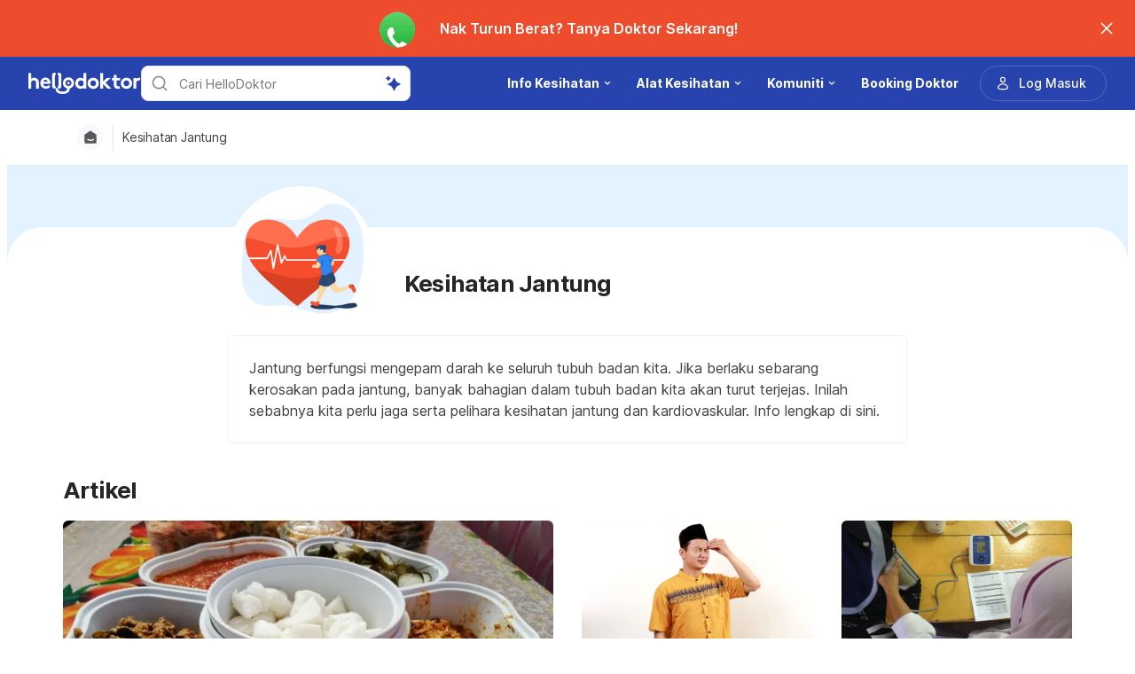

--- FILE ---
content_type: text/html; charset=utf-8
request_url: https://hellodoktor.com/penyakit-jantung/
body_size: 59039
content:
<!DOCTYPE html><html lang="ms-MY" data-critters-container><head><script id="gpt-init" async>window.googletag = window.googletag || { cmd: [] };
              googletag.cmd.push(function () {
                googletag.pubads().collapseEmptyDivs(true);
                googletag.pubads().enableSingleRequest();
                

                googletag.pubads().enableLazyLoad({
                  fetchMarginPercent: 300,
                  renderMarginPercent: 30,
                  mobileScaling: 2.0,
                });
                googletag.enableServices();
                if (window.location.hostname.startsWith('demo.')) {
                  googletag.pubads().setTargeting("demo",["yes"]);
                }
                if (window.location.pathname.startsWith('/preview/')) {
                  googletag.pubads().setTargeting("preview",["yes"]);
                }
              });
              </script><meta charset="UTF-8"><meta name="viewport" content="width=device-width,initial-scale=1,maximum-scale=1,user-scalable=no,viewport-fit=cover"><meta name="google" content="notranslate"><meta property="fb:app_id" content="653713035016537"><meta name="theme-color" content="#2c87f3"><meta name="page_type" content="Home"><meta name="page_platform" content="WEB"><meta name="page_language" content="ms-MY"><link rel="alternate" href="https://hellodoktor.com/penyakit-jantung/"><meta name="ahrefs-site-verification" content="46e7521a2b89a1013149c4685bbe02a1d36a4732fef98655142b829bc87cba4d"><link rel="shortcut icon" href="/by-locales/vi-VN/favicon.ico"><link rel="icon" href="/by-locales/vi-VN/icon-32x32.png" sizes="32x32"><link rel="icon" href="/by-locales/vi-VN/icon-192x192.png" sizes="192x192"><link rel="apple-touch-icon-precomposed" href="/by-locales/vi-VN/icon-180x180.png"><link rel="apple-touch-icon" href="/by-locales/vi-VN/icon-180x180.png"><meta name="msapplication-TileImage" content="/by-locales/vi-VN/icon-270x270.png"><meta name="description" content="Jantung, antara organ terpenting dalam tubuh badan kita. Fahami fungsi jantung dan cara untuk tingkatkan kesihatan jantung di sini."><meta name="robots" content="index, follow, max-snippet:-1, max-image-preview:large, max-video-preview:-1"><meta name="googlebot-news" content="index, follow"><link rel="canonical" href="https://hellodoktor.com/penyakit-jantung/"><meta property="og:locale" content="ms_MY"><meta property="og:type" content="article"><meta property="og:title" content="Kesihatan Jantung - Hello Doktor"><meta property="og:description" content="Jantung, antara organ terpenting dalam tubuh badan kita. Fahami fungsi jantung dan cara untuk tingkatkan kesihatan jantung di sini."><meta property="og:url" content="https://hellodoktor.com/penyakit-jantung/"><meta property="og:site_name" content="Hello Doktor"><meta property="og:image" content="https://cdn.hellodoktor.com/wp-content/uploads/2025/09/e6386c3d-shutterstock_2149338751-min.jpg?wm=1"><meta property="og:image:width" content="1200"><meta property="og:image:height" content="630"><meta name="twitter:card" content="summary"><script type="application/ld+json" class="yoast-schema-graph">{"@context":"https://schema.org","@graph":[{"@type":"Organization","@id":"https://hellodoktor.com/#organization","name":"Hello Doktor","url":"https://hellodoktor.com/","sameAs":[],"logo":{"@type":"ImageObject","@id":"https://hellodoktor.com/#logo","inLanguage":"ms-MY","url":"https://cdn.hellodoktor.com/wp-content/uploads/2016/05/Hello-Doktor.png","width":7098,"height":1581,"caption":"Hello Doktor"},"image":{"@id":"https://hellodoktor.com/#logo"}},{"@type":"WebSite","@id":"https://hellodoktor.com/#website","url":"https://hellodoktor.com/","name":"Hello Doktor","description":"","publisher":{"@id":"https://hellodoktor.com/#organization"},"potentialAction":[{"@type":"SearchAction","target":"https://hellodoktor.com/?s={search_term_string}","query-input":"required name=search_term_string"}],"inLanguage":"ms-MY"},{"@type":"CollectionPage","@id":"https://hellodoktor.com/penyakit-jantung/#webpage","url":"https://hellodoktor.com/penyakit-jantung/","name":"Kesihatan Jantung - Hello Doktor","isPartOf":{"@id":"https://hellodoktor.com/#website"},"description":"Jantung, antara organ terpenting dalam tubuh badan kita. Fahami fungsi jantung dan cara untuk tingkatkan kesihatan jantung di sini.","inLanguage":"ms-MY","potentialAction":[{"@type":"ReadAction","target":["https://hellodoktor.com/penyakit-jantung/"]}]},{"@type":"BreadcrumbList","@id":"https://hellodoktor.com/penyakit-jantung/#breadcrumb","itemListElement":[{"@type":"ListItem","position":1,"item":{"@type":"WebPage","@id":"https://hellodoktor.com/penyakit-jantung/","url":"https://hellodoktor.com/penyakit-jantung/","name":"Kesihatan Jantung"}}],"image":"https://cdn.hellodoktor.com/wp-content/uploads/2021/03/Heart-Health.png"}]}</script><meta name="content_category_1" content="Kesihatan Jantung"><meta name="content_category_en_1" content="Heart Health"><title>Kesihatan Jantung - Hello Doktor</title><meta name="next-head-count" content="35"><link rel="preload" href="/fonts/inter/UcC73FwrK3iLTeHuS_fvQtMwCp50KnMa2JL7W0Q5n-wU.woff2" as="font" type="font/woff2" crossorigin="anonymous"><link rel="preload" href="/fonts/inter/UcC73FwrK3iLTeHuS_fvQtMwCp50KnMa0ZL7W0Q5n-wU.woff2" as="font" type="font/woff2" crossorigin="anonymous"><link rel="preload" href="/fonts/inter/UcC73FwrK3iLTeHuS_fvQtMwCp50KnMa2ZL7W0Q5n-wU.woff2" as="font" type="font/woff2" crossorigin="anonymous"><link rel="preload" href="/fonts/inter/UcC73FwrK3iLTeHuS_fvQtMwCp50KnMa1pL7W0Q5n-wU.woff2" as="font" type="font/woff2" crossorigin="anonymous"><link rel="preload" href="/fonts/inter/UcC73FwrK3iLTeHuS_fvQtMwCp50KnMa2pL7W0Q5n-wU.woff2" as="font" type="font/woff2" crossorigin="anonymous"><link rel="preload" href="/fonts/inter/UcC73FwrK3iLTeHuS_fvQtMwCp50KnMa25L7W0Q5n-wU.woff2" as="font" type="font/woff2" crossorigin="anonymous"><link rel="preload" href="/fonts/inter/UcC73FwrK3iLTeHuS_fvQtMwCp50KnMa1ZL7W0Q5nw.woff2" as="font" type="font/woff2" crossorigin="anonymous"><style>/* cyrillic-ext */
@font-face {
  font-display: swap;
  font-family: 'Inter';
  font-style: normal;
  font-weight: 400 800;
  src: url(/fonts/inter/UcC73FwrK3iLTeHuS_fvQtMwCp50KnMa2JL7W0Q5n-wU.woff2)
    format('woff2');
  unicode-range: U+0460-052F, U+1C80-1C88, U+20B4, U+2DE0-2DFF, U+A640-A69F,
    U+FE2E-FE2F;
}
/* cyrillic */
@font-face {
  font-display: swap;
  font-family: 'Inter';
  font-style: normal;
  font-weight: 400 800;
  src: url(/fonts/inter/UcC73FwrK3iLTeHuS_fvQtMwCp50KnMa0ZL7W0Q5n-wU.woff2)
    format('woff2');
  unicode-range: U+0301, U+0400-045F, U+0490-0491, U+04B0-04B1, U+2116;
}
/* greek-ext */
@font-face {
  font-display: swap;
  font-family: 'Inter';
  font-style: normal;
  font-weight: 400 800;
  src: url(/fonts/inter/UcC73FwrK3iLTeHuS_fvQtMwCp50KnMa2ZL7W0Q5n-wU.woff2)
    format('woff2');
  unicode-range: U+1F00-1FFF;
}
/* greek */
@font-face {
  font-display: swap;
  font-family: 'Inter';
  font-style: normal;
  font-weight: 400 800;
  src: url(/fonts/inter/UcC73FwrK3iLTeHuS_fvQtMwCp50KnMa1pL7W0Q5n-wU.woff2)
    format('woff2');
  unicode-range: U+0370-0377, U+037A-037F, U+0384-038A, U+038C, U+038E-03A1,
    U+03A3-03FF;
}
/* vietnamese */
@font-face {
  font-display: swap;
  font-family: 'Inter';
  font-style: normal;
  font-weight: 400 800;
  src: url(/fonts/inter/UcC73FwrK3iLTeHuS_fvQtMwCp50KnMa2pL7W0Q5n-wU.woff2)
    format('woff2');
  unicode-range: U+0102-0103, U+0110-0111, U+0128-0129, U+0168-0169, U+01A0-01A1,
    U+01AF-01B0, U+0300-0301, U+0303-0304, U+0308-0309, U+0323, U+0329,
    U+1EA0-1EF9, U+20AB;
}
/* latin-ext */
@font-face {
  font-display: swap;
  font-family: 'Inter';
  font-style: normal;
  font-weight: 400 800;
  src: url(/fonts/inter/UcC73FwrK3iLTeHuS_fvQtMwCp50KnMa25L7W0Q5n-wU.woff2)
    format('woff2');
  unicode-range: U+0100-02AF, U+0304, U+0308, U+0329, U+1E00-1E9F, U+1EF2-1EFF,
    U+2020, U+20A0-20AB, U+20AD-20C0, U+2113, U+2C60-2C7F, U+A720-A7FF;
}
/* latin */
@font-face {
  font-display: swap;
  font-family: 'Inter';
  font-style: normal;
  font-weight: 400 800;
  src: url(/fonts/inter/UcC73FwrK3iLTeHuS_fvQtMwCp50KnMa1ZL7W0Q5nw.woff2)
    format('woff2');
  unicode-range: U+0000-00FF, U+0131, U+0152-0153, U+02BB-02BC, U+02C6, U+02DA,
    U+02DC, U+0304, U+0308, U+0329, U+2000-206F, U+2074, U+20AC, U+2122, U+2191,
    U+2193, U+2212, U+2215, U+FEFF, U+FFFD;
}
</style><script async id="datalayer-init">
            window.dataLayer = window.dataLayer || [];
          </script><link data-next-font rel="preconnect" href="/" crossorigin="anonymous"><script defer nomodule src="/_next/static/chunks/polyfills-c67a75d1b6f99dc8.js"></script><script defer src="/_next/static/chunks/6199.666f32eec21235ec.js"></script><script defer src="/_next/static/chunks/3602.156a60467156f712.js"></script><script defer src="/_next/static/chunks/4137.de184541f6781ea8.js"></script><script defer src="/_next/static/chunks/4806.e3cf89b407f1da97.js"></script><script src="/_next/static/chunks/webpack-e903d8d97fb28a49.js" defer></script><script src="/_next/static/chunks/framework-a6f1de401a5244ac.js" defer></script><script src="/_next/static/chunks/vendors-c0d76f48-54f27ca81de0fc66.js" defer></script><script src="/_next/static/chunks/vendors-48602b8a-32ef1cc67720fbbe.js" defer></script><script src="/_next/static/chunks/vendors-aacc2dbb-9ca71a7ceb5c9539.js" defer></script><script src="/_next/static/chunks/vendors-ad6a2f20-1fa4303ac508e1f4.js" defer></script><script src="/_next/static/chunks/vendors-5b3ef789-3dffbb91de7cfebd.js" defer></script><script src="/_next/static/chunks/vendors-1d54e4e8-2311f333df9b2316.js" defer></script><script src="/_next/static/chunks/vendors-5e9c9cbb-787aa6f7716ca997.js" defer></script><script src="/_next/static/chunks/vendors-dd5570a9-01aef14901a8caab.js" defer></script><script src="/_next/static/chunks/vendors-baa937d0-6202164fba4fa396.js" defer></script><script src="/_next/static/chunks/vendors-2c5a8e32-cfbd70243ca2575a.js" defer></script><script src="/_next/static/chunks/vendors-44c2a49e-63943c17b67d9413.js" defer></script><script src="/_next/static/chunks/vendors-dfc0d3ba-c895fcc5775582fb.js" defer></script><script src="/_next/static/chunks/vendors-37a93c5f-23f5bcec0ab15790.js" defer></script><script src="/_next/static/chunks/vendors-e1bed6ae-d75c6ba0212e720e.js" defer></script><script src="/_next/static/chunks/vendors-4bea51ea-de92d7b23e3309fc.js" defer></script><script src="/_next/static/chunks/vendors-b49fab05-e86ed96ee0334ab6.js" defer></script><script src="/_next/static/chunks/vendors-082b8904-731918f3e3a1c951.js" defer></script><script src="/_next/static/chunks/vendors-03b24f58-a671fbe67e8900ef.js" defer></script><script src="/_next/static/chunks/vendors-439fc039-bc3818eb492de13e.js" defer></script><script src="/_next/static/chunks/vendors-0bc5b059-713bdb70821539d4.js" defer></script><script src="/_next/static/chunks/vendors-2ce5ad9b-d2f612175fe5dff5.js" defer></script><script src="/_next/static/chunks/vendors-d91c2bd6-fdb81fffe99710f3.js" defer></script><script src="/_next/static/chunks/vendors-2898f16f-af256e4722c7ebff.js" defer></script><script src="/_next/static/chunks/vendors-89d5c698-b7dc5a741e982c06.js" defer></script><script src="/_next/static/chunks/vendors-a0de3438-e4bc5697d813ac9a.js" defer></script><script src="/_next/static/chunks/vendors-cca472bf-616793a257239a69.js" defer></script><script src="/_next/static/chunks/vendors-ee9cb9ef-2a5f2be6272546bf.js" defer></script><script src="/_next/static/chunks/vendors-2ae1881e-0dc9d24052d59940.js" defer></script><script src="/_next/static/chunks/vendors-a5a4cb45-0aad3ebe701891da.js" defer></script><script src="/_next/static/chunks/vendors-5c841445-813ea0bfa254c2ad.js" defer></script><script src="/_next/static/chunks/vendors-940fd0e2-88462d3f216f9f3f.js" defer></script><script src="/_next/static/chunks/vendors-3ca10e37-6d8a2743097b8072.js" defer></script><script src="/_next/static/chunks/vendors-d031d8a3-1ea4998e87a2e068.js" defer></script><script src="/_next/static/chunks/vendors-e9e18ac4-a10cbd8842a2be08.js" defer></script><script src="/_next/static/chunks/vendors-034d6e40-83959246ae9408c2.js" defer></script><script src="/_next/static/chunks/vendors-164ccfd2-032a9b1ed88e5029.js" defer></script><script src="/_next/static/chunks/vendors-07b7af68-2b97ca7244fe8d9a.js" defer></script><script src="/_next/static/chunks/vendors-14695f54-63486789d156963d.js" defer></script><script src="/_next/static/chunks/vendors-e1c012df-7affd7796196631c.js" defer></script><script src="/_next/static/chunks/vendors-2f6dde1d-b77efa5e4bc03d2e.js" defer></script><script src="/_next/static/chunks/vendors-a238e546-e579fcef8a4e64d7.js" defer></script><script src="/_next/static/chunks/vendors-bf6e8d65-3e5fc52977b52743.js" defer></script><script src="/_next/static/chunks/vendors-eb2fbf4c-a16ea7ecbcda103a.js" defer></script><script src="/_next/static/chunks/main-61b5835bd90ef69f.js" defer></script><script src="/_next/static/chunks/hhg-components-266398ab-4d545626646c7248.js" defer></script><script src="/_next/static/chunks/hhg-components-e080981b-d75c7a5a68e75335.js" defer></script><script src="/_next/static/chunks/hhg-components-c47ec226-08035b37e0baa3af.js" defer></script><script src="/_next/static/chunks/hhg-components-fc594e63-7223324a7dc9aff3.js" defer></script><script src="/_next/static/chunks/hhg-components-07c5be5d-7e65056c694b98f4.js" defer></script><script src="/_next/static/chunks/hhg-components-ac1df2c7-ea61dd521a3a8253.js" defer></script><script src="/_next/static/chunks/hhg-components-323c89e6-05810feb9a47db31.js" defer></script><script src="/_next/static/chunks/hhg-components-a1763503-b8baeb5c086f58dd.js" defer></script><script src="/_next/static/chunks/hhg-components-b225eb50-213046f8ea2f0348.js" defer></script><script src="/_next/static/chunks/hhg-components-9ac107ec-028f38dd23a781b7.js" defer></script><script src="/_next/static/chunks/hhg-components-b6aa9cfc-88e786b9cc794762.js" defer></script><script src="/_next/static/chunks/hhg-components-e3fe55a5-03e723cfda5acc93.js" defer></script><script src="/_next/static/chunks/hhg-components-4952370b-70aca2126dde3344.js" defer></script><script src="/_next/static/chunks/hhg-components-a353cf26-dd1c616d6bcc7ff6.js" defer></script><script src="/_next/static/chunks/hhg-components-04ca34a4-270855cabd18d657.js" defer></script><script src="/_next/static/chunks/hhg-components-f4d06ea7-652eab2c9ca237d8.js" defer></script><script src="/_next/static/chunks/hhg-components-8446e79e-4ac6c0ca6253a8b8.js" defer></script><script src="/_next/static/chunks/hhg-components-d9d22bcc-3b880cb7113cfef5.js" defer></script><script src="/_next/static/chunks/hhg-components-eeeae1bc-f0c90685a89217c1.js" defer></script><script src="/_next/static/chunks/hhg-components-c7efa8f8-6331ca3f8185dd0e.js" defer></script><script src="/_next/static/chunks/hhg-components-eab36aae-c13d786d96f54de8.js" defer></script><script src="/_next/static/chunks/hhg-components-fde25581-04dbe88d449049cf.js" defer></script><script src="/_next/static/chunks/hhg-components-3374e9cf-d373f7c5d53386c8.js" defer></script><script src="/_next/static/chunks/hhg-components-e31fef9b-0f468625eb5bebd9.js" defer></script><script src="/_next/static/chunks/hhg-components-28288862-eed0c1d2c768594c.js" defer></script><script src="/_next/static/chunks/hhg-components-e6f2ddb2-39ff5fab21488eb3.js" defer></script><script src="/_next/static/chunks/hhg-components-ea8fa31b-01554809c2d40e8f.js" defer></script><script src="/_next/static/chunks/hhg-components-24e1c406-1ad51c81c4a44b7d.js" defer></script><script src="/_next/static/chunks/hhg-components-7ed626c5-34d66cd83c4ccc8c.js" defer></script><script src="/_next/static/chunks/components-3a7c77df-275b2a0196f52246.js" defer></script><script src="/_next/static/chunks/components-0060fdb9-8ee9c4786e672437.js" defer></script><script src="/_next/static/chunks/components-c6e75de3-479dc43840f72580.js" defer></script><script src="/_next/static/chunks/components-a91267cf-7fcb48e262b4340c.js" defer></script><script src="/_next/static/chunks/components-54f5fdc2-c23b4db077c367eb.js" defer></script><script src="/_next/static/chunks/components-c3cb104c-dffda54a9e1832d7.js" defer></script><script src="/_next/static/chunks/components-67535920-035c249a4d60373b.js" defer></script><script src="/_next/static/chunks/components-a718b64f-2c8d22e3385f273b.js" defer></script><script src="/_next/static/chunks/components-8d301417-6f79bf1f0082d5ca.js" defer></script><script src="/_next/static/chunks/components-a3232620-3601db5ddad98187.js" defer></script><script src="/_next/static/chunks/components-58d5cd2d-3a3f45f27c5b70df.js" defer></script><script src="/_next/static/chunks/components-84b5b8e1-c38db03be883698b.js" defer></script><script src="/_next/static/chunks/components-bc60ad7e-cfd7b10c4b65ffce.js" defer></script><script src="/_next/static/chunks/components-1366e053-da11b97e7916bc0f.js" defer></script><script src="/_next/static/chunks/components-293bbe25-6525442d8932899d.js" defer></script><script src="/_next/static/chunks/components-daa4dc9e-ce980f70524dde90.js" defer></script><script src="/_next/static/chunks/components-4efcbd34-42d751fe3f99fdbd.js" defer></script><script src="/_next/static/chunks/components-038ad3f6-1ae416b04ed12973.js" defer></script><script src="/_next/static/chunks/components-6dce9d20-955f7f185caaef1d.js" defer></script><script src="/_next/static/chunks/components-dc80833f-fa1e81dc8575503b.js" defer></script><script src="/_next/static/chunks/components-054708ed-ce6ca93b9f8de204.js" defer></script><script src="/_next/static/chunks/components-06925fe4-e5b5f7e44e2e7839.js" defer></script><script src="/_next/static/chunks/components-73001702-b0e595ff7333fae9.js" defer></script><script src="/_next/static/chunks/components-98c474eb-08527f1c47a29c36.js" defer></script><script src="/_next/static/chunks/components-62c788a9-4fe6f246e7e3027b.js" defer></script><script src="/_next/static/chunks/components-46b79747-dd319c0b11e2817e.js" defer></script><script src="/_next/static/chunks/components-68d5df99-5b1ac715073e4c5d.js" defer></script><script src="/_next/static/chunks/components-920eb114-be69fb272980fbb2.js" defer></script><script src="/_next/static/chunks/components-5ab8315f-cefe14afc4132e40.js" defer></script><script src="/_next/static/chunks/components-aeeb4b44-5831eca84ee8b01a.js" defer></script><script src="/_next/static/chunks/components-b895f1ee-89cdfcc4257a67e5.js" defer></script><script src="/_next/static/chunks/components-b6582868-aca09ebf277db27a.js" defer></script><script src="/_next/static/chunks/components-d3e4c352-b2d1ec703e12a37f.js" defer></script><script src="/_next/static/chunks/components-523d6267-d60bcca744fe9597.js" defer></script><script src="/_next/static/chunks/components-f7f8b859-eaa551630624580e.js" defer></script><script src="/_next/static/chunks/components-1d57a10e-2d8efc5fe6f0a468.js" defer></script><script src="/_next/static/chunks/components-2434bd1e-cd4b30ae2cdec225.js" defer></script><script src="/_next/static/chunks/components-5dde3e4a-d076671f0a0a2be6.js" defer></script><script src="/_next/static/chunks/components-e0d465da-cc2f1d2aa3e83735.js" defer></script><script src="/_next/static/chunks/components-34fcdac7-f6ed21d5e288396e.js" defer></script><script src="/_next/static/chunks/components-68006247-8ca2245144b77af9.js" defer></script><script src="/_next/static/chunks/components-2e9db3a2-d61b41ba80a0ff79.js" defer></script><script src="/_next/static/chunks/components-330b6fd5-182ec3c988d7130f.js" defer></script><script src="/_next/static/chunks/components-2758ab9a-d9765247c5beea60.js" defer></script><script src="/_next/static/chunks/components-14391133-8e8384afd113c2a4.js" defer></script><script src="/_next/static/chunks/components-ddbeb46d-f02ed737f4f96b4e.js" defer></script><script src="/_next/static/chunks/components-db30274e-b981e6be757356e7.js" defer></script><script src="/_next/static/chunks/components-29f28d08-0b8043de638170f7.js" defer></script><script src="/_next/static/chunks/components-c660a6dd-bef96dc6c5974c7a.js" defer></script><script src="/_next/static/chunks/components-0946cafe-522c3cf1a1aa9314.js" defer></script><script src="/_next/static/chunks/components-a228705b-7ea72f5dc50c86d3.js" defer></script><script src="/_next/static/chunks/components-8dfe72d8-acdee5e379d220b7.js" defer></script><script src="/_next/static/chunks/components-8b9eb997-7f30dcef6c1bcaf0.js" defer></script><script src="/_next/static/chunks/components-a282615c-59aecfc38b334022.js" defer></script><script src="/_next/static/chunks/components-54ff51ee-1fcae244f599f571.js" defer></script><script src="/_next/static/chunks/utils-d24ec4f1-c33c7f8a0fd0e29e.js" defer></script><script src="/_next/static/chunks/utils-906c0a89-6ab623032a447721.js" defer></script><script src="/_next/static/chunks/pages/_app-869ead72bc52c26b.js" defer></script><script src="/_next/static/chunks/mantine-195be7d0-c340a72a7db61558.js" defer></script><script src="/_next/static/chunks/mantine-1f93acc0-3265893bfcc0661f.js" defer></script><script src="/_next/static/chunks/mantine-00c673c4-a5c921d9132db586.js" defer></script><script src="/_next/static/chunks/mantine-671fcf82-7ddbbf36e5cdfdfe.js" defer></script><script src="/_next/static/chunks/mantine-26d210d4-5ccd7039bdc44ee3.js" defer></script><script src="/_next/static/chunks/mantine-dd88c038-9838dcf6ff2f7d7c.js" defer></script><script src="/_next/static/chunks/admapping-25173518701bec14.js" defer></script><script src="/_next/static/chunks/pages/%5B...slug%5D-fa46f4b65613b9ac.js" defer></script><script src="/_next/static/dOxAXXGy0JP-FoeqS21aY/_buildManifest.js" defer></script><script src="/_next/static/dOxAXXGy0JP-FoeqS21aY/_ssgManifest.js" defer></script><style>.mt-8{margin-top:2rem}</style><link rel="stylesheet" href="/_next/static/css/c39783ecc9440f90.css" data-n-g media="print" onload="this.media='all'"><noscript><link rel="stylesheet" href="/_next/static/css/c39783ecc9440f90.css"></noscript><link rel="stylesheet" href="/_next/static/css/74c61b83702de20d.css" media="print" onload="this.media='all'"><noscript><link rel="stylesheet" href="/_next/static/css/74c61b83702de20d.css"></noscript><noscript data-n-css></noscript><style>._2ugC2Ll .card-author>.row{align-items:flex-start;flex-direction:column;gap:8px}._2ugC2Ll .feature-tabs{margin-bottom:24px;width:100%}._8IDDHjn{color:#595959;font-size:16px;font-weight:400;line-height:24px}.CCwRHCd,._8IDDHjn{margin-top:24px}@media (max-width:767px){.CCwRHCd{margin-top:16px}}.RF63WXG{color:#262626;font-size:16px;font-weight:400;line-height:24px;margin-top:24px}@media (max-width:767px){.RF63WXG{margin-top:16px}}.PIaeC0v{background:#e3f2ff;border-radius:8px;padding:8px}._0NhMo6T{padding-top:12px}._0NhMo6T .post-card{border-bottom:1px solid #e4e8ec}._0NhMo6T .post-card:last-child{border-bottom:0}.nrZtZ-u{border-bottom:1px solid #e4e8ec}.nrZtZ-u .faq-item{align-items:center;cursor:pointer;display:flex;gap:8px;justify-content:space-between;padding:12px 0}.nrZtZ-u .faq-answer{line-height:24px;padding-bottom:12px}@media (max-width:767px){.nrZtZ-u .faq-answer{font-size:14px;line-height:22px}}.nrZtZ-u .faq-question{color:#262626;font-size:16px;font-weight:400;line-height:24px}@media (max-width:767px){.nrZtZ-u .faq-question{font-size:14px;line-height:22px}}.CHw-fZZ{align-items:center;background:#e0f8ee;border-left:4px solid #00b16a;box-sizing:border-box;display:flex;justify-content:space-between;overflow:auto;padding:12px 16px;width:100%}.CHw-fZZ[data-alert-type=danger]{background:#fae9e8;border-left-color:#ff5331}.CHw-fZZ[data-alert-type=warning]{background:#fff8e2;border-left-color:#fe921d}._03U6VRS .icon-title{align-items:center;display:flex}._03U6VRS img,._03U6VRS svg{margin-right:8px}.EO828Vv{cursor:pointer}._2iQs0sk{margin-left:auto;margin-right:auto;max-width:328px}.Ia6IojY{border:1px solid #d9d9d9;border-radius:4px;box-shadow:0 0 5px #e3f2ff;box-sizing:border-box;font-family:inherit;font-size:1rem;line-height:1.5;margin:0;min-width:48px;padding:11px 16px;text-align:center;transition:all .3s ease;width:100%}.Ia6IojY::-moz-placeholder{color:#8c8c8c}.Ia6IojY::placeholder{color:#8c8c8c}.Ia6IojY:focus{border-color:#45a4ff;outline:none}.Ia6IojY.isError{border-color:#f44d2c}.Ia6IojY.yJs9MaD{border-color:#bf331b}.Ia6IojY::-webkit-inner-spin-button{-webkit-appearance:none;appearance:none}.pfaLGRK{height:calc(var(--height)*1px);width:calc(var(--width)*1px)}.pfaLGRK img,.pfaLGRK svg{display:block;height:100%;width:100%}.pfaLGRK img{-o-object-fit:contain;object-fit:contain}.i-9Ibox{display:flex}.i-9Ibox .PhoneInputCountry{align-items:center;background-color:#f2f2f2;border:1px solid #d9d9d9;border-radius:6px 0 0 6px;box-sizing:border-box;display:flex;justify-content:space-between;min-width:20px;padding:0 16px;position:relative}.i-9Ibox .PhoneInputCountrySelect{-moz-appearance:none;-webkit-appearance:none;appearance:none;box-sizing:border-box;cursor:pointer;inset:0;opacity:0;position:absolute;z-index:0}.i-9Ibox .PhoneInputCountryIcon{align-items:center;background:none;border:none;box-shadow:none;display:flex;height:unset;line-height:1.5;width:unset}.i-9Ibox .PhoneInputCountryIconImg{border-radius:2px;height:16px!important;width:24px!important}.i-9Ibox .PhoneInputCountryIconCallingCode{display:inline-block;margin-left:4px}.i-9Ibox .PhoneInputArrowContainer{color:#8c8c8c;font-size:16px;line-height:1;margin-left:4px}.i-9Ibox .PhoneInputInput{border:1px solid #d9d9d9;border-left-width:0;border-radius:6px;border-radius:0 6px 6px 0;box-shadow:0 0 5px #e3f2ff;box-sizing:border-box;flex:1;font-family:inherit;font-size:1rem;line-height:40px;margin:0;padding:0 16px;transition:all .1s ease-in-out;width:100%}.i-9Ibox .PhoneInputInput::-moz-placeholder{color:#8c8c8c}.i-9Ibox .PhoneInputInput::placeholder{color:#8c8c8c}.i-9Ibox .PhoneInputInput:focus{outline:none}.i-9Ibox .PhoneInputInput.isError{border-color:#f44d2c}.i-9Ibox .PhoneInputInput:focus,.i-9Ibox .PhoneInputInput:hover{border-color:#91caff;box-shadow:0 0 2px 2px #91caff}.i-9Ibox .PhoneInputInput:disabled{background-color:#f2f2f2;border-color:#d9d9d9;color:#8c8c8c}.i-9Ibox:focus-within{border-color:#91caff}.i-9Ibox:focus-within .PhoneInputCountry{border-color:#91caff #d9d9d9 #91caff #91caff}.i-9Ibox.YDWHh9b .PhoneInputInput{border-color:#f44d2c}.i-9Ibox.YDWHh9b .PhoneInputCountry{border-color:#f44d2c #d9d9d9 #f44d2c #f44d2c}.i-9Ibox._87SIJ95 .PhoneInput{--phone-select:65px}.i-9Ibox._87SIJ95 .PhoneInputCountry{margin-top:1px;pointer-events:none}.i-9Ibox._87SIJ95 .PhoneInputArrowContainer{display:none}.i-9Ibox.PhoneInput--readOnly .PhoneInputCountrySelect{pointer-events:none}.MON6sfi{text-align:center}.pS-tJD7{line-height:1;margin-bottom:32px}.s3tJ9-5{font-size:120px;line-height:1}.fNsZr1b{color:#262626;font-size:28px;line-height:1.285;margin-bottom:16px}.uuxV74v{color:#595959}.YohjTDU{margin-top:24px;padding-left:34px;padding-right:34px}@media (max-width:1400px){.pS-tJD7{margin-bottom:27px}.s3tJ9-5{font-size:100px}.fNsZr1b{font-size:23px;margin-bottom:12px}.YohjTDU{margin-top:20px;padding-left:28px;padding-right:28px}}@media (max-width:768px){.pS-tJD7{margin-bottom:20px}.s3tJ9-5{font-size:80px}.fNsZr1b{font-size:20px;margin-bottom:10px}.YohjTDU{margin-top:18px;padding-left:24px;padding-right:24px}}.d76E4SH{margin:0 auto;width:100%}@media (max-width:767px){.d76E4SH{padding:0 16px}}@media (min-width:1024px){.d76E4SH{max-width:1170px}.d76E4SH[data-type=marryBaby]{max-width:1064px}}.DjBFAbd[data-size=label1]{font-size:14px;line-height:22px}.DjBFAbd[data-size=label2]{font-size:13px;line-height:19px}.tliWyii{align-items:center;display:flex;font-weight:400;gap:.5em;justify-content:center;padding:1em}.PiqKaXk{color:#595959;font-size:14px;font-weight:700;line-height:22px}.HgbW6-m{color:inherit;display:inline-block;height:100%;text-decoration:none;width:100%}._6lkfLYy{background-color:#fff;box-sizing:border-box;display:flex;padding:16px 16px 16px 0}._6lkfLYy,._6lkfLYy .content{width:100%}._6lkfLYy .content,._6lkfLYy .content .inner-content{display:flex;flex-direction:column}._6lkfLYy .content .inner-content p{align-items:center;display:flex}._6lkfLYy .content .inner-content a{text-decoration:none}._6lkfLYy .content .inner-content .bookmark{height:18px;width:18px}._6lkfLYy .content .inner-content .title a{margin-top:2px}._6lkfLYy .content .inner-content .text,._6lkfLYy .content .inner-content .title a{-webkit-box-orient:vertical;-webkit-line-clamp:2;display:-webkit-box;overflow:hidden}._6lkfLYy .content .inner-content .text{margin-top:4px;max-width:100%}._6lkfLYy .footer{display:flex}._6lkfLYy .footer .author{width:calc(100% - 20px)}._6lkfLYy .footer .bookmark{cursor:pointer;display:flex;height:16px;margin-left:8px;width:12px}._6lkfLYy .footer .bookmark svg{height:100%;width:100%}._6lkfLYy .banner{border-radius:6px;height:100%;max-height:100%;max-width:100px;max-width:100%;min-width:100px;position:relative}._6lkfLYy .banner img{border-radius:6px;height:100%;-o-object-fit:cover;object-fit:cover;-o-object-position:center;object-position:center;pointer-events:none;width:100%}._6lkfLYy .banner .premium{height:28px;left:6px;position:absolute;top:6px;width:28px}._6lkfLYy .shoppable{bottom:4px;left:6px;position:absolute}._6lkfLYy[data-size=sm][data-direction=horizontal]{padding:20px 0}._6lkfLYy[data-size=sm][data-direction=horizontal] .label{margin-bottom:0}._6lkfLYy[data-size=sm][data-direction=horizontal] .banner{height:100px;margin:0 16px 0 0;width:100px}@media (max-width:767px){._6lkfLYy[data-size=sm][data-direction=horizontal] .banner{height:100px;margin:0 16px 0 0;max-width:100px;min-width:100px}}._6lkfLYy[data-size=sm][data-direction=horizontal] .text{display:none}._6lkfLYy[data-direction=horizontal] .footer{margin-top:auto}._6lkfLYy[data-size=md][data-direction=horizontal]{padding:16px 0}._6lkfLYy[data-size=md][data-direction=horizontal] .banner{height:150px;margin:0 24px 0 0;max-width:200px;min-width:200px}@media (max-width:767px){._6lkfLYy[data-size=md][data-direction=horizontal] .text{display:none}._6lkfLYy[data-size=md][data-direction=horizontal] .banner{height:100px;margin:0 16px 0 0;max-width:100px;min-width:100px}._6lkfLYy[data-size=md][data-direction=horizontal] .specialty{display:none}}._6lkfLYy[data-direction=vertical]{flex-direction:column;padding:0}._6lkfLYy[data-direction=vertical] .label{display:flex;margin-top:16px}._6lkfLYy[data-direction=vertical][data-size=sm] .banner{height:150px}._6lkfLYy[data-direction=vertical][data-size=sm] .text{display:none}._6lkfLYy[data-direction=vertical][data-size=sm] .title{margin-bottom:12px;margin-top:0}._6lkfLYy[data-direction=vertical][data-size=lg] .banner{max-height:312px}@media (max-width:767px){._6lkfLYy[data-direction=vertical][data-size=lg] .banner{max-height:192px}}._6lkfLYy[data-direction=vertical][data-size=lg] .text{-webkit-box-orient:vertical;-webkit-line-clamp:3;display:-webkit-box;margin-bottom:16px;margin-top:8px;word-break:break-word}._6lkfLYy[data-direction=vertical] .banner{height:468px;margin:0;min-width:100%}._6lkfLYy[data-is-expert] .inner-content label.text{display:none}._6lkfLYy[data-is-expert] .specialty>[data-tag=h6]{font-size:13px;font-weight:400;line-height:19px}._6lkfLYy[data-is-expert][data-size=md] .footer .author .avatar{margin-right:8px}@media (min-width:1024px){._6lkfLYy[data-is-expert][data-size=md] .footer .author .avatar{height:40px;margin-right:16px;width:40px}}._6lkfLYy[data-is-expert] .title{margin-bottom:16px}@media (max-width:767px){._6lkfLYy[data-is-expert] .title{margin-bottom:8px}}._6lkfLYy[data-is-expert][data-direction=horizontal] .footer{margin-top:auto}.j7c-onH{flex-direction:row;justify-content:space-between;margin-top:8px;width:100%}.j7c-onH,.j7c-onH .author{align-items:center;display:flex}.j7c-onH .author .avatar,.j7c-onH .author .expert-avatar{flex-shrink:0}.j7c-onH .author .avatar img,.j7c-onH .author .expert-avatar img{border-radius:50%;height:100%;width:100%}.j7c-onH .author .name{font-weight:600}.j7c-onH .author .poster{align-items:center;display:flex;white-space:pre-wrap}.j7c-onH .author .poster[data-is-disabled-url=true]{cursor:default}.j7c-onH .author .poster[data-is-disabled-url=true] a{pointer-events:none}.j7c-onH .author .poster p{-webkit-box-orient:vertical;-webkit-line-clamp:3;display:-webkit-box;font-weight:400;overflow:hidden}.j7c-onH .author .poster p a{color:#262626;text-decoration:none}.j7c-onH .author .poster p span:not(.name){color:#8c8c8c}.j7c-onH .author .expert{align-items:flex-start;display:flex;flex-direction:column;justify-content:center}.j7c-onH .author .expert a{text-decoration:none}.j7c-onH .author .expert[data-is-disabled-url=true]{cursor:default}.j7c-onH .author .expert[data-is-disabled-url=true] a{pointer-events:none}.j7c-onH .author .avatar{height:24px;margin-right:8px;width:24px}@media (max-width:767px){.j7c-onH .author .avatar{margin-right:4px}}@media (min-width:1024px){.j7c-onH .author .avatar[data-size=lg]{height:32px;margin-right:12px;width:32px}}@media (min-width:768px){.j7c-onH .author .expert-avatar{height:40px;margin-right:16px;width:40px}}@media (max-width:767px){.j7c-onH .author .expert-avatar{height:32px;margin-right:8px;width:32px}}@media (min-width:768px){.j7c-onH .author .expert-avatar[data-size=lg]{height:64px;margin-right:16px;width:64px}}@media (max-width:767px){.j7c-onH .author .expert-avatar[data-size=lg]{height:40px;margin-right:16px;width:40px}}.wwI1--d{cursor:pointer}.WUqzfRb{display:flex;position:relative}.WUqzfRb>.collapsed-breadcrumb{border:none}.WUqzfRb>.collapsed-breadcrumb>div{padding:0}.WUqzfRb>.collapsed-breadcrumb>ul{min-width:-moz-max-content;min-width:max-content}.WUqzfRb[data-size=lg]{font-size:16px;font-weight:700;line-height:24px}.WUqzfRb[data-size=md]{font-size:14px;font-weight:400;line-height:22px}.WUqzfRb[data-size=sm]{font-size:13px;font-weight:400;line-height:20px}.MnVGtSY{background-image:url("data:image/svg+xml;charset=utf-8,%3Csvg width='6' height='10' fill='none' xmlns='http://www.w3.org/2000/svg'%3E%3Cpath d='m1 1 4 4-4 4' stroke='%23595959' stroke-width='1.5' stroke-linecap='round' stroke-linejoin='round'/%3E%3C/svg%3E");background-position:50%;background-repeat:no-repeat;background-size:contain}.MnVGtSY,.MnVGtSY[data-size=lg]{margin-left:8px;margin-right:8px;width:6px}.MnVGtSY[data-size=md]{margin-left:7px;margin-right:7px;width:5px}.MnVGtSY[data-size=sm]{margin-left:6px;margin-right:6px;width:4px}.NclbhXQ{max-width:12em;overflow:hidden;text-overflow:ellipsis;white-space:nowrap}.NclbhXQ>a{color:#262626;cursor:pointer;text-decoration:none}.NclbhXQ[data-last=true]>a{color:#737373}.NclbhXQ>a:focus,.NclbhXQ>a:hover{color:#2c74df;outline:none}.NclbhXQ>a:focus .arrowLeft,.NclbhXQ>a:focus .arrowRight,.NclbhXQ>a:hover .arrowLeft,.NclbhXQ>a:hover .arrowRight{stroke:#2b62cd}.NclbhXQ>a:active{color:#2b62cd}.NclbhXQ[data-disabled]>a{color:#bfbfbf;cursor:not-allowed}.vvR-m49{cursor:pointer}.vvR-m49>*{pointer-events:none}.UhiT4m5{align-items:center;display:flex;justify-content:space-between;position:relative}.UhiT4m5 .direction-vertical{flex-direction:column}.UhiT4m5 .direction-vertical .session-action{border-bottom:1px solid #e4e8ec;justify-content:space-between;order:1;padding:0 16px}.UhiT4m5 .direction-vertical .wrapper-action{padding:12px 0}.UhiT4m5 .direction-vertical .session-statistical{border-bottom:1px solid #e4e8ec;justify-content:space-between;order:0;padding:6px 16px}.oEfeTkV{display:flex;justify-content:space-between;width:100%}@media (max-width:767px){.oEfeTkV{flex-direction:column}}.OlbikxJ{display:flex;gap:25px;justify-content:flex-start}._9GXHCn3{align-items:center;display:flex;gap:4px;position:relative}.HCsrR0N,._9GXHCn3{cursor:pointer}.MV3lNuh{text-transform:lowercase}.Ierg-Fq{color:#595959;font-size:14px;font-weight:400;line-height:22px}._674BTR4{align-items:center;display:flex;gap:16px}@media (max-width:767px){._674BTR4{border-bottom:1px solid #e4e8ec;justify-content:space-between;order:1;padding:0 16px}._674BTR4 .wrapper-action{padding:12px 0}}.XlkglSM{align-items:center;display:flex;gap:12px}@media (max-width:767px){.XlkglSM{border-bottom:1px solid #e4e8ec;justify-content:space-between;order:0;padding:6px 16px}}.XlkglSM .wrapper-list-statistical{align-items:center;display:flex;gap:8px}.KyekKc3{align-items:center;display:flex;flex:1;gap:12px}.KyekKc3 .releated-post-statistical{align-items:center;display:flex;flex:1;gap:8px;justify-content:space-between}.TTfvZpR,.TTfvZpR .mantine-Text-root{cursor:default}.dZWeHns{display:flex;flex-direction:column;gap:8px}@media (min-width:768px){.dZWeHns{align-items:center;flex-direction:row}}._8z2nszB{align-items:center;display:flex}.tMiOKib{font-size:14px;font-weight:600;line-height:22px;text-overflow:ellipsis}@media (min-width:768px){.tMiOKib{font-size:16px;line-height:24px}}.uDcqD-2{display:inline;font-size:12px;line-height:18px;vertical-align:middle}.uDcqD-2,.uDcqD-2 a{color:#737373;text-decoration:none}.pDlsows{font-size:12px;line-height:18px}.m-HVXw1{background:#737373;border-radius:50%;display:inline-block;height:3px;margin:0 4px;vertical-align:middle;width:3px}.sTU4T4I{align-items:flex-start;display:flex}.sTU4T4I a{text-decoration:none}.tCql9Je{display:flex;flex-direction:column;flex-grow:1;justify-content:center;margin-left:12px}._3j7uYhH{position:relative}._3j7uYhH *{pointer-events:none}.PHABgoT{bottom:0;line-height:0;position:absolute;right:-4px}._2UKyiK1 .mantine-Modal-modal{width:100%}@media (min-width:768px){._2UKyiK1 .mantine-Modal-modal{width:480px}}.E5ga-tI{align-items:center;display:flex;justify-content:space-between;margin-bottom:24px}._8Y2nWXX{color:#262626;font-size:18px;font-weight:600;line-height:28px}.d0T7kSP{cursor:pointer;height:28px;width:28px}.PD6nRZX,.d0T7kSP{align-items:center;display:flex;justify-content:center}.PD6nRZX{padding:1em}.PD6nRZX button{font-weight:400}.l5fL1xL,.l5fL1xL a{color:#2d87f3;font-size:14px;font-weight:400;line-height:22px;text-decoration:none}.L-aGKo7,.L-aGKo7 a{color:#262626;font-size:16px;font-weight:600;line-height:24px;text-decoration:none}.eaR8ATZ{display:flex}.eaR8ATZ a{text-decoration:none}.xM-7K0a{display:flex;flex-direction:column;gap:6px;margin-left:16px}.DZmf3s7{overflow:hidden}.DZmf3s7 img{height:100%;-o-object-fit:cover;object-fit:cover;width:100%}.SFSgnOz .Tf3aoVa{align-items:center;display:flex}.SFSgnOz .TOt4QXl{font-size:16px;font-weight:600}.SFSgnOz ._5XYN1KT{align-items:center;border-radius:50%;display:flex;height:24px;justify-content:center;margin-right:16px;width:24px}.SFSgnOz .yE-tZRj{background:#f8f9fc;border-radius:6px;display:flex;flex-direction:column;gap:10px;padding:12px}.SFSgnOz .LXiGuGT{color:#262626;font-size:16px;font-weight:400;line-height:24px}.SFSgnOz .r4rx-6v{color:#737373;font-size:14px;font-weight:400;line-height:22px}.SFSgnOz .XrHh8-C{align-items:center;display:flex;font-size:14px;font-weight:600;line-height:22px}.SFSgnOz .c5-Yecd{margin-right:10px}.SFSgnOz .UBj6nWr,.SFSgnOz ._2vptVBd{padding:16px 0}.SFSgnOz .ZPDAwiR{text-decoration:none}.SFSgnOz ._6wJn-NR{padding:16px 0}.SFSgnOz ._6wJn-NR .ZPDAwiR .article-card{border-bottom:1px solid #e4e8ec;padding:16px 0}.SFSgnOz ._6wJn-NR .ZPDAwiR:last-child .article-card{border-bottom:0}.SFSgnOz ._21XDdFv{margin-left:12px}.SFSgnOz ._21XDdFv:first-child{margin-left:0}.SFSgnOz[data-is-marrybaby=true] .TOt4QXl{font-size:14px;line-height:24px}.SFSgnOz[data-is-marrybaby=true] .yE-tZRj{background:transparent;padding:0}.SFSgnOz[data-is-marrybaby=true] .mantine-Accordion-item{border:1px solid #eaeaea;border-radius:16px;margin-bottom:24px;padding:0 16px}.SFSgnOz[data-is-marrybaby=true] .mantine-Accordion-panel{padding-bottom:16px}.SFSgnOz[data-is-marrybaby=true] .mantine-Accordion-control{padding-right:0}.LSyr3Zo{align-items:center;border:1px solid #9495a0;border-radius:50%;display:flex;height:18px;justify-content:center;width:18px}.GYUElSy{display:flex;flex-direction:column;gap:16px;padding:24px 0}.GYUElSy .post-content-wrapper{padding:0}._3C6QpT1{margin-bottom:5px}._9M9VYL6{cursor:pointer;font-size:16px;font-weight:600;line-height:24px}._1RuSyv3{color:#595959;font-size:12px;font-weight:400;line-height:18px}._1IG-eEp{display:flex;flex-direction:column;gap:8px}.MrdoES3 .post-card{border-bottom:1px solid #e4e8ec}.MrdoES3 .post-card:last-child{border-bottom:0}._8fd7YMs{flex-direction:column;gap:24px;margin-top:56px;width:100%}.DomiQfw,._8fd7YMs{align-items:center;display:flex}.DomiQfw{background:#f8f9fc;border-radius:50%;height:120px;justify-content:center;width:120px}.-b2qnfL{color:#595959;text-align:center}.toEutn7{padding:16px}.toEutn7 .card-author{margin-bottom:10px;padding:0}.drdisHs{color:#262626;cursor:pointer;font-size:16px;font-weight:600;line-height:24px;margin-top:12px}.scNwTvv{display:flex;justify-content:flex-end}.HNlhOdx{color:#9aa2ac;cursor:pointer;font-size:14px;font-weight:400;line-height:22px;margin-top:12px;text-align:right}.HNlhOdx:hover{color:#2d87f3}.I-uIJ6E .question-card{border-top:1px solid #e4e8ec}.I-uIJ6E .question-card:first-child{border-top:0}._41WRsj2{align-items:center;display:flex}.AcOGL93{color:#262626;font-size:14px;font-weight:600;line-height:22px}@media (min-width:768px){.AcOGL93{font-size:16px;line-height:24px}}.JD3dWJN{align-items:center;background-color:#e4e8ec;border-radius:50%;height:40px;justify-content:center;margin-right:16px;overflow:hidden;width:40px}.JD3dWJN img{max-width:100%}.dKAgnS8{border:1px solid #e4e8ec}.L2Q9T6m{align-items:center;background:#f8f9fc;border-radius:50%;display:flex;height:32px;justify-content:center;pointer-events:none;width:32px}.h-pSmhX{margin-top:24px}.GA-zc-O{display:flex;flex-direction:column;gap:16px;padding:20px 0}.GA-zc-O .post-content-wrapper{padding:0}.A18McWD{font-size:14px;line-height:22px}.yzr0H0N{margin-bottom:5px}._6gVRc3i{color:#2b62cd;cursor:pointer;font-size:16px;font-weight:600;line-height:24px}.xOzLGrD{color:#595959;font-size:12px;font-weight:400;line-height:18px}.IB049vj{display:flex;flex-direction:column;gap:8px;position:relative}._8I--vEV{bottom:0;left:0;position:absolute;right:0;top:0}.TSMHoEM .post-card{border-bottom:1px solid #e4e8ec}.TSMHoEM .post-card:last-child{border-bottom:0}._4Vekw96 .card-author>.row{align-items:flex-start;flex-direction:column;gap:8px}._4Vekw96 .feature-tabs{margin-bottom:24px;width:100%}.DIJdGcB{color:#595959;font-size:16px;font-weight:400;line-height:24px}.DIJdGcB,.aQSt4-Q{margin-top:24px}.KsWg8i6{cursor:pointer}._9tS0EUN{color:#262626;font-size:16px;font-weight:600;line-height:24px;margin-bottom:8px;text-align:center}.kyyRKlb{color:#595959;font-size:14px;font-weight:400;line-height:22px;text-align:center}.-Uqqka-{align-items:center;display:flex;gap:10px;justify-content:space-between;margin-top:16px}.-Uqqka- button{flex-grow:1}.CnNZq8D .question-card{border-top:1px solid #e4e8ec}.CnNZq8D .question-card:first-child{border-top:0}.F4mmgSy{align-items:center;display:flex}._8jLruY3{color:#262626;font-size:14px;font-weight:600;line-height:22px}@media (min-width:768px){._8jLruY3{font-size:16px;line-height:24px}}.FE8w-fe{align-items:center;background-color:#e4e8ec;border-radius:50%;height:40px;justify-content:center;margin-right:16px;overflow:hidden;width:40px}.FE8w-fe img{max-width:100%}.Yd2a9Nj{border:1px solid #e4e8ec}.A7QrQ7A{align-items:center;background:#f8f9fc;border-radius:50%;display:flex;height:32px;justify-content:center;pointer-events:none;width:32px}.-dzIuHr{text-align:left}.-dzIuHr .icon{display:inline-block;margin-bottom:2px;margin-right:6px;vertical-align:middle}.hhgcomp-navigation-itemnav-headeritem{align-items:center;border-bottom:1px solid #fff;color:#1b3250;cursor:pointer;display:flex;height:100%;justify-content:center;text-decoration:none}.hhgcomp-navigation-itemnav-headeritem>div{align-items:center;display:flex;font-size:14px;font-weight:700;line-height:22px;-webkit-user-select:none;-moz-user-select:none;user-select:none}div[data-site-type=marryBaby] .hhgcomp-navigation-itemnav-headeritem{color:#202135}.hhgcomp-navigation-itemnav-headeritem .wrapper-menu-icon{align-items:center;display:flex;margin-left:8px}.hhgcomp-navigation-itemnav-headeritem .wrapper-menu-icon .origin-icon{display:block}.hhgcomp-navigation-itemnav-headeritem .wrapper-menu-icon .origin-icon .hamburger-container{align-items:center;display:flex;justify-content:center}.hhgcomp-navigation-itemnav-headeritem .wrapper-menu-icon .close-icon{display:none}.hhgcomp-navigation-itemnav-headeritem:focus-within{border-bottom:1px solid #2d87f3;color:#2d87f3}div[data-site-type=marryBaby] .hhgcomp-navigation-itemnav-headeritem:focus-within{border-bottom:1px solid #e85388;color:#e85388}div[data-site-type=marryBaby] .hhgcomp-navigation-itemnav-headeritem:focus-within svg path{stroke:#9495a0}div[data-site-type=marryBaby] .hhgcomp-navigation-itemnav-headeritem:focus-within svg:hover path{stroke:#e85388}.hhgcomp-navigation-itemnav-headeritem:focus-within .hhgcomp-navigation-popupwrapper-menuwrapper{cursor:auto;opacity:1;visibility:initial}.hhgcomp-navigation-itemnav-headeritem:focus-within .hhgcomp-navigation-popupwrapper-menuwrapper>.hhgcomp-navigation-popupwrapper-menuwrapper-child{display:initial}.hhgcomp-navigation-itemnav-headeritem:focus-within .wrapper-menu-icon .origin-icon{display:none}.hhgcomp-navigation-itemnav-headeritem:focus-within .wrapper-menu-icon .close-icon{align-items:center;display:flex;justify-content:center}.wnUb-dV{align-items:center;display:flex}.cjbOxWe{cursor:pointer}.cjbOxWe *{pointer-events:none}@keyframes EDlp5Zf{0%{transform:scale(0)}2%{transform:scale(0)}25%{transform:scale(1)}75%{transform:scale(1)}98%{transform:scale(0)}to{transform:scale(0)}}@media (max-width:767px){.-sx0jrx{display:none}}.-sx0jrx:hover>button{opacity:.9}.-sx0jrx:focus-within .hhgcomp-navigation-popupwrapper-menuwrapper{cursor:auto;opacity:1;visibility:initial}.-sx0jrx:focus-within .hhgcomp-navigation-popupwrapper-menuwrapper>.hhgcomp-navigation-popupwrapper-menuwrapper-child{display:initial}.q3nL5cp{padding-bottom:1rem}@media (max-width:767px){.q3nL5cp{display:block;padding:0}}@media (min-width:768px){.q3nL5cp{grid-gap:10px;display:grid;grid-template-columns:1fr 3fr}}.hhgcomp-navigation-popupwrapper-menuwrapper{align-items:center;background-color:#fff;height:100%;left:0;padding:.5rem;position:fixed;top:56px;transition:opacity .2s ease-in-out;width:100%;z-index:200}.hhgcomp-navigation-popupwrapper-menuwrapper[data-is-display=false]{opacity:0;visibility:hidden}.hhgcomp-navigation-popupwrapper-menuwrapper[data-is-display=false]>.hhgcomp-navigation-popupwrapper-menuwrapper-child{display:none}.hhgcomp-navigation-popupwrapper-menuwrapper[data-is-nav-menu=true]{box-shadow:0 10px 16px rgba(0,0,0,.04),0 2px 8px rgba(0,0,0,.04),0 0 1px rgba(0,0,0,.04);height:unset;position:absolute;top:100%}._2DNf80G{position:relative;z-index:1}.Q-glX-n{cursor:pointer;position:absolute;right:0;top:0}.Q-glX-n,.y5VJdvw{align-items:center;display:flex}.oVhOSCy{flex-shrink:0}.oVhOSCy .mobile-close-icon{display:none}.oVhOSCy:focus-within .mobile-close-icon{display:block}.oVhOSCy:focus-within .mobile-hamburger-icon{display:none}.oVhOSCy:focus-within #categories-menu{opacity:1;transform:translateX(0)}.oVhOSCy:focus-within #categories-menu>*{display:initial}.oVhOSCy #categories-menu{opacity:0;transform:translateX(-100%);transition:transform .1s,opacity .1s}.oVhOSCy #categories-menu>*{display:none}.pX8OXTM{cursor:pointer}.pX8OXTM>*{pointer-events:none}.uJQBNNg{align-items:center;cursor:pointer;display:flex}.TfG3dM5{flex-shrink:0}.aMtjFNf{flex-grow:0;margin-left:12px}.cSz2RR-{-webkit-box-orient:vertical;-webkit-line-clamp:1;display:-webkit-box;font-weight:700;overflow:hidden;text-overflow:ellipsis;word-break:break-word}[data-theme=helloSites] .cSz2RR-{font-size:16px;font-weight:600}[data-theme=marryBaby] .cSz2RR-{font-size:14px;font-weight:600}.GyFm00F{align-items:center;background-repeat:no-repeat;cursor:pointer;display:flex;font-size:12px;font-weight:400;padding-left:0;padding-top:0;width:-moz-fit-content;width:fit-content}[data-theme=helloSites] .GyFm00F{background-image:var(--bg-hellosites);background-position:right 5px;background-size:5px 8px;color:#595959;padding-right:15px}[data-theme=marryBaby] .GyFm00F{background-image:var(--bg-marrybaby);background-position:right -2px;background-size:20px 20px;color:#9495a0;font-weight:600;margin-top:2px;padding-right:25px}.fVk18fq{cursor:pointer}[data-theme=helloSites] .fVk18fq{border-radius:6px;box-shadow:0 10px 16px rgba(0,0,0,.04),0 2px 8px rgba(0,0,0,.04),0 0 1px rgba(0,0,0,.04);padding:12px 16px}[data-theme=marryBaby] .fVk18fq{align-items:center;border-radius:16px;box-shadow:0 1px 3px rgba(0,0,0,.08);display:flex;flex-direction:column;height:100px;justify-content:center;min-width:80px}.v8TCvUb{white-space:nowrap}[data-theme=helloSites] .v8TCvUb{color:#262626;font-size:14px;margin-top:6px}[data-theme=marryBaby] .v8TCvUb{font-size:12px;margin-top:8px}.mx7T4V3{background-repeat:no-repeat}[data-theme=helloSites] .mx7T4V3{height:28px}[data-theme=marryBaby] .mx7T4V3{align-items:center;background-position:50%;border-radius:20px;display:flex;height:40px;justify-content:center;width:40px}.gn6HmGG{color:#262626;font-size:14px;margin:0 -16px;overflow:hidden;-webkit-user-select:none;-moz-user-select:none;user-select:none}[data-theme=helloSites] .gn6HmGG{background-color:#f8f9fc;padding:8px 0}.FCx8FEM{background-color:#fff;border:1px solid transparent;margin-top:0;transition:margin .3 linear;transition:margin .2s}.FCx8FEM,.FCx8FEM[data-has-submenu=true]{cursor:pointer}.FCx8FEM[data-is-open=true]>div:first-child{border-bottom-color:#e4e8ec}.FCx8FEM[data-is-open=true]+div{margin-top:8px}.FCx8FEM[data-is-open=true]+.nav-menu-item{border-top-color:transparent}[data-theme=helloSites] .FCx8FEM+.nav-menu-item{border-top-color:#e4e8ec}[data-theme=marryBaby] .FCx8FEM+.nav-menu-item:before{content:"";display:block;height:1px;margin:0 50px}.FCx8FEM .nav-menu-item{padding-left:33px}.zMiRxaE{align-items:center;border:1px solid transparent;display:flex;height:48px;padding:0 18px;transition:border-color .3s}.lZ2Z9MQ{background-position:50%;background-repeat:no-repeat;height:20px;margin-right:14px;width:20px}.rwm-agG{display:flex;flex:1;justify-content:flex-end}.rwm-agG:after{background-image:var(--after-bg);background-position:50%;background-repeat:no-repeat;content:"";display:block;height:10px;width:12px}[data-is-open=true] .rwm-agG:after{transform:rotate(-180deg)}.qMOscoq{max-height:0;overflow:hidden;transition:max-height .3s ease-out}[data-is-open=true] .qMOscoq{max-height:200px;transition-timing-function:ease-in}.-AZt1au{display:flex;flex-direction:column;font-size:medium;font-weight:400;line-height:normal;padding:18px 16px}.-AZt1au[data-theme=helloSites]{gap:16px}.-AZt1au[data-theme=marryBaby]{gap:24px}.IvSIfCI{display:inline-flex;flex:1;flex-wrap:wrap}[data-theme=helloSites] .IvSIfCI{gap:8px;margin-right:-8px}[data-theme=marryBaby] .IvSIfCI{gap:16px}[data-theme=helloSites] .eahCJov{width:calc(50% - 8px)}[data-theme=marryBaby] .eahCJov{flex:1;width:33.33%}.XIyViFs span{font-weight:400;justify-content:center}.XIyViFs span img{margin-right:8px}.XIyViFs .button-icon{height:15px;width:15px}[data-theme=marryBaby] ._4y-O0w3{border-radius:8px;box-shadow:0 1px 3px rgba(0,0,0,.08);overflow:hidden}[data-theme=helloSites] .kO8iNgD{border-radius:6px;box-shadow:0 4px 8px rgba(0,0,0,.04),0 0 2px rgba(0,0,0,.06),0 0 1px rgba(0,0,0,.04);overflow:hidden}.a1d4E10{align-items:center;display:flex;font-size:14px;padding:0 16px}[data-theme=helloSites] .a1d4E10{height:42px}[data-theme=marryBaby] .a1d4E10{height:52px}[data-theme=marryBaby] [data-user-rank=member] .a1d4E10{background-color:#e0e9fb;color:#4096fe}.Tdguxxf{background-position:50%;background-repeat:no-repeat}[data-theme=helloSites] .Tdguxxf{height:18px;width:18px}[data-theme=marryBaby] .Tdguxxf{height:24px;width:24px}.-mOxsaU{font-size:14px}[data-theme=helloSites] .-mOxsaU{font-weight:600;margin-left:6px}[data-theme=marryBaby] .-mOxsaU{font-weight:500;margin-left:8px}.yPeDBNZ{display:flex;flex:1;font-weight:600;justify-content:flex-end}[data-theme=helloSites] .yPeDBNZ{font-size:14px}[data-theme=marryBaby] .yPeDBNZ{color:#3e3f58;font-size:12px}</style><style data-emotion="mantine-global animation-fchl2k">@-webkit-keyframes animation-fchl2k{from{box-shadow:0 0 0.03125rem 0 #2d87f3;opacity:0.6;}to{box-shadow:0 0 0.03125rem 0.275rem #2d87f3;opacity:0;}}@keyframes animation-fchl2k{from{box-shadow:0 0 0.03125rem 0 #2d87f3;opacity:0.6;}to{box-shadow:0 0 0.03125rem 0.275rem #2d87f3;opacity:0;}}</style><style data-emotion="mantine-global animation-p22cp9">@-webkit-keyframes animation-p22cp9{0%{-webkit-transform:translateX(-2px);-moz-transform:translateX(-2px);-ms-transform:translateX(-2px);transform:translateX(-2px);}50%{-webkit-transform:translateX(2px);-moz-transform:translateX(2px);-ms-transform:translateX(2px);transform:translateX(2px);}100%{-webkit-transform:translateX(-2px);-moz-transform:translateX(-2px);-ms-transform:translateX(-2px);transform:translateX(-2px);}}@keyframes animation-p22cp9{0%{-webkit-transform:translateX(-2px);-moz-transform:translateX(-2px);-ms-transform:translateX(-2px);transform:translateX(-2px);}50%{-webkit-transform:translateX(2px);-moz-transform:translateX(2px);-ms-transform:translateX(2px);transform:translateX(2px);}100%{-webkit-transform:translateX(-2px);-moz-transform:translateX(-2px);-ms-transform:translateX(-2px);transform:translateX(-2px);}}</style><style data-emotion="mantine-global animation-151xhna">@-webkit-keyframes animation-151xhna{from,to{opacity:0.4;}50%{opacity:1;}}@keyframes animation-151xhna{from,to{opacity:0.4;}50%{opacity:1;}}</style><style data-emotion="mantine zn5a2s jlg09a 1gp3063 1v7s5f8 ek1dhp 1ctyjnz 2kyh90 17chdnc mb58d9 16nw612 vuqol0 1avyp1d 1my8u2w 2bziid 1fgs72q 1wg50q0 cu8m2x 1ctbrwf heuzmb 4jw1jd bw2i4n fuwuth ym13m1 7c7vou nyka48 1ujbd2v sdhx7g 1g36sep fuc26 gp65cs 1do0drx 1ru0l9l 9rx0rd lmjj8y 12xifyr 1dwzkqz lsbpa8 u77luj 1vo78h2 1ia6pf 18ckeso zcf195 14tn2c 15sk7x0 s79hkq d87lwc 1707b50 10zkfq3 ksu8p5 eo463s kzdndc gm39d 731ldn jx6ak4 12upng7 2ysfjt 1jd5xvf">.mantine-zn5a2s{font-family:Inter,-apple-system,BlinkMacSystemFont,'Segoe UI',Oxygen,Ubuntu,Cantarell,'Helvetica Neue',sans-serif;line-height:1.55;}.mantine-jlg09a{pointer-events:none;position:absolute;z-index:1;left:0;top:0;bottom:0;display:-webkit-box;display:-webkit-flex;display:-ms-flexbox;display:flex;-webkit-align-items:center;-webkit-box-align:center;-ms-flex-align:center;align-items:center;-webkit-box-pack:center;-ms-flex-pack:center;-webkit-justify-content:center;justify-content:center;width:2.625rem;color:#737373;}.mantine-1gp3063{position:absolute;top:0;bottom:0;right:0;display:-webkit-box;display:-webkit-flex;display:-ms-flexbox;display:flex;-webkit-align-items:center;-webkit-box-align:center;-ms-flex-align:center;align-items:center;-webkit-box-pack:center;-ms-flex-pack:center;-webkit-justify-content:center;justify-content:center;width:2.625rem;color:#8c8c8c;font-size:0.875rem;}.mantine-1v7s5f8{position:relative;}.mantine-1v7s5f8:has(input:disabled) .mantine-Input-rightSection{display:none;}.mantine-ek1dhp{font-family:Inter,-apple-system,BlinkMacSystemFont,'Segoe UI',Oxygen,Ubuntu,Cantarell,'Helvetica Neue',sans-serif;height:2.625rem;-webkit-tap-highlight-color:transparent;line-height:calc(2.625rem - 0.125rem);-webkit-appearance:none;-moz-appearance:none;-ms-appearance:none;appearance:none;resize:none;box-sizing:border-box;font-size:1rem;width:100%;color:#000;display:block;text-align:left;border:0.0625rem solid #8c8c8c;background-color:#fff;-webkit-transition:border-color 100ms ease;transition:border-color 100ms ease;min-height:2.625rem;padding-left:calc(2.625rem  / 3);padding-right:2.625rem;border-radius:8px;border:1px solid #d9d9d9;-webkit-transition:all 100ms ease-in-out;transition:all 100ms ease-in-out;border:1px solid #d9d9d9;-webkit-transition:all 100ms ease-in-out;transition:all 100ms ease-in-out;}.mantine-ek1dhp:focus,.mantine-ek1dhp:focus-within{outline:none;border-color:#2d87f3;}.mantine-ek1dhp:disabled,.mantine-ek1dhp[data-disabled]{background-color:#f2f2f2;color:#909296;opacity:0.6;cursor:not-allowed;pointer-events:none;}.mantine-ek1dhp:disabled::-webkit-input-placeholder{color:#909296;}.mantine-ek1dhp:disabled::-moz-placeholder{color:#909296;}.mantine-ek1dhp:disabled:-ms-input-placeholder{color:#909296;}.mantine-ek1dhp[data-disabled]::-webkit-input-placeholder{color:#909296;}.mantine-ek1dhp[data-disabled]::-moz-placeholder{color:#909296;}.mantine-ek1dhp[data-disabled]:-ms-input-placeholder{color:#909296;}.mantine-ek1dhp:disabled::placeholder,.mantine-ek1dhp[data-disabled]::placeholder{color:#909296;}.mantine-ek1dhp[data-invalid]{color:#f44d2c;border-color:#f44d2c;}.mantine-ek1dhp[data-invalid]::-webkit-input-placeholder{opacity:1;color:#f44d2c;}.mantine-ek1dhp[data-invalid]::-moz-placeholder{opacity:1;color:#f44d2c;}.mantine-ek1dhp[data-invalid]:-ms-input-placeholder{opacity:1;color:#f44d2c;}.mantine-ek1dhp[data-invalid]::placeholder{opacity:1;color:#f44d2c;}.mantine-ek1dhp[data-with-icon]{padding-left:2.625rem;}.mantine-ek1dhp::-webkit-input-placeholder{-webkit-user-select:none;-moz-user-select:none;-ms-user-select:none;user-select:none;color:#737373;opacity:1;}.mantine-ek1dhp::-moz-placeholder{-webkit-user-select:none;-moz-user-select:none;-ms-user-select:none;user-select:none;color:#737373;opacity:1;}.mantine-ek1dhp:-ms-input-placeholder{-webkit-user-select:none;-moz-user-select:none;-ms-user-select:none;user-select:none;color:#737373;opacity:1;}.mantine-ek1dhp::placeholder{-webkit-user-select:none;-moz-user-select:none;-ms-user-select:none;user-select:none;color:#737373;opacity:1;}.mantine-ek1dhp::-webkit-inner-spin-button,.mantine-ek1dhp::-webkit-outer-spin-button,.mantine-ek1dhp::-webkit-search-decoration,.mantine-ek1dhp::-webkit-search-cancel-button,.mantine-ek1dhp::-webkit-search-results-button,.mantine-ek1dhp::-webkit-search-results-decoration{-webkit-appearance:none;-moz-appearance:none;-ms-appearance:none;appearance:none;}.mantine-ek1dhp[type=number]{-moz-appearance:textfield;}.mantine-ek1dhp:not(.mantine-Textarea-input){height:40px;min-height:unset;font-size:0.875rem;line-height:22px;}.mantine-ek1dhp:hover{border:1px solid hb;}.mantine-ek1dhp:focus{box-shadow:0px 0px 0px 2px #91caff;}.mantine-ek1dhp:not(.mantine-Textarea-input){min-height:unset;height:40px;font-size:0.875rem;line-height:22px;}.mantine-ek1dhp:hover{border:1px solid #2d87f3;}.mantine-ek1dhp:focus{box-shadow:0px 0px 0px 2px #91caff;}.mantine-ek1dhp[data-invalid="true"]{border:1px solid #f44d2c;color:#000;}.mantine-1ctyjnz{font-family:Inter,-apple-system,BlinkMacSystemFont,'Segoe UI',Oxygen,Ubuntu,Cantarell,'Helvetica Neue',sans-serif;-webkit-tap-highlight-color:transparent;color:#262626;font-size:inherit;line-height:1.55;-webkit-text-decoration:none;text-decoration:none;font-weight:600;font-size:1rem;line-height:1.5rem;letter-spacing:0;}.mantine-1ctyjnz:focus{outline-offset:0.125rem;outline:0.125rem solid #2b94ff;}.mantine-1ctyjnz:focus:not(:focus-visible){outline:none;}@media (max-width: 47.9375em){.mantine-1ctyjnz{font-size:0.875rem;line-height:1.375rem;letter-spacing:-0.2px;}}.mantine-2kyh90{display:-webkit-box;display:-webkit-flex;display:-ms-flexbox;display:flex;-webkit-align-items:center;-webkit-box-align:center;-ms-flex-align:center;align-items:center;-webkit-box-pack:center;-ms-flex-pack:center;-webkit-justify-content:center;justify-content:center;height:100%;overflow:visible;}.mantine-17chdnc{white-space:nowrap;height:100%;overflow:hidden;display:-webkit-box;display:-webkit-flex;display:-ms-flexbox;display:flex;-webkit-align-items:center;-webkit-box-align:center;-ms-flex-align:center;align-items:center;}.mantine-mb58d9{-webkit-tap-highlight-color:transparent;font-family:Inter,-apple-system,BlinkMacSystemFont,'Segoe UI',Oxygen,Ubuntu,Cantarell,'Helvetica Neue',sans-serif;cursor:pointer;border:0;padding:0;-webkit-appearance:none;-moz-appearance:none;-ms-appearance:none;appearance:none;font-size:1rem;background-color:transparent;text-align:left;color:#000;-webkit-text-decoration:none;text-decoration:none;box-sizing:border-box;height:2.625rem;padding-left:1.375rem;padding-right:1.375rem;font-family:Inter,-apple-system,BlinkMacSystemFont,'Segoe UI',Oxygen,Ubuntu,Cantarell,'Helvetica Neue',sans-serif;-webkit-tap-highlight-color:transparent;display:inline-block;width:auto;border-radius:8px;font-weight:600;position:relative;line-height:1;font-size:1rem;-webkit-user-select:none;-moz-user-select:none;-ms-user-select:none;user-select:none;cursor:pointer;border:0.0625rem solid transparent;background-color:#2d87f3;color:#fff;-webkit-transition:all 100ms ease-in-out;transition:all 100ms ease-in-out;height:40px;font-weight:600;font-size:14px;line-height:22px;color:#fff;background-color:#2d87f3;}.mantine-mb58d9:focus{outline-offset:0.125rem;outline:0.125rem solid #2b94ff;}.mantine-mb58d9:focus:not(:focus-visible){outline:none;}.mantine-mb58d9:focus{outline-offset:0.125rem;outline:0.125rem solid #2b94ff;}.mantine-mb58d9:focus:not(:focus-visible){outline:none;}@media (hover: hover){.mantine-mb58d9:hover{background-color:#2c74df;}}@media (hover: none){.mantine-mb58d9:active{background-color:#2c74df;}}.mantine-mb58d9:active{-webkit-transform:translateY(0.0625rem);-moz-transform:translateY(0.0625rem);-ms-transform:translateY(0.0625rem);transform:translateY(0.0625rem);}.mantine-mb58d9:disabled,.mantine-mb58d9[data-disabled]{border-color:transparent;background-color:#d9d9d9;color:#737373;cursor:not-allowed;background-image:none;pointer-events:none;}.mantine-mb58d9:disabled:active,.mantine-mb58d9[data-disabled]:active{-webkit-transform:none;-moz-transform:none;-ms-transform:none;transform:none;}.mantine-mb58d9[data-loading]{pointer-events:none;}.mantine-mb58d9[data-loading]::before{content:"";position:absolute;top:-0.0625rem;right:-0.0625rem;left:-0.0625rem;bottom:-0.0625rem;background-color:rgba(255, 255, 255, .5);border-radius:8px;cursor:not-allowed;}.mantine-mb58d9:focus{outline:none;}.mantine-mb58d9:hover{background-color:#2c74df;}.mantine-mb58d9[data-disabled]{background-color:#f2f2f2;color:#8c8c8c;}.mantine-16nw612{display:-webkit-box;display:-webkit-flex;display:-ms-flexbox;display:flex;-webkit-align-items:center;-webkit-box-align:center;-ms-flex-align:center;align-items:center;margin-right:0.625rem;margin-right:8px;}.mantine-vuqol0{-webkit-tap-highlight-color:transparent;font-family:Inter,-apple-system,BlinkMacSystemFont,'Segoe UI',Oxygen,Ubuntu,Cantarell,'Helvetica Neue',sans-serif;cursor:pointer;border:0;padding:0;-webkit-appearance:none;-moz-appearance:none;-ms-appearance:none;appearance:none;font-size:1rem;background-color:transparent;text-align:left;color:#000;-webkit-text-decoration:none;text-decoration:none;box-sizing:border-box;height:2.625rem;padding-left:1.375rem;padding-right:1.375rem;font-family:Inter,-apple-system,BlinkMacSystemFont,'Segoe UI',Oxygen,Ubuntu,Cantarell,'Helvetica Neue',sans-serif;-webkit-tap-highlight-color:transparent;display:inline-block;width:auto;border-radius:8px;font-weight:600;position:relative;line-height:1;font-size:1rem;-webkit-user-select:none;-moz-user-select:none;-ms-user-select:none;user-select:none;cursor:pointer;border:0.0625rem solid transparent;background-color:#2d87f3;color:#fff;-webkit-transition:all 100ms ease-in-out;transition:all 100ms ease-in-out;padding-left:16px;padding-right:16px;height:32px;font-weight:600;font-size:14px;line-height:22px;color:#fff;}.mantine-vuqol0:focus{outline-offset:0.125rem;outline:0.125rem solid #2b94ff;}.mantine-vuqol0:focus:not(:focus-visible){outline:none;}.mantine-vuqol0:focus{outline-offset:0.125rem;outline:0.125rem solid #2b94ff;}.mantine-vuqol0:focus:not(:focus-visible){outline:none;}@media (hover: hover){.mantine-vuqol0:hover{background-color:#2c74df;}}@media (hover: none){.mantine-vuqol0:active{background-color:#2c74df;}}.mantine-vuqol0:active{-webkit-transform:translateY(0.0625rem);-moz-transform:translateY(0.0625rem);-ms-transform:translateY(0.0625rem);transform:translateY(0.0625rem);}.mantine-vuqol0:disabled,.mantine-vuqol0[data-disabled]{border-color:transparent;background-color:#d9d9d9;color:#737373;cursor:not-allowed;background-image:none;pointer-events:none;}.mantine-vuqol0:disabled:active,.mantine-vuqol0[data-disabled]:active{-webkit-transform:none;-moz-transform:none;-ms-transform:none;transform:none;}.mantine-vuqol0[data-loading]{pointer-events:none;}.mantine-vuqol0[data-loading]::before{content:"";position:absolute;top:-0.0625rem;right:-0.0625rem;left:-0.0625rem;bottom:-0.0625rem;background-color:rgba(255, 255, 255, .5);border-radius:8px;cursor:not-allowed;}.mantine-vuqol0:focus{outline:none;}.mantine-vuqol0 .mantine-Button-icon{margin:0;}.mantine-vuqol0[data-disabled]{background-color:#f2f2f2;color:#8c8c8c;}.mantine-1my8u2w{overflow:hidden;}.mantine-2bziid{font-family:Inter,-apple-system,BlinkMacSystemFont,'Segoe UI',Oxygen,Ubuntu,Cantarell,'Helvetica Neue',sans-serif;-webkit-tap-highlight-color:transparent;color:#f7f9fc;font-size:inherit;line-height:1.55;-webkit-text-decoration:none;text-decoration:none;font-weight:600;font-size:0.875rem;line-height:1.375rem;letter-spacing:0;}.mantine-2bziid:focus{outline-offset:0.125rem;outline:0.125rem solid #2b94ff;}.mantine-2bziid:focus:not(:focus-visible){outline:none;}@media (max-width: 47.9375em){.mantine-2bziid{font-size:0.75rem;line-height:1.125rem;letter-spacing:-0.2px;}}.mantine-1fgs72q{font-family:Inter,-apple-system,BlinkMacSystemFont,'Segoe UI',Oxygen,Ubuntu,Cantarell,'Helvetica Neue',sans-serif;-webkit-tap-highlight-color:transparent;color:#87909c;font-size:inherit;line-height:1.55;-webkit-text-decoration:none;text-decoration:none;font-weight:400;font-size:0.875rem;line-height:1.375rem;letter-spacing:-0.2px;}.mantine-1fgs72q:focus{outline-offset:0.125rem;outline:0.125rem solid #2b94ff;}.mantine-1fgs72q:focus:not(:focus-visible){outline:none;}@media (max-width: 47.9375em){.mantine-1fgs72q{font-size:0.75rem;line-height:1.125rem;letter-spacing:0;}}.mantine-1wg50q0{font-family:Inter,-apple-system,BlinkMacSystemFont,'Segoe UI',Oxygen,Ubuntu,Cantarell,'Helvetica Neue',sans-serif;-webkit-tap-highlight-color:transparent;color:#fff;font-size:inherit;line-height:1.55;-webkit-text-decoration:none;text-decoration:none;font-weight:400;font-size:0.875rem;line-height:1.375rem;letter-spacing:-0.2px;}.mantine-1wg50q0:focus{outline-offset:0.125rem;outline:0.125rem solid #2b94ff;}.mantine-1wg50q0:focus:not(:focus-visible){outline:none;}@media (max-width: 47.9375em){.mantine-1wg50q0{font-size:0.75rem;line-height:1.125rem;letter-spacing:0;}}.mantine-cu8m2x{font-family:Inter,-apple-system,BlinkMacSystemFont,'Segoe UI',Oxygen,Ubuntu,Cantarell,'Helvetica Neue',sans-serif;-webkit-tap-highlight-color:transparent;color:#87909c;font-size:inherit;line-height:1.55;-webkit-text-decoration:none;text-decoration:none;font-weight:600;font-size:1rem;line-height:1.5rem;letter-spacing:0;}.mantine-cu8m2x:focus{outline-offset:0.125rem;outline:0.125rem solid #2b94ff;}.mantine-cu8m2x:focus:not(:focus-visible){outline:none;}@media (max-width: 47.9375em){.mantine-cu8m2x{font-size:0.875rem;line-height:1.5rem;letter-spacing:-0.2px;}}.mantine-1ctbrwf{font-family:Inter,-apple-system,BlinkMacSystemFont,'Segoe UI',Oxygen,Ubuntu,Cantarell,'Helvetica Neue',sans-serif;-webkit-tap-highlight-color:transparent;color:#87909c;font-size:inherit;line-height:1.55;-webkit-text-decoration:none;text-decoration:none;font-weight:400;font-size:0.75rem;line-height:1.125rem;letter-spacing:0;}.mantine-1ctbrwf:focus{outline-offset:0.125rem;outline:0.125rem solid #2b94ff;}.mantine-1ctbrwf:focus:not(:focus-visible){outline:none;}@media (max-width: 47.9375em){.mantine-1ctbrwf{font-size:0.75rem;line-height:1.125rem;letter-spacing:0;}}.mantine-heuzmb{font-family:Inter,-apple-system,BlinkMacSystemFont,'Segoe UI',Oxygen,Ubuntu,Cantarell,'Helvetica Neue',sans-serif;-webkit-tap-highlight-color:transparent;overflow:hidden;text-overflow:ellipsis;display:-webkit-box;-webkit-line-clamp:2;-webkit-box-orient:vertical;color:#404040;font-size:inherit;line-height:1.55;-webkit-text-decoration:none;text-decoration:none;font-weight:600;font-size:1rem;line-height:1.5rem;letter-spacing:0;font-family:Inter,-apple-system,BlinkMacSystemFont,'Segoe UI',Oxygen,Ubuntu,Cantarell,'Helvetica Neue',sans-serif;}.mantine-heuzmb:focus{outline-offset:0.125rem;outline:0.125rem solid #2b94ff;}.mantine-heuzmb:focus:not(:focus-visible){outline:none;}@media (max-width: 47.9375em){.mantine-heuzmb{font-size:0.875rem;line-height:1.5rem;letter-spacing:-0.2px;}}@media (max-width: 47.9375em){.mantine-4jw1jd{position:-webkit-sticky;position:sticky;top:0;z-index:304;width:100%;overflow:hidden;}}.mantine-bw2i4n{margin:0rem;}.mantine-fuwuth{display:-webkit-box;display:-webkit-flex;display:-ms-flexbox;display:flex;-webkit-flex-direction:row;-ms-flex-direction:row;flex-direction:row;margin-right:calc(0.625rem * -1);}.mantine-ym13m1{position:absolute;z-index:1;left:0;right:0;top:calc(50% - 1.625rem / 2);display:-webkit-box;display:-webkit-flex;display:-ms-flexbox;display:flex;-webkit-flex-direction:row;-ms-flex-direction:row;flex-direction:row;-webkit-align-items:center;-webkit-box-align:center;-ms-flex-align:center;align-items:center;-webkit-box-pack:justify;-webkit-justify-content:space-between;justify-content:space-between;padding-left:-3.25rem;padding-right:-3.25rem;pointer-events:none;}.mantine-7c7vou{position:relative;}.mantine-nyka48{position:relative;-webkit-flex:0 0 0rem;-ms-flex:0 0 0rem;flex:0 0 0rem;padding-right:0.625rem;}.mantine-1ujbd2v{display:-webkit-box;display:-webkit-flex;display:-ms-flexbox;display:flex;-webkit-align-items:center;-webkit-box-align:center;-ms-flex-align:center;align-items:center;}.mantine-sdhx7g{font-family:Inter,-apple-system,BlinkMacSystemFont,'Segoe UI',Oxygen,Ubuntu,Cantarell,'Helvetica Neue',sans-serif;-webkit-tap-highlight-color:transparent;color:#404040;font-size:inherit;line-height:1.55;-webkit-text-decoration:none;text-decoration:none;font-weight:400;font-size:0.875rem;line-height:1.375rem;letter-spacing:-0.2px;color:gray.8;line-height:1;white-space:nowrap;-webkit-tap-highlight-color:transparent;}.mantine-sdhx7g:focus{outline-offset:0.125rem;outline:0.125rem solid #2b94ff;}.mantine-sdhx7g:focus:not(:focus-visible){outline:none;}@media (max-width: 47.9375em){.mantine-sdhx7g{font-size:0.75rem;line-height:1.125rem;letter-spacing:0;}}.mantine-1g36sep{-webkit-tap-highlight-color:transparent;font-family:Inter,-apple-system,BlinkMacSystemFont,'Segoe UI',Oxygen,Ubuntu,Cantarell,'Helvetica Neue',sans-serif;cursor:pointer;border:0;padding:0;-webkit-appearance:none;-moz-appearance:none;-ms-appearance:none;appearance:none;font-size:1rem;background-color:transparent;text-align:left;color:#000;-webkit-text-decoration:none;text-decoration:none;box-sizing:border-box;display:-webkit-box;display:-webkit-flex;display:-ms-flexbox;display:flex;-webkit-box-pack:center;-ms-flex-pack:center;-webkit-justify-content:center;justify-content:center;-webkit-align-items:center;-webkit-box-align:center;-ms-flex-align:center;align-items:center;min-width:1.625rem;min-height:1.625rem;border-radius:1.625rem;pointer-events:all;background-color:#fff;color:#000;box-shadow:0 0.0625rem 0.1875rem rgba(0, 0, 0, 0.05),rgba(0, 0, 0, 0.05) 0 1.25rem 1.5625rem -0.3125rem,rgba(0, 0, 0, 0.04) 0 0.625rem 0.625rem -0.3125rem;opacity:0.85;border:0.0625rem solid #bfbfbf;-webkit-transition:opacity 150ms ease;transition:opacity 150ms ease;}.mantine-1g36sep:focus{outline-offset:0.125rem;outline:0.125rem solid #2b94ff;}.mantine-1g36sep:focus:not(:focus-visible){outline:none;}@media (hover: hover){.mantine-1g36sep:hover{opacity:1;}}@media (hover: none){.mantine-1g36sep:active{opacity:1;}}.mantine-1g36sep:active{-webkit-transform:translateY(0.0625rem);-moz-transform:translateY(0.0625rem);-ms-transform:translateY(0.0625rem);transform:translateY(0.0625rem);}.mantine-fuc26{font-family:Inter,-apple-system,BlinkMacSystemFont,'Segoe UI',Oxygen,Ubuntu,Cantarell,'Helvetica Neue',sans-serif;-webkit-tap-highlight-color:transparent;color:#595959;font-size:inherit;line-height:1.55;-webkit-text-decoration:none;text-decoration:none;font-weight:400;font-size:1rem;line-height:1.5rem;letter-spacing:0;}.mantine-fuc26:focus{outline-offset:0.125rem;outline:0.125rem solid #2b94ff;}.mantine-fuc26:focus:not(:focus-visible){outline:none;}@media (max-width: 47.9375em){.mantine-fuc26{font-size:0.875rem;line-height:1.375rem;letter-spacing:-0.2px;}}.mantine-gp65cs{font-family:Inter,-apple-system,BlinkMacSystemFont,'Segoe UI',Oxygen,Ubuntu,Cantarell,'Helvetica Neue',sans-serif;-webkit-tap-highlight-color:transparent;color:#404040;font-size:inherit;line-height:1.55;-webkit-text-decoration:none;text-decoration:none;font-weight:400;font-size:1rem;line-height:1.5rem;letter-spacing:0;}.mantine-gp65cs:focus{outline-offset:0.125rem;outline:0.125rem solid #2b94ff;}.mantine-gp65cs:focus:not(:focus-visible){outline:none;}@media (max-width: 47.9375em){.mantine-gp65cs{font-size:0.875rem;line-height:1.375rem;letter-spacing:-0.2px;}}.mantine-1do0drx{font-family:Inter,-apple-system,BlinkMacSystemFont,'Segoe UI',Oxygen,Ubuntu,Cantarell,'Helvetica Neue',sans-serif;-webkit-tap-highlight-color:transparent;color:#262626;font-size:inherit;line-height:1.55;-webkit-text-decoration:none;text-decoration:none;font-weight:700;font-size:1.125rem;line-height:1.75rem;letter-spacing:-0.2px;}.mantine-1do0drx:focus{outline-offset:0.125rem;outline:0.125rem solid #2b94ff;}.mantine-1do0drx:focus:not(:focus-visible){outline:none;}@media (max-width: 47.9375em){.mantine-1do0drx{font-size:1rem;line-height:1.5rem;letter-spacing:-0.2px;}}.mantine-1ru0l9l{position:relative;display:inline-block;}.mantine-9rx0rd{object-fit:cover;width:100%;height:100%;display:block;}.mantine-lmjj8y{font-family:Inter,-apple-system,BlinkMacSystemFont,'Segoe UI',Oxygen,Ubuntu,Cantarell,'Helvetica Neue',sans-serif;-webkit-tap-highlight-color:transparent;color:#404040;font-size:inherit;line-height:1.55;-webkit-text-decoration:none;text-decoration:none;font-weight:600;font-size:1rem;line-height:1.5rem;letter-spacing:0;}.mantine-lmjj8y:focus{outline-offset:0.125rem;outline:0.125rem solid #2b94ff;}.mantine-lmjj8y:focus:not(:focus-visible){outline:none;}@media (max-width: 47.9375em){.mantine-lmjj8y{font-size:0.875rem;line-height:1.5rem;letter-spacing:-0.2px;}}.mantine-12xifyr{padding-left:1rem;padding-right:1rem;max-width:72.5em;margin-left:auto;margin-right:auto;margin-top:1rem;margin-bottom:1rem;}.mantine-1dwzkqz{font-family:Inter,-apple-system,BlinkMacSystemFont,'Segoe UI',Oxygen,Ubuntu,Cantarell,'Helvetica Neue',sans-serif;-webkit-tap-highlight-color:transparent;color:#404040;font-size:inherit;line-height:1.55;-webkit-text-decoration:none;text-decoration:none;font-weight:400;font-size:0.875rem;line-height:1.375rem;letter-spacing:-0.2px;color:gray.8;}.mantine-1dwzkqz:focus{outline-offset:0.125rem;outline:0.125rem solid #2b94ff;}.mantine-1dwzkqz:focus:not(:focus-visible){outline:none;}@media (max-width: 47.9375em){.mantine-1dwzkqz{font-size:0.75rem;line-height:1.125rem;letter-spacing:0;}}.mantine-lsbpa8{border-radius:50%;display:-webkit-box;display:-webkit-flex;display:-ms-flexbox;display:flex;-webkit-box-pack:center;-ms-flex-pack:center;-webkit-justify-content:center;justify-content:center;-webkit-align-items:center;-webkit-box-align:center;-ms-flex-align:center;align-items:center;padding:0.375rem;background:#f7f9fc;}.mantine-u77luj{position:relative;max-width:100%;border-radius:4px;overflow:hidden;width:1.125rem;}.mantine-u77luj::before{content:"";height:0;display:block;padding-bottom:100%;}.mantine-u77luj::after{content:"";display:table;clear:both;}.mantine-u77luj>*:not(style){position:absolute;top:0rem;right:0rem;left:0rem;bottom:0rem;overflow:hidden;display:-webkit-box;display:-webkit-flex;display:-ms-flexbox;display:flex;-webkit-box-pack:center;-ms-flex-pack:center;-webkit-justify-content:center;justify-content:center;-webkit-align-items:center;-webkit-box-align:center;-ms-flex-align:center;align-items:center;width:100%;height:100%;}.mantine-u77luj>img,.mantine-u77luj>video{object-fit:cover;}.mantine-u77luj >img{object-fit:contain;}.mantine-1vo78h2{font-family:Inter,-apple-system,BlinkMacSystemFont,'Segoe UI',Oxygen,Ubuntu,Cantarell,'Helvetica Neue',sans-serif;-webkit-tap-highlight-color:transparent;color:#262626;font-size:inherit;line-height:1.55;-webkit-text-decoration:none;text-decoration:none;font-weight:700;font-size:1.625rem;line-height:2.25rem;letter-spacing:-0.8px;}.mantine-1vo78h2:focus{outline-offset:0.125rem;outline:0.125rem solid #2b94ff;}.mantine-1vo78h2:focus:not(:focus-visible){outline:none;}@media (max-width: 47.9375em){.mantine-1vo78h2{font-size:1.25rem;line-height:1.625rem;letter-spacing:-0.7px;}}.mantine-1ia6pf{font-family:Inter,-apple-system,BlinkMacSystemFont,'Segoe UI',Oxygen,Ubuntu,Cantarell,'Helvetica Neue',sans-serif;-webkit-tap-highlight-color:transparent;color:#404040;font-size:inherit;line-height:1.55;-webkit-text-decoration:none;text-decoration:none;font-weight:700;font-size:0.875rem;line-height:1.375rem;letter-spacing:0;}.mantine-1ia6pf:focus{outline-offset:0.125rem;outline:0.125rem solid #2b94ff;}.mantine-1ia6pf:focus:not(:focus-visible){outline:none;}@media (max-width: 47.9375em){.mantine-1ia6pf{font-size:0.75rem;line-height:1.125rem;letter-spacing:0;}}.mantine-18ckeso{font-family:Inter,-apple-system,BlinkMacSystemFont,'Segoe UI',Oxygen,Ubuntu,Cantarell,'Helvetica Neue',sans-serif;-webkit-tap-highlight-color:transparent;color:#262626;font-size:inherit;line-height:1.55;-webkit-text-decoration:none;text-decoration:none;font-weight:700;font-size:1.375rem;line-height:2rem;letter-spacing:-0.6px;}.mantine-18ckeso:focus{outline-offset:0.125rem;outline:0.125rem solid #2b94ff;}.mantine-18ckeso:focus:not(:focus-visible){outline:none;}@media (max-width: 47.9375em){.mantine-18ckeso{font-size:1.125rem;line-height:1.625rem;letter-spacing:-0.6px;}}.mantine-zcf195{font-family:Inter,-apple-system,BlinkMacSystemFont,'Segoe UI',Oxygen,Ubuntu,Cantarell,'Helvetica Neue',sans-serif;-webkit-tap-highlight-color:transparent;color:#404040;font-size:inherit;line-height:1.55;-webkit-text-decoration:none;text-decoration:none;font-weight:400;font-size:0.875rem;line-height:1.375rem;letter-spacing:-0.2px;}.mantine-zcf195:focus{outline-offset:0.125rem;outline:0.125rem solid #2b94ff;}.mantine-zcf195:focus:not(:focus-visible){outline:none;}@media (max-width: 47.9375em){.mantine-zcf195{font-size:0.75rem;line-height:1.125rem;letter-spacing:0;}}.mantine-14tn2c{padding-left:1rem;padding-right:1rem;max-width:72.5em;margin-left:auto;margin-right:auto;margin-bottom:1.5rem;}.mantine-15sk7x0{font-family:Inter,-apple-system,BlinkMacSystemFont,'Segoe UI',Oxygen,Ubuntu,Cantarell,'Helvetica Neue',sans-serif;-webkit-tap-highlight-color:transparent;color:#595959;font-size:p4;line-height:1.55;-webkit-text-decoration:none;text-decoration:none;}.mantine-15sk7x0:focus{outline-offset:0.125rem;outline:0.125rem solid #2b94ff;}.mantine-15sk7x0:focus:not(:focus-visible){outline:none;}.mantine-s79hkq{font-family:Inter,-apple-system,BlinkMacSystemFont,'Segoe UI',Oxygen,Ubuntu,Cantarell,'Helvetica Neue',sans-serif;-webkit-tap-highlight-color:transparent;color:#2d87f3;font-size:s5;line-height:1.55;-webkit-text-decoration:none;text-decoration:none;}.mantine-s79hkq:focus{outline-offset:0.125rem;outline:0.125rem solid #2b94ff;}.mantine-s79hkq:focus:not(:focus-visible){outline:none;}.mantine-d87lwc{bottom:9px;right:9px;-webkit-transform:translate(50%, 50%);-moz-transform:translate(50%, 50%);-ms-transform:translate(50%, 50%);transform:translate(50%, 50%);z-index:100;position:absolute;min-width:1.5625rem;height:1.5625rem;display:-webkit-box;display:-webkit-flex;display:-ms-flexbox;display:flex;-webkit-box-pack:center;-ms-flex-pack:center;-webkit-justify-content:center;justify-content:center;-webkit-align-items:center;-webkit-box-align:center;-ms-flex-align:center;align-items:center;font-size:0.75rem;padding-left:calc(0.625rem / 2);padding-right:calc(0.625rem / 2);border-radius:62.5rem;background-color:#2d87f3;color:#fff;white-space:nowrap;background-color:transparent;z-index:1;bottom:9px;right:9px;-webkit-transform:translate(50%, 50%);-moz-transform:translate(50%, 50%);-ms-transform:translate(50%, 50%);transform:translate(50%, 50%);position:absolute;min-width:1.5625rem;height:1.5625rem;border-radius:62.5rem;}.mantine-1707b50{-webkit-tap-highlight-color:transparent;box-sizing:border-box;position:relative;display:block;-webkit-user-select:none;-moz-user-select:none;-ms-user-select:none;user-select:none;overflow:hidden;border-radius:2rem;-webkit-text-decoration:none;text-decoration:none;border:0;background-color:transparent;padding:0;width:5.25rem;min-width:5.25rem;height:5.25rem;}.mantine-1707b50:focus{outline-offset:0.125rem;outline:0.125rem solid #2b94ff;}.mantine-1707b50:focus:not(:focus-visible){outline:none;}.mantine-10zkfq3{font-family:Inter,-apple-system,BlinkMacSystemFont,'Segoe UI',Oxygen,Ubuntu,Cantarell,'Helvetica Neue',sans-serif;-webkit-tap-highlight-color:transparent;color:#404040;font-size:inherit;line-height:1.55;-webkit-text-decoration:none;text-decoration:none;font-weight:700;font-size:1.625rem;line-height:2.25rem;letter-spacing:-0.8px;}.mantine-10zkfq3:focus{outline-offset:0.125rem;outline:0.125rem solid #2b94ff;}.mantine-10zkfq3:focus:not(:focus-visible){outline:none;}@media (max-width: 47.9375em){.mantine-10zkfq3{font-size:1.25rem;line-height:1.625rem;letter-spacing:-0.7px;}}@media (min-width: 48em){.mantine-ksu8p5{display:none;}}.mantine-eo463s{display:-webkit-box;display:-webkit-flex;display:-ms-flexbox;display:flex;gap:1rem;-webkit-align-items:stretch;-webkit-box-align:stretch;-ms-flex-align:stretch;align-items:stretch;}@media (min-width: 48em){.mantine-eo463s{gap:1rem;}}@media (max-width: 47.9375em){.mantine-kzdndc{display:none;}}.mantine-gm39d{color:inherit;font-weight:400;-webkit-flex:1;-ms-flex:1;flex:1;overflow:hidden;text-overflow:ellipsis;padding-top:1rem;padding-bottom:1rem;}.mantine-731ldn{padding:1rem;padding-top:calc(0.625rem / 2);}.mantine-jx6ak4{font-family:Inter,-apple-system,BlinkMacSystemFont,'Segoe UI',Oxygen,Ubuntu,Cantarell,'Helvetica Neue',sans-serif;word-break:break-word;line-height:1.55;}.mantine-12upng7{color:#000;border-bottom:0.0625rem solid #bfbfbf;}.mantine-2ysfjt{display:-webkit-box;display:-webkit-flex;display:-ms-flexbox;display:flex;-webkit-align-items:center;-webkit-box-align:center;-ms-flex-align:center;align-items:center;-webkit-box-pack:center;-ms-flex-pack:center;-webkit-justify-content:center;justify-content:center;-webkit-transition:-webkit-transform 300ms ease;transition:transform 300ms ease;margin-right:0;margin-left:1.25rem;width:1.5rem;min-width:1.5rem;}.mantine-2ysfjt[data-rotate]{-webkit-transform:rotate(180deg);-moz-transform:rotate(180deg);-ms-transform:rotate(180deg);transform:rotate(180deg);}.mantine-1jd5xvf{-webkit-tap-highlight-color:transparent;font-family:Inter,-apple-system,BlinkMacSystemFont,'Segoe UI',Oxygen,Ubuntu,Cantarell,'Helvetica Neue',sans-serif;cursor:pointer;border:0;padding:0;-webkit-appearance:none;-moz-appearance:none;-ms-appearance:none;appearance:none;font-size:1rem;background-color:transparent;text-align:left;color:#000;-webkit-text-decoration:none;text-decoration:none;box-sizing:border-box;-webkit-tap-highlight-color:transparent;font-family:Inter,-apple-system,BlinkMacSystemFont,'Segoe UI',Oxygen,Ubuntu,Cantarell,'Helvetica Neue',sans-serif;width:100%;display:-webkit-box;display:-webkit-flex;display:-ms-flexbox;display:flex;-webkit-align-items:center;-webkit-box-align:center;-ms-flex-align:center;align-items:center;-webkit-flex-direction:row-reverse;-ms-flex-direction:row-reverse;flex-direction:row-reverse;padding-right:1rem;padding-left:calc(1rem + 0.25rem);text-align:left;color:#000;}.mantine-1jd5xvf:focus{outline-offset:0.125rem;outline:0.125rem solid #2b94ff;}.mantine-1jd5xvf:focus:not(:focus-visible){outline:none;}.mantine-1jd5xvf:focus{outline-offset:0.125rem;outline:0.125rem solid #2b94ff;}.mantine-1jd5xvf:focus:not(:focus-visible){outline:none;}@media (hover: hover){.mantine-1jd5xvf:hover{background-color:#fafafa;}}@media (hover: none){.mantine-1jd5xvf:active{background-color:#fafafa;}}.mantine-1jd5xvf:disabled{opacity:0.4;cursor:not-allowed;}@media (hover: hover){.mantine-1jd5xvf:disabled:hover{background-color:transparent;}}@media (hover: none){.mantine-1jd5xvf:disabled:active{background-color:transparent;}}</style></head><body><noscript><iframe title="google tag manager noscript" src="https://www.googletagmanager.com/ns.html?id=GTM-MPLTGD" height="0" width="0" style="display:none;visibility:hidden"></iframe></noscript><div id="__next"><script async>
      ;(() => {
        function userInteracted() {
          window.hhg_isInteracted = true
          removeListeners()
        }
        // Add event listeners for different types of interactions
        document.addEventListener('click', userInteracted)
        document.addEventListener('keydown', userInteracted)
        document.addEventListener('mousemove', userInteracted)
        document.addEventListener('scroll', userInteracted)
        document.addEventListener('touchstart', userInteracted)

        // Optional: Remove event listeners after first interaction
        function removeListeners() {
          document.removeEventListener('click', userInteracted)
          document.removeEventListener('keydown', userInteracted)
          document.removeEventListener('mousemove', userInteracted)
          document.removeEventListener('scroll', userInteracted)
          document.removeEventListener('touchstart', userInteracted)
        }
      })()
    </script><script id="inskin-script">
  var fn_pageskin = "false";
  if (screen.width >= 1280) {
      fn_pageskin = "true";
  }
  window.googletag = window.googletag || { cmd: [] };
  googletag.cmd.push(function () {
    googletag.pubads().setTargeting("inskin_yes",fn_pageskin);
  });</script><style data-emotion="css-global d0juky">html{min-width:320px;font-family:Inter,-apple-system,BlinkMacSystemFont,'Segoe UI',Oxygen,Ubuntu,Cantarell,'Helvetica Neue',sans-serif;scroll-behavior:smooth;--app-height:100vh;--mobile-bottom-height:56px;}html.quick-booking-noscroll,html.quick-booking-noscroll body{overflow:hidden!important;}html.ad-noscroll body{overflow:hidden!important;}*,*:before,*:after{box-sizing:border-box;}html,body,div,span,object,iframe,figure,h1,h2,h3,h4,h5,h6,p,blockquote,pre,a,code,em,img,small,strike,strong,sub,sup,tt,b,u,i,ol,ul,li,fieldset,form,label,table,caption,tbody,tfoot,thead,tr,th,td,main,canvas,embed,footer,header,nav,section,video{padding:0;border:0;margin:0;font-size:100%;-webkit-font-smoothing:antialiased;text-rendering:optimizeLegibility;-webkit-text-size-adjust:none;-moz-text-size-adjust:none;-ms-text-size-adjust:none;text-size-adjust:none;vertical-align:baseline;}a{-webkit-text-decoration:inherit;text-decoration:inherit;color:inherit;}footer,header,nav,section,main{display:block;}body{line-height:1;}ol,ul{list-style:none;}blockquote,q{quotes:none;}blockquote:before,blockquote:after,q:before,q:after{content:'';content:none;}table{border-collapse:collapse;border-spacing:0;}input{margin:0;-webkit-appearance:none;border-radius:0;}input,button,textarea,select{display:block;padding:0;border:0;margin:0;-webkit-appearance:none;-moz-appearance:none;-ms-appearance:none;appearance:none;background:none;border-radius:0;color:inherit;font:inherit;letter-spacing:inherit;outline:none;}button:focus,input:focus,div:focus{outline:none;}img{max-width:100%;max-height:100%;}img:not([src]):not([srcset]){visibility:hidden;}.noscroll{overflow:hidden;}body.leadgen-noscroll{overflow:hidden!important;}#nprogress{pointer-events:none;}#nprogress .bar{position:fixed;z-index:1031;top:0;left:0;width:100%;height:3px;background:#2d87f3;}#nprogress .peg{position:absolute;right:0px;display:block;width:100px;height:100%;box-shadow:0 0 10px #2d87f3,0 0 5px #2d87f3;opacity:1;-webkit-transform:rotate(3deg) translate(0px,-4px);-ms-transform:rotate(3deg) translate(0px,-4px);-webkit-transform:rotate(3deg) translate(0px,-4px);-moz-transform:rotate(3deg) translate(0px,-4px);-ms-transform:rotate(3deg) translate(0px,-4px);transform:rotate(3deg) translate(0px,-4px);}#nprogress .spinner{position:fixed;z-index:1031;top:15px;right:15px;display:block;}#nprogress .spinner-icon{width:18px;height:18px;box-sizing:border-box;border:solid 2px transparent;border-top-color:#2d87f3;border-left-color:#2d87f3;-webkit-animation:nprogress-spinner 400ms linear infinite;-webkit-animation:nprogress-spinner 400ms linear infinite;animation:nprogress-spinner 400ms linear infinite;border-radius:50%;}.nprogress-custom-parent{position:relative;overflow:hidden;}.nprogress-custom-parent #nprogress .spinner,.nprogress-custom-parent #nprogress .bar{position:absolute;}@-webkit-keyframes nprogress-spinner{0%{-webkit-transform:rotate(0deg);}100%{-webkit-transform:rotate(360deg);}}@-webkit-keyframes nprogress-spinner{0%{-webkit-transform:rotate(0deg);-moz-transform:rotate(0deg);-ms-transform:rotate(0deg);transform:rotate(0deg);}100%{-webkit-transform:rotate(360deg);-moz-transform:rotate(360deg);-ms-transform:rotate(360deg);transform:rotate(360deg);}}@keyframes nprogress-spinner{0%{-webkit-transform:rotate(0deg);-moz-transform:rotate(0deg);-ms-transform:rotate(0deg);transform:rotate(0deg);}100%{-webkit-transform:rotate(360deg);-moz-transform:rotate(360deg);-ms-transform:rotate(360deg);transform:rotate(360deg);}}input[type='search']::-webkit-search-decoration,input[type='search']::-webkit-search-cancel-button,input[type='search']::-webkit-search-results-button,input[type='search']::-webkit-search-results-decoration{-webkit-appearance:none;}@-webkit-keyframes leftAppears{from{left:-20%;opacity:0;}to{left:0;opacity:1;}}@keyframes leftAppears{from{left:-20%;opacity:0;}to{left:0;opacity:1;}}@-webkit-keyframes leftDisappears{from{left:0;opacity:1;}to{left:-20%;opacity:0;}}@keyframes leftDisappears{from{left:0;opacity:1;}to{left:-20%;opacity:0;}}@-webkit-keyframes rightAppears{from{right:-20%;opacity:0;}to{right:0;opacity:1;}}@keyframes rightAppears{from{right:-20%;opacity:0;}to{right:0;opacity:1;}}@-webkit-keyframes rightDisappears{from{right:0;opacity:1;}to{right:-20%;opacity:0;}}@keyframes rightDisappears{from{right:0;opacity:1;}to{right:-20%;opacity:0;}}@-webkit-keyframes fading{from{opacity:1;}to{opacity:0;}}@keyframes fading{from{opacity:1;}to{opacity:0;}}[data-has-badge='true'] img{width:56px;height:23px;object-fit:contain;}.hhg-subot-landing-page .root-container{padding-bottom:0;}.root-container{padding-bottom:0;}body.subot-iframe--opening.leadgen-noscroll .lead-modal{opacity:0!important;pointer-events:none;}.pointer-event-child-none >*{pointer-events:none;}@media (max-width: 767px){.d-none-mb-down{display:none;}}@media (min-width: 768px){.d-none-mb-up{display:none;}}#subot--container{bottom:var(--subot-bottom,0px)!important;}@media (max-width: 767px){#subot--container{right:10px!important;}}.collapse-sticky-bar .article-bottom-ad{margin-bottom:0px!important;}html{--chat-base-bottom:20px;--cookie-box-height:172px;--chat-offset-height:60px;--si-open-bottom-height:70px;--subot-icon-height:100px;--subot-bottom:calc(var(--chat-base-bottom,0px));--zalo-bottom:calc(var(--chat-base-bottom,0px));--chatwoot-bottom:calc(var(--chat-base-bottom,0px));--chatwoot-holder-bottom:calc(var(--chat-base-bottom,0px) + 60px);--ai-chat-bottom:calc(var(--chat-base-bottom,0px));--hpv-bottom:calc(var(--chat-base-bottom,0px));--chatwoot-bg:url(https://hhg-common.hellodoktor.com/common/blank.png);}html .hasCookieConfirm{--chat-base-bottom:10px;}@media (max-width: 767px){html{--chat-base-bottom:10px;--subot-icon-height:70px;--subot-bottom:calc(var(--mobile-bottom-height,0px));}html .collapse-sticky-bar{--subot-bottom:calc(var(--chat-base-bottom,0px));}html .si-open-overflow:not(.hasCookieConfirm){--chat-base-bottom:calc(var(--si-open-bottom-height,0px));--chatwoot-bottom:calc(var(--si-open-bottom-height,0px));--subot-bottom:calc(var(--si-open-bottom-height,0px));--ai-chat-bottom:calc(var(--si-open-bottom-height,0px));}}.has-chatwoot{--zalo-bottom:calc(
      var(--chat-offset-height,0px) + var(--chat-base-bottom,0px)
    );}.has-chatwoot.hpv-page{--chatwoot-bottom:80px;}@media (min-width: 768px){.has-chatwoot.hpv-page{--chatwoot-bottom:110px;--chatwoot-holder-bottom:200px;}}@media (min-width: 768px){.has-chatwoot.taganil-page{--chatwoot-holder-bottom:110px;}}.hasChatbot{--base-has-chatbot:calc(
      var(--subot-icon-height,0px) + var(--chat-base-bottom,0px)
    );--zalo-bottom:calc(var(--base-has-chatbot,0px));--chatwoot-bottom:calc(var(--base-has-chatbot,0px));}.hasChatbot.has-chatwoot{--zalo-bottom:calc(
        var(--base-has-chatbot,0px) + var(--chat-offset-height,0px)
      );}.hasCookieConfirm{--base-has-cookie:calc(
      var(--chat-base-bottom,0px) + var(--cookie-box-height,0px)
    );--subot-bottom:calc(var(--base-has-cookie,0px));--zalo-bottom:calc(var(--base-has-cookie,0px));--chatwoot-bottom:calc(var(--base-has-cookie,0px));--chatwoot-holder-bottom:calc(var(--base-has-cookie,0px));--hpv-bottom:calc(var(--base-has-cookie,0px));}.hasCookieConfirm.has-chatwoot{--zalo-bottom:calc(
        var(--base-has-cookie,0px) + var(--chat-offset-height,0px)
      );}.hasCookieConfirm.has-chatwoot.hpv-page{--chatwoot-bottom:calc(var(--base-has-cookie,0px) + 90px);--chatwoot-holder-bottom:calc(var(--base-has-cookie,0px) + 180px);--hpv-bottom:calc(var(--base-has-cookie,90px));}@media (max-width: 767px){.hasCookieConfirm.has-chatwoot.hpv-page{--chatwoot-bottom:calc(var(--base-has-cookie,0px) + 70px);}}.hasCookieConfirm.hasChatbot{--base-has-chatbot-cookie:calc(
        var(--subot-icon-height,0px) + var(--base-has-cookie,0px)
      );--zalo-bottom:calc(var(--base-has-chatbot-cookie,0px));--chatwoot-bottom:calc(var(--base-has-chatbot-cookie,0px));}.hasCookieConfirm.hasChatbot.has-chatwoot{--zalo-bottom:calc(
          var(--base-has-chatbot-cookie,0px) + var(--chat-offset-height,0px)
        );}.hasCookieConfirm .hpv-link{--hpv-bottom:calc(var(--base-has-cookie,0px));}.woot-widget-bubble{bottom:var(--chatwoot-bottom,0px)!important;width:50px!important;height:50px!important;box-shadow:none!important;}.woot-widget-bubble svg{margin:13px!important;}.woot-widget-bubble::before,.woot-widget-bubble::after{left:25px!important;top:13px!important;}.woot-widget-bubble:hover{box-shadow:none!important;}.zalo-chat-widget{right:15px!important;bottom:var(--zalo-bottom,0px)!important;z-index:2147483000!important;}.woot-widget-holder{bottom:var(--chatwoot-holder-bottom,0px)!important;}.hpv-link{position:fixed;right:0;bottom:var(--hpv-bottom,0px)!important;}@-webkit-keyframes circle-pulse{0%{-webkit-transform:scale(0.95);-webkit-transform:scale(0.95);-moz-transform:scale(0.95);-ms-transform:scale(0.95);transform:scale(0.95);-webkit-box-shadow:0 0 0 0 rgba(77,170,87,0.9);box-shadow:0 0 0 0 rgba(77,170,87,0.9);}50%{-webkit-transform:scale(1);-webkit-transform:scale(1);-moz-transform:scale(1);-ms-transform:scale(1);transform:scale(1);-webkit-box-shadow:0 0 0 8px rgba(77,170,87,0);box-shadow:0 0 0 8px rgba(77,170,87,0);}100%{-webkit-transform:scale(0.95);-webkit-transform:scale(0.95);-moz-transform:scale(0.95);-ms-transform:scale(0.95);transform:scale(0.95);-webkit-box-shadow:0 0 0 0 rgba(77,170,87,0);box-shadow:0 0 0 0 rgba(77,170,87,0);}}@keyframes circle-pulse{0%{-webkit-transform:scale(0.95);-webkit-transform:scale(0.95);-moz-transform:scale(0.95);-ms-transform:scale(0.95);transform:scale(0.95);-webkit-box-shadow:0 0 0 0 rgba(77,170,87,0.9);box-shadow:0 0 0 0 rgba(77,170,87,0.9);}50%{-webkit-transform:scale(1);-webkit-transform:scale(1);-moz-transform:scale(1);-ms-transform:scale(1);transform:scale(1);-webkit-box-shadow:0 0 0 8px rgba(77,170,87,0);box-shadow:0 0 0 8px rgba(77,170,87,0);}100%{-webkit-transform:scale(0.95);-webkit-transform:scale(0.95);-moz-transform:scale(0.95);-ms-transform:scale(0.95);transform:scale(0.95);-webkit-box-shadow:0 0 0 0 rgba(77,170,87,0);box-shadow:0 0 0 0 rgba(77,170,87,0);}}.woot--bubble-holder{position:relative;z-index:1;}.woot-widget-bubble.woot-elements--right{background-image:var(--chatwoot-bg)!important;}.hpv-page.replace-chatwoot-icon .woot-widget-bubble.woot-elements--right{background-color:transparent!important;}.replace-chatwoot-icon .woot-widget-bubble svg{display:none;}.replace-chatwoot-icon .woot-widget-bubble,.replace-chatwoot-icon .woot-widget-bubble:hover{box-shadow:none!important;}.replace-chatwoot-icon .woot-widget-bubble.woot-elements--right{background-color:#fff!important;-webkit-background-size:cover!important;background-size:cover!important;background-repeat:no-repeat;}.replace-chatwoot-icon .woot-widget-bubble.woot--close{background:#fff!important;}.replace-chatwoot-icon .woot-widget-bubble.woot--close:before,.replace-chatwoot-icon .woot-widget-bubble.woot--close:after{background-color:#585858!important;}.chatwoot-expand-style .woot-widget-bubble.woot-elements--right{right:0!important;background-image:url(https://hhg-common.hellodoktor.com/common/roche/chat-with-doctor.png)!important;background-color:transparent!important;width:184px!important;height:64px!important;border-radius:0!important;box-shadow:none!important;-webkit-transform:rotate(0)!important;-moz-transform:rotate(0)!important;-ms-transform:rotate(0)!important;transform:rotate(0)!important;-webkit-transition:width 0.3s ease!important;transition:width 0.3s ease!important;}.chatwoot-expand-style .woot-widget-bubble.woot-elements--right.woot--close{width:180px!important;opacity:0!important;}.chatwoot-expand-style .woot-widget-bubble.woot-elements--right.woot--close:after{content:none;}.chatwoot-expand-style .woot-widget-bubble.woot-elements--right.woot--hide:not(.woot--close){bottom:var(--chatwoot-bottom,0px)!important;top:unset!important;opacity:1;visibility:visible!important;z-index:1!important;}@media (min-width: 768px){.chatwoot-expand-style .woot-widget-bubble.woot-elements--right{width:230px!important;height:80px!important;}.chatwoot-expand-style .woot-widget-bubble.woot-elements--right:hover{width:364px!important;}}.chatwoot-expand-style .woot-widget-bubble.woot-elements--right:before{content:'';position:absolute;top:auto!important;bottom:10px!important;right:auto!important;left:56px!important;background:#00b16a;width:14px;height:14px;border-radius:50%;-webkit-animation:circle-pulse 2s infinite;animation:circle-pulse 2s infinite;}@media (max-width: 767px){.chatwoot-expand-style .woot-widget-bubble.woot-elements--right{right:0!important;}.chatwoot-expand-style .woot-widget-bubble.woot-elements--right:before{bottom:7px!important;left:42px!important;}}.hpv-page .woot-widget-bubble.woot-elements--right{background-image:url(https://hhg-common.hellodoktor.com/common/roche/chat-with-doctor.png)!important;width:184px!important;height:64px!important;}@media (min-width: 768px){.hpv-page .woot-widget-bubble.woot-elements--right{width:230px!important;height:80px!important;}.hpv-page .woot-widget-bubble.woot-elements--right:hover{width:364px!important;}}.taganil-page .woot-widget-bubble.woot-elements--right{background-image:url(https://hhg-common.hellodoktor.com/common/taganil/chat-with-doctor.png)!important;width:64px!important;height:64px!important;}@media (min-width: 768px){.taganil-page .woot-widget-bubble.woot-elements--right{width:80px!important;height:80px!important;}.taganil-page .woot-widget-bubble.woot-elements--right:hover{width:227px!important;}}@media (max-width: 767px){.article-page .woot-widget-bubble,.article-page .zalo-chat-widget{display:none;}.woot-widget-bubble.woot-elements--right{right:10px!important;}.zalo-chat-widget{right:6px!important;}.si-open-overflow{overflow:hidden!important;height:100vh;width:100%;}}.carepath-body #site-header{position:relative;border-bottom:0;}.carepath-body #site-header>div:first-of-type{position:relative;z-index:2;border-bottom:1px solid #e4e8ec;}.carepath-body #site-header #sticky-sub-nav{z-index:1;}.carepath-body #site-header[data-collapsed='true']+#sticky-sub-nav{-webkit-transform:translate(0,-70px);-moz-transform:translate(0,-70px);-ms-transform:translate(0,-70px);transform:translate(0,-70px);}@media (max-width: 767px){.desktop-only{display:none;}.carepath-body #navigation-v2 [data-sticky-sponsor]{position:relative;z-index:1;}}@media (min-width: 768px){.mobile-only{display:none;}}.hhg-page-container{width:100%;margin:0 auto;}@media (max-width: 767px){.hhg-page-container{padding:0 16px;}.hhg-page-container.fluid{padding:0;}}@media (min-width: 768px){.hhg-page-container{max-width:1170px;}}[data-event-category]{pointer-events:initial!important;}[data-event-category] >*:not(a[href]){pointer-events:none;}[data-event-category] iframe{pointer-events:initial;}.sso-v2-opening [id^='div-gpt-ad-video'],.sso-v2-opening [id^='vr-'][class^='vr-'][class*='-vip']{opacity:0!important;pointer-events:none!important;}body.hide-sticky-ads .sticky-bottom-ad{-webkit-transform:translateY(100%);-moz-transform:translateY(100%);-ms-transform:translateY(100%);transform:translateY(100%);}.js-with-article-act-btn-group{position:relative;z-index:11;}@media (max-width: 767px){html[style*='--mobile-bottom-height']:not(#_):not(#_):not(#_):not(#_):not(#_):not(#_):not(#_):not(#_):not(#_):not(#_):not(#_):not(#_):not(#_):not(#_):not(#_):not(#_):not(#_):not(#_):not(#_):not(#_):not(#_):not(#_):not(#_):not(#_):not(#_):not(#_):not(#_):not(#_):not(#_):not(#_):not(#_):not(#_):not(#_):not(#_):not(#_):not(#_):not(#_):not(#_):not(#_):not(#_):not(#_):not(#_):not(#_):not(#_):not(#_):not(#_):not(#_):not(#_):not(#_):not(#_) [data-gc-instream-floating='true']{bottom:0!important;}}.unique-content-wrapper div[class*='-brand-showheroes'] div[class*='-aspect-ratio-landscape']{z-index:100!important;}.no-focus:focus,.no-focus[data-focus]{outline:none!important;box-shadow:none!important;}</style><div style="display:contents"></div><style data-emotion="css 108pflq">.css-108pflq a[data-event-category='Chatbot AI'] button{padding-left:10px;padding-right:12px;height:36px;}.css-108pflq a[data-event-category='Chatbot AI'] button .mantine-Button-label{font-size:13px;font-weight:500;line-height:22px;color:#111111;}.css-108pflq a[data-event-category='Chatbot AI'] button .mantine-Button-leftIcon{margin-right:2px;}.css-108pflq a[data-event-category='Chatbot AI'] button .mantine-Button-leftIcon svg{width:24px;height:24px;}.css-108pflq input[name='search-input-menu-servicedesktop'].mantine-Input-input{border-color:#e4e8ec;border-radius:8px;}@media (max-width: 767px){.css-108pflq input[name='search-input-menu-servicedesktop'].mantine-Input-input{height:46px;}}.css-108pflq div[data-site-type='helloSites']{background-color:#2743ad;}</style><style data-emotion="css 1b7e5fg">.css-1b7e5fg{--header-z-index:305;top:0;z-index:var(--header-z-index);--amp-site-wide-closed:2px;-webkit-transform:translateZ(0);position:-webkit-sticky;position:sticky;pointer-events:none;}@media (max-width: 767px){.css-1b7e5fg{width:100vw;max-width:100%;}}.css-1b7e5fg.nav-open{margin-top:64px;}.css-1b7e5fg:not(.nav-open){--amp-site-wide-closed:66px;}.css-1b7e5fg >section *:not([data-cart-menu] *){pointer-events:auto;}.css-1b7e5fg a[data-event-category='Chatbot AI'] button{padding-left:10px;padding-right:12px;height:36px;}.css-1b7e5fg a[data-event-category='Chatbot AI'] button .mantine-Button-label{font-size:13px;font-weight:500;line-height:22px;color:#111111;}.css-1b7e5fg a[data-event-category='Chatbot AI'] button .mantine-Button-leftIcon{margin-right:2px;}.css-1b7e5fg a[data-event-category='Chatbot AI'] button .mantine-Button-leftIcon svg{width:24px;height:24px;}.css-1b7e5fg input[name='search-input-menu-servicedesktop'].mantine-Input-input{border-color:#e4e8ec;border-radius:8px;}@media (max-width: 767px){.css-1b7e5fg input[name='search-input-menu-servicedesktop'].mantine-Input-input{height:46px;}}.css-1b7e5fg div[data-site-type='helloSites']{background-color:#2743ad;}</style><div id="navigation-v2" style="--default-header-height:60px;--header-height:calc(60px - var(--amp-site-wide-closed), 64px);--header-bottom:64px" class="e3b5erp0 css-1b7e5fg"><section><style data-emotion="css 18x70rq">.css-18x70rq{z-index:201;width:100%;-webkit-align-items:center;-webkit-box-align:center;-ms-flex-align:center;align-items:center;background-color:#fff;-webkit-transition:height 0.3s,-webkit-transform 0.3s;transition:height 0.3s,transform 0.3s;}.css-18x70rq[data-win-cash-back-theme='true']{background-color:#2743ad;}.css-18x70rq[data-win-cash-back-theme='true'] .search-wrapper{padding:8px 16px;background-color:#2743ad;}.css-18x70rq[data-win-cash-back-theme='true'] .hhgcomp-navigation-itemnav-headeritem{border-bottom:none;color:#fff;}.css-18x70rq[data-win-cash-back-theme='true'] .hhgcomp-navigation-itemnav-headeritem svg path{stroke:#fff;}.css-18x70rq[data-win-cash-back-theme='true'] .hhgcomp-navigation-itemnav-headeritem .wrapper-menu-icon .origin-icon{-webkit-filter:brightness(0) invert(1);filter:brightness(0) invert(1);}.css-18x70rq[data-win-cash-back-theme='true'] .hhgcomp-navigation-itemnav-headeritem .wrapper-menu-icon .close-icon svg path{fill:#fff;}.css-18x70rq[data-win-cash-back-theme='true'] .profile-nav-group{margin-left:12px;gap:24px;}@media (max-width: 1158px){.css-18x70rq[data-win-cash-back-theme='true'] .profile-nav-group{margin-left:16px;gap:16px;}}@media (max-width: 767px){.css-18x70rq[data-win-cash-back-theme='true'] .profile-nav-group{margin-left:0;gap:16px;}}.css-18x70rq[data-win-cash-back-theme='true'] .profile-nav-group .login-btn{border-radius:28px;border-color:rgba(255, 255, 255, 0.2);}.css-18x70rq[data-win-cash-back-theme='true'] .profile-nav-group .login-btn:hover{background-color:rgba(255, 255, 255, 0.1);border-color:rgba(255, 255, 255, 0.2);}.css-18x70rq[data-win-cash-back-theme='true'] .hhgcomp-navigation-itemnav-headeritem{gap:2px;}@media (min-width: 1159px){.css-18x70rq[data-win-cash-back-theme='true'] .hhgcomp-navigation-itemnav-headeritem{padding:0 12px;}}@media (max-width: 1158px){.css-18x70rq[data-win-cash-back-theme='true'] .hhgcomp-navigation-itemnav-headeritem{padding:0 6px;}}.css-18x70rq[data-win-cash-back-theme='true'] .mobile-close-icon path{stroke:#fff;}.css-18x70rq[data-win-cash-back-theme='true'] .fake-search-input .mantine-Input-input{border-radius:8px;}.css-18x70rq[data-site-type='helloSites']{border-bottom:1px solid #e4e8ec;}.css-18x70rq[data-site-type='helloSites'][data-win-cash-back-theme='true']{border-bottom:none;}.css-18x70rq[data-sponsored='true']{border-bottom:none;}.css-18x70rq[data-marry-baby-tone='pink']{background-color:#ffeaf1;}@media (max-width: 767px){.css-18x70rq[data-site-type='marryBaby']{border-bottom:none;}.css-18x70rq[data-fixed-bar='true']{position:fixed;-webkit-transform:translateY(0);-moz-transform:translateY(0);-ms-transform:translateY(0);transform:translateY(0);}.css-18x70rq[data-fixed-bar='false']{position:absolute;}.css-18x70rq[data-collapsed='true']{-webkit-transform:translateY(-100%);-moz-transform:translateY(-100%);-ms-transform:translateY(-100%);transform:translateY(-100%);-webkit-transition:-webkit-transform 0.5s;transition:transform 0.5s;}.css-18x70rq[data-collapsed='false']{-webkit-transform:translateY(0);-moz-transform:translateY(0);-ms-transform:translateY(0);transform:translateY(0);-webkit-transition:-webkit-transform 0.5s;transition:transform 0.5s;}.css-18x70rq .top-bar-header{line-height:normal;}.css-18x70rq[data-header-type='home']{z-index:99;}.css-18x70rq[data-is-displayed='false']{visibility:hidden;}}.css-18x70rq .marry-baby{max-width:172px;}.css-18x70rq .marry-baby input{background:#f3f3f3;border-radius:16px;border:none;}.css-18x70rq[data-site-type='marryBaby'] .close-btn{top:16px;right:16px;}</style><div data-site-type="helloSites" data-sponsored="false" data-header-type="home" data-collapsed="false" data-is-displayed="true" data-win-cash-back-theme="true" id="site-header" class="css-18x70rq"><style data-emotion="css q8cp67">.css-q8cp67{position:relative;display:-webkit-box;display:-webkit-flex;display:-ms-flexbox;display:flex;overflow:hidden;-webkit-align-items:center;-webkit-box-align:center;-ms-flex-align:center;align-items:center;background-color:#ee4d2d;-webkit-background-position:center;background-position:center;-webkit-background-size:cover;background-size:cover;-webkit-transition:height 0.25s;transition:height 0.25s;}.css-q8cp67[data-is-mobile='true']{-webkit-box-pack:start;-ms-flex-pack:start;-webkit-justify-content:flex-start;justify-content:flex-start;}.css-q8cp67[data-is-mobile='false']{-webkit-box-pack:center;-ms-flex-pack:center;-webkit-justify-content:center;justify-content:center;}.css-q8cp67[data-is-collapse='false']{height:64px;}.css-q8cp67[data-is-collapse='true']{height:0;}@media (max-width: 767px){.css-q8cp67[data-is-collapse='false']{height:48px;}}.css-q8cp67[data-is-vn-public-day='true']{background-color:#bf331b;}@media (max-width: 767px){.css-q8cp67[data-is-vn-public-day='true']{overflow:hidden;}}@media (min-width: 768px){.css-q8cp67[data-is-vn-public-day='true']{background-image:url(https://hhg-common.hellodoktor.com/common/sitewide/vn-public-desktop.png);background-repeat:no-repeat;-webkit-background-size:cover;background-size:cover;}.css-q8cp67[data-is-vn-public-day='true'] .vn-bg{display:none;}}.css-q8cp67 .banner-full{object-fit:cover;height:100%;}.css-q8cp67>a{display:-webkit-box;display:-webkit-flex;display:-ms-flexbox;display:flex;width:100%;height:100%;-webkit-align-items:center;-webkit-box-align:center;-ms-flex-align:center;align-items:center;-webkit-box-pack:center;-ms-flex-pack:center;-webkit-justify-content:center;justify-content:center;-webkit-text-decoration:none;text-decoration:none;}.css-q8cp67 >a+.site-wide-content{width:100%;}.css-q8cp67 .content{padding-right:48px;color:white;}.css-q8cp67 .content a{color:white;}.css-q8cp67 .content[data-is-mobile='true']{font-size:14px;}@media (max-width: 767px){.css-q8cp67 .content{line-height:18px;}}.css-q8cp67 .close-icon{position:absolute;right:0px;width:64px;height:64px;padding:0 20px;cursor:pointer;}.css-q8cp67 [data-event-category] *{pointer-events:none!important;}</style><div data-is-collapse="false" id="sitewide-container" class="css-q8cp67"><a class="no-replace-click" data-event-category="Header Banner" data-event-action="Link Click" data-event-label="https://hellodoktor.com/penyakit-jantung/" href="https://wa.me/601133221899?text=MULA%20SEKARANG"><style data-emotion="css 18ggdas">.css-18ggdas{max-width:100px;margin-right:16px;}.css-18ggdas .image-wrapper{display:inline-block;overflow:hidden;max-width:100px;padding:8px 0 4px 16px;}.css-18ggdas .image-wrapper img{width:64px;height:64px;object-fit:contain;}.css-18ggdas .image-wrapper img[data-is-mobile='true']{width:52px;height:52px;}</style><div class="site-wide-content css-18ggdas"><div class="image-wrapper"><img src="https://cdn.hellodoktor.com/wp-content/uploads/2026/01/66fbdb97-whatsapp-icon-new.gif" class="icon" loading="lazy" alt width="64" height="64"></div></div><div class="site-wide-content"><p class="mantine-Text-root mantine-Text-root content mantine-heuzmb" data-size="s3">Nak Turun Berat? Tanya Doktor Sekarang!</p></div></a><svg width="24" height="24" viewBox="0 0 24 24" fill="none" class="close-icon" data-event-category="Header Banner" data-event-action="Close Click" data-vars-event-label="https://hellodoktor.com/penyakit-jantung/"><path d="m12 13.054-5.073 5.073a.73.73 0 0 1-.522.213.7.7 0 0 1-.532-.213.72.72 0 0 1-.217-.526q0-.31.217-.527L10.946 12 5.873 6.928a.73.73 0 0 1-.212-.522.7.7 0 0 1 .212-.531.72.72 0 0 1 .527-.218q.31 0 .527.218L12 10.947l5.073-5.073a.73.73 0 0 1 .522-.213.7.7 0 0 1 .532.213q.217.216.217.526a.72.72 0 0 1-.217.527l-5.073 5.074 5.073 5.073q.208.207.212.522a.7.7 0 0 1-.212.531.72.72 0 0 1-.527.218.72.72 0 0 1-.527-.218z" fill="#fff"/></svg></div><style data-emotion="css 17ezyi4">.css-17ezyi4{display:-webkit-box;display:-webkit-flex;display:-ms-flexbox;display:flex;height:100%;-webkit-align-items:center;-webkit-box-align:center;-ms-flex-align:center;align-items:center;-webkit-box-pack:justify;-webkit-justify-content:space-between;justify-content:space-between;padding:0 2rem;height:56px;}@media (max-width: 1158px){.css-17ezyi4{padding:0 1rem;}}@media (max-width: 767px){.css-17ezyi4{position:relative;height:56px;background:#fff;gap:2px;}}.css-17ezyi4[data-win-cash-back-theme='true']{height:60px;}@media (max-width: 767px){.css-17ezyi4[data-win-cash-back-theme='true']{background:#2743ad;height:56px;}}.css-17ezyi4[data-site-type='marryBaby']{width:100%;margin:0 auto;padding:0 16px;}@media (min-width: 1024px){.css-17ezyi4[data-site-type='marryBaby']{max-width:1064px;}}</style><div class="css-17ezyi4" data-main-header="true" data-site-type="helloSites" data-win-cash-back-theme="true"><style data-emotion="css lg6n9r">.css-lg6n9r{display:-webkit-box;display:-webkit-flex;display:-ms-flexbox;display:flex;-webkit-align-items:center;-webkit-box-align:center;-ms-flex-align:center;align-items:center;height:100%;gap:32px;}@media (max-width: 1158px){.css-lg6n9r{-webkit-flex-shrink:0;-ms-flex-negative:0;flex-shrink:0;gap:12px;}.css-lg6n9r[data-site-type='marryBaby']{gap:24px;}}</style><div class="css-lg6n9r" data-site-type="helloSites"><a style="flex-shrink:0" href="https://hellodoktor.com"><div><style data-emotion="css 6stoji">.css-6stoji{position:relative;display:-webkit-inline-box;display:-webkit-inline-flex;display:-ms-inline-flexbox;display:inline-flex;-webkit-align-items:center;-webkit-box-align:center;-ms-flex-align:center;align-items:center;z-index:0;}.css-6stoji .main-logo-icon{object-fit:contain;}.css-6stoji[data-logo-is-light] >svg path{fill:#fff;}.css-6stoji[data-logo-is-light] img{-webkit-filter:brightness(0) invert(1);filter:brightness(0) invert(1);}@supports (display: flex) and (gap: 1em){.css-6stoji[data-has-badge]{gap:0.5rem;}}@supports not ((display: flex) and (gap: 1em)){.css-6stoji[data-has-badge] >img{margin-left:0.25rem;}}.css-6stoji .common-logo-seasonal-left,.css-6stoji .common-logo-seasonal-right{z-index:-1;max-width:unset;max-height:unset;pointer-events:none;}.css-6stoji .common-logo-seasonal-left{position:absolute;top:50%;left:0;-webkit-transform:translateY(-50%);-moz-transform:translateY(-50%);-ms-transform:translateY(-50%);transform:translateY(-50%);pointer-events:none;}.css-6stoji .common-logo-seasonal-right{position:absolute;top:50%;right:0;-webkit-transform:translateY(-50%);-moz-transform:translateY(-50%);-ms-transform:translateY(-50%);transform:translateY(-50%);}.css-6stoji[data-seasonal='christmas']{padding-left:37px;padding-right:22px;}.css-6stoji[data-seasonal='christmas'] .common-logo-seasonal-left{width:125px;height:56px;}.css-6stoji[data-seasonal='christmas'] .common-logo-seasonal-right{width:23px;height:17px;}@media (max-width: 767px){.css-6stoji[data-seasonal='christmas']{padding-left:30px;padding-right:16px;}.css-6stoji[data-seasonal='christmas'] .common-logo-seasonal-left{height:46px;}.css-6stoji[data-seasonal='christmas'] .common-logo-seasonal-right{height:12px;}}.css-6stoji[data-seasonal='new-year']{padding-right:85px;}.css-6stoji[data-seasonal='new-year'] .common-logo-seasonal-left{top:35%;width:100px;height:56px;}.css-6stoji[data-seasonal='new-year'] .common-logo-seasonal-right{width:85px;height:54px;}@media (max-width: 767px){.css-6stoji[data-seasonal='new-year']{padding-right:0;}.css-6stoji[data-seasonal='new-year'] .common-logo-seasonal-right{display:none;}}.css-6stoji[data-seasonal='lunar-new-year']{padding-left:30px;padding-right:35px;}.css-6stoji[data-seasonal='lunar-new-year'] .common-logo-seasonal-left{width:33px;height:41px;}.css-6stoji[data-seasonal='lunar-new-year'] .common-logo-seasonal-right{width:37px;height:54px;}.css-6stoji[data-seasonal='ramadan'][data-type='hellosehat']{padding-right:35px;}.css-6stoji[data-seasonal='ramadan'][data-type='hellosehat'] .common-logo-seasonal-left{width:165px;height:unset;left:6px;}.css-6stoji[data-seasonal='ramadan'][data-type='hellosehat'] .common-logo-seasonal-right{width:33px;height:unset;}.css-6stoji[data-seasonal='ramadan'][data-type='hellodoktor']{padding-right:66px;}.css-6stoji[data-seasonal='ramadan'][data-type='hellodoktor'] .common-logo-seasonal-left{width:133px;height:unset;left:6px;}.css-6stoji[data-seasonal='ramadan'][data-type='hellodoktor'] .common-logo-seasonal-right{width:63px;height:unset;}.css-6stoji[data-seasonal='hung-king'][data-type='hellobacsi'] .common-logo-seasonal-left{width:134px;height:unset;left:50%;top:50%;-webkit-transform:translate(-50%, -50%);-moz-transform:translate(-50%, -50%);-ms-transform:translate(-50%, -50%);transform:translate(-50%, -50%);}.css-6stoji[data-seasonal='hung-king'][data-type='marryBaby'] .common-logo-seasonal-left{width:145px;height:unset;left:50%;top:50%;-webkit-transform:translate(-50%, -50%);-moz-transform:translate(-50%, -50%);-ms-transform:translate(-50%, -50%);transform:translate(-50%, -50%);}.css-6stoji[data-seasonal='vn-independent-day'][data-type='hellobacsi'] .common-logo-seasonal-left.desktop-only,.css-6stoji[data-seasonal='vn-independent-day'][data-type='marryBaby'] .common-logo-seasonal-left.desktop-only{width:unset;height:56px;left:65%;top:50%;-webkit-transform:translate(-50%, -50%);-moz-transform:translate(-50%, -50%);-ms-transform:translate(-50%, -50%);transform:translate(-50%, -50%);}.css-6stoji[data-seasonal='vn-independent-day'][data-type='marryBaby'] .common-logo-seasonal-left.desktop-only{left:50%;z-index:1;}.css-6stoji[data-seasonal='vn-independent-day'][data-type='hellobacsi'] .common-logo-seasonal-left.mobile-only,.css-6stoji[data-seasonal='vn-independent-day'][data-type='marryBaby'] .common-logo-seasonal-left.mobile-only{width:unset;height:56px;left:60%;top:50%;-webkit-transform:translate(-50%, -50%);-moz-transform:translate(-50%, -50%);-ms-transform:translate(-50%, -50%);transform:translate(-50%, -50%);}.css-6stoji[data-seasonal='vn-independent-day'][data-type='marryBaby'] .common-logo-seasonal-left.mobile-only{left:40%;z-index:1;}@media (max-width: 767px){.css-6stoji .desktop-only{display:none;}}@media (min-width: 768px){.css-6stoji .mobile-only{display:none;}}</style><div class="css-6stoji" style="display:flex" data-logo-is-light="true" data-has-badge="false" data-type="hellodoktor"><style data-emotion="css 15h1xsw">.css-15h1xsw[data-has-placeholder='true']{-webkit-background-position:center;background-position:center;background-repeat:no-repeat;-webkit-background-size:cover;background-size:cover;}</style><img loading="lazy" alt="hellodoktor logo" src="https://hhg-common.hellodoktor.com/common/logo/hellodoktor.png" style="width:127px;height:24px" data-has-placeholder="false" class="main-logo-icon css-15h1xsw"></div></div></a><style data-emotion="css zl7ttx">.css-zl7ttx.block-show{display:block;}</style><div class="  css-zl7ttx"><style data-emotion="css 1s8s4f9">.css-1s8s4f9 .mantine-Input-input{border-radius:40px;background:#fff;border:1px solid #91caff;}.css-1s8s4f9 .mantine-Input-input:focus{border:1px solid #2d87f3;}.css-1s8s4f9 .close-icon-wrapper{display:-webkit-box;display:-webkit-flex;display:-ms-flexbox;display:flex;background-color:#8c8c8c;border-radius:100%;cursor:pointer;}.css-1s8s4f9 .close-icon-wrapper svg{pointer-events:none;}.css-1s8s4f9 .search-icon-btn{display:-webkit-box;display:-webkit-flex;display:-ms-flexbox;display:flex;-webkit-box-pack:center;-ms-flex-pack:center;-webkit-justify-content:center;justify-content:center;-webkit-align-items:center;-webkit-box-align:center;-ms-flex-align:center;align-items:center;}</style><div class="mantine-InputWrapper-root mantine-TextInput-root input-control fake-search-input css-1s8s4f9 mantine-zn5a2s"><div class="mantine-Input-wrapper mantine-TextInput-wrapper mantine-1v7s5f8"><div class="mantine-jlg09a mantine-Input-icon mantine-TextInput-icon"><a data-event-category="Search Button" data-event-action="Click" class="search-icon-btn"><svg xmlns="http://www.w3.org/2000/svg" width="20" height="20" viewBox="0 0 20 20" fill="none" style="vertical-align:bottom"><path fill-rule="evenodd" clip-rule="evenodd" d="M3.3097 9.06111C3.3097 5.88483 5.88458 3.30994 9.06087 3.30994C12.2372 3.30994 14.812 5.88483 14.812 9.06111C14.812 12.2374 12.2372 14.8123 9.06087 14.8123C5.88458 14.8123 3.3097 12.2374 3.3097 9.06111ZM9.06087 1.66675C4.97707 1.66675 1.6665 4.97732 1.6665 9.06111C1.6665 13.1449 4.97707 16.4555 9.06087 16.4555C10.8067 16.4555 12.4112 15.8505 13.6761 14.8387L16.9305 18.0931C17.2514 18.4139 17.7716 18.4139 18.0924 18.0931C18.4133 17.7722 18.4133 17.252 18.0924 16.9312L14.8381 13.6768C15.8501 12.4118 16.4552 10.8071 16.4552 9.06111C16.4552 4.97732 13.1447 1.66675 9.06087 1.66675Z" fill="#8C8C8C"/></svg></a></div><input class="mantine-MantineInput-input mantine-Input-input mantine-TextInput-input mantine-ek1dhp" id="mantine-R5ecl98rdnm" type="search" name="search-input-menu-servicedesktop" data-event-category="Search From Another Page" data-event-action="Search" data-event-label placeholder="Cari HelloDoktor" aria-invalid="false" data-with-icon="true" value><div class="mantine-MantineInput-rightSection mantine-Input-rightSection mantine-TextInput-rightSection mantine-1gp3063"><svg width="22" height="28" viewBox="0 0 22 28" fill="none" xmlns="http://www.w3.org/2000/svg" class="star-pair-icon"><path d="M6.35278 10.7516C6.42759 10.976 6.63881 11.1279 6.87534 11.1279C7.11187 11.1279 7.322 10.976 7.39791 10.7516C7.68947 9.87691 8.37585 9.19053 9.25054 8.89896C9.47497 8.82415 9.62679 8.61403 9.62679 8.3775C9.62679 8.14097 9.47497 7.93084 9.25054 7.85603C8.37585 7.56446 7.68947 6.87809 7.39791 6.00339C7.24719 5.55453 6.5046 5.55453 6.35388 6.00339C6.06231 6.87809 5.37594 7.56446 4.50125 7.85603C4.27682 7.93084 4.125 8.14097 4.125 8.3775C4.125 8.61403 4.27682 8.82415 4.50125 8.89896C5.37565 9.19043 6.06193 9.87699 6.35278 10.7516Z" fill="#2743AD"/><path d="M20.1723 14.3286L18.5342 13.6789C16.821 12.9995 15.4655 11.6411 14.7897 9.92641L14.1396 8.27697C13.9232 7.72994 13.0262 7.72994 12.8097 8.27697L12.1597 9.92641C11.4839 11.6411 10.1284 12.9995 8.41517 13.6789L6.77705 14.3286C6.5044 14.4367 6.32422 14.7016 6.32422 14.9952C6.32422 15.2888 6.50345 15.5537 6.77705 15.6618L8.41517 16.3115C10.1284 16.991 11.4839 18.3494 12.1597 20.064L12.8097 21.7135C12.9175 21.987 13.1815 22.1668 13.4742 22.1668C13.7669 22.1668 14.031 21.987 14.1387 21.7135L14.7888 20.064C15.4646 18.3494 16.8201 16.991 18.5333 16.3115L20.1714 15.6618C20.444 15.5537 20.6242 15.2888 20.6242 14.9952C20.6242 14.7016 20.4459 14.4367 20.1723 14.3286Z" fill="#2743AD"/></svg></div></div></div></div></div><style data-emotion="css 1vzp7o0">.css-1vzp7o0{display:-webkit-box;display:-webkit-flex;display:-ms-flexbox;display:flex;-webkit-align-items:center;-webkit-box-align:center;-ms-flex-align:center;align-items:center;height:100%;-webkit-flex-shrink:0;-ms-flex-negative:0;flex-shrink:0;}@media (max-width: 1023px){.css-1vzp7o0{-webkit-flex-shrink:0.6;-ms-flex-negative:0.6;flex-shrink:0.6;gap:8px;}}.css-1vzp7o0 .hhgcomp-navigation-itemnav-headeritem{gap:2px;}@media (min-width: 1159px){.css-1vzp7o0 .hhgcomp-navigation-itemnav-headeritem{padding:0 10px;}}@media (max-width: 1158px){.css-1vzp7o0 .hhgcomp-navigation-itemnav-headeritem{padding:0 6px;}}@media (max-width: 767px){.css-1vzp7o0 .hhgcomp-navigation-itemnav-headeritem{display:none;}}.css-1vzp7o0 .hhgcomp-navigation-itemnav-headeritem a{-webkit-text-decoration:none;text-decoration:none;}</style><div class="css-1vzp7o0" data-site-type="helloSites"><div class="css-zl7ttx" style="height:100%"><style data-emotion="css l1yail">.css-l1yail{display:-webkit-box;display:-webkit-flex;display:-ms-flexbox;display:flex;-webkit-align-items:center;-webkit-box-align:center;-ms-flex-align:center;align-items:center;height:100%;}.css-l1yail[data-site-type='marryBaby']{gap:26px;}.css-l1yail .hamburger-container{display:-webkit-box;display:-webkit-flex;display:-ms-flexbox;display:flex;-webkit-box-pack:center;-ms-flex-pack:center;-webkit-justify-content:center;justify-content:center;-webkit-align-items:center;-webkit-box-align:center;-ms-flex-align:center;align-items:center;}</style><div data-site-type="helloSites" class="css-l1yail"><div class="hhgcomp-navigation-itemnav-headeritem " tabindex="0" data-event-category="Hamburger Navigation" data-event-action="Click" data-event-label="https://hellodoktor.com/categories/"><div data-event-category="Hamburger Navigation" data-event-action="Click" data-event-label="https://hellodoktor.com/categories/" class="cjbOxWe">Info Kesihatan<div class="wnUb-dV"><svg width="18" height="18" viewBox="0 0 18 18" fill="none"><path d="M11.5 7.5L9 10L6.5 7.5" stroke-width="1.33" stroke-linecap="round" stroke-linejoin="round"/></svg></div></div><div class="hhgcomp-navigation-popupwrapper-menuwrapper top-menu-health-tools" data-is-display="false" data-is-nav-menu="true"><div class="d76E4SH hhgcomp-navigation-popupwrapper-menuwrapper-child"><div class="_2DNf80G"><div class="Q-glX-n close-btn"><svg width="24" height="24" viewBox="0 0 24 24" fill="none"><path d="M18 6L6 18M18 18L6 6" stroke="#3E3F58" stroke-width="1.3" stroke-linecap="round"/></svg></div></div><div class="d76E4SH q3nL5cp"><style data-emotion="css 121g709">.css-121g709{padding-right:1rem;background:#ffffff;padding:5px 15px;}@media (min-width: 768px){.css-121g709{border-right:1px solid #e4e8ec;display:-webkit-box;display:-webkit-flex;display:-ms-flexbox;display:flex;-webkit-flex-direction:column;-ms-flex-direction:column;flex-direction:column;-webkit-box-pack:justify;-webkit-justify-content:space-between;justify-content:space-between;}}</style><div class="css-121g709"><div><style data-emotion="css xuhsgr">.css-xuhsgr{margin:15px 0;}@media (max-width: 767px){.css-xuhsgr{display:none;}}</style><div class="css-xuhsgr"><p class="mantine-Text-root mantine-Text-root mantine-1ctyjnz" data-size="h6" data-font-weight="semibold">Kategori Kesihatan</p></div><style data-emotion="css aqqxpd">.css-aqqxpd{padding:10px 0;position:relative;display:-webkit-box;display:-webkit-flex;display:-ms-flexbox;display:flex;-webkit-align-items:center;-webkit-box-align:center;-ms-flex-align:center;align-items:center;-webkit-text-decoration:none;text-decoration:none;color:#262626;}.css-aqqxpd[data-is-mobile-tool='true']{-webkit-align-items:flex-start;-webkit-box-align:flex-start;-ms-flex-align:flex-start;align-items:flex-start;}.css-aqqxpd[data-is-mobile-tool='true'] .name,.css-aqqxpd[data-is-mobile-tool='true'] .phone-icon{margin-top:4px;}.css-aqqxpd *{pointer-events:none;}.css-aqqxpd .name{font-size:16px;font-weight:400;}.css-aqqxpd[data-theme='marryBaby']:hover p,.css-aqqxpd[data-theme='marryBaby'][data-active='true'] p{color:#e85388;}.css-aqqxpd[data-theme='marryBaby']:hover .icon,.css-aqqxpd[data-theme='marryBaby'][data-active='true'] .icon{background-color:#ffeaf1;}.css-aqqxpd[data-theme='helloSites']:hover p,.css-aqqxpd[data-theme='helloSites'][data-active='true'] p{color:#2b62cd;}.css-aqqxpd[data-theme='marryBaby'] .icon{display:-webkit-box;display:-webkit-flex;display:-ms-flexbox;display:flex;-webkit-align-items:center;-webkit-box-align:center;-ms-flex-align:center;align-items:center;-webkit-box-pack:center;-ms-flex-pack:center;-webkit-justify-content:center;justify-content:center;max-width:40px;width:100%;height:40px;border-radius:50%;background-color:#f3f3f3;}.css-aqqxpd[data-theme='marryBaby'] .icon img{border-radius:50%;}</style><a class="iconMenu itemMenu-undefined css-aqqxpd" data-event-category="Hamburger Navigation" data-event-action="Click" data-event-label="https://hellodoktor.com/haiwan-peliharaan/" data-is-heading-category="false" href="https://hellodoktor.com/haiwan-peliharaan/" data-theme="helloSites"><div class="icon"><img loading="lazy" alt="Haiwan Peliharaan" src="https://cdn.hellodoktor.com/wp-content/uploads/2025/10/80f4974e-hd-haiwan-peliharaan_main-category.png" style="width:32px;height:32px;max-width:32px;max-height:32px;overflow:hidden"></div><div style="padding:0 0.4rem;padding-right:0"><p class="name">Haiwan Peliharaan</p></div><style data-emotion="css 18d199s">.css-18d199s{display:-webkit-box;display:-webkit-flex;display:-ms-flexbox;display:flex;position:absolute;right:0;}@media (min-width: 768px){.css-18d199s.arrow-icon{display:none;}}</style><div class="arrow-icon css-18d199s"><img src="https://hhg-common.hellodoktor.com/common/chevronRight.svg" style="width:16px;height:16px" loading="lazy"></div></a><a class="iconMenu itemMenu-undefined css-aqqxpd" data-event-category="Hamburger Navigation" data-event-action="Click" data-event-label="https://hellodoktor.com/vaksinasi/" data-is-heading-category="false" href="https://hellodoktor.com/vaksinasi/" data-theme="helloSites"><div class="icon"><img loading="lazy" alt="Vaksinasi" src="https://cdn.hellodoktor.com/wp-content/uploads/2025/08/348bd558-syringe-icon-01.png" style="width:32px;height:32px;max-width:32px;max-height:32px;overflow:hidden"></div><div style="padding:0 0.4rem;padding-right:0"><p class="name">Vaksinasi</p></div><div class="arrow-icon css-18d199s"><img src="https://hhg-common.hellodoktor.com/common/chevronRight.svg" style="width:16px;height:16px" loading="lazy"></div></a><a class="iconMenu itemMenu-undefined css-aqqxpd" data-event-category="Hamburger Navigation" data-event-action="Click" data-event-label="https://hellodoktor.com/ubat/" data-is-heading-category="false" href="https://hellodoktor.com/ubat/" data-theme="helloSites"><div class="icon"><img loading="lazy" alt="Ubat & Suplemen" src="https://cdn.hellodoktor.com/wp-content/uploads/2021/03/Drugs-A-Z.png" style="width:32px;height:32px;max-width:32px;max-height:32px;overflow:hidden"></div><div style="padding:0 0.4rem;padding-right:0"><p class="name">Ubat & Suplemen</p></div><div class="arrow-icon css-18d199s"><img src="https://hhg-common.hellodoktor.com/common/chevronRight.svg" style="width:16px;height:16px" loading="lazy"></div></a><a class="iconMenu itemMenu-undefined css-aqqxpd" data-event-category="Hamburger Navigation" data-event-action="Click" data-event-label="https://hellodoktor.com/herba/" data-is-heading-category="false" href="https://hellodoktor.com/herba/" data-theme="helloSites"><div class="icon"><img loading="lazy" alt="Rawatan Tradisional & Herba" src="https://cdn.hellodoktor.com/wp-content/uploads/2021/03/Herbals-_-Alternatives.png" style="width:32px;height:32px;max-width:32px;max-height:32px;overflow:hidden"></div><div style="padding:0 0.4rem;padding-right:0"><p class="name">Rawatan Tradisional & Herba</p></div><div class="arrow-icon css-18d199s"><img src="https://hhg-common.hellodoktor.com/common/chevronRight.svg" style="width:16px;height:16px" loading="lazy"></div></a><a class="iconMenu itemMenu-undefined css-aqqxpd" data-event-category="Hamburger Navigation" data-event-action="Click" data-event-label="https://hellodoktor.com/kesihatan/" data-is-heading-category="false" href="https://hellodoktor.com/kesihatan/" data-theme="helloSites"><div class="icon"><img loading="lazy" alt="Kesihatan" src="https://cdn.hellodoktor.com/wp-content/uploads/2021/03/Health.png" style="width:32px;height:32px;max-width:32px;max-height:32px;overflow:hidden"></div><div style="padding:0 0.4rem;padding-right:0"><p class="name">Kesihatan</p></div><div class="arrow-icon css-18d199s"><img src="https://hhg-common.hellodoktor.com/common/chevronRight.svg" style="width:16px;height:16px" loading="lazy"></div></a><a class="iconMenu itemMenu-undefined css-aqqxpd" data-event-category="Hamburger Navigation" data-event-action="Click" data-event-label="https://hellodoktor.com/sihat-bergaya/" data-is-heading-category="false" href="https://hellodoktor.com/sihat-bergaya/" data-theme="helloSites"><div class="icon"><img loading="lazy" alt="Kesihatan Kulit" src="https://cdn.hellodoktor.com/wp-content/uploads/2021/03/Skin-Health.png" style="width:32px;height:32px;max-width:32px;max-height:32px;overflow:hidden"></div><div style="padding:0 0.4rem;padding-right:0"><p class="name">Kesihatan Kulit</p></div><div class="arrow-icon css-18d199s"><img src="https://hhg-common.hellodoktor.com/common/chevronRight.svg" style="width:16px;height:16px" loading="lazy"></div></a></div><style data-emotion="css 4wgsbp">.css-4wgsbp{border:1px solid #2d87f3;position:relative;display:-webkit-box;display:-webkit-flex;display:-ms-flexbox;display:flex;-webkit-align-items:center;-webkit-box-align:center;-ms-flex-align:center;align-items:center;-webkit-box-pack:center;-ms-flex-pack:center;-webkit-justify-content:center;justify-content:center;padding:6px;border-radius:5px;margin-top:20px;}.css-4wgsbp[data-theme='marryBaby']{border:1px solid #e85388;}.css-4wgsbp[data-theme='marryBaby'] svg path{stroke:#e85388;}@media (max-width: 767px){.css-4wgsbp{display:none;}}</style><a data-theme="helloSites" style="text-decoration:none" href="https://hellodoktor.com/categories/" data-event-category="Hamburger Navigation" data-event-action="Click" data-event-label="https://hellodoktor.com/categories/" class="css-4wgsbp"><style data-emotion="css 51e161">.css-51e161{display:-webkit-box;display:-webkit-flex;display:-ms-flexbox;display:flex;-webkit-align-items:center;-webkit-box-align:center;-ms-flex-align:center;align-items:center;color:#2d87f3;font-size:14px;font-weight:700;line-height:24px;font-size:14px;font-weight:600;}.css-51e161[data-theme='marryBaby']{color:#e85388;}</style><div data-theme="helloSites" data-is-heading-category="false" class="css-51e161">Lihat Semua Kategori<style data-emotion="css ay5faw">.css-ay5faw{display:-webkit-box;display:-webkit-flex;display:-ms-flexbox;display:flex;-webkit-align-items:center;-webkit-box-align:center;-ms-flex-align:center;align-items:center;margin-left:10px;}</style><div class="css-ay5faw"><img class="svg" src="https://hhg-common.hellodoktor.com/common/chevronRightActive.svg" style="width:16px;height:16px" loading="lazy"></div></div></a></div><style data-emotion="css 1aw2cxv">.css-1aw2cxv{margin-top:10px;background:#ffffff;padding:5px 15px;position:relative;}@media (max-width: 767px){.css-1aw2cxv:after{position:absolute;top:0;left:0;width:100%;height:4px;background-color:#e4e8ec;content:'';}}</style><div class="css-1aw2cxv"><style data-emotion="css jgxli">.css-jgxli{margin:15px 0;display:-webkit-box;display:-webkit-flex;display:-ms-flexbox;display:flex;}</style><div class="css-jgxli"><p class="mantine-Text-root mantine-Text-root mantine-1ctyjnz" data-size="h6" data-font-weight="semibold">Semua Spotlight</p><style data-emotion="css 72a971">.css-72a971{padding-left:10px;display:-webkit-box;display:-webkit-flex;display:-ms-flexbox;display:flex;-webkit-align-items:center;-webkit-box-align:center;-ms-flex-align:center;align-items:center;-webkit-text-decoration:none;text-decoration:none;font-weight:400;font-size:14px;color:#2d87f3;}.css-72a971[data-theme='marryBaby']{color:#e85388;}.css-72a971 img{padding-left:5px;}@media (max-width: 767px){.css-72a971{margin-left:auto;}}</style><a data-event-category="Hamburger Navigation" data-event-action="Spotlight See More Click" data-event-label="https://hellodoktor.com/spotlight/" href="https://hellodoktor.com/spotlight/" data-theme="helloSites" class="css-72a971">Lihat Semua Spotlight<img src="https://hhg-common.hellodoktor.com/common/chevronRightActive.svg" style="width:16px;height:16px" loading="lazy"></a></div><style data-emotion="css kl8c5z">.css-kl8c5z{display:grid;grid-template-columns:repeat(4, 1fr);gap:24px;}@media (max-width: 1023px){.css-kl8c5z{gap:12px;grid-template-columns:1fr;}}</style><div class="css-kl8c5z"><style data-emotion="css 7ic96c">.css-7ic96c{position:relative;width:100%;display:-webkit-box;display:-webkit-flex;display:-ms-flexbox;display:flex;-webkit-align-items:center;-webkit-box-align:center;-ms-flex-align:center;align-items:center;-webkit-text-decoration:none;text-decoration:none;}.css-7ic96c *{pointer-events:none;}</style><a href="https://hellodoktor.com/obesiti-dan-diabetes/" data-event-category="Hamburger Navigation" data-event-action="Spotlight Click 1" data-event-label="https://hellodoktor.com/obesiti-dan-diabetes/" class="css-7ic96c"><style data-emotion="css 1cfsq9f">.css-1cfsq9f{border-radius:5px;display:block;overflow:hidden;padding-top:140%;width:100%;position:relative;height:0;}.css-1cfsq9f img{position:absolute;width:100%;height:100%;display:block;object-fit:cover;top:0;left:0;}@media (max-width: 1023px){.css-1cfsq9f{width:72px;padding-top:100px;-webkit-flex-shrink:0;-ms-flex-negative:0;flex-shrink:0;}}</style><div class="css-1cfsq9f"><img loading="lazy" alt="Berat Badan Ideal, Hidup Lebih Sihat" src="https://cdn.hellodoktor.com/wp-content/uploads/2025/07/f3f2a608-mounjaro_hero-image_v2_thumbnail-464x650.jpg"></div><div style="display:flex;flex-direction:column;gap:8px"><style data-emotion="css ku6jit">.css-ku6jit{font-size:16px;font-weight:400;padding:4px 15px;line-height:1.4;color:#262626;-webkit-flex:1;-ms-flex:1;flex:1;}@media (min-width: 1024px){.css-ku6jit{display:none;}}</style><p class="css-ku6jit">Berat Badan Ideal, Hidup Lebih Sihat</p></div></a><a href="https://hellodoktor.com/usus-sihat/" data-event-category="Hamburger Navigation" data-event-action="Spotlight Click 2" data-event-label="https://hellodoktor.com/usus-sihat/" class="css-7ic96c"><div class="css-1cfsq9f"><img loading="lazy" alt="Usus Sihat, Tubuh Kuat" src="https://cdn.hellodoktor.com/wp-content/uploads/2024/06/f6bfde31-thumbnail_268x375px-465x650.jpg"></div><div style="display:flex;flex-direction:column;gap:8px"><p class="css-ku6jit">Usus Sihat, Tubuh Kuat</p></div></a><a href="https://hellodoktor.com/panduan-ibu-baharu/" data-event-category="Hamburger Navigation" data-event-action="Spotlight Click 3" data-event-label="https://hellodoktor.com/panduan-ibu-baharu/" class="css-7ic96c"><div class="css-1cfsq9f"><img loading="lazy" alt="Langkah Pertama, Buat Bakal Ibu" src="https://cdn.hellodoktor.com/wp-content/uploads/2025/01/fb3cbe6e-new-mom-02-488x650.jpg"></div><div style="display:flex;flex-direction:column;gap:8px"><p class="css-ku6jit">Langkah Pertama, Buat Bakal Ibu</p></div></a><a href="https://hellodoktor.com/kenali-apa-itu-penyakit-kayap/" data-event-category="Hamburger Navigation" data-event-action="Spotlight Click 4" data-event-label="https://hellodoktor.com/kenali-apa-itu-penyakit-kayap/" class="css-7ic96c"><div class="css-1cfsq9f"><img loading="lazy" alt="Kenali Ancaman Kayap Jika Anda Menghidap Diabetes atau Masalah Jantung" src="https://cdn.hellodoktor.com/wp-content/uploads/2025/08/707a5d28-gsk_shinebooth_contenthubbannerv2_smallbanner_268x375-464x650.jpg"></div><div style="display:flex;flex-direction:column;gap:8px"><p class="css-ku6jit">Kenali Ancaman Kayap Jika Anda Menghidap Diabetes atau Masalah Jantung</p></div></a></div></div></div></div></div></div><div class="hhgcomp-navigation-itemnav-headeritem " tabindex="0" data-event-category="Hamburger Navigation" data-event-action="Click" data-event-label="https://hellodoktor.com/health-tools"><div data-event-category="Hamburger Navigation" data-event-action="Click" data-event-label="https://hellodoktor.com/health-tools" class="cjbOxWe">Alat Kesihatan  <div class="wnUb-dV"><svg width="18" height="18" viewBox="0 0 18 18" fill="none"><path d="M11.5 7.5L9 10L6.5 7.5" stroke-width="1.33" stroke-linecap="round" stroke-linejoin="round"/></svg></div></div><div class="hhgcomp-navigation-popupwrapper-menuwrapper top-menu-health-tools" data-is-display="false" data-is-nav-menu="true"><div class="d76E4SH hhgcomp-navigation-popupwrapper-menuwrapper-child"><div class="_2DNf80G"><div class="Q-glX-n close-btn"><svg width="24" height="24" viewBox="0 0 24 24" fill="none"><path d="M18 6L6 18M18 18L6 6" stroke="#3E3F58" stroke-width="1.3" stroke-linecap="round"/></svg></div></div><div class="d76E4SH q3nL5cp"><div class="css-121g709"><div><div class="css-xuhsgr"><p class="mantine-Text-root mantine-Text-root mantine-1ctyjnz" data-size="h6" data-font-weight="semibold">Alat Kesihatan</p></div><a class="iconMenu itemMenu-undefined css-aqqxpd" data-event-category="Hamburger Navigation" data-event-action="Click" data-event-label="https://hellodoktor.com/bot/saringan-kuat-zat-besi/?block_number=1&block_name=Block-START" data-is-heading-category="false" data-is-mobile-tool="false" href="https://hellodoktor.com/bot/saringan-kuat-zat-besi/?block_number=1&block_name=Block-START" data-theme="helloSites"><div class="icon"><img loading="lazy" alt="Saringan Kuat Zat Besi" src="https://cdn.hellodoktor.com/wp-content/uploads/2025/03/51ef3d79-saringan-zat-besi.png" style="width:32px;height:32px;max-width:32px;max-height:32px;overflow:hidden"></div><div style="padding:0 0.4rem;padding-right:0"><p class="name">Saringan Kuat Zat Besi</p></div><div class="arrow-icon css-18d199s"><img src="https://hhg-common.hellodoktor.com/common/chevronRight.svg" style="width:16px;height:16px" loading="lazy"></div></a><a class="iconMenu itemMenu-undefined css-aqqxpd" data-event-category="Hamburger Navigation" data-event-action="Click" data-event-label="https://hellodoktor.com/bot/ujian-kesihatan-mental/" data-is-heading-category="false" data-is-mobile-tool="false" href="https://hellodoktor.com/bot/ujian-kesihatan-mental/" data-theme="helloSites"><div class="icon"><img loading="lazy" alt="Ujian Kesihatan Mental" src="https://cdn.hellodoktor.com/wp-content/uploads/2024/10/f6e6489a-healthtoolsicon-mentalhealth.png" style="width:32px;height:32px;max-width:32px;max-height:32px;overflow:hidden"></div><div style="padding:0 0.4rem;padding-right:0"><p class="name">Ujian Kesihatan Mental</p></div><div class="arrow-icon css-18d199s"><img src="https://hhg-common.hellodoktor.com/common/chevronRight.svg" style="width:16px;height:16px" loading="lazy"></div></a><a class="iconMenu itemMenu-undefined css-aqqxpd" data-event-category="Hamburger Navigation" data-event-action="Click" data-event-label="https://hellodoktor.com/bot/saringan-risiko-kemurungan-bersalin/" data-is-heading-category="false" data-is-mobile-tool="false" href="https://hellodoktor.com/bot/saringan-risiko-kemurungan-bersalin/" data-theme="helloSites"><div class="icon"><img loading="lazy" alt="Saringan Risiko Kemurungan Selepas Bersalin" src="https://cdn.hellodoktor.com/wp-content/uploads/2025/02/8704d399-unnamed-3.png" style="width:32px;height:32px;max-width:32px;max-height:32px;overflow:hidden"></div><div style="padding:0 0.4rem;padding-right:0"><p class="name">Saringan Risiko Kemurungan Selepas Bersalin</p></div><div class="arrow-icon css-18d199s"><img src="https://hhg-common.hellodoktor.com/common/chevronRight.svg" style="width:16px;height:16px" loading="lazy"></div></a><a class="iconMenu itemMenu-undefined css-aqqxpd" data-event-category="Hamburger Navigation" data-event-action="Click" data-event-label="https://hellodoktor.com/bot/vaksinasi-dewasa/" data-is-heading-category="false" data-is-mobile-tool="false" href="https://hellodoktor.com/bot/vaksinasi-dewasa/" data-theme="helloSites"><div class="icon"><img loading="lazy" alt="Vaksinasi Dewasa" src="https://cdn.hellodoktor.com/wp-content/uploads/2023/01/fe4788e2-vaksin-dewasa.png" style="width:32px;height:32px;max-width:32px;max-height:32px;overflow:hidden"></div><div style="padding:0 0.4rem;padding-right:0"><p class="name">Vaksinasi Dewasa</p></div><div class="arrow-icon css-18d199s"><img src="https://hhg-common.hellodoktor.com/common/chevronRight.svg" style="width:16px;height:16px" loading="lazy"></div></a><a class="iconMenu itemMenu-undefined css-aqqxpd" data-event-category="Hamburger Navigation" data-event-action="Click" data-event-label="https://hellodoktor.com/health-tools/graf-tumbesaran-bayi/" data-is-heading-category="false" data-is-mobile-tool="false" href="https://hellodoktor.com/health-tools/graf-tumbesaran-bayi/" data-theme="helloSites"><div class="icon"><img loading="lazy" alt="Graf Tumbesaran Kanak-Kanak" src="https://cdn.hellodoktor.com/wp-content/uploads/2022/10/e8d2888a-baby-growth-chart.png" style="width:32px;height:32px;max-width:32px;max-height:32px;overflow:hidden"></div><div style="padding:0 0.4rem;padding-right:0"><p class="name">Graf Tumbesaran Kanak-Kanak</p></div><div class="arrow-icon css-18d199s"><img src="https://hhg-common.hellodoktor.com/common/chevronRight.svg" style="width:16px;height:16px" loading="lazy"></div></a><a class="iconMenu itemMenu-undefined css-aqqxpd" data-event-category="Hamburger Navigation" data-event-action="Click" data-event-label="https://hellodoktor.com/bot/ujian-kulit-sensitif" data-is-heading-category="false" data-is-mobile-tool="false" href="https://hellodoktor.com/bot/ujian-kulit-sensitif" data-theme="helloSites"><div class="icon"><img loading="lazy" alt="Ujian Kulit Sensitif" src="https://cdn.hellodoktor.com/wp-content/uploads/2022/05/d3065569-skin-screener-icon.png" style="width:32px;height:32px;max-width:32px;max-height:32px;overflow:hidden"></div><div style="padding:0 0.4rem;padding-right:0"><p class="name">Ujian Kulit Sensitif</p></div><div class="arrow-icon css-18d199s"><img src="https://hhg-common.hellodoktor.com/common/chevronRight.svg" style="width:16px;height:16px" loading="lazy"></div></a></div><a data-theme="helloSites" style="text-decoration:none" href="https://hellodoktor.com/health-tools" data-event-category="Hamburger Navigation" data-event-action="Click" data-event-label="https://hellodoktor.com/health-tools" class="css-4wgsbp"><div data-theme="helloSites" data-is-heading-category="false" class="css-51e161">Lihat Semua Alat Kesihatan<div class="css-ay5faw"><img class="svg" src="https://hhg-common.hellodoktor.com/common/chevronRightActive.svg" style="width:16px;height:16px" loading="lazy"></div></div></a></div><div class="css-1aw2cxv"><div class="css-jgxli"><p class="mantine-Text-root mantine-Text-root mantine-1ctyjnz" data-size="h6" data-font-weight="semibold">Alat Kesihatan Kegemaran</p></div><style data-emotion="css 1h319tn">.css-1h319tn{display:grid;grid-template-columns:repeat(3, 1fr);gap:24px;}@media (max-width: 1023px){.css-1h319tn{grid-template-columns:1fr;gap:12px;}}</style><div class="css-1h319tn"><style data-emotion="css j7o1wn">.css-j7o1wn{-webkit-text-decoration:none;text-decoration:none;border-radius:4px;background:#e3f2ff;position:relative;overflow:hidden;display:-webkit-box;display:-webkit-flex;display:-ms-flexbox;display:flex;padding:180px 24px 16px;}.css-j7o1wn *{pointer-events:none;}.css-j7o1wn .bg-svg{width:245px;top:0;right:0;height:100%;position:absolute;}@media (max-width: 1023px){.css-j7o1wn .bg-svg{top:calc(51% - 68px);right:-8px;}}.css-j7o1wn a{display:-webkit-box;display:-webkit-flex;display:-ms-flexbox;display:flex;width:100%;}.css-j7o1wn .phone-badge{position:absolute;top:16px;left:16px;}@media (max-width: 1023px){.css-j7o1wn{padding-top:16px;display:-webkit-box;display:-webkit-flex;display:-ms-flexbox;display:flex;-webkit-align-items:center;-webkit-box-align:center;-ms-flex-align:center;align-items:center;}}@media (max-width: 767px){.css-j7o1wn .phone-badge{display:none;}}</style><a href="https://hellodoktor.com/health-tools/graf-tumbesaran-bayi/" data-event-category="Hamburger Navigation" data-event-action="Engage Click 1" data-event-label="https://hellodoktor.com/health-tools/graf-tumbesaran-bayi/" class="css-j7o1wn"><img src="https://hhg-common.hellodoktor.com/common/navToolCardBg.svg" alt loading="lazy" class="bg-svg"><style data-emotion="css 11kwht9">.css-11kwht9{display:-webkit-box;display:-webkit-flex;display:-ms-flexbox;display:flex;-webkit-flex-direction:column;-ms-flex-direction:column;flex-direction:column;-webkit-flex:1;-ms-flex:1;flex:1;z-index:1;}@media (min-width: 1024px){.css-11kwht9{gap:8px;}}@media (max-width: 1023px){.css-11kwht9{gap:4px;-webkit-flex:1;-ms-flex:1;flex:1;}}</style><div class="css-11kwht9"><style data-emotion="css 1rcg4h">.css-1rcg4h{font-size:16px;font-weight:600;line-height:1.4;color:#262626;}</style><p class="css-1rcg4h">Graf Tumbesaran Kanak-Kanak</p><style data-emotion="css o892f1">.css-o892f1{font-size:14px;line-height:1.4;font-weight:400;color:#595959;height:40px;text-overflow:ellipsis;overflow:hidden;display:-webkit-box;-webkit-line-clamp:2;-webkit-box-orient:vertical;margin-bottom:auto;}@media (max-width: 1023px){.css-o892f1{display:none;}}</style><p class="css-o892f1">Tumbesaran kanak-kanak bersifat unik. Graf tumbesaran kanak-kanak memberi gambaran umum dengan mengambil kira bacaan purata populasi. Jangan panik jika bacaan (percentile) anak anda rendah kerana yang penting ialah bacaan tersebut meningkat seiring dengan masa (corak tumbesaran positif).</p><style data-emotion="css 19yejfq">.css-19yejfq{display:-webkit-box;display:-webkit-flex;display:-ms-flexbox;display:flex;-webkit-align-items:center;-webkit-box-align:center;-ms-flex-align:center;align-items:center;gap:4px;color:#2d87f3;font-weight:400;font-size:14px;-webkit-text-decoration:none;text-decoration:none;}</style><div class="css-19yejfq">Lihat Lebih Lagi<svg viewBox="0 0 24 24" fill="none" width="18" height="18"><path d="M13.071 12 9.25 8.18a1.061 1.061 0 0 1 1.5-1.5l4.614 4.613a1 1 0 0 1 0 1.414l-4.614 4.614a1.061 1.061 0 0 1-1.5-1.5z" fill="currentColor"/></svg></div></div><style data-emotion="css 16gfpv7">.css-16gfpv7{width:64px;height:64px;background:white;position:absolute;right:25px;top:35px;z-index:3;border-radius:50%;}.css-16gfpv7 img{position:absolute;width:64px;height:64px;top:50%;left:50%;display:block;-webkit-transform:translate(-50%, -50%);-moz-transform:translate(-50%, -50%);-ms-transform:translate(-50%, -50%);transform:translate(-50%, -50%);}@media (max-width: 1023px){.css-16gfpv7{position:relative;top:unset;right:unset;}}</style><div class="css-16gfpv7"><img loading="lazy" alt="Graf Tumbesaran Kanak-Kanak" src="https://cdn.hellodoktor.com/wp-content/uploads/2022/10/e8d2888a-baby-growth-chart.png"></div></a><a href="https://hellodoktor.com/bot/pradiabetes" data-event-category="Hamburger Navigation" data-event-action="Engage Click 2" data-event-label="https://hellodoktor.com/bot/pradiabetes" class="css-j7o1wn"><img src="https://hhg-common.hellodoktor.com/common/navToolCardBg.svg" alt loading="lazy" class="bg-svg"><div class="css-11kwht9"><p class="css-1rcg4h">Ujian Risiko Pradiabetes</p><p class="css-o892f1"></p><div class="css-19yejfq">Lihat Lebih Lagi<svg viewBox="0 0 24 24" fill="none" width="18" height="18"><path d="M13.071 12 9.25 8.18a1.061 1.061 0 0 1 1.5-1.5l4.614 4.613a1 1 0 0 1 0 1.414l-4.614 4.614a1.061 1.061 0 0 1-1.5-1.5z" fill="currentColor"/></svg></div></div><div class="css-16gfpv7"><img loading="lazy" alt="Ujian Risiko Pradiabetes" src="https://cdn.hellodoktor.com/wp-content/uploads/2021/08/0b8e1abe-icon_diabetes.png"></div></a><a href="https://hellodoktor.com/bot/pengurusan-kendiri-diabetes/" data-event-category="Hamburger Navigation" data-event-action="Engage Click 3" data-event-label="https://hellodoktor.com/bot/pengurusan-kendiri-diabetes/" class="css-j7o1wn"><img src="https://hhg-common.hellodoktor.com/common/navToolCardBg.svg" alt loading="lazy" class="bg-svg"><div class="css-11kwht9"><p class="css-1rcg4h">Ujian Pengurusan Kendiri Diabetes</p><p class="css-o892f1"></p><div class="css-19yejfq">Lihat Lebih Lagi<svg viewBox="0 0 24 24" fill="none" width="18" height="18"><path d="M13.071 12 9.25 8.18a1.061 1.061 0 0 1 1.5-1.5l4.614 4.613a1 1 0 0 1 0 1.414l-4.614 4.614a1.061 1.061 0 0 1-1.5-1.5z" fill="currentColor"/></svg></div></div><div class="css-16gfpv7"><img loading="lazy" alt="Ujian Pengurusan Kendiri Diabetes" src="https://cdn.hellodoktor.com/wp-content/uploads/2021/11/84e262fd-icon-diabetes-management-tool.png"></div></a></div></div></div></div></div></div><div class="hhgcomp-navigation-itemnav-headeritem " tabindex="0" data-event-category="Hamburger Navigation" data-event-action="Click" data-event-label="https://hellodoktor.com/community/"><div data-event-category="Hamburger Navigation" data-event-action="Click" data-event-label="https://hellodoktor.com/community/" class="cjbOxWe">Komuniti<div class="wnUb-dV"><svg width="18" height="18" viewBox="0 0 18 18" fill="none"><path d="M11.5 7.5L9 10L6.5 7.5" stroke-width="1.33" stroke-linecap="round" stroke-linejoin="round"/></svg></div></div><div class="hhgcomp-navigation-popupwrapper-menuwrapper top-menu-health-tools" data-is-display="false" data-is-nav-menu="true"><div class="d76E4SH hhgcomp-navigation-popupwrapper-menuwrapper-child"><div class="_2DNf80G"><div class="Q-glX-n close-btn"><svg width="24" height="24" viewBox="0 0 24 24" fill="none"><path d="M18 6L6 18M18 18L6 6" stroke="#3E3F58" stroke-width="1.3" stroke-linecap="round"/></svg></div></div><div class="d76E4SH q3nL5cp"><div class="css-121g709"><div><div class="css-xuhsgr"><p class="mantine-Text-root mantine-Text-root mantine-1ctyjnz" data-size="h6" data-font-weight="semibold">Cari komuniti anda</p></div><a class="iconMenu itemMenu-undefined css-aqqxpd" data-event-category="Hamburger Navigation" data-event-action="Click" data-event-label="https://hellodoktor.com/community/keibubapaan/" data-is-heading-category="false" href="https://hellodoktor.com/community/keibubapaan/" data-theme="helloSites"><div class="icon"><img loading="lazy" alt="Keibubapaan" src="https://cdn-together.hellohealthgroup.com/2024/06/1719307719_667a8dc72b3211.37598880.png" style="width:32px;height:32px;max-width:32px;max-height:32px;overflow:hidden"></div><div style="padding:0 0.4rem;padding-right:0"><p class="name">Keibubapaan</p></div><div class="arrow-icon css-18d199s"><img src="https://hhg-common.hellodoktor.com/common/chevronRight.svg" style="width:16px;height:16px" loading="lazy"></div></a><a class="iconMenu itemMenu-undefined css-aqqxpd" data-event-category="Hamburger Navigation" data-event-action="Click" data-event-label="https://hellodoktor.com/community/kehamilan/" data-is-heading-category="false" href="https://hellodoktor.com/community/kehamilan/" data-theme="helloSites"><div class="icon"><img loading="lazy" alt="Kehamilan" src="https://cdn-together.hellohealthgroup.com/2024/06/1719307251_667a8bf36bdcf9.19623866.png" style="width:32px;height:32px;max-width:32px;max-height:32px;overflow:hidden"></div><div style="padding:0 0.4rem;padding-right:0"><p class="name">Kehamilan</p></div><div class="arrow-icon css-18d199s"><img src="https://hhg-common.hellodoktor.com/common/chevronRight.svg" style="width:16px;height:16px" loading="lazy"></div></a></div><a data-theme="helloSites" style="text-decoration:none" href="https://hellodoktor.com/community/" data-event-category="Hamburger Navigation" data-event-action="Click" data-event-label="https://hellodoktor.com/community/" class="css-4wgsbp"><div data-theme="helloSites" data-is-heading-category="false" class="css-51e161">Lihat semua komuniti<div class="css-ay5faw"><img class="svg" src="https://hhg-common.hellodoktor.com/common/chevronRightActive.svg" style="width:16px;height:16px" loading="lazy"></div></div></a></div><div class="css-1aw2cxv"><div class="css-jgxli"><p class="mantine-Text-root mantine-Text-root mantine-1ctyjnz" data-size="h6" data-font-weight="semibold">Posting Utama</p><a data-event-category="Hamburger Navigation" data-event-action="Together See More Click" data-event-label="https://hellodoktor.com/community/" href="https://hellodoktor.com/community/" data-theme="helloSites" class="css-72a971">Lihat Lagi<img src="https://hhg-common.hellodoktor.com/common/chevronRightActive.svg" style="width:16px;height:16px" loading="lazy"></a></div><style data-emotion="css bmlhb3">.css-bmlhb3{padding:16px;border-radius:8px;position:relative;z-index:1;overflow:hidden;}.css-bmlhb3 a{-webkit-text-decoration:none;text-decoration:none;}.css-bmlhb3 .bg-svg{height:100%;position:absolute;top:0;left:0;z-index:-1;}@media (max-width: 767px){.css-bmlhb3{display:block;}.css-bmlhb3 .bg-svg{right:-24px;left:unset;top:0;-webkit-transform:rotateY(180deg);-moz-transform:rotateY(180deg);-ms-transform:rotateY(180deg);transform:rotateY(180deg);}}@media (min-width: 768px){.css-bmlhb3{display:grid;grid-gap:10px;grid-template-columns:1fr 3fr;}}</style><div data-theme="helloSites" class="css-bmlhb3"><style data-emotion="css oxryrq">.css-oxryrq{display:-webkit-box;display:-webkit-flex;display:-ms-flexbox;display:flex;-webkit-box-pack:center;-ms-flex-pack:center;-webkit-justify-content:center;justify-content:center;-webkit-align-items:center;-webkit-box-align:center;-ms-flex-align:center;align-items:center;position:relative;}@media (max-width: 767px){.css-oxryrq{-webkit-box-pack:end;-ms-flex-pack:end;-webkit-justify-content:end;justify-content:end;min-height:100px;}}</style><div class="css-oxryrq"><img src="https://hhg-common.hellodoktor.com/common/navSpotlightBgNoData.svg" alt loading="lazy" class="bg-svg"><style data-emotion="css 154siep">.css-154siep{background:#fff;padding:5px;display:-webkit-box;display:-webkit-flex;display:-ms-flexbox;display:flex;-webkit-align-items:center;-webkit-box-align:center;-ms-flex-align:center;align-items:center;-webkit-box-pack:center;-ms-flex-pack:center;-webkit-justify-content:center;justify-content:center;border-radius:50px;}</style><div class="css-154siep"><img src="https://hhg-common.hellodoktor.com/common/community.svg" width="64" height="64" loading="lazy"></div></div><div><style data-emotion="css 1tz0rqg">.css-1tz0rqg{font-weight:600;font-size:16px;line-height:26px;color:#000000;margin-bottom:4px;}</style><div class="css-1tz0rqg">Selamat Datang Ke Komuniti</div><style data-emotion="css vv4ls9">.css-vv4ls9{font-weight:400;font-size:14px;line-height:24px;color:#595959;margin-bottom:15px;}</style><div class="css-vv4ls9">Komuniti merupakan platform selamat untuk anda berhubung dengan ahli lain, meinggalkan komen megenai topik yang anda pilih dan mendapatkan nasihat perubatan daripada pakar kesihatan kami. </div><div><a href="https://hellodoktor.com/community/"><button class="mantine-UnstyledButton-root mantine-ButtonMantine-root mantine-Button-root survey-contact-submit primary mantine-mb58d9" type="submit" data-button="true" data-variant="primary" data-color="primary" data-size="md" data-theme="helloSites" data-is-loading="false"><div class="___ref-inner mantine-ButtonMantine-inner mantine-Button-inner mantine-2kyh90"><span class="mantine-ButtonMantine-label mantine-Button-label mantine-17chdnc">Sertai Komuniti Kami</span></div></button></a></div></div></div></div></div></div></div></div><a class="hhgcomp-navigation-itemnav-headeritem " tabindex="0" href="https://hellodoktor.com/care/" data-event-category="Hamburger Navigation" data-event-action="Click" data-event-label="https://hellodoktor.com/care/"><div data-event-category="Hamburger Navigation" data-event-action="Click" data-event-label="https://hellodoktor.com/care/" class="cjbOxWe">Booking Doktor</div></a></div></div><style data-emotion="css za8qld">.css-za8qld{margin-left:16px;display:-webkit-box;display:-webkit-flex;display:-ms-flexbox;display:flex;gap:12px;-webkit-align-items:center;-webkit-box-align:center;-ms-flex-align:center;align-items:center;-webkit-flex-shrink:0;-ms-flex-negative:0;flex-shrink:0;}@media (max-width: 1158px){.css-za8qld{margin-left:8px;gap:8px;}}@media (max-width: 767px){.css-za8qld{margin-left:0;gap:8px;}}.css-za8qld .ai-doctor-nav-item .ai-doctor-btn{border-radius:28px;border:1px solid #d2d6dc;}.css-za8qld .clinity-logo{width:99px;height:40px;}@media (max-width: 767px){.css-za8qld .clinity-logo{width:88px;height:36px;}}</style><div class="profile-nav-group css-za8qld"><button class="mantine-UnstyledButton-root mantine-ButtonMantine-root mantine-Button-root primary mantine-vuqol0" type="button" data-button="true" data-loading="true" data-variant="primary"><div class="___ref-inner mantine-ButtonMantine-inner mantine-Button-inner mantine-2kyh90"><span class="mantine-Button-icon mantine-ButtonMantine-leftIcon mantine-Button-leftIcon mantine-16nw612"><svg viewBox="0 0 38 38" xmlns="http://www.w3.org/2000/svg" stroke="#fff" style="width:calc(2.625rem / 2);height:calc(2.625rem / 2)" class="mantine-1avyp1d" role="presentation"><g fill="none" fill-rule="evenodd"><g transform="translate(2.5 2.5)" stroke-width="5"><circle stroke-opacity=".5" cx="16" cy="16" r="16"/><path d="M32 16c0-9.94-8.06-16-16-16"><animateTransform attributeName="transform" type="rotate" from="0 16 16" to="360 16 16" dur="1s" repeatCount="indefinite"/></path></g></g></svg></span><span class="mantine-ButtonMantine-label mantine-Button-label mantine-17chdnc"></span></div></button></div></div></div></div></section></div><div class="mantine-4jw1jd"><style data-emotion="css lkixbq">.css-lkixbq{background:#f8f9fc;}.css-lkixbq[data-visible='true']{padding:1rem 0;}.css-lkixbq[data-visible='true'][data-sponsored='true']{padding:0 0 1rem;}</style><div data-visible="false" data-sticky="true" class="category-masthead css-lkixbq e1qa8lt70"><div class="mantine-bw2i4n"><style data-emotion="css los3s7">.css-los3s7{background-color:white;background-image:url('/images/close-blue.svg');background-repeat:no-repeat;-webkit-background-size:contain;background-size:contain;-webkit-background-position:center;background-position:center;width:14px;height:14px;position:absolute;top:0;right:0;z-index:1;cursor:pointer;}</style><div class="css-los3s7 e1q29jt3"></div><style data-emotion="css bng3h2">.css-bng3h2{display:-webkit-box;display:-webkit-flex;display:-ms-flexbox;display:flex;-webkit-box-pack:center;-ms-flex-pack:center;-webkit-justify-content:center;justify-content:center;-webkit-align-items:center;-webkit-box-align:center;-ms-flex-align:center;align-items:center;-webkit-flex-direction:column;-ms-flex-direction:column;flex-direction:column;max-width:100%;margin-inline:auto;}@media (min-width: 768px){.css-bng3h2{width:-webkit-fit-content;width:-moz-fit-content;width:fit-content;height:-webkit-fit-content;height:-moz-fit-content;height:fit-content;}}.css-bng3h2[data-no-wrapper='false']{border:1px solid #f8f9fc;background:#f8f9fc;}.css-bng3h2[data-no-wrapper='true']{line-height:0;}.css-bng3h2[data-header-bottom='true']{-webkit-flex-direction:column-reverse;-ms-flex-direction:column-reverse;flex-direction:column-reverse;background:none;border:none;}@media (max-width: 767px){.css-bng3h2 [data-video='true'] [data-gc-instream-floating='true']{height:100px!important;}.css-bng3h2 [data-video='true'] [data-gc-instream-floating='true'] div[class^='InstreamDom_player'][data-arb-resize-mode='compute-height']:not(#_):not(#_):not(#_):not(#_):not(#_):not(#_):not(#_):not(#_):not(#_):not(#_){height:100px!important;}.css-bng3h2 [data-video='true'] [data-gc-instream-floating='true'] div[class^='InstreamDom_player'] div:last-child{width:180px!important;}.css-bng3h2 [data-video='true'] [data-gc-instream-floating='true'] div[class^='InstreamDom_videoTitle']{position:absolute!important;left:180px!important;top:50%;-webkit-transform:translate(0,-50%);-moz-transform:translate(0,-50%);-ms-transform:translate(0,-50%);transform:translate(0,-50%);z-index:999!important;color:white!important;display:block!important;white-space:normal!important;text-align:left!important;font-size:14px!important;line-height:22px!important;font-weight:normal!important;padding:0 16px!important;width:auto!important;height:auto!important;max-height:66px!important;}.css-bng3h2 [data-video='true'] [data-gc-instream-floating='true'] div[class^='CloseButton']{top:23px!important;color:white!important;border-color:transparent!important;}}</style><div class="css-bng3h2 e1q29jt1" data-no-wrapper="true" data-header-bottom="false"><div class="css-los3s7 e1q29jt3"></div><div style="position:relative;width:fit-content;height:fit-content;overflow:hidden;max-width:100%;display:flex;align-items:center;justify-content:center"><div id="super-masthead-ad-desktop-undefined"></div></div></div></div></div></div><style data-emotion="css 1b30ms3">.css-1b30ms3{background-color:#fff;}.css-1b30ms3 .article-bottom-ad{margin-bottom:var(--mobile-bottom-height);}@supports (margin-bottom:env(safe-area-inset-bottom)){.css-1b30ms3 .article-bottom-ad{margin-bottom:calc(
        env(safe-area-inset-bottom) + var(--mobile-bottom-height)
      );}}@media (min-width: 768px){.css-1b30ms3 .article-bottom-ad{margin-bottom:0px;}}</style><div data-type-mobile="false" class="css-1b30ms3 e1kwvdpe0"><style data-emotion="css 10yux35">.css-10yux35[data-type-mobile='false']{padding:0 16px;}@media (max-width: 767px){.css-10yux35 .banner-ad{margin-top:24px;margin-bottom:24px;text-align:center;}}.css-10yux35 .top-ad{margin-left:auto;margin-right:auto;margin-top:24px;}.css-10yux35 .category-side-ad{margin:0 auto;}.css-10yux35 .category-side-ad:not(:last-child){margin-bottom:1rem;}.css-10yux35 .middle-ad{margin-bottom:40px;}</style><div class="hhg-page-container css-10yux35 e1kwvdpe1" data-type-mobile="false"><div class="mantine-Container-root mantine-12xifyr"><style data-emotion="css 1q8qibj">.css-1q8qibj{cursor:-webkit-grab;cursor:grab;width:100%;}.css-1q8qibj .mantine-Carousel-control{background:rgb(255, 255, 255);opacity:1;border:none;border-radius:0;box-shadow:none;}.css-1q8qibj .mantine-Carousel-control[data-inactive]{opacity:0;cursor:default;}.css-1q8qibj .mantine-Carousel-control:first-child{padding-right:24px;background:linear-gradient(
        90deg,
        rgba(255, 255, 255, 1) 0%,
        rgba(255, 255, 255, 1) 50%,
        rgba(255, 255, 255, 0) 100%
      );}.css-1q8qibj .mantine-Carousel-control:last-child{padding-left:24px;background:linear-gradient(
        270deg,
        rgba(255, 255, 255, 1) 0%,
        rgba(255, 255, 255, 1) 50%,
        rgba(255, 255, 255, 0) 100%
      );}.css-1q8qibj .mantine-Carousel-container{-webkit-align-items:center;-webkit-box-align:center;-ms-flex-align:center;align-items:center;}</style><div class="mantine-Carousel-root css-1q8qibj mantine-7c7vou"><div class="mantine-1my8u2w mantine-Carousel-viewport"><div class="mantine-fuwuth mantine-Carousel-container"><div class="mantine-Carousel-slide mantine-nyka48" style="border-right:1px solid #e4e8ec"><a class="mantine-Text-root mantine-Text-root mantine-Anchor-root pointer-event-child-none mantine-1dwzkqz" data-size="p4" href="/" target="_blank"><div class="mantine-lsbpa8"><div class="mantine-AspectRatio-root mantine-u77luj"><svg width="18" height="18" viewBox="0 0 18 18" fill="none"><path fill-rule="evenodd" clip-rule="evenodd" d="M2.58691 5.59863L8.58691 1.62305C8.83594 1.45898 9.16406 1.45898 9.41309 1.62305L15.4131 5.59863C15.624 5.73926 15.75 5.97363 15.75 6.22559V14.25C15.75 15.0791 15.0791 15.75 14.25 15.75H3.75C2.9209 15.75 2.25 15.0791 2.25 14.25V6.22559C2.25 5.97363 2.37598 5.73926 2.58691 5.59863ZM5.5017 11.7602C5.1717 11.5108 5.17316 11.0321 5.46521 10.7391C5.75775 10.4456 6.24936 10.4292 6.5986 10.6522C7.17818 11.0223 8.12516 11.4889 9.21628 11.4889C10.3074 11.4889 11.2543 11.0223 11.8339 10.6522C12.1832 10.4292 12.6748 10.4456 12.9673 10.7391C13.2594 11.0321 13.2608 11.5108 12.9308 11.7602C11.8743 12.5589 10.535 12.9889 9.21628 12.9889C7.89758 12.9889 6.55824 12.5589 5.5017 11.7602Z" fill="#595959"/></svg></div></div></a></div><div class="mantine-Carousel-slide mantine-nyka48"></div><div class="mantine-Carousel-slide mantine-nyka48"><div class="mantine-Breadcrumbs-root mantine-1ujbd2v"><a class="mantine-Text-root mantine-Text-root mantine-Anchor-root mantine-Breadcrumbs-breadcrumb mantine-sdhx7g" data-size="p4" data-event-category="Breadcrumb" data-event-action="Click" data-event-label="https://hellodoktor.com/penyakit-jantung/" href="https://hellodoktor.com/penyakit-jantung/" label="Kesihatan Jantung" value="https://hellodoktor.com/penyakit-jantung/">Kesihatan Jantung</a></div></div></div></div><div class="mantine-ym13m1 mantine-Carousel-controls"><button class="mantine-UnstyledButton-root mantine-Carousel-control mantine-1g36sep" type="button" data-inactive="true" tabindex="-1"><svg width="16" height="16" viewBox="0 0 16 16" fill="none"><path d="M6.86589 3.56104C7.03647 3.56104 7.20724 3.62732 7.33724 3.75765L7.39453 3.81494C7.6552 4.07561 7.6552 4.49765 7.39453 4.75765L4.81901 7.33317L13.5326 7.33317C13.9006 7.33317 14.1992 7.63184 14.1992 7.99984C14.1992 8.36784 13.9006 8.6665 13.5326 8.6665L4.81901 8.66651L7.39453 11.242C7.6552 11.5027 7.6552 11.9247 7.39453 12.1847L7.33724 12.242C7.07657 12.5027 6.65453 12.5027 6.39453 12.242L2.6237 8.47119C2.36303 8.21053 2.36303 7.78849 2.6237 7.52849L6.39453 3.75765C6.52487 3.62732 6.6953 3.56104 6.86589 3.56104Z" fill="#595959"/></svg></button><button class="mantine-UnstyledButton-root mantine-Carousel-control mantine-1g36sep" type="button" data-inactive="true" tabindex="-1"><svg width="16" height="16" viewBox="0 0 16 16" fill="none"><path d="M9.13411 12.439C8.96353 12.439 8.79276 12.3727 8.66276 12.2423L8.60547 12.1851C8.3448 11.9244 8.3448 11.5023 8.60547 11.2423L11.181 8.66683L2.46745 8.66683C2.09945 8.66683 1.80078 8.36816 1.80078 8.00016C1.80078 7.63216 2.09945 7.3335 2.46745 7.3335L11.181 7.3335L8.60547 4.75797C8.3448 4.49731 8.3448 4.07527 8.60547 3.81527L8.66276 3.75797C8.92343 3.49731 9.34547 3.49731 9.60547 3.75797L13.3763 7.52881C13.637 7.78947 13.637 8.21152 13.3763 8.47152L9.60547 12.2423C9.47513 12.3727 9.3047 12.439 9.13411 12.439Z" fill="#595959"/></svg></button></div></div></div><style data-emotion="css 2u45fq">.css-2u45fq{display:-webkit-box;display:-webkit-flex;display:-ms-flexbox;display:flex;width:calc(100vw - 16px);height:auto;min-height:unset;-webkit-flex-direction:column;-ms-flex-direction:column;flex-direction:column;margin-left:calc((50vw - 50% - 8px) * -1);background-color:#e3f2ff;}.css-2u45fq .heading{display:-webkit-box;display:-webkit-flex;display:-ms-flexbox;display:flex;width:768px;-webkit-flex-direction:row;-ms-flex-direction:row;flex-direction:row;-webkit-align-items:flex-end;-webkit-box-align:flex-end;-ms-flex-align:flex-end;align-items:flex-end;-webkit-box-pack:start;-ms-flex-pack:start;-webkit-justify-content:flex-start;justify-content:flex-start;margin:0 auto;}.css-2u45fq .heading .banner{position:relative;z-index:2;display:-webkit-box;display:-webkit-flex;display:-ms-flexbox;display:flex;width:168px;height:168px;-webkit-flex-shrink:0;-ms-flex-negative:0;flex-shrink:0;-webkit-align-items:center;-webkit-box-align:center;-ms-flex-align:center;align-items:center;-webkit-box-pack:center;-ms-flex-pack:center;-webkit-justify-content:center;justify-content:center;margin-top:24px;margin-right:32px;background-color:white;border-radius:50%;}.css-2u45fq .heading .info{position:relative;z-index:2;margin-bottom:32px;}.css-2u45fq .heading .info .category-name{margin-bottom:8px;}.css-2u45fq .heading .info .reviewed a{color:black;font-weight:700;}.css-2u45fq .content{display:-webkit-box;display:-webkit-flex;display:-ms-flexbox;display:flex;width:100%;-webkit-flex-direction:column;-ms-flex-direction:column;flex-direction:column;-webkit-align-items:center;-webkit-box-align:center;-ms-flex-align:center;align-items:center;margin-top:-122px;background-color:white;border-radius:40px 40px 0px 0px;}.css-2u45fq .content.no-description{height:150px;}.css-2u45fq .content .description{width:768px;padding:24px;border:1px solid #f2f2f2;margin-top:122px;background-color:white;border-radius:6px;}</style><div class="css-2u45fq e1ksmgu21"><div class="heading"><div class="banner"><img loading="lazy" src="https://cdn.hellodoktor.com/wp-content/uploads/2021/03/Heart-Health.png" style="width:140px;height:140px;object-fit:contain" alt="Kesihatan Jantung"></div><div class="info"><h1 class="mantine-Text-root mantine-Text-root category-name mantine-1vo78h2" data-size="h3">Kesihatan Jantung</h1></div></div><div class="content"><div class="description"><p class="mantine-Text-root mantine-Text-root mantine-gp65cs" data-size="p3" data-type="regular">Jantung berfungsi mengepam darah ke seluruh tubuh badan kita. Jika berlaku sebarang kerosakan pada jantung, banyak bahagian dalam tubuh badan kita akan turut terjejas. Inilah sebabnya kita perlu jaga serta pelihara kesihatan jantung dan kardiovaskular. Info lengkap di sini.</p></div></div></div><style data-emotion="css mrjxil">.css-mrjxil .article-card{padding:16px 0;}.css-mrjxil .article-card .label{color:#00C076;}.css-mrjxil .article-card .author .avatar{position:relative;}.css-mrjxil .article-card .author .poster{line-height:1.3;}</style><div data-type-mobile="false" class="css-mrjxil eruesg50"><h3 class="mantine-Text-root mantine-Text-root mantine-1vo78h2" style="margin-top:35px" data-size="h3">Artikel</h3><style data-emotion="css qtgrg4">.css-qtgrg4{display:-webkit-box;display:-webkit-flex;display:-ms-flexbox;display:flex;margin-bottom:60px;}.css-qtgrg4 .article-card.desktop{width:100%;}.css-qtgrg4 .article-card.desktop .banner{max-height:244px;}.css-qtgrg4 .article-card.desktop .title{margin-bottom:12px;}.css-qtgrg4 .first-section{width:50%;margin-right:32px;}.css-qtgrg4 .second-section{width:50%;}.css-qtgrg4 .second-section[data-type='many-item']{display:grid;-webkit-column-gap:32px;column-gap:32px;grid-template-columns:calc(50% - 16px) calc(50% - 16px);grid-template-rows:auto auto;row-gap:16px;}</style><div class="css-qtgrg4 eruesg51"><div class="first-section"><style data-emotion="css 1x0tl4q">.css-1x0tl4q .author .poster p span:not(.author-name){font-weight:400;}.css-1x0tl4q .author .poster p span:not(.name){color:#262626;}.css-1x0tl4q .author-name{font-weight:600;}</style><article class="_6lkfLYy article-card no-replace-click css-1x0tl4q essgep42" data-size="lg" data-direction="vertical"><div class="banner"><a class="HgbW6-m" data-event-category="Top Article Banner" data-event-action="Click 1" data-event-label="https://hellodoktor.com/penyakit-jantung/tekanan-darah/makanan-yang-dilarang-untuk-darah-tinggi/" href="/penyakit-jantung/tekanan-darah/makanan-yang-dilarang-untuk-darah-tinggi/"><img alt="makanan-yang-dilarang-untuk-darah-tinggi" loading="lazy" decoding="async" data-nimg="fill" style="position:absolute;height:100%;width:100%;left:0;top:0;right:0;bottom:0;object-fit:cover;color:transparent" sizes="(max-width: 1180px) 48vw, 553px" srcset="https://cdn.hellodoktor.com/wp-content/uploads/2025/12/c202d3e8-shutterstock_1420446998-min.jpg?w=384&q=75 384w, https://cdn.hellodoktor.com/wp-content/uploads/2025/12/c202d3e8-shutterstock_1420446998-min.jpg?w=640&q=75 640w, https://cdn.hellodoktor.com/wp-content/uploads/2025/12/c202d3e8-shutterstock_1420446998-min.jpg?w=750&q=75 750w, https://cdn.hellodoktor.com/wp-content/uploads/2025/12/c202d3e8-shutterstock_1420446998-min.jpg?w=828&q=75 828w, https://cdn.hellodoktor.com/wp-content/uploads/2025/12/c202d3e8-shutterstock_1420446998-min.jpg?w=1080&q=75 1080w, https://cdn.hellodoktor.com/wp-content/uploads/2025/12/c202d3e8-shutterstock_1420446998-min.jpg?w=1200&q=75 1200w, https://cdn.hellodoktor.com/wp-content/uploads/2025/12/c202d3e8-shutterstock_1420446998-min.jpg?w=1920&q=75 1920w, https://cdn.hellodoktor.com/wp-content/uploads/2025/12/c202d3e8-shutterstock_1420446998-min.jpg?w=2048&q=75 2048w, https://cdn.hellodoktor.com/wp-content/uploads/2025/12/c202d3e8-shutterstock_1420446998-min.jpg?w=3840&q=75 3840w" src="https://cdn.hellodoktor.com/wp-content/uploads/2025/12/c202d3e8-shutterstock_1420446998-min.jpg?w=3840&q=75"></a></div><div class="content"><div class="inner-content"><p class="mantine-Text-root mantine-Text-root label mantine-1ia6pf" style="color:#2d87f3" data-size="c2"><a class="HgbW6-m" data-event-category="Top Category Title" data-event-action="Click 1" data-event-label="https://hellodoktor.com/penyakit-jantung/tekanan-darah/" href="/penyakit-jantung/tekanan-darah/">Kesihatan Jantung</a></p><h2 class="mantine-Text-root mantine-Text-root title mantine-18ckeso" data-size="h4"><a class="HgbW6-m" data-event-category="Top Article Title" data-event-action="Click 1" data-event-label="https://hellodoktor.com/penyakit-jantung/tekanan-darah/makanan-yang-dilarang-untuk-darah-tinggi/" href="/penyakit-jantung/tekanan-darah/makanan-yang-dilarang-untuk-darah-tinggi/">Siapa Yang Ada Darah Tinggi, Wajib Tahu Pantang Makan Masa Raya Ni Kalau Tak Nak Darah Naik</a></h2><a href="/penyakit-jantung/tekanan-darah/makanan-yang-dilarang-untuk-darah-tinggi/"><p class="mantine-Text-root mantine-Text-root text mantine-gp65cs" data-size="p3">Makanan yang dilarang untuk darah tinggi sering menjadi topik penting setiap kali musim hari raya tiba kerana kebanyakan juadah tradisional mengandungi garam, santan dan lemak yang tinggi. Jika tidak dikawal, pengambilan makanan ini boleh menyebabkan tekanan darah meningkat dan meningkatkan risiko komplikasi kesihatan.

Sebab itu, pemahaman awal tentang pemakanan sangat penting sebelum menikmati juadah raya.

Untuk mendapatkan […]</p></a></div><div class="footer"><div class="j7c-onH"><div class="author"><div class="avatar" data-size="lg"><a class="pointer-event-child-none" data-event-label="https://hellodoktor.com/expert/hdmedicalteam/" href="/expert/hdmedicalteam/"><style data-emotion="css 1il5zpk">.css-1il5zpk{position:relative;width:100%;height:100%;}.css-1il5zpk img{border-radius:50%;object-fit:cover;}.css-1il5zpk .badge{position:absolute;right:0;bottom:0;display:-webkit-box;display:-webkit-flex;display:-ms-flexbox;display:flex;}</style><div class="css-1il5zpk essgep40"><style data-emotion="css b7jmoi">.css-b7jmoi{width:100%;height:100%;position:relative;}</style><div class="css-b7jmoi essgep43"><img alt="Panel Perubatan Hello Doktor" loading="lazy" width="32" height="32" decoding="async" data-nimg="1" class="avatar" style="color:transparent" srcset="https://cdn.hellodoktor.com/assets/avatar-default.png?w=32&q=75 1x, https://cdn.hellodoktor.com/assets/avatar-default.png?w=64&q=75 2x" src="https://cdn.hellodoktor.com/assets/avatar-default.png?w=64&q=75"></div></div></a></div><div class="poster" data-is-disabled-url="false"><p class="mantine-Text-root mantine-Text-root mantine-gp65cs" data-size="p3"><a href="/expert/hdmedicalteam/"><span class="name"><span data-event-label="https://hellodoktor.com/expert/hdmedicalteam/" class="pointer-event-child-none">Disemak oleh <span style="font-weight:500;color:#262626"><span>Panel Perubatan Hello Doktor</span></span> </span></span>•<!-- --> </a><span>3 minggu lalu</span></p></div></div></div></div></div></article></div><div class="second-section" data-type="many-item"><article class="_6lkfLYy article-card no-replace-click css-1x0tl4q essgep42" data-size="sm" data-direction="vertical"><div class="banner"><a class="HgbW6-m" data-event-category="Top Article Banner" data-event-action="Click 2" data-event-label="https://hellodoktor.com/penyakit-jantung/isu-lain/tekanan-darah-rendah-berapa/" href="/penyakit-jantung/isu-lain/tekanan-darah-rendah-berapa/"><img alt="tekanan-darah-rendah-berapa" loading="lazy" decoding="async" data-nimg="fill" style="position:absolute;height:100%;width:100%;left:0;top:0;right:0;bottom:0;object-fit:cover;color:transparent" sizes="100vw" srcset="https://cdn.hellodoktor.com/wp-content/uploads/2025/12/775f8a84-shutterstock_2428842665-min.jpg?w=640&q=75 640w, https://cdn.hellodoktor.com/wp-content/uploads/2025/12/775f8a84-shutterstock_2428842665-min.jpg?w=750&q=75 750w, https://cdn.hellodoktor.com/wp-content/uploads/2025/12/775f8a84-shutterstock_2428842665-min.jpg?w=828&q=75 828w, https://cdn.hellodoktor.com/wp-content/uploads/2025/12/775f8a84-shutterstock_2428842665-min.jpg?w=1080&q=75 1080w, https://cdn.hellodoktor.com/wp-content/uploads/2025/12/775f8a84-shutterstock_2428842665-min.jpg?w=1200&q=75 1200w, https://cdn.hellodoktor.com/wp-content/uploads/2025/12/775f8a84-shutterstock_2428842665-min.jpg?w=1920&q=75 1920w, https://cdn.hellodoktor.com/wp-content/uploads/2025/12/775f8a84-shutterstock_2428842665-min.jpg?w=2048&q=75 2048w, https://cdn.hellodoktor.com/wp-content/uploads/2025/12/775f8a84-shutterstock_2428842665-min.jpg?w=3840&q=75 3840w" src="https://cdn.hellodoktor.com/wp-content/uploads/2025/12/775f8a84-shutterstock_2428842665-min.jpg?w=3840&q=75"></a></div><div class="content"><div class="inner-content"><p class="mantine-Text-root mantine-Text-root label mantine-1ia6pf" style="color:#2d87f3" data-size="c2"><a class="HgbW6-m" data-event-category="Top Category Title" data-event-action="Click 2" data-event-label="https://hellodoktor.com/penyakit-jantung/isu-lain/" href="/penyakit-jantung/isu-lain/">Kesihatan Jantung</a></p><h3 class="mantine-Text-root mantine-Text-root title mantine-1do0drx" data-size="h5"><a class="HgbW6-m" data-event-category="Top Article Title" data-event-action="Click 2" data-event-label="https://hellodoktor.com/penyakit-jantung/isu-lain/tekanan-darah-rendah-berapa/" href="/penyakit-jantung/isu-lain/tekanan-darah-rendah-berapa/">Selalu Pening Masa Puasa? Mungkin Tekanan Darah Anda Rendah..Ini Panduan Bacaan BP</a></h3></div><div class="footer"><div class="j7c-onH"><div class="author"><div class="avatar" data-size="sm"><a class="pointer-event-child-none" data-event-label="https://hellodoktor.com/expert/hdmedicalteam/" href="/expert/hdmedicalteam/"><div class="css-1il5zpk essgep40"><div class="css-b7jmoi essgep43"><img alt="Panel Perubatan Hello Doktor" loading="lazy" width="24" height="24" decoding="async" data-nimg="1" class="avatar" style="color:transparent" srcset="https://cdn.hellodoktor.com/assets/avatar-default.png?w=32&q=75 1x, https://cdn.hellodoktor.com/assets/avatar-default.png?w=48&q=75 2x" src="https://cdn.hellodoktor.com/assets/avatar-default.png?w=48&q=75"></div></div></a></div><div class="poster" data-is-disabled-url="false"><p class="mantine-Text-root mantine-Text-root mantine-zcf195" data-size="p4"><a href="/expert/hdmedicalteam/"><span class="name"><span data-event-label="https://hellodoktor.com/expert/hdmedicalteam/" class="pointer-event-child-none">Disemak oleh <span style="font-weight:500;color:#262626"><span>Panel Perubatan Hello Doktor</span></span> </span></span>•<!-- --> </a><span>15/12/2025</span></p></div></div></div></div></div></article><article class="_6lkfLYy article-card no-replace-click css-1x0tl4q essgep42" data-size="sm" data-direction="vertical"><div class="banner"><a class="HgbW6-m" data-event-category="Top Article Banner" data-event-action="Click 3" data-event-label="https://hellodoktor.com/penyakit-jantung/tekanan-darah/cara-turunkan-darah-tinggi/" href="/penyakit-jantung/tekanan-darah/cara-turunkan-darah-tinggi/"><img alt="cara-turunkan-darah-tinggi" loading="lazy" decoding="async" data-nimg="fill" style="position:absolute;height:100%;width:100%;left:0;top:0;right:0;bottom:0;object-fit:cover;color:transparent" sizes="100vw" srcset="https://cdn.hellodoktor.com/wp-content/uploads/2025/11/c1020ff3-shutterstock_1355243366-min.jpg?w=640&q=75 640w, https://cdn.hellodoktor.com/wp-content/uploads/2025/11/c1020ff3-shutterstock_1355243366-min.jpg?w=750&q=75 750w, https://cdn.hellodoktor.com/wp-content/uploads/2025/11/c1020ff3-shutterstock_1355243366-min.jpg?w=828&q=75 828w, https://cdn.hellodoktor.com/wp-content/uploads/2025/11/c1020ff3-shutterstock_1355243366-min.jpg?w=1080&q=75 1080w, https://cdn.hellodoktor.com/wp-content/uploads/2025/11/c1020ff3-shutterstock_1355243366-min.jpg?w=1200&q=75 1200w, https://cdn.hellodoktor.com/wp-content/uploads/2025/11/c1020ff3-shutterstock_1355243366-min.jpg?w=1920&q=75 1920w, https://cdn.hellodoktor.com/wp-content/uploads/2025/11/c1020ff3-shutterstock_1355243366-min.jpg?w=2048&q=75 2048w, https://cdn.hellodoktor.com/wp-content/uploads/2025/11/c1020ff3-shutterstock_1355243366-min.jpg?w=3840&q=75 3840w" src="https://cdn.hellodoktor.com/wp-content/uploads/2025/11/c1020ff3-shutterstock_1355243366-min.jpg?w=3840&q=75"></a></div><div class="content"><div class="inner-content"><p class="mantine-Text-root mantine-Text-root label mantine-1ia6pf" style="color:#2d87f3" data-size="c2"><a class="HgbW6-m" data-event-category="Top Category Title" data-event-action="Click 3" data-event-label="https://hellodoktor.com/penyakit-jantung/tekanan-darah/" href="/penyakit-jantung/tekanan-darah/">Kesihatan Jantung</a></p><h3 class="mantine-Text-root mantine-Text-root title mantine-1do0drx" data-size="h5"><a class="HgbW6-m" data-event-category="Top Article Title" data-event-action="Click 3" data-event-label="https://hellodoktor.com/penyakit-jantung/tekanan-darah/cara-turunkan-darah-tinggi/" href="/penyakit-jantung/tekanan-darah/cara-turunkan-darah-tinggi/">Dah Makan Ubat Tapi Tekanan Darah Masih Tinggi? Doktor Ini Jelaskan Kenapa!</a></h3></div><div class="footer"><div class="j7c-onH"><div class="author"><div class="avatar" data-size="sm"><a class="pointer-event-child-none" data-event-label="https://hellodoktor.com/expert/hdmedicalteam/" href="/expert/hdmedicalteam/"><div class="css-1il5zpk essgep40"><div class="css-b7jmoi essgep43"><img alt="Panel Perubatan Hello Doktor" loading="lazy" width="24" height="24" decoding="async" data-nimg="1" class="avatar" style="color:transparent" srcset="https://cdn.hellodoktor.com/assets/avatar-default.png?w=32&q=75 1x, https://cdn.hellodoktor.com/assets/avatar-default.png?w=48&q=75 2x" src="https://cdn.hellodoktor.com/assets/avatar-default.png?w=48&q=75"></div></div></a></div><div class="poster" data-is-disabled-url="false"><p class="mantine-Text-root mantine-Text-root mantine-zcf195" data-size="p4"><a href="/expert/hdmedicalteam/"><span class="name"><span data-event-label="https://hellodoktor.com/expert/hdmedicalteam/" class="pointer-event-child-none">Disemak oleh <span style="font-weight:500;color:#262626"><span>Panel Perubatan Hello Doktor</span></span> </span></span>•<!-- --> </a><span>17/11/2025</span></p></div></div></div></div></div></article><article class="_6lkfLYy article-card no-replace-click css-1x0tl4q essgep42" data-size="sm" data-direction="vertical"><div class="banner"><a class="HgbW6-m" data-event-category="Top Article Banner" data-event-action="Click 4" data-event-label="https://hellodoktor.com/penyakit-jantung/sakit-jantung/kepentingan-jaga-kesihatan-jantung/" href="/penyakit-jantung/sakit-jantung/kepentingan-jaga-kesihatan-jantung/"><img alt="kepentingan-jaga-kesihatan-jantung" loading="lazy" decoding="async" data-nimg="fill" style="position:absolute;height:100%;width:100%;left:0;top:0;right:0;bottom:0;object-fit:cover;color:transparent" sizes="100vw" srcset="https://cdn.hellodoktor.com/wp-content/uploads/2025/09/9b3fdb8a-mixcollage-23-sep-2025-12-20-pm-4991.jpg?w=640&q=75 640w, https://cdn.hellodoktor.com/wp-content/uploads/2025/09/9b3fdb8a-mixcollage-23-sep-2025-12-20-pm-4991.jpg?w=750&q=75 750w, https://cdn.hellodoktor.com/wp-content/uploads/2025/09/9b3fdb8a-mixcollage-23-sep-2025-12-20-pm-4991.jpg?w=828&q=75 828w, https://cdn.hellodoktor.com/wp-content/uploads/2025/09/9b3fdb8a-mixcollage-23-sep-2025-12-20-pm-4991.jpg?w=1080&q=75 1080w, https://cdn.hellodoktor.com/wp-content/uploads/2025/09/9b3fdb8a-mixcollage-23-sep-2025-12-20-pm-4991.jpg?w=1200&q=75 1200w, https://cdn.hellodoktor.com/wp-content/uploads/2025/09/9b3fdb8a-mixcollage-23-sep-2025-12-20-pm-4991.jpg?w=1920&q=75 1920w, https://cdn.hellodoktor.com/wp-content/uploads/2025/09/9b3fdb8a-mixcollage-23-sep-2025-12-20-pm-4991.jpg?w=2048&q=75 2048w, https://cdn.hellodoktor.com/wp-content/uploads/2025/09/9b3fdb8a-mixcollage-23-sep-2025-12-20-pm-4991.jpg?w=3840&q=75 3840w" src="https://cdn.hellodoktor.com/wp-content/uploads/2025/09/9b3fdb8a-mixcollage-23-sep-2025-12-20-pm-4991.jpg?w=3840&q=75"></a></div><div class="content"><div class="inner-content"><p class="mantine-Text-root mantine-Text-root label mantine-1ia6pf" style="color:#2d87f3" data-size="c2"><a class="HgbW6-m" data-event-category="Top Category Title" data-event-action="Click 4" data-event-label="https://hellodoktor.com/penyakit-jantung/sakit-jantung/" href="/penyakit-jantung/sakit-jantung/">Kesihatan Jantung</a></p><h3 class="mantine-Text-root mantine-Text-root title mantine-1do0drx" data-size="h5"><a class="HgbW6-m" data-event-category="Top Article Title" data-event-action="Click 4" data-event-label="https://hellodoktor.com/penyakit-jantung/sakit-jantung/kepentingan-jaga-kesihatan-jantung/" href="/penyakit-jantung/sakit-jantung/kepentingan-jaga-kesihatan-jantung/">Macam Mana Nak Tahu Jantung Kita Sihat? Ini Jawapannya!</a></h3></div><div class="footer"><div class="j7c-onH"><div class="author"><div class="avatar" data-size="sm"><a class="pointer-event-child-none" data-event-label="https://hellodoktor.com/expert/draisyahayahira/" href="/expert/draisyahayahira/"><div class="css-1il5zpk essgep40"><div class="css-b7jmoi essgep43"><img alt="Dr. Aisyah Syahira Abdul Hamid" loading="lazy" width="24" height="24" decoding="async" data-nimg="1" class="avatar" style="color:transparent" srcset="https://cdn.hellodoktor.com/wp-content/uploads/2021/09/140ae2de-passport-photo-150x150.jpg?w=32&q=75 1x, https://cdn.hellodoktor.com/wp-content/uploads/2021/09/140ae2de-passport-photo-150x150.jpg?w=48&q=75 2x" src="https://cdn.hellodoktor.com/wp-content/uploads/2021/09/140ae2de-passport-photo-150x150.jpg?w=48&q=75"></div></div></a></div><div class="poster" data-is-disabled-url="false"><p class="mantine-Text-root mantine-Text-root mantine-zcf195" data-size="p4"><a href="/expert/draisyahayahira/"><span class="name"><span data-event-label="https://hellodoktor.com/expert/draisyahayahira/" class="pointer-event-child-none">Disemak oleh <span style="font-weight:500;color:#262626"><span>Dr. Aisyah Syahira Abdul Hamid</span></span> </span></span>•<!-- --> </a><span>10/12/2025</span></p></div></div></div></div></div></article><article class="_6lkfLYy article-card no-replace-click css-1x0tl4q essgep42" data-size="sm" data-direction="vertical"><div class="banner"><a class="HgbW6-m" data-event-category="Top Article Banner" data-event-action="Click 5" data-event-label="https://hellodoktor.com/penyakit-jantung/sakit-jantung/tanda-awal-sakit-jantung/" href="/penyakit-jantung/sakit-jantung/tanda-awal-sakit-jantung/"><img alt="tanda-awal-sakit-jantung" loading="lazy" decoding="async" data-nimg="fill" style="position:absolute;height:100%;width:100%;left:0;top:0;right:0;bottom:0;object-fit:cover;color:transparent" sizes="100vw" srcset="https://cdn.hellodoktor.com/wp-content/uploads/2025/09/e6386c3d-shutterstock_2149338751-min.jpg?w=640&q=75 640w, https://cdn.hellodoktor.com/wp-content/uploads/2025/09/e6386c3d-shutterstock_2149338751-min.jpg?w=750&q=75 750w, https://cdn.hellodoktor.com/wp-content/uploads/2025/09/e6386c3d-shutterstock_2149338751-min.jpg?w=828&q=75 828w, https://cdn.hellodoktor.com/wp-content/uploads/2025/09/e6386c3d-shutterstock_2149338751-min.jpg?w=1080&q=75 1080w, https://cdn.hellodoktor.com/wp-content/uploads/2025/09/e6386c3d-shutterstock_2149338751-min.jpg?w=1200&q=75 1200w, https://cdn.hellodoktor.com/wp-content/uploads/2025/09/e6386c3d-shutterstock_2149338751-min.jpg?w=1920&q=75 1920w, https://cdn.hellodoktor.com/wp-content/uploads/2025/09/e6386c3d-shutterstock_2149338751-min.jpg?w=2048&q=75 2048w, https://cdn.hellodoktor.com/wp-content/uploads/2025/09/e6386c3d-shutterstock_2149338751-min.jpg?w=3840&q=75 3840w" src="https://cdn.hellodoktor.com/wp-content/uploads/2025/09/e6386c3d-shutterstock_2149338751-min.jpg?w=3840&q=75"></a></div><div class="content"><div class="inner-content"><p class="mantine-Text-root mantine-Text-root label mantine-1ia6pf" style="color:#2d87f3" data-size="c2"><a class="HgbW6-m" data-event-category="Top Category Title" data-event-action="Click 5" data-event-label="https://hellodoktor.com/penyakit-jantung/sakit-jantung/" href="/penyakit-jantung/sakit-jantung/">Kesihatan Jantung</a></p><h3 class="mantine-Text-root mantine-Text-root title mantine-1do0drx" data-size="h5"><a class="HgbW6-m" data-event-category="Top Article Title" data-event-action="Click 5" data-event-label="https://hellodoktor.com/penyakit-jantung/sakit-jantung/tanda-awal-sakit-jantung/" href="/penyakit-jantung/sakit-jantung/tanda-awal-sakit-jantung/">Stress & Tak Cukup Tidur? Rupanya Inilah Punca Awal Masalah Jantung</a></h3></div><div class="footer"><div class="j7c-onH"><div class="author"><div class="avatar" data-size="sm"><a class="pointer-event-child-none" data-event-label="https://hellodoktor.com/expert/drfirdausrahim/" href="/expert/drfirdausrahim/"><div class="css-1il5zpk essgep40"><div class="css-b7jmoi essgep43"><img alt="Dr. Muhamad Firdaus Rahim" loading="lazy" width="24" height="24" decoding="async" data-nimg="1" class="avatar" style="color:transparent" srcset="https://cdn.hellodoktor.com/wp-content/uploads/2021/09/8e9a40cd-picture-150x150.jpg?w=32&q=75 1x, https://cdn.hellodoktor.com/wp-content/uploads/2021/09/8e9a40cd-picture-150x150.jpg?w=48&q=75 2x" src="https://cdn.hellodoktor.com/wp-content/uploads/2021/09/8e9a40cd-picture-150x150.jpg?w=48&q=75"></div></div></a></div><div class="poster" data-is-disabled-url="false"><p class="mantine-Text-root mantine-Text-root mantine-zcf195" data-size="p4"><a href="/expert/drfirdausrahim/"><span class="name"><span data-event-label="https://hellodoktor.com/expert/drfirdausrahim/" class="pointer-event-child-none">Disemak oleh <span style="font-weight:500;color:#262626"><span>Dr. Muhamad Firdaus Rahim</span></span> </span></span>•<!-- --> </a><span>12/11/2025</span></p></div></div></div></div></div></article></div></div></div><div class="banner-ad mobile-only"></div><style data-emotion="css 149yn7v">.css-149yn7v .wrapper{background-color:#fff;}.css-149yn7v .wrapper .text{display:-webkit-box;display:-webkit-flex;display:-ms-flexbox;display:flex;-webkit-align-items:flex-end;-webkit-box-align:flex-end;-ms-flex-align:flex-end;align-items:flex-end;-webkit-box-pack:justify;-webkit-justify-content:space-between;justify-content:space-between;margin-bottom:20px;}.css-149yn7v .wrapper .text a{color:#2d87f3;font-weight:700;-webkit-text-decoration:none;text-decoration:none;}.css-149yn7v .wrapper .category-card{width:calc(100% - 6px);min-height:180px;}.css-149yn7v .wrapper .category-card .banner{min-height:102px;}.css-149yn7v .wrapper .category-card .banner >*{max-height:100%;}.css-149yn7v .wrapper .category-card .content{margin-top:10px;}.css-149yn7v .ampCategory img{object-fit:contain;}.css-149yn7v[data-type-mobile='false']{margin-bottom:64px;}.css-149yn7v[data-type-mobile='false'] .scroll-list .grid-layout{width:calc(100% + 32px);margin-left:-16px;}.css-149yn7v[data-type-mobile='false'] .scroll-list .category-card{width:calc(100% - 32px);}.css-149yn7v[data-type-mobile='false'] .scroll-list .left-arrow-scroll{left:-65px;cursor:pointer;}.css-149yn7v[data-type-mobile='false'] .scroll-list .right-arrow-scroll{right:-65px;cursor:pointer;}.css-149yn7v[data-type-mobile='true']{margin-bottom:50px;}.css-149yn7v[data-type-mobile='true'] .wrapper{margin-top:20px;margin-bottom:20px;}.css-149yn7v[data-type-mobile='true'] .scroll-list{padding:0 1rem;}.css-149yn7v[data-type-mobile='true'] .scroll-list .arrow-right{right:-15px;}.css-149yn7v[data-type-mobile='true'] .scroll-list .arrow-left{left:-15px;}.css-149yn7v[data-type-mobile='true'] .scroll-list .bullet-nav{bottom:-20px;}.css-149yn7v[data-type-mobile='true'] .category-card{width:calc(100% - 8px);height:130px;min-height:110px;}.css-149yn7v[data-type-mobile='true'] .category-card .banner{min-height:63px;}.css-149yn7v[data-type-mobile='true'] .category-card .content{margin-top:5px;}.css-149yn7v[data-type-mobile='true'][data-layout-type='long'] .category-card{display:-webkit-box;display:-webkit-flex;display:-ms-flexbox;display:flex;height:auto;min-height:50px;-webkit-flex-direction:row;-ms-flex-direction:row;flex-direction:row;-webkit-align-items:center;-webkit-box-align:center;-ms-flex-align:center;align-items:center;padding:8px 0;}.css-149yn7v[data-type-mobile='true'][data-layout-type='long'] .category-card .banner{width:80px;height:48px;min-height:48px;padding:0 16px;-webkit-flex-shrink:0;-ms-flex-negative:0;flex-shrink:0;}.css-149yn7v[data-type-mobile='true'][data-layout-type='long'] .category-card .content{margin-top:0;text-align:left;}</style><div data-layout-type="short" data-type-mobile="false" class="css-149yn7v ee9cm8f0"><div class="wrapper"><div class="text"><p class="mantine-Text-root mantine-Text-root mantine-10zkfq3" data-size="h3">Teroka lebih banyak kategori Kesihatan Jantung</p></div><div class="mantine-MediaQuery-media mantine-ksu8p5"><div class="mantine-1avyp1d"><div class="mantine-CarouselOrListingBlock__Slider-listing mantine-eo463s" data-slide-length="0"></div></div></div><div class="mantine-MediaQuery-media mantine-kzdndc"><div class="mantine-1avyp1d"><div class="mantine-CarouselOrListingBlock__Slider-listing mantine-eo463s" data-slide-length="0"></div></div></div></div></div><div class="banner-ad mobile-only"></div><style data-emotion="css 1urbjrz">.css-1urbjrz{display:-webkit-box;display:-webkit-flex;display:-ms-flexbox;display:flex;}.css-1urbjrz .right-section .top-ad,.css-1urbjrz .right-section .bottom-ad{margin-left:auto;margin-right:auto;}@media (max-width: 767px){.css-1urbjrz .right-section{margin-top:2rem;}}@media (min-width: 768px){.css-1urbjrz .banner-ad{position:relative;display:-webkit-box;display:-webkit-flex;display:-ms-flexbox;display:flex;width:calc(300px + 3%);-webkit-flex-direction:column;-ms-flex-direction:column;flex-direction:column;-webkit-box-pack:justify;-webkit-justify-content:space-between;justify-content:space-between;padding-left:3%;}.css-1urbjrz .banner-ad .top-ad{margin-bottom:2rem;}.css-1urbjrz .right-section{width:36%;display:-webkit-box;display:-webkit-flex;display:-ms-flexbox;display:flex;-webkit-flex-direction:column;-ms-flex-direction:column;flex-direction:column;-webkit-align-items:flex-end;-webkit-box-align:flex-end;-ms-flex-align:flex-end;align-items:flex-end;}.css-1urbjrz .right-section .community-container{max-width:342px;}.css-1urbjrz .right-section .community-container .grid-layout{padding:0 8px;}.css-1urbjrz .right-section .top-ad,.css-1urbjrz .right-section .bottom-ad{margin-bottom:2rem;}.css-1urbjrz .right-section .sticky-ad{position:-webkit-sticky;position:sticky;top:130px;}.css-1urbjrz .right-section .desktop-ad{margin-left:auto;margin-right:auto;}@media (min-width: 768px){.css-1urbjrz .right-section .desktop-ad{padding:1rem 0;position:-webkit-sticky;position:sticky;top:130px;}}}.css-1urbjrz[data-type-mobile='false']{-webkit-flex-direction:row;-ms-flex-direction:row;flex-direction:row;margin:80px 0 60px;}.css-1urbjrz[data-type-mobile='false'] .articles{width:calc(100% - 300px - 8%);}.css-1urbjrz[data-type-mobile='false'] .pagination{margin-top:10px;margin-right:auto;margin-left:auto;}.css-1urbjrz[data-type-mobile='true']{-webkit-flex-direction:column;-ms-flex-direction:column;flex-direction:column;}.css-1urbjrz[data-type-mobile='true'] .pagination{margin-top:10px;}</style><div data-type-mobile="false" class="mt-8 css-1urbjrz e1kwvdpe2"><div class="articles" style="position:relative"><style data-emotion="css 1gqbp7v">.css-1gqbp7v{margin-bottom:24px;}.css-1gqbp7v .title{display:-webkit-box;display:-webkit-flex;display:-ms-flexbox;display:flex;gap:20px;margin-bottom:24px;}.css-1gqbp7v .see-all{display:-webkit-inline-box;display:-webkit-inline-flex;display:-ms-inline-flexbox;display:inline-flex;}</style><div class="css-1gqbp7v ec166x20"><div class="title"><h3 class="mantine-Text-root mantine-Text-root mantine-1vo78h2" data-size="h3">Terokai Kesihatan Jantung</h3></div><style data-emotion="css sjuqmj">.css-sjuqmj .line{width:100%;border:none;border-top:1px dashed #e4e8ec;}.css-sjuqmj .line:last-child(){display:none;}</style><div class="css-sjuqmj e1pyymsi0"><div class="wrapper"><article class="_6lkfLYy article-card false css-1x0tl4q essgep42" data-size="md" data-direction="horizontal"><div class="banner"><a class="HgbW6-m" data-event-label="https://hellodoktor.com/penyakit-jantung/degupan-jantung/bacaan-jantung-normal/" href="/penyakit-jantung/degupan-jantung/bacaan-jantung-normal/"><img alt="bacaan-jantung-normal" loading="lazy" decoding="async" data-nimg="fill" style="position:absolute;height:100%;width:100%;left:0;top:0;right:0;bottom:0;object-fit:cover;color:transparent" sizes="100vw" srcset="https://cdn.hellodoktor.com/wp-content/uploads/2025/08/0e6fe395-shutterstock_2386921207-min.jpg?w=640&q=75 640w, https://cdn.hellodoktor.com/wp-content/uploads/2025/08/0e6fe395-shutterstock_2386921207-min.jpg?w=750&q=75 750w, https://cdn.hellodoktor.com/wp-content/uploads/2025/08/0e6fe395-shutterstock_2386921207-min.jpg?w=828&q=75 828w, https://cdn.hellodoktor.com/wp-content/uploads/2025/08/0e6fe395-shutterstock_2386921207-min.jpg?w=1080&q=75 1080w, https://cdn.hellodoktor.com/wp-content/uploads/2025/08/0e6fe395-shutterstock_2386921207-min.jpg?w=1200&q=75 1200w, https://cdn.hellodoktor.com/wp-content/uploads/2025/08/0e6fe395-shutterstock_2386921207-min.jpg?w=1920&q=75 1920w, https://cdn.hellodoktor.com/wp-content/uploads/2025/08/0e6fe395-shutterstock_2386921207-min.jpg?w=2048&q=75 2048w, https://cdn.hellodoktor.com/wp-content/uploads/2025/08/0e6fe395-shutterstock_2386921207-min.jpg?w=3840&q=75 3840w" src="https://cdn.hellodoktor.com/wp-content/uploads/2025/08/0e6fe395-shutterstock_2386921207-min.jpg?w=3840&q=75"></a></div><div class="content"><div class="inner-content"><p class="mantine-Text-root mantine-Text-root label mantine-1ia6pf" style="color:#2d87f3" data-size="c2"><a class="HgbW6-m" data-event-label="https://hellodoktor.com/penyakit-jantung/degupan-jantung/" href="/penyakit-jantung/degupan-jantung/">Degupan Jantung</a></p><h3 class="mantine-Text-root mantine-Text-root title mantine-1do0drx" data-size="h5"><a class="HgbW6-m" data-event-label="https://hellodoktor.com/penyakit-jantung/degupan-jantung/bacaan-jantung-normal/" href="/penyakit-jantung/degupan-jantung/bacaan-jantung-normal/">Ramai Tak Tahu, Jam Pintar Boleh Baca ‘Isyarat Awal’ Masalah Jantung</a></h3><a href="/penyakit-jantung/degupan-jantung/bacaan-jantung-normal/"><p class="mantine-Text-root mantine-Text-root text mantine-zcf195" data-size="p4">Menjaga kesihatan jantung bukan lagi pilihan, tetapi satu keperluan dalam gaya hidup moden kini yang sibuk. Memahami bacaan jantung normal adalah langkah asas untuk mengesan sebarang perubahan pada kesihatan kardiovaskular anda sebelum ia menjadi masalah serius. 

Dengan kemajuan teknologi, pemantauan kadar degupan jantung kini boleh dilakukan setiap hari menggunakan jam pintar, membolehkan anda mengambil langkah pencegahan […]</p></a></div><div class="footer"><div class="j7c-onH"><div class="author"><div class="avatar" data-size="md"><a class="pointer-event-child-none" data-event-label="https://hellodoktor.com/expert/draisyahayahira/" href="/expert/draisyahayahira/"><div class="css-1il5zpk essgep40"><div class="css-b7jmoi essgep43"><img alt="Dr. Aisyah Syahira Abdul Hamid" loading="lazy" width="24" height="24" decoding="async" data-nimg="1" class="avatar" style="color:transparent" srcset="https://cdn.hellodoktor.com/wp-content/uploads/2021/09/140ae2de-passport-photo-150x150.jpg?w=32&q=75 1x, https://cdn.hellodoktor.com/wp-content/uploads/2021/09/140ae2de-passport-photo-150x150.jpg?w=48&q=75 2x" src="https://cdn.hellodoktor.com/wp-content/uploads/2021/09/140ae2de-passport-photo-150x150.jpg?w=48&q=75"></div></div></a></div><div class="poster" data-is-disabled-url="false"><p class="mantine-Text-root mantine-Text-root mantine-zcf195" data-size="p4"><a href="/expert/draisyahayahira/"><span class="name"><span data-event-label="https://hellodoktor.com/expert/draisyahayahira/" class="pointer-event-child-none">Disemak oleh <span style="font-weight:500;color:#262626"><span>Dr. Aisyah Syahira Abdul Hamid</span></span> </span></span>•<!-- --> </a><span>29/09/2025</span></p></div></div></div></div></div></article><hr class="line"></div><div class="wrapper"><article class="_6lkfLYy article-card false css-1x0tl4q essgep42" data-size="md" data-direction="horizontal"><div class="banner"><a class="HgbW6-m" data-event-label="https://hellodoktor.com/penyakit-jantung/sakit-jantung/gejala-sakit-jantung/" href="/penyakit-jantung/sakit-jantung/gejala-sakit-jantung/"><img alt="gejala-sakit-jantung" loading="lazy" decoding="async" data-nimg="fill" style="position:absolute;height:100%;width:100%;left:0;top:0;right:0;bottom:0;object-fit:cover;color:transparent" sizes="100vw" srcset="https://cdn.hellodoktor.com/wp-content/uploads/2025/07/a8a27db0-shutterstock_1794825817-min.jpg?w=640&q=75 640w, https://cdn.hellodoktor.com/wp-content/uploads/2025/07/a8a27db0-shutterstock_1794825817-min.jpg?w=750&q=75 750w, https://cdn.hellodoktor.com/wp-content/uploads/2025/07/a8a27db0-shutterstock_1794825817-min.jpg?w=828&q=75 828w, https://cdn.hellodoktor.com/wp-content/uploads/2025/07/a8a27db0-shutterstock_1794825817-min.jpg?w=1080&q=75 1080w, https://cdn.hellodoktor.com/wp-content/uploads/2025/07/a8a27db0-shutterstock_1794825817-min.jpg?w=1200&q=75 1200w, https://cdn.hellodoktor.com/wp-content/uploads/2025/07/a8a27db0-shutterstock_1794825817-min.jpg?w=1920&q=75 1920w, https://cdn.hellodoktor.com/wp-content/uploads/2025/07/a8a27db0-shutterstock_1794825817-min.jpg?w=2048&q=75 2048w, https://cdn.hellodoktor.com/wp-content/uploads/2025/07/a8a27db0-shutterstock_1794825817-min.jpg?w=3840&q=75 3840w" src="https://cdn.hellodoktor.com/wp-content/uploads/2025/07/a8a27db0-shutterstock_1794825817-min.jpg?w=3840&q=75"></a></div><div class="content"><div class="inner-content"><p class="mantine-Text-root mantine-Text-root label mantine-1ia6pf" style="color:#2d87f3" data-size="c2"><a class="HgbW6-m" data-event-label="https://hellodoktor.com/penyakit-jantung/sakit-jantung/" href="/penyakit-jantung/sakit-jantung/">Sakit Jantung</a></p><h3 class="mantine-Text-root mantine-Text-root title mantine-1do0drx" data-size="h5"><a class="HgbW6-m" data-event-label="https://hellodoktor.com/penyakit-jantung/sakit-jantung/gejala-sakit-jantung/" href="/penyakit-jantung/sakit-jantung/gejala-sakit-jantung/">Zaman Sekarang Muda-Muda Pun Boleh Kena Serangan Jantung? Jangan Main-Main!</a></h3><a href="/penyakit-jantung/sakit-jantung/gejala-sakit-jantung/"><p class="mantine-Text-root mantine-Text-root text mantine-zcf195" data-size="p4">Gejala sakit jantung merujuk kepada tanda-tanda awal yang mungkin menunjukkan seseorang sedang mengalami atau bakal mengalami masalah jantung seperti sesak nafas, sakit dada, keletihan melampau dan degupan jantung yang tidak normal. Walaupun sering dikaitkan dengan golongan berusia, kini semakin ramai individu muda mengalami serangan jantung, menimbulkan kebimbangan dalam kalangan masyarakat moden.

Untuk memahami isu ini dengan […]</p></a></div><div class="footer"><div class="j7c-onH"><div class="author"><div class="avatar" data-size="md"><a class="pointer-event-child-none" data-event-label="https://hellodoktor.com/expert/draisyahayahira/" href="/expert/draisyahayahira/"><div class="css-1il5zpk essgep40"><div class="css-b7jmoi essgep43"><img alt="Dr. Aisyah Syahira Abdul Hamid" loading="lazy" width="24" height="24" decoding="async" data-nimg="1" class="avatar" style="color:transparent" srcset="https://cdn.hellodoktor.com/wp-content/uploads/2021/09/140ae2de-passport-photo-150x150.jpg?w=32&q=75 1x, https://cdn.hellodoktor.com/wp-content/uploads/2021/09/140ae2de-passport-photo-150x150.jpg?w=48&q=75 2x" src="https://cdn.hellodoktor.com/wp-content/uploads/2021/09/140ae2de-passport-photo-150x150.jpg?w=48&q=75"></div></div></a></div><div class="poster" data-is-disabled-url="false"><p class="mantine-Text-root mantine-Text-root mantine-zcf195" data-size="p4"><a href="/expert/draisyahayahira/"><span class="name"><span data-event-label="https://hellodoktor.com/expert/draisyahayahira/" class="pointer-event-child-none">Disemak oleh <span style="font-weight:500;color:#262626"><span>Dr. Aisyah Syahira Abdul Hamid</span></span> </span></span>•<!-- --> </a><span>29/08/2025</span></p></div></div></div></div></div></article><hr class="line"></div><div class="wrapper"><article class="_6lkfLYy article-card false css-1x0tl4q essgep42" data-size="md" data-direction="horizontal"><div class="banner"><a class="HgbW6-m" data-event-label="https://hellodoktor.com/penyakit-jantung/kolesterol/susu-untuk-kolesterol/" href="/penyakit-jantung/kolesterol/susu-untuk-kolesterol/"><img alt="susu-untuk-kolesterol" loading="lazy" decoding="async" data-nimg="fill" style="position:absolute;height:100%;width:100%;left:0;top:0;right:0;bottom:0;object-fit:cover;color:transparent" sizes="100vw" srcset="https://cdn.hellodoktor.com/wp-content/uploads/2025/04/e2905118-mixcollage-18-apr-2025-07-55-am-7241.jpg?w=640&q=75 640w, https://cdn.hellodoktor.com/wp-content/uploads/2025/04/e2905118-mixcollage-18-apr-2025-07-55-am-7241.jpg?w=750&q=75 750w, https://cdn.hellodoktor.com/wp-content/uploads/2025/04/e2905118-mixcollage-18-apr-2025-07-55-am-7241.jpg?w=828&q=75 828w, https://cdn.hellodoktor.com/wp-content/uploads/2025/04/e2905118-mixcollage-18-apr-2025-07-55-am-7241.jpg?w=1080&q=75 1080w, https://cdn.hellodoktor.com/wp-content/uploads/2025/04/e2905118-mixcollage-18-apr-2025-07-55-am-7241.jpg?w=1200&q=75 1200w, https://cdn.hellodoktor.com/wp-content/uploads/2025/04/e2905118-mixcollage-18-apr-2025-07-55-am-7241.jpg?w=1920&q=75 1920w, https://cdn.hellodoktor.com/wp-content/uploads/2025/04/e2905118-mixcollage-18-apr-2025-07-55-am-7241.jpg?w=2048&q=75 2048w, https://cdn.hellodoktor.com/wp-content/uploads/2025/04/e2905118-mixcollage-18-apr-2025-07-55-am-7241.jpg?w=3840&q=75 3840w" src="https://cdn.hellodoktor.com/wp-content/uploads/2025/04/e2905118-mixcollage-18-apr-2025-07-55-am-7241.jpg?w=3840&q=75"></a></div><div class="content"><div class="inner-content"><p class="mantine-Text-root mantine-Text-root label mantine-1ia6pf" style="color:#2d87f3" data-size="c2"><a class="HgbW6-m" data-event-label="https://hellodoktor.com/penyakit-jantung/kolesterol/" href="/penyakit-jantung/kolesterol/">Kolesterol</a></p><h3 class="mantine-Text-root mantine-Text-root title mantine-1do0drx" data-size="h5"><a class="HgbW6-m" data-event-label="https://hellodoktor.com/penyakit-jantung/kolesterol/susu-untuk-kolesterol/" href="/penyakit-jantung/kolesterol/susu-untuk-kolesterol/">2 Dalam 1, Susu Baharu Ini Boleh Bantu Turunkan Kolesterol & Kuatkan Sendi!</a></h3><a href="/penyakit-jantung/kolesterol/susu-untuk-kolesterol/"><p class="mantine-Text-root mantine-Text-root text mantine-zcf195" data-size="p4">Tekanan darah anda tinggi angkara kolesterol tidak terkawal? Mungkin anda boleh mula mempertimbangkan susu untuk kolesterol khusus bagi membantu mengawal tahap kolesterol badan anda.
Hendak tahu apa manfaat susu untuk turun kolesterol? Baca lebih lanjut tentang kebaikan susu untuk keluarga ini.
Untuk mendapatkan lebih banyak info tentang Kesihatan Jantung, sila dapatkannya di sini.

Ramai tak sedar ada kolesterol […]</p></a></div><div class="footer"><div class="j7c-onH"><div class="author"><div class="avatar" data-size="md"><a class="pointer-event-child-none" data-event-label="https://hellodoktor.com/expert/hdmedicalteam/" href="/expert/hdmedicalteam/"><div class="css-1il5zpk essgep40"><div class="css-b7jmoi essgep43"><img alt="Panel Perubatan Hello Doktor" loading="lazy" width="24" height="24" decoding="async" data-nimg="1" class="avatar" style="color:transparent" srcset="https://cdn.hellodoktor.com/assets/avatar-default.png?w=32&q=75 1x, https://cdn.hellodoktor.com/assets/avatar-default.png?w=48&q=75 2x" src="https://cdn.hellodoktor.com/assets/avatar-default.png?w=48&q=75"></div></div></a></div><div class="poster" data-is-disabled-url="false"><p class="mantine-Text-root mantine-Text-root mantine-zcf195" data-size="p4"><a href="/expert/hdmedicalteam/"><span class="name"><span data-event-label="https://hellodoktor.com/expert/hdmedicalteam/" class="pointer-event-child-none">Disemak oleh <span style="font-weight:500;color:#262626"><span>Panel Perubatan Hello Doktor</span></span> </span></span>•<!-- --> </a><span>21/04/2025</span></p></div></div></div></div></div></article><hr class="line"></div><div class="wrapper"><article class="_6lkfLYy article-card false css-1x0tl4q essgep42" data-size="md" data-direction="horizontal"><div class="banner"><a class="HgbW6-m" data-event-label="https://hellodoktor.com/penyakit-jantung/sakit-jantung/kuku-tanda-sakit-jantung/" href="/penyakit-jantung/sakit-jantung/kuku-tanda-sakit-jantung/"><img alt="kuku-tanda-sakit-jantung" loading="lazy" decoding="async" data-nimg="fill" style="position:absolute;height:100%;width:100%;left:0;top:0;right:0;bottom:0;object-fit:cover;color:transparent" sizes="100vw" srcset="https://cdn.hellodoktor.com/wp-content/uploads/2024/10/2e6288a5-mixcollage-24-oct-2024-11-36-am-5432.jpg?w=640&q=75 640w, https://cdn.hellodoktor.com/wp-content/uploads/2024/10/2e6288a5-mixcollage-24-oct-2024-11-36-am-5432.jpg?w=750&q=75 750w, https://cdn.hellodoktor.com/wp-content/uploads/2024/10/2e6288a5-mixcollage-24-oct-2024-11-36-am-5432.jpg?w=828&q=75 828w, https://cdn.hellodoktor.com/wp-content/uploads/2024/10/2e6288a5-mixcollage-24-oct-2024-11-36-am-5432.jpg?w=1080&q=75 1080w, https://cdn.hellodoktor.com/wp-content/uploads/2024/10/2e6288a5-mixcollage-24-oct-2024-11-36-am-5432.jpg?w=1200&q=75 1200w, https://cdn.hellodoktor.com/wp-content/uploads/2024/10/2e6288a5-mixcollage-24-oct-2024-11-36-am-5432.jpg?w=1920&q=75 1920w, https://cdn.hellodoktor.com/wp-content/uploads/2024/10/2e6288a5-mixcollage-24-oct-2024-11-36-am-5432.jpg?w=2048&q=75 2048w, https://cdn.hellodoktor.com/wp-content/uploads/2024/10/2e6288a5-mixcollage-24-oct-2024-11-36-am-5432.jpg?w=3840&q=75 3840w" src="https://cdn.hellodoktor.com/wp-content/uploads/2024/10/2e6288a5-mixcollage-24-oct-2024-11-36-am-5432.jpg?w=3840&q=75"></a></div><div class="content"><div class="inner-content"><p class="mantine-Text-root mantine-Text-root label mantine-1ia6pf" style="color:#2d87f3" data-size="c2"><a class="HgbW6-m" data-event-label="https://hellodoktor.com/penyakit-jantung/sakit-jantung/" href="/penyakit-jantung/sakit-jantung/">Sakit Jantung</a></p><h3 class="mantine-Text-root mantine-Text-root title mantine-1do0drx" data-size="h5"><a class="HgbW6-m" data-event-label="https://hellodoktor.com/penyakit-jantung/sakit-jantung/kuku-tanda-sakit-jantung/" href="/penyakit-jantung/sakit-jantung/kuku-tanda-sakit-jantung/">6 Tanda Masalah Jantung Ini Mungkin Boleh Dikesan Melalui Keadaan Kuku Anda!</a></h3><a href="/penyakit-jantung/sakit-jantung/kuku-tanda-sakit-jantung/"><p class="mantine-Text-root mantine-Text-root text mantine-zcf195" data-size="p4">Tahukah anda, kesihatan kuku dan jantung itu berkait rapat? Selain simptom umum seperti sesak nafas dan sakit dada, ada juga beberapa simptom yang boleh dilihat pada kuku tanda sakit jantung.

Perubahan pada kuku boleh memberi petunjuk awal mengenai sistem peredaran darah dan fungsi jantung. 

Dalam artikel kali ini, kami akan terangkan mengenai perubahan yang boleh dilihat pada […]</p></a></div><div class="footer"><div class="j7c-onH"><div class="author"><div class="avatar" data-size="md"><a class="pointer-event-child-none" data-event-label="https://hellodoktor.com/expert/hdmedicalteam/" href="/expert/hdmedicalteam/"><div class="css-1il5zpk essgep40"><div class="css-b7jmoi essgep43"><img alt="Panel Perubatan Hello Doktor" loading="lazy" width="24" height="24" decoding="async" data-nimg="1" class="avatar" style="color:transparent" srcset="https://cdn.hellodoktor.com/assets/avatar-default.png?w=32&q=75 1x, https://cdn.hellodoktor.com/assets/avatar-default.png?w=48&q=75 2x" src="https://cdn.hellodoktor.com/assets/avatar-default.png?w=48&q=75"></div></div></a></div><div class="poster" data-is-disabled-url="false"><p class="mantine-Text-root mantine-Text-root mantine-zcf195" data-size="p4"><a href="/expert/hdmedicalteam/"><span class="name"><span data-event-label="https://hellodoktor.com/expert/hdmedicalteam/" class="pointer-event-child-none">Disemak oleh <span style="font-weight:500;color:#262626"><span>Panel Perubatan Hello Doktor</span></span> </span></span>•<!-- --> </a><span>24/10/2024</span></p></div></div></div></div></div></article><hr class="line"></div><div class="wrapper"><article class="_6lkfLYy article-card false css-1x0tl4q essgep42" data-size="md" data-direction="horizontal"><div class="banner"><a class="HgbW6-m" data-event-label="https://hellodoktor.com/penyakit-jantung/isu-lain/pembuluh-darah-pecah/" href="/penyakit-jantung/isu-lain/pembuluh-darah-pecah/"><img alt="pembuluh-darah-pecah" loading="lazy" decoding="async" data-nimg="fill" style="position:absolute;height:100%;width:100%;left:0;top:0;right:0;bottom:0;object-fit:cover;color:transparent" sizes="100vw" srcset="https://cdn.hellodoktor.com/wp-content/uploads/2022/04/a6b0f955-darah-pecah-4.jpg?w=640&q=75 640w, https://cdn.hellodoktor.com/wp-content/uploads/2022/04/a6b0f955-darah-pecah-4.jpg?w=750&q=75 750w, https://cdn.hellodoktor.com/wp-content/uploads/2022/04/a6b0f955-darah-pecah-4.jpg?w=828&q=75 828w, https://cdn.hellodoktor.com/wp-content/uploads/2022/04/a6b0f955-darah-pecah-4.jpg?w=1080&q=75 1080w, https://cdn.hellodoktor.com/wp-content/uploads/2022/04/a6b0f955-darah-pecah-4.jpg?w=1200&q=75 1200w, https://cdn.hellodoktor.com/wp-content/uploads/2022/04/a6b0f955-darah-pecah-4.jpg?w=1920&q=75 1920w, https://cdn.hellodoktor.com/wp-content/uploads/2022/04/a6b0f955-darah-pecah-4.jpg?w=2048&q=75 2048w, https://cdn.hellodoktor.com/wp-content/uploads/2022/04/a6b0f955-darah-pecah-4.jpg?w=3840&q=75 3840w" src="https://cdn.hellodoktor.com/wp-content/uploads/2022/04/a6b0f955-darah-pecah-4.jpg?w=3840&q=75"></a></div><div class="content"><div class="inner-content"><p class="mantine-Text-root mantine-Text-root label mantine-1ia6pf" style="color:#2d87f3" data-size="c2"><a class="HgbW6-m" data-event-label="https://hellodoktor.com/penyakit-jantung/isu-lain/" href="/penyakit-jantung/isu-lain/">Isu Kardiovaskular Lain</a></p><h3 class="mantine-Text-root mantine-Text-root title mantine-1do0drx" data-size="h5"><a class="HgbW6-m" data-event-label="https://hellodoktor.com/penyakit-jantung/isu-lain/pembuluh-darah-pecah/" href="/penyakit-jantung/isu-lain/pembuluh-darah-pecah/">Punca Pembuluh Darah Pecah, Tekanan Darah Tinggi Adalah Salah Satunya! Boleh Sebabkan Kematian!</a></h3><a href="/penyakit-jantung/isu-lain/pembuluh-darah-pecah/"><p class="mantine-Text-root mantine-Text-root text mantine-zcf195" data-size="p4">Alamak, banyaknya darah! Inilah yang berlaku apabila kita terluka dan pembuluh darah pecah! Tetapi, jangan panik… Kecederaan merupakan sesuatu yang biasa. Malah, hampir semua orang akan mengalami sebarang bentuk kecederaan yang menjadi punca pembuluh darah pecah.

Malah, jika luka yang dialami tidak teruk, ia boleh dirawat sendiri di rumah. Namun, jika pendarahan yang dialami serius dan […]</p></a></div><div class="footer"><div class="j7c-onH"><div class="author"><div class="avatar" data-size="md"><a class="pointer-event-child-none" data-event-label="https://hellodoktor.com/expert/hdmedicalteam/" href="/expert/hdmedicalteam/"><div class="css-1il5zpk essgep40"><div class="css-b7jmoi essgep43"><img alt="Panel Perubatan Hello Doktor" loading="lazy" width="24" height="24" decoding="async" data-nimg="1" class="avatar" style="color:transparent" srcset="https://cdn.hellodoktor.com/assets/avatar-default.png?w=32&q=75 1x, https://cdn.hellodoktor.com/assets/avatar-default.png?w=48&q=75 2x" src="https://cdn.hellodoktor.com/assets/avatar-default.png?w=48&q=75"></div></div></a></div><div class="poster" data-is-disabled-url="false"><p class="mantine-Text-root mantine-Text-root mantine-zcf195" data-size="p4"><a href="/expert/hdmedicalteam/"><span class="name"><span data-event-label="https://hellodoktor.com/expert/hdmedicalteam/" class="pointer-event-child-none">Disemak oleh <span style="font-weight:500;color:#262626"><span>Panel Perubatan Hello Doktor</span></span> </span></span>•<!-- --> </a><span>12/07/2024</span></p></div></div></div></div></div></article><hr class="line"></div><div class="wrapper"><article class="_6lkfLYy article-card false css-1x0tl4q essgep42" data-size="md" data-direction="horizontal"><div class="banner"><a class="HgbW6-m" data-event-label="https://hellodoktor.com/penyakit-jantung/tekanan-darah/petua-turunkan-darah-tinggi-dengan-cepat/" href="/penyakit-jantung/tekanan-darah/petua-turunkan-darah-tinggi-dengan-cepat/"><img alt="petua-turunkan-darah-tinggi-dengan-cepat" loading="lazy" decoding="async" data-nimg="fill" style="position:absolute;height:100%;width:100%;left:0;top:0;right:0;bottom:0;object-fit:cover;color:transparent" sizes="100vw" srcset="https://cdn.hellodoktor.com/wp-content/uploads/2024/03/f8a1b397-mixcollage-19-mar-2024-12-18-pm-3794.jpg?w=640&q=75 640w, https://cdn.hellodoktor.com/wp-content/uploads/2024/03/f8a1b397-mixcollage-19-mar-2024-12-18-pm-3794.jpg?w=750&q=75 750w, https://cdn.hellodoktor.com/wp-content/uploads/2024/03/f8a1b397-mixcollage-19-mar-2024-12-18-pm-3794.jpg?w=828&q=75 828w, https://cdn.hellodoktor.com/wp-content/uploads/2024/03/f8a1b397-mixcollage-19-mar-2024-12-18-pm-3794.jpg?w=1080&q=75 1080w, https://cdn.hellodoktor.com/wp-content/uploads/2024/03/f8a1b397-mixcollage-19-mar-2024-12-18-pm-3794.jpg?w=1200&q=75 1200w, https://cdn.hellodoktor.com/wp-content/uploads/2024/03/f8a1b397-mixcollage-19-mar-2024-12-18-pm-3794.jpg?w=1920&q=75 1920w, https://cdn.hellodoktor.com/wp-content/uploads/2024/03/f8a1b397-mixcollage-19-mar-2024-12-18-pm-3794.jpg?w=2048&q=75 2048w, https://cdn.hellodoktor.com/wp-content/uploads/2024/03/f8a1b397-mixcollage-19-mar-2024-12-18-pm-3794.jpg?w=3840&q=75 3840w" src="https://cdn.hellodoktor.com/wp-content/uploads/2024/03/f8a1b397-mixcollage-19-mar-2024-12-18-pm-3794.jpg?w=3840&q=75"></a></div><div class="content"><div class="inner-content"><p class="mantine-Text-root mantine-Text-root label mantine-1ia6pf" style="color:#2d87f3" data-size="c2"><a class="HgbW6-m" data-event-label="https://hellodoktor.com/penyakit-jantung/tekanan-darah/" href="/penyakit-jantung/tekanan-darah/">Tekanan Darah Tinggi</a></p><h3 class="mantine-Text-root mantine-Text-root title mantine-1do0drx" data-size="h5"><a class="HgbW6-m" data-event-label="https://hellodoktor.com/penyakit-jantung/tekanan-darah/petua-turunkan-darah-tinggi-dengan-cepat/" href="/penyakit-jantung/tekanan-darah/petua-turunkan-darah-tinggi-dengan-cepat/">Mak Ayah Ada Darah Tinggi? Cuba 9 Cara Ini Untuk Turunkannya Dengan Cepat!</a></h3><a href="/penyakit-jantung/tekanan-darah/petua-turunkan-darah-tinggi-dengan-cepat/"><p class="mantine-Text-root mantine-Text-root text mantine-zcf195" data-size="p4">Adakah terdapat sebarang makanan menurunkan darah tinggi? Atau mungkin ada jenis minuman turunkan darah tinggi? Bagi anda yang menghidap masalah darah tinggi atau hipertensi ini, berikut adalah sembilan cara dan petua turunkan darah tinggi dengan cepat. 

Untuk mendapatkan lebih banyak informasi tentang Penyakit Jantung, anda boleh klik di sini.
Punca dan faktor risiko darah tinggi
Adakah darah tinggi […]</p></a></div><div class="footer"><div class="j7c-onH"><div class="author"><div class="avatar" data-size="md"><a class="pointer-event-child-none" data-event-label="https://hellodoktor.com/expert/hdmedicalteam/" href="/expert/hdmedicalteam/"><div class="css-1il5zpk essgep40"><div class="css-b7jmoi essgep43"><img alt="Panel Perubatan Hello Doktor" loading="lazy" width="24" height="24" decoding="async" data-nimg="1" class="avatar" style="color:transparent" srcset="https://cdn.hellodoktor.com/assets/avatar-default.png?w=32&q=75 1x, https://cdn.hellodoktor.com/assets/avatar-default.png?w=48&q=75 2x" src="https://cdn.hellodoktor.com/assets/avatar-default.png?w=48&q=75"></div></div></a></div><div class="poster" data-is-disabled-url="false"><p class="mantine-Text-root mantine-Text-root mantine-zcf195" data-size="p4"><a href="/expert/hdmedicalteam/"><span class="name"><span data-event-label="https://hellodoktor.com/expert/hdmedicalteam/" class="pointer-event-child-none">Disemak oleh <span style="font-weight:500;color:#262626"><span>Panel Perubatan Hello Doktor</span></span> </span></span>•<!-- --> </a><span>12/04/2024</span></p></div></div></div></div></div></article><hr class="line"></div><div class="wrapper"><article class="_6lkfLYy article-card false css-1x0tl4q essgep42" data-size="md" data-direction="horizontal"><div class="banner"><a class="HgbW6-m" data-event-label="https://hellodoktor.com/penyakit-jantung/tekanan-darah/makanan-untuk-menurunkan-darah-tinggi-dengan-cepat/" href="/penyakit-jantung/tekanan-darah/makanan-untuk-menurunkan-darah-tinggi-dengan-cepat/"><img alt="makanan-untuk-menurunkan-darah-tinggi-dengan-cepat" loading="lazy" decoding="async" data-nimg="fill" style="position:absolute;height:100%;width:100%;left:0;top:0;right:0;bottom:0;object-fit:cover;color:transparent" sizes="100vw" srcset="https://cdn.hellodoktor.com/wp-content/uploads/2024/02/a943f709-makanan.jpg?w=640&q=75 640w, https://cdn.hellodoktor.com/wp-content/uploads/2024/02/a943f709-makanan.jpg?w=750&q=75 750w, https://cdn.hellodoktor.com/wp-content/uploads/2024/02/a943f709-makanan.jpg?w=828&q=75 828w, https://cdn.hellodoktor.com/wp-content/uploads/2024/02/a943f709-makanan.jpg?w=1080&q=75 1080w, https://cdn.hellodoktor.com/wp-content/uploads/2024/02/a943f709-makanan.jpg?w=1200&q=75 1200w, https://cdn.hellodoktor.com/wp-content/uploads/2024/02/a943f709-makanan.jpg?w=1920&q=75 1920w, https://cdn.hellodoktor.com/wp-content/uploads/2024/02/a943f709-makanan.jpg?w=2048&q=75 2048w, https://cdn.hellodoktor.com/wp-content/uploads/2024/02/a943f709-makanan.jpg?w=3840&q=75 3840w" src="https://cdn.hellodoktor.com/wp-content/uploads/2024/02/a943f709-makanan.jpg?w=3840&q=75"></a></div><div class="content"><div class="inner-content"><p class="mantine-Text-root mantine-Text-root label mantine-1ia6pf" style="color:#2d87f3" data-size="c2"><a class="HgbW6-m" data-event-label="https://hellodoktor.com/penyakit-jantung/tekanan-darah/" href="/penyakit-jantung/tekanan-darah/">Tekanan Darah Tinggi</a></p><h3 class="mantine-Text-root mantine-Text-root title mantine-1do0drx" data-size="h5"><a class="HgbW6-m" data-event-label="https://hellodoktor.com/penyakit-jantung/tekanan-darah/makanan-untuk-menurunkan-darah-tinggi-dengan-cepat/" href="/penyakit-jantung/tekanan-darah/makanan-untuk-menurunkan-darah-tinggi-dengan-cepat/">Ada Masalah Darah Tinggi? Ambil 7 Jenis Buah Ini, Sangat Bagus Untuk Anda!</a></h3><a href="/penyakit-jantung/tekanan-darah/makanan-untuk-menurunkan-darah-tinggi-dengan-cepat/"><p class="mantine-Text-root mantine-Text-root text mantine-zcf195" data-size="p4">Ada masalah darah tinggi? Adakah darah tinggi boleh turun?  Ini antara makanan untuk menurunkan darah tinggi dengan cepat yang boleh anda amalkan dalam diet harian.

Untuk mendapatkan lebih banyak info tentang Kesihatan Jantung, sila dapatkannya di sini.
Penting ke untuk memastikan tekanan darah stabil?
Tekanan darah tinggi atau hipertensi adalah keadaan kesihatan yang tersembunyi. Anda tidak akan menyedarinya […]</p></a></div><div class="footer"><div class="j7c-onH"><div class="author"><div class="avatar" data-size="md"><a class="pointer-event-child-none" data-event-label="https://hellodoktor.com/expert/drfirdausrahim/" href="/expert/drfirdausrahim/"><div class="css-1il5zpk essgep40"><div class="css-b7jmoi essgep43"><img alt="Dr. Muhamad Firdaus Rahim" loading="lazy" width="24" height="24" decoding="async" data-nimg="1" class="avatar" style="color:transparent" srcset="https://cdn.hellodoktor.com/wp-content/uploads/2021/09/8e9a40cd-picture-150x150.jpg?w=32&q=75 1x, https://cdn.hellodoktor.com/wp-content/uploads/2021/09/8e9a40cd-picture-150x150.jpg?w=48&q=75 2x" src="https://cdn.hellodoktor.com/wp-content/uploads/2021/09/8e9a40cd-picture-150x150.jpg?w=48&q=75"></div></div></a></div><div class="poster" data-is-disabled-url="false"><p class="mantine-Text-root mantine-Text-root mantine-zcf195" data-size="p4"><a href="/expert/drfirdausrahim/"><span class="name"><span data-event-label="https://hellodoktor.com/expert/drfirdausrahim/" class="pointer-event-child-none">Disemak oleh <span style="font-weight:500;color:#262626"><span>Dr. Muhamad Firdaus Rahim</span></span> </span></span>•<!-- --> </a><span>02/12/2025</span></p></div></div></div></div></div></article><hr class="line"></div><div class="wrapper"><article class="_6lkfLYy article-card false css-1x0tl4q essgep42" data-size="md" data-direction="horizontal"><div class="banner"><a class="HgbW6-m" data-event-label="https://hellodoktor.com/penyakit-jantung/kolesterol/tanda-tanda-kolesterol-tinggi-pada-wanita/" href="/penyakit-jantung/kolesterol/tanda-tanda-kolesterol-tinggi-pada-wanita/"><img alt="tanda-tanda-kolesterol-tinggi-pada-wanita" loading="lazy" decoding="async" data-nimg="fill" style="position:absolute;height:100%;width:100%;left:0;top:0;right:0;bottom:0;object-fit:cover;color:transparent" sizes="100vw" srcset="https://cdn.hellodoktor.com/wp-content/uploads/2024/01/0b824deb-mixcollage-14-oct-2024-09-59-am-52.jpg?w=640&q=75 640w, https://cdn.hellodoktor.com/wp-content/uploads/2024/01/0b824deb-mixcollage-14-oct-2024-09-59-am-52.jpg?w=750&q=75 750w, https://cdn.hellodoktor.com/wp-content/uploads/2024/01/0b824deb-mixcollage-14-oct-2024-09-59-am-52.jpg?w=828&q=75 828w, https://cdn.hellodoktor.com/wp-content/uploads/2024/01/0b824deb-mixcollage-14-oct-2024-09-59-am-52.jpg?w=1080&q=75 1080w, https://cdn.hellodoktor.com/wp-content/uploads/2024/01/0b824deb-mixcollage-14-oct-2024-09-59-am-52.jpg?w=1200&q=75 1200w, https://cdn.hellodoktor.com/wp-content/uploads/2024/01/0b824deb-mixcollage-14-oct-2024-09-59-am-52.jpg?w=1920&q=75 1920w, https://cdn.hellodoktor.com/wp-content/uploads/2024/01/0b824deb-mixcollage-14-oct-2024-09-59-am-52.jpg?w=2048&q=75 2048w, https://cdn.hellodoktor.com/wp-content/uploads/2024/01/0b824deb-mixcollage-14-oct-2024-09-59-am-52.jpg?w=3840&q=75 3840w" src="https://cdn.hellodoktor.com/wp-content/uploads/2024/01/0b824deb-mixcollage-14-oct-2024-09-59-am-52.jpg?w=3840&q=75"></a></div><div class="content"><div class="inner-content"><p class="mantine-Text-root mantine-Text-root label mantine-1ia6pf" style="color:#2d87f3" data-size="c2"><a class="HgbW6-m" data-event-label="https://hellodoktor.com/penyakit-jantung/kolesterol/" href="/penyakit-jantung/kolesterol/">Kolesterol</a></p><h3 class="mantine-Text-root mantine-Text-root title mantine-1do0drx" data-size="h5"><a class="HgbW6-m" data-event-label="https://hellodoktor.com/penyakit-jantung/kolesterol/tanda-tanda-kolesterol-tinggi-pada-wanita/" href="/penyakit-jantung/kolesterol/tanda-tanda-kolesterol-tinggi-pada-wanita/">Famili Ada Kolesterol Tinggi? Anda Juga Boleh Alaminya, Waspada Dengan 3 Gejala Ini!</a></h3><a href="/penyakit-jantung/kolesterol/tanda-tanda-kolesterol-tinggi-pada-wanita/"><p class="mantine-Text-root mantine-Text-root text mantine-zcf195" data-size="p4">Kolesterol tinggi adalah apabila anda mempunyai terlalu banyak kolesterol dalam darah. Jom ketahui tanda-tanda kolesterol tinggi pada wanita dan lelaki yang perlu diberikan perhatian.

Untuk mendapatkan lebih banyak info tentang Kesihatan Jantung, sila dapatkannya di sini.
Apa itu kolesterol tinggi?
Kolesterol adalah bahan lemak semula jadi dalam darah. Ia dihasilkan dalam hati dan juga daripada makanan yang dimakan. […]</p></a></div><div class="footer"><div class="j7c-onH"><div class="author"><div class="avatar" data-size="md"><a class="pointer-event-child-none" data-event-label="https://hellodoktor.com/expert/hdmedicalteam/" href="/expert/hdmedicalteam/"><div class="css-1il5zpk essgep40"><div class="css-b7jmoi essgep43"><img alt="Panel Perubatan Hello Doktor" loading="lazy" width="24" height="24" decoding="async" data-nimg="1" class="avatar" style="color:transparent" srcset="https://cdn.hellodoktor.com/assets/avatar-default.png?w=32&q=75 1x, https://cdn.hellodoktor.com/assets/avatar-default.png?w=48&q=75 2x" src="https://cdn.hellodoktor.com/assets/avatar-default.png?w=48&q=75"></div></div></a></div><div class="poster" data-is-disabled-url="false"><p class="mantine-Text-root mantine-Text-root mantine-zcf195" data-size="p4"><a href="/expert/hdmedicalteam/"><span class="name"><span data-event-label="https://hellodoktor.com/expert/hdmedicalteam/" class="pointer-event-child-none">Disemak oleh <span style="font-weight:500;color:#262626"><span>Panel Perubatan Hello Doktor</span></span> </span></span>•<!-- --> </a><span>14/10/2024</span></p></div></div></div></div></div></article><hr class="line"></div><div class="wrapper"><article class="_6lkfLYy article-card false css-1x0tl4q essgep42" data-size="md" data-direction="horizontal"><div class="banner"><a class="HgbW6-m" data-event-label="https://hellodoktor.com/penyakit-jantung/tekanan-darah/cara-kurangkan-darah-tinggi/" href="/penyakit-jantung/tekanan-darah/cara-kurangkan-darah-tinggi/"><img alt="cara-kurangkan-darah-tinggi" loading="lazy" decoding="async" data-nimg="fill" style="position:absolute;height:100%;width:100%;left:0;top:0;right:0;bottom:0;object-fit:cover;color:transparent" sizes="100vw" srcset="https://cdn.hellodoktor.com/wp-content/uploads/2024/01/aca82f28-cara-kurangkan-darah-tinggi.png?w=640&q=75 640w, https://cdn.hellodoktor.com/wp-content/uploads/2024/01/aca82f28-cara-kurangkan-darah-tinggi.png?w=750&q=75 750w, https://cdn.hellodoktor.com/wp-content/uploads/2024/01/aca82f28-cara-kurangkan-darah-tinggi.png?w=828&q=75 828w, https://cdn.hellodoktor.com/wp-content/uploads/2024/01/aca82f28-cara-kurangkan-darah-tinggi.png?w=1080&q=75 1080w, https://cdn.hellodoktor.com/wp-content/uploads/2024/01/aca82f28-cara-kurangkan-darah-tinggi.png?w=1200&q=75 1200w, https://cdn.hellodoktor.com/wp-content/uploads/2024/01/aca82f28-cara-kurangkan-darah-tinggi.png?w=1920&q=75 1920w, https://cdn.hellodoktor.com/wp-content/uploads/2024/01/aca82f28-cara-kurangkan-darah-tinggi.png?w=2048&q=75 2048w, https://cdn.hellodoktor.com/wp-content/uploads/2024/01/aca82f28-cara-kurangkan-darah-tinggi.png?w=3840&q=75 3840w" src="https://cdn.hellodoktor.com/wp-content/uploads/2024/01/aca82f28-cara-kurangkan-darah-tinggi.png?w=3840&q=75"></a></div><div class="content"><div class="inner-content"><p class="mantine-Text-root mantine-Text-root label mantine-1ia6pf" style="color:#2d87f3" data-size="c2"><a class="HgbW6-m" data-event-label="https://hellodoktor.com/penyakit-jantung/tekanan-darah/" href="/penyakit-jantung/tekanan-darah/">Tekanan Darah Tinggi</a></p><h3 class="mantine-Text-root mantine-Text-root title mantine-1do0drx" data-size="h5"><a class="HgbW6-m" data-event-label="https://hellodoktor.com/penyakit-jantung/tekanan-darah/cara-kurangkan-darah-tinggi/" href="/penyakit-jantung/tekanan-darah/cara-kurangkan-darah-tinggi/">Tip Mudah Untuk Mengawal Tekanan Darah Tinggi Anda, No. 5 Ramai Tak Tahu Lagi!</a></h3><a href="/penyakit-jantung/tekanan-darah/cara-kurangkan-darah-tinggi/"><p class="mantine-Text-root mantine-Text-root text mantine-zcf195" data-size="p4">Kebanyakan pesakit hipertensi atau tekanan darah tinggi kebiasaannya merawat masalah kesihatan mereka dengan mengambil ubat-ubatan. Namun begitu, tahukah anda sebenarnya terdapat cara kurangkan darah tinggi secara semula jadi yang boleh anda cuba.

Ya, ia wujud! Dengan mengamalkan 6 petua turunkan darah tinggi cara tradisional ini, anda tidak perlu lagi bergantung dengan ubat-ubatan dari doktor dan farmasi kerana […]</p></a></div><div class="footer"><div class="j7c-onH"><div class="author"><div class="avatar" data-size="md"><a class="pointer-event-child-none" data-event-label="https://hellodoktor.com/expert/hdmedicalteam/" href="/expert/hdmedicalteam/"><div class="css-1il5zpk essgep40"><div class="css-b7jmoi essgep43"><img alt="Panel Perubatan Hello Doktor" loading="lazy" width="24" height="24" decoding="async" data-nimg="1" class="avatar" style="color:transparent" srcset="https://cdn.hellodoktor.com/assets/avatar-default.png?w=32&q=75 1x, https://cdn.hellodoktor.com/assets/avatar-default.png?w=48&q=75 2x" src="https://cdn.hellodoktor.com/assets/avatar-default.png?w=48&q=75"></div></div></a></div><div class="poster" data-is-disabled-url="false"><p class="mantine-Text-root mantine-Text-root mantine-zcf195" data-size="p4"><a href="/expert/hdmedicalteam/"><span class="name"><span data-event-label="https://hellodoktor.com/expert/hdmedicalteam/" class="pointer-event-child-none">Disemak oleh <span style="font-weight:500;color:#262626"><span>Panel Perubatan Hello Doktor</span></span> </span></span>•<!-- --> </a><span>09/02/2024</span></p></div></div></div></div></div></article><hr class="line"></div><div class="wrapper"><article class="_6lkfLYy article-card false css-1x0tl4q essgep42" data-size="md" data-direction="horizontal"><div class="banner"><a class="HgbW6-m" data-event-label="https://hellodoktor.com/penyakit-jantung/sakit-jantung/cara-hilangkan-sakit-dada-tengah/" href="/penyakit-jantung/sakit-jantung/cara-hilangkan-sakit-dada-tengah/"><img alt="cara-hilangkan-sakit-dada-tengah" loading="lazy" decoding="async" data-nimg="fill" style="position:absolute;height:100%;width:100%;left:0;top:0;right:0;bottom:0;object-fit:cover;color:transparent" sizes="100vw" srcset="https://cdn.hellodoktor.com/wp-content/uploads/2023/12/eec0ab40-cara-hilangkan-sakit-dada-tengah.jpg?w=640&q=75 640w, https://cdn.hellodoktor.com/wp-content/uploads/2023/12/eec0ab40-cara-hilangkan-sakit-dada-tengah.jpg?w=750&q=75 750w, https://cdn.hellodoktor.com/wp-content/uploads/2023/12/eec0ab40-cara-hilangkan-sakit-dada-tengah.jpg?w=828&q=75 828w, https://cdn.hellodoktor.com/wp-content/uploads/2023/12/eec0ab40-cara-hilangkan-sakit-dada-tengah.jpg?w=1080&q=75 1080w, https://cdn.hellodoktor.com/wp-content/uploads/2023/12/eec0ab40-cara-hilangkan-sakit-dada-tengah.jpg?w=1200&q=75 1200w, https://cdn.hellodoktor.com/wp-content/uploads/2023/12/eec0ab40-cara-hilangkan-sakit-dada-tengah.jpg?w=1920&q=75 1920w, https://cdn.hellodoktor.com/wp-content/uploads/2023/12/eec0ab40-cara-hilangkan-sakit-dada-tengah.jpg?w=2048&q=75 2048w, https://cdn.hellodoktor.com/wp-content/uploads/2023/12/eec0ab40-cara-hilangkan-sakit-dada-tengah.jpg?w=3840&q=75 3840w" src="https://cdn.hellodoktor.com/wp-content/uploads/2023/12/eec0ab40-cara-hilangkan-sakit-dada-tengah.jpg?w=3840&q=75"></a></div><div class="content"><div class="inner-content"><p class="mantine-Text-root mantine-Text-root label mantine-1ia6pf" style="color:#2d87f3" data-size="c2"><a class="HgbW6-m" data-event-label="https://hellodoktor.com/penyakit-jantung/sakit-jantung/" href="/penyakit-jantung/sakit-jantung/">Sakit Jantung</a></p><h3 class="mantine-Text-root mantine-Text-root title mantine-1do0drx" data-size="h5"><a class="HgbW6-m" data-event-label="https://hellodoktor.com/penyakit-jantung/sakit-jantung/cara-hilangkan-sakit-dada-tengah/" href="/penyakit-jantung/sakit-jantung/cara-hilangkan-sakit-dada-tengah/">Legakan Sakit Dada Tengah Dengan 8 Cara Mudah, Boleh Buat Di Rumah Saja</a></h3><a href="/penyakit-jantung/sakit-jantung/cara-hilangkan-sakit-dada-tengah/"><p class="mantine-Text-root mantine-Text-root text mantine-zcf195" data-size="p4">Ada banyak kemungkinan yang boleh menyebabkan anda sakit dada. Apatah lagi jika ia berlaku pada tengah-tengah dada anda. Agaknya, apa sebab sakit dada bahagian tengah? Apa pula cara hilangkan sakit dada tengah? 

Baca selanjutnya di bawah tentang tip hilangkan sakit dada tengah seperti dicucuk.

Baca lebih lanjut tentang Kesihatan Jantung di sini.
Kenapa sakit dada bahagian tengah?
Sakit […]</p></a></div><div class="footer"><div class="j7c-onH"><div class="author"><div class="avatar" data-size="md"><a class="pointer-event-child-none" data-event-label="https://hellodoktor.com/expert/drfirdausrahim/" href="/expert/drfirdausrahim/"><div class="css-1il5zpk essgep40"><div class="css-b7jmoi essgep43"><img alt="Dr. Muhamad Firdaus Rahim" loading="lazy" width="24" height="24" decoding="async" data-nimg="1" class="avatar" style="color:transparent" srcset="https://cdn.hellodoktor.com/wp-content/uploads/2021/09/8e9a40cd-picture-150x150.jpg?w=32&q=75 1x, https://cdn.hellodoktor.com/wp-content/uploads/2021/09/8e9a40cd-picture-150x150.jpg?w=48&q=75 2x" src="https://cdn.hellodoktor.com/wp-content/uploads/2021/09/8e9a40cd-picture-150x150.jpg?w=48&q=75"></div></div></a></div><div class="poster" data-is-disabled-url="false"><p class="mantine-Text-root mantine-Text-root mantine-zcf195" data-size="p4"><a href="/expert/drfirdausrahim/"><span class="name"><span data-event-label="https://hellodoktor.com/expert/drfirdausrahim/" class="pointer-event-child-none">Disemak oleh <span style="font-weight:500;color:#262626"><span>Dr. Muhamad Firdaus Rahim</span></span> </span></span>•<!-- --> </a><span>02/12/2025</span></p></div></div></div></div></div></article></div></div></div><div class="pagination" style="width:50%"><style data-emotion="css 18k0fmm">.css-18k0fmm{display:-webkit-box;display:-webkit-flex;display:-ms-flexbox;display:flex;-webkit-align-items:center;-webkit-box-align:center;-ms-flex-align:center;align-items:center;-webkit-box-pack:justify;-webkit-justify-content:space-between;justify-content:space-between;-webkit-user-select:none;-moz-user-select:none;-ms-user-select:none;user-select:none;}.css-18k0fmm li{-webkit-transition:all 0.3s ease;transition:all 0.3s ease;}.css-18k0fmm [data-page-active]{background:#2d87f3;color:#fff;}.css-18k0fmm [data-page-active] >a{color:#fff;}</style><div class="css-18k0fmm"><style data-emotion="css 10z8acm">.css-10z8acm{display:-webkit-box;display:-webkit-flex;display:-ms-flexbox;display:flex;width:32px;height:32px;box-sizing:border-box;-webkit-align-items:center;-webkit-box-align:center;-ms-flex-align:center;align-items:center;-webkit-box-pack:center;-ms-flex-pack:center;-webkit-justify-content:center;justify-content:center;border:1px solid #d9d9d9;margin:0 2px;border-radius:4px;color:#262626;cursor:pointer;font-size:14px;font-weight:700;}.css-10z8acm[data-last-page]{border:none;background-color:#f2f2f2;cursor:not-allowed;pointer-events:none;}.css-10z8acm[data-last-page] svg path{stroke:#bfbfbf;}</style><div class="prev-page css-10z8acm" data-last-page="true"><a href><svg width="7" height="10" viewBox="0 0 7 10" fill="none"><path d="M5.5 9L1.5 5L5.5 1" stroke="#2D87F3" stroke-width="1.5" stroke-linecap="round" stroke-linejoin="round"/></svg></a></div><style data-emotion="css yv94uk">.css-yv94uk{display:-webkit-box;display:-webkit-flex;display:-ms-flexbox;display:flex;width:32px;height:32px;-webkit-align-items:center;-webkit-box-align:center;-ms-flex-align:center;align-items:center;-webkit-box-pack:center;-ms-flex-pack:center;-webkit-justify-content:center;justify-content:center;margin:0 2px;border-radius:4px;color:#262626;cursor:pointer;font-size:14px;font-weight:700;}.css-yv94uk >a{color:#262626;-webkit-text-decoration:unset;text-decoration:unset;display:block;width:100%;height:100%;line-height:32px;text-align:center;}</style><li data-page-active="true" class="css-yv94uk"><a href>1</a></li><li class="css-yv94uk"><a href="?page=2">2</a></li><li class="css-yv94uk"><a href="?page=3">3</a></li><li class="css-yv94uk"><a href="?page=4">4</a></li><li class="css-yv94uk"><a href="?page=5">5</a></li><li class="css-yv94uk">...</li><li class="css-yv94uk"><a href="?page=33">33</a></li><div class="next-page css-10z8acm"><a href><svg width="7" height="10" viewBox="0 0 7 10" fill="none"><path d="M1.5 9L5.5 5L1.5 1" stroke="#2D87F3" stroke-width="1.5" stroke-linecap="round" stroke-linejoin="round"/></svg></a></div></div></div></div><div class="right-section"><div class="top-ad"><div class="mantine-1avyp1d"><style data-emotion="css bng3h2">.css-bng3h2{display:-webkit-box;display:-webkit-flex;display:-ms-flexbox;display:flex;-webkit-box-pack:center;-ms-flex-pack:center;-webkit-justify-content:center;justify-content:center;-webkit-align-items:center;-webkit-box-align:center;-ms-flex-align:center;align-items:center;-webkit-flex-direction:column;-ms-flex-direction:column;flex-direction:column;max-width:100%;margin-inline:auto;}@media (min-width: 768px){.css-bng3h2{width:-webkit-fit-content;width:-moz-fit-content;width:fit-content;height:-webkit-fit-content;height:-moz-fit-content;height:fit-content;}}.css-bng3h2[data-no-wrapper='false']{border:1px solid #f8f9fc;background:#f8f9fc;}.css-bng3h2[data-no-wrapper='true']{line-height:0;}.css-bng3h2[data-header-bottom='true']{-webkit-flex-direction:column-reverse;-ms-flex-direction:column-reverse;flex-direction:column-reverse;background:none;border:none;}@media (max-width: 767px){.css-bng3h2 [data-video='true'] [data-gc-instream-floating='true']{height:100px!important;}.css-bng3h2 [data-video='true'] [data-gc-instream-floating='true'] div[class^='InstreamDom_player'][data-arb-resize-mode='compute-height']:not(#_):not(#_):not(#_):not(#_):not(#_):not(#_):not(#_):not(#_):not(#_):not(#_){height:100px!important;}.css-bng3h2 [data-video='true'] [data-gc-instream-floating='true'] div[class^='InstreamDom_player'] div:last-child{width:180px!important;}.css-bng3h2 [data-video='true'] [data-gc-instream-floating='true'] div[class^='InstreamDom_videoTitle']{position:absolute!important;left:180px!important;top:50%;-webkit-transform:translate(0,-50%);-moz-transform:translate(0,-50%);-ms-transform:translate(0,-50%);transform:translate(0,-50%);z-index:999!important;color:white!important;display:block!important;white-space:normal!important;text-align:left!important;font-size:14px!important;line-height:22px!important;font-weight:normal!important;padding:0 16px!important;width:auto!important;height:auto!important;max-height:66px!important;}.css-bng3h2 [data-video='true'] [data-gc-instream-floating='true'] div[class^='CloseButton']{top:23px!important;color:white!important;border-color:transparent!important;}}</style><div class="css-bng3h2 e1q29jt1" data-no-wrapper="false" data-header-bottom="false"><style data-emotion="css tauyei">.css-tauyei{width:100%;padding:0 5px 1.5px;display:-webkit-box;display:-webkit-flex;display:-ms-flexbox;display:flex;-webkit-align-items:center;-webkit-box-align:center;-ms-flex-align:center;align-items:center;-webkit-box-pack:center;-ms-flex-pack:center;-webkit-justify-content:center;justify-content:center;gap:5px;text-transform:capitalize;}.css-tauyei img{height:12px;width:12px;max-width:12px;max-height:12px;}.css-tauyei[data-header-bottom='true']{background:#f8f9fc;}.css-tauyei span{font-size:10px;line-height:12px;color:#8c8c8c;font-weight:400;}</style><div data-header-bottom="false" class="css-tauyei e1q29jt2"><img loading="lazy" src="/svg/adsIcon.svg" alt="ad icon"><span data-ads-type="true">Iklan</span></div><div style="min-width:300px;min-height:250px;position:relative"><div style="position:relative;width:fit-content;height:fit-content;overflow:hidden;max-width:100%;display:flex;align-items:center;justify-content:center"><div id="div-gpt-ad-topbanner-desktop-28020"></div></div></div></div></div></div><style data-emotion="css 8w62pv">.css-8w62pv[data-template='health-tool'] .accordion .mantine-Accordion-control,.css-8w62pv[data-template='due-date'] .accordion .mantine-Accordion-control{padding:12px 0;border-bottom:1px solid #e4e8ec;}.css-8w62pv[data-template='health-tool'] .accordion .mantine-Accordion-panel,.css-8w62pv[data-template='due-date'] .accordion .mantine-Accordion-panel{padding:0;}.css-8w62pv[data-template='health-tool'] .accordion .mantine-Accordion-label,.css-8w62pv[data-template='due-date'] .accordion .mantine-Accordion-label{overflow:unset;}.css-8w62pv[data-template='health-tool'] .accordion .mantine-Accordion-item,.css-8w62pv[data-template='due-date'] .accordion .mantine-Accordion-item{border:none;}.css-8w62pv[data-template='health-tool'] .accordion .mantine-Accordion-item[data-active='true'] .mantine-Accordion-label .mantine-Text-root,.css-8w62pv[data-template='due-date'] .accordion .mantine-Accordion-item[data-active='true'] .mantine-Accordion-label .mantine-Text-root{font-weight:700;}.css-8w62pv[data-template='health-tool'] .accordion .mantine-Accordion-item:last-child .mantine-Accordion-control,.css-8w62pv[data-template='due-date'] .accordion .mantine-Accordion-item:last-child .mantine-Accordion-control{border-bottom:none;}.css-8w62pv[data-template='health-tool'] .accordion .mantine-Accordion-content,.css-8w62pv[data-template='due-date'] .accordion .mantine-Accordion-content{padding:1rem 0;}.css-8w62pv[data-template='due-date'] .accordion .mantine-Accordion-control[aria-expanded='true']{border-color:transparent;}.css-8w62pv[data-template='due-date'] .accordion .mantine-Accordion-content{padding:1rem;border-radius:8px;}.css-8w62pv[data-template='category']{display:-webkit-box;display:-webkit-flex;display:-ms-flexbox;display:flex;-webkit-flex-direction:column;-ms-flex-direction:column;flex-direction:column;-webkit-align-items:center;-webkit-box-align:center;-ms-flex-align:center;align-items:center;padding:16px;gap:16px;width:360px;background:#f8f9fc;border-radius:4px;}@media (max-width: 767px){.css-8w62pv[data-template='category']{width:auto;margin-inline:-16px;margin-block:24px;}}.css-8w62pv[data-template='category'] .title-heading{padding-left:16px;border-left:5px solid #2d87f3;}.css-8w62pv[data-template='category'] .accordion .mantine-Accordion-control{padding:16px;border-radius:4px;}.css-8w62pv[data-template='category'] .accordion .mantine-Accordion-label{border-radius:4px;overflow:unset;}.css-8w62pv[data-template='category'] .accordion .mantine-Accordion-item{background-color:#ffffff;border:none;margin-bottom:2px;}.css-8w62pv[data-template='category'] .accordion .mantine-Accordion-item .mantine-Accordion-chevron >div{background-image:url([data-uri]);}.css-8w62pv[data-template='category'] .accordion .mantine-Accordion-item[data-active='true'] .mantine-Accordion-chevron >div{background-image:url([data-uri]);}.css-8w62pv[data-template='category'] .accordion .mantine-Accordion-content{padding:1rem;padding-top:0;}.css-8w62pv[data-template='category'] .accordion .mantine-Accordion-content a{color:#2d87f3;}</style><div data-template="category" class="css-8w62pv e10ls6lp0"><style data-emotion="css hk64jw">.css-hk64jw{display:-webkit-box;display:-webkit-flex;display:-ms-flexbox;display:flex;width:100%;-webkit-flex-direction:column;-ms-flex-direction:column;flex-direction:column;}</style><div class="css-hk64jw e7jwhf80"><style data-emotion="css syucsl">.css-syucsl{display:-webkit-box;display:-webkit-flex;display:-ms-flexbox;display:flex;gap:4px;-webkit-align-items:center;-webkit-box-align:center;-ms-flex-align:center;align-items:center;margin-bottom:12px;}.css-syucsl>label{margin-left:4px;color:#8c8c8c;font-weight:700;}</style><div class="css-syucsl e7jwhf81"><h5 class="mantine-Text-root mantine-Text-root title-heading mantine-1do0drx" data-size="h5">Soalan Lazim</h5></div><style data-emotion="css 1ga3e27">.css-1ga3e27{padding:0;}</style><div class="hhg-page-container css-1ga3e27 e7jwhf82"><style data-emotion="css u5xv4">.css-u5xv4 .mantine-Accordion-label{padding:0;}.css-u5xv4 .mantine-Accordion-control:hover{background-color:transparent;}.css-u5xv4 .mantine-Accordion-item .mantine-Accordion-chevron >div{background-repeat:no-repeat;width:16px;height:16px;-webkit-background-position:center;background-position:center;background-image:url(https://hhg-common.hellodoktor.com/common/plus-icon.svg);}.css-u5xv4 .mantine-Accordion-item[data-active='true'] .mantine-Accordion-chevron >div{background-image:url(https://hhg-common.hellodoktor.com/common/minus-icon.svg);}.css-u5xv4 .mantine-Accordion-panel{border-radius:6px;}.css-u5xv4 .mantine-Accordion-content{white-space:pre-wrap;}</style><div class="accordion css-u5xv4 mantine-1avyp1d" data-accordion="true"><div class="mantine-Accordion-item mantine-12upng7"><button class="mantine-UnstyledButton-root mantine-Accordion-control pointer-event-child-none mantine-1jd5xvf" type="button" data-accordion-control="true" aria-expanded="false" aria-controls="mantine-R2l9ap39ordnm-panel-0" id="mantine-R2l9ap39ordnm-control-0"><span class="mantine-2ysfjt mantine-Accordion-chevron"><div></div></span><span class="mantine-gm39d mantine-Accordion-label"><p class="mantine-Text-root mantine-Text-root mantine-lmjj8y" data-size="s3" data-type="semiBold">Apa itu sistem kardiovaskular?</p></span></button><div class="mantine-Accordion-panel mantine-jx6ak4" style="box-sizing:border-box;display:none;height:0;overflow:hidden" aria-hidden="true" role="region" id="mantine-R2l9ap39ordnm-panel-0" aria-labelledby="mantine-R2l9ap39ordnm-control-0"><div style="opacity:0;transition:opacity 300ms ease"><div class="mantine-731ldn mantine-Accordion-content"><style data-emotion="css 1821gv5">.css-1821gv5{display:-webkit-box;display:-webkit-flex;display:-ms-flexbox;display:flex;-webkit-flex-direction:column;-ms-flex-direction:column;flex-direction:column;gap:8px;}</style><div class="css-1821gv5 e1kwvdpe5"><span class="mantine-Text-root mantine-Text-root mantine-gp65cs" data-size="p3" data-type="regular"><p>Juga dikenali sebagai sistem peredaran darah, sistem kardiovaskular terdiri daripada jantung, darah dan salur darah. Ia berfungsi membawa darah beroksigen dan nutrien dari jantung ke pelbagai bahagian pada tubuh badan melalui arteri.</p>
</span></div></div></div></div></div><div class="mantine-Accordion-item mantine-12upng7"><button class="mantine-UnstyledButton-root mantine-Accordion-control pointer-event-child-none mantine-1jd5xvf" type="button" data-accordion-control="true" aria-expanded="false" aria-controls="mantine-R2l9ap39ordnm-panel-1" id="mantine-R2l9ap39ordnm-control-1"><span class="mantine-2ysfjt mantine-Accordion-chevron"><div></div></span><span class="mantine-gm39d mantine-Accordion-label"><p class="mantine-Text-root mantine-Text-root mantine-lmjj8y" data-size="s3" data-type="semiBold">Apa fungsi jantung?</p></span></button><div class="mantine-Accordion-panel mantine-jx6ak4" style="box-sizing:border-box;display:none;height:0;overflow:hidden" aria-hidden="true" role="region" id="mantine-R2l9ap39ordnm-panel-1" aria-labelledby="mantine-R2l9ap39ordnm-control-1"><div style="opacity:0;transition:opacity 300ms ease"><div class="mantine-731ldn mantine-Accordion-content"><div class="css-1821gv5 e1kwvdpe5"><span class="mantine-Text-root mantine-Text-root mantine-gp65cs" data-size="p3" data-type="regular"><p>Fungsi utama jantung adalah mengepam darah ke seluruh tubuh badan.</p>
</span></div></div></div></div></div><div class="mantine-Accordion-item mantine-12upng7"><button class="mantine-UnstyledButton-root mantine-Accordion-control pointer-event-child-none mantine-1jd5xvf" type="button" data-accordion-control="true" aria-expanded="false" aria-controls="mantine-R2l9ap39ordnm-panel-2" id="mantine-R2l9ap39ordnm-control-2"><span class="mantine-2ysfjt mantine-Accordion-chevron"><div></div></span><span class="mantine-gm39d mantine-Accordion-label"><p class="mantine-Text-root mantine-Text-root mantine-lmjj8y" data-size="s3" data-type="semiBold">Bagaimana untuk jaga jantung?</p></span></button><div class="mantine-Accordion-panel mantine-jx6ak4" style="box-sizing:border-box;display:none;height:0;overflow:hidden" aria-hidden="true" role="region" id="mantine-R2l9ap39ordnm-panel-2" aria-labelledby="mantine-R2l9ap39ordnm-control-2"><div style="opacity:0;transition:opacity 300ms ease"><div class="mantine-731ldn mantine-Accordion-content"><div class="css-1821gv5 e1kwvdpe5"><span class="mantine-Text-root mantine-Text-root mantine-gp65cs" data-size="p3" data-type="regular"><p>Terdapat beberapa cara untuk menjaga jantung bagi meminimumkan risiko penyakit:<br>
– Kawal berat badan<br>
– Banyakkan senaman kardio seperti joging<br>
– Elakkan mengambil alkohol dan rokok<br>
– Periksa tekanan darah dan gula dengan kerap<br>
– Kurangkan mengambil garam<br>
– Dapatkan sekurang-kurangnya 7 jam tidur untuk elak stres</p>
</span></div></div></div></div></div><div class="mantine-Accordion-item mantine-12upng7"><button class="mantine-UnstyledButton-root mantine-Accordion-control pointer-event-child-none mantine-1jd5xvf" type="button" data-accordion-control="true" aria-expanded="false" aria-controls="mantine-R2l9ap39ordnm-panel-3" id="mantine-R2l9ap39ordnm-control-3"><span class="mantine-2ysfjt mantine-Accordion-chevron"><div></div></span><span class="mantine-gm39d mantine-Accordion-label"><p class="mantine-Text-root mantine-Text-root mantine-lmjj8y" data-size="s3" data-type="semiBold">Apa faktor risiko penyakit jantung?</p></span></button><div class="mantine-Accordion-panel mantine-jx6ak4" style="box-sizing:border-box;display:none;height:0;overflow:hidden" aria-hidden="true" role="region" id="mantine-R2l9ap39ordnm-panel-3" aria-labelledby="mantine-R2l9ap39ordnm-control-3"><div style="opacity:0;transition:opacity 300ms ease"><div class="mantine-731ldn mantine-Accordion-content"><div class="css-1821gv5 e1kwvdpe5"><span class="mantine-Text-root mantine-Text-root mantine-gp65cs" data-size="p3" data-type="regular"><p>Berikut adalah faktor risiko penyakit jantung seperti serangan jantung atau kegagalan jantung:<br>
– Berat badan berlebihan atau obes<br>
– Merokok<br>
– Tekanan darah tinggi<br>
– Kadar kolesterol tinggi</p>
</span></div></div></div></div></div><div class="mantine-Accordion-item mantine-12upng7"><button class="mantine-UnstyledButton-root mantine-Accordion-control pointer-event-child-none mantine-1jd5xvf" type="button" data-accordion-control="true" aria-expanded="false" aria-controls="mantine-R2l9ap39ordnm-panel-4" id="mantine-R2l9ap39ordnm-control-4"><span class="mantine-2ysfjt mantine-Accordion-chevron"><div></div></span><span class="mantine-gm39d mantine-Accordion-label"><p class="mantine-Text-root mantine-Text-root mantine-lmjj8y" data-size="s3" data-type="semiBold">Apa itu aterosklerosis?</p></span></button><div class="mantine-Accordion-panel mantine-jx6ak4" style="box-sizing:border-box;display:none;height:0;overflow:hidden" aria-hidden="true" role="region" id="mantine-R2l9ap39ordnm-panel-4" aria-labelledby="mantine-R2l9ap39ordnm-control-4"><div style="opacity:0;transition:opacity 300ms ease"><div class="mantine-731ldn mantine-Accordion-content"><div class="css-1821gv5 e1kwvdpe5"><span class="mantine-Text-root mantine-Text-root mantine-gp65cs" data-size="p3" data-type="regular"><p>Apabila lemak, kolesterol dan pelbagai sebatian lain mula berkumpul pada arteri, ia akan menyebabkan aterosklerosis. Plak ini akan mengakibatkan arteri menyempit lantas menghalang pengaliran darah dan meningkatkan risiko darah beku.</p>
</span></div></div></div></div></div><div class="mantine-Accordion-item mantine-12upng7"><button class="mantine-UnstyledButton-root mantine-Accordion-control pointer-event-child-none mantine-1jd5xvf" type="button" data-accordion-control="true" aria-expanded="false" aria-controls="mantine-R2l9ap39ordnm-panel-5" id="mantine-R2l9ap39ordnm-control-5"><span class="mantine-2ysfjt mantine-Accordion-chevron"><div></div></span><span class="mantine-gm39d mantine-Accordion-label"><p class="mantine-Text-root mantine-Text-root mantine-lmjj8y" data-size="s3" data-type="semiBold">Adakah anda tinggi risiko penyakit jantung?</p></span></button><div class="mantine-Accordion-panel mantine-jx6ak4" style="box-sizing:border-box;display:none;height:0;overflow:hidden" aria-hidden="true" role="region" id="mantine-R2l9ap39ordnm-panel-5" aria-labelledby="mantine-R2l9ap39ordnm-control-5"><div style="opacity:0;transition:opacity 300ms ease"><div class="mantine-731ldn mantine-Accordion-content"><div class="css-1821gv5 e1kwvdpe5"><span class="mantine-Text-root mantine-Text-root mantine-gp65cs" data-size="p3" data-type="regular"><p>Anda mungkin tinggi risiko penyakit jantung jika ada kondisi-kondisi di bawah ini:</p>
<p>– Tekanan darah tinggi<br>
– Berat badan berlebihan atau obesiti<br>
– Kadar kolesterol tinggi<br>
– Diabetes<br>
Faktor lain juga mungkin akan meningkatkan risiko anda termasuk:<br>
– Sejarah keluarga dengan penyakit sama<br>
– Anda wanita berusia 55 tahun ke atas atau lelaki berusia 45 tahun ke atas</p>
</span></div></div></div></div></div><div class="mantine-Accordion-item mantine-12upng7"><button class="mantine-UnstyledButton-root mantine-Accordion-control pointer-event-child-none mantine-1jd5xvf" type="button" data-accordion-control="true" aria-expanded="false" aria-controls="mantine-R2l9ap39ordnm-panel-6" id="mantine-R2l9ap39ordnm-control-6"><span class="mantine-2ysfjt mantine-Accordion-chevron"><div></div></span><span class="mantine-gm39d mantine-Accordion-label"><p class="mantine-Text-root mantine-Text-root mantine-lmjj8y" data-size="s3" data-type="semiBold">Apa petanda serangan jantung?</p></span></button><div class="mantine-Accordion-panel mantine-jx6ak4" style="box-sizing:border-box;display:none;height:0;overflow:hidden" aria-hidden="true" role="region" id="mantine-R2l9ap39ordnm-panel-6" aria-labelledby="mantine-R2l9ap39ordnm-control-6"><div style="opacity:0;transition:opacity 300ms ease"><div class="mantine-731ldn mantine-Accordion-content"><div class="css-1821gv5 e1kwvdpe5"><span class="mantine-Text-root mantine-Text-root mantine-gp65cs" data-size="p3" data-type="regular"><p>Meskipun serangan jantung itu selalu berlaku secara teruk dan tiba-tiba, kebanyakannya akan bermula tanpa amaran awal. Segera dapatkan bantuan atau rawatan jika anda ada simptom-simptom berikut:</p>
<p>– Sakit dada<br>
– Pening kepala, mual, muntah<br>
– Sakit rahang, leher atau belakang<br>
– Sakit lengan atau bahu<br>
– Sesak nafas</p>
</span></div></div></div></div></div></div></div></div></div><div class="top-ad"><div class="mantine-1avyp1d"><div class="css-bng3h2 e1q29jt1" data-no-wrapper="false" data-header-bottom="false"><div data-header-bottom="false" class="css-tauyei e1q29jt2"><img loading="lazy" src="/svg/adsIcon.svg" alt="ad icon"><span data-ads-type="true">Iklan</span></div><div style="min-width:300px;min-height:250px;position:relative"><div style="position:relative;width:fit-content;height:fit-content;overflow:hidden;max-width:100%;display:flex;align-items:center;justify-content:center"><div id="div-gpt-ad-midbanner1-desktop-28020"></div></div></div></div></div></div><div class="bottom-ad"><div class="mantine-1avyp1d"><div class="css-bng3h2 e1q29jt1" data-no-wrapper="false" data-header-bottom="false"><div data-header-bottom="false" class="css-tauyei e1q29jt2"><img loading="lazy" src="/svg/adsIcon.svg" alt="ad icon"><span data-ads-type="true">Iklan</span></div><div style="min-width:300px;min-height:250px;position:relative"><div style="position:relative;width:fit-content;height:fit-content;overflow:hidden;max-width:100%;display:flex;align-items:center;justify-content:center"><div id="div-gpt-ad-midbanner2-desktop-28020"></div></div></div></div></div></div></div></div><div class="mantine-Container-root mantine-14tn2c" style="padding:0"><style data-emotion="css 2d9c97">.css-2d9c97{display:grid;grid-template-columns:repeat(4,1fr);grid-auto-rows:1fr;grid-auto-flow:dense;gap:24px 24px;grid-template-areas:'. .  a a';direction:rtl;}.css-2d9c97 .header{display:-webkit-box;display:-webkit-flex;display:-ms-flexbox;display:flex;-webkit-flex-direction:column;-ms-flex-direction:column;flex-direction:column;gap:16px;margin-right:32px;grid-area:a;direction:ltr;}.css-2d9c97 .description{white-space:pre-line;}@media (max-width: 767px){.css-2d9c97{display:-webkit-box;display:-webkit-flex;display:-ms-flexbox;display:flex;-webkit-flex-direction:column;-ms-flex-direction:column;flex-direction:column;gap:8px;padding:0;}.css-2d9c97 .header{margin-right:0;}}</style><div style="margin-bottom:8px" class="css-2d9c97 e1rwacck0"><div class="header"><h3 class="mantine-Text-root mantine-Text-root mantine-1vo78h2" data-size="h3">Pakar Hello Doktor</h3><span class="mantine-Text-root description mantine-15sk7x0"><p>Panel perubatan yang menyemak artikel di Hello Doktor terdiri daripada pelbagai pakar kesihatan yang diperakui oleh lembaga kesihatan. Mereka membantu Hello Doktor memperkukuhkan kandungan di dalam laman web ini mengikut bidang kepakaran mereka.</p>
<p>Panel perubatan ini memastikan setiap isi kandungan artikel tepat, terkini dan mencerminkan maklumat penyelidikan dan saintifik terkini.</p>
<p>Mereka juga berusaha keras untuk membantu anda mendapatkan maklumat kesihatan yang bermanfaat, mudah diakses dan boleh dipercayai. Anda boleh membaca artikel-artikel ini walau di mana pun tahap kesihatan anda, memberikan anda peluang untuk membuat pilihan terbaik.</p>
</span><style data-emotion="css 171onha">.css-171onha{display:-webkit-box;display:-webkit-flex;display:-ms-flexbox;display:flex;-webkit-align-items:center;-webkit-box-align:center;-ms-flex-align:center;align-items:center;gap:4px;}</style><a class="mobile-only css-171onha e1rwacck1" href="/expert"><span class="mantine-Text-root mantine-s79hkq">Lihat Pakar Lain</span><svg width="16" height="16" viewBox="0 0 16 16" fill="none"><path d="M7.99945 9.38068L5.45212 6.83334C5.17612 6.55734 4.72812 6.55734 4.45212 6.83334C4.17612 7.10934 4.17612 7.55734 4.45212 7.83334L7.52812 10.9093C7.78878 11.17 8.21078 11.17 8.47078 10.9093L11.5468 7.83334C11.8228 7.55734 11.8228 7.10934 11.5468 6.83334C11.2708 6.55734 10.8228 6.55734 10.5468 6.83334L7.99945 9.38068Z" fill="#2D87F3"/></svg></a></div><style data-emotion="css 1owwbuz">.css-1owwbuz{min-height:300px;height:-webkit-fit-content;height:-moz-fit-content;height:fit-content;display:-webkit-box;display:-webkit-flex;display:-ms-flexbox;display:flex;-webkit-flex-direction:column;-ms-flex-direction:column;flex-direction:column;-webkit-box-pack:stretch;-ms-flex-pack:stretch;-webkit-justify-content:stretch;justify-content:stretch;gap:8px;text-align:center;background-color:#ffffff;padding:12px;padding-bottom:24px;border-radius:8px;box-shadow:0px 24px 32px rgba(0,0,0,0.04),0px 16px 24px rgba(0,0,0,0.04),0px 4px 8px rgba(0,0,0,0.04),0px 0px 1px rgba(0,0,0,0.04);}.css-1owwbuz[data-locale='zh-TW']{max-height:270px;}.css-1owwbuz .expert-avatar{border-radius:4px;height:140px;display:-webkit-box;display:-webkit-flex;display:-ms-flexbox;display:flex;-webkit-flex-direction:column;-ms-flex-direction:column;flex-direction:column;gap:4px;-webkit-align-items:center;-webkit-box-align:center;-ms-flex-align:center;align-items:center;-webkit-box-pack:center;-ms-flex-pack:center;-webkit-justify-content:center;justify-content:center;background:#ffffff;}.css-1owwbuz .expert-avatar[data-role='expert']{background:#fff8e2;}.css-1owwbuz .expert-avatar[data-role='medical']{background:#e3f2ff;}@media (max-width: 767px){.css-1owwbuz{min-height:unset;direction:ltr;-webkit-flex-direction:row;-ms-flex-direction:row;flex-direction:row;text-align:left;gap:16px;box-shadow:0px 10px 16px rgba(0,0,0,0.04),0px 2px 8px rgba(0,0,0,0.04),0px 0px 1px rgba(0,0,0,0.04);padding:12px;}.css-1owwbuz .expert-avatar{width:100px;height:100px;aspect-ratio:1/1;}}</style><div data-locale="ms-MY" class="css-1owwbuz e16ft5440"><div class="expert-avatar" data-role="medical"><div class="mantine-Indicator-root mantine-1ru0l9l"><div class="mantine-Indicator-indicator mantine-Indicator-common mantine-d87lwc"><img src="/images/article-medical.svg" alt="expert badge medical" loading="lazy" width="25" height="25"></div><div class="mantine-Avatar-root mantine-1707b50"><img loading="lazy" class="mantine-9rx0rd mantine-Avatar-image" src="https://cdn.hellodoktor.com/wp-content/uploads/2020/07/profile-pic-794x1024.jpg"></div></div></div><div class="expert-description"><a href="/expert/dr-amy-kor"><p class="mantine-Text-root mantine-Text-root mantine-lmjj8y" data-size="s3" data-type="semiBold">Dr. Amy Kor</p></a><p class="mantine-Text-root mantine-Text-root mantine-fuc26" data-size="p3" data-type="regular"><span class="mantine-Text-root mantine-Text-root mantine-gp65cs" data-size="p3" data-type="regular">Dokter Umum</span><a><span class="mantine-Text-root mantine-Text-root mantine-gp65cs" data-size="p3" data-type="regular"> • Hello Health Group</span></a></p></div></div><div data-locale="ms-MY" class="css-1owwbuz e16ft5440"><div class="expert-avatar" data-role="medical"><div class="mantine-Indicator-root mantine-1ru0l9l"><div class="mantine-Indicator-indicator mantine-Indicator-common mantine-d87lwc"><img src="/images/article-medical.svg" alt="expert badge medical" loading="lazy" width="25" height="25"></div><div class="mantine-Avatar-root mantine-1707b50"><img loading="lazy" class="mantine-9rx0rd mantine-Avatar-image" src="https://cdn.hellodoktor.com/wp-content/uploads/2021/09/140ae2de-passport-photo-746x1024.jpg"></div></div></div><div class="expert-description"><a href="/expert/draisyahayahira"><p class="mantine-Text-root mantine-Text-root mantine-lmjj8y" data-size="s3" data-type="semiBold">Dr. Aisyah Syahira Abdul Hamid</p></a><p class="mantine-Text-root mantine-Text-root mantine-fuc26" data-size="p3" data-type="regular"><span class="mantine-Text-root mantine-Text-root mantine-gp65cs" data-size="p3" data-type="regular">Dokter Umum</span><a><span class="mantine-Text-root mantine-Text-root mantine-gp65cs" data-size="p3" data-type="regular"> • Hello Health Group</span></a></p></div></div></div><div class="css-2d9c97 e1rwacck0"><div data-locale="ms-MY" class="css-1owwbuz e16ft5440"><div class="expert-avatar" data-role="medical"><div class="mantine-Indicator-root mantine-1ru0l9l"><div class="mantine-Indicator-indicator mantine-Indicator-common mantine-d87lwc"><img src="/images/article-medical.svg" alt="expert badge medical" loading="lazy" width="25" height="25"></div><div class="mantine-Avatar-root mantine-1707b50"><img loading="lazy" class="mantine-9rx0rd mantine-Avatar-image" src="https://cdn.hellodoktor.com/wp-content/uploads/2021/09/8e9a40cd-picture-793x1024.jpg"></div></div></div><div class="expert-description"><a href="/expert/drfirdausrahim"><p class="mantine-Text-root mantine-Text-root mantine-lmjj8y" data-size="s3" data-type="semiBold">Dr. Muhamad Firdaus Rahim</p></a><p class="mantine-Text-root mantine-Text-root mantine-fuc26" data-size="p3" data-type="regular"><span class="mantine-Text-root mantine-Text-root mantine-gp65cs" data-size="p3" data-type="regular">Dokter Umum</span><a><span class="mantine-Text-root mantine-Text-root mantine-gp65cs" data-size="p3" data-type="regular"> • Hello Health Group</span></a></p></div></div><div data-locale="ms-MY" class="css-1owwbuz e16ft5440"><div class="expert-avatar" data-role="medical"><div class="mantine-Indicator-root mantine-1ru0l9l"><div class="mantine-Indicator-indicator mantine-Indicator-common mantine-d87lwc"><img src="/images/article-medical.svg" alt="expert badge medical" loading="lazy" width="25" height="25"></div><div class="mantine-Avatar-root mantine-1707b50"><img loading="lazy" class="mantine-9rx0rd mantine-Avatar-image" src="https://cdn.hellodoktor.com/assets/avatar-default.png"></div></div></div><div class="expert-description"><a href="/expert/hdmedicalteam"><p class="mantine-Text-root mantine-Text-root mantine-lmjj8y" data-size="s3" data-type="semiBold">Panel Perubatan Hello Doktor</p></a></div></div></div></div></div><style data-emotion="css 42xqxq">.css-42xqxq{border-top:1px solid #e4e8ec;}@media (min-width: 768px){.css-42xqxq{display:none!important;}}.css-42xqxq[data-template='health-tool']{-webkit-box-pack:space-evenly;-ms-flex-pack:space-evenly;-webkit-justify-content:space-evenly;justify-content:space-evenly;}.css-42xqxq .mobile-navigation-icon,.css-42xqxq .mobile-navigation-label{pointer-events:none;}.css-42xqxq .mobile-navigation-label{width:70px!important;max-width:70px!important;}.css-42xqxq a>*{pointer-events:none;}.css-42xqxq .new-post .mobile-navigation-icon>span{background-color:#fc7419;}.css-42xqxq >div{-webkit-flex:0;-ms-flex:0;flex:0;}.css-42xqxq .nav-item{position:relative;z-index:1;}</style><style data-emotion="css d63br3 animation-1k8xfdc animation-1mjcchh">.css-d63br3{z-index:100;position:fixed;bottom:0;left:0;width:100%;height:100%;max-height:56px;min-height:56px;display:-webkit-box;display:-webkit-flex;display:-ms-flexbox;display:flex;height:100%;-webkit-align-items:center;-webkit-box-align:center;-ms-flex-align:center;align-items:center;-webkit-box-pack:space-evenly;-ms-flex-pack:space-evenly;-webkit-justify-content:space-evenly;justify-content:space-evenly;background-color:#fff;border-top:1px solid #e4e8ec;}@supports (padding-bottom: env(safe-area-inset-bottom)){.css-d63br3{min-height:calc(56px + env(safe-area-inset-bottom));max-height:calc(56px + env(safe-area-inset-bottom));padding-bottom:env(safe-area-inset-bottom);}}.css-d63br3 a{-webkit-text-decoration:none;text-decoration:none;}.css-d63br3[data-is-collapsed='true']{-webkit-animation:animation-1mjcchh 500ms ease-in-out forwards;animation:animation-1mjcchh 500ms ease-in-out forwards;}.css-d63br3[data-is-collapsed='false']{-webkit-animation:animation-1k8xfdc 500ms ease-in-out forwards;animation:animation-1k8xfdc 500ms ease-in-out forwards;}.css-d63br3[data-template='health-tool']{height:56px;max-height:56px;min-height:56px;-webkit-box-pack:justify;-webkit-justify-content:space-between;justify-content:space-between;}.css-d63br3[data-template='health-tool']>div{-webkit-flex:0;-ms-flex:0;flex:0;}@media (min-width: 768px){.css-d63br3{display:none!important;}}.css-d63br3[data-template='health-tool']{-webkit-box-pack:space-evenly;-ms-flex-pack:space-evenly;-webkit-justify-content:space-evenly;justify-content:space-evenly;}.css-d63br3 .mobile-navigation-icon,.css-d63br3 .mobile-navigation-label{pointer-events:none;}.css-d63br3 .mobile-navigation-label{width:70px!important;max-width:70px!important;}.css-d63br3 a>*{pointer-events:none;}.css-d63br3 .new-post .mobile-navigation-icon>span{background-color:#fc7419;}.css-d63br3 >div{-webkit-flex:0;-ms-flex:0;flex:0;}.css-d63br3 .nav-item{position:relative;z-index:1;}@-webkit-keyframes animation-1k8xfdc{from{-webkit-transform:translateY(100%);-moz-transform:translateY(100%);-ms-transform:translateY(100%);transform:translateY(100%);visibility:visible;}to{-webkit-transform:translateY(0);-moz-transform:translateY(0);-ms-transform:translateY(0);transform:translateY(0);}}@keyframes animation-1k8xfdc{from{-webkit-transform:translateY(100%);-moz-transform:translateY(100%);-ms-transform:translateY(100%);transform:translateY(100%);visibility:visible;}to{-webkit-transform:translateY(0);-moz-transform:translateY(0);-ms-transform:translateY(0);transform:translateY(0);}}@-webkit-keyframes animation-1mjcchh{from{-webkit-transform:translate(0, 0);-moz-transform:translate(0, 0);-ms-transform:translate(0, 0);transform:translate(0, 0);}to{visibility:hidden;-webkit-transform:translate(0, 100%);-moz-transform:translate(0, 100%);-ms-transform:translate(0, 100%);transform:translate(0, 100%);}}@keyframes animation-1mjcchh{from{-webkit-transform:translate(0, 0);-moz-transform:translate(0, 0);-ms-transform:translate(0, 0);transform:translate(0, 0);}to{visibility:hidden;-webkit-transform:translate(0, 100%);-moz-transform:translate(0, 100%);-ms-transform:translate(0, 100%);transform:translate(0, 100%);}}</style><div height="56" data-is-collapsed="false" data-template="homepage" class="e1yg21gy1 css-d63br3"><a href="https://hellodoktor.com/categories" class="pointer-event-child-none" data-event-category="Sticky Bottom" data-event-action="Home Click" data-event-label="https://hellodoktor.com/categories"><style data-emotion="css 4plczm">.css-4plczm{cursor:pointer;display:-webkit-box;display:-webkit-flex;display:-ms-flexbox;display:flex;-webkit-flex-direction:column;-ms-flex-direction:column;flex-direction:column;-webkit-align-items:center;-webkit-box-align:center;-ms-flex-align:center;align-items:center;justify-items:center;gap:4px;}.css-4plczm .mobile-navigation-label{font-weight:500;font-size:10px;line-height:16px;color:#595959;overflow:hidden;text-overflow:ellipsis;white-space:nowrap;width:60px;text-align:center;}@media (max-width: 767px){.css-4plczm .mobile-navigation-label{max-width:60px;}}.css-4plczm .mobile-navigation-icon{position:relative;height:24px;}.css-4plczm .mobile-navigation-icon[data-no-label='true']{border-radius:50%;display:-webkit-box;display:-webkit-flex;display:-ms-flexbox;display:flex;-webkit-flex-direction:column;-ms-flex-direction:column;flex-direction:column;-webkit-box-pack:center;-ms-flex-pack:center;-webkit-justify-content:center;justify-content:center;-webkit-align-items:center;-webkit-box-align:center;-ms-flex-align:center;align-items:center;padding:0px;gap:16px;width:40px;height:40px;}.css-4plczm[data-is-special='true']{display:-webkit-box;display:-webkit-flex;display:-ms-flexbox;display:flex;-webkit-flex-direction:row;-ms-flex-direction:row;flex-direction:row;-webkit-align-items:center;-webkit-box-align:center;-ms-flex-align:center;align-items:center;padding:4px 12px 4px 6px;gap:4px;min-width:152px;height:32px;background:#e3f2ff;border-radius:20px;-webkit-box-flex:1;-webkit-flex-grow:1;-ms-flex-positive:1;flex-grow:1;}.css-4plczm[data-is-special='true'] .mobile-navigation-icon[data-no-label='true']{width:24px;height:24px;}.css-4plczm[data-is-special='true'] .mobile-navigation-label{max-width:-webkit-max-content;max-width:-moz-max-content;max-width:max-content;color:#2d87f3;}.css-4plczm[data-is-active='true'] .mobile-navigation-label{color:#2d87f3;}.css-4plczm[data-is-disabled='true']{opacity:0.2;}</style><div data-is-special="false" data-is-active="false" data-is-disabled="false" class="css-4plczm"><div class="mobile-navigation-icon" data-no-label="false"><svg width="24" height="24" fill="none" viewBox="0 0 24 24"><path d="M5.61112 18.3891H18.3889C19.3093 18.3891 20.0556 17.6429 20.0556 16.7224V5.61133H7.27779V16.7224C7.27779 17.6429 6.53157 18.3891 5.61112 18.3891ZM5.61112 18.3891C4.69068 18.3891 3.94446 17.6429 3.94446 16.7224V8.66688" stroke="#595959" stroke-width="1.2" stroke-linecap="round" stroke-linejoin="round"/><path d="M10.6111 10.0557H16.7222" stroke="#595959" stroke-width="1.2" stroke-linecap="round" stroke-linejoin="round"/><path d="M10.6111 13.3892H16.7222" stroke="#595959" stroke-width="1.2" stroke-linecap="round" stroke-linejoin="round"/></svg></div><span class="mobile-navigation-label">Info Kesihatan</span></div></a><a href="https://hellodoktor.com/health-tools" class="pointer-event-child-none" data-event-category="Sticky Bottom" data-event-action="Engage Click" data-event-label="https://hellodoktor.com/health-tools"><div data-is-special="false" data-is-active="false" data-is-disabled="false" class="css-4plczm"><div class="mobile-navigation-icon" data-no-label="false"><svg width="24" height="24" fill="none" viewBox="0 0 24 24"><path d="M16.7222 5.05566H7.27776C6.05046 5.05566 5.05554 6.05059 5.05554 7.27789V16.7223C5.05554 17.9496 6.05046 18.9446 7.27776 18.9446H16.7222C17.9495 18.9446 18.9444 17.9496 18.9444 16.7223V7.27789C18.9444 6.05059 17.9495 5.05566 16.7222 5.05566Z" stroke="#595959" stroke-width="1.2" stroke-linecap="round" stroke-linejoin="round"/><path d="M12.8256 10.6113L12 12.2779H7.83337V12.0002C7.83337 9.69905 9.69893 7.8335 12 7.8335C14.3012 7.8335 16.1667 9.69905 16.1667 12.0002V12.2779H14.7778" stroke="#595959" stroke-width="1.2" stroke-linecap="round" stroke-linejoin="round"/></svg></div><span class="mobile-navigation-label">Alat Kesihatan</span></div></a><a href="https://hellodoktor.com/community" class="pointer-event-child-none" data-event-category="Sticky Bottom" data-event-action="Together Click" data-event-label="https://hellodoktor.com/community"><div data-is-special="false" data-is-active="false" data-is-disabled="false" class="css-4plczm"><div class="mobile-navigation-icon" data-no-label="false"><svg width="24" height="24" fill="none" viewBox="0 0 24 24"><path d="M9.77783 9.77783C11.1585 9.77783 12.2778 8.65854 12.2778 7.27783C12.2778 5.89712 11.1585 4.77783 9.77783 4.77783C8.39712 4.77783 7.27783 5.89712 7.27783 7.27783C7.27783 8.65854 8.39712 9.77783 9.77783 9.77783Z" stroke="#595959" stroke-width="1.2" stroke-linecap="round" stroke-linejoin="round"/><path d="M14.4812 9.62228C14.7479 9.71894 15.0334 9.77783 15.3334 9.77783C16.7145 9.77783 17.8334 8.65894 17.8334 7.27783C17.8334 5.89672 16.7145 4.77783 15.3334 4.77783C15.0334 4.77783 14.7479 4.83561 14.4812 4.93339" stroke="#595959" stroke-width="1.2" stroke-linecap="round" stroke-linejoin="round"/><path d="M14.0078 14.279C12.91 13.2179 11.4256 12.5557 9.77782 12.5557C7.39448 12.5557 5.33337 13.9212 4.32671 15.9112C3.88226 16.7901 4.35782 17.8634 5.28893 18.1868C6.43448 18.5846 7.96448 18.9457 9.77782 18.9457C10.5367 18.9457 11.2334 18.8723 11.8845 18.7701" stroke="#595959" stroke-width="1.2" stroke-linecap="round" stroke-linejoin="round"/><path d="M17.5556 13.9443L18.6667 16.1666L20.889 17.2777L18.6667 18.3888L17.5556 20.611L16.4445 18.3888L14.2223 17.2777L16.4445 16.1666L17.5556 13.9443Z" stroke="#595959" stroke-width="1.2" stroke-linecap="round" stroke-linejoin="round"/></svg></div><span class="mobile-navigation-label">Komuniti</span></div></a></div></div><div id="mantine-modal-target" style="position:relative;z-index:305"></div><div style="display:contents"><style data-emotion="css 16ytlsl">.css-16ytlsl{background-color:#1b3250;}.css-16ytlsl .inner{padding:64px 24px 98px 24px;margin:0 auto;}.css-16ytlsl .newsletter{padding:24px 0;}.css-16ytlsl .footer-logo{max-width:132px;max-height:32px;}.css-16ytlsl .footer-logo[data-is-sehat='true']{max-width:250px;}.css-16ytlsl .footer-logo img{object-fit:contain;}.css-16ytlsl .social{margin-top:24px;display:-webkit-box;display:-webkit-flex;display:-ms-flexbox;display:flex;-webkit-align-items:center;-webkit-box-align:center;-ms-flex-align:center;align-items:center;gap:16px;-webkit-box-flex-wrap:wrap;-webkit-flex-wrap:wrap;-ms-flex-wrap:wrap;flex-wrap:wrap;}.css-16ytlsl .social >.icons{display:-webkit-box;display:-webkit-flex;display:-ms-flexbox;display:flex;gap:16px;}.css-16ytlsl hr{height:1px;border:none;margin:16px 0 16px 0;background:#9aa2ac;opacity:0.1;outline:none;}.css-16ytlsl .footer-menu-column{min-width:168px;}.css-16ytlsl .footer-menu-title{margin-bottom:16px;}.css-16ytlsl .footer-menu-link{display:block;}.css-16ytlsl .footer-menu-link-wrapper{display:-webkit-box;display:-webkit-flex;display:-ms-flexbox;display:flex;-webkit-flex-direction:column;-ms-flex-direction:column;flex-direction:column;gap:12px;}.css-16ytlsl .copyright{display:-webkit-box;display:-webkit-flex;display:-ms-flexbox;display:flex;-webkit-flex-direction:column;-ms-flex-direction:column;flex-direction:column;gap:16px;padding-top:8px;}.css-16ytlsl .copyright .copyright-content{color:#9aa2ac;font-size:12px;}.css-16ytlsl .copyright .copyright-image-wrapper{-webkit-flex-shrink:0;-ms-flex-negative:0;flex-shrink:0;-webkit-box-flex-wrap:wrap;-webkit-flex-wrap:wrap;-ms-flex-wrap:wrap;flex-wrap:wrap;display:-webkit-box;display:-webkit-flex;display:-ms-flexbox;display:flex;gap:16px;-webkit-box-pack:end;-ms-flex-pack:end;-webkit-justify-content:flex-end;justify-content:flex-end;}.css-16ytlsl .copyright .copyright-image-wrapper .copyright-image{-webkit-align-self:flex-start;-ms-flex-item-align:flex-start;align-self:flex-start;}.css-16ytlsl .copyright .copyright-image-wrapper .copyright-image img{height:32px;}.css-16ytlsl .otherSites{display:-webkit-box;display:-webkit-flex;display:-ms-flexbox;display:flex;gap:16px;-webkit-align-items:center;-webkit-box-align:center;-ms-flex-align:center;align-items:center;padding:19px 0;border-top:1px solid #e4e8ec1a;border-bottom:1px solid #e4e8ec1a;}.css-16ytlsl .otherSites .flags{display:-webkit-box;display:-webkit-flex;display:-ms-flexbox;display:flex;gap:12px;}.css-16ytlsl .signupButton{display:none;border:none;margin-top:16px;outline:none;text-transform:uppercase;}@media (max-width: 767px){.css-16ytlsl .inner{padding:64px 0;}.css-16ytlsl .social{-webkit-flex-direction:column;-ms-flex-direction:column;flex-direction:column;gap:10px;-webkit-align-items:start;-webkit-box-align:start;-ms-flex-align:start;align-items:start;}.css-16ytlsl hr{margin-top:0px;}.css-16ytlsl .copyright{-webkit-align-items:center;-webkit-box-align:center;-ms-flex-align:center;align-items:center;text-align:center;}.css-16ytlsl .copyright-image-wrapper{-webkit-box-pack:center;-ms-flex-pack:center;-webkit-justify-content:center;justify-content:center;max-width:unset;}.css-16ytlsl .otherSites{-webkit-flex-direction:column;-ms-flex-direction:column;flex-direction:column;padding:24px 0;}.css-16ytlsl .otherSites .linkTitle{text-align:center;}.css-16ytlsl .otherSites .flags{-webkit-box-flex-wrap:wrap;-webkit-flex-wrap:wrap;-ms-flex-wrap:wrap;flex-wrap:wrap;-webkit-box-pack:center;-ms-flex-pack:center;-webkit-justify-content:center;justify-content:center;}.css-16ytlsl .footer-menu-title{margin-bottom:12px;}.css-16ytlsl .footer-menu{display:grid;grid-template-columns:repeat(2, 1fr);}.css-16ytlsl .footer-menu >.footer-menu-column{padding:24px 0;}.css-16ytlsl .footer-menu >.footer-menu-column:first-child{grid-column-start:1;grid-column-end:3;border-top:1px solid #e4e8ec1a;border-bottom:1px solid #e4e8ec1a;}.css-16ytlsl .footer-menu >.footer-menu-column:first-child >.footer-menu-link-wrapper{display:grid;grid-template-columns:repeat(2, 1fr);}.css-16ytlsl .otherSites{margin-bottom:24px;}}@media (min-width: 768px){.css-16ytlsl .newsletter>p{max-width:360px;}.css-16ytlsl .hrMobile{display:none;}.css-16ytlsl .copyright{gap:24px;-webkit-flex-direction:row-reverse;-ms-flex-direction:row-reverse;flex-direction:row-reverse;-webkit-align-items:center;-webkit-box-align:center;-ms-flex-align:center;align-items:center;-webkit-box-pack:justify;-webkit-justify-content:space-between;justify-content:space-between;}.css-16ytlsl .otherSites{margin-bottom:40px;}.css-16ytlsl .columns{display:-webkit-box;display:-webkit-flex;display:-ms-flexbox;display:flex;-webkit-flex-direction:row;-ms-flex-direction:row;flex-direction:row;width:100%;gap:16px;margin-bottom:40px;}.css-16ytlsl .columns >div:nth-child(1){display:-webkit-box;display:-webkit-flex;display:-ms-flexbox;display:flex;-webkit-flex-direction:column;-ms-flex-direction:column;flex-direction:column;-webkit-flex:1;-ms-flex:1;flex:1;}.css-16ytlsl .columns >div:nth-child(2){display:-webkit-box;display:-webkit-flex;display:-ms-flexbox;display:flex;-webkit-flex-direction:row;-ms-flex-direction:row;flex-direction:row;gap:24px;}}</style><footer class="css-16ytlsl"><div class="d76E4SH "><div class="inner"><a href="/"><img loading="lazy" class="footer-logo" src="https://cdn.hellodoktor.com/wp-content/uploads/2021/08/2f99d7e4-logo-4.png" alt="Logo" data-is-sehat="false"></a><div class="columns"><div class="newsletter"><p class="mantine-Text-root mantine-Text-root mantine-2bziid" data-size="s4">Hello Doktor mahu menjadi rakan kongsi anda yang paling dipercayai untuk membuat lebih banyak keputusan yang tepat bersama, dan hidup dengan lebih sihat lagi bahagia.</p><div class="social"><p class="mantine-Text-root mantine-Text-root mantine-1fgs72q" data-size="p4">Ikuti kami di</p><div class="icons"><a data-event-category="Footer" data-event-action="Follow us - Facebook" data-content-label="https://www.facebook.com/HelloDoktorMY/" href="https://www.facebook.com/HelloDoktorMY/"><img loading="lazy" data-event-category="Footer" data-event-action="Follow us - Facebook" data-content-label="https://www.facebook.com/HelloDoktorMY/" src="https://cdn.hellodoktor.com/wp-content/uploads/2025/10/c4446420-socmed-logo-hd_facebook.png" alt="Logo Social" class="social-icon" width="24" height="24"></a><a data-event-category="Footer" data-event-action="Follow us - Instagram" data-content-label="https://www.instagram.com/hellodoktor_official/" href="https://www.instagram.com/hellodoktor_official/"><img loading="lazy" data-event-category="Footer" data-event-action="Follow us - Instagram" data-content-label="https://www.instagram.com/hellodoktor_official/" src="https://cdn.hellodoktor.com/wp-content/uploads/2025/10/26e0b518-socmed-logo-hd_instagram.png" alt="Logo Social" class="social-icon" width="24" height="24"></a><a data-event-category="Footer" data-event-action="Follow us - Threads" data-content-label="https://www.threads.com/@hellodoktor_official" href="https://www.threads.com/@hellodoktor_official"><img loading="lazy" data-event-category="Footer" data-event-action="Follow us - Threads" data-content-label="https://www.threads.com/@hellodoktor_official" src="https://cdn.hellodoktor.com/wp-content/uploads/2025/10/9107277a-socmed-logo-hd_thread-1.png" alt="Logo Social" class="social-icon" width="24" height="24"></a><a data-event-category="Footer" data-event-action="Follow us - Tiktok" data-content-label="https://www.tiktok.com/@hellodoktor_my" href="https://www.tiktok.com/@hellodoktor_my"><img loading="lazy" data-event-category="Footer" data-event-action="Follow us - Tiktok" data-content-label="https://www.tiktok.com/@hellodoktor_my" src="https://cdn.hellodoktor.com/wp-content/uploads/2025/10/00db8c20-socmed-logo-hd_tiktok-1.png" alt="Logo Social" class="social-icon" width="24" height="24"></a><a data-event-category="Footer" data-event-action="Follow us - YouTube" data-content-label="https://www.youtube.com/@hellodoktormalaysia" href="https://www.youtube.com/@hellodoktormalaysia"><img loading="lazy" data-event-category="Footer" data-event-action="Follow us - YouTube" data-content-label="https://www.youtube.com/@hellodoktormalaysia" src="https://cdn.hellodoktor.com/wp-content/uploads/2025/10/c729e28d-socmed-logo-hd_youtube-1.png" alt="Logo Social" class="social-icon" width="24" height="24"></a><a data-event-category="Footer" data-event-action="Follow us - Linkedin" data-content-label="https://my.linkedin.com/company/hello-doktor" href="https://my.linkedin.com/company/hello-doktor"><img loading="lazy" data-event-category="Footer" data-event-action="Follow us - Linkedin" data-content-label="https://my.linkedin.com/company/hello-doktor" src="https://cdn.hellodoktor.com/wp-content/uploads/2025/10/e0d99cbf-socmed-logo-hd_linkedin.png" alt="Logo Social" class="social-icon" width="24" height="24"></a></div></div></div><div class="footer-menu"><div class="footer-menu-column"><div class="footer-menu-link-wrapper"><a class="mantine-Text-root mantine-Text-root footer-menu-link mantine-1wg50q0" data-size="p4" data-event-category="Footer" data-event-action="Info Kesihatan" data-event-label="https://hellodoktor.comhttps://hellodoktor.com/categories/" href="https://hellodoktor.com/categories/">Info Kesihatan</a><a class="mantine-Text-root mantine-Text-root footer-menu-link mantine-1wg50q0" data-size="p4" data-event-category="Footer" data-event-action="Alat Kesihatan  " data-event-label="https://hellodoktor.comhttps://hellodoktor.com/health-tools/" href="https://hellodoktor.com/health-tools/">Alat Kesihatan  </a></div></div><div class="footer-menu-column"><p class="mantine-Text-root mantine-Text-root footer-menu-title mantine-cu8m2x" data-size="s3">Informasi</p><div class="footer-menu-link-wrapper"><a class="mantine-Text-root mantine-Text-root footer-menu-link mantine-1wg50q0" data-size="p4" data-event-category="Footer" data-event-action="Terma dan Syarat" data-event-label="https://hellodoktor.comhttps://hellodoktor.com/static/terma-dan-syarat/" href="https://hellodoktor.com/static/terma-dan-syarat/">Terma dan Syarat</a><a class="mantine-Text-root mantine-Text-root footer-menu-link mantine-1wg50q0" data-size="p4" data-event-category="Footer" data-event-action="Polisi Privasi" data-event-label="https://hellodoktor.comhttps://hellodoktor.com/static/polisi-privasi/" href="https://hellodoktor.com/static/polisi-privasi/">Polisi Privasi</a><a class="mantine-Text-root mantine-Text-root footer-menu-link mantine-1wg50q0" data-size="p4" data-event-category="Footer" data-event-action="Polisi Editorial" data-event-label="https://hellodoktor.comhttps://hellodoktor.com/static/polisi-editorial/" href="https://hellodoktor.com/static/polisi-editorial/">Polisi Editorial</a><a class="mantine-Text-root mantine-Text-root footer-menu-link mantine-1wg50q0" data-size="p4" data-event-category="Footer" data-event-action="Polisi Pengiklanan" data-event-label="https://hellodoktor.comhttps://hellodoktor.com/static/polisi-pengiklanan/" href="https://hellodoktor.com/static/polisi-pengiklanan/">Polisi Pengiklanan</a><a class="mantine-Text-root mantine-Text-root footer-menu-link mantine-1wg50q0" data-size="p4" data-event-category="Footer" data-event-action="Garis Panduan Komuniti" data-event-label="https://hellodoktor.comhttps://hellodoktor.com/static/panduan-komuniti/" href="https://hellodoktor.com/static/panduan-komuniti/">Garis Panduan Komuniti</a></div></div><div class="footer-menu-column"><p class="mantine-Text-root mantine-Text-root footer-menu-title mantine-cu8m2x" data-size="s3">Hello Health</p><div class="footer-menu-link-wrapper"><a class="mantine-Text-root mantine-Text-root footer-menu-link mantine-1wg50q0" data-size="p4" data-event-category="Footer" data-event-action="Tentang Kami" data-event-label="https://hellodoktor.comhttps://hellodoktor.com/about-us/" href="https://hellodoktor.com/about-us/">Tentang Kami</a><a class="mantine-Text-root mantine-Text-root footer-menu-link mantine-1wg50q0" data-size="p4" data-event-category="Footer" data-event-action="Bio Eksklusif" data-event-label="https://hellodoktor.comhttps://hellohealthgroup.com/malaysia/" href="https://hellohealthgroup.com/malaysia/">Bio Eksklusif</a><a class="mantine-Text-root mantine-Text-root footer-menu-link mantine-1wg50q0" data-size="p4" data-event-category="Footer" data-event-action="Pengambilan " data-event-label="https://hellodoktor.comhttps://hellohealthgroup.com/careers/" href="https://hellohealthgroup.com/careers/">Pengambilan </a><a class="mantine-Text-root mantine-Text-root footer-menu-link mantine-1wg50q0" data-size="p4" data-event-category="Footer" data-event-action="Pengiklanan" data-event-label="https://hellodoktor.comhttps://hellodoktor.com/static/pengiklanan/" href="https://hellodoktor.com/static/pengiklanan/">Pengiklanan</a><a class="mantine-Text-root mantine-Text-root footer-menu-link mantine-1wg50q0" data-size="p4" data-event-category="Footer" data-event-action="Hubungi Kami" data-event-label="https://hellodoktor.comhttps://hellodoktor.com/static/hubungi-kami/" href="https://hellodoktor.com/static/hubungi-kami/">Hubungi Kami</a></div></div></div></div><div class="otherSites"><p class="mantine-Text-root mantine-Text-root linkTitle mantine-1fgs72q" data-size="p4">Lawati laman web Hello Health yang lain</p><div class="flags"><a href="https://hellosehat.com/" data-event-category="Footer" data-event-action="HelloSehat" data-event-label="https://hellosehat.com/"><style data-emotion="css 1wu859d">.css-1wu859d{width:32px;height:32px;}@media (max-width: 767px){.css-1wu859d{width:24px;height:24px;}}.css-1wu859d .country-flag{width:100%;height:100%;}</style><img loading="lazy" class="country-flag css-1wu859d" src="https://cdn.hellodoktor.com/wp-content/uploads/2022/09/d12ccff9-id.png" alt="Country Flag" data-event-category="Footer" data-event-action="HelloSehat" data-content-label="https://hellosehat.com/"></a><a href="https://hellokhunmor.com/" data-event-category="Footer" data-event-action="HelloKhunmor" data-event-label="https://hellokhunmor.com/"><img loading="lazy" class="country-flag css-1wu859d" src="https://cdn.hellodoktor.com/wp-content/uploads/2022/09/3e5f30d5-th.png" alt="Country Flag" data-event-category="Footer" data-event-action="HelloKhunmor" data-content-label="https://hellokhunmor.com/"></a><a href="https://hellokrupet.com/" data-event-category="Footer" data-event-action="HelloKrupet" data-event-label="https://hellokrupet.com/"><img loading="lazy" class="country-flag css-1wu859d" src="https://cdn.hellodoktor.com/wp-content/uploads/2022/09/32d678de-kh.png" alt="Country Flag" data-event-category="Footer" data-event-action="HelloKrupet" data-content-label="https://hellokrupet.com/"></a><a href="https://helloyishi.com.tw/" data-event-category="Footer" data-event-action="HelloYishi" data-event-label="https://helloyishi.com.tw/"><img loading="lazy" class="country-flag css-1wu859d" src="https://cdn.hellodoktor.com/wp-content/uploads/2022/09/4dcd2b68-tw.png" alt="Country Flag" data-event-category="Footer" data-event-action="HelloYishi" data-content-label="https://helloyishi.com.tw/"></a><a href="https://hellosayarwon.com/" data-event-category="Footer" data-event-action="HelloSayarwon" data-event-label="https://hellosayarwon.com/"><img loading="lazy" class="country-flag css-1wu859d" src="https://cdn.hellodoktor.com/wp-content/uploads/2022/09/8c4c3420-mm.png" alt="Country Flag" data-event-category="Footer" data-event-action="HelloSayarwon" data-content-label="https://hellosayarwon.com/"></a><a href="https://helloswasthya.com/" data-event-category="Footer" data-event-action="HelloSwasthya" data-event-label="https://helloswasthya.com/"><img loading="lazy" class="country-flag css-1wu859d" src="https://cdn.hellodoktor.com/wp-content/uploads/2022/09/637b37e1-in.png" alt="Country Flag" data-event-category="Footer" data-event-action="HelloSwasthya" data-content-label="https://helloswasthya.com/"></a><a href="https://hellobacsi.com/" data-event-category="Footer" data-event-action="HelloBacsi" data-event-label="https://hellobacsi.com/"><img loading="lazy" class="country-flag css-1wu859d" src="https://cdn.hellodoktor.com/wp-content/uploads/2022/09/96b5133d-vn.png" alt="Country Flag" data-event-category="Footer" data-event-action="HelloBacsi" data-content-label="https://hellobacsi.com/"></a><a href="https://hellodoctor.com.ph/" data-event-category="Footer" data-event-action="HelloDoctor" data-event-label="https://hellodoctor.com.ph/"><img loading="lazy" class="country-flag css-1wu859d" src="https://cdn.hellodoktor.com/wp-content/uploads/2022/09/5a0e1d0b-ph.png" alt="Country Flag" data-event-category="Footer" data-event-action="HelloDoctor" data-content-label="https://hellodoctor.com.ph/"></a><a href="https://hellojiankang.com/" data-event-category="Footer" data-event-action="HelloJiankang" data-event-label="https://hellojiankang.com/"><img loading="lazy" class="country-flag css-1wu859d" src="https://cdn.hellodoktor.com/wp-content/uploads/2025/05/78413d43-sg-flag.png" alt="Country Flag" data-event-category="Footer" data-event-action="HelloJiankang" data-content-label="https://hellojiankang.com/"></a></div></div><div class="copyright"><div class="copyright-image-wrapper"><a href="https://www.dmca.com/Protection/Status.aspx?ID=752026fa-bb3c-450e-b184-b8051d04e5c4&refurl=https://hellodoktor.com/" class="copyright-image"><img loading="lazy" src="https://cdn.hellodoktor.com/wp-content/uploads/2021/08/195733f7-dmca.png" alt="DMCA Icon"></a></div><div class="mantine-Text-root mantine-Text-root copyright-content mantine-1ctbrwf" data-size="n1"><div>©2026 Hello Health Group Pte. Ltd. Hak Cipta Terpelihara. Hello Health Group tidak menawarkan nasihat perubatan, diagnosis atau rawatan.</div></div></div></div></div></footer></div><script async>
          var getCookie = (name) => document.cookie.split('; ').reduce((r, v) => {
            const parts = v.split('='); return parts[0] === name ? decodeURIComponent(parts[1]) : r
          }, '')
          const gaId = (getCookie("_ga") || '').replace(/GA1.[123]./g, '')

          window.getFpdDataFromPublisher = function() {
            return {
                customFpd: {
                    user: {
                        ext: {
                            eids: [{
                                source: "hellohealthgroup.com",
                                uids: [{
                                    id: gaId || '',
                                    atype: 1
                                }]
                            }]
                        }
                    }
                }
            };
          };

          document.addEventListener('DOMContentLoaded', function() {
            const script = document.createElement('script')
            script.src = "//ads.pubmatic.com/AdServer/js/pwt/158621/6946/pwt.js"
            script.async = true
            document.head.appendChild(script)

            const preSetupScript = document.createElement('script')
            preSetupScript.type = 'text/javascript'
            preSetupScript.async = true
            preSetupScript.innerHTML = `
              window._mgPubmaticExists = true;
              var PWT={}; //Initialize Namespace
              var googletag = googletag || {};
              googletag.cmd = googletag.cmd || [];
              var gptRan = false;
              PWT.jsLoaded = function(){ //PubMatic pwt.js on load callback is used to load GPT
                  loadGPT();
              };
              var loadGPT = function(afterPWTRun) {
                  // Check the gptRan flag
                  if (!gptRan) {
                      gptRan = true;
                      var gads = document.createElement('script');
                      var useSSL = 'https:' == document.location.protocol;
                      gads.src = (useSSL ? 'https:' : 'http:') + '//securepubads.g.doubleclick.net/tag/js/gpt.js';  //render skinner ads
                      var node = document.getElementsByTagName('script')[0];
                      node.parentNode.insertBefore(gads, node);
                  }
              };
              // Failsafe to call gpt
              setTimeout(loadGPT, 500);
            `
            document.head.appendChild(preSetupScript)
          }, false);
        </script></div><script id="__NEXT_DATA__" type="application/json">{"props":{"pageProps":{"page":"category","categoryInfo":{"termId":28020,"categoryName":"Kesihatan Jantung","name":"Kesihatan Jantung","iconUrl":"https://cdn.hellodoktor.com/wp-content/uploads/2021/03/Heart-Health.png","description":"Jantung berfungsi mengepam darah ke seluruh tubuh badan kita. Jika berlaku sebarang kerosakan pada jantung, banyak bahagian dalam tubuh badan kita akan turut terjejas. Inilah sebabnya kita perlu jaga serta pelihara kesihatan jantung dan kardiovaskular. Info lengkap di sini.","featureImage":"https://cdn.hellodoktor.com/wp-content/uploads/2021/03/Heart-Health.png","displayName":"Kesihatan Jantung","permalink":"/penyakit-jantung/","permalinkDecode":"/penyakit-jantung/","slug":"penyakit-jantung","childCates":[],"imageColor":"#e3f2ff","textColor":"#2d87f3","catParent":{},"metaTag":"\u003ctitle\u003eKesihatan Jantung - Hello Doktor\u003c/title\u003e\n\u003cmeta name=\"description\" content=\"Jantung, antara organ terpenting dalam tubuh badan kita. Fahami fungsi jantung dan cara untuk tingkatkan kesihatan jantung di sini.\" /\u003e\n\u003cmeta name=\"robots\" content=\"index, follow, max-snippet:-1, max-image-preview:large, max-video-preview:-1\" /\u003e\n\u003cmeta name=\"googlebot-news\" content=\"index, follow\" /\u003e\n\u003clink rel=\"canonical\" href=\"https://hellodoktor.com/penyakit-jantung/\" /\u003e\n\u003cmeta property=\"og:locale\" content=\"ms_MY\" /\u003e\n\u003cmeta property=\"og:type\" content=\"article\" /\u003e\n\u003cmeta property=\"og:title\" content=\"Kesihatan Jantung - Hello Doktor\" /\u003e\n\u003cmeta property=\"og:description\" content=\"Jantung, antara organ terpenting dalam tubuh badan kita. Fahami fungsi jantung dan cara untuk tingkatkan kesihatan jantung di sini.\" /\u003e\n\u003cmeta property=\"og:url\" content=\"https://hellodoktor.com/penyakit-jantung/\" /\u003e\n\u003cmeta property=\"og:site_name\" content=\"Hello Doktor\" /\u003e\n\u003cmeta property=\"og:image\" content=\"https://cdn.hellodoktor.com/wp-content/uploads/2025/09/e6386c3d-shutterstock_2149338751-min.jpg\" /\u003e\n\t\u003cmeta property=\"og:image:width\" content=\"1200\" /\u003e\n\t\u003cmeta property=\"og:image:height\" content=\"630\" /\u003e\n\u003cmeta name=\"twitter:card\" content=\"summary\" /\u003e\n\u003cscript type=\"application/ld+json\" class=\"yoast-schema-graph\"\u003e{\"@context\":\"https://schema.org\",\"@graph\":[{\"@type\":\"Organization\",\"@id\":\"https://hellodoktor.com/#organization\",\"name\":\"Hello Doktor\",\"url\":\"https://hellodoktor.com/\",\"sameAs\":[],\"logo\":{\"@type\":\"ImageObject\",\"@id\":\"https://hellodoktor.com/#logo\",\"inLanguage\":\"ms-MY\",\"url\":\"https://cdn.hellodoktor.com/wp-content/uploads/2016/05/Hello-Doktor.png\",\"width\":7098,\"height\":1581,\"caption\":\"Hello Doktor\"},\"image\":{\"@id\":\"https://hellodoktor.com/#logo\"}},{\"@type\":\"WebSite\",\"@id\":\"https://hellodoktor.com/#website\",\"url\":\"https://hellodoktor.com/\",\"name\":\"Hello Doktor\",\"description\":\"\",\"publisher\":{\"@id\":\"https://hellodoktor.com/#organization\"},\"potentialAction\":[{\"@type\":\"SearchAction\",\"target\":\"https://hellodoktor.com/?s={search_term_string}\",\"query-input\":\"required name=search_term_string\"}],\"inLanguage\":\"ms-MY\"},{\"@type\":\"CollectionPage\",\"@id\":\"https://hellodoktor.com/penyakit-jantung/#webpage\",\"url\":\"https://hellodoktor.com/penyakit-jantung/\",\"name\":\"Kesihatan Jantung - Hello Doktor\",\"isPartOf\":{\"@id\":\"https://hellodoktor.com/#website\"},\"description\":\"Jantung, antara organ terpenting dalam tubuh badan kita. Fahami fungsi jantung dan cara untuk tingkatkan kesihatan jantung di sini.\",\"inLanguage\":\"ms-MY\",\"potentialAction\":[{\"@type\":\"ReadAction\",\"target\":[\"https://hellodoktor.com/penyakit-jantung/\"]}]},{\"@type\":\"BreadcrumbList\",\"@id\":\"https://hellodoktor.com/penyakit-jantung/#breadcrumb\",\"itemListElement\":[{\"@type\":\"ListItem\",\"position\":1,\"item\":{\"@type\":\"WebPage\",\"@id\":\"https://hellodoktor.com/penyakit-jantung/\",\"url\":\"https://hellodoktor.com/penyakit-jantung/\",\"name\":\"Kesihatan Jantung\"}}],\"image\":\"https://cdn.hellodoktor.com/wp-content/uploads/2021/03/Heart-Health.png\"}]}\u003c/script\u003e\n\u003cmeta name=\"content_category_1\" content=\"Kesihatan Jantung\"\u003e\n\u003cmeta name=\"content_category_en_1\" content=\"Heart Health\"\u003e\n","reviewedDate":"","faqs":[{"title":"Apa itu sistem kardiovaskular?","content":"\u003cp\u003eJuga dikenali sebagai sistem peredaran darah, sistem kardiovaskular terdiri daripada jantung, darah dan salur darah. Ia berfungsi membawa darah beroksigen dan nutrien dari jantung ke pelbagai bahagian pada tubuh badan melalui arteri.\u003c/p\u003e\n"},{"title":"Apa fungsi jantung?","content":"\u003cp\u003eFungsi utama jantung adalah mengepam darah ke seluruh tubuh badan.\u003c/p\u003e\n"},{"title":"Bagaimana untuk jaga jantung?","content":"\u003cp\u003eTerdapat beberapa cara untuk menjaga jantung bagi meminimumkan risiko penyakit:\u003cbr /\u003e\n\u0026#8211; Kawal berat badan\u003cbr /\u003e\n\u0026#8211; Banyakkan senaman kardio seperti joging\u003cbr /\u003e\n\u0026#8211; Elakkan mengambil alkohol dan rokok\u003cbr /\u003e\n\u0026#8211; Periksa tekanan darah dan gula dengan kerap\u003cbr /\u003e\n\u0026#8211; Kurangkan mengambil garam\u003cbr /\u003e\n\u0026#8211; Dapatkan sekurang-kurangnya 7 jam tidur untuk elak stres\u003c/p\u003e\n"},{"title":"Apa faktor risiko penyakit jantung?","content":"\u003cp\u003eBerikut adalah faktor risiko penyakit jantung seperti serangan jantung atau kegagalan jantung:\u003cbr /\u003e\n\u0026#8211; Berat badan berlebihan atau obes\u003cbr /\u003e\n\u0026#8211; Merokok\u003cbr /\u003e\n\u0026#8211; Tekanan darah tinggi\u003cbr /\u003e\n\u0026#8211; Kadar kolesterol tinggi\u003c/p\u003e\n"},{"title":"Apa itu aterosklerosis?","content":"\u003cp\u003eApabila lemak, kolesterol dan pelbagai sebatian lain mula berkumpul pada arteri, ia akan menyebabkan aterosklerosis. Plak ini akan mengakibatkan arteri menyempit lantas menghalang pengaliran darah dan meningkatkan risiko darah beku.\u003c/p\u003e\n"},{"title":"Adakah anda tinggi risiko penyakit jantung?","content":"\u003cp\u003eAnda mungkin tinggi risiko penyakit jantung jika ada kondisi-kondisi di bawah ini:\u003c/p\u003e\n\u003cp\u003e\u0026#8211; Tekanan darah tinggi\u003cbr /\u003e\n\u0026#8211; Berat badan berlebihan atau obesiti\u003cbr /\u003e\n\u0026#8211; Kadar kolesterol tinggi\u003cbr /\u003e\n\u0026#8211; Diabetes\u003cbr /\u003e\nFaktor lain juga mungkin akan meningkatkan risiko anda termasuk:\u003cbr /\u003e\n\u0026#8211; Sejarah keluarga dengan penyakit sama\u003cbr /\u003e\n\u0026#8211; Anda wanita berusia 55 tahun ke atas atau lelaki berusia 45 tahun ke atas\u003c/p\u003e\n"},{"title":"Apa petanda serangan jantung?","content":"\u003cp\u003eMeskipun serangan jantung itu selalu berlaku secara teruk dan tiba-tiba, kebanyakannya akan bermula tanpa amaran awal. Segera dapatkan bantuan atau rawatan jika anda ada simptom-simptom berikut:\u003c/p\u003e\n\u003cp\u003e\u0026#8211; Sakit dada\u003cbr /\u003e\n\u0026#8211; Pening kepala, mual, muntah\u003cbr /\u003e\n\u0026#8211; Sakit rahang, leher atau belakang\u003cbr /\u003e\n\u0026#8211; Sakit lengan atau bahu\u003cbr /\u003e\n\u0026#8211; Sesak nafas\u003c/p\u003e\n"}],"translateOptions":[],"suggestionTools":[],"suggestionSubots":{"title":"","subots":[]},"engName":"Heart Health","adsOnArticles":{"ads_on_articles_for_desktop":false,"ads_on_articles_for_mobile":false}},"disableAds":false,"subCategories":[{"termId":148830,"categoryName":"Tekanan Darah Tinggi","name":"Tekanan Darah Tinggi","iconUrl":"https://cdn.hellodoktor.com/wp-content/uploads/2021/03/Hypertension.png","featureImage":"https://cdn.hellodoktor.com/wp-content/uploads/2021/03/Hypertension.png","displayName":"Tekanan Darah Tinggi","permalink":"/penyakit-jantung/tekanan-darah/","permalinkDecode":"/penyakit-jantung/tekanan-darah/","childCates":[],"imageColor":"#e3f2ff","textColor":"#2d87f3","catParent":{},"metaTag":"","reviewedDate":"","translateOptions":[],"suggestionTools":[],"engName":"Hypertension","adsOnArticles":{"ads_on_articles_for_desktop":false,"ads_on_articles_for_mobile":false}},{"termId":148831,"categoryName":"Sakit Jantung","name":"Sakit Jantung","iconUrl":"https://cdn.hellodoktor.com/wp-content/uploads/2021/03/Heart-Disease.png","featureImage":"https://cdn.hellodoktor.com/wp-content/uploads/2021/03/Heart-Disease.png","displayName":"Sakit Jantung","permalink":"/penyakit-jantung/sakit-jantung/","permalinkDecode":"/penyakit-jantung/sakit-jantung/","childCates":[],"imageColor":"#e3f2ff","textColor":"#2d87f3","catParent":{},"metaTag":"","reviewedDate":"","translateOptions":[],"suggestionTools":[],"engName":"Heart Disease","adsOnArticles":{"ads_on_articles_for_desktop":false,"ads_on_articles_for_mobile":false}},{"termId":148836,"categoryName":"Jangkitan Pada Jantung","name":"Jangkitan Pada Jantung","iconUrl":"https://cdn.hellodoktor.com/wp-content/uploads/2021/03/Heart-Infections.png","featureImage":"https://cdn.hellodoktor.com/wp-content/uploads/2021/03/Heart-Infections.png","displayName":"Jangkitan Pada Jantung","permalink":"/penyakit-jantung/jangkitan-jantung/","permalinkDecode":"/penyakit-jantung/jangkitan-jantung/","childCates":[],"imageColor":"#e3f2ff","textColor":"#2d87f3","catParent":{},"metaTag":"","reviewedDate":"","translateOptions":[],"suggestionTools":[],"engName":"Heart Infections","adsOnArticles":{"ads_on_articles_for_desktop":false,"ads_on_articles_for_mobile":false}},{"termId":148838,"categoryName":"Kolesterol","name":"Kolesterol","iconUrl":"https://cdn.hellodoktor.com/wp-content/uploads/2021/03/Cholesterol.png","featureImage":"https://cdn.hellodoktor.com/wp-content/uploads/2021/03/Cholesterol.png","displayName":"Kolesterol","permalink":"/penyakit-jantung/kolesterol/","permalinkDecode":"/penyakit-jantung/kolesterol/","childCates":[],"imageColor":"#e3f2ff","textColor":"#2d87f3","catParent":{},"metaTag":"","reviewedDate":"","translateOptions":[],"suggestionTools":[],"engName":"Cholesterol","adsOnArticles":{"ads_on_articles_for_desktop":false,"ads_on_articles_for_mobile":false}},{"termId":148839,"categoryName":"Kegagalan Jantung","name":"Kegagalan Jantung","iconUrl":"https://cdn.hellodoktor.com/wp-content/uploads/2021/03/Heart-Failure.png","featureImage":"https://cdn.hellodoktor.com/wp-content/uploads/2021/03/Heart-Failure.png","displayName":"Kegagalan Jantung","permalink":"/penyakit-jantung/kegagalan-jantung/","permalinkDecode":"/penyakit-jantung/kegagalan-jantung/","childCates":[],"imageColor":"#e3f2ff","textColor":"#2d87f3","catParent":{},"metaTag":"","reviewedDate":"","translateOptions":[],"suggestionTools":[],"engName":"Heart Failure","adsOnArticles":{"ads_on_articles_for_desktop":false,"ads_on_articles_for_mobile":false}},{"termId":148840,"categoryName":"Jantung Koronari","name":"Jantung Koronari","iconUrl":"https://cdn.hellodoktor.com/wp-content/uploads/2021/03/Coronary-Artery-Disease.png","featureImage":"https://cdn.hellodoktor.com/wp-content/uploads/2021/03/Coronary-Artery-Disease.png","displayName":"Jantung Koronari","permalink":"/penyakit-jantung/jantung-koronari/","permalinkDecode":"/penyakit-jantung/jantung-koronari/","childCates":[],"imageColor":"#e3f2ff","textColor":"#2d87f3","catParent":{},"metaTag":"","reviewedDate":"","translateOptions":[],"suggestionTools":[],"engName":"Coronary Artery Disease","adsOnArticles":{"ads_on_articles_for_desktop":false,"ads_on_articles_for_mobile":false}},{"termId":148842,"categoryName":"Degupan Jantung","name":"Degupan Jantung","iconUrl":"https://cdn.hellodoktor.com/wp-content/uploads/2021/03/Heart-Arrhythmias.png","featureImage":"https://cdn.hellodoktor.com/wp-content/uploads/2021/03/Heart-Arrhythmias.png","displayName":"Degupan Jantung","permalink":"/penyakit-jantung/degupan-jantung/","permalinkDecode":"/penyakit-jantung/degupan-jantung/","childCates":[],"imageColor":"#e3f2ff","textColor":"#2d87f3","catParent":{},"metaTag":"","reviewedDate":"","translateOptions":[],"suggestionTools":[],"engName":"Heart Arrhythmias","adsOnArticles":{"ads_on_articles_for_desktop":false,"ads_on_articles_for_mobile":false}},{"termId":148845,"categoryName":"Penyakit Jantung Kongenital","name":"Penyakit Jantung Kongenital","iconUrl":"https://cdn.hellodoktor.com/wp-content/uploads/2021/03/Congenital-Heart-Disease.png","featureImage":"https://cdn.hellodoktor.com/wp-content/uploads/2021/03/Congenital-Heart-Disease.png","displayName":"Penyakit Jantung Kongenital","permalink":"/penyakit-jantung/jantung-kongenital/","permalinkDecode":"/penyakit-jantung/jantung-kongenital/","childCates":[],"imageColor":"#e3f2ff","textColor":"#2d87f3","catParent":{},"metaTag":"","reviewedDate":"","translateOptions":[],"suggestionTools":[],"engName":"Congenital Heart Disease","adsOnArticles":{"ads_on_articles_for_desktop":false,"ads_on_articles_for_mobile":false}},{"termId":148847,"categoryName":"Injap Jantung","name":"Injap Jantung","iconUrl":"https://cdn.hellodoktor.com/wp-content/uploads/2021/03/Heart-valve.png","featureImage":"https://cdn.hellodoktor.com/wp-content/uploads/2021/03/Heart-valve.png","displayName":"Injap Jantung","permalink":"/penyakit-jantung/injap-jantung/","permalinkDecode":"/penyakit-jantung/injap-jantung/","childCates":[],"imageColor":"#e3f2ff","textColor":"#2d87f3","catParent":{},"metaTag":"","reviewedDate":"","translateOptions":[],"suggestionTools":[],"engName":"Heart Valve Disease","adsOnArticles":{"ads_on_articles_for_desktop":false,"ads_on_articles_for_mobile":false}},{"termId":148848,"categoryName":"Aterosklerosis","name":"Aterosklerosis","iconUrl":"https://cdn.hellodoktor.com/wp-content/uploads/2021/03/Atherosclerosis.png","featureImage":"https://cdn.hellodoktor.com/wp-content/uploads/2021/03/Atherosclerosis.png","displayName":"Aterosklerosis","permalink":"/penyakit-jantung/aterosklerosis/","permalinkDecode":"/penyakit-jantung/aterosklerosis/","childCates":[],"imageColor":"#e3f2ff","textColor":"#2d87f3","catParent":{},"metaTag":"","reviewedDate":"","translateOptions":[],"suggestionTools":[],"engName":"Atherosclerosis","adsOnArticles":{"ads_on_articles_for_desktop":false,"ads_on_articles_for_mobile":false}},{"termId":148849,"categoryName":"Kardiomiopati","name":"Kardiomiopati","iconUrl":"https://cdn.hellodoktor.com/wp-content/uploads/2021/03/Cardiomyopathy.png","featureImage":"https://cdn.hellodoktor.com/wp-content/uploads/2021/03/Cardiomyopathy.png","displayName":"Kardiomiopati","permalink":"/penyakit-jantung/kardiomiopati/","permalinkDecode":"/penyakit-jantung/kardiomiopati/","childCates":[],"imageColor":"#e3f2ff","textColor":"#2d87f3","catParent":{},"metaTag":"","reviewedDate":"","translateOptions":[],"suggestionTools":[],"engName":"Cardiomyopathy","adsOnArticles":{"ads_on_articles_for_desktop":false,"ads_on_articles_for_mobile":false}},{"termId":148851,"categoryName":"Isu Kardiovaskular Lain","name":"Isu Kardiovaskular Lain","iconUrl":"https://cdn.hellodoktor.com/wp-content/uploads/2021/03/Other-Cardiovascular-Issues.png","featureImage":"https://cdn.hellodoktor.com/wp-content/uploads/2021/03/Other-Cardiovascular-Issues.png","displayName":"Isu Kardiovaskular Lain","permalink":"/penyakit-jantung/isu-lain/","permalinkDecode":"/penyakit-jantung/isu-lain/","childCates":[],"imageColor":"#e3f2ff","textColor":"#2d87f3","catParent":{},"metaTag":"","reviewedDate":"","translateOptions":[],"suggestionTools":[],"engName":"Other Cardiovascular Issues","adsOnArticles":{"ads_on_articles_for_desktop":false,"ads_on_articles_for_mobile":false}}],"explainersPosts":[{"ID":315280,"post_name":"makanan-yang-dilarang-untuk-darah-tinggi","post_title":"Siapa Yang Ada Darah Tinggi, Wajib Tahu Pantang Makan Masa Raya Ni Kalau Tak Nak Darah Naik","permalink":"/penyakit-jantung/tekanan-darah/makanan-yang-dilarang-untuk-darah-tinggi/","permalink_decode":"/penyakit-jantung/tekanan-darah/makanan-yang-dilarang-untuk-darah-tinggi/","post_date":"2026-01-02 09:13:04","post_date_utc":"2026-01-02 01:13:04","post_modified":"2026-01-02 09:13:04","post_modified_utc":"2026-01-02 01:13:04","modified_time":"3 minggu lalu","excerpt":"Makanan yang dilarang untuk darah tinggi sering menjadi topik penting setiap kali musim hari raya tiba kerana kebanyakan juadah tradisional mengandungi garam, santan dan lemak yang tinggi. Jika tidak dikawal, pengambilan makanan ini boleh menyebabkan tekanan darah meningkat dan meningkatkan risiko komplikasi kesihatan.\r\n\r\nSebab itu, pemahaman awal tentang pemakanan sangat penting sebelum menikmati juadah raya.\r\n\r\nUntuk mendapatkan […]","reviewed":{"author":{"ID":156,"user_id":156,"former_role":"","role":"editor","slug":"mdwaiz","display_name":"Muhammad Wa'iz","description":"","profile_url":"/author/mdwaiz/","avatar":"https://cdn.hellodoktor.com/wp-content/uploads/2025/09/c2636372-kai_8626-300x200.jpg","avatar_thumbnail":"https://cdn.hellodoktor.com/wp-content/uploads/2025/09/c2636372-kai_8626-150x150.jpg","avatar_large":"https://cdn.hellodoktor.com/wp-content/uploads/2025/09/c2636372-kai_8626-1024x682.jpg","turn_off_profile":false},"editor":null,"expert":{"ID":120,"user_id":120,"former_role":"","role":"medical","slug":"hdmedicalteam","display_name":"Panel Perubatan Hello Doktor","description":"","profile_url":"/expert/hdmedicalteam/","avatar":"https://cdn.hellodoktor.com/assets/avatar-default.png","avatar_thumbnail":"https://cdn.hellodoktor.com/assets/avatar-default.png","avatar_large":"https://cdn.hellodoktor.com/assets/avatar-default.png","turn_off_profile":false,"care-booking":null,"specialty":"","organisation":"","organisation_url":""},"fact_check":{"ID":120,"user_id":120,"former_role":"","role":"medical","slug":"hdmedicalteam","display_name":"Panel Perubatan Hello Doktor","description":"","profile_url":"/expert/hdmedicalteam/","avatar":"https://cdn.hellodoktor.com/assets/avatar-default.png","avatar_thumbnail":"https://cdn.hellodoktor.com/assets/avatar-default.png","avatar_large":"https://cdn.hellodoktor.com/assets/avatar-default.png","turn_off_profile":false,"care-booking":null,"specialty":"","organisation":"","organisation_url":""},"is_author":false},"category":{"termId":148830,"name":"Tekanan Darah Tinggi","iconUrl":"https://cdn.hellodoktor.com/wp-content/uploads/2021/03/Hypertension.png","featureImage":"https://cdn.hellodoktor.com/wp-content/uploads/2021/03/Hypertension.png","displayName":"Tekanan Darah Tinggi","permalink":"/penyakit-jantung/tekanan-darah/","permalinkDecode":"/penyakit-jantung/tekanan-darah/","slug":"tekanan-darah","childCates":[],"textColor":"#2d87f3","catParent":{},"metaTag":"","reviewedDate":"","translateOptions":[],"suggestionTools":[],"adsOnArticles":{"ads_on_articles_for_desktop":false,"ads_on_articles_for_mobile":false}},"image":"https://cdn.hellodoktor.com/wp-content/uploads/2025/12/c202d3e8-shutterstock_1420446998-min.jpg","image_medium":"https://cdn.hellodoktor.com/wp-content/uploads/2025/12/c202d3e8-shutterstock_1420446998-min-650x434.jpg","image_thumbnail":"https://cdn.hellodoktor.com/wp-content/uploads/2025/12/c202d3e8-shutterstock_1420446998-min-150x150.jpg","is_premium":false,"lang":"ms","is_affiliate":false,"id":315280,"postName":"makanan-yang-dilarang-untuk-darah-tinggi","isPremium":false,"postTitle":"Siapa Yang Ada Darah Tinggi, Wajib Tahu Pantang Makan Masa Raya Ni Kalau Tak Nak Darah Naik","postModified":"2026-01-02 09:13:04","postDate":"2026-01-02 09:13:04","modifiedTime":"3 minggu lalu","permalinkDecode":"/penyakit-jantung/tekanan-darah/makanan-yang-dilarang-untuk-darah-tinggi/","featureImage":"https://cdn.hellodoktor.com/wp-content/uploads/2025/12/c202d3e8-shutterstock_1420446998-min.jpg","featureImageMobile":"https://cdn.hellodoktor.com/wp-content/uploads/2025/12/c202d3e8-shutterstock_1420446998-min-650x434.jpg","featureImageMobileXs":"https://cdn.hellodoktor.com/wp-content/uploads/2025/12/c202d3e8-shutterstock_1420446998-min-150x150.jpg","featureImageWithRatio1x1":"https://cdn.hellodoktor.com/wp-content/uploads/2025/12/c202d3e8-shutterstock_1420446998-min.jpg","author":{},"articleReviewed":{"author":{"ID":156,"user_id":156,"former_role":"","role":"editor","slug":"mdwaiz","display_name":"Muhammad Wa'iz","description":"","profile_url":"/author/mdwaiz","avatar":"https://cdn.hellodoktor.com/wp-content/uploads/2025/09/c2636372-kai_8626-300x200.jpg","avatar_thumbnail":"https://cdn.hellodoktor.com/wp-content/uploads/2025/09/c2636372-kai_8626-150x150.jpg","avatar_large":"https://cdn.hellodoktor.com/wp-content/uploads/2025/09/c2636372-kai_8626-1024x682.jpg","turn_off_profile":false},"editor":null,"expert":{"ID":120,"user_id":120,"former_role":"","role":"medical","slug":"hdmedicalteam","display_name":"Panel Perubatan Hello Doktor","description":"","profile_url":"/expert/hdmedicalteam","avatar":"https://cdn.hellodoktor.com/assets/avatar-default.png","avatar_thumbnail":"https://cdn.hellodoktor.com/assets/avatar-default.png","avatar_large":"https://cdn.hellodoktor.com/assets/avatar-default.png","turn_off_profile":false,"specialty":"","organisation":"","organisation_url":""},"fact_check":{"ID":120,"user_id":120,"former_role":"","role":"medical","slug":"hdmedicalteam","display_name":"Panel Perubatan Hello Doktor","description":"","profile_url":"/expert/hdmedicalteam","avatar":"https://cdn.hellodoktor.com/assets/avatar-default.png","avatar_thumbnail":"https://cdn.hellodoktor.com/assets/avatar-default.png","avatar_large":"https://cdn.hellodoktor.com/assets/avatar-default.png","turn_off_profile":false,"specialty":"","organisation":"","organisation_url":""},"is_author":false},"categories":[],"expert":{},"embedSpotlights":[],"turnOffComment":false,"hasAffiliate":false,"faqs":[],"translateOptions":[],"jumpingLink":[],"pregnancy":false,"pregnancyWeek":1,"primaryCategory":{},"turnOffIvsPlayer":false,"turnOffArticleVoice":false,"enableAudio":false,"breadcrumb":[],"label":"","editLast":{},"subscriptionBanner":{},"integrates3rdParty":{"chatwoodToken":"","zaloConfig":{"oaid":"","message":""}},"unifiedProfileSubot":{"id":"","class":""},"appDownloadEmbedded":{"banner":{"desktop":"","mobile":""},"url":"","class":""},"video":{"relatedVideo":[]},"adsOnArticles":{"ads_on_articles_for_desktop":false,"ads_on_articles_for_mobile":false},"adsExcludeSponsored":{"ads_exclude_sponsored_desktop":false,"ads_exclude_sponsored_mobile":false},"isParentingOrPregnancy":false,"dictionaryTableContent":[],"featuredImageAfterFirstParagraph":false,"turnOnShowMore":false,"recommendedServices":[]},{"ID":314869,"post_name":"tekanan-darah-rendah-berapa","post_title":"Selalu Pening Masa Puasa? Mungkin Tekanan Darah Anda Rendah..Ini Panduan Bacaan BP","permalink":"/penyakit-jantung/isu-lain/tekanan-darah-rendah-berapa/","permalink_decode":"/penyakit-jantung/isu-lain/tekanan-darah-rendah-berapa/","post_date":"2025-12-15 14:08:02","post_date_utc":"2025-12-15 06:08:02","post_modified":"2025-12-15 14:08:02","post_modified_utc":"2025-12-15 06:08:02","modified_time":"15/12/2025","excerpt":"Tekanan darah rendah berapa yang dianggap berbahaya sering menjadi persoalan, terutamanya ketika berpuasa. Perubahan corak makan, kurang minum air dan pengambilan ubat tertentu boleh menyebabkan tekanan darah menurun. Jika tidak dikawal, keadaan ini boleh mengganggu aktiviti harian dan meningkatkan risiko pengsan semasa puasa. Untuk memahami risikonya, kita perlu fahami dahulu bacaan tekanan darah yang normal.\r\n\r\nUntuk […]","reviewed":{"author":{"ID":156,"user_id":156,"former_role":"","role":"editor","slug":"mdwaiz","display_name":"Muhammad Wa'iz","description":"","profile_url":"/author/mdwaiz/","avatar":"https://cdn.hellodoktor.com/wp-content/uploads/2025/09/c2636372-kai_8626-300x200.jpg","avatar_thumbnail":"https://cdn.hellodoktor.com/wp-content/uploads/2025/09/c2636372-kai_8626-150x150.jpg","avatar_large":"https://cdn.hellodoktor.com/wp-content/uploads/2025/09/c2636372-kai_8626-1024x682.jpg","turn_off_profile":false},"editor":null,"expert":{"ID":120,"user_id":120,"former_role":"","role":"medical","slug":"hdmedicalteam","display_name":"Panel Perubatan Hello Doktor","description":"","profile_url":"/expert/hdmedicalteam/","avatar":"https://cdn.hellodoktor.com/assets/avatar-default.png","avatar_thumbnail":"https://cdn.hellodoktor.com/assets/avatar-default.png","avatar_large":"https://cdn.hellodoktor.com/assets/avatar-default.png","turn_off_profile":false,"care-booking":null,"specialty":"","organisation":"","organisation_url":""},"fact_check":{"ID":120,"user_id":120,"former_role":"","role":"medical","slug":"hdmedicalteam","display_name":"Panel Perubatan Hello Doktor","description":"","profile_url":"/expert/hdmedicalteam/","avatar":"https://cdn.hellodoktor.com/assets/avatar-default.png","avatar_thumbnail":"https://cdn.hellodoktor.com/assets/avatar-default.png","avatar_large":"https://cdn.hellodoktor.com/assets/avatar-default.png","turn_off_profile":false,"care-booking":null,"specialty":"","organisation":"","organisation_url":""},"is_author":false},"category":{"termId":148851,"name":"Isu Kardiovaskular Lain","iconUrl":"https://cdn.hellodoktor.com/wp-content/uploads/2021/03/Other-Cardiovascular-Issues.png","featureImage":"https://cdn.hellodoktor.com/wp-content/uploads/2021/03/Other-Cardiovascular-Issues.png","displayName":"Isu Kardiovaskular Lain","permalink":"/penyakit-jantung/isu-lain/","permalinkDecode":"/penyakit-jantung/isu-lain/","slug":"isu-lain","childCates":[],"textColor":"#2d87f3","catParent":{},"metaTag":"","reviewedDate":"","translateOptions":[],"suggestionTools":[],"adsOnArticles":{"ads_on_articles_for_desktop":false,"ads_on_articles_for_mobile":false}},"image":"https://cdn.hellodoktor.com/wp-content/uploads/2025/12/775f8a84-shutterstock_2428842665-min.jpg","image_medium":"https://cdn.hellodoktor.com/wp-content/uploads/2025/12/775f8a84-shutterstock_2428842665-min-650x434.jpg","image_thumbnail":"https://cdn.hellodoktor.com/wp-content/uploads/2025/12/775f8a84-shutterstock_2428842665-min-150x150.jpg","is_premium":false,"lang":"ms","is_affiliate":false,"id":314869,"postName":"tekanan-darah-rendah-berapa","isPremium":false,"postTitle":"Selalu Pening Masa Puasa? Mungkin Tekanan Darah Anda Rendah..Ini Panduan Bacaan BP","postModified":"2025-12-15 14:08:02","postDate":"2025-12-15 14:08:02","modifiedTime":"15/12/2025","permalinkDecode":"/penyakit-jantung/isu-lain/tekanan-darah-rendah-berapa/","featureImage":"https://cdn.hellodoktor.com/wp-content/uploads/2025/12/775f8a84-shutterstock_2428842665-min.jpg","featureImageMobile":"https://cdn.hellodoktor.com/wp-content/uploads/2025/12/775f8a84-shutterstock_2428842665-min-650x434.jpg","featureImageMobileXs":"https://cdn.hellodoktor.com/wp-content/uploads/2025/12/775f8a84-shutterstock_2428842665-min-150x150.jpg","featureImageWithRatio1x1":"https://cdn.hellodoktor.com/wp-content/uploads/2025/12/775f8a84-shutterstock_2428842665-min.jpg","author":{},"articleReviewed":{"author":{"ID":156,"user_id":156,"former_role":"","role":"editor","slug":"mdwaiz","display_name":"Muhammad Wa'iz","description":"","profile_url":"/author/mdwaiz","avatar":"https://cdn.hellodoktor.com/wp-content/uploads/2025/09/c2636372-kai_8626-300x200.jpg","avatar_thumbnail":"https://cdn.hellodoktor.com/wp-content/uploads/2025/09/c2636372-kai_8626-150x150.jpg","avatar_large":"https://cdn.hellodoktor.com/wp-content/uploads/2025/09/c2636372-kai_8626-1024x682.jpg","turn_off_profile":false},"editor":null,"expert":{"ID":120,"user_id":120,"former_role":"","role":"medical","slug":"hdmedicalteam","display_name":"Panel Perubatan Hello Doktor","description":"","profile_url":"/expert/hdmedicalteam","avatar":"https://cdn.hellodoktor.com/assets/avatar-default.png","avatar_thumbnail":"https://cdn.hellodoktor.com/assets/avatar-default.png","avatar_large":"https://cdn.hellodoktor.com/assets/avatar-default.png","turn_off_profile":false,"specialty":"","organisation":"","organisation_url":""},"fact_check":{"ID":120,"user_id":120,"former_role":"","role":"medical","slug":"hdmedicalteam","display_name":"Panel Perubatan Hello Doktor","description":"","profile_url":"/expert/hdmedicalteam","avatar":"https://cdn.hellodoktor.com/assets/avatar-default.png","avatar_thumbnail":"https://cdn.hellodoktor.com/assets/avatar-default.png","avatar_large":"https://cdn.hellodoktor.com/assets/avatar-default.png","turn_off_profile":false,"specialty":"","organisation":"","organisation_url":""},"is_author":false},"categories":[],"expert":{},"embedSpotlights":[],"turnOffComment":false,"hasAffiliate":false,"faqs":[],"translateOptions":[],"jumpingLink":[],"pregnancy":false,"pregnancyWeek":1,"primaryCategory":{},"turnOffIvsPlayer":false,"turnOffArticleVoice":false,"enableAudio":false,"breadcrumb":[],"label":"","editLast":{},"subscriptionBanner":{},"integrates3rdParty":{"chatwoodToken":"","zaloConfig":{"oaid":"","message":""}},"unifiedProfileSubot":{"id":"","class":""},"appDownloadEmbedded":{"banner":{"desktop":"","mobile":""},"url":"","class":""},"video":{"relatedVideo":[]},"adsOnArticles":{"ads_on_articles_for_desktop":false,"ads_on_articles_for_mobile":false},"adsExcludeSponsored":{"ads_exclude_sponsored_desktop":false,"ads_exclude_sponsored_mobile":false},"isParentingOrPregnancy":false,"dictionaryTableContent":[],"featuredImageAfterFirstParagraph":false,"turnOnShowMore":false,"recommendedServices":[]},{"ID":313943,"post_name":"cara-turunkan-darah-tinggi","post_title":"Dah Makan Ubat Tapi Tekanan Darah Masih Tinggi? Doktor Ini Jelaskan Kenapa!","permalink":"/penyakit-jantung/tekanan-darah/cara-turunkan-darah-tinggi/","permalink_decode":"/penyakit-jantung/tekanan-darah/cara-turunkan-darah-tinggi/","post_date":"2025-11-12 14:47:53","post_date_utc":"2025-11-12 06:47:53","post_modified":"2025-11-17 14:49:03","post_modified_utc":"2025-11-17 06:49:03","modified_time":"17/11/2025","excerpt":"Hipertensi tidak terkawal ialah keadaan di mana pesakit gagal turunkan darah tinggi walaupun telah mengambil tiga jenis ubat antihipertensi atau lebih. Situasi ini sering mengelirukan pesakit kerana mereka sudah menjaga pemakanan, bersenam dan mematuhi pengambilan ubat, namun bacaan tekanan darah mereka tetap tinggi. Dalam sesi soal jawab ini, Dr. Iskandar Mirza Amran, Pakar Kardiologi, menjelaskan […]","reviewed":{"author":{"ID":156,"user_id":156,"former_role":"","role":"editor","slug":"mdwaiz","display_name":"Muhammad Wa'iz","description":"","profile_url":"/author/mdwaiz/","avatar":"https://cdn.hellodoktor.com/wp-content/uploads/2025/09/c2636372-kai_8626-300x200.jpg","avatar_thumbnail":"https://cdn.hellodoktor.com/wp-content/uploads/2025/09/c2636372-kai_8626-150x150.jpg","avatar_large":"https://cdn.hellodoktor.com/wp-content/uploads/2025/09/c2636372-kai_8626-1024x682.jpg","turn_off_profile":false},"editor":null,"expert":{"ID":120,"user_id":120,"former_role":"","role":"medical","slug":"hdmedicalteam","display_name":"Panel Perubatan Hello Doktor","description":"","profile_url":"/expert/hdmedicalteam/","avatar":"https://cdn.hellodoktor.com/assets/avatar-default.png","avatar_thumbnail":"https://cdn.hellodoktor.com/assets/avatar-default.png","avatar_large":"https://cdn.hellodoktor.com/assets/avatar-default.png","turn_off_profile":false,"care-booking":null,"specialty":"","organisation":"","organisation_url":""},"fact_check":{"ID":120,"user_id":120,"former_role":"","role":"medical","slug":"hdmedicalteam","display_name":"Panel Perubatan Hello Doktor","description":"","profile_url":"/expert/hdmedicalteam/","avatar":"https://cdn.hellodoktor.com/assets/avatar-default.png","avatar_thumbnail":"https://cdn.hellodoktor.com/assets/avatar-default.png","avatar_large":"https://cdn.hellodoktor.com/assets/avatar-default.png","turn_off_profile":false,"care-booking":null,"specialty":"","organisation":"","organisation_url":""},"is_author":false},"category":{"termId":148830,"name":"Tekanan Darah Tinggi","iconUrl":"https://cdn.hellodoktor.com/wp-content/uploads/2021/03/Hypertension.png","featureImage":"https://cdn.hellodoktor.com/wp-content/uploads/2021/03/Hypertension.png","displayName":"Tekanan Darah Tinggi","permalink":"/penyakit-jantung/tekanan-darah/","permalinkDecode":"/penyakit-jantung/tekanan-darah/","slug":"tekanan-darah","childCates":[],"textColor":"#2d87f3","catParent":{},"metaTag":"","reviewedDate":"","translateOptions":[],"suggestionTools":[],"adsOnArticles":{"ads_on_articles_for_desktop":false,"ads_on_articles_for_mobile":false}},"image":"https://cdn.hellodoktor.com/wp-content/uploads/2025/11/c1020ff3-shutterstock_1355243366-min.jpg","image_medium":"https://cdn.hellodoktor.com/wp-content/uploads/2025/11/c1020ff3-shutterstock_1355243366-min-650x434.jpg","image_thumbnail":"https://cdn.hellodoktor.com/wp-content/uploads/2025/11/c1020ff3-shutterstock_1355243366-min-150x150.jpg","is_premium":false,"lang":"ms","is_affiliate":false,"id":313943,"postName":"cara-turunkan-darah-tinggi","isPremium":false,"postTitle":"Dah Makan Ubat Tapi Tekanan Darah Masih Tinggi? Doktor Ini Jelaskan Kenapa!","postModified":"2025-11-17 14:49:03","postDate":"2025-11-12 14:47:53","modifiedTime":"17/11/2025","permalinkDecode":"/penyakit-jantung/tekanan-darah/cara-turunkan-darah-tinggi/","featureImage":"https://cdn.hellodoktor.com/wp-content/uploads/2025/11/c1020ff3-shutterstock_1355243366-min.jpg","featureImageMobile":"https://cdn.hellodoktor.com/wp-content/uploads/2025/11/c1020ff3-shutterstock_1355243366-min-650x434.jpg","featureImageMobileXs":"https://cdn.hellodoktor.com/wp-content/uploads/2025/11/c1020ff3-shutterstock_1355243366-min-150x150.jpg","featureImageWithRatio1x1":"https://cdn.hellodoktor.com/wp-content/uploads/2025/11/c1020ff3-shutterstock_1355243366-min.jpg","author":{},"articleReviewed":{"author":{"ID":156,"user_id":156,"former_role":"","role":"editor","slug":"mdwaiz","display_name":"Muhammad Wa'iz","description":"","profile_url":"/author/mdwaiz","avatar":"https://cdn.hellodoktor.com/wp-content/uploads/2025/09/c2636372-kai_8626-300x200.jpg","avatar_thumbnail":"https://cdn.hellodoktor.com/wp-content/uploads/2025/09/c2636372-kai_8626-150x150.jpg","avatar_large":"https://cdn.hellodoktor.com/wp-content/uploads/2025/09/c2636372-kai_8626-1024x682.jpg","turn_off_profile":false},"editor":null,"expert":{"ID":120,"user_id":120,"former_role":"","role":"medical","slug":"hdmedicalteam","display_name":"Panel Perubatan Hello Doktor","description":"","profile_url":"/expert/hdmedicalteam","avatar":"https://cdn.hellodoktor.com/assets/avatar-default.png","avatar_thumbnail":"https://cdn.hellodoktor.com/assets/avatar-default.png","avatar_large":"https://cdn.hellodoktor.com/assets/avatar-default.png","turn_off_profile":false,"specialty":"","organisation":"","organisation_url":""},"fact_check":{"ID":120,"user_id":120,"former_role":"","role":"medical","slug":"hdmedicalteam","display_name":"Panel Perubatan Hello Doktor","description":"","profile_url":"/expert/hdmedicalteam","avatar":"https://cdn.hellodoktor.com/assets/avatar-default.png","avatar_thumbnail":"https://cdn.hellodoktor.com/assets/avatar-default.png","avatar_large":"https://cdn.hellodoktor.com/assets/avatar-default.png","turn_off_profile":false,"specialty":"","organisation":"","organisation_url":""},"is_author":false},"categories":[],"expert":{},"embedSpotlights":[],"turnOffComment":false,"hasAffiliate":false,"faqs":[],"translateOptions":[],"jumpingLink":[],"pregnancy":false,"pregnancyWeek":1,"primaryCategory":{},"turnOffIvsPlayer":false,"turnOffArticleVoice":false,"enableAudio":false,"breadcrumb":[],"label":"","editLast":{},"subscriptionBanner":{},"integrates3rdParty":{"chatwoodToken":"","zaloConfig":{"oaid":"","message":""}},"unifiedProfileSubot":{"id":"","class":""},"appDownloadEmbedded":{"banner":{"desktop":"","mobile":""},"url":"","class":""},"video":{"relatedVideo":[]},"adsOnArticles":{"ads_on_articles_for_desktop":false,"ads_on_articles_for_mobile":false},"adsExcludeSponsored":{"ads_exclude_sponsored_desktop":false,"ads_exclude_sponsored_mobile":false},"isParentingOrPregnancy":false,"dictionaryTableContent":[],"featuredImageAfterFirstParagraph":false,"turnOnShowMore":false,"recommendedServices":[]},{"ID":312463,"post_name":"kepentingan-jaga-kesihatan-jantung","post_title":"Macam Mana Nak Tahu Jantung Kita Sihat? Ini Jawapannya!","permalink":"/penyakit-jantung/sakit-jantung/kepentingan-jaga-kesihatan-jantung/","permalink_decode":"/penyakit-jantung/sakit-jantung/kepentingan-jaga-kesihatan-jantung/","post_date":"2025-09-23 11:58:11","post_date_utc":"2025-09-23 03:58:11","post_modified":"2025-12-10 14:56:43","post_modified_utc":"2025-12-10 06:56:43","modified_time":"10/12/2025","excerpt":"Ramai yang sedar tentang kepentingan menjaga kesihatan jantung, tetapi masih mengabaikan amalan kecil yang boleh memberi impak besar dalam kehidupan seharian. Kesihatan jantung bukan sahaja melibatkan diet dan senaman, tetapi juga gaya hidup secara menyeluruh. Jika diabaikan, risiko penyakit jantung boleh meningkat tanpa disedari.\r\n\r\nBersempena World Heart Day pada 29 September, mari kita fahami mengapa jantung […]","reviewed":{"author":{"ID":156,"user_id":156,"former_role":"","role":"editor","slug":"mdwaiz","display_name":"Muhammad Wa'iz","description":"","profile_url":"/author/mdwaiz/","avatar":"https://cdn.hellodoktor.com/wp-content/uploads/2025/09/c2636372-kai_8626-300x200.jpg","avatar_thumbnail":"https://cdn.hellodoktor.com/wp-content/uploads/2025/09/c2636372-kai_8626-150x150.jpg","avatar_large":"https://cdn.hellodoktor.com/wp-content/uploads/2025/09/c2636372-kai_8626-1024x682.jpg","turn_off_profile":false},"editor":null,"expert":{"ID":269,"user_id":269,"former_role":"","role":"medical","slug":"draisyahayahira","display_name":"Dr. Aisyah Syahira Abdul Hamid","description":"","profile_url":"/expert/draisyahayahira/","avatar":"https://cdn.hellodoktor.com/wp-content/uploads/2021/09/140ae2de-passport-photo-219x300.jpg","avatar_thumbnail":"https://cdn.hellodoktor.com/wp-content/uploads/2021/09/140ae2de-passport-photo-150x150.jpg","avatar_large":"https://cdn.hellodoktor.com/wp-content/uploads/2021/09/140ae2de-passport-photo-746x1024.jpg","turn_off_profile":false,"care-booking":null,"specialty":"Dokter Umum","organisation":"Hello Health Group","organisation_url":""},"fact_check":{"ID":120,"user_id":120,"former_role":"","role":"medical","slug":"hdmedicalteam","display_name":"Panel Perubatan Hello Doktor","description":"","profile_url":"/expert/hdmedicalteam/","avatar":"https://cdn.hellodoktor.com/assets/avatar-default.png","avatar_thumbnail":"https://cdn.hellodoktor.com/assets/avatar-default.png","avatar_large":"https://cdn.hellodoktor.com/assets/avatar-default.png","turn_off_profile":false,"care-booking":null,"specialty":"","organisation":"","organisation_url":""},"is_author":false},"category":{"termId":148831,"name":"Sakit Jantung","iconUrl":"https://cdn.hellodoktor.com/wp-content/uploads/2021/03/Heart-Disease.png","featureImage":"https://cdn.hellodoktor.com/wp-content/uploads/2021/03/Heart-Disease.png","displayName":"Sakit Jantung","permalink":"/penyakit-jantung/sakit-jantung/","permalinkDecode":"/penyakit-jantung/sakit-jantung/","slug":"sakit-jantung","childCates":[],"textColor":"#2d87f3","catParent":{},"metaTag":"","reviewedDate":"","translateOptions":[],"suggestionTools":[],"adsOnArticles":{"ads_on_articles_for_desktop":false,"ads_on_articles_for_mobile":false}},"image":"https://cdn.hellodoktor.com/wp-content/uploads/2025/09/9b3fdb8a-mixcollage-23-sep-2025-12-20-pm-4991.jpg","image_medium":"https://cdn.hellodoktor.com/wp-content/uploads/2025/09/9b3fdb8a-mixcollage-23-sep-2025-12-20-pm-4991-650x434.jpg","image_thumbnail":"https://cdn.hellodoktor.com/wp-content/uploads/2025/09/9b3fdb8a-mixcollage-23-sep-2025-12-20-pm-4991-150x150.jpg","is_premium":false,"lang":"ms","is_affiliate":false,"id":312463,"postName":"kepentingan-jaga-kesihatan-jantung","isPremium":false,"postTitle":"Macam Mana Nak Tahu Jantung Kita Sihat? Ini Jawapannya!","postModified":"2025-12-10 14:56:43","postDate":"2025-09-23 11:58:11","modifiedTime":"10/12/2025","permalinkDecode":"/penyakit-jantung/sakit-jantung/kepentingan-jaga-kesihatan-jantung/","featureImage":"https://cdn.hellodoktor.com/wp-content/uploads/2025/09/9b3fdb8a-mixcollage-23-sep-2025-12-20-pm-4991.jpg","featureImageMobile":"https://cdn.hellodoktor.com/wp-content/uploads/2025/09/9b3fdb8a-mixcollage-23-sep-2025-12-20-pm-4991-650x434.jpg","featureImageMobileXs":"https://cdn.hellodoktor.com/wp-content/uploads/2025/09/9b3fdb8a-mixcollage-23-sep-2025-12-20-pm-4991-150x150.jpg","featureImageWithRatio1x1":"https://cdn.hellodoktor.com/wp-content/uploads/2025/09/9b3fdb8a-mixcollage-23-sep-2025-12-20-pm-4991.jpg","author":{},"articleReviewed":{"author":{"ID":156,"user_id":156,"former_role":"","role":"editor","slug":"mdwaiz","display_name":"Muhammad Wa'iz","description":"","profile_url":"/author/mdwaiz","avatar":"https://cdn.hellodoktor.com/wp-content/uploads/2025/09/c2636372-kai_8626-300x200.jpg","avatar_thumbnail":"https://cdn.hellodoktor.com/wp-content/uploads/2025/09/c2636372-kai_8626-150x150.jpg","avatar_large":"https://cdn.hellodoktor.com/wp-content/uploads/2025/09/c2636372-kai_8626-1024x682.jpg","turn_off_profile":false},"editor":null,"expert":{"ID":269,"user_id":269,"former_role":"","role":"medical","slug":"draisyahayahira","display_name":"Dr. Aisyah Syahira Abdul Hamid","description":"","profile_url":"/expert/draisyahayahira","avatar":"https://cdn.hellodoktor.com/wp-content/uploads/2021/09/140ae2de-passport-photo-219x300.jpg","avatar_thumbnail":"https://cdn.hellodoktor.com/wp-content/uploads/2021/09/140ae2de-passport-photo-150x150.jpg","avatar_large":"https://cdn.hellodoktor.com/wp-content/uploads/2021/09/140ae2de-passport-photo-746x1024.jpg","turn_off_profile":false,"specialty":"Dokter Umum","organisation":"Hello Health Group","organisation_url":""},"fact_check":{"ID":120,"user_id":120,"former_role":"","role":"medical","slug":"hdmedicalteam","display_name":"Panel Perubatan Hello Doktor","description":"","profile_url":"/expert/hdmedicalteam","avatar":"https://cdn.hellodoktor.com/assets/avatar-default.png","avatar_thumbnail":"https://cdn.hellodoktor.com/assets/avatar-default.png","avatar_large":"https://cdn.hellodoktor.com/assets/avatar-default.png","turn_off_profile":false,"specialty":"","organisation":"","organisation_url":""},"is_author":false},"categories":[],"expert":{},"embedSpotlights":[],"turnOffComment":false,"hasAffiliate":false,"faqs":[],"translateOptions":[],"jumpingLink":[],"pregnancy":false,"pregnancyWeek":1,"primaryCategory":{},"turnOffIvsPlayer":false,"turnOffArticleVoice":false,"enableAudio":false,"breadcrumb":[],"label":"","editLast":{},"subscriptionBanner":{},"integrates3rdParty":{"chatwoodToken":"","zaloConfig":{"oaid":"","message":""}},"unifiedProfileSubot":{"id":"","class":""},"appDownloadEmbedded":{"banner":{"desktop":"","mobile":""},"url":"","class":""},"video":{"relatedVideo":[]},"adsOnArticles":{"ads_on_articles_for_desktop":false,"ads_on_articles_for_mobile":false},"adsExcludeSponsored":{"ads_exclude_sponsored_desktop":false,"ads_exclude_sponsored_mobile":false},"isParentingOrPregnancy":false,"dictionaryTableContent":[],"featuredImageAfterFirstParagraph":false,"turnOnShowMore":false,"recommendedServices":[]},{"ID":312262,"post_name":"tanda-awal-sakit-jantung","post_title":"Stress \u0026 Tak Cukup Tidur? Rupanya Inilah Punca Awal Masalah Jantung","permalink":"/penyakit-jantung/sakit-jantung/tanda-awal-sakit-jantung/","permalink_decode":"/penyakit-jantung/sakit-jantung/tanda-awal-sakit-jantung/","post_date":"2025-09-12 10:32:29","post_date_utc":"2025-09-12 02:32:29","post_modified":"2025-11-12 11:53:36","post_modified_utc":"2025-11-12 03:53:36","modified_time":"12/11/2025","excerpt":"Ramai ibu bapa muda tidak sedar bahawa stres berpanjangan dan kurang tidur boleh meningkatkan risiko penyakit jantung. Malah, tanda awal sakit jantung seperti cepat letih, sesak nafas dan sakit dada kerap kali diabaikan kerana dianggap sekadar penat biasa. \r\n\r\nHakikatnya, rutin harian yang padat boleh menjadi pencetus kepada masalah jantung yang serius.\r\n\r\nJusteru, mari kita fahami bagaimana tekanan […]","reviewed":{"author":{"ID":156,"user_id":156,"former_role":"","role":"editor","slug":"mdwaiz","display_name":"Muhammad Wa'iz","description":"","profile_url":"/author/mdwaiz/","avatar":"https://cdn.hellodoktor.com/wp-content/uploads/2025/09/c2636372-kai_8626-300x200.jpg","avatar_thumbnail":"https://cdn.hellodoktor.com/wp-content/uploads/2025/09/c2636372-kai_8626-150x150.jpg","avatar_large":"https://cdn.hellodoktor.com/wp-content/uploads/2025/09/c2636372-kai_8626-1024x682.jpg","turn_off_profile":false},"editor":null,"expert":{"ID":268,"user_id":268,"former_role":"","role":"medical","slug":"drfirdausrahim","display_name":"Dr. Muhamad Firdaus Rahim","description":"","profile_url":"/expert/drfirdausrahim/","avatar":"https://cdn.hellodoktor.com/wp-content/uploads/2021/09/8e9a40cd-picture-232x300.jpg","avatar_thumbnail":"https://cdn.hellodoktor.com/wp-content/uploads/2021/09/8e9a40cd-picture-150x150.jpg","avatar_large":"https://cdn.hellodoktor.com/wp-content/uploads/2021/09/8e9a40cd-picture-793x1024.jpg","turn_off_profile":false,"care-booking":null,"specialty":"Dokter Umum","organisation":"Hello Health Group","organisation_url":""},"fact_check":{"ID":120,"user_id":120,"former_role":"","role":"medical","slug":"hdmedicalteam","display_name":"Panel Perubatan Hello Doktor","description":"","profile_url":"/expert/hdmedicalteam/","avatar":"https://cdn.hellodoktor.com/assets/avatar-default.png","avatar_thumbnail":"https://cdn.hellodoktor.com/assets/avatar-default.png","avatar_large":"https://cdn.hellodoktor.com/assets/avatar-default.png","turn_off_profile":false,"care-booking":null,"specialty":"","organisation":"","organisation_url":""},"is_author":false},"category":{"termId":148831,"name":"Sakit Jantung","iconUrl":"https://cdn.hellodoktor.com/wp-content/uploads/2021/03/Heart-Disease.png","featureImage":"https://cdn.hellodoktor.com/wp-content/uploads/2021/03/Heart-Disease.png","displayName":"Sakit Jantung","permalink":"/penyakit-jantung/sakit-jantung/","permalinkDecode":"/penyakit-jantung/sakit-jantung/","slug":"sakit-jantung","childCates":[],"textColor":"#2d87f3","catParent":{},"metaTag":"","reviewedDate":"","translateOptions":[],"suggestionTools":[],"adsOnArticles":{"ads_on_articles_for_desktop":false,"ads_on_articles_for_mobile":false}},"image":"https://cdn.hellodoktor.com/wp-content/uploads/2025/09/e6386c3d-shutterstock_2149338751-min.jpg","image_medium":"https://cdn.hellodoktor.com/wp-content/uploads/2025/09/e6386c3d-shutterstock_2149338751-min-650x434.jpg","image_thumbnail":"https://cdn.hellodoktor.com/wp-content/uploads/2025/09/e6386c3d-shutterstock_2149338751-min-150x150.jpg","is_premium":false,"lang":"ms","is_affiliate":false,"id":312262,"postName":"tanda-awal-sakit-jantung","isPremium":false,"postTitle":"Stress \u0026 Tak Cukup Tidur? Rupanya Inilah Punca Awal Masalah Jantung","postModified":"2025-11-12 11:53:36","postDate":"2025-09-12 10:32:29","modifiedTime":"12/11/2025","permalinkDecode":"/penyakit-jantung/sakit-jantung/tanda-awal-sakit-jantung/","featureImage":"https://cdn.hellodoktor.com/wp-content/uploads/2025/09/e6386c3d-shutterstock_2149338751-min.jpg","featureImageMobile":"https://cdn.hellodoktor.com/wp-content/uploads/2025/09/e6386c3d-shutterstock_2149338751-min-650x434.jpg","featureImageMobileXs":"https://cdn.hellodoktor.com/wp-content/uploads/2025/09/e6386c3d-shutterstock_2149338751-min-150x150.jpg","featureImageWithRatio1x1":"https://cdn.hellodoktor.com/wp-content/uploads/2025/09/e6386c3d-shutterstock_2149338751-min.jpg","author":{},"articleReviewed":{"author":{"ID":156,"user_id":156,"former_role":"","role":"editor","slug":"mdwaiz","display_name":"Muhammad Wa'iz","description":"","profile_url":"/author/mdwaiz","avatar":"https://cdn.hellodoktor.com/wp-content/uploads/2025/09/c2636372-kai_8626-300x200.jpg","avatar_thumbnail":"https://cdn.hellodoktor.com/wp-content/uploads/2025/09/c2636372-kai_8626-150x150.jpg","avatar_large":"https://cdn.hellodoktor.com/wp-content/uploads/2025/09/c2636372-kai_8626-1024x682.jpg","turn_off_profile":false},"editor":null,"expert":{"ID":268,"user_id":268,"former_role":"","role":"medical","slug":"drfirdausrahim","display_name":"Dr. Muhamad Firdaus Rahim","description":"","profile_url":"/expert/drfirdausrahim","avatar":"https://cdn.hellodoktor.com/wp-content/uploads/2021/09/8e9a40cd-picture-232x300.jpg","avatar_thumbnail":"https://cdn.hellodoktor.com/wp-content/uploads/2021/09/8e9a40cd-picture-150x150.jpg","avatar_large":"https://cdn.hellodoktor.com/wp-content/uploads/2021/09/8e9a40cd-picture-793x1024.jpg","turn_off_profile":false,"specialty":"Dokter Umum","organisation":"Hello Health Group","organisation_url":""},"fact_check":{"ID":120,"user_id":120,"former_role":"","role":"medical","slug":"hdmedicalteam","display_name":"Panel Perubatan Hello Doktor","description":"","profile_url":"/expert/hdmedicalteam","avatar":"https://cdn.hellodoktor.com/assets/avatar-default.png","avatar_thumbnail":"https://cdn.hellodoktor.com/assets/avatar-default.png","avatar_large":"https://cdn.hellodoktor.com/assets/avatar-default.png","turn_off_profile":false,"specialty":"","organisation":"","organisation_url":""},"is_author":false},"categories":[],"expert":{},"embedSpotlights":[],"turnOffComment":false,"hasAffiliate":false,"faqs":[],"translateOptions":[],"jumpingLink":[],"pregnancy":false,"pregnancyWeek":1,"primaryCategory":{},"turnOffIvsPlayer":false,"turnOffArticleVoice":false,"enableAudio":false,"breadcrumb":[],"label":"","editLast":{},"subscriptionBanner":{},"integrates3rdParty":{"chatwoodToken":"","zaloConfig":{"oaid":"","message":""}},"unifiedProfileSubot":{"id":"","class":""},"appDownloadEmbedded":{"banner":{"desktop":"","mobile":""},"url":"","class":""},"video":{"relatedVideo":[]},"adsOnArticles":{"ads_on_articles_for_desktop":false,"ads_on_articles_for_mobile":false},"adsExcludeSponsored":{"ads_exclude_sponsored_desktop":false,"ads_exclude_sponsored_mobile":false},"isParentingOrPregnancy":false,"dictionaryTableContent":[],"featuredImageAfterFirstParagraph":false,"turnOnShowMore":false,"recommendedServices":[]}],"relatedArticle":{"status":1,"messages":null,"data":{"paging":{"current_page":1,"per_page":10,"found_posts":324,"max_num_pages":33},"posts":[{"ID":311778,"post_name":"bacaan-jantung-normal","post_title":"Ramai Tak Tahu, Jam Pintar Boleh Baca ‘Isyarat Awal’ Masalah Jantung","permalink":"/penyakit-jantung/degupan-jantung/bacaan-jantung-normal/","permalink_decode":"/penyakit-jantung/degupan-jantung/bacaan-jantung-normal/","post_date":"2025-08-25 14:28:13","post_date_utc":"2025-08-25 06:28:13","post_modified":"2025-09-29 08:33:21","post_modified_utc":"2025-09-29 00:33:21","modified_time":"29/09/2025","excerpt":"Menjaga kesihatan jantung bukan lagi pilihan, tetapi satu keperluan dalam gaya hidup moden kini yang sibuk. Memahami bacaan jantung normal adalah langkah asas untuk mengesan sebarang perubahan pada kesihatan kardiovaskular anda sebelum ia menjadi masalah serius. \r\n\r\nDengan kemajuan teknologi, pemantauan kadar degupan jantung kini boleh dilakukan setiap hari menggunakan jam pintar, membolehkan anda mengambil langkah pencegahan […]","reviewed":{"author":{"ID":156,"user_id":156,"former_role":"","role":"editor","slug":"mdwaiz","display_name":"Muhammad Wa'iz","description":"","profile_url":"/author/mdwaiz/","avatar":"https://cdn.hellodoktor.com/wp-content/uploads/2025/09/c2636372-kai_8626-300x200.jpg","avatar_thumbnail":"https://cdn.hellodoktor.com/wp-content/uploads/2025/09/c2636372-kai_8626-150x150.jpg","avatar_large":"https://cdn.hellodoktor.com/wp-content/uploads/2025/09/c2636372-kai_8626-1024x682.jpg","turn_off_profile":false},"editor":null,"expert":{"ID":269,"user_id":269,"former_role":"","role":"medical","slug":"draisyahayahira","display_name":"Dr. Aisyah Syahira Abdul Hamid","description":"","profile_url":"/expert/draisyahayahira/","avatar":"https://cdn.hellodoktor.com/wp-content/uploads/2021/09/140ae2de-passport-photo-219x300.jpg","avatar_thumbnail":"https://cdn.hellodoktor.com/wp-content/uploads/2021/09/140ae2de-passport-photo-150x150.jpg","avatar_large":"https://cdn.hellodoktor.com/wp-content/uploads/2021/09/140ae2de-passport-photo-746x1024.jpg","turn_off_profile":false,"care-booking":null,"specialty":"Dokter Umum","organisation":"Hello Health Group","organisation_url":""},"fact_check":{"ID":120,"user_id":120,"former_role":"","role":"medical","slug":"hdmedicalteam","display_name":"Panel Perubatan Hello Doktor","description":"","profile_url":"/expert/hdmedicalteam/","avatar":"https://cdn.hellodoktor.com/assets/avatar-default.png","avatar_thumbnail":"https://cdn.hellodoktor.com/assets/avatar-default.png","avatar_large":"https://cdn.hellodoktor.com/assets/avatar-default.png","turn_off_profile":false,"care-booking":null,"specialty":"","organisation":"","organisation_url":""},"is_author":false},"category":{"term_id":148842,"slug":"degupan-jantung","count":20,"name":"Degupan Jantung","permalink":"/penyakit-jantung/degupan-jantung/","permalink_decode":"/penyakit-jantung/degupan-jantung/","text_color":"#2d87f3","image":"https://cdn.hellodoktor.com/wp-content/uploads/2021/03/Heart-Arrhythmias.png","icon":"https://cdn.hellodoktor.com/wp-content/uploads/2021/03/Heart-Arrhythmias.png","lang":"ms"},"image":"https://cdn.hellodoktor.com/wp-content/uploads/2025/08/0e6fe395-shutterstock_2386921207-min.jpg","image_medium":"https://cdn.hellodoktor.com/wp-content/uploads/2025/08/0e6fe395-shutterstock_2386921207-min-650x434.jpg","image_thumbnail":"https://cdn.hellodoktor.com/wp-content/uploads/2025/08/0e6fe395-shutterstock_2386921207-min-150x150.jpg","feature_1x1":null,"is_premium":false,"lang":"ms","is_affiliate":false},{"ID":311009,"post_name":"gejala-sakit-jantung","post_title":"Zaman Sekarang Muda-Muda Pun Boleh Kena Serangan Jantung? Jangan Main-Main!","permalink":"/penyakit-jantung/sakit-jantung/gejala-sakit-jantung/","permalink_decode":"/penyakit-jantung/sakit-jantung/gejala-sakit-jantung/","post_date":"2025-07-29 14:17:32","post_date_utc":"2025-07-29 06:17:32","post_modified":"2025-08-29 07:42:19","post_modified_utc":"2025-08-28 23:42:19","modified_time":"29/08/2025","excerpt":"Gejala sakit jantung merujuk kepada tanda-tanda awal yang mungkin menunjukkan seseorang sedang mengalami atau bakal mengalami masalah jantung seperti sesak nafas, sakit dada, keletihan melampau dan degupan jantung yang tidak normal. Walaupun sering dikaitkan dengan golongan berusia, kini semakin ramai individu muda mengalami serangan jantung, menimbulkan kebimbangan dalam kalangan masyarakat moden.\r\n\r\nUntuk memahami isu ini dengan […]","reviewed":{"author":{"ID":156,"user_id":156,"former_role":"","role":"editor","slug":"mdwaiz","display_name":"Muhammad Wa'iz","description":"","profile_url":"/author/mdwaiz/","avatar":"https://cdn.hellodoktor.com/wp-content/uploads/2025/09/c2636372-kai_8626-300x200.jpg","avatar_thumbnail":"https://cdn.hellodoktor.com/wp-content/uploads/2025/09/c2636372-kai_8626-150x150.jpg","avatar_large":"https://cdn.hellodoktor.com/wp-content/uploads/2025/09/c2636372-kai_8626-1024x682.jpg","turn_off_profile":false},"editor":null,"expert":{"ID":269,"user_id":269,"former_role":"","role":"medical","slug":"draisyahayahira","display_name":"Dr. Aisyah Syahira Abdul Hamid","description":"","profile_url":"/expert/draisyahayahira/","avatar":"https://cdn.hellodoktor.com/wp-content/uploads/2021/09/140ae2de-passport-photo-219x300.jpg","avatar_thumbnail":"https://cdn.hellodoktor.com/wp-content/uploads/2021/09/140ae2de-passport-photo-150x150.jpg","avatar_large":"https://cdn.hellodoktor.com/wp-content/uploads/2021/09/140ae2de-passport-photo-746x1024.jpg","turn_off_profile":false,"care-booking":null,"specialty":"Dokter Umum","organisation":"Hello Health Group","organisation_url":""},"fact_check":{"ID":120,"user_id":120,"former_role":"","role":"medical","slug":"hdmedicalteam","display_name":"Panel Perubatan Hello Doktor","description":"","profile_url":"/expert/hdmedicalteam/","avatar":"https://cdn.hellodoktor.com/assets/avatar-default.png","avatar_thumbnail":"https://cdn.hellodoktor.com/assets/avatar-default.png","avatar_large":"https://cdn.hellodoktor.com/assets/avatar-default.png","turn_off_profile":false,"care-booking":null,"specialty":"","organisation":"","organisation_url":""},"is_author":false},"category":{"term_id":148831,"slug":"sakit-jantung","count":81,"name":"Sakit Jantung","permalink":"/penyakit-jantung/sakit-jantung/","permalink_decode":"/penyakit-jantung/sakit-jantung/","text_color":"#2d87f3","image":"https://cdn.hellodoktor.com/wp-content/uploads/2021/03/Heart-Disease.png","icon":"https://cdn.hellodoktor.com/wp-content/uploads/2021/03/Heart-Disease.png","lang":"ms"},"image":"https://cdn.hellodoktor.com/wp-content/uploads/2025/07/a8a27db0-shutterstock_1794825817-min.jpg","image_medium":"https://cdn.hellodoktor.com/wp-content/uploads/2025/07/a8a27db0-shutterstock_1794825817-min-650x434.jpg","image_thumbnail":"https://cdn.hellodoktor.com/wp-content/uploads/2025/07/a8a27db0-shutterstock_1794825817-min-150x150.jpg","feature_1x1":null,"is_premium":false,"lang":"ms","is_affiliate":false},{"ID":306783,"post_name":"susu-untuk-kolesterol","post_title":"2 Dalam 1, Susu Baharu Ini Boleh Bantu Turunkan Kolesterol \u0026 Kuatkan Sendi!","permalink":"/penyakit-jantung/kolesterol/susu-untuk-kolesterol/","permalink_decode":"/penyakit-jantung/kolesterol/susu-untuk-kolesterol/","post_date":"2025-04-21 06:08:13","post_date_utc":"2025-04-20 22:08:13","post_modified":"2025-04-21 06:08:13","post_modified_utc":"2025-04-20 22:08:13","modified_time":"21/04/2025","excerpt":"Tekanan darah anda tinggi angkara kolesterol tidak terkawal? Mungkin anda boleh mula mempertimbangkan susu untuk kolesterol khusus bagi membantu mengawal tahap kolesterol badan anda.\r\nHendak tahu apa manfaat susu untuk turun kolesterol? Baca lebih lanjut tentang kebaikan susu untuk keluarga ini.\r\nUntuk mendapatkan lebih banyak info tentang Kesihatan Jantung, sila dapatkannya di sini.\r\n\r\nRamai tak sedar ada kolesterol […]","reviewed":{"author":{"ID":156,"user_id":156,"former_role":"","role":"editor","slug":"mdwaiz","display_name":"Muhammad Wa'iz","description":"","profile_url":"/author/mdwaiz/","avatar":"https://cdn.hellodoktor.com/wp-content/uploads/2025/09/c2636372-kai_8626-300x200.jpg","avatar_thumbnail":"https://cdn.hellodoktor.com/wp-content/uploads/2025/09/c2636372-kai_8626-150x150.jpg","avatar_large":"https://cdn.hellodoktor.com/wp-content/uploads/2025/09/c2636372-kai_8626-1024x682.jpg","turn_off_profile":false},"editor":null,"expert":{"ID":120,"user_id":120,"former_role":"","role":"medical","slug":"hdmedicalteam","display_name":"Panel Perubatan Hello Doktor","description":"","profile_url":"/expert/hdmedicalteam/","avatar":"https://cdn.hellodoktor.com/assets/avatar-default.png","avatar_thumbnail":"https://cdn.hellodoktor.com/assets/avatar-default.png","avatar_large":"https://cdn.hellodoktor.com/assets/avatar-default.png","turn_off_profile":false,"care-booking":null,"specialty":"","organisation":"","organisation_url":""},"fact_check":{"ID":120,"user_id":120,"former_role":"","role":"medical","slug":"hdmedicalteam","display_name":"Panel Perubatan Hello Doktor","description":"","profile_url":"/expert/hdmedicalteam/","avatar":"https://cdn.hellodoktor.com/assets/avatar-default.png","avatar_thumbnail":"https://cdn.hellodoktor.com/assets/avatar-default.png","avatar_large":"https://cdn.hellodoktor.com/assets/avatar-default.png","turn_off_profile":false,"care-booking":null,"specialty":"","organisation":"","organisation_url":""},"is_author":false},"category":{"term_id":148838,"slug":"kolesterol","count":50,"name":"Kolesterol","permalink":"/penyakit-jantung/kolesterol/","permalink_decode":"/penyakit-jantung/kolesterol/","text_color":"#2d87f3","image":"https://cdn.hellodoktor.com/wp-content/uploads/2021/03/Cholesterol.png","icon":"https://cdn.hellodoktor.com/wp-content/uploads/2021/03/Cholesterol.png","lang":"ms"},"image":"https://cdn.hellodoktor.com/wp-content/uploads/2025/04/e2905118-mixcollage-18-apr-2025-07-55-am-7241.jpg","image_medium":"https://cdn.hellodoktor.com/wp-content/uploads/2025/04/e2905118-mixcollage-18-apr-2025-07-55-am-7241-650x434.jpg","image_thumbnail":"https://cdn.hellodoktor.com/wp-content/uploads/2025/04/e2905118-mixcollage-18-apr-2025-07-55-am-7241-150x150.jpg","feature_1x1":null,"is_premium":false,"lang":"ms","is_affiliate":false},{"ID":298651,"post_name":"kuku-tanda-sakit-jantung","post_title":"6 Tanda Masalah Jantung Ini Mungkin Boleh Dikesan Melalui Keadaan Kuku Anda!","permalink":"/penyakit-jantung/sakit-jantung/kuku-tanda-sakit-jantung/","permalink_decode":"/penyakit-jantung/sakit-jantung/kuku-tanda-sakit-jantung/","post_date":"2024-10-24 11:45:20","post_date_utc":"2024-10-24 03:45:20","post_modified":"2024-10-24 14:26:14","post_modified_utc":"2024-10-24 06:26:14","modified_time":"24/10/2024","excerpt":"Tahukah anda, kesihatan kuku dan jantung itu berkait rapat? Selain simptom umum seperti sesak nafas dan sakit dada, ada juga beberapa simptom yang boleh dilihat pada kuku tanda sakit jantung.\r\n\r\nPerubahan pada kuku boleh memberi petunjuk awal mengenai sistem peredaran darah dan fungsi jantung. \r\n\r\nDalam artikel kali ini, kami akan terangkan mengenai perubahan yang boleh dilihat pada […]","reviewed":{"author":{"ID":193,"user_id":193,"former_role":"","role":"editor","slug":"fatin","display_name":"Fatin Zahra","description":"","profile_url":"/author/fatin/","avatar":"https://cdn.hellodoktor.com/wp-content/uploads/2021/03/Picture_NurFatin-200x300.jpg","avatar_thumbnail":"https://cdn.hellodoktor.com/wp-content/uploads/2021/03/Picture_NurFatin-150x150.jpg","avatar_large":"https://cdn.hellodoktor.com/wp-content/uploads/2021/03/Picture_NurFatin-683x1024.jpg","turn_off_profile":false},"editor":null,"expert":{"ID":120,"user_id":120,"former_role":"","role":"medical","slug":"hdmedicalteam","display_name":"Panel Perubatan Hello Doktor","description":"","profile_url":"/expert/hdmedicalteam/","avatar":"https://cdn.hellodoktor.com/assets/avatar-default.png","avatar_thumbnail":"https://cdn.hellodoktor.com/assets/avatar-default.png","avatar_large":"https://cdn.hellodoktor.com/assets/avatar-default.png","turn_off_profile":false,"care-booking":null,"specialty":"","organisation":"","organisation_url":""},"fact_check":{"ID":120,"user_id":120,"former_role":"","role":"medical","slug":"hdmedicalteam","display_name":"Panel Perubatan Hello Doktor","description":"","profile_url":"/expert/hdmedicalteam/","avatar":"https://cdn.hellodoktor.com/assets/avatar-default.png","avatar_thumbnail":"https://cdn.hellodoktor.com/assets/avatar-default.png","avatar_large":"https://cdn.hellodoktor.com/assets/avatar-default.png","turn_off_profile":false,"care-booking":null,"specialty":"","organisation":"","organisation_url":""},"is_author":false},"category":{"term_id":148831,"slug":"sakit-jantung","count":81,"name":"Sakit Jantung","permalink":"/penyakit-jantung/sakit-jantung/","permalink_decode":"/penyakit-jantung/sakit-jantung/","text_color":"#2d87f3","image":"https://cdn.hellodoktor.com/wp-content/uploads/2021/03/Heart-Disease.png","icon":"https://cdn.hellodoktor.com/wp-content/uploads/2021/03/Heart-Disease.png","lang":"ms"},"image":"https://cdn.hellodoktor.com/wp-content/uploads/2024/10/2e6288a5-mixcollage-24-oct-2024-11-36-am-5432.jpg","image_medium":"https://cdn.hellodoktor.com/wp-content/uploads/2024/10/2e6288a5-mixcollage-24-oct-2024-11-36-am-5432-650x434.jpg","image_thumbnail":"https://cdn.hellodoktor.com/wp-content/uploads/2024/10/2e6288a5-mixcollage-24-oct-2024-11-36-am-5432-150x150.jpg","feature_1x1":null,"is_premium":false,"lang":"ms","is_affiliate":false},{"ID":235447,"post_name":"pembuluh-darah-pecah","post_title":"Punca Pembuluh Darah Pecah, Tekanan Darah Tinggi Adalah Salah Satunya! Boleh Sebabkan Kematian!","permalink":"/penyakit-jantung/isu-lain/pembuluh-darah-pecah/","permalink_decode":"/penyakit-jantung/isu-lain/pembuluh-darah-pecah/","post_date":"2024-07-12 18:46:52","post_date_utc":"2024-07-12 10:46:52","post_modified":"2024-07-12 18:46:52","post_modified_utc":"2024-07-12 10:46:52","modified_time":"12/07/2024","excerpt":"Alamak, banyaknya darah! Inilah yang berlaku apabila kita terluka dan pembuluh darah pecah! Tetapi, jangan panik… Kecederaan merupakan sesuatu yang biasa. Malah, hampir semua orang akan mengalami sebarang bentuk kecederaan yang menjadi punca pembuluh darah pecah.\r\n\r\nMalah, jika luka yang dialami tidak teruk, ia boleh dirawat sendiri di rumah. Namun, jika pendarahan yang dialami serius dan […]","reviewed":{"author":{"ID":193,"user_id":193,"former_role":"","role":"editor","slug":"fatin","display_name":"Fatin Zahra","description":"","profile_url":"/author/fatin/","avatar":"https://cdn.hellodoktor.com/wp-content/uploads/2021/03/Picture_NurFatin-200x300.jpg","avatar_thumbnail":"https://cdn.hellodoktor.com/wp-content/uploads/2021/03/Picture_NurFatin-150x150.jpg","avatar_large":"https://cdn.hellodoktor.com/wp-content/uploads/2021/03/Picture_NurFatin-683x1024.jpg","turn_off_profile":false},"editor":null,"expert":{"ID":120,"user_id":120,"former_role":"","role":"medical","slug":"hdmedicalteam","display_name":"Panel Perubatan Hello Doktor","description":"","profile_url":"/expert/hdmedicalteam/","avatar":"https://cdn.hellodoktor.com/assets/avatar-default.png","avatar_thumbnail":"https://cdn.hellodoktor.com/assets/avatar-default.png","avatar_large":"https://cdn.hellodoktor.com/assets/avatar-default.png","turn_off_profile":false,"care-booking":null,"specialty":"","organisation":"","organisation_url":""},"fact_check":{"ID":120,"user_id":120,"former_role":"","role":"medical","slug":"hdmedicalteam","display_name":"Panel Perubatan Hello Doktor","description":"","profile_url":"/expert/hdmedicalteam/","avatar":"https://cdn.hellodoktor.com/assets/avatar-default.png","avatar_thumbnail":"https://cdn.hellodoktor.com/assets/avatar-default.png","avatar_large":"https://cdn.hellodoktor.com/assets/avatar-default.png","turn_off_profile":false,"care-booking":null,"specialty":"","organisation":"","organisation_url":""},"is_author":false},"category":{"term_id":148851,"slug":"isu-lain","count":32,"name":"Isu Kardiovaskular Lain","permalink":"/penyakit-jantung/isu-lain/","permalink_decode":"/penyakit-jantung/isu-lain/","text_color":"#2d87f3","image":"https://cdn.hellodoktor.com/wp-content/uploads/2021/03/Other-Cardiovascular-Issues.png","icon":"https://cdn.hellodoktor.com/wp-content/uploads/2021/03/Other-Cardiovascular-Issues.png","lang":"ms"},"image":"https://cdn.hellodoktor.com/wp-content/uploads/2022/04/a6b0f955-darah-pecah-4.jpg","image_medium":"https://cdn.hellodoktor.com/wp-content/uploads/2022/04/a6b0f955-darah-pecah-4-650x322.jpg","image_thumbnail":"https://cdn.hellodoktor.com/wp-content/uploads/2022/04/a6b0f955-darah-pecah-4-150x150.jpg","feature_1x1":null,"is_premium":false,"lang":"ms","is_affiliate":false},{"ID":279389,"post_name":"petua-turunkan-darah-tinggi-dengan-cepat","post_title":"Mak Ayah Ada Darah Tinggi? Cuba 9 Cara Ini Untuk Turunkannya Dengan Cepat!","permalink":"/penyakit-jantung/tekanan-darah/petua-turunkan-darah-tinggi-dengan-cepat/","permalink_decode":"/penyakit-jantung/tekanan-darah/petua-turunkan-darah-tinggi-dengan-cepat/","post_date":"2024-04-12 10:49:58","post_date_utc":"2024-04-12 02:49:58","post_modified":"2024-04-12 10:49:58","post_modified_utc":"2024-04-12 02:49:58","modified_time":"12/04/2024","excerpt":"Adakah terdapat sebarang makanan menurunkan darah tinggi? Atau mungkin ada jenis minuman turunkan darah tinggi? Bagi anda yang menghidap masalah darah tinggi atau hipertensi ini, berikut adalah sembilan cara dan petua turunkan darah tinggi dengan cepat. \r\n\r\nUntuk mendapatkan lebih banyak informasi tentang Penyakit Jantung, anda boleh klik di sini.\r\nPunca dan faktor risiko darah tinggi\r\nAdakah darah tinggi […]","reviewed":{"author":{"ID":156,"user_id":156,"former_role":"","role":"editor","slug":"mdwaiz","display_name":"Muhammad Wa'iz","description":"","profile_url":"/author/mdwaiz/","avatar":"https://cdn.hellodoktor.com/wp-content/uploads/2025/09/c2636372-kai_8626-300x200.jpg","avatar_thumbnail":"https://cdn.hellodoktor.com/wp-content/uploads/2025/09/c2636372-kai_8626-150x150.jpg","avatar_large":"https://cdn.hellodoktor.com/wp-content/uploads/2025/09/c2636372-kai_8626-1024x682.jpg","turn_off_profile":false},"editor":null,"expert":{"ID":120,"user_id":120,"former_role":"","role":"medical","slug":"hdmedicalteam","display_name":"Panel Perubatan Hello Doktor","description":"","profile_url":"/expert/hdmedicalteam/","avatar":"https://cdn.hellodoktor.com/assets/avatar-default.png","avatar_thumbnail":"https://cdn.hellodoktor.com/assets/avatar-default.png","avatar_large":"https://cdn.hellodoktor.com/assets/avatar-default.png","turn_off_profile":false,"care-booking":null,"specialty":"","organisation":"","organisation_url":""},"fact_check":{"ID":120,"user_id":120,"former_role":"","role":"medical","slug":"hdmedicalteam","display_name":"Panel Perubatan Hello Doktor","description":"","profile_url":"/expert/hdmedicalteam/","avatar":"https://cdn.hellodoktor.com/assets/avatar-default.png","avatar_thumbnail":"https://cdn.hellodoktor.com/assets/avatar-default.png","avatar_large":"https://cdn.hellodoktor.com/assets/avatar-default.png","turn_off_profile":false,"care-booking":null,"specialty":"","organisation":"","organisation_url":""},"is_author":false},"category":{"term_id":148830,"slug":"tekanan-darah","count":94,"name":"Tekanan Darah Tinggi","permalink":"/penyakit-jantung/tekanan-darah/","permalink_decode":"/penyakit-jantung/tekanan-darah/","text_color":"#2d87f3","image":"https://cdn.hellodoktor.com/wp-content/uploads/2021/03/Hypertension.png","icon":"https://cdn.hellodoktor.com/wp-content/uploads/2021/03/Hypertension.png","lang":"ms"},"image":"https://cdn.hellodoktor.com/wp-content/uploads/2024/03/f8a1b397-mixcollage-19-mar-2024-12-18-pm-3794.jpg","image_medium":"https://cdn.hellodoktor.com/wp-content/uploads/2024/03/f8a1b397-mixcollage-19-mar-2024-12-18-pm-3794-650x433.jpg","image_thumbnail":"https://cdn.hellodoktor.com/wp-content/uploads/2024/03/f8a1b397-mixcollage-19-mar-2024-12-18-pm-3794-150x150.jpg","feature_1x1":null,"is_premium":false,"lang":"ms","is_affiliate":false},{"ID":279376,"post_name":"makanan-untuk-menurunkan-darah-tinggi-dengan-cepat","post_title":"Ada Masalah Darah Tinggi? Ambil 7 Jenis Buah Ini, Sangat Bagus Untuk Anda!","permalink":"/penyakit-jantung/tekanan-darah/makanan-untuk-menurunkan-darah-tinggi-dengan-cepat/","permalink_decode":"/penyakit-jantung/tekanan-darah/makanan-untuk-menurunkan-darah-tinggi-dengan-cepat/","post_date":"2024-02-15 16:17:00","post_date_utc":"2024-02-15 08:17:00","post_modified":"2025-12-02 07:57:29","post_modified_utc":"2025-12-01 23:57:29","modified_time":"02/12/2025","excerpt":"Ada masalah darah tinggi? Adakah darah tinggi boleh turun?  Ini antara makanan untuk menurunkan darah tinggi dengan cepat yang boleh anda amalkan dalam diet harian.\r\n\r\nUntuk mendapatkan lebih banyak info tentang Kesihatan Jantung, sila dapatkannya di sini.\r\nPenting ke untuk memastikan tekanan darah stabil?\r\nTekanan darah tinggi atau hipertensi adalah keadaan kesihatan yang tersembunyi. Anda tidak akan menyedarinya […]","reviewed":{"author":{"ID":154,"user_id":154,"former_role":"","role":"","slug":"asyikinisa","display_name":"Asyikin Md Isa","description":"","profile_url":"/author/asyikinisa/","avatar":"https://cdn.hellodoktor.com/assets/avatar-default.png","avatar_thumbnail":"https://cdn.hellodoktor.com/assets/avatar-default.png","avatar_large":"https://cdn.hellodoktor.com/assets/avatar-default.png","turn_off_profile":false},"editor":null,"expert":{"ID":268,"user_id":268,"former_role":"","role":"medical","slug":"drfirdausrahim","display_name":"Dr. Muhamad Firdaus Rahim","description":"","profile_url":"/expert/drfirdausrahim/","avatar":"https://cdn.hellodoktor.com/wp-content/uploads/2021/09/8e9a40cd-picture-232x300.jpg","avatar_thumbnail":"https://cdn.hellodoktor.com/wp-content/uploads/2021/09/8e9a40cd-picture-150x150.jpg","avatar_large":"https://cdn.hellodoktor.com/wp-content/uploads/2021/09/8e9a40cd-picture-793x1024.jpg","turn_off_profile":false,"care-booking":null,"specialty":"Dokter Umum","organisation":"Hello Health Group","organisation_url":""},"fact_check":{"ID":120,"user_id":120,"former_role":"","role":"medical","slug":"hdmedicalteam","display_name":"Panel Perubatan Hello Doktor","description":"","profile_url":"/expert/hdmedicalteam/","avatar":"https://cdn.hellodoktor.com/assets/avatar-default.png","avatar_thumbnail":"https://cdn.hellodoktor.com/assets/avatar-default.png","avatar_large":"https://cdn.hellodoktor.com/assets/avatar-default.png","turn_off_profile":false,"care-booking":null,"specialty":"","organisation":"","organisation_url":""},"is_author":false},"category":{"term_id":148830,"slug":"tekanan-darah","count":94,"name":"Tekanan Darah Tinggi","permalink":"/penyakit-jantung/tekanan-darah/","permalink_decode":"/penyakit-jantung/tekanan-darah/","text_color":"#2d87f3","image":"https://cdn.hellodoktor.com/wp-content/uploads/2021/03/Hypertension.png","icon":"https://cdn.hellodoktor.com/wp-content/uploads/2021/03/Hypertension.png","lang":"ms"},"image":"https://cdn.hellodoktor.com/wp-content/uploads/2024/02/a943f709-makanan.jpg","image_medium":"https://cdn.hellodoktor.com/wp-content/uploads/2024/02/a943f709-makanan-650x434.jpg","image_thumbnail":"https://cdn.hellodoktor.com/wp-content/uploads/2024/02/a943f709-makanan-150x150.jpg","feature_1x1":null,"is_premium":false,"lang":"ms","is_affiliate":false},{"ID":276559,"post_name":"tanda-tanda-kolesterol-tinggi-pada-wanita","post_title":"Famili Ada Kolesterol Tinggi? Anda Juga Boleh Alaminya, Waspada Dengan 3 Gejala Ini!","permalink":"/penyakit-jantung/kolesterol/tanda-tanda-kolesterol-tinggi-pada-wanita/","permalink_decode":"/penyakit-jantung/kolesterol/tanda-tanda-kolesterol-tinggi-pada-wanita/","post_date":"2024-02-13 15:20:07","post_date_utc":"2024-02-13 07:20:07","post_modified":"2024-10-14 10:17:04","post_modified_utc":"2024-10-14 02:17:04","modified_time":"14/10/2024","excerpt":"Kolesterol tinggi adalah apabila anda mempunyai terlalu banyak kolesterol dalam darah. Jom ketahui tanda-tanda kolesterol tinggi pada wanita dan lelaki yang perlu diberikan perhatian.\r\n\r\nUntuk mendapatkan lebih banyak info tentang Kesihatan Jantung, sila dapatkannya di sini.\r\nApa itu kolesterol tinggi?\r\nKolesterol adalah bahan lemak semula jadi dalam darah. Ia dihasilkan dalam hati dan juga daripada makanan yang dimakan. […]","reviewed":{"author":{"ID":154,"user_id":154,"former_role":"","role":"","slug":"asyikinisa","display_name":"Asyikin Md Isa","description":"","profile_url":"/author/asyikinisa/","avatar":"https://cdn.hellodoktor.com/assets/avatar-default.png","avatar_thumbnail":"https://cdn.hellodoktor.com/assets/avatar-default.png","avatar_large":"https://cdn.hellodoktor.com/assets/avatar-default.png","turn_off_profile":false},"editor":null,"expert":{"ID":120,"user_id":120,"former_role":"","role":"medical","slug":"hdmedicalteam","display_name":"Panel Perubatan Hello Doktor","description":"","profile_url":"/expert/hdmedicalteam/","avatar":"https://cdn.hellodoktor.com/assets/avatar-default.png","avatar_thumbnail":"https://cdn.hellodoktor.com/assets/avatar-default.png","avatar_large":"https://cdn.hellodoktor.com/assets/avatar-default.png","turn_off_profile":false,"care-booking":null,"specialty":"","organisation":"","organisation_url":""},"fact_check":{"ID":120,"user_id":120,"former_role":"","role":"medical","slug":"hdmedicalteam","display_name":"Panel Perubatan Hello Doktor","description":"","profile_url":"/expert/hdmedicalteam/","avatar":"https://cdn.hellodoktor.com/assets/avatar-default.png","avatar_thumbnail":"https://cdn.hellodoktor.com/assets/avatar-default.png","avatar_large":"https://cdn.hellodoktor.com/assets/avatar-default.png","turn_off_profile":false,"care-booking":null,"specialty":"","organisation":"","organisation_url":""},"is_author":false},"category":{"term_id":148838,"slug":"kolesterol","count":50,"name":"Kolesterol","permalink":"/penyakit-jantung/kolesterol/","permalink_decode":"/penyakit-jantung/kolesterol/","text_color":"#2d87f3","image":"https://cdn.hellodoktor.com/wp-content/uploads/2021/03/Cholesterol.png","icon":"https://cdn.hellodoktor.com/wp-content/uploads/2021/03/Cholesterol.png","lang":"ms"},"image":"https://cdn.hellodoktor.com/wp-content/uploads/2024/01/0b824deb-mixcollage-14-oct-2024-09-59-am-52.jpg","image_medium":"https://cdn.hellodoktor.com/wp-content/uploads/2024/01/0b824deb-mixcollage-14-oct-2024-09-59-am-52-650x434.jpg","image_thumbnail":"https://cdn.hellodoktor.com/wp-content/uploads/2024/01/0b824deb-mixcollage-14-oct-2024-09-59-am-52-150x150.jpg","feature_1x1":null,"is_premium":false,"lang":"ms","is_affiliate":false},{"ID":284165,"post_name":"cara-kurangkan-darah-tinggi","post_title":"Tip Mudah Untuk Mengawal Tekanan Darah Tinggi Anda, No. 5 Ramai Tak Tahu Lagi!","permalink":"/penyakit-jantung/tekanan-darah/cara-kurangkan-darah-tinggi/","permalink_decode":"/penyakit-jantung/tekanan-darah/cara-kurangkan-darah-tinggi/","post_date":"2024-02-09 09:30:49","post_date_utc":"2024-02-09 01:30:49","post_modified":"2024-02-09 09:30:49","post_modified_utc":"2024-02-09 01:30:49","modified_time":"09/02/2024","excerpt":"Kebanyakan pesakit hipertensi atau tekanan darah tinggi kebiasaannya merawat masalah kesihatan mereka dengan mengambil ubat-ubatan. Namun begitu, tahukah anda sebenarnya terdapat cara kurangkan darah tinggi secara semula jadi yang boleh anda cuba.\r\n\r\nYa, ia wujud! Dengan mengamalkan 6 petua turunkan darah tinggi cara tradisional ini, anda tidak perlu lagi bergantung dengan ubat-ubatan dari doktor dan farmasi kerana […]","reviewed":{"author":{"ID":374,"user_id":374,"former_role":"","role":"editor","slug":"annes_nadia","display_name":"Annes Nadia","description":"","profile_url":"/author/annes_nadia/","avatar":"https://cdn.hellodoktor.com/wp-content/uploads/2025/09/2adf5ed6-image_20250912_164041_745-225x300.jpeg","avatar_thumbnail":"https://cdn.hellodoktor.com/wp-content/uploads/2025/09/2adf5ed6-image_20250912_164041_745-150x150.jpeg","avatar_large":"https://cdn.hellodoktor.com/wp-content/uploads/2025/09/2adf5ed6-image_20250912_164041_745-768x1024.jpeg","turn_off_profile":false},"editor":null,"expert":{"ID":120,"user_id":120,"former_role":"","role":"medical","slug":"hdmedicalteam","display_name":"Panel Perubatan Hello Doktor","description":"","profile_url":"/expert/hdmedicalteam/","avatar":"https://cdn.hellodoktor.com/assets/avatar-default.png","avatar_thumbnail":"https://cdn.hellodoktor.com/assets/avatar-default.png","avatar_large":"https://cdn.hellodoktor.com/assets/avatar-default.png","turn_off_profile":false,"care-booking":null,"specialty":"","organisation":"","organisation_url":""},"fact_check":{"ID":120,"user_id":120,"former_role":"","role":"medical","slug":"hdmedicalteam","display_name":"Panel Perubatan Hello Doktor","description":"","profile_url":"/expert/hdmedicalteam/","avatar":"https://cdn.hellodoktor.com/assets/avatar-default.png","avatar_thumbnail":"https://cdn.hellodoktor.com/assets/avatar-default.png","avatar_large":"https://cdn.hellodoktor.com/assets/avatar-default.png","turn_off_profile":false,"care-booking":null,"specialty":"","organisation":"","organisation_url":""},"is_author":false},"category":{"term_id":148830,"slug":"tekanan-darah","count":94,"name":"Tekanan Darah Tinggi","permalink":"/penyakit-jantung/tekanan-darah/","permalink_decode":"/penyakit-jantung/tekanan-darah/","text_color":"#2d87f3","image":"https://cdn.hellodoktor.com/wp-content/uploads/2021/03/Hypertension.png","icon":"https://cdn.hellodoktor.com/wp-content/uploads/2021/03/Hypertension.png","lang":"ms"},"image":"https://cdn.hellodoktor.com/wp-content/uploads/2024/01/aca82f28-cara-kurangkan-darah-tinggi.png","image_medium":"https://cdn.hellodoktor.com/wp-content/uploads/2024/01/aca82f28-cara-kurangkan-darah-tinggi-650x322.png","image_thumbnail":"https://cdn.hellodoktor.com/wp-content/uploads/2024/01/aca82f28-cara-kurangkan-darah-tinggi-150x150.png","feature_1x1":null,"is_premium":false,"lang":"ms","is_affiliate":false},{"ID":282820,"post_name":"cara-hilangkan-sakit-dada-tengah","post_title":"Legakan Sakit Dada Tengah Dengan 8 Cara Mudah, Boleh Buat Di Rumah Saja","permalink":"/penyakit-jantung/sakit-jantung/cara-hilangkan-sakit-dada-tengah/","permalink_decode":"/penyakit-jantung/sakit-jantung/cara-hilangkan-sakit-dada-tengah/","post_date":"2023-12-05 12:34:19","post_date_utc":"2023-12-05 04:34:19","post_modified":"2025-12-02 08:03:34","post_modified_utc":"2025-12-02 00:03:34","modified_time":"02/12/2025","excerpt":"Ada banyak kemungkinan yang boleh menyebabkan anda sakit dada. Apatah lagi jika ia berlaku pada tengah-tengah dada anda. Agaknya, apa sebab sakit dada bahagian tengah? Apa pula cara hilangkan sakit dada tengah? \r\n\r\nBaca selanjutnya di bawah tentang tip hilangkan sakit dada tengah seperti dicucuk.\r\n\r\nBaca lebih lanjut tentang Kesihatan Jantung di sini.\r\nKenapa sakit dada bahagian tengah?\r\nSakit […]","reviewed":{"author":{"ID":156,"user_id":156,"former_role":"","role":"editor","slug":"mdwaiz","display_name":"Muhammad Wa'iz","description":"","profile_url":"/author/mdwaiz/","avatar":"https://cdn.hellodoktor.com/wp-content/uploads/2025/09/c2636372-kai_8626-300x200.jpg","avatar_thumbnail":"https://cdn.hellodoktor.com/wp-content/uploads/2025/09/c2636372-kai_8626-150x150.jpg","avatar_large":"https://cdn.hellodoktor.com/wp-content/uploads/2025/09/c2636372-kai_8626-1024x682.jpg","turn_off_profile":false},"editor":null,"expert":{"ID":268,"user_id":268,"former_role":"","role":"medical","slug":"drfirdausrahim","display_name":"Dr. Muhamad Firdaus Rahim","description":"","profile_url":"/expert/drfirdausrahim/","avatar":"https://cdn.hellodoktor.com/wp-content/uploads/2021/09/8e9a40cd-picture-232x300.jpg","avatar_thumbnail":"https://cdn.hellodoktor.com/wp-content/uploads/2021/09/8e9a40cd-picture-150x150.jpg","avatar_large":"https://cdn.hellodoktor.com/wp-content/uploads/2021/09/8e9a40cd-picture-793x1024.jpg","turn_off_profile":false,"care-booking":null,"specialty":"Dokter Umum","organisation":"Hello Health Group","organisation_url":""},"fact_check":{"ID":120,"user_id":120,"former_role":"","role":"medical","slug":"hdmedicalteam","display_name":"Panel Perubatan Hello Doktor","description":"","profile_url":"/expert/hdmedicalteam/","avatar":"https://cdn.hellodoktor.com/assets/avatar-default.png","avatar_thumbnail":"https://cdn.hellodoktor.com/assets/avatar-default.png","avatar_large":"https://cdn.hellodoktor.com/assets/avatar-default.png","turn_off_profile":false,"care-booking":null,"specialty":"","organisation":"","organisation_url":""},"is_author":false},"category":{"term_id":148831,"slug":"sakit-jantung","count":81,"name":"Sakit Jantung","permalink":"/penyakit-jantung/sakit-jantung/","permalink_decode":"/penyakit-jantung/sakit-jantung/","text_color":"#2d87f3","image":"https://cdn.hellodoktor.com/wp-content/uploads/2021/03/Heart-Disease.png","icon":"https://cdn.hellodoktor.com/wp-content/uploads/2021/03/Heart-Disease.png","lang":"ms"},"image":"https://cdn.hellodoktor.com/wp-content/uploads/2023/12/eec0ab40-cara-hilangkan-sakit-dada-tengah.jpg","image_medium":"https://cdn.hellodoktor.com/wp-content/uploads/2023/12/eec0ab40-cara-hilangkan-sakit-dada-tengah-650x434.jpg","image_thumbnail":"https://cdn.hellodoktor.com/wp-content/uploads/2023/12/eec0ab40-cara-hilangkan-sakit-dada-tengah-150x150.jpg","feature_1x1":null,"is_premium":false,"lang":"ms","is_affiliate":false}]}},"categoryParent":[{"termId":28020,"categoryName":"Kesihatan Jantung","name":"Kesihatan Jantung","iconUrl":"https://cdn.hellodoktor.com/wp-content/uploads/2021/03/Heart-Health.png","featureImage":"https://cdn.hellodoktor.com/wp-content/uploads/2021/03/Heart-Health.png","displayName":"Kesihatan Jantung","permalink":"/penyakit-jantung/","permalinkDecode":"","childCates":[{"termId":148830,"categoryName":"Tekanan Darah Tinggi","name":"Tekanan Darah Tinggi","iconUrl":"https://cdn.hellodoktor.com/wp-content/uploads/2021/03/Hypertension.png","featureImage":"https://cdn.hellodoktor.com/wp-content/uploads/2021/03/Hypertension.png","displayName":"Tekanan Darah Tinggi","permalink":"/penyakit-jantung/tekanan-darah/","permalinkDecode":"","childCates":[],"imageColor":"#e3f2ff","textColor":"#2d87f3","catParent":{},"metaTag":"","reviewedDate":"","translateOptions":[],"suggestionTools":[],"engName":"Hypertension","adsOnArticles":{"ads_on_articles_for_desktop":false,"ads_on_articles_for_mobile":false}},{"termId":148831,"categoryName":"Sakit Jantung","name":"Sakit Jantung","iconUrl":"https://cdn.hellodoktor.com/wp-content/uploads/2021/03/Heart-Disease.png","featureImage":"https://cdn.hellodoktor.com/wp-content/uploads/2021/03/Heart-Disease.png","displayName":"Sakit Jantung","permalink":"/penyakit-jantung/sakit-jantung/","permalinkDecode":"","childCates":[],"imageColor":"#e3f2ff","textColor":"#2d87f3","catParent":{},"metaTag":"","reviewedDate":"","translateOptions":[],"suggestionTools":[],"engName":"Heart Disease","adsOnArticles":{"ads_on_articles_for_desktop":false,"ads_on_articles_for_mobile":false}},{"termId":148836,"categoryName":"Jangkitan Pada Jantung","name":"Jangkitan Pada Jantung","iconUrl":"https://cdn.hellodoktor.com/wp-content/uploads/2021/03/Heart-Infections.png","featureImage":"https://cdn.hellodoktor.com/wp-content/uploads/2021/03/Heart-Infections.png","displayName":"Jangkitan Pada Jantung","permalink":"/penyakit-jantung/jangkitan-jantung/","permalinkDecode":"","childCates":[],"imageColor":"#e3f2ff","textColor":"#2d87f3","catParent":{},"metaTag":"","reviewedDate":"","translateOptions":[],"suggestionTools":[],"engName":"Heart Infections","adsOnArticles":{"ads_on_articles_for_desktop":false,"ads_on_articles_for_mobile":false}},{"termId":148838,"categoryName":"Kolesterol","name":"Kolesterol","iconUrl":"https://cdn.hellodoktor.com/wp-content/uploads/2021/03/Cholesterol.png","featureImage":"https://cdn.hellodoktor.com/wp-content/uploads/2021/03/Cholesterol.png","displayName":"Kolesterol","permalink":"/penyakit-jantung/kolesterol/","permalinkDecode":"","childCates":[],"imageColor":"#e3f2ff","textColor":"#2d87f3","catParent":{},"metaTag":"","reviewedDate":"","translateOptions":[],"suggestionTools":[],"engName":"Cholesterol","adsOnArticles":{"ads_on_articles_for_desktop":false,"ads_on_articles_for_mobile":false}},{"termId":148839,"categoryName":"Kegagalan Jantung","name":"Kegagalan Jantung","iconUrl":"https://cdn.hellodoktor.com/wp-content/uploads/2021/03/Heart-Failure.png","featureImage":"https://cdn.hellodoktor.com/wp-content/uploads/2021/03/Heart-Failure.png","displayName":"Kegagalan Jantung","permalink":"/penyakit-jantung/kegagalan-jantung/","permalinkDecode":"","childCates":[],"imageColor":"#e3f2ff","textColor":"#2d87f3","catParent":{},"metaTag":"","reviewedDate":"","translateOptions":[],"suggestionTools":[],"engName":"Heart Failure","adsOnArticles":{"ads_on_articles_for_desktop":false,"ads_on_articles_for_mobile":false}},{"termId":148840,"categoryName":"Jantung Koronari","name":"Jantung Koronari","iconUrl":"https://cdn.hellodoktor.com/wp-content/uploads/2021/03/Coronary-Artery-Disease.png","featureImage":"https://cdn.hellodoktor.com/wp-content/uploads/2021/03/Coronary-Artery-Disease.png","displayName":"Jantung Koronari","permalink":"/penyakit-jantung/jantung-koronari/","permalinkDecode":"","childCates":[],"imageColor":"#e3f2ff","textColor":"#2d87f3","catParent":{},"metaTag":"","reviewedDate":"","translateOptions":[],"suggestionTools":[],"engName":"Coronary Artery Disease","adsOnArticles":{"ads_on_articles_for_desktop":false,"ads_on_articles_for_mobile":false}},{"termId":148842,"categoryName":"Degupan Jantung","name":"Degupan Jantung","iconUrl":"https://cdn.hellodoktor.com/wp-content/uploads/2021/03/Heart-Arrhythmias.png","featureImage":"https://cdn.hellodoktor.com/wp-content/uploads/2021/03/Heart-Arrhythmias.png","displayName":"Degupan Jantung","permalink":"/penyakit-jantung/degupan-jantung/","permalinkDecode":"","childCates":[],"imageColor":"#e3f2ff","textColor":"#2d87f3","catParent":{},"metaTag":"","reviewedDate":"","translateOptions":[],"suggestionTools":[],"engName":"Heart Arrhythmias","adsOnArticles":{"ads_on_articles_for_desktop":false,"ads_on_articles_for_mobile":false}},{"termId":148845,"categoryName":"Penyakit Jantung Kongenital","name":"Penyakit Jantung Kongenital","iconUrl":"https://cdn.hellodoktor.com/wp-content/uploads/2021/03/Congenital-Heart-Disease.png","featureImage":"https://cdn.hellodoktor.com/wp-content/uploads/2021/03/Congenital-Heart-Disease.png","displayName":"Penyakit Jantung Kongenital","permalink":"/penyakit-jantung/jantung-kongenital/","permalinkDecode":"","childCates":[],"imageColor":"#e3f2ff","textColor":"#2d87f3","catParent":{},"metaTag":"","reviewedDate":"","translateOptions":[],"suggestionTools":[],"engName":"Congenital Heart Disease","adsOnArticles":{"ads_on_articles_for_desktop":false,"ads_on_articles_for_mobile":false}},{"termId":148847,"categoryName":"Injap Jantung","name":"Injap Jantung","iconUrl":"https://cdn.hellodoktor.com/wp-content/uploads/2021/03/Heart-valve.png","featureImage":"https://cdn.hellodoktor.com/wp-content/uploads/2021/03/Heart-valve.png","displayName":"Injap Jantung","permalink":"/penyakit-jantung/injap-jantung/","permalinkDecode":"","childCates":[],"imageColor":"#e3f2ff","textColor":"#2d87f3","catParent":{},"metaTag":"","reviewedDate":"","translateOptions":[],"suggestionTools":[],"engName":"Heart Valve Disease","adsOnArticles":{"ads_on_articles_for_desktop":false,"ads_on_articles_for_mobile":false}},{"termId":148848,"categoryName":"Aterosklerosis","name":"Aterosklerosis","iconUrl":"https://cdn.hellodoktor.com/wp-content/uploads/2021/03/Atherosclerosis.png","featureImage":"https://cdn.hellodoktor.com/wp-content/uploads/2021/03/Atherosclerosis.png","displayName":"Aterosklerosis","permalink":"/penyakit-jantung/aterosklerosis/","permalinkDecode":"","childCates":[],"imageColor":"#e3f2ff","textColor":"#2d87f3","catParent":{},"metaTag":"","reviewedDate":"","translateOptions":[],"suggestionTools":[],"engName":"Atherosclerosis","adsOnArticles":{"ads_on_articles_for_desktop":false,"ads_on_articles_for_mobile":false}},{"termId":148849,"categoryName":"Kardiomiopati","name":"Kardiomiopati","iconUrl":"https://cdn.hellodoktor.com/wp-content/uploads/2021/03/Cardiomyopathy.png","featureImage":"https://cdn.hellodoktor.com/wp-content/uploads/2021/03/Cardiomyopathy.png","displayName":"Kardiomiopati","permalink":"/penyakit-jantung/kardiomiopati/","permalinkDecode":"","childCates":[],"imageColor":"#e3f2ff","textColor":"#2d87f3","catParent":{},"metaTag":"","reviewedDate":"","translateOptions":[],"suggestionTools":[],"engName":"Cardiomyopathy","adsOnArticles":{"ads_on_articles_for_desktop":false,"ads_on_articles_for_mobile":false}},{"termId":148851,"categoryName":"Isu Kardiovaskular Lain","name":"Isu Kardiovaskular Lain","iconUrl":"https://cdn.hellodoktor.com/wp-content/uploads/2021/03/Other-Cardiovascular-Issues.png","featureImage":"https://cdn.hellodoktor.com/wp-content/uploads/2021/03/Other-Cardiovascular-Issues.png","displayName":"Isu Kardiovaskular Lain","permalink":"/penyakit-jantung/isu-lain/","permalinkDecode":"","childCates":[],"imageColor":"#e3f2ff","textColor":"#2d87f3","catParent":{},"metaTag":"","reviewedDate":"","translateOptions":[],"suggestionTools":[],"engName":"Other Cardiovascular Issues","adsOnArticles":{"ads_on_articles_for_desktop":false,"ads_on_articles_for_mobile":false}}],"imageColor":"#e3f2ff","textColor":"#2d87f3","catParent":{},"metaTag":"","reviewedDate":"","translateOptions":[],"suggestionTools":[],"engName":"Heart Health","adsOnArticles":{"ads_on_articles_for_desktop":false,"ads_on_articles_for_mobile":false}}],"idExplainerPosts":"315280,314869,313943,312463,312262","siteName":"Hello Doktor","expertsCategory":[{"id":202,"postName":"","postTitle":"","permalink":"","image":"","imageThumbnail":"","postContent":"","organizationText":"","specialty":"Dokter Umum","universityDegree":"","experience":"","medicalLicence":"","metaTag":"","facebookUrl":"","zaloUrl":"","linkedInUrl":"","twitterUrl":"","instagramUrl":"","emailAddress":"","youtubeUrl":"","lineUrl":"","messenger":"","whatsApp":"","google":""},{"id":269,"postName":"","postTitle":"","permalink":"","image":"","imageThumbnail":"","postContent":"","organizationText":"","specialty":"Dokter Umum","universityDegree":"","experience":"","medicalLicence":"","metaTag":"","facebookUrl":"","zaloUrl":"","linkedInUrl":"","twitterUrl":"","instagramUrl":"","emailAddress":"","youtubeUrl":"","lineUrl":"","messenger":"","whatsApp":"","google":""},{"id":268,"postName":"","postTitle":"","permalink":"","image":"","imageThumbnail":"","postContent":"","organizationText":"","specialty":"Dokter Umum","universityDegree":"","experience":"","medicalLicence":"","metaTag":"","facebookUrl":"","zaloUrl":"","linkedInUrl":"","twitterUrl":"","instagramUrl":"","emailAddress":"","youtubeUrl":"","lineUrl":"","messenger":"","whatsApp":"","google":""},{"id":120,"postName":"","postTitle":"","permalink":"","image":"","imageThumbnail":"","postContent":"","organizationText":"","specialty":"","universityDegree":"","experience":"","medicalLicence":"","metaTag":"","facebookUrl":"","zaloUrl":"","linkedInUrl":"","twitterUrl":"","instagramUrl":"","emailAddress":"","youtubeUrl":"","lineUrl":"","messenger":"","whatsApp":"","google":""}],"exploreCategories":[],"subCategoriesKeywords":[],"experts":[{"id":202,"displayName":"Dr. Amy Kor","description":"","profileUrl":"/expert/dr-amy-kor","avatar":"https://cdn.hellodoktor.com/wp-content/uploads/2020/07/profile-pic-233x300.jpg","avatarThumbnail":"https://cdn.hellodoktor.com/wp-content/uploads/2020/07/profile-pic-150x150.jpg","avatarLarge":"https://cdn.hellodoktor.com/wp-content/uploads/2020/07/profile-pic-794x1024.jpg","role":"medical","slug":"dr-amy-kor","specialty":"Dokter Umum","organisation":"Hello Health Group","organisationUrl":"","turnOffProfile":false},{"id":269,"displayName":"Dr. Aisyah Syahira Abdul Hamid","description":"","profileUrl":"/expert/draisyahayahira","avatar":"https://cdn.hellodoktor.com/wp-content/uploads/2021/09/140ae2de-passport-photo-219x300.jpg","avatarThumbnail":"https://cdn.hellodoktor.com/wp-content/uploads/2021/09/140ae2de-passport-photo-150x150.jpg","avatarLarge":"https://cdn.hellodoktor.com/wp-content/uploads/2021/09/140ae2de-passport-photo-746x1024.jpg","role":"medical","slug":"draisyahayahira","specialty":"Dokter Umum","organisation":"Hello Health Group","organisationUrl":"","turnOffProfile":false},{"id":268,"displayName":"Dr. Muhamad Firdaus Rahim","description":"","profileUrl":"/expert/drfirdausrahim","avatar":"https://cdn.hellodoktor.com/wp-content/uploads/2021/09/8e9a40cd-picture-232x300.jpg","avatarThumbnail":"https://cdn.hellodoktor.com/wp-content/uploads/2021/09/8e9a40cd-picture-150x150.jpg","avatarLarge":"https://cdn.hellodoktor.com/wp-content/uploads/2021/09/8e9a40cd-picture-793x1024.jpg","role":"medical","slug":"drfirdausrahim","specialty":"Dokter Umum","organisation":"Hello Health Group","organisationUrl":"","turnOffProfile":false},{"id":120,"displayName":"Panel Perubatan Hello Doktor","description":"","profileUrl":"/expert/hdmedicalteam","avatar":"https://cdn.hellodoktor.com/assets/avatar-default.png","avatarThumbnail":"https://cdn.hellodoktor.com/assets/avatar-default.png","avatarLarge":"https://cdn.hellodoktor.com/assets/avatar-default.png","role":"medical","slug":"hdmedicalteam","specialty":"","organisation":"","organisationUrl":"","turnOffProfile":false}],"community":null,"sitewideBanner":{"content":"Nak Turun Berat? Tanya Doktor Sekarang!","icon":"https://cdn.hellodoktor.com/wp-content/uploads/2026/01/66fbdb97-whatsapp-icon-new.gif","type":"category","link":"https://wa.me/601133221899?text=MULA%20SEKARANG","layoutType":"icon-text","bannerDesktop":"","bannerMobile":"","backgroundColor":"#ee4d2d","bannerDisplayFrequency":"daily","excludeBot":false},"footerInfo":{"general":{"logo":"https://cdn.hellodoktor.com/wp-content/uploads/2021/08/2f99d7e4-logo-4.png","content":"Hello Doktor mahu menjadi rakan kongsi anda yang paling dipercayai untuk membuat lebih banyak keputusan yang tepat bersama, dan hidup dengan lebih sihat lagi bahagia.","copyright":"©2026 Hello Health Group Pte. Ltd. Hak Cipta Terpelihara. Hello Health Group tidak menawarkan nasihat perubatan, diagnosis atau rawatan.","verified":[{"image":"https://cdn.hellodoktor.com/wp-content/uploads/2021/08/195733f7-dmca.png","url":"https://www.dmca.com/Protection/Status.aspx?ID=752026fa-bb3c-450e-b184-b8051d04e5c4\u0026refurl=https://hellodoktor.com/"}]},"menu":[{"menu_title":"","items":[{"title":"Info Kesihatan","url":"https://hellodoktor.com/categories/"},{"title":"Alat Kesihatan  ","url":"https://hellodoktor.com/health-tools/"}]},{"menu_title":"Informasi","items":[{"title":"Terma dan Syarat","url":"https://hellodoktor.com/static/terma-dan-syarat/"},{"title":"Polisi Privasi","url":"https://hellodoktor.com/static/polisi-privasi/"},{"title":"Polisi Editorial","url":"https://hellodoktor.com/static/polisi-editorial/"},{"title":"Polisi Pengiklanan","url":"https://hellodoktor.com/static/polisi-pengiklanan/"},{"title":"Garis Panduan Komuniti","url":"https://hellodoktor.com/static/panduan-komuniti/"}]},{"menu_title":"Hello Health","items":[{"title":"Tentang Kami","url":"https://hellodoktor.com/about-us/"},{"title":"Bio Eksklusif","url":"https://hellohealthgroup.com/malaysia/"},{"title":"Pengambilan ","url":"https://hellohealthgroup.com/careers/"},{"title":"Pengiklanan","url":"https://hellodoktor.com/static/pengiklanan/"},{"title":"Hubungi Kami","url":"https://hellodoktor.com/static/hubungi-kami/"}]}],"social":{"title":"Ikuti kami di","socials":[{"icon":"https://cdn.hellodoktor.com/wp-content/uploads/2025/10/c4446420-socmed-logo-hd_facebook.png","name":"Facebook","url":"https://www.facebook.com/HelloDoktorMY/"},{"icon":"https://cdn.hellodoktor.com/wp-content/uploads/2025/10/26e0b518-socmed-logo-hd_instagram.png","name":"Instagram","url":"https://www.instagram.com/hellodoktor_official/"},{"icon":"https://cdn.hellodoktor.com/wp-content/uploads/2025/10/9107277a-socmed-logo-hd_thread-1.png","name":"Threads","url":"https://www.threads.com/@hellodoktor_official"},{"icon":"https://cdn.hellodoktor.com/wp-content/uploads/2025/10/00db8c20-socmed-logo-hd_tiktok-1.png","name":"Tiktok","url":"https://www.tiktok.com/@hellodoktor_my"},{"icon":"https://cdn.hellodoktor.com/wp-content/uploads/2025/10/c729e28d-socmed-logo-hd_youtube-1.png","name":"YouTube","url":"https://www.youtube.com/@hellodoktormalaysia"},{"icon":"https://cdn.hellodoktor.com/wp-content/uploads/2025/10/e0d99cbf-socmed-logo-hd_linkedin.png","name":"Linkedin","url":"https://my.linkedin.com/company/hello-doktor"}]},"branch":{"title":"Lawati laman web Hello Health yang lain","branch":[{"flag":"https://cdn.hellodoktor.com/wp-content/uploads/2022/09/d12ccff9-id.png","name":"HelloSehat","url":"https://hellosehat.com/"},{"flag":"https://cdn.hellodoktor.com/wp-content/uploads/2022/09/3e5f30d5-th.png","name":"HelloKhunmor","url":"https://hellokhunmor.com/"},{"flag":"https://cdn.hellodoktor.com/wp-content/uploads/2022/09/32d678de-kh.png","name":"HelloKrupet","url":"https://hellokrupet.com/"},{"flag":"https://cdn.hellodoktor.com/wp-content/uploads/2022/09/4dcd2b68-tw.png","name":"HelloYishi","url":"https://helloyishi.com.tw/"},{"flag":"https://cdn.hellodoktor.com/wp-content/uploads/2022/09/8c4c3420-mm.png","name":"HelloSayarwon","url":"https://hellosayarwon.com/"},{"flag":"https://cdn.hellodoktor.com/wp-content/uploads/2022/09/637b37e1-in.png","name":"HelloSwasthya","url":"https://helloswasthya.com/"},{"flag":"https://cdn.hellodoktor.com/wp-content/uploads/2022/09/96b5133d-vn.png","name":"HelloBacsi","url":"https://hellobacsi.com/"},{"flag":"https://cdn.hellodoktor.com/wp-content/uploads/2022/09/5a0e1d0b-ph.png","name":"HelloDoctor","url":"https://hellodoctor.com.ph/"},{"flag":"https://cdn.hellodoktor.com/wp-content/uploads/2025/05/78413d43-sg-flag.png","name":"HelloJiankang","url":"https://hellojiankang.com/"}]}},"pregnancyWeeks":[],"spotlightsList":[{"id":310762,"name":"Berat Badan Ideal, Hidup Lebih Sihat","permalink":"/obesiti-dan-diabetes/","image":"https://cdn.hellodoktor.com/wp-content/uploads/2025/07/c9c4af8b-mounjaro_hero-image_v2_featured-image.jpg","smallBanner":"https://cdn.hellodoktor.com/wp-content/uploads/2025/07/f3f2a608-mounjaro_hero-image_v2_thumbnail-464x650.jpg","desktopBanner":"","mobileBanner":"","startDate":"2025-11-13","endDate":"","isPremium":false},{"id":292569,"name":"Usus Sihat, Tubuh Kuat","permalink":"/usus-sihat/","image":"https://cdn.hellodoktor.com/wp-content/uploads/2024/06/92a98e0d-ft-image_1400x934.jpg","smallBanner":"https://cdn.hellodoktor.com/wp-content/uploads/2024/06/f6bfde31-thumbnail_268x375px-465x650.jpg","desktopBanner":"","mobileBanner":"","startDate":"2025-11-06","endDate":"","isPremium":false},{"id":302109,"name":"Langkah Pertama, Buat Bakal Ibu","permalink":"/panduan-ibu-baharu/","image":"","smallBanner":"https://cdn.hellodoktor.com/wp-content/uploads/2025/01/fb3cbe6e-new-mom-02-488x650.jpg","desktopBanner":"","mobileBanner":"","startDate":"2025-10-30","endDate":"","isPremium":false},{"id":311343,"name":"Kenali Ancaman Kayap Jika Anda Menghidap Diabetes atau Masalah Jantung","permalink":"/kenali-apa-itu-penyakit-kayap/","image":"https://cdn.hellodoktor.com/wp-content/uploads/2025/08/bd510d03-gsk_hub_feature-image_generic.jpg","smallBanner":"https://cdn.hellodoktor.com/wp-content/uploads/2025/08/707a5d28-gsk_shinebooth_contenthubbannerv2_smallbanner_268x375-464x650.jpg","desktopBanner":"","mobileBanner":"","startDate":"2025-10-26","endDate":"","isPremium":false}],"dataNavMenuContent":{"categories":{"items":[{"termId":166500,"categoryName":"Haiwan Peliharaan","name":"Haiwan Peliharaan","iconUrl":"https://cdn.hellodoktor.com/wp-content/uploads/2025/10/80f4974e-hd-haiwan-peliharaan_main-category.png","featureImage":"https://cdn.hellodoktor.com/wp-content/uploads/2025/10/ddcd28c6-hd-haiwan-peliharaan_main-category.png","displayName":"Haiwan Peliharaan","permalink":"/haiwan-peliharaan/"},{"termId":166375,"categoryName":"Vaksinasi","name":"Vaksinasi","iconUrl":"https://cdn.hellodoktor.com/wp-content/uploads/2025/08/348bd558-syringe-icon-01.png","featureImage":"https://cdn.hellodoktor.com/wp-content/uploads/2025/08/f26e148a-syringe-icon-01.png","displayName":"Vaksinasi","permalink":"/vaksinasi/","imageColor":"#e3f2ff"},{"termId":17173,"categoryName":"Ubat \u0026 Suplemen","name":"Ubat \u0026 Suplemen","iconUrl":"https://cdn.hellodoktor.com/wp-content/uploads/2021/03/Drugs-A-Z.png","featureImage":"https://cdn.hellodoktor.com/wp-content/uploads/2021/03/Drugs-A-Z.png","displayName":"Ubat \u0026 Suplemen","permalink":"/ubat/","imageColor":"#e3f2ff"},{"termId":17174,"categoryName":"Rawatan Tradisional \u0026 Herba","name":"Rawatan Tradisional \u0026 Herba","iconUrl":"https://cdn.hellodoktor.com/wp-content/uploads/2021/03/Herbals-_-Alternatives.png","featureImage":"https://cdn.hellodoktor.com/wp-content/uploads/2021/03/Herbals-_-Alternatives.png","displayName":"Rawatan Tradisional \u0026 Herba","permalink":"/herba/","imageColor":"#e3f2ff"},{"termId":17178,"categoryName":"Kesihatan","name":"Kesihatan","iconUrl":"https://cdn.hellodoktor.com/wp-content/uploads/2021/03/Health.png","featureImage":"https://cdn.hellodoktor.com/wp-content/uploads/2021/03/Health.png","displayName":"Kesihatan","permalink":"/kesihatan/","imageColor":"#e3f2ff"},{"termId":17184,"categoryName":"Kesihatan Kulit","name":"Kesihatan Kulit","iconUrl":"https://cdn.hellodoktor.com/wp-content/uploads/2021/03/Skin-Health.png","featureImage":"https://cdn.hellodoktor.com/wp-content/uploads/2021/03/Skin-Health.png","displayName":"Kesihatan Kulit","permalink":"/sihat-bergaya/","imageColor":"#e3f2ff"},{"termId":17185,"categoryName":"Pemakanan Sihat","name":"Pemakanan Sihat","iconUrl":"https://cdn.hellodoktor.com/wp-content/uploads/2021/03/Healthy-Eating.png","featureImage":"https://cdn.hellodoktor.com/wp-content/uploads/2021/03/Healthy-Eating.png","displayName":"Pemakanan Sihat","permalink":"/pemakanan/","imageColor":"#e0f8ee"},{"termId":17186,"categoryName":"Kesihatan Mulut","name":"Kesihatan Mulut","iconUrl":"https://cdn.hellodoktor.com/wp-content/uploads/2021/03/Oral-Health.png","featureImage":"https://cdn.hellodoktor.com/wp-content/uploads/2021/03/Oral-Health.png","displayName":"Kesihatan Mulut","permalink":"/kesihatan-mulut/","imageColor":"#e3f2ff"},{"termId":17189,"categoryName":"Keibubapaan","name":"Keibubapaan","iconUrl":"https://cdn.hellodoktor.com/wp-content/uploads/2021/03/Parenting.png","featureImage":"https://cdn.hellodoktor.com/wp-content/uploads/2021/03/Parenting.png","displayName":"Keibubapaan","permalink":"/keibubapaan/","imageColor":"#faecde"},{"termId":17203,"categoryName":"Kehamilan","name":"Kehamilan","iconUrl":"https://cdn.hellodoktor.com/wp-content/uploads/2021/03/Pregnancy.png","featureImage":"https://cdn.hellodoktor.com/wp-content/uploads/2021/03/Pregnancy.png","displayName":"Kehamilan","permalink":"/kehamilan/","imageColor":"#fff1f6"},{"termId":20594,"categoryName":"Badan Sihat","name":"Badan Sihat","iconUrl":"https://cdn.hellodoktor.com/wp-content/uploads/2021/03/Healthy-Fitness.png","featureImage":"https://cdn.hellodoktor.com/wp-content/uploads/2021/03/Healthy-Fitness.png","displayName":"Badan Sihat","permalink":"/kecergasan/","imageColor":"#fff8e2"},{"termId":27997,"categoryName":"Kesihatan Seksual","name":"Kesihatan Seksual","iconUrl":"https://cdn.hellodoktor.com/wp-content/uploads/2021/03/Sexual-Wellness.png","featureImage":"https://cdn.hellodoktor.com/wp-content/uploads/2021/03/Sexual-Wellness.png","displayName":"Kesihatan Seksual","permalink":"/seks-hubungan/","imageColor":"#f5edff"},{"termId":28002,"categoryName":"Kesihatan Mata","name":"Kesihatan Mata","iconUrl":"https://cdn.hellodoktor.com/wp-content/uploads/2021/03/Eye-Health.png","featureImage":"https://cdn.hellodoktor.com/wp-content/uploads/2021/03/Eye-Health.png","displayName":"Kesihatan Mata","permalink":"/kesihatan-mata/","imageColor":"#e3f2ff"},{"termId":28003,"categoryName":"Kesihatan Mental","name":"Kesihatan Mental","iconUrl":"https://cdn.hellodoktor.com/wp-content/uploads/2021/03/Healthy-Mind.png","featureImage":"https://cdn.hellodoktor.com/wp-content/uploads/2021/03/Healthy-Mind.png","displayName":"Kesihatan Mental","permalink":"/kesihatan-mental/","imageColor":"#f5edff"},{"termId":28004,"categoryName":"Sihat Pada Usia Emas","name":"Sihat Pada Usia Emas","iconUrl":"https://cdn.hellodoktor.com/wp-content/uploads/2021/03/Healthy-Aging.png","featureImage":"https://cdn.hellodoktor.com/wp-content/uploads/2021/03/Healthy-Aging.png","displayName":"Sihat Pada Usia Emas","permalink":"/penjagaan-warga-emas/","imageColor":"#f5edff"},{"termId":28005,"categoryName":"Tidur Berkualiti","name":"Tidur Berkualiti","iconUrl":"https://cdn.hellodoktor.com/wp-content/uploads/2021/03/Healthy-Sleep.png","featureImage":"https://cdn.hellodoktor.com/wp-content/uploads/2021/03/Healthy-Sleep.png","displayName":"Tidur Berkualiti","permalink":"/tidur/","imageColor":"#f5edff"},{"termId":28020,"categoryName":"Kesihatan Jantung","name":"Kesihatan Jantung","iconUrl":"https://cdn.hellodoktor.com/wp-content/uploads/2021/03/Heart-Health.png","featureImage":"https://cdn.hellodoktor.com/wp-content/uploads/2021/03/Heart-Health.png","displayName":"Kesihatan Jantung","permalink":"/penyakit-jantung/","imageColor":"#e3f2ff"},{"termId":28024,"categoryName":"Alahan","name":"Alahan","iconUrl":"https://cdn.hellodoktor.com/wp-content/uploads/2021/03/Allergeries.png","featureImage":"https://cdn.hellodoktor.com/wp-content/uploads/2021/03/Allergeries.png","displayName":"Alahan","permalink":"/keadaan-alergi-autoimun/","imageColor":"#e3f2ff"},{"termId":28026,"categoryName":"Kesihatan Pernafasan","name":"Kesihatan Pernafasan","iconUrl":"https://cdn.hellodoktor.com/wp-content/uploads/2021/03/Respiratory-Health.png","featureImage":"https://cdn.hellodoktor.com/wp-content/uploads/2021/03/Respiratory-Health.png","displayName":"Kesihatan Pernafasan","permalink":"/penyakit-batuk-saluran-pernafasan/","imageColor":"#e3f2ff"},{"termId":28032,"categoryName":"Sistem Saraf \u0026 Otak","name":"Sistem Saraf \u0026 Otak","iconUrl":"https://cdn.hellodoktor.com/wp-content/uploads/2021/03/Brain-_-NS.png","featureImage":"https://cdn.hellodoktor.com/wp-content/uploads/2021/03/Brain-_-NS.png","displayName":"Sistem Saraf \u0026 Otak","permalink":"/masalah-neurologikal/","imageColor":"#e3f2ff"},{"termId":28033,"categoryName":"Tulang / Otot","name":"Tulang / Otot","iconUrl":"https://cdn.hellodoktor.com/wp-content/uploads/2021/03/Orthopedics_-Musculoskeletal.png","featureImage":"https://cdn.hellodoktor.com/wp-content/uploads/2021/03/Orthopedics_-Musculoskeletal.png","displayName":"Tulang / Otot","permalink":"/penyakit-muskuloskeletal/","imageColor":"#e3f2ff"},{"termId":28046,"categoryName":"Sistem Penghadaman","name":"Sistem Penghadaman","iconUrl":"https://cdn.hellodoktor.com/wp-content/uploads/2021/03/Digestive-Health.png","featureImage":"https://cdn.hellodoktor.com/wp-content/uploads/2021/03/Digestive-Health.png","displayName":"Sistem Penghadaman","permalink":"/penyakit-perut-gastrousus/","imageColor":"#e3f2ff"},{"termId":28052,"categoryName":"Keadaan Telinga, Hidung/Tekak","name":"Keadaan Telinga, Hidung/Tekak","iconUrl":"https://cdn.hellodoktor.com/wp-content/uploads/2021/03/ENT.png","featureImage":"https://cdn.hellodoktor.com/wp-content/uploads/2021/03/ENT.png","displayName":"Keadaan Telinga, Hidung/Tekak","permalink":"/keadaan-telinga-hidung-tekak/","imageColor":"#e3f2ff"},{"termId":141191,"categoryName":"Kanser","name":"Kanser","iconUrl":"https://cdn.hellodoktor.com/wp-content/uploads/2021/03/Cancer.png","featureImage":"https://cdn.hellodoktor.com/wp-content/uploads/2021/03/Cancer.png","displayName":"Kanser","permalink":"/kanser/","imageColor":"#e3f2ff"},{"termId":142603,"categoryName":"Urologi","name":"Urologi","iconUrl":"https://cdn.hellodoktor.com/wp-content/uploads/2021/03/Urological-Health.png","featureImage":"https://cdn.hellodoktor.com/wp-content/uploads/2021/03/Urological-Health.png","displayName":"Urologi","permalink":"/urologi/","imageColor":"#e3f2ff"},{"termId":144785,"categoryName":"Kencing Manis","name":"Kencing Manis","iconUrl":"https://cdn.hellodoktor.com/wp-content/uploads/2021/03/Diabetes.png","featureImage":"https://cdn.hellodoktor.com/wp-content/uploads/2021/03/Diabetes.png","displayName":"Kencing Manis","permalink":"/kencing-manis/","imageColor":"#e3f2ff"},{"termId":148768,"categoryName":"Gangguan Darah","name":"Gangguan Darah","iconUrl":"https://cdn.hellodoktor.com/wp-content/uploads/2021/03/Blood-Disorder.png","featureImage":"https://cdn.hellodoktor.com/wp-content/uploads/2021/03/Blood-Disorder.png","displayName":"Gangguan Darah","permalink":"/gangguan-darah/","imageColor":"#e3f2ff"},{"termId":149254,"categoryName":"Habit Sihat","name":"Habit Sihat","iconUrl":"https://cdn.hellodoktor.com/wp-content/uploads/2021/03/Healthy-Habits.png","featureImage":"https://cdn.hellodoktor.com/wp-content/uploads/2021/03/Healthy-Habits.png","displayName":"Habit Sihat","permalink":"/habit-sihat/","imageColor":"#fff8e2"},{"termId":149360,"categoryName":"Kesihatan Lelaki","name":"Kesihatan Lelaki","iconUrl":"https://cdn.hellodoktor.com/wp-content/uploads/2021/03/Men’s-health.png","featureImage":"https://cdn.hellodoktor.com/wp-content/uploads/2021/03/Men’s-health.png","displayName":"Kesihatan Lelaki","permalink":"/kesihatan-lelaki/","imageColor":"#e0f8ee"},{"termId":149366,"categoryName":"Kesihatan Wanita","name":"Kesihatan Wanita","iconUrl":"https://cdn.hellodoktor.com/wp-content/uploads/2021/03/Women’s-health.png","featureImage":"https://cdn.hellodoktor.com/wp-content/uploads/2021/03/Women’s-health.png","displayName":"Kesihatan Wanita","permalink":"/kesihatan-wanita/","imageColor":"#fff1f6"},{"termId":149568,"categoryName":"Penyakit Berjangkit","name":"Penyakit Berjangkit","iconUrl":"https://cdn.hellodoktor.com/wp-content/uploads/2021/03/Infectious-Diseases.png","featureImage":"https://cdn.hellodoktor.com/wp-content/uploads/2021/03/Infectious-Diseases.png","displayName":"Penyakit Berjangkit","permalink":"/berjangkit/","imageColor":"#e3f2ff"},{"termId":148395,"categoryName":"English","name":"English","iconUrl":"","displayName":"English","permalink":"/en/"}],"spotlights":[{"id":310762,"name":"Berat Badan Ideal, Hidup Lebih Sihat","permalink":"/obesiti-dan-diabetes/","image":"https://cdn.hellodoktor.com/wp-content/uploads/2025/07/f3f2a608-mounjaro_hero-image_v2_thumbnail-464x650.jpg","imageMedium":null,"imageThumbnail":null,"startDate":"2025-11-13","endDate":"","buttonDisplay":null},{"id":292569,"name":"Usus Sihat, Tubuh Kuat","permalink":"/usus-sihat/","image":"https://cdn.hellodoktor.com/wp-content/uploads/2024/06/f6bfde31-thumbnail_268x375px-465x650.jpg","imageMedium":null,"imageThumbnail":null,"startDate":"2025-11-06","endDate":"","buttonDisplay":null},{"id":302109,"name":"Langkah Pertama, Buat Bakal Ibu","permalink":"/panduan-ibu-baharu/","image":"https://cdn.hellodoktor.com/wp-content/uploads/2025/01/fb3cbe6e-new-mom-02-488x650.jpg","imageMedium":null,"imageThumbnail":null,"startDate":"2025-10-30","endDate":"","buttonDisplay":null},{"id":311343,"name":"Kenali Ancaman Kayap Jika Anda Menghidap Diabetes atau Masalah Jantung","permalink":"/kenali-apa-itu-penyakit-kayap/","image":"https://cdn.hellodoktor.com/wp-content/uploads/2025/08/707a5d28-gsk_shinebooth_contenthubbannerv2_smallbanner_268x375-464x650.jpg","imageMedium":null,"imageThumbnail":null,"startDate":"2025-10-26","endDate":"","buttonDisplay":null},{"id":310992,"name":"Sokong Tumbesaran Anak Dengan Nutrisi Lengkap","permalink":"/kanak-kanak-bantut/","image":"https://cdn.hellodoktor.com/wp-content/uploads/2025/08/8d842381-maxgro_spotlight_thumbnail_268px375-1-464x650.jpg","imageMedium":null,"imageThumbnail":null,"startDate":"2025-10-23","endDate":"","buttonDisplay":null},{"id":284297,"name":"Apa Anda Perlu Tahu Untuk Mencegah Kanser Serviks","permalink":"/care-path/","image":"https://cdn.hellodoktor.com/wp-content/uploads/2024/01/3a0e8f83-268px-x-375px-thumbnail-small-banner-465x650.jpg","imageMedium":null,"imageThumbnail":null,"startDate":"2025-10-02","endDate":"","buttonDisplay":null},{"id":292602,"name":"Raikan Perjalanan Melahir \u0026 Membesarkan Anak Dengan Kami!","permalink":"/imunisasi-c-section-anak/","image":"https://cdn.hellodoktor.com/wp-content/uploads/2024/06/b161557e-268px-x-375px-portrait-465x650.jpg","imageMedium":null,"imageThumbnail":null,"startDate":"2025-05-29","endDate":"","buttonDisplay":null},{"id":305839,"name":"Usus Sihat, Hidup Lebih Ceria Dengan Yakult!","permalink":"/kebaikan-probiotik/","image":"https://cdn.hellodoktor.com/wp-content/uploads/2025/03/daf90392-yakult-spotlight_thumbnail_268px375-465x650.jpg","imageMedium":null,"imageThumbnail":null,"startDate":"2025-05-22","endDate":"","buttonDisplay":null},{"id":312534,"name":"Jadikan Minuman Harian Anda Lebih Bermakna Dengan Air Beralkali","permalink":"/spotlight/jenis-penapis-air-di-malaysia/","image":"https://cdn.hellodoktor.com/wp-content/uploads/2025/10/00d415fd-panasonic_aquacampaign_spotlight_thumbnail_268px375-464x650.jpg","imageMedium":null,"imageThumbnail":null,"startDate":"2025-05-15","endDate":"","buttonDisplay":null},{"id":309574,"name":"Hentikan Rantaian Denggi Dengan Tindakan Anda","permalink":"/cegah-denggi-hari-ini/","image":"https://cdn.hellodoktor.com/wp-content/uploads/2025/06/36802a5b-takeda_dengue_spotlight_august_thumbnail_268px375-464x650.jpg","imageMedium":null,"imageThumbnail":null,"startDate":"2025-04-08","endDate":"","buttonDisplay":null}]},"healthTools":{"items":[{"icon":"https://cdn.hellodoktor.com/wp-content/uploads/2025/03/51ef3d79-saringan-zat-besi.png","link":"https://hellodoktor.com/bot/saringan-kuat-zat-besi/?block_number=1\u0026block_name=Block-START","subtitle":"","title":"Saringan Kuat Zat Besi","isMobileAppTool":false},{"icon":"https://cdn.hellodoktor.com/wp-content/uploads/2024/10/f6e6489a-healthtoolsicon-mentalhealth.png","link":"https://hellodoktor.com/bot/ujian-kesihatan-mental/","subtitle":"Check your mental health status by going through a series of questions designed to help you assess your emotional well-being quickly and effectively. This easy-to-use tool provides personalized insights and recommendations based on your responses, empowering you to take the next steps towards better mental health. Ideal for individuals seeking self-assessment or looking to understand their mental health needs, our screener is a valuable first step on your journey to wellness.","title":"Ujian Kesihatan Mental","isMobileAppTool":false},{"icon":"https://cdn.hellodoktor.com/wp-content/uploads/2025/02/8704d399-unnamed-3.png","link":"https://hellodoktor.com/bot/saringan-risiko-kemurungan-bersalin/","subtitle":"","title":"Saringan Risiko Kemurungan Selepas Bersalin","isMobileAppTool":false},{"icon":"https://cdn.hellodoktor.com/wp-content/uploads/2023/01/fe4788e2-vaksin-dewasa.png","link":"https://hellodoktor.com/bot/vaksinasi-dewasa/","subtitle":"Ketahui Vaksin Yang Anda Perlukan","title":"Vaksinasi Dewasa","isMobileAppTool":false},{"icon":"https://cdn.hellodoktor.com/wp-content/uploads/2022/10/e8d2888a-baby-growth-chart.png","link":"/health-tools/graf-tumbesaran-bayi/","subtitle":"Tumbesaran kanak-kanak bersifat unik. Graf tumbesaran kanak-kanak memberi gambaran umum dengan mengambil kira bacaan purata populasi. Jangan panik jika bacaan (percentile) anak anda rendah kerana yang penting ialah bacaan tersebut meningkat seiring dengan masa (corak tumbesaran positif).","title":"Graf Tumbesaran Kanak-Kanak","isMobileAppTool":false},{"icon":"https://cdn.hellodoktor.com/wp-content/uploads/2022/05/d3065569-skin-screener-icon.png","link":"https://hellodoktor.com/bot/ujian-kulit-sensitif","subtitle":"","title":"Ujian Kulit Sensitif","isMobileAppTool":false},{"icon":"https://cdn.hellodoktor.com/wp-content/uploads/2022/01/f825d530-banner_liver_cancer.png","link":"https://hellodoktor.com/bot/kanser-hati","subtitle":"","title":"Ujian Risiko Kanser Hati","isMobileAppTool":false},{"icon":"https://cdn.hellodoktor.com/wp-content/uploads/2021/11/84e262fd-icon-diabetes-management-tool.png","link":"https://hellodoktor.com/bot/pengurusan-kendiri-diabetes/","subtitle":"","title":"Ujian Pengurusan Kendiri Diabetes","isMobileAppTool":false},{"icon":"https://cdn.hellodoktor.com/wp-content/uploads/2021/10/540acf53-icon_colorectal_cancer.png","link":"https://hellodoktor.com/bot/kanser-kolorektal","subtitle":"","title":"Ujian Risiko Kanser Kolorektal","isMobileAppTool":false},{"icon":"https://cdn.hellodoktor.com/wp-content/uploads/2021/10/771bdca0-icon_lung_cancer.png","link":"https://hellodoktor.com/bot/kanser-paru-paru","subtitle":"","title":"Ujian Risiko Kanser Paru-paru","isMobileAppTool":false},{"icon":"https://cdn.hellodoktor.com/wp-content/uploads/2021/10/d808e403-icon_ovarian_cancer.png","link":"https://hellodoktor.com/bot/kanser-ovari","subtitle":"","title":"Ujian Risiko Kanser Ovari","isMobileAppTool":false},{"icon":"https://cdn.hellodoktor.com/wp-content/uploads/2021/10/e57e0aa0-icon_breast_cancer.png","link":"https://hellodoktor.com/bot/kanser-payudara","subtitle":"","title":"Ujian Risiko Kanser Payudara","isMobileAppTool":false},{"icon":"https://cdn.hellodoktor.com/wp-content/uploads/2021/10/aceb4362-icon_cervical_cancer-1.png","link":"https://hellodoktor.com/bot/kanser-serviks","subtitle":"","title":"Ujian Risiko Kanser Serviks","isMobileAppTool":false},{"icon":"https://cdn.hellodoktor.com/wp-content/uploads/2021/10/96e84acb-icon_cardiovascular.png","link":"https://hellodoktor.com/bot/kardiovaskular","subtitle":"","title":"Ujian Risiko Penyakit Kardiovaskular","isMobileAppTool":false},{"icon":"https://cdn.hellodoktor.com/wp-content/uploads/2021/10/fa71c308-icon_atrial_fibrillation.png","link":"https://hellodoktor.com/bot/fibrilasi-atrium","subtitle":"","title":"Ujian Risiko Fibrilasi Atrium","isMobileAppTool":false},{"icon":"https://cdn.hellodoktor.com/wp-content/uploads/2021/10/f15638f7-icon_pre_peri__postmenopa_use_self_assessment.png","link":"https://hellodoktor.com/bot/menopaus","subtitle":"","title":"Ujian Tanda Menopaus","isMobileAppTool":false},{"icon":"https://cdn.hellodoktor.com/wp-content/uploads/2021/10/0a5619b8-icon_alzheimer.png","link":"https://hellodoktor.com/bot/alzheimer","subtitle":"","title":"Ujian Risiko Alzheimer","isMobileAppTool":false},{"icon":"https://cdn.hellodoktor.com/wp-content/uploads/2021/10/48b49832-target-heart-rate.png","link":"/health-tools/target-heart-rate-calculator/","subtitle":"","title":"Kalkulator Sasaran Degupan Jantung","isMobileAppTool":false},{"icon":"https://cdn.hellodoktor.com/wp-content/uploads/2021/08/82184792-icon_covid.png","link":"https://hellodoktor.com/bot/jangkitan-covid19","subtitle":"","title":"Ujian Risiko COVID-19","isMobileAppTool":false},{"icon":"https://cdn.hellodoktor.com/wp-content/uploads/2025/03/a6e412d2-heartbeat-calculator.png","link":"/health-tools/kalkulator-degup-jantung-rehat/","subtitle":"","title":"Kalkulator Degup Jantung Rehat","isMobileAppTool":false},{"icon":"https://cdn.hellodoktor.com/wp-content/uploads/2021/08/72f5d49f-icon_stroke.png","link":"https://hellodoktor.com/bot/strok","subtitle":"","title":"Ujian Risiko Strok","isMobileAppTool":false},{"icon":"https://cdn.hellodoktor.com/wp-content/uploads/2021/08/9990d94f-icon_osteoporosis.png","link":"https://hellodoktor.com/bot/osteoporosis","subtitle":"","title":"Ujian Risiko Osteoporosis","isMobileAppTool":false},{"icon":"https://cdn.hellodoktor.com/wp-content/uploads/2021/08/bd5e8f50-icon_premature_ejaculation.png","link":"https://hellodoktor.com/bot/ejakulasi-pramatang","subtitle":"","title":"Ujian Risiko Ejakulasi Pramatang","isMobileAppTool":false},{"icon":"https://cdn.hellodoktor.com/wp-content/uploads/2021/08/d201c34d-icon_prostate.png","link":"https://hellodoktor.com/bot/masalah-prostat","subtitle":"","title":"Ujian Risiko Masalah Prostat","isMobileAppTool":false},{"icon":"https://cdn.hellodoktor.com/wp-content/uploads/2021/08/ed2691cb-icon_ibs.png","link":"https://hellodoktor.com/bot/sindrom-rengsa-usus","subtitle":"","title":"Ujian Risiko Sindrom Rengsa Usus (IBS)","isMobileAppTool":false},{"icon":"https://cdn.hellodoktor.com/wp-content/uploads/2021/08/8359d51f-icon_gastrointestinal.png","link":"https://hellodoktor.com/bot/penyakit-gastrousus","subtitle":"","title":"Ujian Risiko Masalah Penghadaman","isMobileAppTool":false},{"icon":"https://cdn.hellodoktor.com/wp-content/uploads/2021/08/415d872b-icon_glaucoma.png","link":"https://hellodoktor.com/bot/glaukoma","subtitle":"","title":"Ujian Risiko Glaukoma","isMobileAppTool":false},{"icon":"https://cdn.hellodoktor.com/wp-content/uploads/2021/08/b8bed95f-icon_asthma.png","link":"https://hellodoktor.com/bot/asma","subtitle":"","title":"Ujian Risiko Asma","isMobileAppTool":false},{"icon":"https://cdn.hellodoktor.com/wp-content/uploads/2021/08/5875030d-icon_copd.png","link":"https://hellodoktor.com/bot/copd","subtitle":"","title":"Ujian Risiko COPD","isMobileAppTool":false},{"icon":"https://cdn.hellodoktor.com/wp-content/uploads/2021/08/0b8e1abe-icon_diabetes.png","link":"https://hellodoktor.com/bot/pradiabetes","subtitle":"","title":"Ujian Risiko Pradiabetes","isMobileAppTool":false},{"icon":"https://cdn.hellodoktor.com/wp-content/uploads/2021/08/e880b0bd-icon_erectile_dysfunction.png","link":"https://hellodoktor.com/bot/mati-pucuk","subtitle":"","title":"Ujian Risiko Mati Pucuk","isMobileAppTool":false},{"icon":"https://cdn.hellodoktor.com/wp-content/uploads/2020/05/e1ad5921-due-date-calculator.png","link":"/health-tools/kalkulator-tarikh-bersalin/","subtitle":"Gunakan alat ini untuk mengira bilakah jangkaan tarikh bersalin anda!","title":"Kalkulator Tarikh Bersalin","isMobileAppTool":false},{"icon":"https://cdn.hellodoktor.com/wp-content/uploads/2018/05/4011634d-ovulation-calculator.png","link":"/health-tools/kalkulator-kesuburan/","subtitle":"Mari ikuti perkembangan kitaran kesuburan anda dengan alatan mudah ini!","title":"Kalkulator Kesuburan","isMobileAppTool":false},{"icon":"https://cdn.hellodoktor.com/wp-content/uploads/2019/11/b9675a02-pregnancy-weight-gain.png","link":"/health-tools/kalkulator-tambah-berat-badan-hamil/","subtitle":"Guna alatan ini untuk mengetahui berat badan ideal yang perlu anda tambah semasa kehamilan!","title":"Kalkulator Tambah Berat Badan Ketika Hamil","isMobileAppTool":false},{"icon":"https://cdn.hellodoktor.com/wp-content/uploads/2019/10/648019f9-a-visual-guide-on-baby-poop.png","link":"/health-tools/kenali-najis-bayi-anda/","subtitle":"Ketahui tahap kesihatan anak anda melalui warna najisnya!","title":"Kenali Najis Anak Anda","isMobileAppTool":false},{"icon":"https://cdn.hellodoktor.com/wp-content/uploads/2020/11/1edf31a7-baby-vaccine-scheduler.png","link":"/health-tools/jadual-vaksin-bayi/","subtitle":"Jangan terlepas vaksin yang penting untuk anak anda!","title":"Jadual Vaksin Bayi","isMobileAppTool":false},{"icon":"https://cdn.hellodoktor.com/wp-content/uploads/2018/05/1aa12938-bmi_new.png","link":"/health-tools/kalkulator-bmi/","subtitle":"Calculate your Body Mass Index (BMI) using the following tools","title":"Kalkulator Indeks Jisim Badan (BMI)","isMobileAppTool":false},{"icon":"https://cdn.hellodoktor.com/wp-content/uploads/2018/05/c80f44d1-bmr_new.png","link":"/health-tools/kalkulator-bmr/","subtitle":"Calculate your Basal Metabolic Rate (BMR) using the following tools!","title":"Kalkulator Kadar Metabolisme Asas (BMR)","isMobileAppTool":false}],"spotlights":[{"icon":"https://cdn.hellodoktor.com/wp-content/uploads/2022/10/e8d2888a-baby-growth-chart.png","link":"/health-tools/graf-tumbesaran-bayi/","subtitle":"Tumbesaran kanak-kanak bersifat unik. Graf tumbesaran kanak-kanak memberi gambaran umum dengan mengambil kira bacaan purata populasi. Jangan panik jika bacaan (percentile) anak anda rendah kerana yang penting ialah bacaan tersebut meningkat seiring dengan masa (corak tumbesaran positif).","title":"Graf Tumbesaran Kanak-Kanak","isMobileAppTool":false},{"icon":"https://cdn.hellodoktor.com/wp-content/uploads/2021/08/0b8e1abe-icon_diabetes.png","link":"https://hellodoktor.com/bot/pradiabetes","subtitle":"","title":"Ujian Risiko Pradiabetes","isMobileAppTool":false},{"icon":"https://cdn.hellodoktor.com/wp-content/uploads/2021/11/84e262fd-icon-diabetes-management-tool.png","link":"https://hellodoktor.com/bot/pengurusan-kendiri-diabetes/","subtitle":"","title":"Ujian Pengurusan Kendiri Diabetes","isMobileAppTool":false}]},"videos":{"spotlights":[]},"together":{"items":[{"topicCount":10,"postCount":8290,"memberCount":61186,"thumbnail":"https://cdn-together.hellohealthgroup.com/2024/06/1719307719_667a8dc72b3211.37598880.png","coverImage":"","mobileCoverImage":"","name":"Keibubapaan","description":"Keibubapaan adalah mengenai membesarkan anak-anak dalam persekitaran yang menyokong perkembangan fizikal, mental, sosial dan emosi anak anda. Mari sertai komuniti Keibubapaan hari ini dan kongsi cerita dengan ibu bapa tentang kegembiraan dan pengalaman membesarkan anak-anak.","slug":"keibubapaan","id":31,"joined":false,"isActive":true,"mappedCategoryId":17189,"discoverCategory":{"categoryId":17189,"name":"Keibubapaan"},"isHidden":false},{"topicCount":12,"postCount":32909,"memberCount":103781,"thumbnail":"https://cdn-together.hellohealthgroup.com/2024/06/1719307251_667a8bf36bdcf9.19623866.png","coverImage":"","mobileCoverImage":"","name":"Kehamilan","description":"Kehamilan adalah satu masa yang mengujakan - badan akan mengalami beberapa siri perubahan apabila kehidupan baharu berkembang dalam diri anda. Kehamilan biasanya berlangsung kira-kira 40 minggu. Sertai komuniti Kehamilan hari ini dan kongsi cerita dengan bakal ibu bapa lain tentang cara anda boleh memastikan kehamilan yang selamat, bahagia dan sihat.","slug":"kehamilan","id":32,"joined":false,"isActive":true,"mappedCategoryId":17203,"discoverCategory":{"categoryId":17203,"name":"Kehamilan"},"isHidden":false}],"spotlights":[]},"care":{"items":[],"spotlights":[]}},"expertHeading":{"title":"Pakar Hello Doktor","content":"\u003cp\u003ePanel perubatan yang menyemak artikel di Hello Doktor terdiri daripada pelbagai pakar kesihatan yang diperakui oleh lembaga kesihatan. Mereka membantu Hello Doktor memperkukuhkan kandungan di dalam laman web ini mengikut bidang kepakaran mereka.\u003c/p\u003e\n\u003cp\u003ePanel perubatan ini memastikan setiap isi kandungan artikel tepat, terkini dan mencerminkan maklumat penyelidikan dan saintifik terkini.\u003c/p\u003e\n\u003cp\u003eMereka juga berusaha keras untuk membantu anda mendapatkan maklumat kesihatan yang bermanfaat, mudah diakses dan boleh dipercayai. Anda boleh membaca artikel-artikel ini walau di mana pun tahap kesihatan anda, memberikan anda peluang untuk membuat pilihan terbaik.\u003c/p\u003e\n","banner":null},"isMobileSsr":false,"_sentryTraceData":"396cf3e02ae7418f9993615a6f7a100a-8964c8b7654e6cb7-0","_sentryBaggage":"sentry-environment=production,sentry-release=dOxAXXGy0JP-FoeqS21aY,sentry-public_key=a9c5a9ddf01e4f4c88e80bf43c490a8f,sentry-trace_id=396cf3e02ae7418f9993615a6f7a100a,sentry-sample_rate=0.1,sentry-transaction=%2F%5B...slug%5D,sentry-sampled=false"},"__N_SSP":true},"page":"/[...slug]","query":{"slug":["penyakit-jantung"]},"buildId":"dOxAXXGy0JP-FoeqS21aY","isFallback":false,"isExperimentalCompile":false,"dynamicIds":["CF7p","RohI","SiqF","ggup","FxIt"],"gssp":true,"locale":"ms-MY","locales":["ms-MY"],"defaultLocale":"ms-MY","scriptLoader":[]}</script></body></html>

--- FILE ---
content_type: text/html; charset=utf-8
request_url: https://www.google.com/recaptcha/api2/aframe
body_size: 264
content:
<!DOCTYPE HTML><html><head><meta http-equiv="content-type" content="text/html; charset=UTF-8"></head><body><script nonce="a47QuN_I9tg_NT50-h62nA">/** Anti-fraud and anti-abuse applications only. See google.com/recaptcha */ try{var clients={'sodar':'https://pagead2.googlesyndication.com/pagead/sodar?'};window.addEventListener("message",function(a){try{if(a.source===window.parent){var b=JSON.parse(a.data);var c=clients[b['id']];if(c){var d=document.createElement('img');d.src=c+b['params']+'&rc='+(localStorage.getItem("rc::a")?sessionStorage.getItem("rc::b"):"");window.document.body.appendChild(d);sessionStorage.setItem("rc::e",parseInt(sessionStorage.getItem("rc::e")||0)+1);localStorage.setItem("rc::h",'1769258958932');}}}catch(b){}});window.parent.postMessage("_grecaptcha_ready", "*");}catch(b){}</script></body></html>

--- FILE ---
content_type: application/javascript; charset=UTF-8
request_url: https://hellodoktor.com/_next/static/chunks/components-054708ed-ce6ca93b9f8de204.js
body_size: 6218
content:
"use strict";(self.webpackChunk_N_E=self.webpackChunk_N_E||[]).push([[3158],{M61M:function(e,t,r){r.d(t,{w:function(){return CustomerFeedback}});var a=r("BGKE"),i=r("q1tI"),n=r("UpS/"),o=r("PCmN"),l=r("rrs9"),d=r("Zdfy"),c=r("RGvF"),s=r("JPg4"),p=r("dDsW"),h=r("CLWb"),u=r("HHCU"),g=r("hXNO"),m=r("P5LW"),f=r("rIrU"),b=r("jY7X"),x=r("iBNF");let y=[{bg:x.r.colors.blue50,color:x.r.colors.blue600},{bg:x.r.colors.green50,color:x.r.colors.green700},{bg:x.r.colors.yellow50,color:x.r.colors.yellow700}];var v=r("rBCA"),w=r("mYVa");let k=(0,v.Z)("div",{target:"evqgil30"})("display:flex;align-items:center;gap:",(0,w.h)(2),";div{gap:",(0,w.h)(0),";svg{width:",(0,w.h)(16),";height:",(0,w.h)(16),";}}"),Z=(0,v.Z)("div",{target:"evqgil31"})("display:flex;gap:",(0,w.h)(12),";.mantine-Badge-root{width:",(0,w.h)(40),";height:",(0,w.h)(40),";padding:0;margin-right:",(0,w.h)(8),";.mantine-Badge-inner{display:flex;align-items:center;justify-content:center;}}"),CustomerFeedbackItem=e=>{let{user_name:t,user_avatar:r,service_type:i,rating:d,review_content:s,review_id:u,slug:x,listing_id:v,index:w,is_anonymous:C}=e,{formatMessage:B}=(0,p.Z)(),{locale:D}=(0,m.h)(),N=(0,g.d)(),T=y[w%3],S=(0,b.WD)(i.toUpperCase(),D),M="".concat(S).concat(x,"-").concat(v,"/").concat(N?"?reviewID=".concat(u,"&view=dedicated-user-reviews"):"reviews/?reviewID=".concat(u));return(0,a.tZ)(h.F,{href:M,children:(0,a.tZ)("div",{className:"w-[240px] h-[320px] md:w-[402px] md:h-[208px] rounded-2xl border border-solid border-gray200 p-4 cursor-pointer",children:(0,a.BX)("div",{className:"flex flex-col gap-4",children:[(0,a.BX)("div",{className:"flex flex-col md:flex-row md:items-start gap-4 md:gap-0 md:justify-between",children:[(0,a.BX)(Z,{children:[C?(0,a.tZ)(c.C,{children:(0,a.tZ)(n.I,{src:"".concat(f.sb,"/svg/anonymous-avatar.svg"),alt:"anonymous avatar",width:40,height:40,className:"object-contain w-[40px] h-[40px]"})}):r?(0,a.tZ)(n.I,{alt:t,src:r||f.DP,width:40,height:40,className:"rounded-full object-cover w-[40px] h-[40px]"}):(0,a.tZ)(c.C,{bg:T.bg,children:(0,a.tZ)(l.T,{size:"p3",fw:500,color:T.color,children:null==t?void 0:t.charAt(0)})}),(0,a.BX)("div",{className:"flex flex-col gap-1",children:[(0,a.tZ)(l.T,{size:"p3",fw:600,color:"gray1000",lineClamp:1,maw:200,children:C?B({id:"cardPost.anonymous",defaultMessage:"Anonymous"}):t}),(0,a.tZ)(l.T,{size:"c1",fw:400,color:"gray400",lineClamp:1,maw:200,children:B({id:"home.section.customerFeedback.".concat(i),defaultMessage:i})})]})]}),d&&(0,a.tZ)(k,{children:(0,a.tZ)(o.t,{value:d,readOnly:!0})})]}),(0,a.tZ)(l.T,{size:"p3",fw:400,color:"gray700",lineClamp:N?10:6,children:s})]})})})},CustomerFeedback=e=>{let{feedbacks:t,showAllLink:r,sectionName:n,classes:o}=e,l=(0,i.useRef)((0,s.Z)({delay:7e3,stopOnInteraction:!1}));return(0,a.tZ)(u.N,{sectionName:{id:n.id,defaultMessage:n.defaultMessage},showAllLink:r,classes:{titleAndControls:"hhg-page-container md:px-[21px]",...o},carouselProps:{plugins:[l.current],slideSize:"auto",loop:!1,slideGap:24,sx:{"& .mantine-Carousel-viewport":{padding:"0 1rem"}}},children:null==t?void 0:t.map((e,t)=>(0,a.tZ)(d.l.Slide,{children:(0,a.tZ)(CustomerFeedbackItem,{...e,rating:e.rating||0,index:t})},e.listing_id))})}},Rvy5:function(e,t,r){r.d(t,{Qt:function(){return h},SE:function(){return c},bh:function(){return u},eD:function(){return m},gm:function(){return g},il:function(){return modalStyles},k1:function(){return b},nH:function(){return p},uH:function(){return f}});var a,i=r("AeFk"),n=r("rBCA"),o=r("rrs9"),l=r("iBNF"),d=r("kO4G");let c=(0,n.Z)("div",{target:"e3clnwr0"})("position:relative;display:flex;flex-direction:column;align-items:start;justify-content:start;isolation:isolate;background:",null===l.r||void 0===l.r?void 0:l.r.colors.white,";border:1px solid ",null===l.r||void 0===l.r?void 0:l.r.colors.pink200,";border-radius:12px;width:100%;.card-header{position:relative;width:100%;text-align:center;display:flex;align-items:center;flex-direction:column;padding:8px 48px;background-color:",null===l.r||void 0===l.r?void 0:null===(a=l.r.colors)||void 0===a?void 0:a.pink100,";border-top-left-radius:12px;border-top-right-radius:12px;.left-arrow{left:1rem;}.right-arrow{right:1rem;}}",d.M.mbDown,"{/* padding:16px;*/}"),s=(0,i.F4)("from{opacity:0;}to{opacity:1;}"),p=(0,n.Z)("div",{target:"e3clnwr1"})("/* margin-top:24px;*/\n  padding:16px;display:flex;align-items:center;justify-content:space-around;gap:40px;width:100%;opacity:0;min-height:340px;animation:",s," 300ms ease-in-out forwards;",d.M.mbDown,"{width:100%;flex-direction:column;gap:8px;}",d.M.mbUp,"{padding:24px;}&[data-is-over-pregnancy='true']{text-align:center;flex-direction:column;gap:24px;min-height:356px;p{white-space:pre-line;}}.btn-group{display:flex;align-items:center;justify-content:center;gap:8px;width:100%;max-width:580px;",d.M.mbDown,"{width:100%;flex-direction:column;padding-left:24px;padding-right:24px;& > button{width:100%;}}}.baby-img-by-week{width:180px;height:180px;}"),h=(0,n.Z)("div",{target:"e3clnwr2"})("display:flex;align-items:center;gap:16px;padding:12px;border-radius:8px;border:1px solid ",l.r.colors.neutral100,";background-color:",l.r.colors.neutral50,";.week-image{display:flex;align-items:center;justify-content:center;padding:8px;gap:10px;width:48px;min-width:48px;height:48px;background:#ffffff;box-shadow:0px 4px 8px rgba(0,0,0,0.04),0px 0px 2px rgba(0,0,0,0.06),0px 0px 1px rgba(0,0,0,0.04);border-radius:64px;img{width:32px;height:32px;}}"),u=(0,n.Z)("div",{target:"e3clnwr3"})("display:flex;flex-direction:column;gap:16px;flex:1;/* max-width:320px;*/\n  /* width:100%;*/\n\n  .week-detail{height:100%;background:#ffffff;a{/* Prevent user click to the link generated CMS. There is another place to have CTA Link already and want to focus on it */\n      pointer-events:none !important;}}",d.M.mbUp,"{padding-top:36px;padding-bottom:36px;}",d.M.mbDown,"{max-width:initial;}"),g=(0,n.Z)("div",{target:"e3clnwr4"})("display:flex;flex-direction:column;align-items:center;text-align:center;gap:8px;.due-date-reached-image{max-width:120px;margin-bottom:24px;object-fit:contain;",d.M.mbUp,"{max-width:160px;margin-bottom:8px;}}"),m=(0,n.Z)("div",{target:"e3clnwr5"})("display:flex;align-items:center;padding:8px 16px;gap:16px;&[data-selected='true']{&,&:hover{background-color:",null===l.r||void 0===l.r?void 0:l.r.colors.primary100,";}}&:hover{background-color:",null===l.r||void 0===l.r?void 0:l.r.colors.primary50,";}"),f=(0,n.Z)(o.T,{target:"e3clnwr6"})("display:flex;align-items:center;justify-content:center;gap:5px;pointer-events:none;&[data-absolute='true']{gap:9px;position:absolute;top:50%;left:50%;transform:translate(-50%,-50%);}"),b={root:{width:"100%",textAlign:"center"},dropdown:{width:"100% !important",border:"1px solid ".concat(null===l.r||void 0===l.r?void 0:l.r.colors.neutral100),minWidth:"270px",maxWidth:"370px",padding:"8px 16px 8px 0px",boxShadow:"0px 10px 16px rgba(0, 0, 0, 0.04), 0px 2px 8px rgba(0, 0, 0, 0.04), 0px 0px 1px rgba(0, 0, 0, 0.04)",borderRadius:"8px"},wrapper:{opacity:0,minHeight:32},input:{width:"100%",textAlign:"center",minWidth:"100px",fontSize:"inherit",lineHeight:"60px",overflow:"auto",color:"inherit",border:0,"&:hover, &:focus":{border:0,boxShadow:"none"}},item:{"&[data-selected]":{"&, &:hover":{backgroundColor:null===l.r||void 0===l.r?void 0:l.r.colors.primary100}},"&[data-hovered]":{backgroundColor:null===l.r||void 0===l.r?void 0:l.r.colors.primary50}}},modalStyles=e=>({body:{padding:0},content:{position:"relative",borderRadius:6,padding:"32px 16px 24px 16px",[e.fn.largerThan("sm")]:{padding:"48px 32px 64px 32px",maxWidth:"407px"}},header:{display:"none"}})},uFPy:function(e,t,r){r.d(t,{Q:function(){return DueDateCalculatorCard}});var a=r("BGKE"),i=r("q1tI"),n=r("iBNF"),o=r("xMoD"),l=r("rrs9"),d=r("9uQI"),c=r("dCLH"),s=r("HRfS"),p=r("G7ij"),h=r("Eso5"),u=r("SPK5"),g=r("Wgwc"),m=r.n(g),f=r("dDsW"),b=r("bct8"),x=r("raAP"),y=r("hXNO"),v=r("P5LW"),w=r("rIrU"),k=r("3Pfo"),Z=r("aNTj"),C=r("UpS/"),B=r("vaiB"),D=r("YFqc"),N=r.n(D);function isValidNumeric(e){return"string"==typeof e&&!isNaN(e)&&!isNaN(parseFloat(e))&&0!==parseFloat(e)}let renderWeekHeader=e=>{let{selectedWeek:t,data:r,isMobile:i,f:n}=e;return t<=3?n({id:"pregnancyTool.description.conceived",defaultMessage:"Your Baby <b>has yet to be conceived</b>"},{b:function(e){return(0,a.tZ)(B.T,{as:"span",size:i?"s3":"s4",type:"semiBold",children:e})}}):isValidNumeric(r.height)&&isValidNumeric(r.weight)?r.fruit_name&&""!==r.fruit_name?n({id:"pregnancyTool.description.withFullMeasurement",defaultMessage:"Your Baby is <height>cm</height> & <weight> kg</weight> and as big as a <fruitName></fruitName>"},{height:function(e){return(0,a.BX)(B.T,{as:"span",size:i?"s3":"s4",type:"semiBold",children:[r.height," ",e]})},weight:function(e){return(0,a.BX)(B.T,{as:"span",size:i?"s3":"s4",type:"semiBold",children:[r.weight," ",e]})},fruitName:function(){return(0,a.tZ)(B.T,{as:"span",size:i?"s3":"s4",type:"semiBold",children:r.fruit_name})}}):n({id:"pregnancyTool.description.withMeasurement",defaultMessage:"Your Baby is <height>cm</height> & <weight> kg</weight> "},{height:function(e){return(0,a.BX)(B.T,{as:"span",size:i?"s3":"s4",type:"semiBold",children:[r.height," ",e]})},weight:function(e){return(0,a.BX)(B.T,{as:"span",size:i?"s3":"s4",type:"semiBold",children:[r.weight," ",e]})}}):n({id:"pregnancyTool.description",defaultMessage:"Your Baby is as big as a <fruitName></fruitName>"},{fruitName:function(){return(0,a.tZ)(B.T,{as:"span",size:i?"s3":"s4",type:"semiBold",children:r.fruit_name})}})};var T=r("Rvy5");let BabyWeekHeader=e=>{let{data:t,selectedWeek:r}=e,i=(0,y.d)(),{formatMessage:o}=(0,f.Z)();return t?(0,a.BX)(T.Qt,{className:"week-header",children:[(0,a.tZ)("div",{className:"week-image",children:(0,a.tZ)(C.I,{src:t.fruit_icon,alt:"fruit icon"})}),(0,a.tZ)(B.T,{size:i?"p3":"p4",color:n.r.colors.gray700,children:renderWeekHeader({data:t,selectedWeek:r,isMobile:i,f:o})})]}):null},CardContent=e=>{let{selectedWeek:t,currentWeek:r,dueDateWeeks:i,onReachClick:o,onTrackPeriod:l}=e,{formatMessage:d}=(0,f.Z)(),c=i[t-1],s=(0,y.d)(!0),g=(0,x.U)(),m=!!r&&r>=39&&t>=39&&t<=41,b=t>=41&&t<=44;return(0,a.tZ)(T.nH,{"data-is-reach-due-date":m,"data-is-over-pregnancy":b,children:b?(0,a.BX)(u.k,{gap:24,direction:"column",children:[(0,a.tZ)(B.T,{size:s?"p3":"p4",color:n.r.colors.gray700,children:d({id:"pregnancyTool.dueDateCard.over.message",defaultMessage:"Your pregnancy is over. <b>Recalculate to track your period!</b>"},{b:function(e){return(0,a.tZ)(B.T,{size:s?"p3":"p4",color:n.r.colors.gray700,children:e})}})}),(0,a.BX)("div",{className:"btn-group",children:[(0,a.tZ)(p.B,{variant:"secondary",size:"md",onClick:l,theme:"marryBaby",fullWidth:!1,children:d({id:"pregnancyTool.dueDateCard.trackPeriod"})}),m&&(0,a.tZ)(p.B,{variant:"secondary",size:"md",onClick:o,theme:"marryBaby",fullWidth:!1,children:d({id:"health.dueDateCalculator.reachedDueDate"})})]})]}):(0,a.BX)(u.k,{gap:s?16:48,pl:s?0:16,direction:s?"column":"row",align:"center",children:[s&&(0,a.tZ)(BabyWeekHeader,{data:null==i?void 0:i[t-1],selectedWeek:t}),(null==c?void 0:c.icon)&&(0,a.tZ)(h.x,{w:180,miw:180,children:(0,a.tZ)(C.I,{className:"baby-img-by-week",src:c.icon,alt:c.title||""})}),function(e){let r=null==i?void 0:i[e-1];if(r){var l;return(0,a.BX)(T.bh,{children:[!s&&(0,a.tZ)(BabyWeekHeader,{data:r,selectedWeek:t}),(0,a.BX)("div",{className:"week-detail",children:[(0,a.tZ)(B.T,{size:s?"p3":"p4",color:n.r.colors.gray700,dangerouslySetInnerHTML:{__html:r.content}}),(0,a.tZ)(N(),{prefetch:!1,href:(null===(l=r.recommended_article)||void 0===l?void 0:l.permalink)||"#",children:(0,a.tZ)(p.B,{color:"transparent",size:"sm",variant:"white",className:"pointer-event-child-none","data-event-category":"Health Tool","data-event-action":"Due Date - You Need to Know","data-event-label":g,sx:{padding:"4px 0",height:"auto",".mantine-Button-label":{whiteSpace:"normal"}},children:(0,a.BX)(B.T,{as:"span",size:s?"s3":"s4",type:"semiBold",color:n.r.colors.pink800,children:[d({id:"dueDatePage.week_of_pregnancy",defaultMessage:""},{weekNumber:t}),":"," ",d({id:"dueDatePage.all_to_know",defaultMessage:"All You Need to Know"}),(0,a.tZ)("svg",{className:"align-middle",width:"18",height:"18",viewBox:"0 0 18 18",fill:"none",children:(0,a.tZ)("path",{d:"M9.80322 8.99999L6.93746 6.13424C6.62696 5.82374 6.62696 5.31974 6.93746 5.00924C7.24796 4.69874 7.75196 4.69874 8.06246 5.00924L11.523 8.46974C11.8162 8.76299 11.8162 9.23774 11.523 9.53024L8.06246 12.9907C7.75196 13.3012 7.24796 13.3012 6.93746 12.9907C6.62696 12.6802 6.62696 12.1762 6.93746 11.8657L9.80322 8.99999Z",fill:n.r.colors.pink800})})]})})})]}),m&&(0,a.tZ)(h.x,{mt:-8,children:(0,a.tZ)(p.B,{variant:"secondary",size:"md",onClick:o,theme:"marryBaby",fullWidth:s,children:d({id:"health.dueDateCalculator.reachedDueDate"})})})]})}}(t)]})},t)};var S=r("2GKc");let CardHeader=e=>{let{selectedWeek:t,firstDay:r,dueDateWeeks:c,onSelectWeek:s,onClickWeek:p}=e,{formatMessage:u}=(0,f.Z)(),g=(0,y.d)(),b=(0,x.U)(),{locale:C}=(0,v.h)(),{isLoaded:B}=(0,o.u)(C),D=m()(r).add(7*Number(t-1),"day"),N=m()(r).add(7*Number(t-1)+6,"day"),M=(0,i.useMemo)(()=>Array.from({length:44}).map((e,t)=>{var a;return{value:String(t+1),fruitIcon:null===(a=c[t])||void 0===a?void 0:a.fruit_icon,firstDay:r,label:u({id:"dueDateTool.weekNumber",defaultMessage:"Week {weekNumber}"},{weekNumber:t+1})}}),[r,c]);return((0,i.useEffect)(()=>{setTimeout(()=>{{let e=document.querySelector("#select-header.mantine-Input-input");e&&Z.E.mutate(()=>{e.classList.add("pointer-event-child-none"),e.dataset.eventCategory="Health Tool",e.dataset.eventAction="Due Date Week Click",e.dataset.eventLabel=b,e.style.fontSize="inherit",e.style.lineHeight="inherit",e.style.height="inherit"})}},1e3)},[]),B)?g?(0,a.BX)(h.x,{onClick:p,className:"pointer-event-child-none","data-event-category":"Health Tool","data-event-action":"Due Date Week Click","data-event-label":b,children:[(0,a.BX)(T.uH,{size:"h4",weight:"semiBold",color:n.r.colors.gray800,children:[(0,a.tZ)("span",{children:u({id:"dueDateTool.weekNumber",defaultMessage:"Week {weekNumber}"},{weekNumber:t})}),(0,a.tZ)("img",{src:"".concat(w.uQ,"/arrow-down.svg"),alt:"",loading:"lazy",width:8})]}),(0,a.tZ)(l.T,{size:"p3",color:n.r.colors.gray600,children:"".concat(D.date()," - ").concat(N.format(k.TT[C])," ")})]}):(0,a.BX)(a.HY,{children:[(0,a.tZ)(d.S,{id:"select-header",size:"md",maxDropdownHeight:300,data:M,value:String(t),itemComponent:S.P,variant:"unstyled",inputContainer:e=>(0,a.BX)(h.x,{pos:"relative",children:[e,(0,a.BX)(T.uH,{size:"h4",weight:"semiBold","data-absolute":"true",color:n.r.colors.gray800,children:[(0,a.tZ)("span",{children:u({id:"dueDateTool.weekNumber",defaultMessage:"Week {weekNumber}"},{weekNumber:t})}),(0,a.tZ)("img",{src:"".concat(w.uQ,"/arrow-down.svg"),alt:"",loading:"lazy"})]})]}),styles:T.k1,onChange:s,rightSection:(0,a.tZ)(a.HY,{})}),(0,a.tZ)(l.T,{size:"p4",color:n.r.colors.gray600,children:"".concat(D.format(k.TT[C])," - ").concat(N.format(k.TT[C])," ")})]}):null};function DueDateCalculatorCard(e){let{firstDay:t,onClickGoToOvulationTool:r,dueDateWeeks:o,currentWeek:d,selectedWeek:g,onClickWeek:m}=e,{formatMessage:x}=(0,f.Z)(),[v,k]=(0,i.useState)(!1),Z=(0,y.d)(),[C,B]=(0,i.useState)(null),[D,N]=(0,i.useState)(!1),[S,M]=(0,i.useState)(0);(0,i.useEffect)(()=>{M(Z?g:d)},[g,d]);let W=(0,i.useCallback)(()=>{k(!1)},[]),z=(0,i.useCallback)(e=>{B(e),N(!1)},[]),X=(0,i.useCallback)(()=>{C?r(C):N(!0)},[C,r]);return(0,a.BX)(a.HY,{children:[(0,a.BX)(T.SE,{children:[(0,a.BX)("div",{className:"card-header",children:[(0,a.tZ)(b.b,{position:"left",className:"left-arrow",style:{display:S<2?"none":"flex"},onClick:()=>{M(e=>e-1)}}),(0,a.tZ)(CardHeader,{onSelectWeek:e=>M(Number(e)),firstDay:t,dueDateWeeks:o,selectedWeek:S,onClickWeek:m}),(0,a.tZ)(b.b,{position:"right",className:"right-arrow",onClick:()=>M(e=>e+1),style:{display:S>43?"none":"flex"}})]}),(0,a.tZ)(CardContent,{selectedWeek:S,currentWeek:d,dueDateWeeks:o,onReachClick:()=>k(!0),onTrackPeriod:r})]}),(0,a.tZ)(c.M,{styles:T.il,onClose:W,opened:v,children:(0,a.BX)(T.gm,{children:[(0,a.tZ)(u.k,{pos:"absolute",top:16,right:16,onClick:W,children:(0,a.tZ)("img",{loading:"lazy",src:"/images/close-icon.svg",alt:"",width:13,height:13})}),(0,a.tZ)("img",{loading:"lazy",src:"".concat(w.Nr,"/due-date-reached.svg"),alt:"baby-vaccine",className:"due-date-reached-image"}),(0,a.tZ)(l.T,{size:"h3",as:"h2",color:n.r.colors.gray800,children:x({id:"health.youAreParent"})}),(0,a.tZ)(l.T,{size:"p2",color:n.r.colors.gray600,children:x({id:"dueDatePage.reach_update_baby_birthday",defaultMessage:"Look like you have reached your due date, please update your baby birthday."})}),(0,a.tZ)(h.x,{w:"100%",mb:Z?16:24,children:(0,a.tZ)(s.D,{value:C,onChange:z,size:"md",placeholder:"DD/MM/YYYY",error:D,popoverProps:{withinPortal:!0}})}),(0,a.BX)(u.k,{gap:8,direction:"column",w:"100%",children:[(0,a.tZ)(p.B,{variant:"primary",size:"md",onClick:X,fullWidth:!0,children:x({id:"pregnancyTool.dueDateCard.trackPeriod"})}),(0,a.tZ)(p.B,{variant:"secondary",size:"md",onClick:W,fullWidth:!0,children:x({id:"common.skip"})})]})]})})]})}},"2GKc":function(e,t,r){r.d(t,{P:function(){return m}});var a=r("BGKE"),i=r("q1tI"),n=r("vaiB"),o=r("iBNF"),l=r("Wgwc"),d=r.n(l),c=r("dDsW"),s=r("raAP"),p=r("P5LW"),h=r("rIrU"),u=r("3Pfo"),g=r("Rvy5");let m=(0,i.forwardRef)(function(e,t){let{value:r,fruitIcon:i="",firstDay:l=new Date,isSelected:m,className:f,...b}=e,{formatMessage:x}=(0,c.Z)(),{locale:y}=(0,p.h)(),v=d()(l).add(7*Number(r),"day"),w=d()(l).add(7*Number(r)+7,"day"),k=(0,s.U)();return(0,a.BX)(g.eD,{ref:t,"data-selected":m,...b,className:"".concat(f," pointer-event-child-none"),"data-event-category":"Health Tool","data-event-action":"Due Date Week Click","data-event-label":k,children:[(0,a.tZ)("img",{loading:"lazy",src:i||h.pZ,alt:i,style:{width:"32px"}}),(0,a.BX)("div",{children:[(0,a.tZ)(n.T,{size:"s3",type:"semiBold",children:x({id:"dueDateTool.weekNumber",defaultMessage:"Week {weekNumber}"},{weekNumber:r})}),(0,a.tZ)(n.T,{size:"p4",color:o.r.colors.gray800,children:"".concat(v.format(u.TT[y])," - ").concat(w.format(u.TT[y])," ")})]})]})})},WtbT:function(e,t,r){r.r(t),r.d(t,{EmbeddedSpotlight:function(){return EmbeddedSpotlight},EmbeddedSpotlightSection:function(){return EmbeddedSpotlightSection}});var a=r("BGKE"),i=r("q1tI"),n=r("h7+k"),o=r("iJ4T"),l=r("rrs9"),d=r("9uQI"),c=r("dDsW"),s=r("09QT"),p=r("/tR3"),h=r("oQBk"),u=r("iv2E"),g=r("hXNO"),m=r("P5LW"),f=r("rIrU"),b=r("rBCA"),x=r("iBNF");let y=(0,b.Z)("a",{target:"ecvvnta0"})("display:flex;align-items:center;justify-content:center;img{width:100%;border-radius:",x.r.borderRadius,";}"),EmbeddedSpotlight=e=>{let{id:t}=e,[r,n]=(0,i.useState)(null);return((0,i.useEffect)(()=>{if(t){let fetchSpotlight=async()=>{let e=await (0,s.d)(h.y.SPOTLIGHT.GET_SPOTLIGHT_LANDING,{params:{slug:t}});if(null==e?void 0:e.data){let t=(0,p.CC)(null==e?void 0:e.data),r=new Date,a=(null==t?void 0:t.startDate)?new Date(null==t?void 0:t.startDate):new Date,i=(null==t?void 0:t.endDate)?new Date(t.endDate):new Date;r.getTime()>=a.getTime()&&r.getTime()<=i.getTime()&&n(t)}};fetchSpotlight()}},[t]),null==r?void 0:r.id)?(0,a.tZ)(EmbeddedSpotlightSection,{spotlights:[{permalink:r.permalink||"",bannerDesktop:r.image||"",bannerMobile:r.image||""}]}):null},v={root:{marginBottom:24},indicators:{bottom:"auto",top:"calc(100% + 16px)"},indicator:{width:"8px",height:"8px",borderWidth:0,opacity:1,backgroundColor:"#d2d6dc","&[data-active]":{backgroundColor:"#2d87f3"}},controls:{padding:0,left:-16,right:-16},control:{width:32,height:32,borderColor:"#DBDFE5","&[data-inactive]":{opacity:0,cursor:"default"}}},EmbeddedSpotlightSection=e=>{let{spotlights:t=[]}=e,r=(0,g.d)(),{formatMessage:i}=(0,c.Z)();return(null==t?void 0:t.length)?(0,a.BX)("div",{style:{contentVisibility:"auto",containIntrinsicSize:"500px"},children:[(0,a.BX)("div",{style:{display:"flex",justifyContent:"space-between",alignItems:"center",marginBottom:16},children:[(0,a.tZ)(n.H,{tag:"h3",children:i({id:"home.recommendSpotlight",defaultMessage:"Spotlight"})}),(0,a.tZ)("a",{href:"/spotlight/",children:(0,a.BX)(l.T,{size:"s3",weight:"semiBold",color:"#2D87F3",style:{display:"flex",alignItems:"center"},children:[i({id:"home.seeAll"})," ",(0,a.tZ)(o.ChevronRight,{width:"18px",height:"18px"})]})})]}),1===t.length?(0,a.tZ)(SpotlightCard,{permalink:t[0].permalink,bannerDesktop:t[0].bannerDesktop,bannerMobile:t[0].bannerMobile}):r||2!==t.length?(0,a.tZ)(a.HY,{children:(0,a.tZ)(d.a,{withControls:!r,withIndicators:!0,styles:r?{root:{marginBottom:20},indicators:{borderRadius:4,bottom:"auto",top:"calc(100% + 16px)",width:"100%",backgroundColor:"#F1F2F4"},indicator:{width:"".concat(Math.round(100/(t.length+2)),"%"),height:4,backgroundColor:"unset","&[data-active]":{width:"".concat(Math.round(100/(t.length+2)*3),"%"),backgroundColor:"#C3CBD4"}}}:v,children:t.map((e,t)=>(0,a.tZ)(d.a.Slide,{children:(0,a.tZ)(SpotlightCard,{permalink:e.permalink,bannerDesktop:e.bannerDesktop,bannerMobile:e.bannerMobile})},String(t)))})}):(0,a.BX)("div",{style:{display:"grid",gridTemplateColumns:"1fr 1fr",gridGap:8},children:[(0,a.tZ)(SpotlightCard,{permalink:t[0].permalink,bannerDesktop:t[0].bannerDesktop,bannerMobile:t[0].bannerMobile}),(0,a.tZ)(SpotlightCard,{permalink:t[1].permalink,bannerDesktop:t[1].bannerDesktop,bannerMobile:t[1].bannerMobile})]})]}):null},SpotlightCard=e=>{let{permalink:t,bannerDesktop:r,bannerMobile:i}=e,{locale:n}=(0,m.h)(),o=(0,g.d)();return(0,a.tZ)(y,{href:t||"#",children:(0,a.tZ)("img",{loading:"lazy",src:(o?i:r)||r||i||f.YS,alt:"","data-event-category":"Spotlight","data-event-action":"Click 1","data-event-label":"https://".concat(u.domainLocales[n]).concat(t)})})}}}]);

--- FILE ---
content_type: application/javascript; charset=utf-8
request_url: https://fundingchoicesmessages.google.com/f/AGSKWxWg3ctn5wEBukRqsqmSmRYZZXg2kZbCUcGf96pDiTEwb43_UixhsEUzbxJNm8I1BhNc3EGC8s1aO5_Mvf8r1e83I_jlPSkDczCpPgIo6w_9zuibEzERswglNGs9E8eXmFGHy1ik2oA6nt-Q85-TWujMmChNw3XVL931eeV_-pvfBOzgXvnf4dytJqBo/_-ad-bottom-/adunits./pullads._adsetup_/banners/aff.
body_size: -1289
content:
window['691e333b-f1ff-43bd-b5d8-89f6fb3796d3'] = true;

--- FILE ---
content_type: application/javascript; charset=UTF-8
request_url: https://hellodoktor.com/_next/static/chunks/components-330b6fd5-182ec3c988d7130f.js
body_size: 12793
content:
"use strict";(self.webpackChunk_N_E=self.webpackChunk_N_E||[]).push([[6287],{"8Ujx":function(e,t,a){a.r(t);var i=a("BGKE"),l=a("q1tI"),n=a("gguO"),o=a("iBNF"),r=a("L6+J"),s=a("rrs9"),d=a("unQi"),c=a("SPK5"),g=a("mYVa"),u=a("OAL+"),h=a("cChf"),p=a("Wgwc"),m=a.n(p),v=a("E+oP"),f=a.n(v),y=a("dDsW"),b=a("CJtR"),w=a("g/tz"),Z=a("6l8M"),T=a("w99c"),M=a("YFSc"),I=a("1LUM"),_=a("LplW"),B=a("ouLS"),x=a("K27U"),H=a("2kea"),P=a("CeA4"),S=a("q0sa"),k=a("0UxZ"),E=a("rITb"),N=a("RGkz"),R=a("FxIt"),C=a("vZvF"),A=a("daLf"),W=a("2su4"),G=a("hXNO"),D=a("P5LW"),L=a("rIrU"),F=a("8vdq"),O=a("o0qI"),U=a("VIdu"),X=a("9O6x"),Q=a("3td9");t.default=e=>{let{pwgContent:t,footerInfo:a,dataNavMenuContent:p,sitewideBanner:v}=e,{formatMessage:z}=(0,y.Z)(),Y=(0,G.d)(),{state:{isLoggedIn:q,userInfo:V}}=(0,l.useContext)(O.I)||{},{locale:K,router:j,asPath:J}=(0,D.h)(),{getHealthToolLink:$}=(0,n.u)(K),ee=(0,h.c)({initialValues:{isFirstPregnant:!0}}),et=(0,l.useRef)(null),[ea,ei]=(0,l.useState)(28),[el,en]=(0,l.useState)({yourSelf:"self",week:"1",weightBefore:"",height:"",weight:"",twins:"notwins"}),[eo,er]=(0,l.useState)({}),[es,ed]=(0,l.useState)("self"),[ec,eg]=(0,l.useState)(!1),validateInputs=()=>{let e={};return(!parseFloat(el.weightBefore)||parseFloat(el.weightBefore)>200)&&(e.weightBefore=z({id:"pregnancyWeightGain.weightInput.error",defaultMessage:"Please enter a valid weight"})),(!parseFloat(el.height)||0>=parseFloat(el.height)||parseFloat(el.height)>300)&&(e.height=z({id:"pregnancyWeightGain.heightInput.error",defaultMessage:"Please enter a valid height"})),(!parseFloat(el.weight)||parseFloat(el.weight)>200||ea>=12&&parseFloat(el.weight)<=parseFloat(el.weightBefore))&&(e.weight=z({id:"pregnancyWeightGain.weightInput.error",defaultMessage:"Please enter a valid weight"})),!!f()(e)||(er({...e}),!1)},eu=(0,U.od)({countryAdTag:(0,U.Em)(K,{isMobile:Y}),contentAdTag:(0,U.WV)(K,J,["health-tools/pwg"])}),eh=!!(null==t?void 0:t.enable_ad),ep=(0,l.useMemo)(()=>({title:z({id:"tools.info",defaultMessage:"Info"}),items:t.info}),[t.info]),[em,ev]=(0,l.useState)(!1),ef=[{label:z({id:"healthtools.title"}),value:"/health-tools"},{label:z({id:"pregnancyWeightGain.heading",defaultMessage:"Pregnancy Weight Gain"}),value:"#",dataEventCategory:"Breadcrumb"}];return(0,l.useEffect)(()=>{(null==V?void 0:V.id)&&(null==V?void 0:V.birthday)&&ee.setFieldValue("birthday",m()(null==V?void 0:V.birthday).toDate())},[null==V?void 0:V.id]),(0,i.BX)(W.x,{title:z({id:"pregnancyWeightGain.seoTitle",defaultMessage:"Pregnancy Weight Gain"}),description:z({id:"pregnancyWeightGain.seoDescription",defaultMessage:"Pregnancy Weight Gain"}),image:"".concat((0,b.UC)(K),"/thumbnail-pwg.png?v=1"),SEOData:{schemaData:z({id:"pregnancyWeightGain.seoSchema",defaultMessage:"Pregnancy Weight Gain"}),apiMetaData:null==t?void 0:t.metaTag,isIndexable:!0},footerInfo:a,dataNavMenuContent:p,activeMenuService:"tools",sitewideBanner:v,children:[(0,i.BX)(C.nF,{children:[(0,i.tZ)(k.I,{breadcrumbProps:{pageItem:ef},icon:(0,i.tZ)("img",{alt:"health-tool-icon",loading:"lazy",src:t.featuredImage||"".concat(L.Nr,"/pwg-icon.svg"),style:{width:"100%",height:"100%",objectFit:"contain"}}),heading:(null==t?void 0:t.title)||z({id:"pregnancyWeightGain.heading",defaultMessage:"Pregnancy Weight Gain"}),description:(null==t?void 0:t.description)||z({id:"pregnancyWeightGain.newDescription",defaultMessage:"This calculator can be used for women who want to see what their healthy weight gain range during pregnancy is based upon what their weight was before they fell pregnant."}),reviewBy:null==t?void 0:t.reviewBy,isPink:!0}),(0,i.BX)(A.f,{children:[(0,i.tZ)(A.f.LeftColumn,{children:(0,i.BX)(Q.Hz,{children:[(0,i.tZ)(Q.NI,{children:(0,i.BX)(c.k,{gap:(0,g.h)(24),sx:e=>({[e.fn.smallerThan("sm")]:{flexDirection:"column"},[e.fn.largerThan("sm")]:{"& > div":{width:"100%",flexGrow:1}}}),children:[(0,i.tZ)(N.__,{children:(0,i.tZ)(T.u,{...ee.getInputProps("birthday")})}),(0,i.tZ)(N.__,{children:(0,i.tZ)(M.X,{checked:"self"===es,onChange:e=>ed(e.currentTarget.checked?"self":"other")})})]})}),(0,i.BX)(Q.NI,{children:[(0,i.tZ)(s.T,{as:"label",size:"s4",color:o.r.colors.gray600,children:z({id:"pregnancyWeightGain.weekInput",defaultMessage:"How many weeks pregnant are you?"})}),(0,i.tZ)(d.iR,{withControl:!0,min:1,max:40,step:1,value:ea,onChange:ei})]}),(0,i.tZ)(S.J,{info:el,errorMessage:eo,onChange:e=>{en(e)}}),(0,i.BX)(u.K,{spacing:(0,g.h)(24),children:[(0,i.tZ)(M.X,{checked:ec,label:z({id:"pregnancyWeightGain.havingTwins",defaultMessage:"Are you having twins?"}),onChange:e=>eg(e.currentTarget.checked)}),(0,i.tZ)(M.X,{...ee.getInputProps("isFirstPregnant"),defaultChecked:!0,label:z({id:"tools.isFirstPregnant",defaultMessage:"Is this the first pregnant?"}),onChange:e=>ee.setFieldValue("isFirstPregnant",e.currentTarget.checked)}),(0,i.tZ)(Z.Z,{ref:et,additionalQuestions:t.listQuestions,onChange:e=>ee.setFieldValue("additionalQuestions",e)}),(0,i.tZ)(Q.T7,{children:(0,i.tZ)(E.I,{onClick:()=>{var e;null==et||null===(e=et.current)||void 0===e||e.validate(()=>{if(validateInputs()){let e=Math.round(parseFloat(el.weight)/(parseFloat(el.height)/100*parseFloat(el.height)/100)*10)/10,t=parseFloat(el.weight)-parseFloat(el.weightBefore),a=ec?"twins":"notwins",i=window.location.origin,l=window.location.pathname,n={yourSelf:es,pwg:t,bmi:e,week:ea,twin:ec,weightBefore:parseFloat(el.weightBefore),weight:parseFloat(el.weight),height:parseFloat(el.height),isFirstPregnant:Number(!!ee.getInputProps("isFirstPregnant").value),additionalQuestions:ee.getInputProps("additionalQuestions").value,...ee.getInputProps("birthday").value&&{birthday:m()(ee.getInputProps("birthday").value).format(L.tD)},source_url:window.location.href};localStorage.setItem("pwgInfo",JSON.stringify({...n,...n.birthday&&{birthdayDate:ee.getInputProps("birthday").value}})),(async()=>{let n=i+l+"?result=1&".concat(r.Q.pwg,"=")+t+"&".concat(r.Q.bmi,"=")+e+"&".concat(r.Q.week,"=")+ea+"&".concat(r.Q.twins,"=")+a+"&".concat(r.Q.weightBefore,"=")+el.weightBefore+"&".concat(r.Q.weight,"=")+el.weight+(r.c.includes(K)?"&joincommunity=1":"");q?((null==V?void 0:V.id)&&ee.getInputProps("birthday").value&&await (0,X.eZ)({userInfo:V,data:{birthday:ee.getInputProps("birthday").value}}),j.push(n)):(B.P.syncParamsToUseOnSSOForm({gender:"self"===es?"female":"",birthday:"self"===es?ee.getInputProps("birthday").value:void 0},j),(0,w.p0)(n,"pregnancy-weight-gain"))})()}})},source:"Health Tool",toolName:"Pregnant Weight",title:z({id:"bmi.submit",defaultMessage:"Calculate"}),link:$(F.QO.PWG)})})]}),eh&&Y&&(0,i.tZ)(I.AdBlock,{adUnitPath:eu,className:"top-ad",size:[300,250],divId:"div-gpt-ad-topbanner-mobile",pos:["TopBanner"]}),ep&&ep.items&&ep.items.length>0&&(0,i.BX)(i.HY,{children:[(0,i.tZ)(x.e,{faqs:ep.items,titleProps:{icon:(0,i.tZ)("img",{style:{height:"16px",width:"16px"},src:"".concat(L.Nr,"/info-icon.svg"),alt:"",loading:"lazy"}),headingTitle:ep.title}}),Y&&(0,i.tZ)("div",{className:"top-ad"})]})]})}),(0,i.tZ)(A.f.RightColumn,{children:(0,i.tZ)(i.HY,{children:!Y&&(0,i.BX)(Q.Tf,{children:[eh&&(0,i.tZ)("div",{className:"top-ad",children:(0,i.tZ)(I.AdBlock,{adUnitPath:eu,size:[[300,250],[300,600]],divId:"div-gpt-ad-topbanner-desktop",pos:["TopBanner"]})}),(0,i.tZ)(P.U,{categories:null==t?void 0:t.pregnancyNavigation}),(0,i.tZ)("div",{className:"bottom-ad"})]})})})]}),eh&&(0,i.tZ)(_.E,{adUnitPath:eu,className:"article-bottom-ad",isMobile:Y})]}),(0,i.tZ)(R.default.FitnessHealthTool,{appTool:"baby-kick-counter"}),Y&&(0,i.BX)(i.HY,{children:[(0,i.tZ)(P.U,{categories:null==t?void 0:t.pregnancyNavigation,drawerProps:{open:em,onClose:()=>ev(!1)}}),(0,i.tZ)(H.d,{pageItem:ef})]})]})}},"3td9":function(e,t,a){a.d(t,{Hz:function(){return o},NI:function(){return p},RX:function(){return h},T7:function(){return r},Tf:function(){return s},g4:function(){return u},iC:function(){return d},m7:function(){return c},wy:function(){return g}});var i=a("rBCA"),l=a("kO4G"),n=a("rIrU");let o=(0,i.Z)("div",{target:"e1s3ybgd0"})(l.M.mbUp,"{padding-bottom:176px;}",l.M.mbDown,"{padding-bottom:44px;}"),r=(0,i.Z)("div",{target:"e1s3ybgd1"})("margin:0 auto;margin-bottom:32px;& >:not(:last-child){margin-bottom:8px;}",l.M.mbUp,"{max-width:195px;}"),s=(0,i.Z)("div",{target:"e1s3ybgd2"})("flex-direction:column;align-items:center;display:flex;.top-ad{margin-bottom:2rem;}"),d=(0,i.Z)("div",{target:"e1s3ybgd3"})("margin-bottom:12px;"),c=(0,i.Z)("div",{target:"e1s3ybgd4"})("display:flex;flex-direction:column;align-items:center;justify-content:space-between;margin-bottom:48px;row-gap:12px;& >:first-of-type{margin-bottom:8px;}"),g=(0,i.Z)("div",{target:"e1s3ybgd5"})("padding-top:32px;& > div{margin-bottom:24px;}",l.M.mbUp,"{padding-left:16px;padding-right:16px;}"),u=(0,i.Z)("div",{target:"e1s3ybgd6"})("display:flex;width:100%;flex-direction:column;align-items:center;gap:48px;margin-bottom:48px;",l.M.mbDown,"{padding:8px 16px;gap:40px;margin-bottom:40px;}"),h=(0,i.Z)("div",{target:"e1s3ybgd7"})("position:relative;width:343px;height:343px;background-image:url('",n.Nr,"/pwg-chart.svg');.extra{position:absolute;top:32px;left:259px;}.breast{position:absolute;top:286px;left:225px;}.uterus{position:absolute;top:307px;left:134.5px;}.placenta{position:absolute;top:252px;left:2px;}.baby{position:absolute;top:119px;left:2px;}.amniotic{position:absolute;top:34px;left:33px;}"),p=(0,i.Z)("div",{target:"e1s3ybgd8"})("margin-bottom:1rem;display:flex;flex-direction:column;gap:2rem;")},tK8Q:function(e,t,a){a.r(t),a.d(t,{PWGToolPage:function(){return PWGToolPage}});var i=a("BGKE"),l=a("q1tI"),n=a("Vvt1"),o=a.n(n),r=a("20a2"),s=a("vAgI");let d=o()(()=>Promise.all([a.e(9377),a.e(3306),a.e(9409),a.e(6259),a.e(1818),a.e(7519),a.e(761),a.e(2189),a.e(5231),a.e(7797),a.e(5454),a.e(5481),a.e(2354),a.e(3684),a.e(5349),a.e(4148),a.e(2509),a.e(1533),a.e(1108),a.e(9124),a.e(4190),a.e(1829),a.e(6509),a.e(8674),a.e(9301),a.e(7730),a.e(3929),a.e(3741),a.e(137),a.e(4414),a.e(7613),a.e(8098),a.e(3416),a.e(2500),a.e(1570),a.e(3506),a.e(1413),a.e(3534),a.e(2138),a.e(9467),a.e(4467),a.e(6966),a.e(5243),a.e(8132),a.e(1375),a.e(4561),a.e(1448),a.e(5465),a.e(1217),a.e(5480),a.e(731),a.e(2050),a.e(2008),a.e(8469),a.e(8214),a.e(1482),a.e(6817),a.e(467),a.e(5951),a.e(9357),a.e(747),a.e(5675),a.e(6753),a.e(4802),a.e(3046),a.e(5745),a.e(3437),a.e(252),a.e(6839),a.e(9424),a.e(5702),a.e(8922),a.e(6399),a.e(553),a.e(2902),a.e(4969),a.e(3257),a.e(6611),a.e(7538),a.e(6894),a.e(5341),a.e(4846),a.e(2233),a.e(1058),a.e(3295),a.e(1538),a.e(7152),a.e(5684),a.e(2574),a.e(9057),a.e(9884),a.e(7644),a.e(6962),a.e(8767),a.e(6638),a.e(7741),a.e(3434),a.e(2433),a.e(5385),a.e(3564),a.e(7082),a.e(3158),a.e(5641),a.e(7454),a.e(7004),a.e(4758),a.e(6219),a.e(17),a.e(8990),a.e(4067),a.e(9487),a.e(9083),a.e(1520),a.e(270),a.e(7596),a.e(8217),a.e(7543),a.e(2835),a.e(2507),a.e(6885),a.e(7859),a.e(690),a.e(2730),a.e(6287),a.e(7682),a.e(1551),a.e(4870),a.e(9922),a.e(3133),a.e(612),a.e(2002),a.e(1880),a.e(7471),a.e(7165),a.e(5451),a.e(8612),a.e(2819),a.e(7695),a.e(3602),a.e(8299)]).then(a.bind(a,"8dMU")),{loadableGenerated:{webpack:()=>["8dMU"]}}),c=o()(()=>Promise.all([a.e(9409),a.e(6259),a.e(1818),a.e(7519),a.e(761),a.e(2189),a.e(5231),a.e(7797),a.e(5454),a.e(5481),a.e(2354),a.e(3684),a.e(5349),a.e(4148),a.e(2509),a.e(1533),a.e(1108),a.e(9124),a.e(4190),a.e(1829),a.e(6509),a.e(8674),a.e(9301),a.e(7730),a.e(3929),a.e(3741),a.e(137),a.e(4414),a.e(7613),a.e(8098),a.e(3416),a.e(2500),a.e(1570),a.e(3506),a.e(1413),a.e(3534),a.e(2138),a.e(9467),a.e(4467),a.e(6966),a.e(5243),a.e(8132),a.e(1375),a.e(4561),a.e(1448),a.e(5465),a.e(1217),a.e(5480),a.e(731),a.e(2050),a.e(2008),a.e(8469),a.e(8214),a.e(1482),a.e(6817),a.e(467),a.e(5951),a.e(9357),a.e(747),a.e(5675),a.e(6753),a.e(4802),a.e(3046),a.e(5745),a.e(3437),a.e(252),a.e(6839),a.e(9424),a.e(5702),a.e(8922),a.e(6399),a.e(553),a.e(2902),a.e(4969),a.e(3257),a.e(6611),a.e(7538),a.e(6894),a.e(5341),a.e(4846),a.e(2233),a.e(1058),a.e(3295),a.e(1538),a.e(7152),a.e(5684),a.e(2574),a.e(9057),a.e(9884),a.e(7644),a.e(6962),a.e(8767),a.e(6638),a.e(7741),a.e(3434),a.e(2433),a.e(5385),a.e(3564),a.e(7082),a.e(3158),a.e(5641),a.e(7454),a.e(7004),a.e(4758),a.e(6219),a.e(17),a.e(8990),a.e(4067),a.e(9487),a.e(9083),a.e(1520),a.e(270),a.e(7596),a.e(8217),a.e(7543),a.e(2835),a.e(2507),a.e(6885),a.e(7859),a.e(690),a.e(2730),a.e(6287),a.e(7682),a.e(1551),a.e(4870),a.e(9922),a.e(3133),a.e(612),a.e(2002),a.e(1880),a.e(7471),a.e(7165),a.e(5451),a.e(8612),a.e(2819),a.e(7695),a.e(641)]).then(a.bind(a,"8Ujx")),{loadableGenerated:{webpack:()=>["8Ujx"]}}),g=o()(()=>Promise.all([a.e(9377),a.e(3306),a.e(9409),a.e(6259),a.e(1818),a.e(7519),a.e(761),a.e(2189),a.e(5231),a.e(7797),a.e(5454),a.e(5481),a.e(2354),a.e(3684),a.e(5349),a.e(4148),a.e(2509),a.e(1533),a.e(1108),a.e(9124),a.e(4190),a.e(1829),a.e(6509),a.e(8674),a.e(9301),a.e(7730),a.e(3929),a.e(3741),a.e(137),a.e(4414),a.e(7613),a.e(8098),a.e(3416),a.e(2500),a.e(1570),a.e(3506),a.e(1413),a.e(3534),a.e(2138),a.e(9467),a.e(4467),a.e(6966),a.e(5243),a.e(8132),a.e(1375),a.e(4561),a.e(1448),a.e(5465),a.e(1217),a.e(5480),a.e(731),a.e(2050),a.e(2008),a.e(8469),a.e(8214),a.e(1482),a.e(6817),a.e(467),a.e(5951),a.e(9357),a.e(747),a.e(5675),a.e(6753),a.e(4802),a.e(3046),a.e(5745),a.e(3437),a.e(252),a.e(6839),a.e(9424),a.e(5702),a.e(8922),a.e(6399),a.e(553),a.e(2902),a.e(4969),a.e(3257),a.e(6611),a.e(7538),a.e(6894),a.e(5341),a.e(4846),a.e(2233),a.e(1058),a.e(3295),a.e(1538),a.e(7152),a.e(5684),a.e(2574),a.e(9057),a.e(9884),a.e(7644),a.e(6962),a.e(8767),a.e(6638),a.e(7741),a.e(3434),a.e(2433),a.e(5385),a.e(3564),a.e(7082),a.e(3158),a.e(5641),a.e(7454),a.e(7004),a.e(4758),a.e(6219),a.e(17),a.e(8990),a.e(4067),a.e(9487),a.e(9083),a.e(1520),a.e(270),a.e(7596),a.e(8217),a.e(7543),a.e(2835),a.e(2507),a.e(6885),a.e(7859),a.e(690),a.e(2730),a.e(6287),a.e(7682),a.e(1551),a.e(4870),a.e(9922),a.e(3133),a.e(612),a.e(2002),a.e(1880),a.e(7471),a.e(7165),a.e(5451),a.e(8612),a.e(2819),a.e(7695),a.e(3602),a.e(3292)]).then(a.bind(a,"/9Iz")),{loadableGenerated:{webpack:()=>["/9Iz"]}}),PWGToolPage=e=>{let{type:t="form"}=e,a=(0,r.useRouter)();return((0,l.useEffect)(()=>{if(("result"===t||"records"===t)&&!a.asPath.includes("?result=1")){let e=(0,s.b7)(a.asPath);a.push(e,e,{shallow:!0})}},[t]),"result"===t)?(0,i.tZ)(d,{...e}):"form"===t?(0,i.tZ)(c,{...e}):(0,i.tZ)(g,{...e})}},"/9Iz":function(e,t,a){a.r(t);var i=a("BGKE"),l=a("q1tI"),n=a("BH8n"),o=a("PCmN"),r=a("h7+k"),s=a("vaiB"),d=a("iBNF"),c=a("Wgwc"),g=a.n(c),u=a("Vvt1"),h=a.n(u),p=a("20a2"),m=a("dDsW"),v=a("09QT"),f=a("/tR3"),y=a("oQBk"),b=a("gHFm"),w=a("1LUM"),Z=a("CBW8"),T=a("lXMY"),M=a("+xBH"),I=a("2kea"),_=a("Oeb5"),B=a("l/jL"),x=a("QZRD"),H=a("Uj9i"),P=a("HmHl"),S=a("i/U4"),k=a("2su4"),E=a("hXNO"),N=a("P5LW"),R=a("rIrU"),C=a("o0qI"),A=a("VIdu"),W=a("vZvF"),G=a("+3Ze");let D=h()(()=>Promise.all([a.e(2138),a.e(9467),a.e(4467),a.e(6966),a.e(5243),a.e(8132),a.e(1375),a.e(4561),a.e(1448),a.e(5465),a.e(1217),a.e(5480),a.e(731),a.e(2050),a.e(2008),a.e(8469),a.e(8214),a.e(1482),a.e(6817),a.e(467),a.e(5951),a.e(9357),a.e(747),a.e(5675),a.e(6753),a.e(4802),a.e(3046),a.e(5745),a.e(3437),a.e(252),a.e(6839),a.e(9424),a.e(5702),a.e(8922),a.e(6399),a.e(553),a.e(2902),a.e(4969),a.e(3257),a.e(6611),a.e(7538),a.e(6894),a.e(5341),a.e(4846),a.e(2233),a.e(1058),a.e(3295),a.e(1538),a.e(7152),a.e(5684),a.e(2574),a.e(9057),a.e(9884),a.e(7644),a.e(6962),a.e(8767),a.e(6638),a.e(7741),a.e(3434),a.e(2433),a.e(5385),a.e(3564),a.e(7082),a.e(3158),a.e(5641),a.e(7454),a.e(7004),a.e(4758),a.e(6219),a.e(17),a.e(8990),a.e(4067),a.e(9487),a.e(9083),a.e(1520),a.e(270),a.e(7596),a.e(8217),a.e(7543),a.e(2835),a.e(2507),a.e(6885),a.e(7859),a.e(690),a.e(2730),a.e(6287),a.e(7682),a.e(1551),a.e(4870),a.e(9922),a.e(3133),a.e(612),a.e(2002),a.e(1880),a.e(7471),a.e(7165),a.e(5451),a.e(8612)]).then(a.bind(a,"Syxb")).then(e=>e.ToolsRecordChart),{loadableGenerated:{webpack:()=>["Syxb"]},ssr:!1}),_PWGToolRecordsPage=e=>{var t;let{pwgRecords:a,pwgContent:c}=e,{formatMessage:u}=(0,m.Z)(),[h,p]=(0,l.useState)(-1),k=(0,E.d)(),{locale:C="en-PH",router:L,asPath:F}=(0,N.h)(),[O,U]=(0,l.useState)({}),[X,Q]=(0,l.useState)(!0),z={title:u({id:"tools.info",defaultMessage:"Info"}),items:c.info},Y=(0,A.od)({countryAdTag:(0,A.Em)(C,{isMobile:k}),contentAdTag:(0,A.WV)(C,F,["health-tools/pwg"])}),q=!!(null==c?void 0:c.enable_ad),{chartTypeOptions:V,recordMonthOptions:K,recordYearOptions:j,activeChartType:J,setActiveChartType:$,recordPeriod:ee,setRecordPeriod:et,toolsRecordChartData:ea}=(0,G.I)({initRecords:a,dataKey:"pregnancies"});(0,l.useEffect)(()=>{(async()=>{if(a[0]){let{suggest_weight_max:e,suggest_weight_min:t,weight:i,weight_assessment:l}=a[0],n=await (0,v.d)(y.y.HEALTH_TOOL.GET_HEALTH_TOOL_PWG_RESULT,{params:{bmi:a[0].bmi,week:a[0].pregnancy_week,pwg:"underweight"===l?t-i:"overweight"===l?i-e:0}});(null==n?void 0:n.data)&&U((0,f.tF)(null==n?void 0:n.data))}Q(!1)})()},[]);let ei="".concat(R.MO,"user"),el=[{label:u({id:"healthTool.breadcrumb.myHealth",defaultMessage:"My Health"}),value:"".concat(ei,"/health")},{label:u({id:"pwg.records.breadcrumb",defaultMessage:"Pregnancy Weight Gain Records"}),value:""}],en=(0,i.BX)(i.HY,{children:[(0,i.tZ)(I.d,{pageItem:el}),(0,i.tZ)(x.T,{leftColumn:(0,i.tZ)(i.HY,{children:(0,i.BX)(b.W,{children:[(0,i.BX)(W.My,{children:[(0,i.tZ)(P.vw,{src:"".concat(R.uQ,"/long-arrow-left.svg"),onClick:()=>L.back()}),g()(ee).isValid()?(0,i.tZ)(n.I,{value:(0,S.Y7)(ee),size:"sm",className:"input-container",name:"date",CustomInput:(0,i.tZ)(o.D,{customInput:e=>(0,i.tZ)("input",{...e,type:"text",className:"date-range-picker",value:"".concat(g()(ee).add(-10,"day").format(R.mI)," - ").concat(g()(ee).format(R.mI))}),locale:C,pickedDate:ee,displayDateFormat:R.c7,onChange:e=>{et(e)},disabledDays:{after:new Date},placeholder:""})}):"month"===J.value?(0,i.tZ)(W.EI,{id:"chart-month-option-select",options:K,value:ee,onChange:e=>et(e),placeholder:"",size:"md"}):(0,i.tZ)(W.EI,{id:"chart-year-option-select",options:j,value:ee,onChange:e=>et(e),placeholder:"",size:"md"}),(0,i.tZ)(W.EI,{id:"chart-time-type",options:V,onChange:e=>{$(e)},value:J,placeholder:"",size:"md"})]}),(0,i.BX)(P.XN,{children:[(0,i.tZ)(r.H,{tag:"h5",children:u({id:"pwg.records.title",defaultMessage:"Pregnancy Weight Gain Records"})}),(0,i.tZ)(s.T,{size:"xs",type:"bold",children:"(KG)"})]}),(0,i.tZ)(D,{data:ea,yAxisProps:{domain:[0,120],tickCount:7}}),(0,i.tZ)(P.wy,{children:(0,i.tZ)(_.b,{icon:(0,i.tZ)(W.g,{src:"".concat(R.Nr,"/info-icon.svg"),loading:"lazy"}),headingTitle:u({id:"tools.disclaimer",defaultMessage:"Disclaimer"}),children:(0,i.tZ)(s.T,{size:"p2",type:"regular",children:c.disclaimer})})}),(0,i.tZ)(P.jx,{children:(0,i.tZ)(_.b,{icon:(0,i.tZ)(W.g,{src:"".concat(R.Nr,"/info-icon.svg")}),headingTitle:z.title,children:(0,i.tZ)(P.Bc,{children:null===(t=z.items)||void 0===t?void 0:t.map((e,t)=>(0,i.tZ)(M.l,{isExpand:h===t,onChange:e=>e?p(t):p(-1),title:e.title,contentString:e.description,iconPosition:"right",isMobile:k},"info-"+t))})})}),q&&k&&(0,i.tZ)(w.AdBlock,{adUnitPath:Y,size:[[300,250],[300,600]],divId:"div-gpt-ad-midbanner1-mobile",pos:["MidBanner1"]})]})}),rightColumn:k?void 0:(0,i.BX)(W.Bb,{children:[(0,i.tZ)(r.H,{tag:"h3",color:d.r.colors.gray800,style:{width:"100%",padding:"8px 16px"},children:u({id:"tools.suggestedArticles",defaultMessage:"Suggested articles"})}),(0,i.tZ)(B.r,{isMobile:!0,expertsArticles:O.suggestedArticles,isLoading:X,hideUIElements:!0}),(0,i.BX)(W.to,{href:O.suggestedArticlesLink,children:[(0,i.tZ)(r.H,{tag:"h5",color:d.r.colors.primaryBase,className:"see-more-text",children:u({id:"home.seeMore",defaultMessage:"See More"})}),(0,i.tZ)("img",{src:"".concat(R.Nr,"/chevronRightBlue.svg"),style:{width:"16px",height:"16px"},alt:u({id:"home.seeMore",defaultMessage:"See More"}),loading:"lazy"})]}),q&&(0,i.tZ)("div",{className:"top-ad",children:(0,i.tZ)(w.AdBlock,{adUnitPath:Y,size:[[300,250],[300,600]],divId:"div-gpt-ad-midbanner1-desktop",pos:["MidBanner1"]})})]}),isHavingBorder:!1}),k&&(0,i.BX)(i.HY,{children:[(0,i.BX)(W.aY,{children:[(0,i.tZ)(r.H,{tag:"h3",color:d.r.colors.gray800,style:{width:"100%",padding:"40px 16px 8px"},children:u({id:"tools.suggestedArticles",defaultMessage:"Suggested articles"})}),(0,i.tZ)(B.r,{isMobile:k,expertsArticles:O.suggestedArticles,isLoading:X,hideUIElements:!0}),(0,i.BX)(W.to,{href:O.suggestedArticlesLink,children:[(0,i.tZ)(r.H,{tag:"h5",color:d.r.colors.primaryBase,className:"see-more-text",children:u({id:"home.seeMore",defaultMessage:"See More"})}),(0,i.tZ)("img",{src:"".concat(R.Nr,"/chevronRightBlue.svg"),style:{width:"16px",height:"16px"},alt:u({id:"home.seeMore",defaultMessage:"See More"}),loading:"lazy"})]})]}),(0,i.tZ)(I.d,{pageItem:el})]}),q&&(0,i.BX)(i.HY,{children:[(0,i.tZ)(Z.o,{children:(0,i.tZ)(T.FixedBottomAdBlock,{adUnitPath:Y,className:"article-bottom-ad",isMobile:k})}),(0,i.tZ)(H.OutOfPageAd,{id:"div-gpt-out-of-page",adUnitPath:Y})]})]});return k?en:(0,i.tZ)(b.W,{style:{padding:"0 16px"},children:en})};t.default=e=>{let{formatMessage:t}=(0,m.Z)(),{state:a}=(0,l.useContext)(C.I),n=(0,p.useRouter)(),{userInfo:o}=a,[r,s]=(0,l.useState)(null);return(0,l.useEffect)(()=>{(async()=>{if(void 0!==o){if(!o)return n.replace("/404",n.asPath);{var e;let t=(0,v.d)(y.y.SIDIS.GET_SIDIS_HEALTH_INFO,void 0,"sidis_frontend").then(e=>{var t;return(null==e?void 0:null===(t=e._data)||void 0===t?void 0:t.pregnancies)||[]}),a=await Promise.all([t,(0,v.d)(y.y.HEALTH_TOOL.GET_HEALTH_TOOL_PWG_INFO)]),[i,l]=a;s({pwgRecords:i,pwgContent:null!==(e=(0,f.s9)(null==l?void 0:l.data))&&void 0!==e?e:{}})}}})()},[o]),(0,i.tZ)(k.x,{title:t({id:"pwg.records.seoTitle",defaultMessage:"Your Pregnancy Weight Gain records"}),description:t({id:"pregnancyWeightGain.seoDescription",defaultMessage:"Pregnancy Weight Gain Tool"}),SEOData:{schemaData:t({id:"bmiPage.seoSchema",defaultMessage:""}),isIndexable:!0,hasNoCanonical:!0},footerInfo:e.footerInfo,dataNavMenuContent:e.dataNavMenuContent,activeMenuService:"tools",children:r?(0,i.tZ)(_PWGToolRecordsPage,{...e,...r}):null})}},"8dMU":function(e,t,a){a.r(t),a.d(t,{default:function(){return result}});var i=a("BGKE"),l=a("q1tI"),n=a("vaiB"),o=a("PCmN"),r=a("h7+k"),s=a("L6+J"),d=a("gguO"),c=a("nFvH"),g=a("iBNF"),u=a("iwkL"),h=a("Wgwc"),p=a.n(h),m=a("20a2"),v=a("dDsW"),f=a("09QT"),y=a("/tR3"),b=a("oQBk"),w=a("CJtR"),Z=a("gHFm"),T=a("KX2h"),M=a("1LUM"),I=a("CBW8"),_=a("lXMY"),B=a("gMY+"),x=a("K27U"),H=a("rY9m"),P=a("Psub"),S=a("CeA4"),k=a("Oeb5"),E=a("l/jL"),N=a("QZRD"),R=a("FxIt"),C=a("Uj9i"),A=a("3td9"),W=a("2su4"),G=a("raAP"),D=a("hXNO"),L=a("P5LW"),F=a("rIrU"),O=a("8vdq"),U=a("o0qI"),X=a("T9go"),Q=a("VIdu"),z=a("lMwY"),Y=a("9O6x"),q=a("qMWj"),V=a("GNwK"),K=a("WP06"),j=a("KhST"),J=a("iVi/");let saveToSidis=async e=>{let{query:t,weekInfo:a,userInfo:i,locale:l,weightGainResult:n}=e,o=J.parse(document.cookie||""),r=JSON.parse(localStorage.getItem("pwgInfo")||"false");if(!r&&!t[s.Q.resultId]&&"my-health"===t[s.Q.source]&&t[s.Q.pwg]&&t[s.Q.bmi]&&t[s.Q.weightBefore]&&t[s.Q.yourself]&&t[s.Q.week]&&t[s.Q.weight]&&t[s.Q.height]&&(r={pwg:parseFloat(t[s.Q.pwg]),bmi:parseFloat(t[s.Q.bmi]),weightBefore:parseFloat(t.wb),yourSelf:t[s.Q.yourself],week:parseInt(t[s.Q.week]),twin:"twins"===t[s.Q.twins],weight:parseInt(t[s.Q.weight]),height:parseInt(t[s.Q.height])}),r&&(null==r?void 0:r.pwg)&&(null==a?void 0:a.min)&&(null==a?void 0:a.max)){let e={account_id:(null==i?void 0:i.id)||null,site_id:parseInt(F.CX[l].SITE_ID),email:(null==i?void 0:i.email)||null,ga_client_id:o._ga||"",check_for:r.yourSelf,pregnancy_week:r.week,suggest_weight_min:(null==a?void 0:a.min)+r.weightBefore||0,suggest_weight_max:(null==a?void 0:a.max)+r.weightBefore||0,bmi:r.bmi,height:r.height,weight:r.weight,weight_before_pregnancy:r.weightBefore,weight_assessment:n,is_having_twin:r.twin,created_at:p()().format("YYYY-MM-DD HH:mm:ss"),url:window.location.href,position_type:"landing_page",device_type:"web",categories:[],is_first_pregnant:r.isFirstPregnant,...r.birthday&&{birthday:r.birthday},...(r.additionalQuestions||[]).length>0&&{additional_questions:r.additionalQuestions},source_url:r.source_url};await (0,f.d)(b.y.SIDIS.POST_SIDIS_PWG,{method:"POST",data:e},"sidis_update"),localStorage.removeItem("pwgInfo")}},getDueDateData=async e=>{var t,a,i,l,n,o,r;let s=await (0,f.d)(b.y.HEALTH_TOOL.GET_DUE_DATE_SUGGESTED_ARTICLES,{params:{from:"".concat(e),to:"".concat(e)}});return{fruit_name:null==s?void 0:null===(i=s.data)||void 0===i?void 0:null===(a=i.results)||void 0===a?void 0:null===(t=a[0])||void 0===t?void 0:t.fruit_name,article_link:null==s?void 0:null===(r=s.data)||void 0===r?void 0:null===(o=r.results)||void 0===o?void 0:null===(n=o[0])||void 0===n?void 0:null===(l=n.recommended_article)||void 0===l?void 0:l.permalink}};var $=a("vZvF"),ee=a("zTPA");let _PWGToolResultPage=e=>{var t,a,h;let{pwgResult:m,footerInfo:J,pwg:et,bmi:ea,week:ei,twins:el,weight:en,weightBefore:eo,dataNavMenuContent:er,pwgInfo:es,sitewideBanner:ed}=e,{formatMessage:ec}=(0,v.Z)(),{state:{isLoggedIn:eg,userInfo:eu}}=(0,l.useContext)(U.I),eh=(0,D.d)(),ep=(0,X.a)(e=>e.setShouldOnboardingModalOpen);(0,l.useEffect)(()=>{ep(!0)},[es]);let[em,ev]=(0,l.useState)(0),{locale:ef,router:ey,asPath:eb}=(0,L.h)(),{query:ew}=ey,{getHealthToolLink:eZ}=(0,d.u)(ef),[eT,eM]=(0,l.useState)(),eI=(0,l.useMemo)(()=>!!(et&&ea&&ei&&el&&en&&eo&&m),[et,ea,ei,el,en,eo,m]),e_=!!(null==es?void 0:es.enable_ad),eB=(0,Q.od)({countryAdTag:(0,Q.Em)(ef,{isMobile:eh}),contentAdTag:(0,Q.WV)(ef,eb,["health-tools/pwg"])}),ex=parseFloat(et),eH=m.weightByWeek.find(e=>e.week==parseFloat(ei))||m.weightByWeek[0],[eP,eS]=(0,l.useState)();(0,l.useEffect)(()=>{(async()=>{let e=await getDueDateData(ei);eS(e)})()},[]);let[ek,eE]=(0,l.useState)("");(0,l.useEffect)(()=>{(0,z.R)();let e=JSON.parse(localStorage.getItem("pwgInfo")||"{}");eM(e),(null==e?void 0:e.birthday)&&eE("self"===e.yourSelf?e.birthday:""),saveToSidis({query:ew,weekInfo:eH,weightGainResult:m.status,userInfo:eu,locale:ef})},[]),(0,l.useEffect)(()=>{(null==eu?void 0:eu.id)&&ek&&(0,Y.eZ)({userInfo:eu,data:{birthday:p()(ek,F.tD).toDate()}})},[null==eu?void 0:eu.id]);let[eN,eR]=(0,l.useState)(Number(ei)-1),eC=(0,l.useMemo)(()=>"(".concat(m.weightByWeek[eN].min+parseFloat(String(eo))," - ").concat(m.weightByWeek[eN].max+parseFloat(String(eo))," Kg)"),[m.weightByWeek,eo,eN]),[eA,eW]=(0,l.useState)([]),eG=(0,l.useMemo)(()=>p()().add(40-Number(ei),"week").toDate(),[ei]);(0,l.useEffect)(()=>{(async()=>{if(eg){var e,t;let a=await (0,f.d)(b.y.TOGETHER.GET_TOGETHER_TOPICS,{params:{dueDateMonth:p()(eG).get("month")+1,dueDateYear:p()(eG).get("y"),showHidden:1}},"together"),i=null==a?void 0:null===(t=a.data)||void 0===t?void 0:null===(e=t.topics)||void 0===e?void 0:e.map(e=>(0,y.l2)(e));eW(i)}})()},[eg,eG]);let eD=(0,l.useMemo)(()=>eI&&s.c.includes(ef)&&(null==eA?void 0:eA.length)>0,[eI,eA]),[eL,eF]=(0,l.useState)([]);(0,l.useEffect)(()=>{(async()=>{var e,t,a;let i=await (0,f.d)(b.y.HEALTH_TOOL.GET_DUE_DATE_ALL_WEEKS),l=null!==(a=null==i?void 0:null===(t=i.data)||void 0===t?void 0:null===(e=t.results)||void 0===e?void 0:e.map(y.kB).filter(e=>!!e))&&void 0!==a?a:[];eF(l)})()},[]);let[eO,eU]=(0,l.useState)(!1),eX=(0,G.U)(),eQ=(0,i.BX)(i.HY,{children:[(0,i.tZ)(q.a,{}),(0,i.tZ)(N.T,{leftColumn:(0,i.tZ)(i.HY,{children:eI?(0,i.BX)(i.HY,{children:[(0,i.BX)(A.g4,{children:[(0,i.tZ)(j.p,{weightGain:ex,weekInfo:eH,status:m.status}),eL.length>0&&(0,i.tZ)(u.x,{pillCarouselProps:{data:eL.map(c.f),isMobile:eh,initialSlide:eN,blurFromIndex:eh?2:3,blurLength:1,onSlideChange:eR},chartProps:{weightBefore:Number(eo),status:m.status,weightByWeek:m.weightByWeek,activeWeek:Number(ei),currentWeight:Number(en),toolTipLabel:[(0,i.tZ)(n.T,{size:"n1",children:ec({id:"pregnancy.week",defaultMessage:"Week"})+" "+Number(ei)},1),(0,i.tZ)(n.T,{size:"n1",children:eC},1),(0,i.BX)(n.T,{size:"s4",type:"semiBold",children:[Number(en)," Kg"]},1)]},idealWeight:eC,description:(0,i.tZ)(V.G,{fruitName:(null==eP?void 0:eP.fruit_name)||"",articleLink:(null==eP?void 0:eP.article_link)||""})}),(0,i.tZ)(P.j,{heading:null==es?void 0:es.additionalInfo.title,content:null==es?void 0:es.additionalInfo.description,ctaUrl:null==es?void 0:es.additionalInfo.ctaUrl,ctaTitle:null==es?void 0:es.additionalInfo.ctaTitle,image:null==es?void 0:es.additionalInfo.image}),(0,i.tZ)("div",{style:{width:"100%"},children:(0,i.tZ)(H.Z,{toolLink:"".concat((0,w.UC)(ef)).concat(eZ(O.QO.PWG),"?pwg=").concat(et,"&bmi=").concat(ea,"&week=").concat(ei,"&twins=").concat(el,"&weight=").concat(en,"&weightBefore=").concat(eo),onRecalculate:()=>window.location.href=eZ(O.QO.PWG)||"/",saveLabel:ec({id:"pregnancyTool.save",defaultMessage:"Go to My Health"}),onSave:()=>window.location.href="".concat(F.MO).concat(F.YP.MY_HEALTH_TRACKER),tracking:{share:{"data-event-action":"My Health Click","data-event-category":"Health Tool","data-event-label":"".concat(F.MO).concat(F.YP.MY_HEALTH_TRACKER)},save:{"data-event-action":"My Health Click","data-event-category":"Health Tool","data-event-label":"".concat(F.MO).concat(F.YP.MY_HEALTH_TRACKER)},reCalculate:{"data-event-action":"Recalculation Click","data-event-category":"Health Tool","data-event-label":"".concat((0,w.UC)(ef)).concat(eZ(O.QO.PWG))}}})}),(0,i.tZ)(K.T,{currentWeek:Number(ei)}),eD&&(0,i.tZ)(B.f,{topics:eA,dueDate:eG})]}),(0,i.BX)(Z.W,{children:[(0,i.tZ)(A.iC,{children:(0,i.tZ)(o.T,{onChange:e=>{ev(e)},tabContent:null===(t=m.assessmentData)||void 0===t?void 0:t.map((e,t)=>({name:ec({id:e.tab,defaultMessage:e.defaultMessage}),dataEventCategory:"Health Tool",dataEventAction:0===t?"Result Explanation Click":"Recommendation Click",dataEventLabel:eX})),initialTab:em})}),(0,i.BX)(A.m7,{children:[(0,i.tZ)(n.T,{size:"p2",dangerouslySetInnerHTML:{__html:(null===(h=m.assessmentData)||void 0===h?void 0:null===(a=h[em])||void 0===a?void 0:a.content)||""}}),(0,i.BX)(A.RX,{children:[(0,i.tZ)("div",{className:"extra",children:(0,i.tZ)(n.T,{size:"p3",color:g.r.colors.gray600,children:ec({id:"pregnancyWeightGain.extraBloodFluids",defaultMessage:"Extra blood & fluids"})})}),(0,i.tZ)("div",{className:"breast",children:(0,i.tZ)(n.T,{size:"p3",color:g.r.colors.gray600,children:ec({id:"pregnancyWeightGain.breastsEnergyStores",defaultMessage:"Breasts & energy stores"})})}),(0,i.tZ)("div",{className:"uterus",children:(0,i.tZ)(n.T,{size:"p3",color:g.r.colors.gray600,children:ec({id:"pregnancyWeightGain.uterus",defaultMessage:"Uterus"})})}),(0,i.tZ)("div",{className:"placenta",children:(0,i.BX)(n.T,{size:"p3",color:g.r.colors.gray600,children:[" ",ec({id:"pregnancyWeightGain.placenta",defaultMessage:"Placenta"})]})}),(0,i.tZ)("div",{className:"baby",children:(0,i.tZ)(n.T,{size:"p3",color:g.r.colors.gray600,children:ec({id:"pregnancyWeightGain.baby",defaultMessage:"Baby"})})}),(0,i.tZ)("div",{className:"amniotic",children:(0,i.tZ)(n.T,{size:"p3",color:g.r.colors.gray600,children:ec({id:"pregnancyWeightGain.amnioticFluid",defaultMessage:"Amniotic Fluid"})})})]})]}),(0,i.BX)(A.wy,{children:[(0,i.tZ)(k.b,{icon:(0,i.tZ)($.g,{loading:"lazy",src:"".concat(F.Nr,"/info-icon.svg")}),headingTitle:ec({id:"tools.disclaimer",defaultMessage:"Disclaimer"}),children:(0,i.tZ)(n.T,{size:"p2",type:"regular",children:m.disclaimer})}),m.faqs&&m.faqs.length>0&&(0,i.tZ)(x.e,{faqs:m.faqs,titleProps:{icon:(0,i.tZ)("img",{style:{height:"16px",width:"16px"},src:"".concat(F.Nr,"/info-icon.svg"),alt:"",loading:"lazy"}),headingTitle:ec({id:"tools.faqs",defaultMessage:"FAQs"})}})]}),e_&&eh&&(0,i.tZ)(i.HY,{children:(0,i.tZ)(M.AdBlock,{adUnitPath:eB,size:[[300,250],[300,600]],divId:"div-gpt-ad-midbanner1-mobile",pos:["MidBanner1"]})})]})]}):(0,i.tZ)(T.g,{size:"lg"})}),rightColumn:eh?void 0:(0,i.BX)(A.Tf,{children:[e_&&(0,i.tZ)("div",{className:"top-ad",children:(0,i.tZ)(M.AdBlock,{adUnitPath:eB,size:[[300,250],[300,600]],divId:"div-gpt-ad-midbanner1-desktop",pos:["MidBanner1"]})}),(0,i.BX)($.Bb,{children:[(0,i.tZ)(r.H,{tag:"h3",color:g.r.colors.gray800,style:{width:"100%",padding:"8px 16px"},children:ec({id:"tools.suggestedArticles",defaultMessage:"Suggested articles"})}),(0,i.tZ)(E.r,{isMobile:!0,expertsArticles:m.suggestedArticles,isLoading:!1,hideUIElements:!0}),(0,i.BX)($.to,{href:m.suggestedArticlesLink,children:[(0,i.tZ)(r.H,{tag:"h5",color:g.r.colors.primaryBase,className:"see-more-text",children:ec({id:"home.seeMore",defaultMessage:"See More"})}),(0,i.tZ)("img",{src:"".concat(F.Nr,"/chevronRightBlue.svg"),style:{width:"16px",height:"16px"},alt:ec({id:"home.seeMore",defaultMessage:"See More"}),loading:"lazy"})]}),(0,i.tZ)(S.U,{categories:m.pregnancyNavigation})]}),e_&&(0,i.tZ)(M.AdBlock,{adUnitPath:eB,size:[[300,250],[300,600]],divId:"div-gpt-ad-midbanner1-desktop",pos:["MidBanner1"]})]}),isHavingBorder:!1}),eh&&(0,i.BX)($.aY,{children:[(0,i.tZ)(r.H,{tag:"h3",color:g.r.colors.gray800,style:{width:"100%",padding:"40px 16px 8px"},children:ec({id:"tools.suggestedArticles",defaultMessage:"Suggested articles"})}),(0,i.tZ)(E.r,{isMobile:eh,expertsArticles:m.suggestedArticles,isLoading:!1,hideUIElements:!0}),(0,i.BX)($.to,{href:m.suggestedArticlesLink,children:[(0,i.tZ)(r.H,{tag:"h5",color:g.r.colors.primaryBase,className:"see-more-text",children:ec({id:"home.seeMore",defaultMessage:"See More"})}),(0,i.tZ)("img",{src:"".concat(F.Nr,"/chevronRightBlue.svg"),style:{width:"16px",height:"16px"},alt:ec({id:"home.seeMore",defaultMessage:"See More"}),loading:"lazy"})]})]})]});return(0,l.useEffect)(()=>{(!ea||!ei||!et||!el||!en||!eo)&&eZ(O.QO.PWG)&&ey.push(eZ(O.QO.PWG)||"/")},[eZ]),(0,i.BX)(W.x,{title:ec({id:"pregnancyWeightGain.seoTitle",defaultMessage:"Pregnancy Weight Gain"}),description:ec({id:"pregnancyWeightGain.seoDescription",defaultMessage:"Pregnancy Weight Gain"}),image:"".concat((0,w.UC)(ef)).concat(F.Nr,"/pwg-thumbnail.png"),SEOData:{schemaData:ec({id:"pregnancyWeightGain.seoSchema",defaultMessage:"Pregnancy Weight Gain"}),isIndexable:!0,hasNoCanonical:!0,apiMetaData:null==es?void 0:es.metaTag},footerInfo:J,dataNavMenuContent:er,activeMenuService:"tools",hideWelcomePopup:!!(null==es?void 0:es.isLeadgen),sitewideBanner:ed,children:[(0,i.tZ)(ee.X,{campaign:null==es?void 0:es.collectingData.campaigns,isSkippable:null==es?void 0:es.isSkippable,typeForm:null==es?void 0:es.collectingTypes,phoneVerify:null==es?void 0:es.phoneVerification,toolName:"weightgain",extraPayloadValues:eT?{childDoB:{value:p()(eG).format(F.yJ)}}:void 0}),eh?eQ:(0,i.tZ)(Z.W,{children:eQ}),(0,i.tZ)(R.default.FitnessHealthTool,{appTool:"baby-kick-counter",shareUrl:"".concat((0,w.UC)(ef)).concat(eZ(O.QO.PWG),"?pwg=").concat(et,"&bmi=").concat(ea,"&week=").concat(ei,"&twins=").concat(el,"&weight=").concat(en,"&weightBefore=").concat(eo)}),eh&&(0,i.tZ)(S.U,{categories:m.pregnancyNavigation,drawerProps:{open:eO,onClose:()=>eU(!1)}}),e_&&(0,i.BX)(i.HY,{children:[(0,i.tZ)(I.o,{children:(0,i.tZ)(_.FixedBottomAdBlock,{adUnitPath:eB,className:"article-bottom-ad",isMobile:eh})}),(0,i.tZ)(C.OutOfPageAd,{id:"div-gpt-out-of-page",adUnitPath:eB})]})]})};var result=e=>{let{state:t}=(0,l.useContext)(U.I),a=(0,m.useRouter)(),{userInfo:n}=t,[o,r]=(0,l.useState)(null);return((0,l.useEffect)(()=>{(async()=>{let e,t,i,l,o,d;if(void 0===n)return;let{resultId:c}=a.query;if("string"==typeof c&&c&&n){var g,u,h,p,m,v,w;let a=await (0,f.d)(b.y.SIDIS.GET_SIDIS_PWG,{params:{resultId:c}},"sidis_frontend");if((null==a?void 0:a._status)&&1!==a._status||!(null==a?void 0:a._data))return;t=null===(g=a._data)||void 0===g?void 0:g.bmi,e=(null===(u=a._data)||void 0===u?void 0:u.weight)-(null===(h=a._data)||void 0===h?void 0:h.weight_before_pregnancy),i=null===(p=a._data)||void 0===p?void 0:p.pregnancy_week,l=(null===(m=a._data)||void 0===m?void 0:m.is_having_twin)?"twins":"notwins",o=null===(v=a._data)||void 0===v?void 0:v.weight,d=null===(w=a._data)||void 0===w?void 0:w.weight_before_pregnancy}else e=a.query[s.Q.pwg],t=a.query[s.Q.bmi],i=a.query[s.Q.week],l=a.query[s.Q.twins],o=a.query[s.Q.weight],d=a.query[s.Q.weightBefore];let Z=await (0,f.d)(b.y.HEALTH_TOOL.GET_HEALTH_TOOL_PWG_RESULT,{params:{pwg:e,bmi:t,week:i,type:l}});if(!(null==Z?void 0:Z.data))return a.replace("/404",a.asPath);r({pwg:e,bmi:t,week:i,twins:l,weight:o,weightBefore:d,pwgResult:(0,y.tF)((null==Z?void 0:Z.data)||{})})})()},[n]),o)?(0,i.tZ)(_PWGToolResultPage,{...e,...o}):null}},k1pA:function(e,t,a){a.r(t);var i=a("BGKE"),l=a("q1tI"),n=a("h7+k"),o=a("vaiB"),r=a("PCmN"),s=a("L6+J"),d=a("gguO"),c=a("iBNF"),g=a("Eso5"),u=a("mYVa"),h=a("iVi/"),p=a("p46w"),m=a.n(p),v=a("20a2"),f=a("cr+I"),y=a("dDsW"),b=a("09QT"),w=a("/tR3"),Z=a("oQBk"),T=a("CJtR"),M=a("gHFm"),I=a("KX2h"),_=a("1LUM"),B=a("CBW8"),x=a("lXMY"),H=a("l+Th"),P=a("+xBH"),S=a("2kea"),k=a("rY9m"),E=a("Psub"),N=a("/N9F"),R=a("Oeb5"),C=a("l/jL"),A=a("0njy"),W=a("FxIt"),G=a("h9x9"),D=a("daLf"),L=a("2su4"),F=a("iv2E"),O=a("hXNO"),U=a("P5LW"),X=a("rIrU"),Q=a("8vdq"),z=a("o0qI"),Y=a("T9go"),q=a("VIdu"),V=a("9L6u"),K=a("vAgI"),j=a("vZvF"),J=a("zTPA"),$=a("Uj9i");let _THRToolResultPage=e=>{var t,a,p,v,w,V,ee,et,ea,ei,el,en;let{thrContent:eo,thrResult:er,gender:es,age:ed,rate:ec,intensity:eg,footerInfo:eu,dataNavMenuContent:eh,sitewideBanner:ep}=e,{formatMessage:em}=(0,y.Z)(),{state:ev}=(0,l.useContext)(z.I)||{},{userInfo:ef}=ev||{},ey=(0,O.d)(),eb=(0,Y.a)(e=>e.setShouldOnboardingModalOpen),[ew,eZ]=(0,l.useState)(-1),[eT,eM]=(0,l.useState)(0),{locale:eI,router:e_,asPath:eB}=(0,U.h)(),{query:ex}=e_,{getHealthToolLink:eH}=(0,d.u)(eI),{DEPLOY_ENV:eP}=X.ENV,eS=new Date().getTime()-new Date(ed).getTime()>=567648e6,ek=(0,q.od)({countryAdTag:(0,q.Em)(eI,{isMobile:ey}),contentAdTag:(0,q.WV)(eI,eB,["health-tools/thr"])}),eE=!!(null==eo?void 0:eo.enable_ad),eN=[{value:"teen",label:em({id:"targetHeartRate.lowIntensity.title",defaultMessage:"Low intensity"}),image:"".concat(X.Nr,"/pwg-teen-result.svg"),imageIdeal:"".concat(X.Nr,"/thr-ideal-100.svg")},{value:"low_intensity",label:em({id:"targetHeartRate.lowIntensity.title",defaultMessage:"Low intensity"}),image:"".concat(X.Nr,"/pwg-result-low.svg"),imageIdeal:"".concat(X.Nr,"/thr-ideal-50.svg")},{value:"moderate_intensity",label:em({id:"targetHeartRate.moderateIntensity.title",defaultMessage:"Moderate intensity"}),image:"".concat(X.Nr,"/pwg-result-moderate.svg"),imageIdeal:"".concat(X.Nr,"/thr-ideal-60.svg")},{value:"aerobic_zone",label:em({id:"targetHeartRate.aerobicZone.title",defaultMessage:"Aerobic Zone"}),image:"".concat(X.Nr,"/pwg-result-aerobic.svg"),imageIdeal:"".concat(X.Nr,"/thr-ideal-70.svg")},{value:"vigorous_intensity",label:em({id:"targetHeartRate.vigorousIntensity.title",defaultMessage:"Vigorous Intensity"}),image:"".concat(X.Nr,"/pwg-result-vigorous.svg"),imageIdeal:"".concat(X.Nr,"/thr-ideal-80.svg")},{value:"maximum_intensity",label:em({id:"targetHeartRate.maximumIntensity.title",defaultMessage:"Maximum Intensity"}),image:"".concat(X.Nr,"/pwg-result-maximum.svg"),imageIdeal:"".concat(X.Nr,"/thr-ideal-100.svg")}],eR=eS?eN.find(e=>e.value===eg):eN[0],eC=(0,l.useMemo)(()=>f.stringifyUrl({url:"".concat((0,T.UC)(eI)).concat(eH(Q.QO.DUE_DATE)),query:{result:1,[s.Q.age]:e_.query[s.Q.age],[s.Q.gender]:e_.query[s.Q.gender],[s.Q.rate]:e_.query[s.Q.rate],[s.Q.intensity]:e_.query[s.Q.intensity]}}),[eH]);(0,l.useEffect)(()=>{if(void 0!==ef){var e;let t=h.parse(document.cookie||""),a=JSON.parse(m().get(X.zC)||"false");a||(null==ex?void 0:ex.resultId)||(null==ex?void 0:ex.source)!=="my-health"||(a={age:"".concat(ed),rate:"number"==typeof ec?ec:parseFloat(ec),gender:es,intensity:"".concat(eg)});let i=(null===(e=er.idealHeartRate)||void 0===e?void 0:e.range.split("-"))||[];if(a&&a.rate){let e={account_id:(null==ef?void 0:ef.id)||null,site_id:parseInt(X.CX[eI].SITE_ID),email:(null==ef?void 0:ef.email)||null,ga_client_id:t._ga||"",gender:"male"===a.gender,birthday:a.age,is_adult:eS?1:0,physical_activity_assessment:a.intensity.toLowerCase()||"",heart_rate_resting:a.rate,heart_rate_resting_assessment:er.restingHeartRate.status.toLowerCase()||"",heart_rate_training_min:parseFloat(i[0]),heart_rate_training_max:parseFloat(i[1]),heart_rate_max:er.maximumHeartRate,url:window.location.href,source_url:a.source_url};(0,b.d)(Z.y.SIDIS.POST_SIDIS_THR,{method:"POST",data:e},"sidis_update"),m().remove(X.zC,{domain:".".concat(F.domainLocales[eI])})}}},[ef]),(0,l.useEffect)(()=>{eb(!0)},[eo]);let eA=er.idealHeartRate.range.split("-"),eW="".concat(X.MO,"user"),eG=(0,K.ru)(er.care),eD=[{label:em({id:"healthTool.breadcrumb.myHealth",defaultMessage:"My Health"}),value:"".concat(eW,"/health")},{label:em({id:"thr.breadcrumb.result",defaultMessage:"Target Heart Rate Result"}),value:""}],eL=[{label:em({id:"healthtools.title"}),value:"/health-tools"},{label:em({id:"targetHearRate.heading",defaultMessage:"Target Heart Rate Calculator"}),value:"".concat((0,T.UC)(eI)).concat(eH(Q.QO.THR))},{label:em({id:"thr.breadcrumb.result",defaultMessage:"Target Heart Rate Result"}),value:""}],eF=(0,i.BX)(i.HY,{children:[!ey&&(0,i.tZ)(i.HY,{children:(null==ex?void 0:ex.source)==="my-health"?(0,i.tZ)(S.d,{pageItem:eD}):(0,i.tZ)(S.d,{pageItem:eL})}),(0,i.BX)(D.f,{children:[(0,i.tZ)(D.f.LeftColumn,{style:{padding:0},children:es&&ed&&ec&&eg&&er?(0,i.BX)(i.HY,{children:[(0,i.tZ)(M.W,{children:(null==er?void 0:null===(t=er.restingHeartRate)||void 0===t?void 0:t.chart)&&(0,i.tZ)(N.c,{age:ed,rate:ec,status:null==er?void 0:null===(a=er.restingHeartRate)||void 0===a?void 0:a.status,chart:null==er?void 0:null===(p=er.restingHeartRate)||void 0===p?void 0:p.chart,levelActive:eR||eN[0],isAdult:eS})}),(0,i.BX)(M.W,{children:[(0,i.BX)(G.tE,{children:[(0,i.BX)(G.uD,{children:[(0,i.tZ)("img",{style:{height:"48px",width:"48px",objectFit:"contain"},src:"".concat(X.Nr,"/thr-ideal.svg"),alt:"",loading:"lazy"}),(0,i.tZ)(n.H,{tag:"h3","font-weight":"bold",color:"#404040",children:em({id:"targetHeartRate.idealTarget.title",defaultMessage:" Your Ideal Target Heart Rate"})}),(0,i.tZ)(o.T,{size:"p3",color:"#595959",children:em({id:"targetHeartRate.withAnActivity",defaultMessage:"with an activity level of {activeLevel}"},{activeLevel:null==eR?void 0:eR.label})})]}),(0,i.BX)(G.Eu,{children:[eS&&"maximum_intensity"!==eg&&er&&(0,i.BX)(G.Ot,{children:[(0,i.tZ)("img",{style:{height:"80px",width:"80px",objectFit:"contain"},src:null==eR?void 0:eR.imageIdeal,alt:"",loading:"lazy"}),(0,i.tZ)(n.H,{tag:"h6","font-weight":"bold",color:"#565656",children:em({id:"targetHeartRate.idealTarget.result",defaultMessage:"Ideal heart rate range is"})}),(0,i.BX)(n.H,{tag:"h5","font-weight":"bold",color:"#2D87F3",children:[Math.round(parseFloat(null==eA?void 0:eA[0]))," -"," ",Math.round(parseFloat(null==eA?void 0:eA[1]))]}),(0,i.tZ)(o.T,{size:"p4",color:"#595959",children:em({id:"targetHeartRate.idealTarget.desc",defaultMessage:"beats per minute"})})]}),(0,i.BX)(G.Ot,{children:[(0,i.tZ)("img",{style:{height:"80px",width:"80px",objectFit:"contain"},src:"".concat(X.Nr,"/thr-ideal-100.svg"),alt:"",loading:"lazy"}),(0,i.tZ)(n.H,{tag:"h6","font-weight":"bold",color:"#565656",children:em({id:"targetHeartRate.idealTarget.maximum",defaultMessage:"Maximum heart rate should be"})}),(0,i.tZ)(n.H,{tag:"h5","font-weight":"bold",color:"#2D87F3",children:Math.round(er.maximumHeartRate)}),(0,i.tZ)(o.T,{size:"p4",color:"#595959",children:em({id:"targetHeartRate.idealTarget.desc",defaultMessage:"beats per minute"})})]})]})]}),(0,i.tZ)(G.iC,{children:(0,i.tZ)(r.T,{onChange:e=>{eM(e)},tabContent:null===(v=er.assessmentData)||void 0===v?void 0:v.map(e=>({name:em({id:e.tab,defaultMessage:e.defaultMessage})})),initialTab:eT})}),(null===(V=er.assessmentData)||void 0===V?void 0:null===(w=V[eT])||void 0===w?void 0:w.content)&&(0,i.tZ)(G.m7,{children:(0,i.tZ)("div",{dangerouslySetInnerHTML:{__html:(null===(et=er.assessmentData)||void 0===et?void 0:null===(ee=et[eT])||void 0===ee?void 0:ee.content)||""}})}),eo.additionalInfo&&(0,i.tZ)(g.x,{sx:e=>({marginBottom:(0,u.h)(24),[e.fn.largerThan("sm")]:{marginBottom:(0,u.h)(48)}}),children:(0,i.tZ)(E.j,{heading:eo.additionalInfo.title,content:eo.additionalInfo.description,ctaUrl:null===(ea=eo.additionalInfo)||void 0===ea?void 0:ea.ctaUrl,ctaTitle:null===(ei=eo.additionalInfo)||void 0===ei?void 0:ei.ctaTitle,image:null===(el=eo.additionalInfo)||void 0===el?void 0:el.image})}),(0,i.tZ)(g.x,{sx:e=>({marginBottom:(0,u.h)(24),[e.fn.largerThan("sm")]:{marginBottom:(0,u.h)(48)}}),children:(0,i.tZ)(k.Z,{toolLink:eC,onRecalculate:()=>window.location.href=eH(Q.QO.THR)||"/",saveLabel:em({id:"pregnancyTool.save",defaultMessage:"Go to My Health"}),onSave:()=>window.location.href="".concat(X.MO).concat(X.YP.MY_HEALTH_TRACKER)})}),(null==er?void 0:null===(en=er.community)||void 0===en?void 0:en.community)&&(0,i.tZ)(A.EmbeddedCommunity.HealthTool,{community:null==er?void 0:er.community}),(0,i.BX)(G.wy,{children:[(0,i.tZ)(R.b,{icon:(0,i.tZ)(j.g,{src:"".concat(X.Nr,"/info-icon.svg"),loading:"lazy"}),headingTitle:em({id:"tools.disclaimer",defaultMessage:"Disclaimer"}),children:(0,i.tZ)(o.T,{size:"p2",type:"regular",children:er.disclaimer})}),er.faqs&&er.faqs.length>0&&(0,i.tZ)(R.b,{icon:(0,i.tZ)(j.g,{src:"".concat(X.Nr,"/info-icon.svg"),loading:"lazy"}),headingTitle:em({id:"tools.faqs",defaultMessage:"FAQs"}),children:(0,i.tZ)(i.HY,{children:er.faqs.map((e,t)=>(0,i.tZ)("div",{style:{marginBottom:"28px"},children:(0,i.tZ)(P.l,{title:e.title,isExpand:ew===t,onChange:e=>e?eZ(t):eZ(-1),content:(0,i.tZ)(o.T,{size:"p2",children:(0,i.tZ)("div",{dangerouslySetInnerHTML:{__html:e.description}})}),iconPosition:"right",isMobile:ey})},"faqs-"+t))})})]}),!ey&&(null==eG?void 0:eG.type)&&(0,i.tZ)(j.mi,{children:(0,i.tZ)(H.default,{isMobile:ey,type:eG.type,dataId:eG.dataId,dataTitle:eG.dataTitle,dataDescription:eG.dataDescription})}),eE&&ey&&(0,i.tZ)(_.AdBlock,{adUnitPath:ek,size:[[300,250],[300,600]],divId:"div-gpt-ad-midbanner1-mobile",pos:["MidBanner1"]})]})]}):(0,i.tZ)(I.g,{size:"lg"})}),(0,i.tZ)(D.f.RightColumn,{style:{padding:0},children:ey?void 0:(0,i.BX)(j.Bb,{children:[eE&&(0,i.tZ)("div",{className:"top-ad",children:(0,i.tZ)(_.AdBlock,{adUnitPath:ek,size:[[300,250],[300,600]],divId:"div-gpt-ad-midbanner1-desktop",pos:["MidBanner1"]})}),(0,i.tZ)(n.H,{tag:"h3",color:c.r.colors.gray800,style:{width:"100%",padding:"8px 16px"},children:em({id:"tools.suggestedArticles",defaultMessage:"Suggested articles"})}),(0,i.tZ)(C.r,{isMobile:!0,expertsArticles:er.suggestedArticles,isLoading:!1,hideUIElements:!0}),(0,i.BX)(j.to,{href:er.suggestedArticlesLink,children:[(0,i.tZ)(n.H,{tag:"h5",color:c.r.colors.primaryBase,className:"see-more-text",children:em({id:"home.seeMore",defaultMessage:"See More"})}),(0,i.tZ)("img",{src:"".concat(X.Nr,"/chevronRightBlue.svg"),style:{width:"16px",height:"16px"},alt:em({id:"home.seeMore",defaultMessage:"See More"}),loading:"lazy"})]})]})})]}),ey&&(0,i.BX)(i.HY,{children:[(0,i.BX)(j.aY,{children:[(null==eG?void 0:eG.type)&&(0,i.tZ)(j.mi,{children:(0,i.tZ)(H.default,{isMobile:ey,type:eG.type,dataId:eG.dataId,dataTitle:eG.dataTitle,dataDescription:eG.dataDescription})}),(0,i.tZ)(n.H,{tag:"h3",color:c.r.colors.gray800,style:{width:"100%",padding:"40px 16px 8px"},children:em({id:"tools.suggestedArticles",defaultMessage:"Suggested articles"})}),(0,i.tZ)(C.r,{isMobile:ey,expertsArticles:er.suggestedArticles,isLoading:!1,hideUIElements:!0}),(0,i.BX)(j.to,{href:er.suggestedArticlesLink,children:[(0,i.tZ)(n.H,{tag:"h5",color:c.r.colors.primaryBase,className:"see-more-text",children:em({id:"home.seeMore",defaultMessage:"See More"})}),(0,i.tZ)("img",{src:"".concat(X.Nr,"/chevronRightBlue.svg"),style:{width:"16px",height:"16px"},alt:em({id:"home.seeMore",defaultMessage:"See More"}),loading:"lazy"})]})]}),(null==ex?void 0:ex.source)==="my-health"?(0,i.tZ)(S.d,{pageItem:eD}):(0,i.tZ)(S.d,{pageItem:eL})]}),(0,i.tZ)(J.X,{campaign:eo.collectingData.campaigns,isSkippable:null==eo?void 0:eo.isSkippable,typeForm:null==eo?void 0:eo.collectingTypes,phoneVerify:null==eo?void 0:eo.phoneVerification,toolName:"heartrate",extraPayloadValues:{gender:{value:es}}})]});return(0,l.useEffect)(()=>{(!es||!ed||!ec||!eg)&&eH(Q.QO.THR)&&e_.push(eH(Q.QO.THR)||"/")},[eH]),(0,i.BX)(i.HY,{children:[(0,i.BX)(L.x,{title:em({id:"targetHeartRate.result.title.embedded",defaultMessage:"Your Resting Heart Rate is {status}"},{status:er.restingHeartRate.status}),description:em({id:"targetHeartRate.seoDescription",defaultMessage:"Target Heart Rate"}),image:"https://".concat("staging"===eP?"discover.":"").concat(F.domainLocales[eI]).concat(X.Nr,"/thumbnail-target-heart-rate.png?v=1"),SEOData:{schemaData:em({id:"bmiPage.seoSchema",defaultMessage:""}),isIndexable:!0,hasNoCanonical:!0,apiMetaData:null==eo?void 0:eo.metaTag},footerInfo:eu,dataNavMenuContent:eh,activeMenuService:"tools",sitewideBanner:ep,children:[ey?eF:(0,i.tZ)(M.W,{children:eF}),eE&&(0,i.BX)(i.HY,{children:[(0,i.tZ)(B.o,{children:(0,i.tZ)(x.FixedBottomAdBlock,{adUnitPath:ek,className:"article-bottom-ad",isMobile:ey})}),(0,i.tZ)($.OutOfPageAd,{id:"div-gpt-out-of-page",adUnitPath:ek})]})]}),(0,i.tZ)(W.default.FitnessHealthTool,{shareUrl:eC})]})};t.default=e=>{let{state:t}=(0,l.useContext)(z.I),a=(0,v.useRouter)(),{userInfo:n}=t,[o,r]=(0,l.useState)(null);return((0,l.useEffect)(()=>{(async()=>{let e,t,i,l;if(void 0===n)return;let{resultId:o}=a.query;if("string"==typeof o&&o&&n){var d,c,g,u;let n=await (0,b.d)(Z.y.SIDIS.GET_SIDIS_THR,{params:{resultId:o}},"sidis_frontend");if((null==n?void 0:n.status)&&1!==n.status||!(null==n?void 0:n._data))return a.replace("/404",a.asPath);e=null===(d=n._data)||void 0===d?void 0:d.heart_rate_resting,t=null===(c=n._data)||void 0===c?void 0:c.birthday,i=(null===(g=n._data)||void 0===g?void 0:g.gender)?"male":"female",l=null===(u=n._data)||void 0===u?void 0:u.physical_activity_assessment}else e=a.query[s.Q.rate],t=a.query[s.Q.age],i=(0,V.zn)(a.query[s.Q.gender]),l=a.query[s.Q.intensity];let h=await (0,b.d)(Z.y.HEALTH_TOOL.GET_HEALTH_TOOL_THR_RESULT,{params:{gender:i,age:t,rate:e,intensity:l}});if(!(null==h?void 0:h.data))return a.replace("/404",a.asPath);r({gender:i,age:t,rate:e,intensity:l,thrResult:(0,w.MC)((null==h?void 0:h.data)||{})})})()},[n]),o)?(0,i.tZ)(_THRToolResultPage,{...e,...o}):null}},HGXp:function(e,t,a){a.r(t),a.d(t,{THRToolPage:function(){return THRToolPage}});var i=a("BGKE"),l=a("q1tI"),n=a("Vvt1"),o=a.n(n),r=a("20a2"),s=a("vAgI");let d=o()(()=>Promise.all([a.e(9377),a.e(3306),a.e(9409),a.e(6259),a.e(1818),a.e(7519),a.e(761),a.e(2189),a.e(5231),a.e(7797),a.e(5454),a.e(5481),a.e(2354),a.e(3684),a.e(5349),a.e(4148),a.e(2509),a.e(1533),a.e(1108),a.e(9124),a.e(4190),a.e(1829),a.e(6509),a.e(8674),a.e(9301),a.e(7730),a.e(3929),a.e(3741),a.e(137),a.e(4414),a.e(7613),a.e(8098),a.e(3416),a.e(2500),a.e(1570),a.e(3506),a.e(1413),a.e(3534),a.e(2138),a.e(9467),a.e(4467),a.e(6966),a.e(5243),a.e(8132),a.e(1375),a.e(4561),a.e(1448),a.e(5465),a.e(1217),a.e(5480),a.e(731),a.e(2050),a.e(2008),a.e(8469),a.e(8214),a.e(1482),a.e(6817),a.e(467),a.e(5951),a.e(9357),a.e(747),a.e(5675),a.e(6753),a.e(4802),a.e(3046),a.e(5745),a.e(3437),a.e(252),a.e(6839),a.e(9424),a.e(5702),a.e(8922),a.e(6399),a.e(553),a.e(2902),a.e(4969),a.e(3257),a.e(6611),a.e(7538),a.e(6894),a.e(5341),a.e(4846),a.e(2233),a.e(1058),a.e(3295),a.e(1538),a.e(7152),a.e(5684),a.e(2574),a.e(9057),a.e(9884),a.e(7644),a.e(6962),a.e(8767),a.e(6638),a.e(7741),a.e(3434),a.e(2433),a.e(5385),a.e(3564),a.e(7082),a.e(3158),a.e(5641),a.e(7454),a.e(7004),a.e(4758),a.e(6219),a.e(17),a.e(8990),a.e(4067),a.e(9487),a.e(9083),a.e(1520),a.e(270),a.e(7596),a.e(8217),a.e(7543),a.e(2835),a.e(2507),a.e(6885),a.e(7859),a.e(690),a.e(2730),a.e(6287),a.e(7682),a.e(1551),a.e(4870),a.e(9922),a.e(3133),a.e(612),a.e(2002),a.e(1880),a.e(7471),a.e(7165),a.e(5451),a.e(8612),a.e(2819),a.e(7695),a.e(3602),a.e(1183)]).then(a.bind(a,"k1pA")),{loadableGenerated:{webpack:()=>["k1pA"]}}),c=o()(()=>Promise.all([a.e(9409),a.e(6259),a.e(1818),a.e(7519),a.e(761),a.e(2189),a.e(5231),a.e(7797),a.e(5454),a.e(5481),a.e(2354),a.e(3684),a.e(5349),a.e(4148),a.e(2509),a.e(1533),a.e(1108),a.e(9124),a.e(4190),a.e(1829),a.e(6509),a.e(8674),a.e(9301),a.e(7730),a.e(3929),a.e(3741),a.e(137),a.e(4414),a.e(7613),a.e(8098),a.e(3416),a.e(2500),a.e(1570),a.e(3506),a.e(1413),a.e(3534),a.e(2138),a.e(9467),a.e(4467),a.e(6966),a.e(5243),a.e(8132),a.e(1375),a.e(4561),a.e(1448),a.e(5465),a.e(1217),a.e(5480),a.e(731),a.e(2050),a.e(2008),a.e(8469),a.e(8214),a.e(1482),a.e(6817),a.e(467),a.e(5951),a.e(9357),a.e(747),a.e(5675),a.e(6753),a.e(4802),a.e(3046),a.e(5745),a.e(3437),a.e(252),a.e(6839),a.e(9424),a.e(5702),a.e(8922),a.e(6399),a.e(553),a.e(2902),a.e(4969),a.e(3257),a.e(6611),a.e(7538),a.e(6894),a.e(5341),a.e(4846),a.e(2233),a.e(1058),a.e(3295),a.e(1538),a.e(7152),a.e(5684),a.e(2574),a.e(9057),a.e(9884),a.e(7644),a.e(6962),a.e(8767),a.e(6638),a.e(7741),a.e(3434),a.e(2433),a.e(5385),a.e(3564),a.e(7082),a.e(3158),a.e(5641),a.e(7454),a.e(7004),a.e(4758),a.e(6219),a.e(17),a.e(8990),a.e(4067),a.e(9487),a.e(9083),a.e(1520),a.e(270),a.e(7596),a.e(8217),a.e(7543),a.e(2835),a.e(2507),a.e(6885),a.e(7859),a.e(690),a.e(2730),a.e(6287),a.e(7682),a.e(1551),a.e(4870),a.e(9922),a.e(3133),a.e(612),a.e(2002),a.e(1880),a.e(7471),a.e(7165),a.e(5451),a.e(8612),a.e(2819),a.e(7695),a.e(5126)]).then(a.bind(a,"5Uq/")),{loadableGenerated:{webpack:()=>["5Uq/"]}}),THRToolPage=e=>{let{type:t="form"}=e,a=(0,r.useRouter)();return((0,l.useEffect)(()=>{if(("result"===t||"records"===t)&&!a.asPath.includes("?result=1")){let e=(0,s.b7)(a.asPath);a.push(e,e,{shallow:!0})}},[t]),"result"===t)?(0,i.tZ)(d,{...e}):(0,i.tZ)(c,{...e})}}}]);

--- FILE ---
content_type: application/javascript; charset=UTF-8
request_url: https://hellodoktor.com/_next/static/chunks/6199.666f32eec21235ec.js
body_size: 70392
content:
(self.webpackChunk_N_E=self.webpackChunk_N_E||[]).push([[6199,7074,7202],{"05Ua":function(a,e,t){"use strict";t.d(e,{H:function(){return n}});let n={LOGIN:"LOGIN",LOGOUT:"LOGOUT",AUTHORIZING:"AUTHORIZING",SET_IS_MOBILE_SSR:"SET_IS_MOBILE_SSR",ADD_BOOKMARKS:"ADD_BOOKMARKS",REMOVE_BOOKMARKS:"REMOVE_BOOKMARKS",SET_OPEN_LOGOUT_POPUP:"SET_OPEN_LOGOUT_POPUP",SET_COMMENT_FOCUS:"SET_COMMENT_FOCUS",SET_OPEN_DUE_DATE_POPUP:"SET_OPEN_DUE_DATE_POPUP",INIT_USER:"INIT_USER",PLAY_ARTICLE:"PLAY_ARTICLE",SET_OPEN_CONFIRM_LEAVE_PAGE_POPUP:"SET_OPEN_CONFIRM_LEAVE_PAGE_POPUP",SET_CHATWOOT_WEBSITE_TOKEN:"SET_CHATWOOT_WEBSITE_TOKEN",SET_ZALO_CONFIG:"SET_ZALO_CONFIG",SET_COLLECTING_ACTION:"SET_COLLECTING_ACTION",SET_HEALTH_INFO:"SET_HEALTH_INFO",UPDATE_CART:"UPDATE_CART",ADD_COMMUNITY_JOINED:"ADD_COMMUNITY_JOINED",REMOVE_COMMUNITY_JOINED:"REMOVE_COMMUNITY_JOINED",UPDATE_USER_INFO:"UPDATE_USER_INFO",ADD_SUCCESS_LOGIN_FN:"ADD_SUCCESS_LOGIN_FN"}},o0qI:function(a,e,t){"use strict";t.d(e,{I:function(){return i}});var n=t("q1tI");let i=(0,n.createContext)({})},k00F:function(a,e,t){"use strict";t.d(e,{m:function(){return appReducer}});var n=t("p46w"),i=t.n(n),o=t("05Ua"),r=t("Mt57"),l=t("rIrU");let appReducer=function(){var a,e,t,n,s,u,m;let d=arguments.length>0&&void 0!==arguments[0]?arguments[0]:r.E,c=arguments.length>1?arguments[1]:void 0,{DEPLOY_ENV:g}=l.ENV;switch(c.type){case o.H.LOGIN:return(null===(a=c.payload)||void 0===a?void 0:a.id)&&(window.dataLayer=window.dataLayer||[],window.dataLayer.push({userID:"".concat(c.payload.id)})),{...d,authorizing:!1,userInfo:c.payload,isLoggedIn:!0};case o.H.INIT_USER:return{...d,userInfo:void 0===d.userInfo?null:d.userInfo};case o.H.LOGOUT:return i().remove(l.Ud,{path:"/",domain:"development"===g?"localhost":c.payload.domain}),{...d,authorizing:!1,userInfo:null,isLoggedIn:!1,communityJoined:[]};case o.H.ADD_COMMUNITY_JOINED:{let a="number"==typeof(null===(e=c.payload)||void 0===e?void 0:e.communityId)?[...d.communityJoined,c.payload.communityId]:[...d.communityJoined],n=(null===(t=c.payload)||void 0===t?void 0:t.communities)||[];return{...d,communityJoined:[...a,...n.filter(e=>"number"==typeof e&&-1!==a.indexOf(e))]}}case o.H.REMOVE_COMMUNITY_JOINED:return{...d,communityJoined:d.communityJoined.filter(a=>{var e,t,n;return"number"==typeof(null===(e=c.payload)||void 0===e?void 0:e.communityId)?c.payload.communityId===a:null!==(t=c.payload)&&void 0!==t&&!!t.communities&&null!==(n=c.payload.communities)&&void 0!==n&&!!n.length&&c.payload.communities.some(e=>"number"==typeof e&&e===a)})};case o.H.ADD_BOOKMARKS:if(!c.payload.bookmarks||!d.userInfo)return d;let h=Array.from(new Set([...d.newBookmark,c.payload.bookmarkId]));return{...d,newBookmark:h,userInfo:{...d.userInfo,bookmarks:Array.from(new Set((d.userInfo.bookmarks||[]).concat(c.payload.bookmarks))),total_bookmark:((null===(n=d.userInfo)||void 0===n?void 0:n.total_bookmark)||0)+1,first_time_bookmark:!!c.payload.isFirstTimeBookmark}};case o.H.REMOVE_BOOKMARKS:if(!c.payload.bookmarks||!d.userInfo)return d;let b=d.newBookmark.filter(a=>a!==c.payload.bookmarkId);return{...d,newBookmark:b,userInfo:{...d.userInfo,bookmarks:(d.userInfo.bookmarks||[]).filter(a=>!c.payload.bookmarks.includes(a)),total_bookmark:((null===(s=d.userInfo)||void 0===s?void 0:s.total_bookmark)||0)-(d.newBookmark.includes(c.payload.bookmarkId)?1:0)}};case o.H.SET_IS_MOBILE_SSR:return{...d,isMobileSsr:c.payload.isMobileSsr};case o.H.SET_OPEN_LOGOUT_POPUP:return{...d,openLogoutPopup:c.payload.openLogoutPopup};case o.H.SET_COMMENT_FOCUS:return{...d,focusCommentId:c.payload.focusCommentId};case o.H.SET_OPEN_DUE_DATE_POPUP:return{...d,isOpenDueDatePopup:c.payload.isOpenDueDatePopup,dueDateRedirectLink:null===(u=c.payload)||void 0===u?void 0:u.dueDateRedirectLink,dueDate:null===(m=c.payload)||void 0===m?void 0:m.dueDate};case o.H.PLAY_ARTICLE:return{...d,articlePlayingId:c.payload.id};case o.H.SET_OPEN_CONFIRM_LEAVE_PAGE_POPUP:return{...d,showConfirmLeavePagePopup:c.payload};case o.H.SET_CHATWOOT_WEBSITE_TOKEN:return{...d,chatwootWebsiteToken:c.payload||""};case o.H.SET_ZALO_CONFIG:return{...d,zaloConfig:c.payload};case o.H.SET_COLLECTING_ACTION:return{...d,collectingAction:c.payload};case o.H.SET_HEALTH_INFO:return{...d,healthInfo:c.payload};case o.H.UPDATE_CART:return{...d,cartNumber:c.payload};case o.H.UPDATE_USER_INFO:return{...d,userInfo:{...d.userInfo,...c.payload}};case o.H.ADD_SUCCESS_LOGIN_FN:return{...d,successLoginFn:c.payload};default:return d}}},Mt57:function(a,e,t){"use strict";t.d(e,{E:function(){return n}});let n={isLoggedIn:!1,authorizing:!0,isMobileSsr:!0,userInfo:void 0,openLogoutPopup:!1,newBookmark:[],isOpenDueDatePopup:!1,dueDateRedirectLink:"",dueDate:"",currentDomain:"",articlePlayingId:-1,showConfirmLeavePagePopup:null,chatwootWebsiteToken:"",zaloConfig:null,showFooter:!1,collectingAction:[],cartNumber:0,communityJoined:[]}},TWyU:function(a,e,t){"use strict";t.d(e,{Z:function(){return u}});var n=t("AeFk"),i=t("UbCi"),o=t("kO4G"),r=t("WVri");let l="\n.d-none-mb-down {\n  ".concat(o.M.mbDown," {\n    display: none;\n  }\n}\n.d-none-mb-up {\n  ").concat(o.M.mbUp," {\n    display: none;\n  }\n}\n"),s=(0,n.iv)("html{min-width:320px;font-family:","Inter,"," -apple-system,BlinkMacSystemFont,'Segoe UI',Oxygen,Ubuntu,Cantarell,'Helvetica Neue',sans-serif;scroll-behavior:smooth;--app-height:100vh;--mobile-bottom-height:56px;}html.quick-booking-noscroll,html.quick-booking-noscroll body{overflow:hidden !important;}html.ad-noscroll body{overflow:hidden !important;}*,*:before,*:after{box-sizing:border-box;}html,body,div,span,object,iframe,figure,h1,h2,h3,h4,h5,h6,p,blockquote,pre,a,code,em,img,small,strike,strong,sub,sup,tt,b,u,i,ol,ul,li,fieldset,form,label,table,caption,tbody,tfoot,thead,tr,th,td,main,canvas,embed,footer,header,nav,section,video{padding:0;border:0;margin:0;font-size:100%;-webkit-font-smoothing:antialiased;text-rendering:optimizeLegibility;text-size-adjust:none;vertical-align:baseline;}a{text-decoration:inherit;color:inherit;}footer,header,nav,section,main{display:block;}body{line-height:1;}ol,ul{list-style:none;}blockquote,q{quotes:none;}blockquote:before,blockquote:after,q:before,q:after{content:'';content:none;}table{border-collapse:collapse;border-spacing:0;}input{margin:0;-webkit-appearance:none;border-radius:0;}input,button,textarea,select{display:block;/* width:100%;*/\n    padding:0;border:0;margin:0;appearance:none;background:none;border-radius:0;color:inherit;font:inherit;letter-spacing:inherit;outline:none;}button:focus,input:focus,div:focus{outline:none;}img{max-width:100%;max-height:100%;}img:not([src]):not([srcset]){visibility:hidden;}.noscroll{overflow:hidden;}body.leadgen-noscroll{overflow:hidden !important;}/* Make clicks pass-through */\n  #nprogress{pointer-events:none;}#nprogress .bar{position:fixed;z-index:1031;top:0;left:0;width:100%;height:3px;background:#2d87f3;}/* Fancy blur effect */\n  #nprogress .peg{position:absolute;right:0px;display:block;width:100px;height:100%;box-shadow:0 0 10px #2d87f3,0 0 5px #2d87f3;opacity:1;-webkit-transform:rotate(3deg) translate(0px,-4px);-ms-transform:rotate(3deg) translate(0px,-4px);transform:rotate(3deg) translate(0px,-4px);}/* Remove these to get rid of the spinner */\n  #nprogress .spinner{position:fixed;z-index:1031;top:15px;right:15px;display:block;}#nprogress .spinner-icon{width:18px;height:18px;box-sizing:border-box;border:solid 2px transparent;border-top-color:#2d87f3;border-left-color:#2d87f3;-webkit-animation:nprogress-spinner 400ms linear infinite;animation:nprogress-spinner 400ms linear infinite;border-radius:50%;}.nprogress-custom-parent{position:relative;overflow:hidden;}.nprogress-custom-parent #nprogress .spinner,.nprogress-custom-parent #nprogress .bar{position:absolute;}@-webkit-keyframes nprogress-spinner{0%{-webkit-transform:rotate(0deg);}100%{-webkit-transform:rotate(360deg);}}@keyframes nprogress-spinner{0%{transform:rotate(0deg);}100%{transform:rotate(360deg);}}input[type='search']::-webkit-search-decoration,input[type='search']::-webkit-search-cancel-button,input[type='search']::-webkit-search-results-button,input[type='search']::-webkit-search-results-decoration{-webkit-appearance:none;}@keyframes leftAppears{from{left:-20%;opacity:0;}to{left:0;opacity:1;}}@keyframes leftDisappears{from{left:0;opacity:1;}to{left:-20%;opacity:0;}}@keyframes rightAppears{from{right:-20%;opacity:0;}to{right:0;opacity:1;}}@keyframes rightDisappears{from{right:0;opacity:1;}to{right:-20%;opacity:0;}}@keyframes fading{from{opacity:1;}to{opacity:0;}}[data-has-badge='true'] img{width:56px;height:23px;object-fit:contain;}.hhg-subot-landing-page .root-container{padding-bottom:0;}.root-container{padding-bottom:0;}body.subot-iframe--opening.leadgen-noscroll .lead-modal{opacity:0 !important;pointer-events:none;}","\n  .pointer-event-child-none {\n    > * {\n      pointer-events: none;\n    }\n  }\n"," ",l,"  #subot--container{bottom:var(--subot-bottom,0px) !important;",o.M.mbDown,"{right:10px !important;}}.collapse-sticky-bar{.article-bottom-ad{margin-bottom:0px !important;}}/* [data-event-category] *{pointer-events:none;}*/\n\n  html{--chat-base-bottom:20px;--cookie-box-height:172px;--chat-offset-height:60px;--si-open-bottom-height:70px;--subot-icon-height:100px;--subot-bottom:calc(var(--chat-base-bottom,0px));--zalo-bottom:calc(var(--chat-base-bottom,0px));--chatwoot-bottom:calc(var(--chat-base-bottom,0px));--chatwoot-holder-bottom:calc(var(--chat-base-bottom,0px) + 60px);--ai-chat-bottom:calc(var(--chat-base-bottom,0px));--hpv-bottom:calc(var(--chat-base-bottom,0px));--chatwoot-bg:url(",i.C.getAssetPath("blank.png"),");.hasCookieConfirm{--chat-base-bottom:10px;}",o.M.mbDown,"{--chat-base-bottom:10px;--subot-icon-height:70px;--subot-bottom:calc(var(--mobile-bottom-height,0px));.collapse-sticky-bar{--subot-bottom:calc(var(--chat-base-bottom,0px));}.si-open-overflow:not(.hasCookieConfirm){--chat-base-bottom:calc(var(--si-open-bottom-height,0px));--chatwoot-bottom:calc(var(--si-open-bottom-height,0px));--subot-bottom:calc(var(--si-open-bottom-height,0px));--ai-chat-bottom:calc(var(--si-open-bottom-height,0px));}}}.has-chatwoot{--zalo-bottom:calc(\n      var(--chat-offset-height,0px) + var(--chat-base-bottom,0px)\n    );&.hpv-page{--chatwoot-bottom:80px;",o.M.mbUp,"{--chatwoot-bottom:110px;--chatwoot-holder-bottom:200px;}}&.taganil-page{",o.M.mbUp,"{--chatwoot-holder-bottom:110px;}}}.hasChatbot{--base-has-chatbot:calc(\n      var(--subot-icon-height,0px) + var(--chat-base-bottom,0px)\n    );--zalo-bottom:calc(var(--base-has-chatbot,0px));--chatwoot-bottom:calc(var(--base-has-chatbot,0px));&.has-chatwoot{--zalo-bottom:calc(\n        var(--base-has-chatbot,0px) + var(--chat-offset-height,0px)\n      );}}.hasCookieConfirm{--base-has-cookie:calc(\n      var(--chat-base-bottom,0px) + var(--cookie-box-height,0px)\n    );--subot-bottom:calc(var(--base-has-cookie,0px));--zalo-bottom:calc(var(--base-has-cookie,0px));--chatwoot-bottom:calc(var(--base-has-cookie,0px));--chatwoot-holder-bottom:calc(var(--base-has-cookie,0px));--hpv-bottom:calc(var(--base-has-cookie,0px));&.has-chatwoot{--zalo-bottom:calc(\n        var(--base-has-cookie,0px) + var(--chat-offset-height,0px)\n      );&.hpv-page{--chatwoot-bottom:calc(var(--base-has-cookie,0px) + 90px);--chatwoot-holder-bottom:calc(var(--base-has-cookie,0px) + 180px);--hpv-bottom:calc(var(--base-has-cookie,90px));",o.M.mbDown,"{--chatwoot-bottom:calc(var(--base-has-cookie,0px) + 70px);}}}&.hasChatbot{--base-has-chatbot-cookie:calc(\n        var(--subot-icon-height,0px) + var(--base-has-cookie,0px)\n      );--zalo-bottom:calc(var(--base-has-chatbot-cookie,0px));--chatwoot-bottom:calc(var(--base-has-chatbot-cookie,0px));&.has-chatwoot{--zalo-bottom:calc(\n          var(--base-has-chatbot-cookie,0px) + var(--chat-offset-height,0px)\n        );}}.hpv-link{--hpv-bottom:calc(var(--base-has-cookie,0px));}}.woot-widget-bubble{bottom:var(--chatwoot-bottom,0px) !important;width:50px !important;height:50px !important;box-shadow:none !important;svg{margin:13px !important;}::before,::after{left:25px !important;top:13px !important;}&:hover{box-shadow:none !important;}}.zalo-chat-widget{right:15px !important;bottom:var(--zalo-bottom,0px) !important;z-index:2147483000 !important;}.woot-widget-holder{bottom:var(--chatwoot-holder-bottom,0px) !important;}.hpv-link{position:fixed;right:0;bottom:var(--hpv-bottom,0px) !important;}@keyframes circle-pulse{0%{-webkit-transform:scale(0.95);transform:scale(0.95);-webkit-box-shadow:0 0 0 0 rgba(77,170,87,0.9);box-shadow:0 0 0 0 rgba(77,170,87,0.9);}50%{-webkit-transform:scale(1);transform:scale(1);-webkit-box-shadow:0 0 0 8px rgba(77,170,87,0);box-shadow:0 0 0 8px rgba(77,170,87,0);}100%{-webkit-transform:scale(0.95);transform:scale(0.95);-webkit-box-shadow:0 0 0 0 rgba(77,170,87,0);box-shadow:0 0 0 0 rgba(77,170,87,0);}}.woot--bubble-holder{position:relative;z-index:1;}.woot-widget-bubble.woot-elements--right{background-image:var(--chatwoot-bg) !important;}.hpv-page.replace-chatwoot-icon .woot-widget-bubble.woot-elements--right{background-color:transparent !important;}.replace-chatwoot-icon{.woot-widget-bubble{svg{display:none;}&,&:hover{box-shadow:none !important;}}.woot-widget-bubble.woot-elements--right{background-color:#fff !important;background-size:cover !important;background-repeat:no-repeat;}.woot-widget-bubble.woot--close{background:#fff !important;&:before,&:after{background-color:#585858 !important;}}}.chatwoot-expand-style{.woot-widget-bubble.woot-elements--right{right:0 !important;background-image:url(",i.C.getAssetPath("roche/chat-with-doctor.png"),") !important;background-color:transparent !important;width:184px !important;height:64px !important;border-radius:0 !important;box-shadow:none !important;transform:rotate(0) !important;transition:width 0.3s ease !important;&.woot--close{width:180px !important;opacity:0 !important;&:after{content:none;}}&.woot--hide:not(.woot--close){bottom:var(--chatwoot-bottom,0px) !important;top:unset !important;opacity:1;visibility:visible !important;z-index:1 !important;}",o.M.mbUp,"{width:230px !important;height:80px !important;&:hover{width:364px !important;}}&:before{content:'';position:absolute;top:auto !important;bottom:10px !important;right:auto !important;left:56px !important;background:#00b16a;width:14px;height:14px;border-radius:50%;animation:circle-pulse 2s infinite;}",o.M.mbDown,"{right:0 !important;&:before{bottom:7px !important;left:42px !important;}}}}.hpv-page{.woot-widget-bubble.woot-elements--right{background-image:url(",i.C.getAssetPath("roche/chat-with-doctor.png"),") !important;width:184px !important;height:64px !important;",o.M.mbUp,"{width:230px !important;height:80px !important;&:hover{width:364px !important;}}}}.taganil-page{.woot-widget-bubble.woot-elements--right{background-image:url(",i.C.getAssetPath("taganil/chat-with-doctor.png"),") !important;width:64px !important;height:64px !important;",o.M.mbUp,"{width:80px !important;height:80px !important;&:hover{width:227px !important;}}}}",o.M.mbDown,"{.article-page{.woot-widget-bubble,.zalo-chat-widget{display:none;}}.woot-widget-bubble.woot-elements--right{right:10px !important;}.zalo-chat-widget{right:6px !important;}.si-open-overflow{overflow:hidden !important;height:100vh;width:100%;}}.carepath-body #site-header{position:relative;border-bottom:0;}.carepath-body #site-header > div:first-of-type{position:relative;z-index:2;border-bottom:1px solid #e4e8ec;}.carepath-body #site-header #sticky-sub-nav{z-index:1;}.carepath-body #site-header[data-collapsed='true'] + #sticky-sub-nav{transform:translate(0,-70px);}",o.M.mbDown,"{.desktop-only{display:none;}.carepath-body #navigation-v2 [data-sticky-sponsor]{position:relative;z-index:1;}}",o.M.mbUp,"{.mobile-only{display:none;}}.hhg-page-container{width:100%;margin:0 auto;",o.M.mbDown,"{padding:0 16px;&.fluid{padding:0;}}",o.M.mbUp,"{max-width:1170px;}}[data-event-category]{pointer-events:initial !important;> *:not(a[href]){pointer-events:none;}iframe{pointer-events:initial;}}.sso-v2-opening{[id^='div-gpt-ad-video'],[id^='vr-'][class^='vr-'][class*='-vip']{opacity:0 !important;pointer-events:none !important;}}/* vr-uc7eidn8tio-wrapper */\n  /* HHD-6026 only show sticky when has no masthead */\n  body.hide-sticky-ads .sticky-bottom-ad{transform:translateY(100%);}.js-with-article-act-btn-group{position:relative;z-index:",r.P+1,";}",o.M.mbDown,"{html[style*='--mobile-bottom-height']:not(#_):not(#_):not(#_):not(#_):not(#_):not(#_):not(#_):not(#_):not(#_):not(#_):not(#_):not(#_):not(#_):not(#_):not(#_):not(#_):not(#_):not(#_):not(#_):not(#_):not(#_):not(#_):not(#_):not(#_):not(#_):not(#_):not(#_):not(#_):not(#_):not(#_):not(#_):not(#_):not(#_):not(#_):not(#_):not(#_):not(#_):not(#_):not(#_):not(#_):not(#_):not(#_):not(#_):not(#_):not(#_):not(#_):not(#_):not(#_):not(#_):not(#_)\n      [data-gc-instream-floating='true']{bottom:0 !important;}}.unique-content-wrapper\n    div[class*='-brand-showheroes']\n    div[class*='-aspect-ratio-landscape']{z-index:100 !important;}.no-focus:focus,.no-focus[data-focus]{outline:none !important;box-shadow:none !important;}");var u=s},d30B:function(a,e,t){var n=t("q1tI");function Info(a){return n.createElement("svg",a,[n.createElement("path",{d:"M8 14C11.3137 14 14 11.3137 14 8C14 4.68629 11.3137 2 8 2C4.68629 2 2 4.68629 2 8C2 11.3137 4.68629 14 8 14Z",fill:"#2D87F3",key:0}),n.createElement("path",{d:"M8 11V8",stroke:"white",strokeWidth:"2",strokeLinecap:"round",strokeLinejoin:"round",key:1}),n.createElement("path",{d:"M8 5H8.01",stroke:"white",strokeWidth:"2",strokeLinecap:"round",strokeLinejoin:"round",key:2})])}Info.defaultProps={width:"16",height:"16",viewBox:"0 0 16 16",fill:"none"},a.exports=Info,Info.default=Info},hvR8:function(a,e,t){var n=t("q1tI");function Danger(a){return n.createElement("svg",a,[n.createElement("path",{d:"M12 22C17.5228 22 22 17.5228 22 12C22 6.47715 17.5228 2 12 2C6.47715 2 2 6.47715 2 12C2 17.5228 6.47715 22 12 22Z",fill:"#262626",key:0}),n.createElement("path",{d:"M14.8286 9.17163L9.17176 14.8285",stroke:"white",strokeWidth:"2",strokeLinecap:"round",strokeLinejoin:"round",key:1}),n.createElement("path",{d:"M9.17139 9.17163L14.8282 14.8285",stroke:"white",strokeWidth:"2",strokeLinecap:"round",strokeLinejoin:"round",key:2})])}Danger.defaultProps={width:"24",height:"24",viewBox:"0 0 24 24",fill:"none"},a.exports=Danger,Danger.default=Danger},X1xk:function(a,e,t){var n=t("q1tI");function Success(a){return n.createElement("svg",a,[n.createElement("path",{d:"M10.0001 18.3334C14.6025 18.3334 18.3334 14.6024 18.3334 10C18.3334 5.39765 14.6025 1.66669 10.0001 1.66669C5.39771 1.66669 1.66675 5.39765 1.66675 10C1.66675 14.6024 5.39771 18.3334 10.0001 18.3334Z",fill:"#00B16A",key:0}),n.createElement("path",{d:"M13.8333 7.5L8.33325 12.5L5.83325 10.2273",stroke:"white",strokeWidth:"2",strokeLinecap:"round",strokeLinejoin:"round",key:1})])}Success.defaultProps={width:"20",height:"20",viewBox:"0 0 20 20",fill:"none"},a.exports=Success,Success.default=Success},l0B8:function(a,e,t){var n=t("q1tI");function Warning(a){return n.createElement("svg",a,n.createElement("path",{fillRule:"evenodd",clipRule:"evenodd",d:"M10 1.66666C5.4 1.66666 1.66667 5.39999 1.66667 9.99999C1.66667 14.6 5.4 18.3333 10 18.3333C14.6 18.3333 18.3333 14.6 18.3333 9.99999C18.3333 5.39999 14.6 1.66666 10 1.66666ZM10 10.8333C9.54167 10.8333 9.16667 10.4583 9.16667 9.99999V6.66666C9.16667 6.20832 9.54167 5.83332 10 5.83332C10.4583 5.83332 10.8333 6.20832 10.8333 6.66666V9.99999C10.8333 10.4583 10.4583 10.8333 10 10.8333ZM9.16667 12.5V14.1667H10.8333V12.5H9.16667Z",fill:"#FE921D"}))}Warning.defaultProps={width:"20",height:"20",viewBox:"0 0 20 20",fill:"none"},a.exports=Warning,Warning.default=Warning},VYCi:function(){},"A/s0":function(){},YZfw:function(){},uMuU:function(){},"/ZhD":function(a){"use strict";a.exports=JSON.parse('{"targetHeartRate.measureHeartRate":"Bagaimana memeriksa kadar degup jantung rehat?","tool.relatedTool":"Alatan Berkaitan","404.description":"Maaf, halaman ini tidak dapat ditemui","404.explainer":"Mungkin kami telah menukar URL, pautan rosak, atau URL telah dimasukkan dengan salah.","404.goBackHome":"Kembali Ke Laman Utama","404.pageNotFound":"Maaf, halaman ini tidak dapat ditemui","404.title":"404 Tidak Dijumpai","HealthToolsPage.seoDescription":"Pasti ke anda sihat? Jom guna alat pemeriksaan kesihatan kami untuk melihat BMI, BMR, kalkulator kesuburan dan banyak lagi. Semak ia sekarang!","aboutUs.tab.about":"Tentang Hello Doktor","aboutUs.tab.contactUs":"Hubungi Kami","aboutUs.tab.editorialProcess":"Pasukan Editorial","aboutUs.tab.experts":"Pakar Perubatan","aboutUs.tab.policy":"Polisi","aboutUs.tab.services":"Perkhidmatan","aboutUs.tab.team":"Pasukan Kami","aboutUsPage.seoDescription":"Tentang Kami","aboutUsPage.seoTitle":"Tentang Kami {siteName}","activityLevel.noExercise":"Gaya hidup sedentari (sedikit/tiada senaman)","activityLevel.noExerciseShort":"Gaya hidup sedentari","activityLevel.oneThreeDays":"Senaman ringan (1-2 hari/minggu)","activityLevel.oneThreeDaysShort":"Senaman ringan","activityLevel.routine":"Sangat aktif tambahan (sangat aktif & kerja fizikal)","activityLevel.routineShort":"Sangat aktif tambahan","activityLevel.sixSevenDays":"Sangat aktif (6-7 hari/minggu)","activityLevel.sixSevenDaysShort":"Sangat aktif","activityLevel.threeFiveDays":"Senaman sederhana (3-5 hari/minggu)","activityLevel.threeFiveDaysShort":"Senaman sederhana","adBanner.title":"Iklan","additionalQuestion.inputErr.otherAnswerRequire":"Sila kongsikan jawapan anda yang lain","additionalQuestion.otherLabel":"Lain-lain...","affiliate.collapseButton.collapse":"Lihat","affiliate.collapseButton.shopAtVendor":"Beli sekarang di {vendor}","affiliate.collapseButton.showNow":"Beli sekarang ({number} vendor)","affiliate.cons":"Kekurangan","affiliate.promotion.bestDiscount":"Diskaun sehingga","affiliate.promotion.close":"Tutup","affiliate.promotion.condition":"Syarat","affiliate.promotion.discountCode":"Kod diskaun","affiliate.promotion.endDate":"Tarikh tutup","affiliate.pros":"Kelebihan","affiliate.vendors.shopNow":"Beli sekarang","affiliate.vendors.shopNumberOfVendors":"Beli sekarang si ({number} vendors)","affiliate.vendors.showNow":"Beli sekarang","airPopulation.getLocation":"Use my current location","airPopulation.location":"Location","airPopulation.locationSelector.placeholder":"Search for city","airPopulation.notFound.description":"Sorry, it looks like something went wrong. Please try again later or refresh the page.","airPopulation.notFound.title":"Opps!","airPopulation.notFoundResult.description":"Looks like there was an issue with your selected location. Try selecting it again!","airPopulation.notFoundResult.error":"Please re-select location!","airPopulation.notShareLocation.error":"Cannot find your location. Please try again.","airPopulation.retryButton.label":"Retry","airPopulation.timeUpdate":"{time} Update every {from} - {to}h","allAuthors":"Penulis","apply.title":"Guna","article.ampClose":"Tutup","article.ampReadmore":"Baca Lagi","article.feedback.dislike.0.subText":"Sila beritahu kami apa yang salah.","article.feedback.dislike.0.title":"Artikel ini mengandungi maklumat yang salah dan tidak tepat.","article.feedback.dislike.0.warningText":"Anda tidak wajib mengisi maklumat ini. Sila klik Hantar Pendapat Saya di bawah untuk terus membaca.","article.feedback.dislike.1.subText":"Sila beritahu kami apa yang salah.","article.feedback.dislike.1.title":"Artikel ini tidak menyediakan info selengkapnya","article.feedback.dislike.1.warningText":"Anda tidak wajib mengisi maklumat ini. Sila klik Hantar Pendapat Saya di bawah untuk terus membaca.","article.feedback.dislike.2.subText":"Kami tidak boleh menawarkan khidmat nasihat kesihatan peribadi, tapi kami mengalu-alukan pendapat anda! Sila isi kotak di bawah.","article.feedback.dislike.2.title":"Hmm... Saya ada soalan!","article.feedback.dislike.2.warningText":"Jika anda mengalami kecemasan, sila hubungi pihak kecemasan atau lawati bilik kecemasan terdekat dengan kadar segera.","article.feedback.dislike.title":"Bagaimana kami boleh memperbaikinya?","article.feedback.like.0.subText":"Adalah amat membantu untuk kita bersama-sama membina satu laman web berguna, jika anda boleh memberi sedikit butiran.","article.feedback.like.0.title":"Saya sukakannya! Ia mengubah hidup saya.","article.feedback.like.0.warningText":"Anda tidak wajib mengisi maklumat ini. Sila klik Hantar Pendapat Saya di bawah untuk terus membaca.","article.feedback.like.1.subText":"Adalah amat membantu untuk kita bersama-sama membina satu laman web berguna, jika anda boleh memberi sedikit butiran.","article.feedback.like.1.title":"Ia sangat berguna.","article.feedback.like.1.warningText":"Anda tidak wajib mengisi maklumat ini. Sila klik Hantar Pendapat Saya di bawah untuk terus membaca.","article.feedback.like.2.subText":"Kami tidak boleh menawarkan khidmat nasihat kesihatan peribadi, tapi kami mengalu-alukan pendapat anda! Sila isi kotak di bawah.","article.feedback.like.2.title":"Hmm... Saya ada soalan!","article.feedback.like.2.warningText":"Jika anda mengalami kecemasan, sila hubungi pihak kecemasan atau lawati bilik kecemasan terdekat dengan kadar segera.","article.feedback.like.title":"Seberapa bergunakah ia?","article.feedback.submit":"Hantar Pendapat Saya","article.feedbackForm.dislike.hardUnderstand":"Sukar difahami","article.feedbackForm.dislike.inaccurate":"Tidak tepat","article.feedbackForm.dislike.other":"Lain-lain","article.feedbackForm.dislike.placeholder":"Apa yang anda ingin perbaiki? Maklumkan kepada kami..","article.feedbackForm.dislike.title":"Apakah kebimbangan anda?","articleAuthor.button":"Tempah sekarang","articleAuthor.title.default":"Panel Perubatan HHG","articleAuthor.title.expert":"Disemak oleh Pakar","articleAuthor.title.fact-check":"Fakta Disemak oleh","articleAuthor.title.medical":"Disemak secara perubatan oleh ","articleAuthor.title.written-by":"Ditulis oleh","articleBottomBar.icons.comment.new":"Baru","articleCard.updateDate":"Tarikh Kemas Kini","articlePage.articleFeatureImageAlt":"Gambar Artikel","articlePage.articleReviewerBy":"Maklumat perubatan disemak oleh {name}","articlePage.articleUpdatedDate":"Disemak pada {date}","articlePage.articleWrittenBy":"Ditulis oleh {name}","articlePage.authorAvatarAlt":"Gambar penulis","articlePage.careEmbedding.available":"Tersedia","articlePage.careEmbedding.bookService":"Tempah Perkhidmatan","articlePage.careEmbedding.direction":"Arahan","articlePage.careEmbedding.doctorHeading":"Alami masalah gangguan pemakanan? Anda tidak keseorangan, berjumpa dengan pakar hari ini.","articlePage.careEmbedding.doctorTitle":"Buat janji temu dengan pakar berdekatan anda.","articlePage.careEmbedding.forAdult":"Untuk dewasa","articlePage.careEmbedding.forBoth":"Untuk dewasa dan kanak-kanak","articlePage.careEmbedding.forChildren":"Untuk kanak-kanak","articlePage.careEmbedding.loginToCall":"Log masuk untuk menelefon","articlePage.careEmbedding.seeMore":"Lihat Lagi","articlePage.careEmbedding.serviceHeading":"Perkhidmatan untuk anda","articlePage.careEmbedding.servicePrice":"Harga Perkhidmatan","articlePage.careEmbedding.viewDetail":"Lihat lebih lanjut","articlePage.chevronIconAlt":"Chevron Icon","articlePage.disclaimer":"Hello Health Group tidak menawarkan nasihat perubatan, diagnosis atau rawatan.","articlePage.fact_checked_by.author":"Fakta Disemak oleh {fact_check_display_name} \xb7 Ditulis oleh {author_name} \xb7 Dikemas kini {post_modified}","articlePage.fact_checked_by.author.short":"Fakta Disemak oleh {fact_check_display_name} ","articlePage.history":"Sejarah","articlePage.history.current":"Versi Terbaru","articlePage.history.updatedBy":"Diperbaharui oleh: {name}","articlePage.index":"Indeks:","articlePage.label.explainer":"Ini adalah artikel penjelasan yang memberikan penerangan yang jelas dan padat tentang topik atau isu yang kompleks.","articlePage.label.how_to":"Ini adalah artikel panduan yang menyediakan panduan langkah demi langkah","articlePage.label.news":"Ini adalah artikel berita yang melaporkan berita berkaitan penjagaan kesihatan semasa.","articlePage.label.opinionated":"Ini adalah artikel berpendirian yang menyatakan pandangan atau kepercayaan peribadi tentang topik tertentu.","articlePage.label.patient_story":"Ini adalah artikel kisah pesakit yang berkongsi pengalaman peribadi mereka.","articlePage.label.product_review":"Ini adalah artikel ulasan produk yang memfokuskan pada semakan produk atau perkhidmatan tertentu","articlePage.label.title.explainer":"Penjelasan","articlePage.label.title.how_to":"Panduan","articlePage.label.title.news":"Berita","articlePage.label.title.opinionated":"Pendirian","articlePage.label.title.patient_story":"Kisah Pesakit","articlePage.label.title.product_review":"Ulasan Produk","articlePage.label.title.video_content":"Video","articlePage.label.video_content":"Penjelasan video","articlePage.nextPostv1":"Baca Ini Seterusnya","articlePage.nextPostv2":"Post Seterusnya","articlePage.readMore":"Baca Lagi","articlePage.relatedCategoriesListSectionTitle":"Kategori berkaitan","articlePage.relatedCategoryFeatureImageAlt":"Gambar kategori berkaitan artikel","articlePage.relatedPostsSectionTitle":"Post berkaitan","articlePage.relatedPostsSectionTitle.many":"Artikel Berkaitan","articlePage.relatedPostsSectionTitle.one":"Artikel berkaitan","articlePage.reviewed.author":"Ditulis oleh {name} pada {date}\\n","articlePage.reviewed.expertly":"Disemak oleh Pakar {name}","articlePage.reviewed.factCheck":"Fakta Disemak oleh {name}","articlePage.reviewed.lastUpdated":"Ditulis oleh {name} Disemak pada {date}\\n","articlePage.reviewed.medically":"Disemak secara perubatan oleh {name}","articlePage.reviewed.published":"Ditulis oleh {name} pada {date}\\n","articlePage.reviewed.sameAuthor.expertly":"Ditulis dan Disemak oleh Pakar {name} pada {date}","articlePage.reviewed.sameAuthor.medically":"Ditulis dan Disemak secara perubatan oleh {name} pada {date}","articlePage.reviewed_by.expert":"Reviewed by {expert_display_name} \xb7 {specialty} \xb7 {organisation} \xb7 Written by {author_name}. Updated {post_modified}","articlePage.reviewed_by.expert.medical":"Disemak oleh {expert_display_name} \xb7 {specialty} \xb7 {organisation} \xb7 Ditulis oleh {author_name} \xb7 Dikemas kini {post_modified}","articlePage.reviewed_by.expert.medical.short":"Disemak oleh {expert_display_name}","articlePage.reviewed_by.expert.short":"Disemak oleh {expert_display_name}","articlePage.seeMore":"Lihat Lagi","articlePage.signUp":"Daftar Masuk","articlePage.signUpHeading":"Dapatkan tips nutrisi dari pakar kami","articlePage.signupImageAlt":"Gambar Artikel","articlePage.sourceCount":"Sumber Rujukan","articlePage.sponsoredArticle":"Artikel Tajaan","articlePage.sponsoredBy":"Ditaja Oleh","articlePage.sponsoredByStickyPopup.close":"Tutup","articlePage.sponsoredByStickyPopup.content":"Ini adalah artikel tajaan. Untuk maklumat lebih lanjut tentang polisi Pengiklanan dan Tajaan, sila semak <a>polisi</a> kami.  ","articlePage.sponsoredByStickyPopup.policies":"Polisi","articlePage.sponsoredContent":"Artikel Tajaan","articlePage.sponsoredContentBy":"Artikel Ditaja Oleh","articlePage.written_by.author":"Ditulis oleh {expert_display_name} \xb7 {specialty} \xb7 {organisation} \xb7 Dikemas kini {post_modified}","articlePage.written_by.author.short":"Ditulis oleh {expert_display_name}","articles.title":"Artikel","author.content.about":"Profil","authorPage.authorInfo":"{author}, Penulis di Hello Doktor","authorPage.share.copiedButton":"Disalin","authorPage.share.copyButton":"Salin","authorPage.share.orCopyLink":"Atau salin pautan","authorPage.share.share":"Kongsi","babyGrowth.alert.bmi":"\\nTiada bacaan BMI untuk {name} dalam julat WHO bagi kanak yang berumur antara 0 ke 5 tahun. Gunakan kalkulator BMI untuk kanak-kanak yang berumur di atas 5 tahun","babyGrowth.alert.head":"Tiada bacaan ukur lilit kepala untuk {name} dalam julat WHO bagi kanak-kanak yang berumur antara 0 ke 5 tahun","babyGrowth.alert.weight":"Tiada bacaan berat badan untuk {name} dalam julat WHO bagi kanak-kanak yang berumur antara 0 ke 10 tahun","babyGrowth.chartTitle":"WHO - {name} Graf Tumbesaran","babyGrowth.chartTitle.noName":"Graf tumbesaran bayi anda","babyGrowth.checkbox":"Saya memeriksa untuk anak saya","babyGrowth.cm":"(cm)","babyGrowth.emptyName":"bayi anda","babyGrowth.error.atLeastOneOf":"Satu daripada item berikut perlu diisi: Berat, Tinggi, Ukur Lilit Kepala","babyGrowth.error.atLeastOneOfVn":"Mesti mempunyai sekurang-kurangnya satu daripada medan ini: Berat, Tinggi.","babyGrowth.error.birthdayRequired":"Tarikh lahir diperlukan","babyGrowth.error.invalidAge":"Bacaan melebihi umur","babyGrowth.error.invalidMeasurementDate":"Hari yang dipilih tidak tepat","babyGrowth.error.invalidValue":"Isikan info yang tepat","babyGrowth.error.measurementDateLowerThanBirthday":"Tarikh yang dipilih ialah sebelum tarikh lahir anak anda","babyGrowth.error.outOfRange":"Bacaan melebihi julat WHO","babyGrowth.error.title":"Data tidak tepat","babyGrowth.head":"Kepala","babyGrowth.headCircumference":"Ukur Lilit Kepala","babyGrowth.height":"Tinggi","babyGrowth.input.babyName":"Tambahkan nama anak","babyGrowth.input.birthday":"Tarikh lahir anak","babyGrowth.input.bmi":"BMI","babyGrowth.input.measurementDate":"Tarikh ukuran dilakukan","babyGrowth.input.submit":"Pantau Tumbesaran Anak Anda","babyGrowth.kg":"(kg)","babyGrowth.kg.m2":"(kg/m2)","babyGrowth.monthly":"Bulanan","babyGrowth.optional":"(tidak wajib diisi)","babyGrowth.pageTitle":"Keputusan anak anda","babyGrowth.percentiles":"Persentil","babyGrowth.placeholder.babyName":"Isikan nama anak anda","babyGrowth.popup.heading":"Profil Bayi","babyGrowth.reCalculate":"Kira semula","babyGrowth.record":"Data Tersimpan","babyGrowth.save":"Simpan data","babyGrowth.save.loggedIn":"Lihat Graf Tumbesaran {name} ","babyGrowth.weekly":"Mingguan","babyGrowth.weight":"Berat ","babyGrowth.xLabel":"Umur ({recurrence})","babyGrowth.yearly":"Tahunan","babyPoop.breadcrumbs":"Najis anak ","babyPoop.contentWarningDescription":"Amaran: Paparan berikut mungkin menimbulkan rasa kurang senang bagi sesetengah individu.  ","babyPoop.contentWarningMessage":"Paparan gambar mungkin kurang menyenangkan","babyPoop.describle":"Penerangan","babyPoop.description":"Alat ini membantu anda mengenalpasti kesihatan si manja melalui najisnya. Sila hubungi doktor jika anda melihat ada tanda kesihatan yang serius.","babyPoop.findOut":"Ketahui","babyPoop.image.blur":"Kaburkan","babyPoop.image.unblur":"Paparkan","babyPoop.seoTitle":"Warna Najis Anak - Hello Doktor","babyPoop.viewDetail":"Lebih lanjut","babyPoop.whatShouldDo":"Apa saya perlu buat?","babyVaccination.heading":"Profil Bayi","babyVaccination.tab.immunization":"Statistik Imunisasi","babyVaccination.tab.timeline":"Garis masa {name}","babyVaccineTool.addNewBaby":"Tambah bayi baru","babyVaccineTool.ageInput":"Tarikh lahir (atau tarikh jangkaan bersalin)","babyVaccineTool.ageInput.error":"Masukkan usia sebenar bayi anda","babyVaccineTool.babyProfile":"Profil bayi","babyVaccineTool.closeBtn":"Tutup","babyVaccineTool.confirmDelete.description":"Adakah anda pasti ingin memadam profil bayi ini?","babyVaccineTool.continue":"Teruskan","babyVaccineTool.delete.title":"Adakah anda pasti?","babyVaccineTool.deleteProfile":"Padam profil","babyVaccineTool.deleteProfile.no":"Tidak, tolong simpan","babyVaccineTool.deleteProfile.yes":"Ya, padam","babyVaccineTool.deleting":"Sedang memadam...","babyVaccineTool.description":"Rujuk jadual imunisasi untuk tahu vaksin apa yang anak anda perlukan dan bila","babyVaccineTool.editProfile":"Sunting profil","babyVaccineTool.filter.Byage":"Ikut umur","babyVaccineTool.filter.Byvaccinenames":"Ikut nama vaksin","babyVaccineTool.givenOn":"Sudah beri","babyVaccineTool.heading":"Jadual Vaksin Bayi","babyVaccineTool.immunizationSchedule.description":"Jadual imunisasi ini mudah dibaca dan difahami ibu bapa kerana sama dengan rekod kad vaksinasi anak anda","babyVaccineTool.immunizationschedule.age":"Umur","babyVaccineTool.immunizationschedule.vaccines":"Vaksin","babyVaccineTool.nameInput":"Nama bayi anda? (atau nama panggilan)","babyVaccineTool.nameInput.error":"Masukkan nama bayi","babyVaccineTool.notificationSettings.description":"Tetapkan pilihan notifikasi anda untuk menerima peringatan vaksinasi daripada [Hellodoktor.com]","babyVaccineTool.notificationSettings.email":"E-mel","babyVaccineTool.notificationSettings.googleCalendar":"Kalendar Google","babyVaccineTool.notificationSettings.messenger":"Peti Messenger","babyVaccineTool.notificationSettings.push":"Paparan notifikasi","babyVaccineTool.notificationSettings.sms":"SMS","babyVaccineTool.notificationSettings.successmessage":"Tetapan Notifikasi anda telah dikemas kini","babyVaccineTool.notificationSettings.title":"Tetapan Notifikasi","babyVaccineTool.notificationSettings.updated":"Dikemas kini","babyVaccineTool.notifications.description":"Jangan biarkan anak anda terlepas vaksinasi penting ini. Terlambat vaksin lebih baik daripada tiada vaksin langsung","babyVaccineTool.notify.inputEmail":"Masukkan e-mel anda untuk menerima pesanan daripada Hellodoktor.com","babyVaccineTool.saveBtn":"Simpan","babyVaccineTool.schedule.button":"Lihat lebih lanjut","babyVaccineTool.selectGender":"Apa jantina anak anda?","babyVaccineTool.seoDescription":"Jadual Vaksin Bayi","babyVaccineTool.seoSchema":"Jadual Vaksin Bayi","babyVaccineTool.seoTitle":"Jadual Vaksin Bayi","babyVaccineTool.sort":"Susun","babyVaccineTool.ssoDescription":"Masukkan e-mel dan nombor telefon anda untuk menggunakan kalkulator vaksinasi","babyVaccineTool.submit":"Lihat Jadual","babyVaccineTool.suggested":"Rekomendasi tarikh","babyVaccineTool.switching":"Sedang tukar...","babyVaccineTool.timeline":"Garis masa","babyVaccineTool.vaccineuncheck.yes":"Ya, tidak tanda","bmi.ageInput":"Berapa umur anda?","bmi.ageInput.desc":"(tahun)","bmi.ageInput.error":"Masukkan umur yang sah.","bmi.answer.no":"Tidak","bmi.answer.yes":"Ya","bmi.breadcrumb.result":"Hasil BMI","bmi.description":"Guna kalkulator ini untuk mengira Indeks Jisim Badan (BMI) dan semak tahap kesihatan berat badan anda. Anda juga boleh menyemak BMI anak. ","bmi.heading":"Kalkulator BMI","bmi.heading.medical":"Fakta perubatan","bmi.heading.reviewed":"disemak oleh","bmi.heightInput":"Berapa ketinggian anda?","bmi.heightInput.desc":"(cm)","bmi.heightInput.error":"Sila masukkan tinggi yang sah","bmi.info.definition.text":"Apa itu BMI? - maksud BMI adalah","bmi.info.definition.title":"Apa itu BMI? - maksud BMI adalah","bmi.info.interpreting.text":"Memahami BMI","bmi.info.interpreting.title":"Memahami BMI","bmi.info.relevant.text":"Adakah kalkulator BMI masih relevan?","bmi.info.relevant.title":"Adakah kalkulator BMI masih relevan?","bmi.joinNow":"Daftar Sekarang","bmi.objective":"Objektif","bmi.objective.gainWeight":"Membina otot","bmi.objective.loseWeight":"Menurunkan berat badan","bmi.objective.maintainWeight":"Mengekalkan berat badan","bmi.personalized":"Dapatkan artikel yang bersesuaian dengan anda","bmi.question.error":"Bahagian ini wajib diisi","bmi.recommendBmrContent":"Pengambilan kalori harian yang disyorkan ialah {standard_calorie_intake} Kcal sehari. Tentukan keperluan kalori harian anda berdasarkan berat, ketinggian, umur anda.","bmi.records.seoTitle":"Rekod BMI anda","bmi.records.title":"Rekod BMI ","bmi.result.chart.description":"Dalam kumpulan individu dengan jantina dan umur yang sama dengan anda, anda ditempatkan dalam kumpulan {equal}%. {higher} memiliki BMI lebih tinggi dari anda dan {lower}% memiliki BMI lebih rendah.","bmi.result.chart.shortenDescription":"Jika dibandingkan dengan individu sama jantina dan usia dengan anda, {higher}% mempunyai BMI lebih tinggi dari anda dan {lower}% mempunyai BMI lebih rendah.","bmi.result.chartTitle":"Perbandingan dengan statistik tempatan","bmi.result.healthy":"Berat Badan Sihat","bmi.result.invalidEmail":"Masukkan email anda ","bmi.result.obese":"Obes","bmi.result.obese1":"Obes 1","bmi.result.obese2":"Obes 2","bmi.result.obese3":"Obes 3","bmi.result.overweight":"Berat Badan Berlebihan","bmi.result.title":"BMI anda adalah","bmi.result.title.embedded":"BMI anda adalah {BMI}","bmi.result.underweight":"Kurang Berat Badan","bmi.selectGender":"Apakah jantina anda?","bmi.stickySignupButton":"Daftar Sekarang","bmi.stickySignupHeading":"Dapatkan tips nutrisi dari pakar kami","bmi.submit":"Kira","bmi.subscribe.afterSubscibeDescription":"Terima kasih kerana memilih Hello Doktor sebagai rujukan kesihatan anda. Kami akan menghantar emel permulaan dengan segera.","bmi.subscribe.afterSubscibeTitle":"Terima kasih kerana mendaftar!","bmi.subscribe.buttonTitle":"LANGGAN","bmi.subscribe.description":"Dapatkan newsletter harian mengenai pemakanan dan kecergasan daripada pakar kesihatan, diet dan ahli nutrisi kami.","bmi.subscribe.placeHolder":"Masukkan email anda ","bmi.subscribe.title":"Mendapatkan berat badan ideal ","bmi.variable":"Faktor BMI","bmi.weightInput":"Berapakah berat badan anda?","bmi.weightInput.desc":"(kg)","bmi.weightInput.error":"Masukkan berat badan yang sah.","bmiPage.resultDesc":"BMI anda dianggap sebagai {type}, jadi periksa berat badan anda secara berkala supaya anda dapat menyesuaikan pilihan makanan dan tahap aktiviti anda untuk mencapai matlamat peribadi anda.","bmiPage.seoDescription":"Kalkulator BMI","bmiPage.seoSchema":"Kalkulator BMI","bmiPage.seoTitle":"Kalkulator BMI","bmiSuggestion.button":"Kira BMI anda","bmiTool.navResult.bmiReveal":"BMI Anda Didedahkan!","bmiTool.navResult.statistic":"Statistik","bmiTool.navResult.suggestTool":"Alat & Artikel yang Disyorkan","bmr.activeLevel":"Berapa aktif anda setiap hari? ","bmr.activeLevel.extremelyActive":"Super aktif","bmr.activeLevel.extremelyActive.description":"Latihan/sukan yang sangat ekstrem","bmr.activeLevel.intenselyActive":"Sangat aktif","bmr.activeLevel.intenselyActive.description":"Latihan/sukan berat dengan intensiti 6-7 hari seminggu","bmr.activeLevel.lightlyActive":"Aktif","bmr.activeLevel.lightlyActive.description":"Latihan/sukan ringan dengan intensiti 1-3 hari seminggu","bmr.activeLevel.moderatelyActive":"Agak aktif","bmr.activeLevel.moderatelyActive.description":"Latihan/sukan sederhana dengan intensiti 3-5 hari seminggu","bmr.activeLevel.sedentary":"Sedentari (Tidak aktif)","bmr.activeLevel.sedentary.description":"Tiada atau jarang bersenam","bmr.breadcrumb.result":"Hasil BMR","bmr.description":"Guna kalkulator pengambilan kalori ini untuk menentukan keperluan kalori seharian yang anda perlu, berdasarkan tinggi, berat, umur dan tahap aktiviti anda.","bmr.heading":"Kalkulator BMR","bmr.idealWeight":"Julat berat ideal anda: {ideal_weight}","bmr.info.calories.text":"Apa itu kalori dan mengapa kita memerlukannya? ","bmr.info.calories.title":"Apa itu kalori dan mengapa kita memerlukannya? ","bmr.info.definition.text":"Apa itu BMR? - maksud BMR adalah","bmr.info.definition.title":"Apa itu BMR? - maksud BMR adalah","bmr.joinNow":"Daftar Sekarang","bmr.objective.buildMuscle":"Melatih otot","bmr.objective.loseFat":"Pengurangan lemak","bmr.objective.maintainWeight":"Menjaga berat badan","bmr.personalized":"Dapatkan artikel yang bersesuaian dengan anda","bmr.recommendBmiContent":"Julat Berat Sihat yang disyorkan bagi ketinggian anda ialah {ideal_weight}","bmr.records.seoTitle":"Rekod BMR anda","bmr.records.title":"Rekod BMR","bmr.result.description":"dan anda perlukan {kcal} Kcal setiap hari dengan tahap aktiviti {activeLevel}","bmr.result.illustrator.high":"Tinggi","bmr.result.illustrator.low":"Rendah","bmr.result.title":"BMR anda adalah","bmr.result.title.embedded":"BMR anda adalah {BMR} kcal/hari","bmr.resultGeneral":"Badan anda membakar {bmr_number} kalori semasa rehat dan dianggap {bmr_state}","bmr.selectActivityLevel":"Pilih tahap intensiti aktiviti fizikal anda","bmr.state.high":"Tinggi","bmr.state.low":"Rendah","bmr.state.normal":"Normal","bmr.stickySignupButton":"Daftar Sekarang","bmr.stickySignupHeading":"Dapatkan tips nutrisi dari pakar kami","bmr.variable":"Faktor BMR","bmrPage.atRest":"Semasa berehat","bmrPage.burnLessCal":"Membakar kurang kalori","bmrPage.burnMoreCal":"Membakar lebih banyak kalori","bmrPage.burnNormalCal":"Membakar kalori secara normal","bmrPage.calDisclaimer":"Pengambilan kalori harian yang disyorkan untuk mencapai matlamat anda berdasarkan jantina, berat badan, ketinggian, dan tahap aktiviti fizikal","bmrPage.calcIdeaWeight":"Kira berat badan ideal","bmrPage.introDesc":"Indeks BMR menunjukkan bilangan kalori yang diperlukan oleh badan anda untuk mengekalkan fungsi fisiologi asas semasa berehat sepanjang hari, digunakan sebagai asas untuk menentukan keperluan kalori harian, terutamanya dalam pengurusan berat badan dan perancangan kecergasan.","bmrPage.seoDescription":"Kalkulator BMR","bmrPage.seoSchema":"Kalkulator BMR","bmrPage.seoTitle":"Kalkulator BMR","bmrPage.tdeeIndex":"Indeks TDEE","bmrPage.weightgainDisclaimer":"Sila rujuk kepada doktor jika kehilangan 1 kg atau lebih setiap minggu kerana ini memerlukan anda mengambil kurang daripada cadangan minimum sebanyak [1,500] kalori sehari.","bmrPage.yourBmrIndex":"Indeks BMR anda","bmrSuggestion.button":"Kira BMR anda","bmrTool.navResult.bmrReveal":"BMR Anda Didedahkan!","bmrTool.yourBmrResult":"Keputusan BMR Anda","booking.search.tab.doctors":"Doktor","booking.search.tab.services":"Servis","cancel":"Batal","cardCommunity.goToCommunity":"Pergi ke komuniti","cardCommunity.goToCommunityName":"Pergi ke komuniti {name}","cardCommunity.joinCommunity":"Sertai Komuniti","cardCommunity.joinCommunityName":"Sertai komuniti {name}","cardPost.anonymous":"Anonymous","care.menu.bookDoctor":"Pilih Doktor","care.menu.findHospital":"Cari Hospital","careBooking.bookAnAppointment":"Buat janji temu","careBooking.clickToBook":"Klik <a>di sini</a> untuk menempah!","careBooking.clickToSeeMore":"Klik <a>di sini</a> untuk melihat lebih banyak!","careBooking.doctor":"Doktor","careBooking.doctorBooking":"Dapatkan janji temu dengan doktor","careBooking.grantLocation":"Benarkan akses lokasi anda untuk carian","careBooking.learnMore":"Ketahui selanjutnya","careBooking.noDoctorLabel":"Tiada doktor buat masa ini. Klik  <a>di sini</a> untuk lihat selanjutnya","careBooking.noHospital":"Carian kami tidak menemukan sebarang hospital. Klik <a>di sini</a> untuk melihat selanjutnya","careBooking.noHospitalLabel":"Tiada hospital buat masa ini. Klik <a>di sini</a> untuk lihat selanjutnya","careBooking.noSearchResult":"Kami tidak menemukan sebarang hasil carian. Cuba kata kunci yang yang lain atau klik <a>di sini</a> untuk ketahui selanjutnya.","careBooking.numberOfSlotPlural":"{number} slot","careBooking.numberOfSlotSingular":"{number} slot","careBooking.selectDoctor":"Pilih doktor","careBooking.selectHospital":"Pilih hospital","careBooking.selectService":"Pilih perkhidmatan","careBooking.selectSpecialty":"Pilih kepakaran","careBooking.selectTime":"Pilih masa","careBooking.service":"Servis","careBooking.serviceBooking":"Tempah Servis","careBooking.submitButton":"Tempahan dengan doktor","carePath.audienceBreadcrumb.defaultLabel":"Pilih halaman","carePath.audienceBreadcrumb.label":"Disediakan untuk","carePath.cursorChat.message":"Sembang secara percuma sekarang","carePathDoctorList.confirmLocModal.cancel":"Pilih lokasi lain","carePathDoctorList.filter.placeholder":"Sila pilih bandar","carePathEmbedDoctor.outPatient":"Pasakit Luar","carePathEmbedDoctor.telemedicine":"Teleperubatan","carePathLead.form.dob":"Tarikh lahir anak","carePathLead.form.email":"Emel","carePathLead.form.existingVoucher":"Nombor telefon sudah digunakan","carePathLead.form.milkAllergy":"Adakah anak anda mempunyai alahan susu lembu?","carePathLead.form.name":"Nama","carePathLead.form.phone":"Nombor telefon","carePathLead.form.requiredAllField":"Semua ruang perlu diisi","carePathLead.form.requiredPhone":"Sila nyatakan nombor telefon anda","carePathLead.form.submitAnotherBtn":"Hantar lagi","carePathLead.form.submitBtn":"Dapatkan baucar","carePathOptionPage.submit":"Mari pergi!","categories.breadcrumb.allCategories":"Semua Kategori","categories.breadcrumb.allSpotlights":"Semua Spotlight","categories.breadcrumb.homepage":"Laman Utama","categories.search.placeHolder":"Cari kategori","categories.seo.description":"Di halaman ini, anda boleh mencari senarai kategori dalam laman web {sitename}","categories.seo.title":"Kategori","categories.start.title":"Tak tahu dari mana mahu bermula?","category.expert.heading":"Pakar Kategori {CatName} Kami","category.experts.title":"Pakar {categoryName} Kami","category.title":"Halaman {number} daripada {total}","categoryMenu.card":"Laman","categoryPage.articles":"Teroka lebih banyak topik {name}","categoryPage.by":"Oleh {name}","categoryPage.explainer":"Artikel","categoryPage.explore":"Terokai {CatName}","categoryPage.faqs":"FAQ","categoryPage.faqs.learnMore":"Ketahui Lebih Lanjut","categoryPage.imgBanner":"Iklan","categoryPage.info.reviewed":"Disemak secara perubatan oleh","categoryPage.onDate":"pada {date}","categoryPage.seeAll":"Lihat Semua","categoryPage.subCategories":"Teroka lebih banyak kategori {name}","chatbot.disclaimer":"Maklumat di atas adalah untuk rujukan sahaja, bukan pengganti kepada diagnosis atau rawatan perubatan.","chatbot.inputPlaceholder":"Sila taip soalan anda di sini...","chatbot.isTypingState":"{name} sedang menaip","chatbot.messageErr":"Keralatan ketika menghantar mesej, sila cuba lagi.","chatbot.suggestIntro":"Taip mesej atau pilih salah satu daripada pilihan di bawah:","chatbot.welcomeMess":"Hai \uD83D\uDC4B, bagaimana saya boleh membantu anda hari ini?","check.now":"Semak sekarang","childCard.age.months":"{month} bulan","childCard.age.oneWeek":"1 minggu","childCard.age.oneYear":"1 tahun","childCard.age.oneYearMonth":"1 tahun {month} bulan","childCard.age.oneYearOneMonth":"1 tahun 1 bulan","childCard.age.week":"{weeks} minggu","childCard.age.yearMonth":"{year} tahun {month} bulan","childCard.age.yearNoMonth":"{year} tahun","childCard.age.yearOneMonth":"{year} tahun 1 bulan","childCard.noName":"Nama Bayi","choicePopover.latest":"Terkini","choicePopover.oldest":"Terdahulu","choicePopover.popular":"Komen Popular","chooseBaby.new":"atau Tambah profil anak yang baru","chooseCategory":"Pilih Kategori","clickableSingleBanner.disclaimer.description":"Anda akan diarahkan ke laman web luaran. Kami tidak bertanggungjawab terhadap kandungan laman web pihak ketiga.","clickableSingleBanner.disclaimer.heading":"Pautan Luar","clinicLocator.filterAll":"Semua","clinicLocator.findClinic":"Cari klinik","clinicLocator.findNearClinic":"Cari Klinik terdekat anda","clinicLocator.foundClinics":"{count} Klinik","clinicLocator.infoWindow.availableDoctors":"Doktor","clinicLocator.infoWindow.availableForBooking":"Sedia untuk janji temu","clinicLocator.infoWindow.availableServices":"Perkhidmatan","clinicLocator.infoWindow.websiteUrl":"Pergi ke halaman hospital","clinicLocator.inputPlaceholder":"Cari berdasarkan nama hospital","clinicLocator.notFound":"Carian tidak ditemui. Sila gunakan kata kunci lain","clinicLocator.plsAllowAccess":"Sila benarkan pelayar untuk mengakses lokasi anda","clinicLocator.searchHere":"Cari di sini","clinicLocator.zoomOutToViewMore":"Kecilkan untuk melihat lebih banyak","commentPopup.choicePopover.latest":"Terkini","commentPopup.choicePopover.oldest":"Terdahulu","commentPopup.choicePopover.sort":"Susun","commentPopup.comment.action.report":"Lapor","commentPopup.comment.count":"{count} komen","commentPopup.comment.loginOrSignup.joinUs":"Sertai Kami","commentPopup.comment.loginOrSignup.lets":"Jom","commentPopup.comment.loginOrSignup.logIn":"Log Masuk","commentPopup.comment.loginOrSignup.or":"atau","commentPopup.comment.loginOrSignup.toJoinDiscuss":"{joinUsWithLink} atau {signInWithLink} untuk menghantar komen","commentPopup.comment.reply":"Balas","commentPopup.comment.reply.seeMoreReplies":"Lihat {repliesNumber} komen","commentPopup.comment.seeMoreComments":"Lihat {count} lagi komen ","commentPopup.createPost.confirmCloseDescription":"Jika teruskan, anda akan hilang kiriman ini","commentPopup.createPost.confirmCloseTitle":"Anda pasti?","commentPopup.discardPost":"Kiriman Dibuang","commentPopup.discardPostEdit":"Kiriman Dibuang","commentPopup.emptyComment.description":"Ayuh jadi yang pertama untuk memberi komen!","commentPopup.emptyComment.title":"Kongsi komen anda","commentPopup.fewComment.p1":"Semua komen ada di sini","commentPopup.fewComment.p2":"Mahu menyertai perbincangan?","commentPopup.input.placeholder":"Kongsikan komen anda","commentPopup.keepEditing":"Teruskan menyunting","commentPopup.loggedIn.subTitle":"Jadi yang terawal untuk berkongsi pandangan anda dengan Hello Doktor ","commentPopup.loggedIn.title":"Kongsi komen anda","commentPopup.morePost":"Lihat {count} lagi kiriman","commentPopup.sigupButton.joinHelloSite":"Sertai Hello Doktor","commentPopup.sigupButton.joinTheDisscussion":"Sertai Perbincangan","commentPopup.startANewPost":"Mulakan kiriman baru","commentPopup.tabs.all":"Semua Komen","commentPopup.tabs.popular":"Komen Popular","commentPopup.tabs.showAllComments":"Lihat semua komen","commentPopup.tabs.sort.label":"Susun","commentPopup.tabs.sort.newest":"Paling baru","commentPopup.tabs.sort.oldest":"Paling lama","commentPopup.title":"Komen  ","commentPopup.title.newPost":"Mulakan kiriman baru","commentPopup.title.updatePost":"Kemaskini pos","commentPopup.warning.newPost":"Komen anda boleh dilihat umum","common.afternoon":"Petang","common.all":"Semua","common.calcWithApp":"Kira pada aplikasi Hello Doktor","common.change":"Perubahan","common.clickToPlay":"Klik untuk menonton","common.comment":"Komen  ","common.community":"Komuniti","common.copySuccess":"Pautan berjaya disalin","common.currentOnTotalVideo":"Video keseluruhan {number}/{count}","common.day":"Hari","common.day.plural":"{day} Hari","common.day.singular":"Hari {day}","common.endAt":"Tamatkan pada","common.ended":"Tamat","common.episode":"Episod {number}","common.evening":"Malam","common.form.label.yourBirthday":"Tarikh lahir anda","common.hour":"Jam","common.input.phone.placeholder":"Nombor telefon","common.kcalPerDayContent":"{from} - {to} kcal/hari","common.kcalPerDayUnit":"kcal/hari","common.kcalPerDayVal":"{value} kcal/hari","common.like":"Suka","common.livestreamIsComming":"Akan datang","common.livestreamIsCommingHeading":"Live streaming akan bermula","common.livestreamIsLive":"Sedang berlangsung","common.livestreamIsLived":"Sudah ditayangkan","common.minute":"Minit","common.month":"Bulan","common.morning":"Pagi","common.new":"Baru","common.noResultFound":"Tiada data ditemui","common.noThanks":"Tidak, terima kasih!","common.otp_expired":"OTP anda telah tamat tempoh. Sila minta OTP baru.","common.otp_invalid":"OTP tidak sah","common.phone_invalid":"Nombor telefon tidak sah","common.phone_verified":"Nombor telefon ini telah disahkan","common.placeholder":"Pilih","common.playing":"Dimainkan..","common.recommendation":"Rekomendasi","common.registerToPlayNow":"Langgan untuk menonton sekarang","common.replay":"Tonton semula","common.resubscribe":"Langgan semula","common.save":"Simpan","common.second":"Saat","common.seeLessVar":"Lihat kurang {name}","common.seeMoreVar":"Lihat lebih banyak {name}","common.select":"Pilih","common.share":"Kongsi","common.skip":"Langkaui","common.startIn":"Mulakan pada","common.subscribe":"Langgan","common.subscribed":"Sudah melanggan","common.suggestedVideos":"Video yang disyorkan","common.totalView":"{number} tontonan","common.tryNow":"Cuba sekarang","common.unsubscribe":"Hentikan langganan","common.unsubscribed":"Hentikan langganan","common.year":"Tahun","common.zaloConfig.message":"Senang membantu anda","community.notification.joined":"Anda sudah sertai komuniti {name}","confirm":"Sahkan","confirmLeavePage.content":"Anda akan mengunjungi pautan luar yang dimiliki dan diuruskan oleh pihak ketiga. Kami tidak bertanggungjawab terhadap kandungan di laman web oleh pihak ketiga.","confirmLeavePage.leave":"Keluar","confirmLeavePage.stay":"Kembali ke Hello Doktor / Teruskan","confirmLeavePage.title":"Keluar dari Hello Doktor","confirmLeavingPopup.exit":"Teruskan","contentExpert.detailCta":"Lihat profil","continueReading":"Baca lebih lanjut","cookiePolicies.modal.accept":"Terima","cookiePolicies.modal.description":"Hello Doktor menggunakan cookies untuk melancarkan pengalaman anda dan mempamerkan iklan mengikut personalisasi anda. ","cookiePolicies.modal.ourPolicies":"Polisi kami","cookiePolicies.modal.title":"Sila setuju dengan polisi privasi kami","createPost.askNow":"Tanya sekarang","createPost.resultPopup.desc":"Lihat butiran soalan di Komuniti Kecergasan Hello Bacsi","createPost.resultPopup.goToCommunity":"Pergi ke Komuniti","createPost.resultPopup.title":"Soalan anda telah dipaparkan!","ctaBanner.disclaimer.externalUrl":"Anda akan diarahkan ke laman web lain","ctaBanner.exploreLink":"Ketahui Lebih Lanjut","ctaBanner.leavingSite":"Keluar dari laman sesawang","dictionaryTable.viewTable":"Jadual Kandungan","doctorCard.confirmCityPopup.content":"Anda sedang membuat tempahan perkhidmatan ini di {location}","doctorCard.confirmCityPopup.heading":"Lokasi Tempahan","doctorCard.promotionTag.canUseVoucher":"Baucar mungkin dikenakan","doctorCard.promotionTag.discount":"Kad hadiah diskaun tambahan {price}","doctorCard.promotionTag.discount1":"Peluang untuk menerima hadiah bernilai {price}","doctorCard.promotionTag.popoverContent":"Sila hubungi talian hotline 02871096118 atau e-mel {email} untuk menerima baucar promosi dengan segera.","drugPage.searchPlaceholder":"Cari dari Nama Ubat, Keadaan atau Kategori","dueDate.breadcrumb.result":"Hasil Tarikh Jangkaan Bersalin","dueDateCard.button":"Kira","dueDateCard.heading":"Kira Tarikh Jangkaan Bersalin Anda","dueDateCard.text":"Kebanyakan wanita akan bersalin awal atau lewat seminggu daripada EDD/ tarikh jangkaan","dueDatePage.IUI":"Inseminasi dalam rahim (IUI)","dueDatePage.afterSubscribe.description":"Terima kasih kerana memilih Hello Doktor sebagai rujukan kesihatan anda. Kami akan menghantar emel permulaan dengan segera.","dueDatePage.afterSubscribe.title":"Terima kasih kerana mendaftar!","dueDatePage.all_to_know":"Semua yang Anda Perlu Tahu","dueDatePage.banner.title":"Tahniah!","dueDatePage.calculating":"Sedang mengira","dueDatePage.calculationMethod":"Kaedah Pengiraan","dueDatePage.conceptionDate":"Tarikh Konsepsi","dueDatePage.conceptionDateExplaination":"Pengiraan usia gestasi mengikut tarikh persetubuhan hanya boleh digunakan oleh pasangan yang ingat hari terakhir mereka melakukan hubungan seks dengan tepat, wanita yang mempunyai kitaran haid yang normal dan mempunyai tarikh ovulasi yang tetap. Selepas ovulasi, ovum hanya ada masa selama 1 hari untuk terus hidup, manakala sperma pula boleh tinggal di dalam badan wanita selama 5 hari. Oleh sebab itu, sperma hanya boleh melakukan proses fertilisasi di dalam jangka masa ini.\\n\\nMengikut pengiraan, hari pertama gestasi boleh dihitung bermula dari hari persetubuhan dan tambah 36 minggu atau 266 hari dengan syarat adanya ovulasi.\\n","dueDatePage.date_of_IUI_procedure":"Tarikh prosedur IUI","dueDatePage.date_of_ultrasound":"Tarikh Ultrasound","dueDatePage.daysText":"{number} hari","dueDatePage.description":"Gunakan kalkulator ini untuk menentukan tarikh akhir anda. Walau bagaimanapun, ini hanyalah anggaran semata-mata! Kebanyakan wanita akan melahirkan anak dalam masa seminggu sebelum atau selepas tarikh ini. ","dueDatePage.disclaimer":"Penafian","dueDatePage.dueDateResult":"Tarikh bersalin anda adalah","dueDatePage.error.description":"Maaf, tetapi berlaku ralat semasa mengira keputusan anda. Sila cuba lagi atau terokai alat lain daripada Hello Doktor.","dueDatePage.explainMethods":"Terangkan pada saya kaedah","dueDatePage.explore_other_tools":"Berikut HPL Anda!","dueDatePage.faqs":"FAQs","dueDatePage.firstTrimester":"Trimester Pertama","dueDatePage.info":"Info","dueDatePage.introduce.description":"Gunakan kalkulator ini untuk mencari tarikh jangkaan bersalin anda. Ini hanyalah anggaran – bukan jaminan! Kebanyakan wanita, tetapi tidak semua, akan melahirkan bayi mereka dalam tempoh seminggu sebelum atau selepas julat tarikh ini.","dueDatePage.introduce.title":"Cari tarikh jangkaan bersalin anda dan pandu arah perjalanan kehamilan anda","dueDatePage.ivf":"IVF","dueDatePage.ivf.transferDate":"Tarikh Pemindahan IVF","dueDatePage.ivf.transferDateRadio":"{number} Hari Dipindah","dueDatePage.ivfExplaination":"Minggu kehamilan dan tarikh bersalin boleh dikira dengan lebih tepat untuk ibu yang melakukan IVF kerana tarikh implantasi embrio atau ovulasi telahpun diketahui.\\n\\nJika anda ibu yang melakukan IVF, anda boleh menganggar tarikh kehamilan dengan cara menambah 38 minggu (atau 266 hari) dari masa ovum melalui proses fertilisasi.\\n\\nSelain itu, anda juga boleh menambah 38 minggu dan menolak jumlah hari implantasi embrio. Sebagai contoh, untuk ibu yang melakukan pemindahan 3 hari, mereka perlu menolak 3 hari manakala untuk ibu yang melakukan pemindahan 5 hari, mereka perlu menolak 5 hari dari tarikh implantasi embrio.\\n","dueDatePage.joinNow":"Sertai Sekarang ","dueDatePage.lastPeriod":"Haid Terakhir","dueDatePage.lastPeriod.calculate":"Kira","dueDatePage.lastPeriod.lastPeriodLabel":"Hari pertama haid terakhir anda","dueDatePage.lastPeriod.periodLengthLabel":"Panjang Kitaran","dueDatePage.lastPeriodExplaination":"Tempoh kehamilan selalunya berlangsung selama 40 minggu (atau 38 minggu dari tarikh konsepsi). \\n\\nOleh sebab itu, cara terbaik menganggarkan tarikh bersalin adalah mengira 40 minggu atau 280 hari dari hari pertama menstruasi anda yang terakhir. \\n\\nSelain itu, anda juga boleh mengira bermula dari hari pertama selepas datang bulan buat kali terakhir, tolak 3 bulan dan tambah 7 hari. \\n\\nJika tempoh mestruasi terakhir anda bermula pada 11 April 2020, anda perlu tolak 3 bulan (11 Januari), dan tambah 7 hari. Jangkaan hari bersalin akan jatuh pada 18 Januari 2021. Inilah cara doktor menganggarkan tarikh akhir bagi wanita mengandung\\n\\nWalau bagaimanapun, normal untuk sesiapa sahaja melahirkan anak seminggu lebih awal daripada tarikh jangkaan.","dueDatePage.marrybabyBanner.buttonText":"Đăng k\xfd ngay","dueDatePage.marrybabyBanner.description":"Dinh dưỡng cho mẹ - Qu\xe0 xịn cho b\xe9","dueDatePage.marrybabyBanner.title":"Combo Qu\xe0 v\xe0ng","dueDatePage.personalized":"Mari sertai sekarang untuk mendapatkan kandungan yang anda perlukan ","dueDatePage.reach_update_baby_birthday":"Nampaknya anda telah mencapai tarikh jangkaan bersalin, sila kemas kini tarikh lahir bayi anda.","dueDatePage.recalculate":"Kira semula","dueDatePage.receivePreparationPlans":"Terima rancangan pembaikan, buletin telah dikemas kini","dueDatePage.result.due_date_revealed":"Tarikh Jangkaan Bersalin Anda Didedahkan!","dueDatePage.result.guide_and_support":"Panduan dan Sokongan Kehamilan Anda","dueDatePage.result.helpful_tips":"Tip Berguna untuk Ibu Hamil","dueDatePage.resultShare":"Tahniah! Anda berada di minggu {kira} kehamilan ","dueDatePage.resultShare_plural":"Tahniah! Anda berada di minggu {kira} kehamilan ","dueDatePage.saveResult":"Simpan keputusan dan terus menjejak perkembangan kehamilan anda","dueDatePage.secondTrimester":"Trimester Kedua","dueDatePage.seoDescription":"Ingin tahu bila anak bakal dilahirkan? Cuba kira menggunakan kalkulator tarikh bersalin kami.","dueDatePage.seoSchema":"TODO: Tambahkan skema","dueDatePage.seoTitle":"Kalkulator Tarikh Bersalin - Hello Doktor","dueDatePage.subscribe.buttonTitle":"DAFTAR","dueDatePage.subscribe.description":"Jom sertai berjuta ibu ayah yang mula memantau perkembangan kehamilan dan bayi mereka dengan hellodoktor.com","dueDatePage.subscribe.placeHolder":"Masukkan emel anda","dueDatePage.subscribe.title":"Pantau kehamilan dan perkembangan bayi","dueDatePage.suggestedArticles":"Artikel Pilihan","dueDatePage.thirdTrimester":"Trimester Ketiga","dueDatePage.trackYourBaby":"Pantau tumbesaran bayi dan rekod tarikh vaksinasi mereka","dueDatePage.ultrasound":"Ultrasound","dueDatePage.ultrasound.tooltip":"Mean sac Diameter (MSD) adalah kurang tepat daripada Crown-Rump Length (CRL) untuk tarikh kehamilan. Ia hanya digunakan dalam kehamilan yang sangat awal, antara 4 dan 6 minggu.","dueDatePage.unlockFullPregnacy":"Buka kunci masa kehamilan penuh dan tumbesaran fetus \\n","dueDatePage.validation.crl":"Nilai MSD tidak sah. Sila masukkan metrik CRL untuk meneruskan.","dueDatePage.validation.one_is_required":"Sekurang-kurangnya satu diperlukan","dueDatePage.validation.record_not_valid":"Rekod anda tidak sah!","dueDatePage.weekResult":"Anda hamil <week>minggu</week> kehamilan ","dueDatePage.week_of_pregnancy":"Minggu ke-{weekNumber} kehamilan","dueDateTool.weekNumber":"Minggu ke- {weekNumber}","dueDateTool.weekToGo":"{week} minggu lagi","dueDateTool.weekToGo.one":"1 minggu lagi","dueDateTool.weekToGo.outOfRange":"Kehamilan anda telah melebihi 40 minggu","embedCommunity.card.comment":"Komen","embedCommunity.card.members":"Ahli","embedCommunity.card.posts":"Hantaran","embedCommunity.card.topics":"Topik","embeddedCommunity.moreForums":"Komuniti lain","error.day.invalid":"Tarikh ini tidak sah, sila kemas kini","expert.cardPost.viewDetail":"Lihat butiran lanjut","expert.content.about":"Profil","expert.content.awards":"Anugerah","expert.content.education":"Universiti dan Ijazah","expert.content.experiences":"Pengalaman","expert.content.highlight":"Kelulusan","expert.content.latestArticles":"Artikel Pakar Terbaru","expert.content.publishedPapers":"{number} Kertas Kajian Diterbitkan","expert.content.readMore":"Baca Lagi","expert.content.relatedPosts":"Post berkaitan","expert.content.seeMore":"Baca Lagi","expert.content.sociaLinks":"Media Sosial","expert.empty.expert":"Pakar ini belum menulis artikel di laman Hello Doktor","expert.empty.medical":"Pakar ini belum memeriksa fakta perubatan bagi artikel di Hello Doktor","expert.list.noResult":"Tiada doktor ditemui. Sila cuba kata kunci lain.","expert.loadMore":"Lebih lanjut","expert.search.specialty":"Keistimewaan","expert.seeAllExperts":"Lihat Pakar Lain","expert.specialtyList.noResult":"Tiada kepakaran ditemui. Sila cuba kata kunci lain.","expert.tab.expert":"Artikel pakar","expert.tab.medical":"Disemak secara perubatan oleh pakar","expertPage.policies":"{site} komited untuk menjadikan maklumat kesihatan dan kesejahteraan boleh diakses dan berguna untuk semua orang. Kami berharap kandungan kami akan memperkasakan pembaca kami untuk membuat keputusan sebaik mungkin tentang kesihatan mereka dan orang tersayang. Setiap bahagian kandungan menjalani proses semakan pakar daripada profesional perubatan dan pakar subjek lain untuk memastikan ketepatan fakta. Kami mempunyai garis panduan penyumberan yang ketat dan hanya memetik atau memaut kepada sumber utama dalam setiap artikel. Pakar kami sentiasa memantau berita dan penyelidikan kesihatan dan kesejahteraan, dan kami mengemas kini artikel kami secara berterusan apabila maklumat baharu tersedia.","expertPage.policies.title":"Pasukan Perubatan Kami","expertPage.search.expert.placeholder":"Cari nama pakar","expertPage.search.specialty.placeholder":"Pilih kepakaran","experts.allExperts":"Semua pakar","experts.allSpecialty":"Semua Kepakaran","experts.description":"Lihat semua artikel kami yang ditulis oleh panel Doktor & Pakar Perubatan untuk memberi anda maklumat kesihatan yang berkredibiliti dan disemak dari segi perubatan.","experts.experience":"Pengalaman","experts.latestArticles":"Artikel Pakar Terbaru","experts.listOfExperts":"Senarai Pakar","experts.moreArticles":"Lebih Banyak Artikel","experts.ourExperts":"Pakar Hello Doktor","experts.seeLess":"Lihat Sikit Sahaja","experts.seeMoreExperts":"Lihat Lagi Pakar","experts.seoSchema":"{\\"@context\\":\\"https://schema.org\\",\\"@graph\\":[{\\"@type\\":\\"WebSite\\",\\"@id\\":\\"https://hellodoktor.com/#website\\",\\"url\\":\\"https://hellodoktor.com/\\",\\"name\\":\\"Hello Doktor\\",\\"description\\":\\"Hello Doktor- Health Information\\",\\"potentialAction\\":[{\\"@type\\":\\"SearchAction\\",\\"target\\":\\"https://hellodoktor.com/?s={search_term_string}\\",\\"query-input\\":\\"required name=search_term_string\\"}],\\"inLanguage\\":\\"ms-MY\\"},{\\"@type\\":\\"CollectionPage\\",\\"@id\\":\\"https://hellodoktor.com/expert/#webpage\\",\\"url\\":\\"https://hellodoktor.com/expert/\\",\\"name\\":\\"Experts - Hello Doktor\\",\\"isPartOf\\":{\\"@id\\":\\"https://hellodoktor.com/#website\\"},\\"inLanguage\\":\\"ms-MY\\",\\"potentialAction\\":[{\\"@type\\":\\"ReadAction\\",\\"target\\":[\\"https://hellodoktor.com/expert/\\"]}]}]}","experts.seoTitle":"Pakar","experts.universityAndDegree":"Universiti dan Ijazah","experts.year":"tahun","experts.years":"tahun","faq.title":"Soalan Lazim","feedback.message.placeholder":"Sila nyatakan maklumat yang salah","feedback.modal.title":"Bagaimana kami memperbaikinya?","feedback.status.inaccurate":"Artikel ini mengandungi maklumat yang salah","feedback.status.noRelated":"Artikel ini tidak mengandungi maklumat yang saya cari","feedback.submit":"Hantar","feedback.title":"Adakah artikel ini bermanfaat?","filter.title":"Penapis","footer.bigLinks.discover":"Info Kesihatan","footer.bigLinks.discovery":"Teroka","footer.bigLinks.healthCare":"Health Care","footer.bigLinks.healthTogether":"Health Together","footer.bigLinks.healthTools":"Alat Kesihatan","footer.copyrightText":"\xa92021 Hello Health Group Pte. Ltd. Hak Cipta Terpelihara. Hello Health Group tidak menawarkan nasihat perubatan, diagnosis atau rawatan.","footer.find_my_booking":"My booking","footer.followUsText":"Ikut kami","footer.helloHealth":"Hello Health","footer.hellohealthLinks.AboutGoCare":"Tentang Go.care","footer.hellohealthLinks.aboutUs":"Tentang Kami","footer.hellohealthLinks.advertising":"Pengiklanan","footer.hellohealthLinks.contactUs":"Hubungi Kami","footer.hellohealthLinks.executiveBios":"Bio Eksklusif","footer.hellohealthLinks.recruitment":"Pengambilan ","footer.information":"Informasi","footer.informationLinks.advertisingSponsorPolicy":"Polisi Pengiklanan","footer.informationLinks.editorialCorrectionsPolicy":"Polisi Editorial","footer.informationLinks.faqs":"FAQ","footer.informationLinks.guidelines":"Garis Panduan Komuniti","footer.informationLinks.policies":"Polisi","footer.informationLinks.privacyPolicy":"Polisi Privasi","footer.informationLinks.sitemap":"Sitemap","footer.informationLinks.termOfUse":"Terma dan Syarat","footer.newsletterText":"Hello Doktor mahu menjadi rakan kongsi anda yang paling dipercayai untuk membuat lebih banyak keputusan yang tepat bersama, dan hidup dengan lebih sihat lagi bahagia.","footer.otherSites":"Lawati laman web Hello Health yang lain","footer.signUp":"Daftar Masuk Sekarang","gender.female":"Wanita","gender.male":"Lelaki","gender.not_identified":"Tidak ingin memberitahu","health.dueDateCalculator.banner":"Tarikh jangkaan bersalin anda pada {date}","health.dueDateCalculator.dueDate":"Tarikh jangkaan bersalin ","health.dueDateCalculator.dueDateOver.details":"Tempoh kehamilan anda sudah berakhir.\\nKira semula untuk mengesan haid anda","health.dueDateCalculator.dueDateOver.trackPeriod":"Jejak tempoh haid","health.dueDateCalculator.pregnancy":"Kehamilan","health.dueDateCalculator.reachedDueDate":"Saya telah tiba tempoh EDD","health.dueDateCalculator.weekAndDay":"Minggu ke- {weekNumber}, Hari ke- {dayNumber}","health.goToBabyVaccineScheduler":"Pergi ke Jadual Vaksinasi Bayi","health.ovulationCalculator.dayOf":"Hari ke","health.ovulationCalculator.editPeriodDate":"Ubah tarikh haid","health.ovulationCalculator.fertile":"Hari subur","health.ovulationCalculator.ovulation":"Ovulasi","health.ovulationCalculator.ovulationIn":"Mula Ovulasi","health.ovulationCalculator.period":"Haid","health.ovulationCalculator.periodIn":"Mula haid","health.stickyBanner.myHealth":"Kesihatan Saya","health.tryBabyVaccineScheduler":"Gunakan Jadual Vaksinasi Bayi untuk mendapatkan jadual imunisasi peribadi buat anak anda mengikut umurnya supaya tidak terlepas janji temu lagi ","health.youAreParent":"Anda kini sudah bergelar ibu dan ayah!","healthTool.breadcrumb.myHealth":"Kesihatan saya","healthTool.tab.healthyLiving":"Hidup Sihat","healthTool.tab.heathRisk":"Risiko Penyakit","healthTool.tab.physicalIndex":"Indeks Kesihatan Fizikal","healthTool.tab.pregnancyParenting":"Kehamilan & Keibubapaan","healthToolPNModal.back":"Kembali","healthToolPNModal.cancel":"Batal","healthToolPNModal.continueReading":"Teruskan membaca keputusan anda","healthToolPNModal.findMore.chooseFav":"Pilih daripada topik kegemaran anda","healthToolPNModal.finish":"Selesai","healthToolPNModal.heading":"Terima surat berita percuma setiap minggu?","healthToolPNModal.mainForm.requireName":"Sila masukkan nama anda","healthToolPNModal.mainForm.tailorTopicsHeading":"Topik ini disesuaikan dengan keputusan anda","healthToolPNModal.next":"Lanjut","healthToolPNModal.register":"Daftar","healthToolPNModal.thankyouContent":"Ringkasan emel pertama anda tentang keputusan BMI anda sedang dalam proses. Teruja untuk selami kandungan yang disesuaikan khusus untuk anda!","healthToolPNModal.yourPre":"Keutamaan anda","healthTools.dueDateCalculator":"Kalkulator Tarikh Bersalin","healthTools.ovulationCalculator":"Kalkulator Ovulasi","healthTools.ovulationCalculator.method-explain":"Penerangan ","healthTools.pregnancyGainWeight":"Penambahan Berat Semasa Mengandung","healthTools.vaccineTool":"Jadual Vaksinasi","healthToolsPage.allHealthTools":"Semua Alat Kesihatan","healthToolsPage.desciption":"Alat penilaian kesihatan yang mudah digunakan ini akan membantu anda menilai faktor-faktor penting dalam kesihatan keseluruhan dan kualiti kesejahteraan anda.","healthToolsPage.description":"Alatan ukur kesihatan","healthToolsPage.poppularHealthTools":"Alat Kesihatan Popular","healthToolsPage.seoSchema":"{\\"@context\\":\\"https://schema.org\\",\\"@graph\\":[{\\"@type\\":\\"WebSite\\",\\"@id\\":\\"https://hellodoktor.com/#website\\",\\"url\\":\\"https://hellodoktor.com/\\",\\"name\\":\\"Hello Doctor\\",\\"description\\":\\"Hello Doctor - Health Information\\",\\"potentialAction\\":[{\\"@type\\":\\"SearchAction\\",\\"target\\":\\"https://hellodoktor.com/?s={search_term_string}\\",\\"query-input\\":\\"required name=search_term_string\\"}],\\"inLanguage\\":\\"en-US\\"},{\\"@type\\":\\"WebPage\\",\\"@id\\":\\"https://hellodoktor.com/health-tools/#webpage\\",\\"url\\":\\"https://hellodoktor.com/health-tools/\\",\\"name\\":\\"Health Tools - Hello Doctor\\",\\"isPartOf\\":{\\"@id\\":\\"https://hellodoktor.com/#website\\"},\\"datePublished\\":\\"2017-11-09T06:29:48+00:00\\",\\"dateModified\\":\\"2021-02-03T08:33:43+00:00\\",\\"description\\":\\"How can you be sure if you\'re healthy? Use our online health assessment calculators to evaluate your BMI, BMR, ovulation and many more. Check it out now!\\",\\"breadcrumb\\":{\\"@id\\":\\"https://hellodoktor.com/health-tools/#breadcrumb\\"},\\"inLanguage\\":\\"en-US\\",\\"potentialAction\\":[{\\"@type\\":\\"ReadAction\\",\\"target\\":[\\"https://hellodoktor.com/health-tools/\\"]}]},{\\"@type\\":\\"BreadcrumbList\\",\\"@id\\":\\"https://hellodoktor.com/health-tools/#breadcrumb\\",\\"itemListElement\\":[{\\"@type\\":\\"ListItem\\",\\"position\\":1,\\"item\\":{\\"@type\\":\\"WebPage\\",\\"@id\\":\\"https://hellodoktor.com/health-tools/\\",\\"url\\":\\"https://hellodoktor.com/health-tools/\\",\\"name\\":\\"Health Tools\\"}}]}]}","healthToolsPage.seoTitle":"Alat Kesihatan - {siteName}","healthToolsPage.title":"Alatan Ukur Kesihatan","healthToolsPage.updatedOn":"Dikemas kini pada {date}","healthtools.allTool":"Semua alat kesihatan","healthtools.description":"Alat pemeriksaan kesihatan yang mudah diguna ini boleh membantu mengukur tahap kesihatan anda secara menyeluruh.","healthtools.description.findOutMore":"Ketahui Indeks Jisim Badan (BMI) dan Kadar Pembakaran Kalori anda. Kira Kitaran Kesuburan dan Kadar Metabolik Basal (BMR), dan Berat Badan Ideal Semasa Kehamilan anda. Pantau Tahap Degupan Jantung atau Tahap Alkohol Dalam Darah. Ayuh hitung kos dari tabiat Merokok anda juga.","healthtools.descriptionFindTool":"Jawab soalan-soalan ini untuk mencari alat kesihatan yang bersesuaian dengan anda.","healthtools.findOutMore":"Ketahui Indeks Jisim Badan (BMI) dan Kadar Pembakaran Kalori semasa anda. Jejak Kitaran Ovulasi dan Kadar Metabolik Basal (BMR), dan Pertambahan Berat Badan Ideal Ketika Hamil. Pantau Degupan Jantung anda, Tahap Alkohol Darah. Dan hitung kos tabiat Merokok anda.","healthtools.findTool":"Cari alat kesihatan anda","healthtools.getStart":"Mula","healthtools.homeDescription":"Ini ialah alat-alat untuk memeriksa keadaan kesihatan anda dengan mudah.","healthtools.recently":"Terbaharu","healthtools.recommendations":"Disyorkan kepada anda","healthtools.title":"Alatan Ukur Kesihatan","hhgContactPage.description":"Hubungi Kami dan Nyatakan Bagaimana Kami Boleh Membantu.","hhgContactPage.form.company":"Syarikat","hhgContactPage.form.country":"Negara","hhgContactPage.form.email":"E-mel","hhgContactPage.form.extendInfo":"Adakah anda ingin bekerjasama dengan kami untuk memberi impak dalam industri ini? ","hhgContactPage.form.message":"Mesej","hhgContactPage.form.name":"Nama","hhgContactPage.form.phone":"Telefon","hhgContactPage.form.position":"Jawatan","hhgContactPage.form.requireCompany":"Sila masukkan syarikat anda","hhgContactPage.form.requireCountry":"Sila pilih negara anda","hhgContactPage.form.requireEmail":"Sila masukkan e-mel anda","hhgContactPage.form.requireMessage":"Sila masukkan mesej anda","hhgContactPage.form.requireName":"Sila masukkan nama anda","hhgContactPage.form.requirePosition":"Sila masukkan jawatan anda","hhgContactPage.form.requireValidMessage":"Sila masukkan e-mel anda ","hhgContactPage.form.submit":"Hantar","hhgContactPage.form.termOfService":"Dengan menekan “Hantar”, anda mengesahkan bahawa anda telah membaca dan bersetuju dengan <term>Terma Perkhidmatan</term> dan <privacy>Dasar Privasi</privacy> Hello Doktor.","hhgContactPage.successSubmit":"Terima kasih kerana menghubungi kami. Permintaan anda telah berjaya dihantar. Kami akan memberi maklum balas secepat mungkin.","home.article.by":"Oleh","home.bmi.input.calculate":"Kira","home.bmi.input.height":"Tinggi (cm)","home.bmi.input.height.error":"Ketinggian perlu diisi","home.bmi.input.weight":"Berat (kg)","home.bmi.input.weight.error":"Berat badan perlu diisi","home.bmi.placeholderHeight":"Sila masukkan ketinggian anda","home.bmi.placeholderWeight":"Sila masukkan berat badan anda","home.bmiCalculator":"Kalkulator BMI","home.bmiCaption":"Indeks Jisim Badan (BMI) adalah perkiraan standard bagi menentukan kategori berat badan — sama ada ia normal, kurang berat badan, terlebih berat badan atau obes.","home.category.eggFreezing":"Egg Freezing","home.category.healthScreener":"Ujian","home.category.ivf":"IVF","home.category.mentalHealth":"Kesihatan Mental","home.category.nutrition":"Pemakanan Sihat","home.category.parenting":"Keibubapaan","home.category.pregnancy":"Kehamilan","home.category.sexualWellness":"Kesihatan Seksual","home.category.skincare":"Kesihatan Kulit","home.category.vaccination":"Vaksin","home.community.buttonViewAll":"Lihat Semua Komuniti","home.community.title":"Tanya soalan kepada doktor dalam talian, terima hadiah dan tawaran menarik!","home.expert.buttonViewAll":"Lihat Semua Pakar","home.expert.iconTitle":"Panel Pakar","home.expert.title":"Pakar kesihatan menemani Hello Doktor","home.experts":"Pakar Hello Doktor","home.featureArticle.heading":"Artikel Khas Untuk Anda","home.featureArticle.sectionName":"Artikel","home.featured.title.drugsAToZ":"Ubat-Ubatan","home.featured.title.healthyFitness":"Badan Sihat","home.featured.title.pregnancy":"Kehamilan","home.healthTools":"Alat Kesihatan Lain","home.healthTools.buttonViewAll":"Terokai Semua Alat Kesihatan","home.healthTools.iconTitle":"ALAT KESIHATAN","home.healthTools.otherToolsTitle":"Alat Kesihatan Lain","home.healthTools.title":"Alat mudah untuk menilai aspek utama kesihatan.","home.hospitalServiceCard.save":"Jimat","home.menu.category.view":"Lihat {category}","home.menu.topic.view":"Lihat","home.navigator.menuItem.allCategories":"Lihat Semua Kategori","home.navigator.menuItem.allCommunities":"Lihat semua komuniti","home.navigator.menuItem.allHealthTools":"Lihat Semua Alat Kesihatan","home.navigator.menuItem.allSpotlight":"Lihat Semua Spotlight","home.navigator.menuItem.discover":"Info Kesihatan","home.navigator.menuItem.healthCategories":"Kategori Kesihatan","home.navigator.menuItem.healthTools":"Alat Kesihatan  ","home.navigator.menuItem.helloCare":"Penjagaan","home.navigator.menuItem.helloTogether":"Komuniti","home.navigator.menuItem.language":"Bahasa","home.navigator.menuItem.mobile.together":"Komuniti","home.navigator.menuItem.shop":"eShop","home.navigator.menuItem.spotlights":"Semua Spotlight","home.navigator.menuItem.together":"Komuniti","home.recommendSpotlight":"Spotlight","home.recommendTopics":"Kategori Yang Disyorkan","home.search":"Cari {site}","home.search.byCategories":"Cari melalui Kategori","home.search.byHealthTools":"Cari melalui Alat Kesihatan","home.search.byTopics":"Cari berdasarkan topik","home.section.HomeExpertsTitle":"Pakar Kami","home.section.customerFeedback":"Maklum balas pelanggan","home.section.customerFeedback.egg_freezing":"Pembekuan telur","home.section.customerFeedback.health_screener":"Ujian","home.section.customerFeedback.ivf":"IVF","home.section.customerFeedback.vaccine":"Vaksin","home.section.exploreTheFeaturedVideos":"Terokai video pilihan","home.section.healthArticleLibrary":"Perpustakaan artikel","home.section.mostBookedByUsers":"Paling banyak ditempah oleh pengguna","home.section.vaccinationPackages":"Pakej vaksinasi","home.section.winCash.buyNowPayLater":"Beli Sekarang, Bayar Kemudian","home.section.winCash.cancelCalendar":"Batal dalam masa 10 hari","home.section.winCash.clinicListings":"1000+ senarai klinik di Malaysia","home.section.winCash.trustedByUser":"Dipercayai oleh 14 juta pengguna","home.seeAll":"Lihat Semua  ","home.seeAllCategories":"Semua Kategori","home.seeMore":"Lihat selanjutnya","home.seeMoreExperts":"Lihat Pakar Lain","home.seoDescription":"Kami memberi maklumat kesihatan yang relevan, berkredibiliti & disemak pakar untuk membantu anda menjalani kehidupan yang lebih sihat lagi bahagia.","home.seoSchema":"{\\"@context\\":\\"https://schema.org\\",\\"@graph\\":[{\\"@type\\":\\"Organization\\",\\"@id\\":\\"https://hellodoktor.com/#organization\\",\\"name\\":\\"Hello Doktor\\",\\"url\\":\\"https://hellodoktor.com/\\",\\"sameAs\\":[],\\"logo\\":{\\"@type\\":\\"ImageObject\\",\\"@id\\":\\"https://hellodoktor.com/#logo\\",\\"inLanguage\\":\\"ms-MY\\",\\"url\\":\\"https://cdn.hellodoktor.com/wp-content/uploads/2016/05/Hello-Doktor.png\\",\\"width\\":7098,\\"height\\":1581,\\"caption\\":\\"Hello Doktor\\"},\\"image\\":{\\"@id\\":\\"https://hellodoktor.com/#logo\\"}},{\\"@type\\":\\"WebSite\\",\\"@id\\":\\"https://hellodoktor.com/#website\\",\\"url\\":\\"https://hellodoktor.com/\\",\\"name\\":\\"Hello Doktor\\",\\"description\\":\\"\\",\\"publisher\\":{\\"@id\\":\\"https://hellodoktor.com/#organization\\"},\\"potentialAction\\":[{\\"@type\\":\\"SearchAction\\",\\"target\\":\\"https://hellodoktor.com/?s={search_term_string}\\",\\"query-input\\":\\"required name=search_term_string\\"}],\\"inLanguage\\":\\"ms-MY\\"},{\\"@type\\":\\"WebPage\\",\\"@id\\":\\"https://hellodoktor.com/#webpage\\",\\"url\\":\\"https://hellodoktor.com/\\",\\"name\\":\\"Hello Doktor - Health Care, Medical & Medication Information in M\'sia\\",\\"isPartOf\\":{\\"@id\\":\\"https://hellodoktor.com/#website\\"},\\"about\\":{\\"@id\\":\\"https://hellodoktor.com/#organization\\"},\\"datePublished\\":\\"2016-05-17T09:50:15+00:00\\",\\"dateModified\\":\\"2019-11-08T10:00:08+00:00\\",\\"description\\":\\"Explore a variety of topics on medical information, health conditions, family & pregnancy, healthy living and many more at Hello Doktor. Learn more!\\",\\"inLanguage\\":\\"ms-MY\\",\\"potentialAction\\":[{\\"@type\\":\\"ReadAction\\",\\"target\\":[\\"https://hellodoktor.com/\\"]}]}]}","home.seoTitle":"Hello Doktor | Maklumat Kesihatan Diperakui Pakar Perubatan","home.spotlight.buttonViewAll":"Lihat Semua Sorotan","home.spotlight.title":"Terokai kempen dan topik terkemuka dari Hello Doktor","home.trending.latest":"Topik Terkini","home.trending.most_read":"Paling banyak dibaca","home.trending.trending":"Hangat Dibincang","home.trustful.buttonMore":"Lihat Lagi","home.trustful.title":"Komitmen Terhadap Maklumat","home.video.title":"Explore highlighted videos from Hello Doctor","homeVideoSection.desc":"Video","homeVideoSection.heading":"Video","homepage":"Halaman utama","homepage.communityCards":"Cari komuniti anda","keyword.all":"Semua","leadgen.message.error.default":"Langganan tidak berjaya. Sila cuba lagi.","leadgen.message.error.name_required":"Sila masukkan nama anda","leadgen.message.error.phone_invalid":"Sila masukkan nombor telefon yang sah","leadgen.message.title.default":"<b>Terima tips mudah dan dipercayai </b> untuk membantu anda kekal sihat.","login":"Log Masuk","login.booking":"Janji temu dengan doktor","loginJoin":"Log Masuk / Daftar","logout.popup.ask1":"Log Keluar Dari Hello Doktor?","logout.popup.ask2":"Anda pasti?","logout.popup.button.cancel":"Batal","logout.popup.button.logout":"Log Keluar","menu.categories.title":"Pilih perkhidmatan untuk dilihat","mobileBar.askDoctor":"Tanya Doktor","mobileBar.babyKickCounter":"Kaunter tendangan bayi","mobileBar.bookDoctor":"Tempah Doktor","mobileBar.booking":"Konsultasi","mobileBar.care":"Rawatan","mobileBar.checkYourHealth":"Periksa kesihatan anda","mobileBar.community":"Komuniti","mobileBar.healthTools":"Alat Kesihatan","mobileBar.home":"Info Kesihatan","mobileBar.like":"Suka","mobileBar.myHealth":"Kesihatan Saya","mobileBar.otherBabyTool":"Menu umum","mobileBar.save":"Simpan","mobileBar.share":"Kongsi","mobileBar.tableOfContent":"Senarai kandungan","mobileBar.weightTracker":"Ketahui berat badan anda","month.01":"Januari","month.02":"Februari","month.03":"Mac","month.04":"April","month.05":"Mei","month.06":"Jun","month.07":"Julai","month.08":"Ogos","month.09":"September","month.10":"Oktober","month.11":"November","month.12":"Disember","multiRiskEmbed.cta":"Ketahui risiko anda di sini","multiSelectError.exactNumber":"Anda mesti pilih {from} jawapan.","multiSelectError.range":"Anda mesti pilih jawapan daripada {from} ke {to}.","multiSelectError.required":"Anda perlu memilih sekurang-kurangnya satu jawapan.","multiSelectError.unlimited":"Anda perlu memilih sekurang-kurangnya satu jawapan.","myHealth.banner.button":"Kesihatan Saya","myHealth.banner.buttonTitle":"Kesihatan saya","myHealth.banner.description":"Maklumat lanjut mengenai indeks kesihatan anda","myHealth.banner.title":"Terokai kesihatan saya","myHealth.calendar.button.today":"Hari ini","myHealth.calendar.title":"Kalendar {year}","navigation.search.input.placeholder":"Cari","newsletter.banner.buttonText":"Dapatkan secara PERCUMA!","newsletter.error.message":"Buang sekurang-kurangnya 1 topik yang dipilih untuk meneruskan tindakan ini","newsletter.error.title":"Maksimum 5 topik dicapai","newsletter.interested":"JUGA BERMINAT","newsletter.marketing.confirm.cancel":"Tidak, terima kasih","newsletter.marketing.confirm.message":"Kami ingin memberitahu anda bahawa anda telah melanggan surat berita Premium kami. Terima kasih kerana minat anda yang berterusan dalam perkhidmatan kami!","newsletter.marketing.confirm.ok":"Ya, saya mahu mengemas kini","newsletter.marketing.confirm.title":"Selamat kembali ke Surat Berita Premium kami!","newsletter.prefer.description":"Bantu kami hantar surat berita kahs untuk anda dengan memberitahu kami keutamaan jenis kandungan penjagaan kesihatan anda.","newsletter.prefer.deselectAll":"Nyahpilih semua","newsletter.prefer.error.message":"Sila pilih topik pilihan","newsletter.prefer.numbers":"{selected}/{total} ITEM DIPILIH","newsletter.prefer.selectAll":"Pilih semua","newsletter.prefer.title":"Sila pilih kandungan penjagaan kesihatan pilihan anda:","newsletter.prefer.topic.description.0":"Liputan terkini dalam bidang kesihatan, termasuk penemuan perubatan, dasar dan wabak penyakit","newsletter.prefer.topic.description.1":"Memperkasakan individu dan komuniti dengan pengetahuan untuk menyokong kesihatan dan kesejahteraan.","newsletter.prefer.topic.description.2":"Menyediakan berita kesihatan, tip dan jawapan daripada profesional perubatan yang bertujuan untuk memupuk komuniti yang menyokong dan bermaklumat.","newsletter.prefer.topic.title.0":"Berita Kesihatan & Hal Ehwal Semasa","newsletter.prefer.topic.title.1":"Kandungan Pendidikan Perubatan Hello Doktor","newsletter.prefer.topic.title.2":"Feed Komuniti Hello Doktor","newsletter.recently":"TELAH DILIHAT","newsletter.thanks.description":"E-mel hiper-peribadi pertama anda sedang dalam perjalanan. Teruja untuk menyelami kandungan yang disesuaikan khusus untuk anda? Semak sekarang!","newsletter.thanks.title":"Terima kasih kerana mendaftar!","newsletter.topic.header.message":"Pilih maksimum {max} topik (<a></a>/{max})","newsletter.topic.select.notfound":"Tidak dijumpai","newsletter.topic.select.placeholder":"Masukkan topik kesukaan anda","newsletter.topic.title":"Apakah topik kesihatan yang anda minati?","newsletter.trending":"TRENDING","newsletter.welcome.description":"Apa nama panggilan anda?","newsletter.welcome.title":"Hai awak!","not.result.found":"Tiada Hasil Dijumpai","not.result.found.description":"Maaf, tiada produk ditemui untuk carian anda","notification.comment.premod":"Komen anda akan disemak.","notification.comment.rejected":"Komen anda mengandungi perkataan yang tidak dibenarkan.","notification.comment.reportFailed":"Gagal!","notification.comment.reportSuccess":"Anda berjaya melaporkan komen tersebut.","notification.comment.somethingWrong":"Ralat.","notification.comment.systemWithheld":"Komen anda akan disemak.","notification.failure":"Sesi tamat. Sila log masuk semula.","onboarding.errorMessage.invalidEmail":"Emel tidak sah","onboarding.errorMessage.minLength":"Sila isi sekurang-kurangnya {length} aksara","onboarding.errorMessage.passNotMatch":"Kata laluan tidak tepat","onboarding.errorMessage.passWithPattern":"Kata laluan mesti mengandungi huruf besar dan huruf kecil","onboarding.errorMessage.requiredConfirmPassword":"Sila isikan kata laluan pengesahan anda","onboarding.errorMessage.requiredEmail":"Sila masukkan emel anda","onboarding.errorMessage.requiredName":"Sila isikan nama anda","onboarding.errorMessage.requiredPassword":"Sila isi kata laluan anda","onboarding.formEmail.description":"Teruskan dengan emel anda untuk terus ke komuniti {site}","onboarding.formEmail.genderFemale":"Perempuan","onboarding.formEmail.genderMale":"Lelaki","onboarding.formEmail.yourEmail":"Emel anda","onboarding.formEmail.yourName":"Nama anda","onboarding.friso.address":"Alamat emel ibu","onboarding.friso.address.error":"Alamat anda diperlukan","onboarding.friso.continue":"Teruskan","onboarding.friso.description":"Untuk mengikuti perkembangan terkini dengan tawaran eksklusif dan kemas kini menarik kami, sila berikan maklumat anda supaya kami boleh berkongsi berita terkini awak!","onboarding.friso.district":"Daerah","onboarding.friso.dob":"Tarikh lahir bayi","onboarding.friso.email":"Alamat emel ibu","onboarding.friso.email_placeholder":"email@email.com","onboarding.friso.errorMessage.invalidEmail":"Emel tidak sah","onboarding.friso.errorMessage.requiredDob":"Tarikh lahir diperlukan","onboarding.friso.errorMessage.requiredEmail":"Isikan alamat emel anda","onboarding.friso.errorMessage.requiredFirstName":"Nyatakan nama penuh anda","onboarding.friso.errorMessage.requiredLastName":"Nyatakan nama penuh anda","onboarding.friso.firstName":"Nama ibu","onboarding.friso.full_name":"Nama penuh ibu","onboarding.friso.full_name_placeholder":"contoh: Dewi Purwati","onboarding.friso.heading":"Informasi anda","onboarding.friso.lastName":"Nama ibu","onboarding.friso.phone":"Nombor telefon ibu","onboarding.friso.province":"Wilayah","onboarding.friso.skip":"Langkau","onboarding.friso.term":"Saya telah membaca dan bersetuju untuk menerima terma dasar dan program {helloDoktor} serta terma dan syarat {brand} serta telah menerima arahan tentang cara menghentikan program tersebut.","onboarding.friso.term.error":"Sila baca dan tanda untuk terima terma dan syarat","onboarding.friso.updatePhone.error":"Sila berikan nombor telefon yang sah","onboarding.friso.ward":"Mukim","onboarding.label.fullName":"Nama penuh","onboarding.noti.linkedToAnotherAccount":"Nombor telefon ini telah dikaitkan dengan akaun lain.","onboarding.otpForm.description":"Kami telah hantar One-Time-Password (OTP) ke nombor telefon anda {phone}","onboarding.otpForm.descriptionEmail":"Kami telah menghantar One-Time Password (OTP) ke emel anda {email}","onboarding.otpForm.error":"Sila masukkan nombor telefon yang sah","onboarding.otpForm.heading":"Masukkan OTP anda","onboarding.otpForm.notReceiveOTP":"Tidak menerima kod OTP?","onboarding.otpForm.resendCode":"Hantar kod semula {seconds}","onboarding.updatePassword.confirmPassword":"Sahkan kata laluan","onboarding.updatePassword.description":"Pastikan ia 8 karakter atau lebih","onboarding.updatePassword.heading":"Hampir siap! Anda perlukan kata laluan","onboarding.updatePassword.password":"Kata laluan","onboarding.updatePasswordResult.description":"Anda boleh log masuk ke akaun Hello Doktor anda dengan kata laluan baru","onboarding.updatePasswordResult.heading":"Ciptaan kata laluan berjaya","onboarding.updatePhone.description.v2":"Untuk terus mengetahui perkembangan terkini serta tawaran eksklusif kami, sila sertakan nombor telefon agar kami boleh terus kongsikan dengan anda!","onboarding.updatePhone.error":"Sila masukkan nombor telefon yang sah","onboarding.updatePhone.heading":"Nombor telefon anda","onboarding.welcomeScreen.content":"Satu ruangan yang terbuka dan mesra di mana anda boleh berkongsi, berhubung dan bertukar sokongan dengan ahli lain untuk mencari kehidupan yang lebih sihat dan bahagia.","onboarding.welcomeScreen.heading":"Selamat Datang ke Komuniti Hello Doktor","onboardingSubscribe.categories.discoverBtn":"Ketahui sekarang!","onboardingSubscribe.categories.maxiNum":"Pilih 5 topik kegemaran anda","onboardingSubscribe.categories.or":"Atau","onboardingSubscribe.categories.supriseBtn":"5 topik kegemaran Hello Doktor","onboardingSubscribe.infoForm.continue":"Teruskan","onboardingSubscribe.infoForm.genderErr":"Apakah jantina anda?","onboardingSubscribe.infoForm.requiredDob":"Tarikh lahir diperlukan","onboardingSubscribe.infoForm.requiredName":"Sila isikan nama anda","onboardingSubscribe.infoForm.skip":"Abaikan","onboardingSubscribe.newFeatures.aitext":"Mengubah pengetahuan penjagaan kesihatan sesuai sengan keadaan di Malaysia","onboardingSubscribe.newFeatures.aitextTitle":"AI-Generated","onboardingSubscribe.newFeatures.askDoctor":"Tanya soalan kepada pakar dan doktor di {sitename} secara percuma","onboardingSubscribe.newFeatures.askDoctorTitle":"Tanya Doktor","onboardingSubscribe.newFeatures.heading":"Terbaru!","onboardingSubscribe.newFeatures.heartScreen":"Alat penilaian kesihatan yang mudah digunakan akan membantu anda meningkatkan kesihatan dan kesejahteraan keseluruhan anda","onboardingSubscribe.newFeatures.heartScreenTitle":"Buat Saringan Kesihatan","onboardingSubscribe.newFeatures.helloText":"Aplikasi maklumat kesihatan yang disahkan oleh pakar.","onboardingSubscribe.newFeatures.helloTextTitle":"Hello - Aplikasi","onboardingSubscribe.newFeatures.shop":"Produk penjagaan kesihatan terbaik untuk ibu dan bayi","onboardingSubscribe.newFeatures.shopTitle":"Hello - Kedai","onboardingSubscribe.newFeatures.video":"Menyediakan kandungan kesihatan dalam format video yang bermaklumat dan mudah difahami untuk pengguna","onboardingSubscribe.newFeatures.videoTitle":"Video","onboardingSubscribe.welcome.description":"Sekarang, anda boleh menghantar posting, komen dan membuat undian.","onboardingSubscribe.welcome.heading":"Selamat Datang Ke Hello Doktor","onboardingSubscribe.welcome.premiumSlogan":"Surat Berita Hello Doktor Janaan AI","ovulation.breadcrumb.result":"Hasil Ovulasi","ovulationPage.afterSubscribe.description":"Terima kasih kerana memilih Hello Doktor sebagai rujukan kesihatan anda. Kami akan menghantar emel permulaan dengan segera.","ovulationPage.afterSubscribe.title":"Terima kasih kerana mendaftar!","ovulationPage.avoidPregnancy":"Mengelak kehamilan ","ovulationPage.calendarInstruction":"Klik tarikh di kalendar untuk melihat lebih terperinci ","ovulationPage.chanceHigh":"Tinggi","ovulationPage.chanceLow":"Rendah","ovulationPage.chanceRisky":"Berisiko","ovulationPage.chanceVeryHigh":"Sangat Tinggi","ovulationPage.chanceVeryLow":"Sangat Rendah","ovulationPage.chanceVeryRisky":"Sangat Berisiko","ovulationPage.conceive":"Merancang kehamilan ","ovulationPage.cycleLength":"Panjang Kitaran","ovulationPage.dayUnit":"(hari)","ovulationPage.description":"Memantau kitaran haid, menentukan waktu kesuburan dan lebih membantu anda untuk merancang kehamilan dengan baik. ","ovulationPage.disclaimer":"Penafian","ovulationPage.faqs":"FAQ","ovulationPage.fertileDay":"Waktu Subur ","ovulationPage.fertileDays":"Masa Subur","ovulationPage.fertileRate":"Kadar Kesuburan","ovulationPage.joinNow":"Daftar Sekarang","ovulationPage.menstrualCycle":"Kitaran Haid","ovulationPage.menstrualDay":"Hari Haid ","ovulationPage.nextMenstrualIn":"Haid anda seterusnya adalah pada tarikh ","ovulationPage.nextOvulationIn":"Waktu subur anda pada hari ","ovulationPage.numDays":"{day} hari ","ovulationPage.objectives":"Objektif","ovulationPage.ovulationDay":"Waktu Subur ","ovulationPage.periodDuration":"Objektif","ovulationPage.personalized":"Dapatkan artikel yang bersesuaian dengan anda","ovulationPage.pregnancyRate":"Kadar Kehamilan ","ovulationPage.recalculate":"Kira Semula","ovulationPage.seoDescription":"Memantau kitaran haid, menentukan waktu kesuburan dan membantu anda merancang kehamilan dengan lebih baik. ","ovulationPage.seoSchema":"TODO: Tambah skema","ovulationPage.seoTitle":"Kalkulator Kesuburan - Hello Doktor ","ovulationPage.signupPerks.0":"Dapatkan penjejak kesuburan seumur hidup","ovulationPage.signupPerks.1":"Pantau kitaran dan hari haid anda dengan kalendar haid ini","ovulationPage.signupPerks.2":"Pantau kesuburan anda (hari anda subur) dan bila anda berovulasi","ovulationPage.signupPerks.3":"Dapatkan peringatan untuk haid, hari ovulasi dan kesuburan anda","ovulationPage.signupPerks.4":"Ikuti perkembangan Minggu Kesuburan anda - dapatkan maklumat terkini untuk meningkatkan peluang anda hamil dan memiliki bayi yang sihat!","ovulationPage.stickySignupButton":"Simpan dan Ingatkan Saya ","ovulationPage.stickySignupHeading":"Jangan terlupa tarikh penting anda ","ovulationPage.subscribe.buttonTitle":"DAFTAR","ovulationPage.subscribe.description":"Jom sertai berjuta ibu ayah yang mula memantau perkembangan kehamilan dan bayi mereka dengan hellodoktor.com","ovulationPage.subscribe.placeHolder":"Masukkan emel anda","ovulationPage.subscribe.title":"Pantau kehamilan dan perkembangan bayi","ovulationPage.today":"Hari ini ","ovulationPage.trackPeriod":"Pantau kitaran haid ","pages.spotlight.seo.description":"Halaman kandungan istimewa berdasarkan tema, bulan atau acara daripada Hello Doktor. Halaman ini menyediakan maklumat berguna untuk anda. Lihat sekarang!","pages.spotlight.seo.title":"Halaman Maklumat Bertema Istimewa – Hello Doktor","pfizer.disclaimer.desc":"Th\xf4ng tin về sức khỏe trong t\xe0i liệu n\xe0y chỉ được cung cấp cho mục đ\xedch gi\xe1o dục v\xe0 kh\xf4ng nhằm mục đ\xedch thay thế việc tham khảo \xfd kiến với chuy\xean gia tại c\xe1c cơ sở y tế. Tất cả c\xe1c quyết định li\xean quan đến việc chăm s\xf3c bệnh nh\xe2n phải được thực hiện bởi chuy\xean gia tại c\xe1c cơ sở y tế dựa tr\xean việc xem x\xe9t c\xe1c đặc điểm ri\xeang biệt của từng bệnh nh\xe2n v\xe0 dựa tr\xean đ\xe1nh gi\xe1 v\xe0 điều trị của nh\xe2n vi\xean y tế.","pfizer.disclaimer.title":"Nội dung được t\xe0i trợ bởi Pfizer","player.error":"Gangguan ketika pembacaan","player.loading":"Loading...","player.readArticle":"Dengar audio","player.voice.female":"Suara wanita","player.voice.male":"Suara lelaki","pnBannerWithOption.dueDateTool.btnLabel":"Kira sekarang","pnBannerWithOption.dueDateTool.desc":"Rancang lebih awal untuk hari besar dengan pengalaman tanpa tekanan!","pnBannerWithOption.dueDateTool.heading":"Cuba Kalkulator Tarikh Akhir kami","pnBannerWithOption.pregnancy.desc":"Isi ini untuk memastikan pengesyoran kami sesuai dengan perjalanan baharu anda yang mendebarkan itu.","pnBannerWithOption.pregnancy.heading":"Adakah anda sedang melayari dunia kehamilan?","pnFeedback.button":"Kembali ke Laman Utama","pnFeedback.description":"Kami sangat menghargai maklum balas anda. Anda telah membantu kami dalam proses untuk meningkatkan mutu perkhidmatan kami.","pnFeedback.title":"Terima kasih atas maklum balas anda!","pnModal.disclaimer":"Ringkasan emel pertama anda sedang dalam perjalanan. Teruja untuk selami kandungan yang disesuaikan khusus untuk anda!","post.remove.failed":"Gagal memadam","post.remove.success":"Pos yang disimpan telah dipadam","post.save.failed":"Gagal menyimpan pos","post.save.success":"Pos disimpan","pregnancy.read":"Baca Perkembangan Janin Anda Minggu Ini","pregnancy.week":"Minggu","pregnancy.weekOfPregnancy":"Klik Minggu Kehamilan Anda ","pregnancyTool.communityBanner.message":"Mencari ibu hamil lain yang mungkin akan bersalin pada <due-date></due-date>?  Berhubung dengan <member></member>  bakal ibubapa dan kongsikan cerita anda.","pregnancyTool.description":"Janin anda sudah sebesar <fruitName></fruitName>","pregnancyTool.description.conceived":"Anda belum hamil","pregnancyTool.description.withFullMeasurement":"Ukuran bayi anda sekarang adalah <height>cm</height> & <weight> kg</weight> serta sebesar <fruitName></fruitName>","pregnancyTool.description.withMeasurement":"Ukuran bayi anda sekarang adalah <height>cm</height> & <weight> kg</weight>","pregnancyTool.dueDateBanner.title":"Tarikh jangkaan kelahiran anda","pregnancyTool.dueDateCard.over.message":"Tempoh kehamilan anda telah tamat. Kira semula untuk menjejak haid anda. ","pregnancyTool.dueDateCard.trackPeriod":"Kalendar Haid","pregnancyTool.pregnancyNavigation.title":"Kategori Kehamilan Lain","pregnancyTool.save":"Ke Kesihatan Saya","pregnancyTool.weightGainBanner.button":"Kira penambahan berat badan","pregnancyTool.weightGainBanner.message":"Anda mungkin pernah mendengar bahawa anda perlu menaikkan berat badan antara 11 - 15 kilogram ketika anda hamil.","pregnancyTool.weightGainBanner.message.twin":"Anda mungkin pernah mendengar bahawa anda perlu menaikkan berat badan antara 16.7 - 24.5 kilogram ketika anda hamil.","pregnancyWeightGain.weekNum":"Minggu {weekNum}","pregnancyWeightGain.amnioticFluid":"Cecair Amniotik","pregnancyWeightGain.baby":"Bayi","pregnancyWeightGain.breadcrumb.result":"Hasil Pertambahan Berat Badan Kehamilan","pregnancyWeightGain.breastsEnergyStores":"Payudara & penyimpanan tenaga","pregnancyWeightGain.description":"Kalkulator Berat Badan Ibu Hamil","pregnancyWeightGain.explaination":"Ulasan","pregnancyWeightGain.extraBloodFluids":"Darah & cecair tambahan","pregnancyWeightGain.havingTwins":"Anda hamil anak kembar?","pregnancyWeightGain.heading":"Pertambahan Berat Badan Kehamilan","pregnancyWeightGain.heightInput":"Berapa tinggi badan anda?","pregnancyWeightGain.heightInput.error":"Sila nyatakan tinggi badan anda","pregnancyWeightGain.newDescription":"Kalkulator ini adalah untuk wanita yang ingin tahu berapa berat badan semasa hamil yang terbaik, berdasarkan berat badan mereka sebelum hamil.","pregnancyWeightGain.placenta":"Plasenta","pregnancyWeightGain.range":"Lingkungan berat badan cadangan","pregnancyWeightGain.result.note":"Timbang berat anda setiap minggu untuk memantau kenaikan berat semasa hamil anda.","pregnancyWeightGain.result.title":"Anda {status} dengan berat badan yang disyorkan <weight></weight>","pregnancyWeightGain.resultHealthy.title":"Berat badan anda adalah <b>berat badan sihat</b>","pregnancyWeightGain.seoSchema":"Pertambahan Berat Badan Kehamilan","pregnancyWeightGain.seoTitle":"Kalkulator Berat Badan Ibu Hamil - Hello Doktor","pregnancyWeightGain.suggestion":"Cadangan","pregnancyWeightGain.uterus":"Rahim","pregnancyWeightGain.weekInput":"Berapa minggu kehamilan anda?","pregnancyWeightGain.weightBeforeInput":"Berapa berat badan anda sebelum hamil?","pregnancyWeightGain.weightInput":"Berapa berat badan anda sekarang?","pregnancyWeightGain.weightInput.desc":"(kg)","pregnancyWeightGain.weightInput.error":"Sila nyatakan berat badan anda","premiumBanner.button":"Login / Daftar Sekarang","premiumBanner.content":"Artikel ini hanya boleh diakses oleh ahli Hello Doktor sahaja. Sila login atau daftar sekarang untuk baca selanjutnya.","premiumBanner.title":"Pergi ke penghujung artikel","product.affiliate.seeMore":"Lihat juga {count} tingkat","productInfo.addedToCart":"Ditambah pada troli","productInfo.amount":"Kuantiti","productInfo.buyNow":"Beli sekarang","productInfo.promotion":"Promosi","profileMenu.accountSetting":"Tetapan Akaun","profileMenu.closeAccount":"Tutup Akaun","profileMenu.help":"Perlu Bantuan","profileMenu.logout":"Log Keluar","profileMenu.manageEmailNotifications":"Urus Pemberitahuan E-mel","profileMenu.myProfile":"Profil","profileMenu.password":"Kata Laluan","profileMenu.saved":"Disimpan ","profileMenu.updateEmail":"Kemas Kini Emel","public.user":"Pengguna Awam","pwg.checkbox.checkForYourself":"Anda memeriksa untuk diri anda","pwg.records.breadcrumb":"Rekod berat semasa hamil","pwg.records.seoTitle":"Rekod berat anda semasa hamil","pwg.records.title":"Rekod berat badan","relevance.title":"Relevansi","reset.title":"Tetapkan semula","riskScreener.back":"Kembali","riskScreener.next":"Seterusnya","riskScreener.relatedRiskScreener":"Semak Risiko","riskScreener.start":"Mula","riskScreener.title":"Saranan ujian saringan","search.currentLocation":"Lokasi sekarang","search.health.information":"Cari maklumat kesihatan","search.health.information.description":"Anda boleh mencari Artikel, Topik perbincangan, Alat pemeriksaan kesihatan, dan maklumat lain.","searchPage.allTime":"Semua Topik","searchPage.byCategory":"Melalui Kategori","searchPage.byTime":"Melalui Masa","searchPage.category":"Kategori","searchPage.clearAll":"Padam Semua","searchPage.description":"Hasil carian","searchPage.didNotMatchTryAnother":"Carian anda untuk \\"{keyword}\\" tidak berhasil. Sila cuba perkataan lain","searchPage.lastMonth":"Bulan Lepas","searchPage.lastWeek":"Minggu Lepas","searchPage.lastYear":"Tahun Lepas","searchPage.noResults":"Tiada carian dijumpai","searchPage.numberOfResults":"{no} carian dijumpai","searchPage.placeholder":"Cari melalui simptom, kepakaran atau penyakit","searchPage.result":"Terdapat <span>{result}</span> keputusan","searchPage.searchResults":"Hasil carian","searchPage.today":"Hari Ini","searchPage.yesterday":"Semalam","section.clinicLocator.title":"Terokai klinik terbaik untuk anda","section.clinicLocator.viewAllClinics":"Lihat semua klinik","section.clinicLocator.viewExpertsBtn":"Lihat pakar","shareArticle.asideNav.share":"Kongsi","signUp":"Daftar","similac.onboarding.defaultBanner.subtitle":"Alat penilaian kesihatan yang mudah digunakan ini akan membantu anda mengukur komponen penting kesihatan dan kesejahteraan keseluruhan anda.","similac.onboarding.defaultBanner.title":"Lengkapkan profil anda dan dapatkan maklumat!","smartApp.button":"Pasang","smartApp.description":"Tersedia dalam {os}","sortBy.title":"Susun ikut","spotlight.connect.description":"Log in atau daftar untuk menyertai komuniti kami","spotlight.connect.signUpNow":"Daftar sekarang","spotlight.connect.title":"Berhubung dengan ahli komuniti kami","spotlight.embeddedCommunity.desc":"Seratai komuniti untuk mendapatkan maklumat bermanfaat untuk kehamilan","spotlight.embeddedCommunity.title":"Komuniti Kehamilan","spotlight.landing.workshop.influencer":"Pempengaruh","spotlight.landing.workshopForm.chooseWorkshop":"Pilih untuk menyertai satu atau lebih bengkel ({selectCount}/{workshopCount})","spotlight.landing.workshopForm.email":"E-mel","spotlight.landing.workshopForm.email.placeholder":"Masukkan e-mel anda","spotlight.landing.workshopForm.name":"Nama","spotlight.landing.workshopForm.name.placeholder":"Masukkan nama anda","spotlight.landing.workshopForm.phone":"Telefon","spotlight.landing.workshopForm.register":"Daftar","spotlight.landing.workshopForm.thankyou.description":"Sila periksa e-mel anda (atau folder Spam) untuk menerima informasi mengenai penyertaan bengkel","spotlight.landing.workshopForm.thankyou.finish":"Selesai","spotlight.landing.workshopForm.thankyou.title":"Terima kasih kerana mendaftar untuk bengkel","spotlight.landing.workshopForm.title":"Daftar untuk menyertai bengkel","spotlight.landing.workshopForm.workshop":"Pilih bengkel","spotlight.workshop.comingSoon":"Akan datang","spotlight.workshop.subscribeNow":"Langgan sekarang","spotlightCard.learnmore":"Tahu lebih lanjut","subot.landingPage.booking.afternoon":"Petang","subot.landingPage.booking.agreeTerms":"Saya setuju dengan <a>Terma</a> dan <b>Syarat</b> HelloDoktor.","subot.landingPage.booking.booked":"Berjaya ditempah","subot.landingPage.booking.chooseAppointment":"Pilih janji temu","subot.landingPage.booking.city":"Bandar Vaksinasi ","subot.landingPage.booking.done":"Selesai","subot.landingPage.booking.email":"E-mel","subot.landingPage.booking.morning":"Pagi","subot.landingPage.booking.name":"Nama","subot.landingPage.booking.phoneNumber":"Nombor telefon","subot.landingPage.booking.placeholder.city":"Masukkan lokasi anda","subot.landingPage.booking.placeholder.date":"Masukkan tarikh janji temu","subot.landingPage.booking.placeholder.email":"Masukkan alamat e-mel sah anda","subot.landingPage.booking.placeholder.name":"Masukkan nama anda","subot.landingPage.booking.placeholder.phone":"Masukkan nombor telefon anda","subot.landingPage.booking.successDesc":"Janji temu anda berjaya disahkan dan kami akan hubungi anda di {phoneNumber} dalam masa 48 jam. ","subot.landingPage.booking.successTitle":"Janji temu berjaya disahkan!","subot.landingPage.booking.title":"Sila nyatakan maklumat anda untuk janji temu vaksinasi. Wakil kami akan hubungi anda dalam masa 48 jam untuk pengesahan. ","subot.myHealth.description":"Pengecam peribadi (seperti nama anda) akan sentiasa dialih keluar untuk melindungi privasi anda.","subot.myHealth.title":"Kesihatan Saya","subot.otp.description":"Kami akan menghantar kata laluan sekali guna (OTP) ke nombor ini","subot.phoneNumberOTP.label":"Nombor telefon OTP","subot.productYourIdentifiers.description":"Pengecam peribadi (seperti nama anda) akan sentiasa dialih keluar untuk melindungi privasi anda.","subot.productYourIdentifiers.title":"Lindungi identiti anda","subot.resendOTP.button":"Hantar Semula","subot.saveData.description":"Hello Doktor ingin mengetahui data anda bagi menyediakan layanan penjagaan kesihatan yang terbaik untuk anda.","subot.saveData.title":"Simpan Data","subot.sendOTP.button":"Hantar OTP","subot.verifyOTP.button":"Sahkan OTP","subot.verifyOTP.success.message":"Pengesahan berjaya","subotIlnine.showLess":"Tutup","subotInline.articleTitle":"Artikel Pilihan","subotInline.quote":"Ada waktu untuk menjawab singkat?","subotInline.riskScreenerTitle":"Semak Ujian Risiko berkaitan","subotInline.seeMore":"Lihat Lagi","subotInline.showMore":"Lebih lanjut","subotLandingPage.doctorTitle":"Doktor untuk anda ","subotLandingPage.exploreHelloCare":"Terokai HelloCare","subotLandingPage.exploreHelloCare.description":"Kami sarankan doktor terbaik untuk anda","subotLandingPage.serviceTitle":"Perkhidmatan untuk anda ","superContent.chart.healthTool.description":"Berdasarkan lebih 9,000 kaji selidik oleh Hello Health Readership Survey pada Jun - November 2020","superContent.chart.healthTool.items.cambodia":"Cambodia","superContent.chart.healthTool.items.india":"India","superContent.chart.healthTool.items.indonesia":"Indonesia","superContent.chart.healthTool.items.malaysia":"Malaysia","superContent.chart.healthTool.items.myanmar":"Myanmar","superContent.chart.healthTool.items.philippines":"Philippines","superContent.chart.healthTool.items.taiwan":"Taiwan","superContent.chart.healthTool.items.thailand":"Thailand","superContent.chart.healthTool.items.vietnam":"Vietnam","superContent.chart.healthTool.labels.diseaseManagement":"Perawatan dan pengawalan penyakit","superContent.chart.healthTool.labels.diseasePrevention":"Pencegahan Penyakit","superContent.chart.healthTool.labels.lifeStyle":"Menjalani Gaya Hidup Sihat","superContent.chart.healthTool.title":"Carian topik kesihatan paling popular di Asia","superContent.healthRendership.cancer":"Kanser","superContent.healthRendership.depression":"Depresi","superContent.healthRendership.img.alt":"Masalah Kesihatan Utaman Asia Tenggara","superContent.healthRendership.infectious":"Penyakit berjangkit","superContent.healthRendership.joinPain":"Sakit sendi (tegang, sakit, cedera)","superContent.healthRendership.sexualWellness":"Kesihatan seksual","superContent.healthRendership.stressManagement":"Pengurusan stres","superContent.healthRendership.weightManagement":"Pengawalan berat badan","superContent.mostViewedCategories.description":"Bedasarkan interaksi dengan laman Hello health dari 26 Mei ke 25 Ogos 2021","superContent.mostViewedCategories.img.alt":"Kategori paling popular di Hello Health","superContent.mostViewedCategories.labels.cancer":"Kanser","superContent.mostViewedCategories.labels.diabetes":"Kencing Manis","superContent.mostViewedCategories.labels.heartHealth":"Kesihatan Jantung","superContent.mostViewedCategories.labels.stroke":"Strok","superContent.mostViewedCategories.title":"Kategori paling popular di Hello Health","superContent.obesity.description":"Berdasarkan interaksi dengan kalkulator BMI Hello Health pada 30 Januari - 29 Julai 2021","superContent.obesity.legends.borderline":"BMI berat badan berlebihan dalam lingkungan 25.0 - <30.0","superContent.obesity.legends.normalWeight":"Berat badan normal BMI 18.5 - 24.9","superContent.obesity.obeseName":"Obesiti {number}","superContent.obesity.obeseRange":"BMI dalam lingkungan {range}","superContent.obesity.title":"Hasil Kalkulator BMI: Negara dan Peratusan Obesiti","switchBtn.no":"Tidak","switchBtn.yes":"Ya","targetHearRate.description":"Ketahui berapakah kadar degup jantung maksimum yang normal untuk usia anda serta bagaimana senaman berintensiti dan faktor lain akan mempengaruhinya.","targetHearRate.heading":"Kalkulator Kadar Degup Jantung Sasaran","targetHeartRate.aerobicZone.note":"Zon aerobik","targetHeartRate.aerobicZone.title":"Zon aerobik","targetHeartRate.ageInput":"Berapa tarikh lahir anda?","targetHeartRate.ageInput.desc":"(years)","targetHeartRate.ageInput.error":"Nyatakan usia sebenar anda","targetHeartRate.heartRateInput":"Berapa kadar degup jantung anda?","targetHeartRate.heartRateInput.desc":"(bpm)","targetHeartRate.heartRateInput.error":"Nyatakan kadar degup jantung rehat anda","targetHeartRate.howToMeasure":"Bagaimana periksa kadar degup jantung rehat?","targetHeartRate.idealTarget.desc":"degup per minit","targetHeartRate.idealTarget.maximum":"Kadar degup jantung maksimum sepatutnya","targetHeartRate.idealTarget.result":"Zon kadar degup jantung latihan sepatutnya","targetHeartRate.idealTarget.title":"Kadar degup jantung sasaran ideal anda","targetHeartRate.lowIntensity.note":"Intensiti rendah (sedikit atau tiada senaman)","targetHeartRate.lowIntensity.title":"Intensiti rendah","targetHeartRate.maximumIntensity.note":"Intensiti maksimum (senaman amat berat/sukan atau 2x latihan)","targetHeartRate.maximumIntensity.title":"Intensiti maksimum","targetHeartRate.moderateIntensity.note":"Intensiti sederhana (senaman/sukan 1-3 kali sehari/seminggu)","targetHeartRate.moderateIntensity.title":"Intensiti sederhana","targetHeartRate.optional":"(optional)","targetHeartRate.result.abnormal":"Abnormal","targetHeartRate.result.athlete":"Atlet","targetHeartRate.result.average":"Biasa","targetHeartRate.result.excellent":"Bagus","targetHeartRate.result.good":"Baik","targetHeartRate.result.normal":"Normal","targetHeartRate.result.poor":"Tidak Bagus","targetHeartRate.result.title":"Kadar degup jantung rehat anda","targetHeartRate.result.title.embedded":"Kadar degup jantung rehat anda adalah {status}","targetHeartRate.selectActive":"Berapa aktif anda pada setiap hari?","targetHeartRate.seoDescription":"Kalkulator Kadar Degup Jantung Sasaran","targetHeartRate.seoSchema":"Kalkulator Kadar Degup Jantung Sasaran","targetHeartRate.seoTitle":"Kalkulator Kadar Degup Jantung Sasaran","targetHeartRate.status":"Klasifikasi anda adalah {status}","targetHeartRate.vigorousIntensity.note":"Intensiti tinggi (senaman berat/sukan 6-7 kali sehari/seminggu)","targetHeartRate.vigorousIntensity.title":"Intensiti tinggi","targetHeartRate.withAnActivity":"dengan aktiviti tahap {activeLevel}","thr.breadcrumb.result":"Hasil Kadar Degup Jantung Sasaran","together.embed.topicCard.follow":"Ikuti","together.embed.topicCard.following":"Mengikuti","together.embed.topicCard.joinDiscussion":"Sertai Perbincangan","together.embed.topicCard.joinNow":"Sertai komuniti","together.embed.topicCard.joined":"Perbincangan","together.embed.topicCard.seeAll":"Lihat semua topik","together.embed.topicCard.seeMore":"Lihat semua topik","together.embed.topicCard.title":"Topik {name}","together.topicDropdown.readFull":"Baca sepenuhnya","tool.bmi.disclaimer.content":"Alat ini bukan bertujuan untuk memberikan nasihat perubatan tetapi sekadar memberikan maklumat kesihatan. Alat ini bukan untuk menggantikan khidmat nasihat dan konsultasi perubatan profesional. Jangan sesekali membelakangkan khidmat nasihat dan konsultasi perubatan profesional bagi mendapatkan rawatan hanya dengan bersandarkan apa yang anda baca di laman sesawang Hello Doktor. Jika anda menghadapi masalah gangguan pemakanan, keputusan  kalkulator BMI tidak terpakai. Sila dapatkan nasihat daripada doktor yang bertauliah.","tool.bmr.disclaimer.content":"Alat ini bukan bertujuan untuk memberikan nasihat perubatan tetapi sekadar memberikan maklumat kesihatan. Alat ini bukan untuk menggantikan konsultasi, diagnosis atau rawatan perubatan profesional. Jangan sesekali membelakangkan khidmat nasihat dan konsultasi perubatan profesional bagi mendapatkan rawatan hanya dengan bersandarkan apa yang anda baca di laman sesawang Hello Doktor. Jika anda menghadapi masalah gangguan pemakanan, keputusan  kalkulator BMR tidak terpakai. Sila dapatkan nasihat daripada doktor yang bertauliah. ","tool.selectGender":"Apa jantina anda?","tool.selectPerson":"Anda memeriksanya untuk siapa?","tool.selectPerson.other":"Orang lain","tool.selectPerson.yourSelf":"Diri sendiri","tool.subot.inline.disclaimer.content":"Alat ini tidak memberikan nasihat perubatan. Ia hanya digunakan untuk memberikan maklumat. Ia tidak menggantikan nasihat perubatan profesional, diagnosis, atau rawatan daripada doktor. Jika anda sedang mendapatkan rawatan atau menjalani rawatan, jangan abaikan nasihat perubatan daripada doktor hanya kerana beberapa maklumat yang anda baca di laman web kami. Jika anda rasakan bahawa anda berada dalam situasi kecemasan, hubungi doktor dengan segera.","tool.subot.inline.start.over":"Mula semula","toolPage.start":"Mula","toolPage.toolReviewer":"Disemak secara perubatan oleh {expert_name} pada {date}","tools.BMICalculator":"Kalkulator BMI ","tools.BMRCalculator":"Kalkulator BMR ","tools.ageInput.limitError":"Sila masukkan umur antara 18 dan 100 tahun","tools.babyNameDefault":"Bayi {orderNumber}","tools.caloriesBurnRate":"Kalkulator Pembakaran Kalori","tools.checkYourKidsInput.label":"Adakah anda memeriksa untuk anak anda?","tools.checkYrs":"Adakah anda kira BMI untuk diri sendiri? ","tools.condition":"Keadaan kesihatan","tools.disclaimer":"Penafian","tools.editInProfile":"Edit dalam profil","tools.embedCommunity.heading":"Pertanyaan daripada Komuniti Hello Doktor","tools.errorMess.ageRange":"Sila masukkan umur dari {min} hingga {max}","tools.exploreApp.content":"Ikuti perkembangan anda dengan melihat informasi yang anda isi dalam Aplikasi kami ","tools.exploreApp.heading":"Lihat profil kesihatan anda sekarang","tools.exploreApp.myHealthApp":"Aplikasi Kesihatan Saya","tools.faqs":"FAQs ","tools.filter.byDay":"Per Hari","tools.filter.byMonth":"Per Bulan","tools.filter.byWeek":"Per Minggu","tools.filter.byYear":"Per Tahun","tools.filter.lastXmonths":"{number} bulan terakhir","tools.filter.lastXyears":"{number} tahun terakhir","tools.genderInput.error":"Sila pilih jantina","tools.heading.by":"ditulis oleh","tools.heading.on":"pada","tools.info":"Info","tools.inputErr.correctAge":"Masukkan umur anda","tools.inputErr.requireBabyGender":"Sila isikan jantina bayi anda","tools.inputErr.requireKidNames":"Sila isi jawapan anak anda","tools.inputLabel.yourAge":"Umur awak","tools.inputPlaceholder":"Contoh: {content}","tools.inputPlaceholder.yourAge":"Masukkan umur anda","tools.isFirstPregnant":"Adakah ini kehamilan pertama?","tools.recalBar.mess.notIntendYourGender":"Keputusan ini tidak dikira mengikut jantina anda.","tools.recalBar.mess.tailoredOtherGender":"Keputusan ini disesuaikan dengan yang lain.","tools.recalBar.mess.tailoredYourGender":"Keputusan ini disesuaikan mengikut identiti jantina anda.","tools.recalculate":"Kira semula","tools.recommendNote":"Julat berat badan sihat yang disyorkan berbeza-beza mengikut umur, jantina, jisim otot dan ketumpatan tulang.","tools.requiredErrorMess.gender":"Sila masukkan jantina","tools.riskAndSuggestion":"Risiko & Cadangan","tools.risks":"Risiko kepada kesihatan","tools.seeRecords":"See records","tools.shareResultOn":"Kongsi keputusan di","tools.suggestedArticles":"Cadangan artikel","tools.suggestedServices":"Perkhidmatan Cadangan","tools.suggestion":"Cadangan","tools.unlockPNBlock.bmi.recommendMaintain":"kgFrom} - {kgTo} kg ialah Julat Berat Sihat yang disyorkan bagi ketinggian anda. Anda mahu menerima cadangan pengambilan kalori untuk mengekalkan berat badan?","tools.unlockPNBlock.bmi.recommendWeightGain":"{kgFrom} - {kgTo} kg ialah Julat Berat Sihat yang disyorkan bagi ketinggian anda. Anda mahu menerima cadangan pengambilan kalori untuk penambahan berat badan sebanyak {weightKgFrom} - {weightKgTo} kg/minggu?","tools.unlockPNBlock.bmi.recommendWeightLoss":"{kgFrom} - {kgTo} kg ialah Julat Berat Sihat yang disyorkan bagi ketinggian anda. Anda mahu menerima cadangan pengambilan kalori untuk penurunan berat badan sebanyak {weightKgFrom} - {weightKgTo} kg/minggu?","tools.unlockPNBlock.bmr.recommendMaintainFemale":"Pengambilan kalori harian yang disyorkan ialah {kcalFrom} - {kcalTo} kcal sehari untuk wanita. Anda mahu menerima cadangan pengambilan kalori untuk mengekalkan berat badan?","tools.unlockPNBlock.bmr.recommendMaintainMale":"Pengambilan kalori harian yang disyorkan ialah {kcalFrom} - {kcalTo} kcal sehari untuk lelaki. Anda mahu menerima cadangan pengambilan kalori untuk mengekalkan berat badan?","tools.unlockPNBlock.bmr.recommendWeightGainFemale":"Pengambilan kalori harian yang disyorkan ialah {kcalFrom} - {kcalTo} kcal sehari untuk wanita. Anda mahu menerima cadangan pengambilan kalori untuk penurunan berat badan sebanyak 0.25 - 0.5 kg/minggu?","tools.unlockPNBlock.bmr.recommendWeightGainMale":"Pengambilan kalori harian yang disyorkan ialah {kcalFrom} - {kcalTo} kcal sehari untuk lelaki. Anda mahu menerima cadangan pengambilan kalori untuk penurunan berat badan sebanyak 0.25 - 0.5 kg/minggu?","tools.unlockPNBlock.bmr.recommendWeightLossFemale":"Pengambilan kalori harian yang disyorkan ialah {kcalFrom} - {kcalTo} kcal sehari untuk wanita. Anda mahu menerima cadangan pengambilan kalori untuk penambahan berat badan 0.25 - 0.5 kg/minggu?","tools.unlockPNBlock.bmr.recommendWeightLossMale":"Pengambilan kalori harian yang disyorkan ialah {kcalFrom} - {kcalTo} kcal sehari untuk lelaki. Anda mahu menerima cadangan pengambilan kalori untuk penambahan berat badan 0.25 - 0.5 kg/minggu?","tools.unlockPNBlock.obesContent":"Terdapat pelbagai rawatan yang boleh dilakukan bagi membantu seseorang menguruskan masalah obesiti. Ini termasuklah perubahan gaya hidup dan tabiat harian.","tools.unlockPNBlock.obesHeading":"Pengurusan Dan Rawatan Obesiti","tools.unlockPNBlock.subcribeFooter":"Langgan <strong>Percuma</strong> untuk Surat Berita Mingguan Kami, Disahkan oleh Pakar Perubatan!","tools.unlockPNBlock.targetWeightGain":"Meningkatkan berat badan: {from} - {to} kg/minggu","tools.unlockPNBlock.targetWeightLoss":"Menurunkan berat badan: {from} - {to} kg/minggu","tools.unlockPNBlock.targetWeightMaintain":"Mengekalkan berat badan","tools.unlockPNBlock.thankSubcirbe":"Terima kasih kerana melanggan. Anda akan mendapat banyak kandungan tips gaya hidup terus ke peti masuk anda!","tools.unlockPNBlock.unlockSolution":"Bongkar Solusi Kesihatan PERCUMA","tools.unlockPNBlock.unlockTips":"Bongkar Tips Kesihatan PERCUMA","tooltips.caption":"Klik sini untuk lihat semua artikel yang disimpan","tooltips.title":"Berjaya Disimpan!","typeformEmbed.checkNowBtn":"Semak sekarang!","unsubPage.description":"Anda tidak akan lagi menerima emel daripada {site}. Jika ini adalah kesilapan atau ini bukan alamat emel anda, anda boleh abaikan halaman ini. Kemungkinan emel asal telah dikongsi dengan anda.","unsubPage.didNotMeanToUnsub":"Tidak berhasrat untuk berhenti melanggan?","unsubPage.footerAddress":"Hello Doktor,\\n47-1, Jalan SS 18/6, 47500 Subang Jaya, Selangor Malaysia","unsubPage.footerDesc":"Anda menerima surat berita ini kerana anda telah memilih untuk menerima buletin {site}","unsubPage.footerDescription":"Anda menerima e-mel ini kerana anda sudah menempah melalui Hello Doktor Care. Anda boleh <a>berhenti melanggan</a> daripada e-mel ini.","unsubPage.footerHhgInfo":"\xa92021 Hello Health Group Pte. Ltd. Hak Cipta Terpelihara. Hello Health Group \xb7 1st Floor, 18 Dinh Tien Hoang, Da Kao Ward \xb7 District 1 \xb7 Ho Chi Minh City, VN 70000 \xb7 Vietnam","unsubPage.notification.success":"Anda berjaya menghentikan langganan","unsubPage.title":"Adakah anda ingin berhenti melanggan buletin {site}?","unsubPage.youHaveSubscribed":"Anda telah berjaya melanggan dari semua saluran pemasaran Hello Doktor","unsubPage.youHaveUnsubscribed":"Anda berjaya berhenti melanggan daripada semua saluran Pemasaran Hello Doktor - HHG.","vaccination.banner.button":"Track your Child’s growth","vaccination.banner.vaccination.banner.description":"Rasai kegembiraan melihat bayi anda membesar dengan menggunakan carta pertumbuhan kanak-kanak kami dan saksikan kemajuan luar biasa yang mereka capai bulan demi bulan!","vaccination.chooseProfile.button":"Cipta profil baru","vaccination.empty.description":"Tiada vaksin pada ketika ini. Sila kembali semula kemudian","vaccination.error.alert":"Vaksin tidak boleh dimuat naik","vaccinationBookingTool.description":"Jadual vaksin","vaccinationBookingTool.title":"Jadual vaksin","vaccinationTool.description":"Jadual imunisasi ini membantu anda memantau vaksin apa yang diperlukan si manja, dengan menghantar peringatan buat anda. Jom cuba sekarang!","vaccinationTool.seoTitle":"Jadual Imunisasi - Hello Doktor","validation.error.requiredAgeGroup":"Soal selidik ini hanya tersedia untuk kanak-kanak berumur 1-6 tahun","validation.error.requiredField":"Bahagian ini wajib diisi","validation.error.validEmail":"Sila masukkan alamat emel yang sah.","validation.error.validNumber":"Sila masukkan no telefon yang sah.","validation.error.validOTP":"OTP tidak sah","videosPage.highlightTab":"Sorotan","videosPage.notFound":"Tiada Hasil Ditemui","videosPage.pageTitle":"Video","viewAll":"Lihat semua","weekOfPregnancy.fullDetail":"Ukuran kepala ke kaki <height></height> - Berat <weight></weight>","weekOfPregnancy.readFullArticle":"Baca keseluruhan artikel","weekOfPregnancy.recommendations":"Cadangan","weekOfPregnancy.size.height":"Panjang","weekOfPregnancy.size.weight":"Berat","weekOfPregnancy.title":"Minggu Kehamilan","weightMangement.bmrHealthyTitle":"BMI anda menunjukkan berat badan yang sihat. Matlamat anda adalah mengekalkan berat badan.","weightMangement.bmrObeseTitle":"BMI anda menunjukkan obesiti. Anda disyorkan untuk mencari pelan diet khusus.","weightMangement.bmrOverweightTitle":"BMI anda menunjukkan berat badan berlebihan. Matlamat anda adalah menurunkan berat badan.","weightMangement.bmrUnderweightTitle":"BMI anda menunjukkan anda kurang berat badan. Matlamat anda adalah menambah berat badan.","weightMangement.checkWeightManagePlan":"Semak rancangan pengurusan berat badan","weightMangement.healthyDesc":"Anda harus mengambil kalori hampir sama dengan TDEE anda","weightMangement.healthyMaintainWeight":"Kekalkan berat badan","weightMangement.healthyTitle":"Matlamat anda adalah mengekalkan berat badan","weightMangement.obeseDesc":"Sangat disyorkan anda berunding dengan profesional kesihatan untuk nasihat perubatan yang diperibadikan mengenai keadaan kesihatan anda.","weightMangement.obeseTitle":"Anda disyorkan untuk mencari pelan diet khusus","weightMangement.overweightDesc":"Anda perlu mencipta defisit kalori, bermaksud anda mengambil lebih sedikit kalori daripada TDEE anda","weightMangement.overweightGentleWeightTitle":"Penurunan berat badan ringan (0.25 - 0.5 kg/minggu)","weightMangement.overweightModWeightTitle":"Penurunan berat badan sederhana (0.5 - 1 kg/minggu)","weightMangement.overweightTitle":"Matlamat anda adalah menurunkan berat badan","weightMangement.overweightVeryGentleWeightTitle":"Penurunan berat badan ringan (0.25 kg/minggu)","weightMangement.recWeightDesc":"[{recommended_weight}] kg adalah Julat Berat Badan Sihat yang disyorkan untuk ketinggian anda. Julat berat badan sihat yang disyorkan berbeza mengikut umur, jantina, jisim otot, dan ketumpatan tulang.","weightMangement.underweightDesc":"Anda perlu mencipta lebihan kalori, bermaksud anda mengambil lebih banyak kalori daripada TDEE anda.","weightMangement.underweightGentleWeightTitle":"Penambahan berat badan ringan (0.25 - 0.5 kg/minggu)","weightMangement.underweightModWeightTitle":"Penambahan berat badan sederhana (0.5 - 1 kg/minggu)","weightMangement.underweightTitle":"Matlamat anda adalah menambah berat badan","welcomePopup.button.continue":"Teruskan","welcomePopup.button.startExploring":"Cari Artikel","welcomePopup.content2.description":"Simpan artikel berguna ke akaun anda untuk dibaca semula","welcomePopup.content2.title":"Simpan Artikel","welcomePopup.content3.description":"Pantau keputusan dari alat kesihatan yang dicuba ke dalam akaun ","welcomePopup.content3.title":"Simpan Keputusan Ini","welcomePopup.firstLogin.content1.description":"Anda kini salah seorang ahli komuniti kesihatan kami. Gunakan kelebihan yang diberi ini","welcomePopup.firstLogin.content1.title":"Selamat datang!","welcomePopup.login.content.description":"Lengkapi profil anda sekarang dan nikmati pelbagai manfaat seperti maklumat yang lebih dekat dengan diri anda, pengenalan komuniti, dan akses eksklusif bagi ciri terbaru Hello Doktor.","welcomePopup.login.content.title":"Hi!","welcomePopup.login.content1.description":"Kami ada benda baru buat anda! Jom gunakannya untuk kebaikan kesihatan anda","welcomePopup.login.content1.title":"Selamat Datang, {userName}!","welcomePopup.whatsNew":"Apa yang baru?","targetHeartRate.levelActiveSelect.error":"Sila pilih tahap aktif anda "}')},UC11:function(a){"use strict";a.exports=JSON.parse('{"targetHeartRate.measureHeartRate":"如何测量静止心率？","tool.relatedTool":"相关小工具","404.description":"对不起，您查找的页面不存在。","404.explainer":"此业面已经不存在，或可能名称已变更或是您输入的网址有误。","404.goBackHome":"回到首页","404.pageNotFound":"对不起，找不到此页面。","404.title":"404 找不到网页","HealthToolsPage.seoDescription":"如何知道自己是否还健康？使用 Hello 健康小工具，计算您的 BMI 身体质量指数、BMR 基础代谢率 / TDEE 每日总消耗热量、排卵期等等，马上来试看看！","aboutUs.tab.about":"组织介紹","aboutUs.tab.contactUs":"联系我们","aboutUs.tab.editorialProcess":"编辑政策","aboutUs.tab.experts":"专家","aboutUs.tab.policy":"政策规范","aboutUs.tab.services":"服务","aboutUs.tab.team":"团队","aboutUsPage.seoDescription":"关于我们","aboutUsPage.seoTitle":"关于我们 - {siteName}","activityLevel.noExercise":"久坐生活方式（很少或没有运动）","activityLevel.noExerciseShort":"久坐生活方式","activityLevel.oneThreeDays":"轻量运动（每周 1-2 天）","activityLevel.oneThreeDaysShort":"轻量运动","activityLevel.routine":"超级活跃（非常活跃且有体力工作）","activityLevel.routineShort":"超级活跃","activityLevel.sixSevenDays":"非常活跃（每周 6-7 天）","activityLevel.sixSevenDaysShort":"非常活跃","activityLevel.threeFiveDays":"中度运动（每周 3-5 天）","activityLevel.threeFiveDaysShort":"中度运动","adBanner.title":"广告","additionalQuestion.inputErr.otherAnswerRequire":"请输入您的問題","additionalQuestion.otherLabel":"其他…","affiliate.collapseButton.collapse":"收起","affiliate.collapseButton.shopAtVendor":"{customText} 在 {vendor}","affiliate.collapseButton.showNow":"{customText} ({number} 商家)","affiliate.cons":"坏处","affiliate.promotion.bestDiscount":"最高{promotionDiscount}折扣","affiliate.promotion.close":"关闭","affiliate.promotion.condition":"条件","affiliate.promotion.discountCode":"折扣代码","affiliate.promotion.endDate":"截止日期","affiliate.pros":"好处","affiliate.vendors.shopNow":"立即购买","affiliate.vendors.shopNumberOfVendors":"立即购买","affiliate.vendors.showNow":"立即购买","airPopulation.getLocation":"Use my current location","airPopulation.location":"Location","airPopulation.locationSelector.placeholder":"Search for city","airPopulation.notFound.description":"Sorry, it looks like something went wrong. Please try again later or refresh the page.","airPopulation.notFound.title":"Opps!","airPopulation.notFoundResult.description":"Looks like there was an issue with your selected location. Try selecting it again!","airPopulation.notFoundResult.error":"Please re-select location!","airPopulation.notShareLocation.error":"Cannot find your location. Please try again.","airPopulation.retryButton.label":"Retry","airPopulation.timeUpdate":"{time} Update every {from} - {to}h","allAuthors":"作者","apply.title":"应用","article.ampClose":"关闭","article.ampReadmore":"更多","article.feedback.dislike.0.subText":"请告知我们哪里不正确","article.feedback.dislike.0.title":"本章内容有误","article.feedback.dislike.0.warningText":"为了便捷，您不需要输入任何资料，只需点击下方 「送出意见」並继续阅读。","article.feedback.dislike.1.subText":"内容不齐全，请告知","article.feedback.dislike.1.title":"本篇文章內容不夠充足","article.feedback.dislike.1.warningText":"为了便捷，您不需要输入任何资料，只需点击下方 「送出意见」並继续阅读。","article.feedback.dislike.2.subText":"Hello 健康不提供个人医疗建议、诊断或治疗。\\n歡迎您在下方栏位填写意见。","article.feedback.dislike.2.title":"嗯……我想提问","article.feedback.dislike.2.warningText":"如有医疗紧急状况，请立即联系当地急症单位、或前往单位附近的医院或急诊中心。","article.feedback.dislike.title":"如何使我们做的更好","article.feedback.like.0.subText":"欢迎提供你宝贵的意见以助我们可以更完善的提供更好的健康资讯平台。","article.feedback.like.0.title":"因为这篇文章，他助我大大的改善了我的生活习惯！","article.feedback.like.0.warningText":"为了便捷，您不需要输入任何资料，只需点击下方 「送出意见」並继续阅读。","article.feedback.like.1.subText":"欢迎提供你宝贵的意见以助我们可以更完善的提供更好的健康资讯平台。","article.feedback.like.1.title":"很棒！健康资讯很完善。","article.feedback.like.1.warningText":"为了便捷，您不需要输入任何资料，只需点击下方 「送出意见」並继续阅读。","article.feedback.like.2.subText":"Hello 健康不提供个人医疗建议、诊断或治疗。\\n歡迎您在下方栏位填写意见。","article.feedback.like.2.title":"嗯……我想提问","article.feedback.like.2.warningText":"如有医疗紧急状况，请立即联系当地急症单位、或前往单位附近的医院或急诊中心。","article.feedback.like.title":"对您有帮助吗？","article.feedback.submit":"发送您的意见","article.feedbackForm.dislike.hardUnderstand":"內容难懂","article.feedbackForm.dislike.inaccurate":"资讯不正确","article.feedbackForm.dislike.other":"其他","article.feedbackForm.dislike.placeholder":"还有哪边可以改进的？请不吝与我们分享...","article.feedbackForm.dislike.title":"你在意的部分为？","articleAuthor.button":"Book now","articleAuthor.title.default":"HHG Medical panel","articleAuthor.title.expert":"專家審搞：","articleAuthor.title.fact-check":"资料查核：","articleAuthor.title.medical":"醫學審稿：","articleAuthor.title.written-by":"编写者","articleBottomBar.icons.comment.new":"新的留言","articleCard.updateDate":"更新日期","articlePage.articleFeatureImageAlt":"文章图标","articlePage.articleReviewerBy":"医学审稿： {name}","articlePage.articleUpdatedDate":"更新日期：{date}","articlePage.articleWrittenBy":"文： {name}","articlePage.authorAvatarAlt":"作者头像","articlePage.careEmbedding.available":"有空档","articlePage.careEmbedding.bookService":"预约价格","articlePage.careEmbedding.direction":"位置","articlePage.careEmbedding.doctorHeading":"一下暴饮暴食一下厌食症发作，饮食失调找上门吗？你不孤单，马上咨询专家！","articlePage.careEmbedding.doctorTitle":"立即和附近的专家预约","articlePage.careEmbedding.forAdult":"成人","articlePage.careEmbedding.forBoth":"成人与儿童","articlePage.careEmbedding.forChildren":"儿童","articlePage.careEmbedding.loginToCall":"登入并童话","articlePage.careEmbedding.seeMore":"查看更多","articlePage.careEmbedding.serviceHeading":"为您量身打造的服务","articlePage.careEmbedding.servicePrice":"服务价格","articlePage.careEmbedding.viewDetail":"查看详情","articlePage.chevronIconAlt":"图标","articlePage.disclaimer":"Hello 健康不提供个人医疗建议、诊断或治疗。","articlePage.fact_checked_by.author":"事实查核由 {fact_check_display_name} 完成。由 {author_name} 撰写。更新于 {post_modified}。","articlePage.fact_checked_by.author.short":"事实查核由 {fact_check_display_name} ","articlePage.history":"记录","articlePage.history.current":" 现行版本","articlePage.history.updatedBy":"由 {name} 更新","articlePage.index":"索引：","articlePage.label.explainer":"这是一篇解释性文章，旨在对一个复杂的主题或问题进行清晰简明的说明。\\n\\n \\n\\n","articlePage.label.how_to":"这是一篇教学式文章，提供按步骤执行的指示。","articlePage.label.news":"这是一篇新闻报道，内容涉及当前与医疗保健相关的新闻事件。","articlePage.label.opinionated":"这是一篇主观评论文章，针对特定主题表达个人观点或信念。\\n\\n\\n\\n","articlePage.label.patient_story":"这是一篇病患个案故事，分享其个人经验。","articlePage.label.product_review":"这是一篇产品评论文章，专注于评论特定的产品或服务。","articlePage.label.title.explainer":"解析文","articlePage.label.title.how_to":"怎么做","articlePage.label.title.news":"新闻","articlePage.label.title.opinionated":"主观评论","articlePage.label.title.patient_story":"病患个案故事","articlePage.label.title.product_review":"产品评论","articlePage.label.title.video_content":"视频","articlePage.label.video_content":"视频描述","articlePage.nextPostv1":"读下一篇","articlePage.nextPostv2":"下一篇","articlePage.readMore":"更多文章","articlePage.relatedCategoriesListSectionTitle":"相关类别：","articlePage.relatedCategoryFeatureImageAlt":"文章分类图标","articlePage.relatedPostsSectionTitle":"相关文章：","articlePage.relatedPostsSectionTitle.many":"相关文章","articlePage.relatedPostsSectionTitle.one":"相关文章","articlePage.reviewed.author":"文：{name}, 撰写于{date}\\n","articlePage.reviewed.expertly":"专家审稿：{name}","articlePage.reviewed.factCheck":"资料查核：{name}","articlePage.reviewed.lastUpdated":"文：{name}, 最后更新于{date}\\n","articlePage.reviewed.medically":"医学审稿：{name}","articlePage.reviewed.published":"文：{name}, 发布于{date}\\n","articlePage.reviewed.sameAuthor.expertly":"專家：{name}撰寫於{date}","articlePage.reviewed.sameAuthor.medically":"醫學專家：{name}, 撰寫於{date}","articlePage.reviewed_by.expert":"由 {expert_display_name} 审核，{specialty}，{organisation}。由 {author_name} 撰写。更新于 {post_modified}。","articlePage.reviewed_by.expert.medical":"由 {expert_display_name} 审核，{specialty}，{organisation}。由 {author_name} 撰写。更新于 {post_modified}。","articlePage.reviewed_by.expert.medical.short":"由 {expert_display_name} 审核","articlePage.reviewed_by.expert.short":"由 {expert_display_name} 审核","articlePage.seeMore":"查看更多","articlePage.signUp":"注册","articlePage.signUpHeading":"让我们的专家成为您的健康饮食顾问。","articlePage.signupImageAlt":"文章图标","articlePage.sourceCount":"参考资料","articlePage.sponsoredArticle":"赞助文章","articlePage.sponsoredBy":"HELLO 健康 x","articlePage.sponsoredByStickyPopup.close":"关闭","articlePage.sponsoredByStickyPopup.content":"这是一篇赞助文章，欲了解更多关于我们的广告和赞助政策，请阅读我们的<a>policies</a>","articlePage.sponsoredByStickyPopup.policies":"政策规范","articlePage.sponsoredContent":"赞助文章","articlePage.sponsoredContentBy":"Hello 健康 x ","articlePage.written_by.author":"由 {expert_display_name} 撰写，{specialty}，{organisation}。更新于 {post_modified}。","articlePage.written_by.author.short":"由 {expert_display_name} 撰写","articles.title":"文章","author.content.about":"个人档案","authorPage.authorInfo":"{author}, Hello 健康作者","authorPage.share.copiedButton":"已复制","authorPage.share.copyButton":"复制","authorPage.share.orCopyLink":"复制链接","authorPage.share.share":"分享","babyGrowth.alert.bmi":"在世界卫生组织的0至5岁资料范围中，{name} 没有任何BMI测量值可供显示。请使用5岁以上的BMI计算机工具。","babyGrowth.alert.head":"在世界卫生组织 0 到 5 岁的资料范围中，无法显示{name}的头围测量数据。","babyGrowth.alert.weight":"在世界卫生组织 0 到 10 岁的资料范围中，无法显示{name}的体重测量数据。","babyGrowth.chartTitle":"世界卫生组织 - {name} 生长曲线","babyGrowth.chartTitle.noName":"您小孩的儿童生长曲线图","babyGrowth.checkbox":"我为我的孩子查看","babyGrowth.cm":"(厘米)","babyGrowth.emptyName":"您的宝宝","babyGrowth.error.atLeastOneOf":"在以下项目中至少包含一项：体重、身高、头围（头部）","babyGrowth.error.atLeastOneOfVn":"必须在体重或身高的栏位内输入内容","babyGrowth.error.birthdayRequired":"生日日期必填","babyGrowth.error.invalidAge":"测量值超过年龄范围","babyGrowth.error.invalidMeasurementDate":"测量日期无效","babyGrowth.error.invalidValue":"请输入有效数值","babyGrowth.error.measurementDateLowerThanBirthday":"您输入的日期早于您小孩的生日","babyGrowth.error.outOfRange":"测量值超过世界卫生组织的资料范围","babyGrowth.error.title":"资料有误","babyGrowth.head":"头部","babyGrowth.headCircumference":"头围","babyGrowth.height":"身高","babyGrowth.input.babyName":"请勾选或新增小孩姓名","babyGrowth.input.birthday":"小孩生日","babyGrowth.input.bmi":"身体质量","babyGrowth.input.measurementDate":"测量日期","babyGrowth.input.submit":"追踪您小孩的成长状况","babyGrowth.kg":"(公斤)","babyGrowth.kg.m2":"(公斤/平方公尺)","babyGrowth.monthly":"每月","babyGrowth.optional":"选填","babyGrowth.pageTitle":"您小孩的成长结果","babyGrowth.percentiles":"百分位","babyGrowth.placeholder.babyName":"新增小孩姓名","babyGrowth.popup.heading":"婴儿档案","babyGrowth.reCalculate":"重新计数","babyGrowth.record":"记录","babyGrowth.save":"检视儿童成长曲线图","babyGrowth.save.loggedIn":"查看您小孩的生长曲线图","babyGrowth.weekly":"每周","babyGrowth.weight":"体重","babyGrowth.xLabel":"({recurrence}) 岁","babyGrowth.yearly":"每年","babyPoop.breadcrumbs":"婴儿粪便","babyPoop.contentWarningDescription":"警告：以下图片可能会令某些人感到不适，建议您自行斟酌观看。","babyPoop.contentWarningMessage":"警告：以下图片可能会令人感到不适。","babyPoop.describle":"描述","babyPoop.description":"这个工具可以帮助您恁通过观察宝宝的排便情况来判断其健康状况。如果出现危险的征兆，请立刻寻求医生的帮助。","babyPoop.findOut":"了解详情","babyPoop.image.blur":"模糊图片","babyPoop.image.unblur":"显示图片","babyPoop.seoTitle":" 宝宝排便的视觉指南 - Hello 健康","babyPoop.viewDetail":"查看更多","babyPoop.whatShouldDo":"接下来我该如何处理？","babyVaccination.heading":"您宝贝的档案","babyVaccination.tab.immunization":"疫苗接种纪录","babyVaccination.tab.timeline":"{name}疫苗接种时间表","babyVaccineTool.addNewBaby":"新增新的宝宝档案","babyVaccineTool.ageInput":"出生日期（或预产期）","babyVaccineTool.ageInput.error":"请输入您宝宝的实际年龄","babyVaccineTool.babyProfile":"宝宝小档案","babyVaccineTool.closeBtn":"关闭","babyVaccineTool.confirmDelete.description":"您确认要删除您宝宝的档案？","babyVaccineTool.continue":"继续","babyVaccineTool.delete.title":"您确定要删除接种纪录吗？","babyVaccineTool.deleteProfile":"删除个人档案","babyVaccineTool.deleteProfile.no":"不，保留档案","babyVaccineTool.deleteProfile.yes":"是，请删除","babyVaccineTool.deleting":"删除中...","babyVaccineTool.description":"疫苗接种小帮手提供查询新生儿、婴幼儿及儿童的疫苗接种时程查询，主动提醒您何时应带孩子施打疫苗，完整保护孩子的健康、疫苗不漏打。","babyVaccineTool.editProfile":"编辑个人档案","babyVaccineTool.filter.Byage":"年龄","babyVaccineTool.filter.Byvaccinenames":"疫苗名称","babyVaccineTool.givenOn":"施打于","babyVaccineTool.heading":"疫苗接种小帮手","babyVaccineTool.immunizationSchedule.description":"一张图表即可看懂宝贝的疫苗接种时程，一目了然的预防接种时程及纪录表。","babyVaccineTool.immunizationschedule.age":"年龄","babyVaccineTool.immunizationschedule.vaccines":"疫苗","babyVaccineTool.nameInput":"宝宝的姓名（或昵称）","babyVaccineTool.nameInput.error":"请输入您宝宝的姓名","babyVaccineTool.notificationSettings.description":"管理您的通知设定，宝宝疫苗施打通知不漏掉。","babyVaccineTool.notificationSettings.email":"电子邮箱","babyVaccineTool.notificationSettings.googleCalendar":"Google 日历","babyVaccineTool.notificationSettings.messenger":"Facebook Messenger","babyVaccineTool.notificationSettings.push":"推送通知","babyVaccineTool.notificationSettings.sms":"短信","babyVaccineTool.notificationSettings.successmessage":"您的管理通知设定更新成功","babyVaccineTool.notificationSettings.title":"通知设定","babyVaccineTool.notificationSettings.updated":"更新成功","babyVaccineTool.notifications.description":"家长务必按时带孩子接种疫苗，如果不小心忘记了，也一定要补打！","babyVaccineTool.notify.inputEmail":"请留下可供联络的电子邮箱，日后将为您寄送疫苗接种的提醒函。","babyVaccineTool.saveBtn":"储存","babyVaccineTool.schedule.button":"查看详情","babyVaccineTool.selectGender":"请问您孩子的性别是？","babyVaccineTool.seoDescription":"疫苗接种小帮手","babyVaccineTool.seoSchema":"疫苗接种小帮手","babyVaccineTool.seoTitle":"疫苗接种小帮手","babyVaccineTool.sort":"分类","babyVaccineTool.ssoDescription":"输入您的电子邮箱、手机号码以继续使用","babyVaccineTool.submit":"查看疫苗接种日期","babyVaccineTool.suggested":"建议接种日期","babyVaccineTool.switching":"转换中...","babyVaccineTool.timeline":"完整时间轴","babyVaccineTool.vaccineuncheck.yes":"是，取消","bmi.ageInput":"您的年龄？","bmi.ageInput.desc":"（岁）","bmi.ageInput.error":"请输入正确岁数","bmi.answer.no":"否","bmi.answer.yes":"是","bmi.breadcrumb.result":"BMI 计算结果","bmi.description":"BMI（Body Mass Index）身体质量指数，是依据您目前的身高与体重来计算，BMI 主要用来评估您现在的体重是否属于正常、过轻或肥胖。根据新加坡卫生部的标准，成人的 BMI 标准为 18.5~22.9。计算结果会建议您每日应该摄取的热量（卡路里，Calorie，热量的单位），帮助您达到并维持在标准体重。","bmi.heading":"BMI 计算器：計算 BMI 指数、评估体重是否达标","bmi.heading.medical":"医学","bmi.heading.reviewed":"审核","bmi.heightInput":"您的身高？","bmi.heightInput.desc":"（公分）","bmi.heightInput.error":"请输入正常身高","bmi.info.definition.text":"什么是 BMI 身体质量指数？- BMI 身体质量指数的定义：","bmi.info.definition.title":"什么是 BMI 身体质量指数？- BMI 身体质量指数的定义：","bmi.info.interpreting.text":"解读您的 BMI 指数：","bmi.info.interpreting.title":"解读您的 BMI 指数：","bmi.info.relevant.text":"BMI 计算器仍适用吗？","bmi.info.relevant.title":"BMI 计算器仍适用吗？","bmi.joinNow":"立即加入","bmi.objective":"目标","bmi.objective.gainWeight":"增肌","bmi.objective.loseWeight":"减脂","bmi.objective.maintainWeight":"维持体重","bmi.personalized":"您最想知道的健康知识，Hello 健康帮您挑选","bmi.question.error":"此为必填栏位","bmi.recommendBmrContent":"您每日应摄取的卡路里建议为 {standard_calorie_intake} 卡／日。卡路里的计算方式因每个人的体重、身高与年龄而有所不同。","bmi.records.seoTitle":"您的BMI记录","bmi.records.title":"BMI 记录","bmi.result.chart.description":"在相同性别和年龄中，您的 BMI 指数位于 {equal}%；有 {higher}% 的人 BMI 高于您，{lower}% 比您的 BMI 还低。 ","bmi.result.chart.shortenDescription":"在相同性别和年龄层中，{higher}% 的人 BMI 指数高于您，{lower}% 比您的 BMI 还低。 ","bmi.result.chartTitle":"对照马来西亚 BMI\xa0标准","bmi.result.healthy":"体重正常","bmi.result.invalidEmail":"请填写有效的电子邮箱","bmi.result.obese":"轻度肥胖","bmi.result.obese1":"轻度肥胖","bmi.result.obese2":"中度肥胖","bmi.result.obese3":"重度肥胖","bmi.result.overweight":"体重超标","bmi.result.title":"您的 BMI = ","bmi.result.title.embedded":"您的 BMI 指数为：{BMI}","bmi.result.underweight":"体重过轻","bmi.selectGender":"您的性別","bmi.stickySignupButton":"立即加入","bmi.stickySignupHeading":"专家教您怎么吃！营养诀窍不私藏","bmi.submit":"计算","bmi.subscribe.afterSubscibeDescription":"谢谢订阅 Hello 健康，我们很荣幸能和您一起关心您的健康！请到您的邮箱收取订阅确认通知。","bmi.subscribe.afterSubscibeTitle":"感谢您的订阅！","bmi.subscribe.buttonTitle":"免费订阅","bmi.subscribe.description":"订阅电子报，让我们的营养师、饮食专家和各领域的专家，传授您健身及健康饮食的诀窍。","bmi.subscribe.placeHolder":"输入您的电子邮箱：","bmi.subscribe.title":"达到我的目标体重","bmi.variable":"身体质量指数（BMI）变数","bmi.weightInput":"您的体重","bmi.weightInput.desc":"（公斤）","bmi.weightInput.error":"请输入正常体重","bmiPage.resultDesc":"您的 BMI 指数属于 {type} 范围，建议定期检查体重，调整您的饮食选择和规律运动，以达成您的个人的体态目标。","bmiPage.seoDescription":"BMI（Body Mass Index）身体质量指数，是依据您目前的身高与体重来计算，BMI 主要用来评估您现在的体重是否属于正常、过轻或肥胖。根据新加坡卫生部的标准，成人的 BMI 标准为 18.5~22.9。计算结果会建议您每日应该摄取的热量（卡路里，Calorie，热量的单位），帮助您达到并维持在标准体重。","bmiPage.seoSchema":"BMI 计算器：計算 BMI 指数、评估体重是否达标","bmiPage.seoTitle":"BMI 计算器：計算 BMI 指数、评估体重是否达标 - Hello 健康","bmiSuggestion.button":"计算你的身体质量指数（BMI）","bmiTool.navResult.bmiReveal":"您的 BMI 已揭晓！","bmiTool.navResult.statistic":"统计数据","bmiTool.navResult.suggestTool":"推荐的工具与文章","bmr.activeLevel":"您的每日活动量为何？","bmr.activeLevel.extremelyActive":"高强度活动量","bmr.activeLevel.extremelyActive.description":"高强度运动（几乎每天从事强度高的运动或劳动）","bmr.activeLevel.intenselyActive":"强度活动量","bmr.activeLevel.intenselyActive.description":"重度运动（每周勤练6~7天）","bmr.activeLevel.lightlyActive":"轻度活动量","bmr.activeLevel.lightlyActive.description":"轻度运动（每周练勤练1~3天）","bmr.activeLevel.moderatelyActive":"中度活动量","bmr.activeLevel.moderatelyActive.description":"中度运动 （每周勤练3~5天）","bmr.activeLevel.sedentary":"久坐","bmr.activeLevel.sedentary.description":"很少或完全沒运动","bmr.breadcrumb.result":"BMR 计算结果","bmr.description":"使用 BMR / TDEE 计算器算出您的基础代谢率（BMR）与每日消耗总热量（TDEE），恁只需要输入您的身高、体重、年龄、活动量就能开始计算。","bmr.heading":"BMR / TDEE 计算器：计算基础代谢率、每日消耗总热量","bmr.idealWeight":"您的理想体重范围：{ideal_weight}","bmr.info.calories.text":"什么是卡路里？ 为何我们需要他？","bmr.info.calories.title":"什么是卡路里？ 为何我们需要他？","bmr.info.definition.text":"什么是 BMR（基础代谢率）？什么是TDEE （每日消耗总热量）？","bmr.info.definition.title":"什么是 BMR（基础代谢率）？什么是TDEE （每日消耗总热量）？","bmr.joinNow":"立即加入","bmr.objective.buildMuscle":"增肌","bmr.objective.loseFat":"減脂","bmr.objective.maintainWeight":"维持体重","bmr.personalized":"您最想知道的健康知识，Hello 健康帮您挑选","bmr.recommendBmiContent":"依据您的身高，建议您健康的理想体重为 {ideal_weight} ","bmr.records.seoTitle":"您的BMR 记录","bmr.records.title":"BMR 记录","bmr.result.description":"请点选您的性别、身高、体重、年龄，以及每周的活动量程度，才能为您计算您的 BMR 基础代谢率，与 TDEE 每日总消耗热量。","bmr.result.illustrator.high":"高","bmr.result.illustrator.low":"低","bmr.result.title":"你的 BMR 基础代谢率约为：","bmr.result.title.embedded":"您的 BMR 基础代谢率约为：{BMR}","bmr.resultGeneral":"在安静状态时，您的身体每天需要 {bmr_number} 热量，被视为 {bmr_state}。","bmr.selectActivityLevel":"选择您的身体活动强度水平","bmr.state.high":"高","bmr.state.low":"低","bmr.state.normal":"正常","bmr.stickySignupButton":"立即加入","bmr.stickySignupHeading":"您最想知道的健康知识，Hello 健康帮您挑选","bmr.variable":"基础代谢率（BMR）变数","bmrPage.atRest":"基础代谢率(静止休息时)","bmrPage.burnLessCal":"燃烧更少的卡路里","bmrPage.burnMoreCal":"燃烧更多的卡路里","bmrPage.burnNormalCal":"燃烧正常的卡路里","bmrPage.calDisclaimer":"根据性别、体重、身高和身体活动水平，建议每日热量摄取量以达到您的目标","bmrPage.calcIdeaWeight":"计算理想体重","bmrPage.introDesc":"每日总热量消耗 (TDEE) 是指身体在一天内消耗的总热量，包括基础代谢 (BMR)、身体活动以及进食所需的能量。不同生活型态的人，其每日消耗总热量的需求各有差异。当每日摄取的热量等于 TDEE，就能达到「热量平衡」，维持体重稳定。","bmrPage.seoDescription":"BMR / TDEE 计算器：计算基础代谢率、每日消耗总热量","bmrPage.seoSchema":"BMR / TDEE 计算器：计算基础代谢率、每日消耗总热量","bmrPage.seoTitle":"BMR / TDEE 计算器：计算基础代谢率、每日消耗总热量","bmrPage.tdeeIndex":"TDEE 指数","bmrPage.weightgainDisclaimer":"如果每周减少 1 公斤或更多，请咨询医生，因为这需要您每日摄入少于建议的最低值 [1,500] 卡路里。","bmrPage.yourBmrIndex":"您的 BMR 指数","bmrSuggestion.button":"计算你的基础代谢率（BMR）","bmrTool.navResult.bmrReveal":"您的 BMR 已揭晓！","bmrTool.yourBmrResult":"您的 BMR 结果","booking.search.tab.doctors":"医生","booking.search.tab.services":"服务","cancel":"取消","cardCommunity.goToCommunity":"前往讨论区","cardCommunity.goToCommunityName":"前往 {name} 讨论区","cardCommunity.joinCommunity":"加入讨论区","cardCommunity.joinCommunityName":"加入 {name} 讨论区","cardPost.anonymous":"匿名","care.menu.bookDoctor":"预定医生","care.menu.findHospital":"搜寻医院","careBooking.bookAnAppointment":"预约","careBooking.clickToBook":" <a>点我</a>预约!","careBooking.clickToSeeMore":" <a>点我</a>看更多！","careBooking.doctor":"医生","careBooking.doctorBooking":"预约医生","careBooking.grantLocation":"请允许使用当前位置进行搜索。","careBooking.learnMore":"了解更多","careBooking.noDoctorLabel":"医生现在没有空档。点击<a>此处</a>查看详情。","careBooking.noHospital":"我们搜索不到医院。点击 <a>这里</a> 查看更多讯息。","careBooking.noHospitalLabel":"医院现在没有空档。点击<a>此处</a>查看详情。","careBooking.noSearchResult":"我们搜索不到结果。请尝试使用其他关键词，或点击<a>此处</a>查看详情。","careBooking.numberOfSlotPlural":"{number} 名额","careBooking.numberOfSlotSingular":"{number} 名额","careBooking.selectDoctor":"选择医生","careBooking.selectHospital":"选择医院","careBooking.selectService":"选择服务","careBooking.selectSpecialty":"选择专科","careBooking.selectTime":"选择时间","careBooking.service":"服务","careBooking.serviceBooking":"预约服务","careBooking.submitButton":"预定医生","carePath.audienceBreadcrumb.defaultLabel":"Select page","carePath.audienceBreadcrumb.label":"提供给：","carePath.cursorChat.message":"立即聊天","carePathDoctorList.confirmLocModal.cancel":"请选择其他地点。","carePathDoctorList.filter.placeholder":"请勾选您所在城市","carePathEmbedDoctor.outPatient":"门诊","carePathEmbedDoctor.telemedicine":"远程看诊","carePathLead.form.dob":"小孩的出生日期","carePathLead.form.email":"电子邮箱","carePathLead.form.existingVoucher":"您的手机号已注册","carePathLead.form.milkAllergy":"您的小孩有对牛奶敏感吗？","carePathLead.form.name":"全名","carePathLead.form.phone":"手机号","carePathLead.form.requiredAllField":"全栏位必填","carePathLead.form.requiredPhone":"请输入您的手机号","carePathLead.form.submitAnotherBtn":"提交另一个","carePathLead.form.submitBtn":"获取优惠券","carePathOptionPage.submit":"确定","categories.breadcrumb.allCategories":"所有类别","categories.breadcrumb.allSpotlights":"所有焦点","categories.breadcrumb.homepage":"首页","categories.search.placeHolder":"类别搜索","categories.seo.description":"你可在這頁面找到 {sitename}所有分类","categories.seo.title":"分类","categories.start.title":"不晓得该从哪里开始吗？","category.expert.heading":"{CatName}\xa0的专家","category.experts.title":" {categoryName}类别 - 医生专家","category.title":" {number} / {total}业","categoryMenu.card":"页面","categoryPage.articles":"探索更多{name}主題","categoryPage.by":"文：{name}","categoryPage.explainer":"常识","categoryPage.explore":"更多 {CatName}\xa0相关文章","categoryPage.faqs":"常见问题","categoryPage.faqs.learnMore":"了解更多","categoryPage.imgBanner":"广告横幅","categoryPage.info.reviewed":"医学审稿：","categoryPage.onDate":"在{date}","categoryPage.seeAll":"查看全部","categoryPage.subCategories":"探索更多{name}分类","chatbot.disclaimer":"上述资讯仅供参考，并不能替代医疗诊断或治疗。","chatbot.inputPlaceholder":"请在此输入您的问题...","chatbot.isTypingState":"{name}  正在输入","chatbot.messageErr":"消息发送时发生错误，请重试。","chatbot.suggestIntro":"请输入内容，或勾选以下选项：","chatbot.welcomeMess":"您好，今天有什么我可以帮到您的吗？","check.now":"立即前往","childCard.age.months":"{month} 个月","childCard.age.oneWeek":"1周","childCard.age.oneYear":"1年","childCard.age.oneYearMonth":"1 年 {month} 个月","childCard.age.oneYearOneMonth":"1 年 1个月","childCard.age.week":"{weeks} 周","childCard.age.yearMonth":"{year} 年 {month} 个月","childCard.age.yearNoMonth":"{year} 年","childCard.age.yearOneMonth":"{year} 年 1 个月","childCard.noName":"小孩的名字","choicePopover.latest":"最新","choicePopover.oldest":"排序","choicePopover.popular":"热门","chooseBaby.new":"或新增宝宝档案","chooseCategory":"选择类别","clickableSingleBanner.disclaimer.description":"您将被重定向到外部网站。我们不对第三方网站的内容负责。","clickableSingleBanner.disclaimer.heading":"外部链接","clinicLocator.filterAll":"查看全部","clinicLocator.findClinic":"寻找医疗诊所","clinicLocator.findNearClinic":"搜索靠近您的诊所","clinicLocator.foundClinics":"{count}间诊所","clinicLocator.infoWindow.availableDoctors":"医生","clinicLocator.infoWindow.availableForBooking":"可预约","clinicLocator.infoWindow.availableServices":"服务","clinicLocator.infoWindow.websiteUrl":"Go to hospital page","clinicLocator.inputPlaceholder":"输入医疗院所或所在区域","clinicLocator.notFound":"找不到结果，试试其他关键字！","clinicLocator.plsAllowAccess":"请允许您的搜索器访问您的位置","clinicLocator.searchHere":"在此搜寻 ","clinicLocator.zoomOutToViewMore":"縮小以查看更多","commentPopup.choicePopover.latest":"最新","commentPopup.choicePopover.oldest":"最旧","commentPopup.choicePopover.sort":"排序","commentPopup.comment.action.report":"检举！","commentPopup.comment.count":"{count}则留言","commentPopup.comment.loginOrSignup.joinUs":"加入我们","commentPopup.comment.loginOrSignup.lets":"一起","commentPopup.comment.loginOrSignup.logIn":"登入","commentPopup.comment.loginOrSignup.or":"或","commentPopup.comment.loginOrSignup.toJoinDiscuss":"{joinUsWithLink} 或 {signInWithLink} 來加入讨论","commentPopup.comment.reply":"回复","commentPopup.comment.reply.seeMoreReplies":"共有 {repliesNumber} 回复","commentPopup.comment.seeMoreComments":"看其他{count}则留言","commentPopup.createPost.confirmCloseDescription":"如果您现在离开，贴文內容將不会被储存","commentPopup.createPost.confirmCloseTitle":"确定要离开吗？","commentPopup.discardPost":"舍弃贴文","commentPopup.discardPostEdit":"舍弃编辑","commentPopup.emptyComment.description":"留下您的想法，成为第一位留言的会员！","commentPopup.emptyComment.title":"留言分享","commentPopup.fewComment.p1":"沒有其他留言咯！","commentPopup.fewComment.p2":"想要参与讨论吗？","commentPopup.input.placeholder":"留言分享","commentPopup.keepEditing":"继续编辑","commentPopup.loggedIn.subTitle":"留下您的想法，成为第一位留言的会员！","commentPopup.loggedIn.title":"留言分享","commentPopup.morePost":"看其他{count}则贴文","commentPopup.sigupButton.joinHelloSite":"加入 Hello 健康","commentPopup.sigupButton.joinTheDisscussion":"参与讨论","commentPopup.startANewPost":"建立新贴文","commentPopup.tabs.all":"所有留言","commentPopup.tabs.popular":"热门","commentPopup.tabs.showAllComments":"查看所有留言","commentPopup.tabs.sort.label":"分类","commentPopup.tabs.sort.newest":"最新","commentPopup.tabs.sort.oldest":"最旧","commentPopup.title":"留言","commentPopup.title.newPost":"新贴文","commentPopup.title.updatePost":"更新贴文","commentPopup.warning.newPost":"您的留言是公开的","common.afternoon":"下午","common.all":"全部","common.calcWithApp":"在Hello健康应用程序上计算","common.change":"更换","common.clickToPlay":"点击观看","common.comment":"留言","common.community":"讨论区","common.copySuccess":"链接已成功复制","common.currentOnTotalVideo":"共有 {number}/{count}视屏","common.day":"日","common.day.plural":"{day} 天","common.day.singular":"第{day}天","common.endAt":"结束于","common.ended":"结束于","common.episode":"第{number}集","common.evening":"晚上","common.form.label.yourBirthday":"您的生日日期","common.hour":"小時","common.input.phone.placeholder":"手机号","common.kcalPerDayContent":"{from} - {to} 千卡/天","common.kcalPerDayUnit":"千卡/天","common.kcalPerDayVal":"{value} 千卡/天","common.like":"点赞","common.livestreamIsComming":"即将上映","common.livestreamIsCommingHeading":"即將开始直播","common.livestreamIsLive":"正在进行","common.livestreamIsLived":"已播出","common.minute":"分钟","common.month":"月","common.morning":"早上","common.new":"新的","common.noResultFound":"找不到结果","common.noThanks":"不用了，謝謝！","common.otp_expired":"您提交的一次性验证码已无效，请要求新的验证码。","common.otp_invalid":"一次性验证码无效","common.phone_invalid":"手机号无效","common.phone_verified":"此手机号已经被验证","common.placeholder":"选择","common.playing":"正在播放...","common.recommendation":"推荐","common.registerToPlayNow":"立即注册观看","common.replay":"再看一次","common.resubscribe":"继续订阅","common.save":"儲存","common.second":"秒","common.seeLessVar":"查看更少 {name}","common.seeMoreVar":"查看更多 {name}","common.select":"选择","common.share":"分享","common.skip":"跳过","common.startIn":"开始于","common.subscribe":"訂閱","common.subscribed":"已订阅","common.suggestedVideos":"推荐影片","common.totalView":"{number} 次游览","common.tryNow":"立即试用","common.unsubscribe":"取消訂閱","common.unsubscribed":"取消订阅电子报","common.year":"年","common.zaloConfig.message":"立即聊天","community.notification.joined":"你已成功加入「{name}」社群","confirm":"确认","confirmLeavePage.content":"您即将离开我们的网站，前往外部网站。其站上所有连结均由第三方拥有和经营。我们恕不对第三方网站的内容负责。","confirmLeavePage.leave":"离开","confirmLeavePage.stay":"继续留在此网站","confirmLeavePage.title":"您即将离开《Hello健康》网站","confirmLeavingPopup.exit":"继续阅读","contentExpert.detailCta":"查看个人档案","continueReading":"继续阅读","cookiePolicies.modal.accept":"接受","cookiePolicies.modal.description":"Hello 健康使用 cookies 来提升您的体验，并向您展示个性化广告。","cookiePolicies.modal.ourPolicies":"我们的政策","cookiePolicies.modal.title":"请接受我们的政策","createPost.askNow":"现在询问","createPost.resultPopup.desc":"查看 Hello Bacsi 健身社区中的问题详情","createPost.resultPopup.goToCommunity":"前往讨论区","createPost.resultPopup.title":"您的问题已发布！","ctaBanner.disclaimer.externalUrl":"您将被重定向到另一个网站","ctaBanner.exploreLink":"探索","ctaBanner.leavingSite":"离开网站","dictionaryTable.viewTable":"查看目录","doctorCard.confirmCityPopup.content":"您在此 {location} 预约服务","doctorCard.confirmCityPopup.heading":"依据地点预约医生","doctorCard.promotionTag.canUseVoucher":"可使用优惠券","doctorCard.promotionTag.discount":"额外折扣 {price} 的礼品卡","doctorCard.promotionTag.discount1":"有机会赢取价值 {price} 的礼物","doctorCard.promotionTag.popoverContent":"请拨打热线电话 02871096118 或发送邮件至 {email} 以立即领取优惠券。","drugPage.searchPlaceholder":"依照药物名称、症状、分类來搜索","dueDate.breadcrumb.result":"预产期计算结果","dueDateCard.button":"计算","dueDateCard.heading":"查找您的预产期","dueDateCard.text":"大多数女性将在这个日期的前后一个星期内分娩","dueDatePage.IUI":"人工授精（IUI）","dueDatePage.afterSubscribe.description":"很高兴Hello 健康能陪伴您踏上健康与养生之旅。您的邮件已在发送途中。","dueDatePage.afterSubscribe.title":"感谢您的订阅！","dueDatePage.all_to_know":"怀孕全指南","dueDatePage.banner.title":"恭喜您！","dueDatePage.calculating":"计算中","dueDatePage.calculationMethod":"计算方式","dueDatePage.conceptionDate":"受孕期","dueDatePage.conceptionDateExplaination":"判断胎龄最可靠的方法是备孕者夫妇能够准确推算出性交具体日期、月经周期是否规律，及排卵期。其原因在于，卵子在排卵后仅能存活一天，而精子在女性体内最多可存活5天，精子才能在这段时间内使卵子受精。根据这种计算方式，孕龄的第一天是该从发生性交的那一天开始计算，然后加上36周或266天（假设排卵已经发生）。","dueDatePage.date_of_IUI_procedure":"打破卵针日期","dueDatePage.date_of_ultrasound":"超声波检查日期","dueDatePage.daysText":"{number} days","dueDatePage.description":"根据这种计算方式，孕龄的第一天是该从发生性交的那一天开始计算，然后加上36周或266天（假设排卵已经发生）。","dueDatePage.disclaimer":"免责声明","dueDatePage.dueDateResult":"您的预产期是","dueDatePage.error.description":"很抱歉，计算您的预产期时发生错误。请再试一次，或试试Hello健康的其他健康小工具。","dueDatePage.explainMethods":"请给我解释一下这个方案","dueDatePage.explore_other_tools":"探索其他健康小工具","dueDatePage.faqs":"常见问题","dueDatePage.firstTrimester":"第一次孕期","dueDatePage.info":"相关资讯","dueDatePage.introduce.description":"使用此计算工具来推算您的预产期。请注意，这仅为预测结果，并非绝对准确！大多数孕妇会在预产期前后一周内分娩，但每位妈妈的情况都不同。","dueDatePage.introduce.title":"计算预产期，安心迎接孕期旅程","dueDatePage.ivf":"体外受精","dueDatePage.ivf.transferDate":"胚胎移植日期","dueDatePage.ivf.transferDateRadio":"{number}-天移植","dueDatePage.ivfExplaination":"在人工授精的情况下，计算怀孕周数和预产期比自然受孕来的更准确。因为您已经知道胚胎植入或排卵的确切日期。\\n\\n如果您属于胚胎移植（IVF）妈妈之一，预产期的计算方法是从受精卵受精的时间起加上 38 周（即 266 天）。另一种计算方法是加上 38 周，但要减去胚胎移植时的培养天数。例如，如果是 3 天胚胎移植，则减去 3 天；如果是 5 天胚胎移植，则减去 5 天。\\n\\n\\n\\n\\n\\n\\n\\n\\n","dueDatePage.joinNow":"现在加入","dueDatePage.lastPeriod":"末次月经","dueDatePage.lastPeriod.calculate":"如果您属于胚胎移植（IVF）妈妈之一，预产期的计算方法是从受精卵受精的时间起加上 38 周（即 266 天）。另一种计算方法是加上 38 周，但要减去胚胎移植时的培养天数。例如，如果是 3 天胚胎移植，则减去 3 天；如果是 5 天胚胎移植，则减去 5 天。\\n\\n\\n","dueDatePage.lastPeriod.lastPeriodLabel":"您上次月经的第一天","dueDatePage.lastPeriod.periodLengthLabel":"月经周期长度","dueDatePage.lastPeriodExplaination":"怀孕周期一般约为 40 周（若从受孕日计算则约 38 周），所以要计算预产期，可以从最后一次月经来的第一天作为基准，往后推算 40 周或 280 天；或是利用「加 7 减 3」的简易计算方式，将日期加上 7 天，月分减去 3。 例如您上次月经来的第一天为 4 月 11 日，那么将 4 - 3 = 1 （月），11 + 7 = 18（日），所以 1 月 18 日就是您的预产期。\\n\\n一般来说，妇产科医师也是使用此方式来计算预产期。要特别注意的是，比预产期提早或延迟 1~2 周生产都算是正常的。","dueDatePage.marrybabyBanner.buttonText":"立即注册","dueDatePage.marrybabyBanner.description":"孕妇吸收的营养 - 给宝宝最珍贵的礼物","dueDatePage.marrybabyBanner.title":"黄金礼品套装","dueDatePage.personalized":"加入个性化内容发展","dueDatePage.reach_update_baby_birthday":"看起来你已经到了预产期，请更新宝宝的生日。","dueDatePage.recalculate":"从新计算","dueDatePage.receivePreparationPlans":"接收备孕计划和最新的电子报","dueDatePage.result.due_date_revealed":"您的预产期揭晓了！","dueDatePage.result.guide_and_support":"孕期指南与实用内容","dueDatePage.result.helpful_tips":"孕妈咪必知小知识","dueDatePage.resultShare":"恭喜！您是这 {count} 个星期的孕妇！","dueDatePage.resultShare_plural":"恭喜！您是这 {count} 个星期的孕妇！","dueDatePage.saveResult":"储存纪录并持续追踪怀孕周期和进度","dueDatePage.secondTrimester":"第二孕期","dueDatePage.seoDescription":"想知道您的宝宝预产期吗？使用我们的预产期计算器来查找答案吧！","dueDatePage.seoSchema":"TODO:\xa0加入\xa0schema","dueDatePage.seoTitle":"预产期计算器 - Hello 健康","dueDatePage.subscribe.buttonTitle":"注册","dueDatePage.subscribe.description":"加入百万父母群，开始追踪你的怀孕和宝宝成长过程，使用 http://hellodoctor.com","dueDatePage.subscribe.placeHolder":"输入您的电子邮箱","dueDatePage.subscribe.title":"孕育周期注意事项及宝宝健康成长","dueDatePage.suggestedArticles":"推荐文章","dueDatePage.thirdTrimester":"第三孕期","dueDatePage.trackYourBaby":"和 Hello 健康一起追踪宝宝成长周期，并帮您替孩子记录疫苗接种时间","dueDatePage.ultrasound":"超声波","dueDatePage.ultrasound.tooltip":"平均囊径（MSD）用于估算孕期的准确性不如头臀长（CRL）。它仅适用于非常早期的妊娠阶段，大约在孕4到6周之间使用。","dueDatePage.unlockFullPregnacy":"观看完整怀孕周期和胎儿发展","dueDatePage.validation.crl":"MSD 值无效。请输入 CRL（头臀长）数据以继续。","dueDatePage.validation.one_is_required":"请至少输入一项资讯","dueDatePage.validation.record_not_valid":"您的记录无效！","dueDatePage.weekResult":"您是<week>个星期</week> 怀孕。","dueDatePage.week_of_pregnancy":"怀孕第 {weekNumber} 周","dueDateTool.weekNumber":"周 {weekNumber}","dueDateTool.weekToGo":"需继续 {week} 周","dueDateTool.weekToGo.one":"需继续1周","dueDateTool.weekToGo.outOfRange":"随时可以","embedCommunity.card.comment":"留言","embedCommunity.card.members":"会员","embedCommunity.card.posts":"贴文","embedCommunity.card.topics":"主题","embeddedCommunity.moreForums":"更多讨论区","error.day.invalid":"此日期无效，请更新.","expert.cardPost.viewDetail":"详细资料","expert.content.about":"医学专家档案","expert.content.awards":"专科证书与资历认证","expert.content.education":"学历","expert.content.experiences":"经验","expert.content.highlight":"专业资历与成就","expert.content.latestArticles":"最新专家文章","expert.content.publishedPapers":"{number} 论文发表","expert.content.readMore":"查看档案","expert.content.relatedPosts":"相关文章","expert.content.seeMore":"查看更多","expert.content.sociaLinks":"社群链接","expert.empty.expert":"该专家目前在{site}中没有任何文章","expert.empty.medical":"该专家目前在{site}中没有审核任何文章","expert.list.noResult":"没有找到您搜寻的医生，请试试其他医生名字！","expert.loadMore":"载入更多","expert.search.specialty":"专科","expert.seeAllExperts":"专业团队介绍","expert.specialtyList.noResult":"没有找到您搜寻的专科，请试试其他专科名字！","expert.tab.expert":"专家文章","expert.tab.medical":"专家审稿文章","expertPage.policies":"{site} 致力于让健康与保健资讯对所有人友善且易于取得。我们希望我们的内容能让读者为自己和所爱之人的健康做出最佳的选择。网站中每一篇内容皆经过医疗专家的严格审查，以确保资讯的正确性。我们在撰写文章时皆有严格的资料使用规范，并在每篇文章中都附上权威性的资料来源。同时，我们的专家皆不断确认是否有健康与保健相关新的新闻与研究，当有新的资讯时，我们会持续更新我们的文章，保持内容的正确性。","expertPage.policies.title":"我们的医疗团队","expertPage.search.expert.placeholder":"使用专家的名字搜寻","expertPage.search.specialty.placeholder":"选择专家","experts.allExperts":"合作医生与专家","experts.allSpecialty":"所有专科","experts.description":"所有的文章都是经过我们的内部医生及医学专家审核。","experts.experience":"经验","experts.latestArticles":"最新专业文章","experts.listOfExperts":"医疗专家列表","experts.moreArticles":"更多文章","experts.ourExperts":"专业团队","experts.seeLess":"收起","experts.seeMoreExperts":"查看更多專家","experts.seoSchema":"{\\"@context\\":\\"https://schema.org\\",\\"@graph\\":[{\\"@type\\":\\"WebSite\\",\\"@id\\":\\"https://hellojiankang.com/#website\\",\\"url\\":\\"https://hellojiankang.com/\\",\\"name\\":\\"Hello \\\\u91ab\\\\u5e2b\\",\\"description\\":\\"Hello \\\\u91ab\\\\u5e2b\\\\u7db2\\\\u7ad9\\\\u7684\\\\u5167\\\\u5bb9\\\\uff0c\\\\u90fd\\\\u7d93\\\\u904e\\\\u91ab\\\\u5e2b\\\\u5be9\\\\u6838\\\\uff0c\\\\u8aa0\\\\u4fe1\\\\u900f\\\\u660e\\\\uff0c\\\\u5e0c\\\\u671b\\\\u85c9\\\\u7531\\\\u5206\\\\u4eab\\\\u6b63\\\\u78ba\\\\u53c8\\\\u5438\\\\u5f15\\\\u4eba\\\\u7684\\\\u5065\\\\u5eb7\\\\u8207\\\\u91ab\\\\u5b78\\\\u5167\\\\u5bb9\\\\uff0c\\\\u5e36\\\\u7d66\\\\u5927\\\\u5bb6\\\\u66f4\\\\u5065\\\\u5eb7\\\\u5feb\\\\u6a02\\\\u7684\\\\u751f\\\\u6d3b\\\\uff01\\",\\"potentialAction\\":[{\\"@type\\":\\"SearchAction\\",\\"target\\":\\"https://hellojiankang.com/?s={search_term_string}\\",\\"query-input\\":\\"required name=search_term_string\\"}],\\"inLanguage\\":\\"zh-TW\\"},{\\"@type\\":\\"CollectionPage\\",\\"@id\\":\\"https://hellojiankang.com/expert/#webpage\\",\\"url\\":\\"https://hellojiankang.com/expert/\\",\\"name\\":\\"Experts - Hello \\\\u91ab\\\\u5e2b\\",\\"isPartOf\\":{\\"@id\\":\\"https://hellojiankang.com/#website\\"},\\"inLanguage\\":\\"zh-TW\\",\\"potentialAction\\":[{\\"@type\\":\\"ReadAction\\",\\"target\\":[\\"https://hellojiankang.com/expert/\\"]}]}]}","experts.seoTitle":"专家","experts.universityAndDegree":"大学与学位证书","experts.year":"年","experts.years":"年","faq.title":"常见问题","feedback.message.placeholder":"请告诉我们哪里不正确？","feedback.modal.title":"我们可以如何改进？","feedback.status.inaccurate":"这篇文章有不正确资讯","feedback.status.noRelated":"这篇文章缺乏我正寻找的资讯","feedback.submit":"提交","feedback.title":"这篇文章对您有帮助吗？","filter.title":"筛选","footer.bigLinks.discover":"探索","footer.bigLinks.discovery":"主題分类","footer.bigLinks.healthCare":"健康","footer.bigLinks.healthTogether":"大家健康","footer.bigLinks.healthTools":"健康小工具","footer.copyrightText":"\xa92021 Hello Health Group Pte. Ltd. 版权拥有\\nHello 健康不提供个人医疗建议、诊断或治疗。","footer.find_my_booking":"My booking","footer.followUsText":"关注我们","footer.helloHealth":"Hello 健康","footer.hellohealthLinks.AboutGoCare":"关于 Go.care","footer.hellohealthLinks.aboutUs":"关于我们","footer.hellohealthLinks.advertising":"广告合作","footer.hellohealthLinks.contactUs":"联系我们","footer.hellohealthLinks.executiveBios":"组织简介","footer.hellohealthLinks.recruitment":"人才招募","footer.information":"重要资讯","footer.informationLinks.advertisingSponsorPolicy":"广告与赞助商政策","footer.informationLinks.editorialCorrectionsPolicy":"编辑政策","footer.informationLinks.faqs":"常见问题","footer.informationLinks.guidelines":"社区指南","footer.informationLinks.policies":"政策规范","footer.informationLinks.privacyPolicy":"隐私政策","footer.informationLinks.sitemap":"网站地图","footer.informationLinks.termOfUse":"使用条款","footer.newsletterText":"希望 Hello 健康能成为您值得信赖的健康资讯平台，让您活得更健康快乐。","footer.otherSites":"造访 Hello Health 的其他网站","footer.signUp":"马上注册","gender.female":"女性","gender.male":"男性","gender.not_identified":"其他","health.dueDateCalculator.banner":"妳的预产期期是 {date}","health.dueDateCalculator.dueDate":"预产期","health.dueDateCalculator.dueDateOver.details":"妳的怀孕周期已经结束。\\n请重新计算月经周期。","health.dueDateCalculator.dueDateOver.trackPeriod":"追踪妳的月经周期","health.dueDateCalculator.pregnancy":"怀孕","health.dueDateCalculator.reachedDueDate":"我的预产期已经到了","health.dueDateCalculator.weekAndDay":"周 {weekNumber}","health.goToBabyVaccineScheduler":"前往宝宝疫苗接种小帮手","health.ovulationCalculator.dayOf":"排卵当日","health.ovulationCalculator.editPeriodDate":"修改经期","health.ovulationCalculator.fertile":"可受孕","health.ovulationCalculator.ovulation":"排卵期","health.ovulationCalculator.ovulationIn":"距离下次排卵还有？","health.ovulationCalculator.period":"月经","health.ovulationCalculator.periodIn":"离下次经期还有？","health.stickyBanner.myHealth":"我的健康记录","health.tryBabyVaccineScheduler":"试试宝宝疫苗接种小帮手，不用再担心漏打宝宝的疫苗，时间一到立即提醒！","health.youAreParent":"恭喜您成为家长了","healthTool.breadcrumb.myHealth":"我的健康记录","healthTool.tab.healthyLiving":"健康生活","healthTool.tab.heathRisk":"健康风险","healthTool.tab.physicalIndex":"各项身体指标","healthTool.tab.pregnancyParenting":"怀孕与亲子","healthToolPNModal.back":"返回","healthToolPNModal.cancel":"取消","healthToolPNModal.continueReading":"继续查阅您的健康报告","healthToolPNModal.findMore.chooseFav":"请选择您感兴趣的主题。","healthToolPNModal.finish":"完成","healthToolPNModal.heading":"每周接受最新免费的健康电子报","healthToolPNModal.mainForm.requireName":"请输入您的全名","healthToolPNModal.mainForm.tailorTopicsHeading":"此主题已依据您的健康结果进行了调整。","healthToolPNModal.next":"下一个","healthToolPNModal.register":"注册","healthToolPNModal.thankyouContent":"您首封关于BMI报告的电子邮件即将送达。敬请查阅为您定制的健康内容！","healthToolPNModal.yourPre":"您的偏好","healthTools.dueDateCalculator":"预产期计算机","healthTools.ovulationCalculator":"排卵期计算机","healthTools.ovulationCalculator.method-explain":"使用方法说明","healthTools.pregnancyGainWeight":"孕期增重计算器","healthTools.vaccineTool":"疫苗接种时间表","healthToolsPage.allHealthTools":"所有健康小工具","healthToolsPage.desciption":"这些易于使用的健康评估工具将帮助您评估整体健康中的关键因素以及您的健康品质。","healthToolsPage.description":"健康小工具","healthToolsPage.poppularHealthTools":"热门健康小工具","healthToolsPage.seoSchema":"{\\"@context\\":\\"https://schema.org\\",\\"@graph\\":[{\\"@type\\":\\"WebSite\\",\\"@id\\":\\"https://hellojiankang.com/#website\\",\\"url\\":\\"https://hellojiankang.com/\\",\\"name\\":\\"Hello \\\\u91ab\\\\u5e2b\\",\\"description\\":\\"Hello \\\\u91ab\\\\u5e2b\\\\u7db2\\\\u7ad9\\\\u7684\\\\u5167\\\\u5bb9\\\\uff0c\\\\u90fd\\\\u7d93\\\\u904e\\\\u91ab\\\\u5e2b\\\\u5be9\\\\u6838\\\\uff0c\\\\u8aa0\\\\u4fe1\\\\u900f\\\\u660e\\\\uff0c\\\\u5e0c\\\\u671b\\\\u85c9\\\\u7531\\\\u5206\\\\u4eab\\\\u6b63\\\\u78ba\\\\u53c8\\\\u5438\\\\u5f15\\\\u4eba\\\\u7684\\\\u5065\\\\u5eb7\\\\u8207\\\\u91ab\\\\u5b78\\\\u5167\\\\u5bb9\\\\uff0c\\\\u5e36\\\\u7d66\\\\u5927\\\\u5bb6\\\\u66f4\\\\u5065\\\\u5eb7\\\\u5feb\\\\u6a02\\\\u7684\\\\u751f\\\\u6d3b\\\\uff01\\",\\"potentialAction\\":[{\\"@type\\":\\"SearchAction\\",\\"target\\":\\"https://hellojiankang.com/?s={search_term_string}\\",\\"query-input\\":\\"required name=search_term_string\\"}],\\"inLanguage\\":\\"zh-TW\\"},{\\"@type\\":\\"WebPage\\",\\"@id\\":\\"https://hellojiankang.com/health-tools/#webpage\\",\\"url\\":\\"https://hellojiankang.com/health-tools/\\",\\"name\\":\\"\\\\u5065\\\\u5eb7\\\\u5c0f\\\\u5de5\\\\u5177 - \\\\u8a08\\\\u7b97BMI\\\\u3001\\\\u6392\\\\u5375\\\\u671f\\\\u3001\\\\u9810\\\\u7522\\\\u671f\\\\u3001\\\\u8840\\\\u6db2\\\\u9152\\\\u7cbe\\\\u6fc3\\\\u5ea6 - Hello\\\\u91ab\\\\u5e2b\\",\\"isPartOf\\":{\\"@id\\":\\"https://hellojiankang.com/#website\\"},\\"datePublished\\":\\"2018-12-14T16:00:00+00:00\\",\\"dateModified\\":\\"2021-02-23T11:06:52+00:00\\",\\"description\\":\\"Hello\\\\u91ab\\\\u5e2b \\\\u63d0\\\\u4f9b\\\\u4ee5\\\\u4e0b\\\\u5065\\\\u5eb7\\\\u5c0f\\\\u5de5\\\\u5177\\\\uff0c\\\\u8a08\\\\u7b97\\\\u4f60\\\\u7684 BMI \\\\u8eab\\\\u9ad4\\\\u8cea\\\\u91cf\\\\u6307\\\\u6578\\\\u3001BMR \\\\u57fa\\\\u790e\\\\u4ee3\\\\u8b1d\\\\u7387\\\\u3001Ovulation \\\\u6392\\\\u5375\\\\u671f\\\\u3001BAC \\\\u8840\\\\u6db2\\\\u9152\\\\u7cbe\\\\u6fc3\\\\u5ea6\\\\u3001THR \\\\u76ee\\\\u6a19\\\\u5fc3\\\\u7387\\\\u3001Due Date \\\\u9810\\\\u7522\\\\u671f\\\\u3001\\\\u7406\\\\u60f3\\\\u61f7\\\\u5b55\\\\u9ad4\\\\u91cd\\\\u3001\\\\u62bd\\\\u83f8\\\\u8cbb\\\\u7528\\\\u3001\\\\u904b\\\\u52d5\\\\u5361\\\\u8def\\\\u91cc\\\\u6d88\\\\u8017\\\\u7b49\\\\uff0c\\\\u53e6\\\\u6709\\\\u5c0f\\\\u5de5\\\\u5177\\\\u5f9e\\\\u5bf6\\\\u5bf6\\\\u5927\\\\u4fbf\\\\u5f62\\\\u72c0\\\\u770b\\\\u5065\\\\u5eb7\\\\u72c0\\\\u6cc1\\\\u3002\\\\u5065\\\\u5eb7\\\\u5c0f\\\\u5de5\\\\u5177\\\\u7684\\\\u7d50\\\\u679c\\\\u50c5\\\\u4f9b\\\\u53c3\\\\u8003\\\\uff0c\\\\u5982\\\\u6709\\\\u5065\\\\u5eb7\\\\u554f\\\\u984c\\\\u6216\\\\u8eab\\\\u9ad4\\\\u4e0d\\\\u9069..\\",\\"breadcrumb\\":{\\"@id\\":\\"https://hellojiankang.com/health-tools/#breadcrumb\\"},\\"inLanguage\\":\\"zh-TW\\",\\"potentialAction\\":[{\\"@type\\":\\"ReadAction\\",\\"target\\":[\\"https://hellojiankang.com/health-tools/\\"]}]},{\\"@type\\":\\"BreadcrumbList\\",\\"@id\\":\\"https://hellojiankang.com/health-tools/#breadcrumb\\",\\"itemListElement\\":[{\\"@type\\":\\"ListItem\\",\\"position\\":1,\\"item\\":{\\"@type\\":\\"WebPage\\",\\"@id\\":\\"https://hellojiankang.com/health-tools/\\",\\"url\\":\\"https://hellojiankang.com/health-tools/\\",\\"name\\":\\"\\\\u5065\\\\u5eb7\\\\u5c0f\\\\u5de5\\\\u5177\\"}}]}]}","healthToolsPage.seoTitle":"健康小工具- {siteName}","healthToolsPage.title":"健康小工具","healthToolsPage.updatedOn":"更新于 {date}","healthtools.allTool":"所有小工具","healthtools.description":"Hello 健康的健康小工具简单易操作，可以快速幫您計算並評估您的健康指标。","healthtools.description.findOutMore":"计算您的 BMR 基础代谢率 / TDEE 每日总消耗热量、运动卡路里消耗、BMI 身体质量指数、Ovulation 排卵期、BAC 血液酒精浓度、THR 目标心率、Due Date 预产期、理想怀孕体重、抽烟费用等，另有一小工具可以从宝宝的大便形状来观察健康状况。","healthtools.descriptionFindTool":"回答问题以找出适合你的检测","healthtools.findOutMore":"计算您的 BMR 基础代谢率 / TDEE 每日总消耗热量、运动卡路里消耗、BMI 身体质量指数、Ovulation 排卵期、BAC 血液酒精浓度、THR 目标心率、Due Date 预产期、理想怀孕体重、抽烟费用等，另有一小工具可以从宝宝的大便形状来观察健康状况","healthtools.findTool":"寻找您的健康小工具","healthtools.getStart":"马上开始","healthtools.homeDescription":"这些简易的健康自我检测小工具能够初步评估您的健康状况","healthtools.recently":"近期","healthtools.recommendations":"为您推荐","healthtools.title":"健康小工具","hhgContactPage.description":"欢迎与我们联系。请留下您的需求与联系资料，我们将尽快回复您。","hhgContactPage.form.company":"公司","hhgContactPage.form.country":"国家","hhgContactPage.form.email":"电子邮箱","hhgContactPage.form.extendInfo":"有兴趣和我们一起合作吗？让我们一起为推广健康信息出一份力！","hhgContactPage.form.message":"留言","hhgContactPage.form.name":"姓名","hhgContactPage.form.phone":"电话","hhgContactPage.form.position":"职位","hhgContactPage.form.requireCompany":"请输入您的公司","hhgContactPage.form.requireCountry":"请选择您的国家","hhgContactPage.form.requireEmail":"请输入您的电子邮箱","hhgContactPage.form.requireMessage":"请输入您的留言","hhgContactPage.form.requireName":"请输入您的姓名","hhgContactPage.form.requirePosition":"请输入您的职位","hhgContactPage.form.requireValidMessage":"请填写有效的电子邮箱","hhgContactPage.form.submit":"发送","hhgContactPage.form.termOfService":"点击“发送”即表示您已阅读并同意 Hello 健康 的 <term>服务条款</term> 和 <privacy>隐私政策</privacy>。","hhgContactPage.successSubmit":"感谢您与我们联系。您的讯息已成功提交,我们将尽快与您联系。","home.article.by":"文： ","home.bmi.input.calculate":"计算","home.bmi.input.height":"身高（公分）","home.bmi.input.height.error":"身高栏目不能留空","home.bmi.input.weight":"体重（公斤）","home.bmi.input.weight.error":"体重栏目不能留空","home.bmi.placeholderHeight":"请输入您的身高","home.bmi.placeholderWeight":"请输入您的体重","home.bmiCalculator":"BMI 计算器：计算 BMI 指数、评估指标是否达标","home.bmiCaption":"BMI（Body Mass Index）身体质量指数，是依据您目前的身高与体重来计算，BMI 主要用来评估您现在的体重是否属于正常、过轻或肥胖。根据新加坡卫生部的标准，成人的 BMI 标准为 18.5~22.9。计算结果会建议您每日应该摄取的热量（卡路里，Calorie，热量的单位），帮助您达到并维持在标准体重。","home.category.eggFreezing":"Egg Freezing","home.category.healthScreener":"Health Screener","home.category.ivf":"IVF","home.category.mentalHealth":"Mental Health","home.category.nutrition":"Nutrition","home.category.parenting":"Parenting","home.category.pregnancy":"Pregnancy","home.category.sexualWellness":"Sexual Wellness","home.category.skincare":"Skincare","home.category.vaccination":"Vaccination","home.community.buttonViewAll":"查看所有社群","home.community.title":"向线上医生提问，获取礼品和吸引人的优惠！","home.expert.buttonViewAll":"查看所有专家","home.expert.iconTitle":"专家小组","home.expert.title":"健康专家与 Hello 健康并肩同行","home.experts":"专业团队","home.featureArticle.heading":"为你精选的文章","home.featureArticle.sectionName":"文章","home.featured.title.drugsAToZ":"西药 A-Z","home.featured.title.healthyFitness":" 健康与健身","home.featured.title.pregnancy":"孕妇保健","home.healthTools":"其他健康小工具","home.healthTools.buttonViewAll":"探索所有健康小工具","home.healthTools.iconTitle":"健康小工具","home.healthTools.otherToolsTitle":"其他健康工具","home.healthTools.title":"简单实用的小工具，用于评估健康的重要方面","home.hospitalServiceCard.save":"Save","home.menu.category.view":"查看类别：{category}","home.menu.topic.view":"查看 {community}","home.navigator.menuItem.allCategories":"所有类别","home.navigator.menuItem.allCommunities":"查看全部社群","home.navigator.menuItem.allHealthTools":"所有健康小工具","home.navigator.menuItem.allSpotlight":"查看更多焦点","home.navigator.menuItem.discover":"主题分类","home.navigator.menuItem.healthCategories":"健康类別","home.navigator.menuItem.healthTools":"健康小工具","home.navigator.menuItem.helloCare":"联系医生","home.navigator.menuItem.helloTogether":"社区","home.navigator.menuItem.language":"语言","home.navigator.menuItem.mobile.together":"一致","home.navigator.menuItem.shop":"网店","home.navigator.menuItem.spotlights":"所有焦点","home.navigator.menuItem.together":"一致","home.recommendSpotlight":"焦点主题","home.recommendTopics":"类别推荐","home.search":"搜寻{site}","home.search.byCategories":"依类别搜索","home.search.byHealthTools":"透過健康小工具搜寻","home.search.byTopics":"按主题搜索","home.section.HomeExpertsTitle":"我们的医师专家","home.section.customerFeedback":"Customer Feedback","home.section.customerFeedback.egg_freezing":"Egg Freezing","home.section.customerFeedback.health_screener":"Health Screener","home.section.customerFeedback.ivf":"IVF","home.section.customerFeedback.vaccine":"Vaccine","home.section.exploreTheFeaturedVideos":"Explore the featured videos","home.section.healthArticleLibrary":"Health Article Library","home.section.mostBookedByUsers":"Most booked by users","home.section.vaccinationPackages":"Vaccination Packages","home.section.winCash.buyNowPayLater":"Buy Now Pay Later","home.section.winCash.cancelCalendar":"Cancel within 10 days","home.section.winCash.clinicListings":"650 Clinic Listings in Vietnam","home.section.winCash.trustedByUser":"Trusted by 25 Million Users","home.seeAll":"全部","home.seeAllCategories":"所有类别","home.seeMore":"查看更多","home.seeMoreExperts":"专业团队介绍","home.seoDescription":"Hello 健康只提供相关和经过医学专家所审核过的健康资讯以确保无误，以帮助您拥有更健康和完善的生活。","home.seoSchema":"{\\"@context\\":\\"https://schema.org\\",\\"@graph\\":[{\\"@type\\":\\"WebSite\\",\\"@id\\":\\"https://hellojiankang.com/#website\\",\\"url\\":\\"https://hellojiankang.com/\\",\\"name\\":\\"Hello \\\\u91ab\\\\u5e2b\\",\\"description\\":\\"Hello \\\\u91ab\\\\u5e2b\\\\u7db2\\\\u7ad9\\\\u7684\\\\u5167\\\\u5bb9\\\\uff0c\\\\u90fd\\\\u7d93\\\\u904e\\\\u91ab\\\\u5e2b\\\\u5be9\\\\u6838\\\\uff0c\\\\u8aa0\\\\u4fe1\\\\u900f\\\\u660e\\\\uff0c\\\\u5e0c\\\\u671b\\\\u85c9\\\\u7531\\\\u5206\\\\u4eab\\\\u6b63\\\\u78ba\\\\u53c8\\\\u5438\\\\u5f15\\\\u4eba\\\\u7684\\\\u5065\\\\u5eb7\\\\u8207\\\\u91ab\\\\u5b78\\\\u5167\\\\u5bb9\\\\uff0c\\\\u5e36\\\\u7d66\\\\u5927\\\\u5bb6\\\\u66f4\\\\u5065\\\\u5eb7\\\\u5feb\\\\u6a02\\\\u7684\\\\u751f\\\\u6d3b\\\\uff01\\",\\"potentialAction\\":[{\\"@type\\":\\"SearchAction\\",\\"target\\":\\"https://hellojiankang.com/?s={search_term_string}\\",\\"query-input\\":\\"required name=search_term_string\\"}],\\"inLanguage\\":\\"zh-TW\\"},{\\"@type\\":\\"WebPage\\",\\"@id\\":\\"https://hellojiankang.com/#webpage\\",\\"url\\":\\"https://hellojiankang.com/\\",\\"name\\":\\"Hello \\\\u91ab\\\\u5e2b\\\\uff5c\\\\u63d0\\\\u4f9b\\\\u4e00\\\\u822c\\\\u6c11\\\\u773e\\\\u548c\\\\u60a3\\\\u8005\\\\u6b63\\\\u78ba\\\\u7684\\\\u5065\\\\u5eb7\\\\u8cc7\\\\u8a0a\\",\\"isPartOf\\":{\\"@id\\":\\"https://hellojiankang.com/#website\\"},\\"datePublished\\":\\"2018-12-14T16:00:23+00:00\\",\\"dateModified\\":\\"2020-09-30T03:26:04+00:00\\",\\"description\\":\\"\\\\u6b61\\\\u8fce\\\\u9020\\\\u8a2a\\\\u300aHello \\\\u91ab\\\\u5e2b\\\\u300b\\\\u7db2\\\\u7ad9\\\\uff01Hello Health Group \\\\u662f\\\\u4e00\\\\u500b\\\\u6a6b\\\\u8de8\\\\u4e9e\\\\u6d32\\\\u4e5d\\\\u570b\\\\u7684\\\\u6578\\\\u4f4d\\\\u5065\\\\u5eb7\\\\u8cc7\\\\u8a0a\\\\u5e73\\\\u53f0\\\\uff0c\\\\u65e8\\\\u5728\\\\u63d0\\\\u4f9b\\\\u6c11\\\\u773e\\\\u6700\\\\u65b0\\\\u3001\\\\u6700\\\\u6b63\\\\u78ba\\\\u7684\\\\u91ab\\\\u7642\\\\u5065\\\\u5eb7\\\\u8cc7\\\\u8a0a\\\\u3002Hello Health Group \\\\u5728 2018 \\\\u5e74\\\\u6b63\\\\u5f0f\\\\u767b\\\\u9678\\\\u53f0\\\\u7063\\\\uff0c\\\\u4e26\\\\u6210\\\\u7acb\\\\u300aHello \\\\u91ab\\\\u5e2b\\\\u300b\\\\u7c89\\\\u7d72\\\\u5c08\\\\u9801\\\\uff0c\\\\u7db2\\\\u7ad9\\\\u65bc 2019 \\\\u5e74\\\\u6b63\\\\u5f0f\\\\u4e0a\\\\u7dda\\\\u3002\\\\u300aHello \\\\u91ab\\\\u5e2b\\\\u300b\\\\u4f5c\\\\u70ba\\\\u5065\\\\u5eb7\\\\u8cc7\\\\u8a0a\\\\u7684\\\\u5206\\\\u4eab\\\\u548c\\\\u67e5\\\\u8a62\\\\u5e73\\\\u53f0\\\\uff0c\\\\u6240\\\\u6709\\\\u5167\\\\u5bb9\\\\u7686\\\\u7d93\\\\u7531\\\\u91ab\\\\u5e2b\\\\u6216\\\\u71df\\\\u990a\\\\u5e2b\\\\u7b49\\\\u5c08\\\\u696d\\\\u5718\\\\u968a\\\\u5be9\\\\u6838\\\\uff0c\\\\u5e0c\\\\u671b\\\\u8b93\\\\u6bcf\\\\u500b\\\\u4eba\\\\u90fd\\\\u80fd\\\\u96a8\\\\u6642\\\\u8f15\\\\u9b06\\\\u5730\\\\u7372\\\\u5f97\\\\u6b63\\\\u78ba\\\\u7684\\\\u5065\\\\u5eb7\\\\u8cc7\\\\u8a0a\\\\uff0c\\\\u6539\\\\u5584\\\\u81ea\\\\u5df1\\\\u7684\\\\u5065\\\\u5eb7\\\\uff0c\\\\u64c1\\\\u6709\\\\u66f4\\\\u5feb\\\\u6a02\\\\u7684\\\\u751f\\\\u6d3b\\\\uff01\\",\\"inLanguage\\":\\"zh-TW\\",\\"potentialAction\\":[{\\"@type\\":\\"ReadAction\\",\\"target\\":[\\"https://hellojiankang.com/\\"]}]}]}","home.seoTitle":"Hello 健康 | 由医疗专家审核的专业健康内容","home.spotlight.buttonViewAll":"查看所有的焦点专题","home.spotlight.title":"探索来自 Hello 健康的重要活动与热门主题","home.trending.latest":"最新内容","home.trending.most_read":"热门阅读","home.trending.trending":"热门话题","home.trustful.buttonMore":"查看更多","home.trustful.title":"承诺提供资讯","home.video.title":"Explore highlighted videos from Hello Doctor","homeVideoSection.desc":"视屏","homeVideoSection.heading":"视屏","homepage":"首页","homepage.communityCards":"寻找您的社群","keyword.all":"全部","leadgen.message.error.default":"订阅失败。请再试一次。","leadgen.message.error.name_required":"请输入您的全名","leadgen.message.error.phone_invalid":"请输入您有效的手机号","leadgen.message.title.default":"接收简单及可靠小知识，有助您长保健康","login":"登入","login.booking":"预约医生","loginJoin":"登入或註冊","logout.popup.ask1":"您要登出 Hello 健康吗？","logout.popup.ask2":"确定要登出？","logout.popup.button.cancel":"取消","logout.popup.button.logout":"登出","menu.categories.title":"开始探索","mobileBar.askDoctor":"询问医生","mobileBar.babyKickCounter":"宝宝踢腿计数器","mobileBar.bookDoctor":"预约医生","mobileBar.booking":"预约","mobileBar.care":"关怀","mobileBar.checkYourHealth":"检查您的健康","mobileBar.community":"讨论区","mobileBar.healthTools":"健康体检","mobileBar.home":"组题分类","mobileBar.like":"点赞","mobileBar.myHealth":"我的健康记录","mobileBar.otherBabyTool":"通用菜单","mobileBar.save":"储存","mobileBar.share":"分享","mobileBar.tableOfContent":"目录","mobileBar.weightTracker":"追踪体重","month.01":"1月","month.02":"2月","month.03":"3月","month.04":"4月","month.05":"5月","month.06":"6月","month.07":"7月","month.08":"8月","month.09":"9月","month.10":"10月","month.11":"11月","month.12":"12月","multiRiskEmbed.cta":"评估风险","multiSelectError.exactNumber":"请选择{from}个答案。","multiSelectError.range":"请选择{from}至{to} 个答案。","multiSelectError.required":"你需要至少选择一个答案。","multiSelectError.unlimited":"你需要至少选择一个答案。","myHealth.banner.button":"我的健康记录","myHealth.banner.buttonTitle":"我的健康","myHealth.banner.description":"帮您整理所有健康数据","myHealth.banner.title":"探索我的健康纪录","myHealth.calendar.button.today":"今天","myHealth.calendar.title":"{year}日历","navigation.search.input.placeholder":"搜索","newsletter.banner.buttonText":"免费获取","newsletter.error.message":"取消选择1个主题以前进","newsletter.error.title":"已达 5 个主题以上的权限","newsletter.interested":"大多数人也感兴趣","newsletter.marketing.confirm.cancel":"不，我不需要更新","newsletter.marketing.confirm.message":"您已经成功订阅了我们的高级电子报。感谢您对我们服务与关注！","newsletter.marketing.confirm.ok":"是的，我要更新","newsletter.marketing.confirm.title":"欢迎回归我们的高级电子报","newsletter.prefer.description":"告诉我们您感兴趣的健康内容以便我们能为您量身定做您感兴趣的健康电子报。","newsletter.prefer.deselectAll":"取消所有选项","newsletter.prefer.error.message":"请选择您感兴趣的主题","newsletter.prefer.numbers":"{selected}/{total} 项目已选择","newsletter.prefer.selectAll":"选择全部","newsletter.prefer.title":"请选择您感兴趣的健康内容：","newsletter.prefer.topic.description.0":"资讯涵盖健康领域的最新动态，包括医学突破、政策及疾病爆发。","newsletter.prefer.topic.description.1":"提高自身及社群对健康认识，帮助我们做出更健康的生活选择，活得更健康快乐。","newsletter.prefer.topic.description.2":"提供健康资讯及医学专科的分析、评估，给予反馈，为健康社群提供健康资讯服务。","newsletter.prefer.topic.title.0":"健康资讯与时事","newsletter.prefer.topic.title.1":"教育性医学内容 - Hello 健康","newsletter.prefer.topic.title.2":"Hello 健康社群故事共享","newsletter.recently":"最近查看","newsletter.thanks.description":"您的第一封个性化邮件已为您发送。准备好探索更多您量身定制的内容吧！立即查看！","newsletter.thanks.title":"感谢您的注册！","newsletter.topic.header.message":"选择最少 {max} 个主题 (<a></a>/{max})","newsletter.topic.select.notfound":"未找到任何结果","newsletter.topic.select.placeholder":"请输入您感兴趣的主题","newsletter.topic.title":"您感兴趣的健康主题有那些呢？","newsletter.trending":"趋势","newsletter.welcome.description":"您要我们如何称呼您呢？","newsletter.welcome.title":"您好！","not.result.found":"找不到结果","not.result.found.description":"很抱歉，您的搜寻没有找到任何产品","notification.comment.premod":"这段留言需要经过审查","notification.comment.rejected":"留言包含了不当字眼","notification.comment.reportFailed":"检举失败！","notification.comment.reportSuccess":"成功检举一则留言","notification.comment.somethingWrong":"发生了错误！","notification.comment.systemWithheld":"这段留言需要经过审查","notification.failure":"会话已过期，请重新登入。","onboarding.errorMessage.invalidEmail":"电子邮箱地址錯誤","onboarding.errorMessage.minLength":"密码必须在{length}字符以上","onboarding.errorMessage.passNotMatch":"密码不一致","onboarding.errorMessage.passWithPattern":"密码须包含大小写英文字母","onboarding.errorMessage.requiredConfirmPassword":"请重新输入密码","onboarding.errorMessage.requiredEmail":"请输入电子邮箱","onboarding.errorMessage.requiredName":"请输入您的名字","onboarding.errorMessage.requiredPassword":"请输入密码","onboarding.formEmail.description":"继续使用您的电子邮件来继续加入{site}讨论区","onboarding.formEmail.genderFemale":"女性","onboarding.formEmail.genderMale":"男性","onboarding.formEmail.yourEmail":"电子邮箱","onboarding.formEmail.yourName":"您的名字","onboarding.friso.address":"地址","onboarding.friso.address.error":"地址栏必填","onboarding.friso.continue":"继续","onboarding.friso.description":"请提供您的个人信息，以便随时可以推送我们的独家优惠及健康资讯更新。","onboarding.friso.district":"区","onboarding.friso.dob":"宝宝的出生日期","onboarding.friso.email":"母亲的电子邮箱","onboarding.friso.email_placeholder":"email@email.com","onboarding.friso.errorMessage.invalidEmail":"电子邮箱无效","onboarding.friso.errorMessage.requiredDob":"生日日期栏必填","onboarding.friso.errorMessage.requiredEmail":"请输入您的电子邮箱帐号","onboarding.friso.errorMessage.requiredFirstName":"请输入您的名字","onboarding.friso.errorMessage.requiredLastName":"请输入您的姓氏","onboarding.friso.firstName":"母亲的名字","onboarding.friso.full_name":"母亲的全名","onboarding.friso.full_name_placeholder":"如：邓晓君","onboarding.friso.heading":"您的个人信息","onboarding.friso.lastName":"母亲的姓氏","onboarding.friso.phone":"母亲的手机号","onboarding.friso.province":"省","onboarding.friso.skip":"跳过","onboarding.friso.term":"我已阅读并同意接受 {hello健康} 的政策和条款计划以及 {brand} 的条款，并已收到有关如何停止该计划的指示。","onboarding.friso.term.error":"请查阅并勾选接受条款。","onboarding.friso.updatePhone.error":"请输入您有效的手机号","onboarding.friso.ward":"村","onboarding.label.fullName":"您的姓名","onboarding.noti.linkedToAnotherAccount":"此手机号已与另一个帐户关联。","onboarding.otpForm.description":"已发送一次性验证码至您的手机号：{phone}","onboarding.otpForm.descriptionEmail":"我们已发送一次性验证码至您的注册邮箱{email}","onboarding.otpForm.error":"请输入正确的一次性验证码(OTP)","onboarding.otpForm.heading":"请输入您的一次性验证码(OTP)","onboarding.otpForm.notReceiveOTP":"没有收到一次性验证码?","onboarding.otpForm.resendCode":"在{}秒后重新发送认证码","onboarding.updatePassword.confirmPassword":"确认密码","onboarding.updatePassword.description":"请确认您的密码超过8个字符","onboarding.updatePassword.heading":"快完成了，请输入您的密码！","onboarding.updatePassword.password":"密码","onboarding.updatePasswordResult.description":"您可以使用新密码进行登入","onboarding.updatePasswordResult.heading":"密码设定成功","onboarding.updatePhone.description.v2":"振奋人心的消息！ 欲接收最新资讯和独家优惠，请验证您的手机号","onboarding.updatePhone.error":"请输入正确的手机号","onboarding.updatePhone.heading":"您的手机号","onboarding.welcomeScreen.content":"Hello健康是一个开放的社群，您可以在这里与其他会员分享、连接并互相支持，共同寻求更健康、更快乐的生活。","onboarding.welcomeScreen.heading":"欢迎来到Hello 健康讨论区","onboardingSubscribe.categories.discoverBtn":"好的！立即探索","onboardingSubscribe.categories.maxiNum":"选择最多5个您感兴趣的主题","onboardingSubscribe.categories.or":"或","onboardingSubscribe.categories.supriseBtn":"Hello 健康的 5 个热门话题","onboardingSubscribe.infoForm.continue":"继续","onboardingSubscribe.infoForm.genderErr":"您的性别是？","onboardingSubscribe.infoForm.requiredDob":"请输入您的生日日期","onboardingSubscribe.infoForm.requiredName":"请输入您的全名","onboardingSubscribe.infoForm.skip":"跳过","onboardingSubscribe.newFeatures.aitext":"取得在新加坡最新的健康知识","onboardingSubscribe.newFeatures.aitextTitle":"AI 生成","onboardingSubscribe.newFeatures.askDoctor":"免费在{sitename}询问专家与医生问题","onboardingSubscribe.newFeatures.askDoctorTitle":"询问医生","onboardingSubscribe.newFeatures.heading":"最新消息","onboardingSubscribe.newFeatures.heartScreen":"使用简单的小工具来协助促进您整体健康","onboardingSubscribe.newFeatures.heartScreenTitle":"监测你的健康","onboardingSubscribe.newFeatures.helloText":"由专家审核的健康信息应用程序。","onboardingSubscribe.newFeatures.helloTextTitle":"Hello 健康 - 应用程序","onboardingSubscribe.newFeatures.shop":"推荐给母婴最好的保健品。","onboardingSubscribe.newFeatures.shopTitle":"Hello 健康 - 店铺","onboardingSubscribe.newFeatures.video":"透过视频提供简单易懂的健康知识","onboardingSubscribe.newFeatures.videoTitle":"视屏","onboardingSubscribe.welcome.description":"您现在可以参与贴文、评论及点赞。","onboardingSubscribe.welcome.heading":"欢迎来到Hello 健康！","onboardingSubscribe.welcome.premiumSlogan":"Hello 健康 AI 生成的电子报","ovulation.breadcrumb.result":"排卵期计算结果","ovulationPage.afterSubscribe.description":"很高兴Hello 健康能陪伴您踏上健康与养生之旅。您的邮件已在发送途中。","ovulationPage.afterSubscribe.title":"感谢您的订阅！","ovulationPage.avoidPregnancy":"避孕","ovulationPage.calendarInstruction":"点选日期进入查看详情","ovulationPage.chanceHigh":"高","ovulationPage.chanceLow":"低","ovulationPage.chanceRisky":"有风险","ovulationPage.chanceVeryHigh":"非常高","ovulationPage.chanceVeryLow":"非常低","ovulationPage.chanceVeryRisky":"高风险","ovulationPage.conceive":"备孕","ovulationPage.cycleLength":"周期长度","ovulationPage.dayUnit":"(天)","ovulationPage.description":"追踪你的月经周期，可以确定你的排卵期，从而提高受孕几率或帮助避孕","ovulationPage.disclaimer":"免责声明","ovulationPage.faqs":"常见问题","ovulationPage.fertileDay":"排卵期","ovulationPage.fertileDays":"排卵期","ovulationPage.fertileRate":"受孕率","ovulationPage.joinNow":"立即加入","ovulationPage.menstrualCycle":"月经期","ovulationPage.menstrualDay":"月经日","ovulationPage.nextMenstrualIn":"您的下个月经日在","ovulationPage.nextOvulationIn":"您的下个排卵期在","ovulationPage.numDays":"{day} 日","ovulationPage.objectives":"目的","ovulationPage.ovulationDay":"排卵日","ovulationPage.periodDuration":"经期时长","ovulationPage.personalized":"您最想知道的健康知识，Hello 健康帮您挑选","ovulationPage.pregnancyRate":"受孕率","ovulationPage.recalculate":"重新计数","ovulationPage.seoDescription":"追踪你的月经周期，可以确定你的排卵期，从而提高受孕几率或帮助避孕","ovulationPage.seoSchema":"待办事项： 添加架构","ovulationPage.seoTitle":"排卵计算器 - Hello 健康","ovulationPage.signupPerks.0":"解锁永久性排卵跟踪器","ovulationPage.signupPerks.1":"使用月经日历来追踪您的周期和月经天数","ovulationPage.signupPerks.2":"追踪您的排卵窗口期（易孕日）以及排卵时间。","ovulationPage.signupPerks.3":"获取月经、排卵日和易孕期的提醒","ovulationPage.signupPerks.4":"关注《您的生育周刊》— 获取最新的讯息，能有效帮助提高怀孕机率和拥有一个健康宝宝。","ovulationPage.stickySignupButton":"存档及提醒我","ovulationPage.stickySignupHeading":"不再错过任何重要日子","ovulationPage.subscribe.buttonTitle":"注册","ovulationPage.subscribe.description":"加入百万父母群，开始追踪你的怀孕和宝宝成长过程，使用 http://hellodoctor.com","ovulationPage.subscribe.placeHolder":"输入您的电子邮箱","ovulationPage.subscribe.title":"孕育周期注意事项及宝宝健康成长","ovulationPage.today":"今天","ovulationPage.trackPeriod":"追踪月经周期","pages.spotlight.seo.description":"这是 Hello 健康 按主题、月份或活动整理的特色内容页面，为您提供实用信息。立即查看！","pages.spotlight.seo.title":"特色主题信息页面 – Hello 健康","pfizer.disclaimer.desc":"Th\xf4ng tin về sức khỏe trong t\xe0i liệu n\xe0y chỉ được cung cấp cho mục đ\xedch gi\xe1o dục v\xe0 kh\xf4ng nhằm mục đ\xedch thay thế việc tham khảo \xfd kiến với chuy\xean gia tại c\xe1c cơ sở y tế. Tất cả c\xe1c quyết định li\xean quan đến việc chăm s\xf3c bệnh nh\xe2n phải được thực hiện bởi chuy\xean gia tại c\xe1c cơ sở y tế dựa tr\xean việc xem x\xe9t c\xe1c đặc điểm ri\xeang biệt của từng bệnh nh\xe2n v\xe0 dựa tr\xean đ\xe1nh gi\xe1 v\xe0 điều trị của nh\xe2n vi\xean y tế.","pfizer.disclaimer.title":"Nội dung được t\xe0i trợ bởi Pfizer","player.error":"读取文章时出错","player.loading":"载入中","player.readArticle":"阅读文章","player.voice.female":"女声","player.voice.male":"男声","pnBannerWithOption.dueDateTool.btnLabel":"立即计算","pnBannerWithOption.dueDateTool.desc":"提前规划您的怀孕大日子，以无后顾之忧！","pnBannerWithOption.dueDateTool.heading":"尝试我们的预产期计算器","pnBannerWithOption.pregnancy.desc":"填写此项，以确保我们能给你更多适合您的怀孕相关内容。","pnBannerWithOption.pregnancy.heading":"您是否正在浏览关于怀孕的内容？","pnFeedback.button":"返回首页","pnFeedback.description":"我们非常感谢您的反馈。您的反馈有助于我们改进服务。","pnFeedback.title":"感谢您的回馈","pnModal.disclaimer":"您首封电子邮件即将送达。敬请查阅为您定制的健康内容！","post.remove.failed":"删除失败","post.remove.success":"已删除已储存的帖文","post.save.failed":"儲存帖文失敗","post.save.success":"帖文已储存","pregnancy.read":"阅读怀孕周期文章","pregnancy.week":"周","pregnancy.weekOfPregnancy":"前往当前的怀孕周期文章","pregnancyTool.communityBanner.message":"想寻找可能在 <due-date></due-date> 月分娩的其他妈妈？ 与 <member number> 准父母们联系并分享您的故事。","pregnancyTool.description":"宝宝目前约是<fruitName></fruitName>般大小！","pregnancyTool.description.conceived":"您 <b> 尚未怀孕</b>","pregnancyTool.description.withFullMeasurement":"您宝贝身高 <height>公分</height>与体重 <weight> 公斤</weight> 就像 <fruitName></fruitName> 一样大","pregnancyTool.description.withMeasurement":"您宝贝身高约： <height>公分</height>，体重约： <weight> 公斤</weight>","pregnancyTool.dueDateBanner.title":"您的预产期","pregnancyTool.dueDateCard.over.message":"您的妊娠已结束。请重新计算月经周期。","pregnancyTool.dueDateCard.trackPeriod":"追踪你的生理期","pregnancyTool.pregnancyNavigation.title":"其他怀孕主题","pregnancyTool.save":"前往「我的健康纪录」","pregnancyTool.weightGainBanner.button":"怀孕体重计算机","pregnancyTool.weightGainBanner.message":"怀孕期间体重增加多少才健康？11~15公斤是标准？","pregnancyTool.weightGainBanner.message.twin":"怀孕期间体重增加多少才健康？16.7~24.5公斤是标准？","pregnancyWeightGain.weekNum":"第{weekNum}周","pregnancyWeightGain.amnioticFluid":"羊水","pregnancyWeightGain.baby":"宝宝","pregnancyWeightGain.breadcrumb.result":"怀孕体重计算结果","pregnancyWeightGain.breastsEnergyStores":"乳房和能量储存","pregnancyWeightGain.description":"孕期增重小工具","pregnancyWeightGain.explaination":"说明","pregnancyWeightGain.extraBloodFluids":"血液和液体","pregnancyWeightGain.havingTwins":"您怀的是双胞胎吗？","pregnancyWeightGain.heading":"孕期增重计算器","pregnancyWeightGain.heightInput":"您目前的身高是？","pregnancyWeightGain.heightInput.error":"请输入您的身高","pregnancyWeightGain.newDescription":"此怀孕体重计算器将帮助孕妇了解自己在各孕期的体重标准、并解答要增重多少才健康，计算方式依据孕妇怀孕前的体重为标准。\\n输入怀孕前和目前体重、身高和当前怀孕周数，以评估孕妇的健康体重范围，控制在此范围内，能确保妈妈和宝宝都处于最合适且健康的体重。","pregnancyWeightGain.placenta":"胎盘","pregnancyWeightGain.range":"建议的怀孕体重范围","pregnancyWeightGain.result.note":"建议每周定期量体重，追踪自己的体重变化！","pregnancyWeightGain.result.title":"您目前的{status}！距离健康的体重差距<weight></weight>","pregnancyWeightGain.resultHealthy.title":"您目前体重<b>体重正常</b>","pregnancyWeightGain.seoSchema":"孕期增重计算器","pregnancyWeightGain.seoTitle":"孕期体重增长计算器 - Hello 健康","pregnancyWeightGain.suggestion":"建议","pregnancyWeightGain.uterus":"子宮","pregnancyWeightGain.weekInput":"您目前怀孕周数是？","pregnancyWeightGain.weightBeforeInput":"您在未怀孕前的体重是？","pregnancyWeightGain.weightInput":"您目前的体重是？","pregnancyWeightGain.weightInput.desc":"（公斤）","pregnancyWeightGain.weightInput.error":"请输入您的体重","premiumBanner.button":"立即登入／注册会员","premiumBanner.content":"这篇文章仅限《Hello健康》会员阅读，请登入或注册会员，以阅读全文","premiumBanner.title":"前往文章结尾","product.affiliate.seeMore":"查看更多 {count} 个平台","productInfo.addedToCart":"已添加到购物车","productInfo.amount":"数量","productInfo.buyNow":"立即购买","productInfo.promotion":"优惠","profileMenu.accountSetting":"帐户设定","profileMenu.closeAccount":"关闭帐号","profileMenu.help":"帮助","profileMenu.logout":"登出","profileMenu.manageEmailNotifications":"管理通知","profileMenu.myProfile":"個人档案","profileMenu.password":"密码","profileMenu.saved":"我的文章","profileMenu.updateEmail":"更新电子邮箱","public.user":"公开使用者","pwg.checkbox.checkForYourself":"是为我自己询问的","pwg.records.breadcrumb":"孕妇体重增长记录","pwg.records.seoTitle":"您的孕妇体重增长记录","pwg.records.title":"体重记录","relevance.title":"相关性","reset.title":"重置","riskScreener.back":"返回","riskScreener.next":"继续","riskScreener.relatedRiskScreener":"相关风险筛查工具","riskScreener.start":"开始","riskScreener.title":"推荐风险评估小工具","search.currentLocation":"目前位置","search.health.information":"搜寻健康资讯","search.health.information.description":"您可以搜寻文章、讨论主题、健康检查工具以及其他资讯。","searchPage.allTime":"任何时候","searchPage.byCategory":"按类别分类","searchPage.byTime":"按時間分类","searchPage.category":"类别 ","searchPage.clearAll":"清除","searchPage.description":"搜寻结果","searchPage.didNotMatchTryAnother":"找不到您输入的 \\"{keyword}\\"，请用其他关键词搜寻","searchPage.lastMonth":"上个月","searchPage.lastWeek":"前一周","searchPage.lastYear":"去年","searchPage.noResults":"找不到任何资料","searchPage.numberOfResults":"共有{no}相关资料","searchPage.placeholder":"依照症状、科别、疾病来搜寻","searchPage.result":"有<span>{result}</span>个结果","searchPage.searchResults":"搜寻结果","searchPage.today":"今天","searchPage.yesterday":"昨天","section.clinicLocator.title":"探索最适合您的诊所","section.clinicLocator.viewAllClinics":"查看所有诊所","section.clinicLocator.viewExpertsBtn":"查看专家","shareArticle.asideNav.share":"分享","signUp":"注册","similac.onboarding.defaultBanner.subtitle":"这些简易的健康自我检测小工具能够初步评估您的健康状况","similac.onboarding.defaultBanner.title":"完善填妥您的个人资料，获取最新健康讯息！","smartApp.button":"安装","smartApp.description":"在{os}上提供","sortBy.title":"排序依据","spotlight.connect.description":"登入或注册以加入我们的社群","spotlight.connect.signUpNow":"立即注册","spotlight.connect.title":"联系我们的社群会员","spotlight.embeddedCommunity.desc":"加入社群，怀孕期间可更新有用的知识","spotlight.embeddedCommunity.title":"怀孕社群","spotlight.landing.workshop.influencer":"名人开奖","spotlight.landing.workshopForm.chooseWorkshop":"选择一个或多个研讨会 ({selectCount}/{workshopCount})","spotlight.landing.workshopForm.email":"电子邮箱","spotlight.landing.workshopForm.email.placeholder":"输入您的电子邮箱","spotlight.landing.workshopForm.name":"名字","spotlight.landing.workshopForm.name.placeholder":"输入名字","spotlight.landing.workshopForm.phone":"手机号","spotlight.landing.workshopForm.register":"报名","spotlight.landing.workshopForm.thankyou.description":"请确认您是否有收到有关研讨会资讯的邮件，如没接收到请您务必检查垃圾邮的件文件夹","spotlight.landing.workshopForm.thankyou.finish":"完成","spotlight.landing.workshopForm.thankyou.title":"感谢您的报名","spotlight.landing.workshopForm.title":"报名参加研讨会","spotlight.landing.workshopForm.workshop":"选择研讨会","spotlight.workshop.comingSoon":"即将到来","spotlight.workshop.subscribeNow":"马上订阅","spotlightCard.learnmore":"了解更多","subot.landingPage.booking.afternoon":"下午","subot.landingPage.booking.agreeTerms":"我同意Hello健康的 <a>使用条款</a> 及 <b>隐私权政策</b>","subot.landingPage.booking.booked":"已预约","subot.landingPage.booking.chooseAppointment":"选择预约时间","subot.landingPage.booking.city":"疫苗预约地区","subot.landingPage.booking.done":"完成","subot.landingPage.booking.email":"电子邮箱","subot.landingPage.booking.morning":"早上","subot.landingPage.booking.name":"姓名","subot.landingPage.booking.phoneNumber":"手机号","subot.landingPage.booking.placeholder.city":"输入预约地点","subot.landingPage.booking.placeholder.date":"输入预约日期","subot.landingPage.booking.placeholder.email":"输入有效电子邮箱","subot.landingPage.booking.placeholder.name":"输入姓名","subot.landingPage.booking.placeholder.phone":"输入手机号","subot.landingPage.booking.successDesc":"您已成功预约，我们将在48小时内与您联系，您留下您的手机号：{phoneNumber} 。","subot.landingPage.booking.successTitle":"预约成功!","subot.landingPage.booking.title":"请留下您的联络讯息，以方便我们进行疫苗接种预约。Hello健康将会在48小时内和您做确认。","subot.myHealth.description":"您的个人资料将被妥善保管、以及去识别化以保护您的隐私。","subot.myHealth.title":"我的健康记录","subot.otp.description":"您将收到一组一次性的手机验证码","subot.phoneNumberOTP.label":"手机一次性验证码","subot.productYourIdentifiers.description":"您的个人资料将被妥善保管、以及去识别化以保护您的隐私。","subot.productYourIdentifiers.title":"保护您的隐私","subot.resendOTP.button":"重新发送","subot.saveData.description":"您的健康纪录可以帮助我们更了解您的健康状态，以提供您更好的健康建议。","subot.saveData.title":"储存","subot.sendOTP.button":"发送一次性验证码","subot.verifyOTP.button":"送出一次性验证码","subot.verifyOTP.success.message":"验证成功","subotIlnine.showLess":"显示较少","subotInline.articleTitle":"推荐阅读","subotInline.quote":"一分钟小测验，快速健康检查一下吧！","subotInline.riskScreenerTitle":"风险筛查小工具","subotInline.seeMore":"查看更多","subotInline.showMore":"显示更多","subotLandingPage.doctorTitle":"推荐医生","subotLandingPage.exploreHelloCare":"尋找皮膚科門診","subotLandingPage.exploreHelloCare.description":"搜尋離你最近的皮膚科門診","subotLandingPage.serviceTitle":"推荐服务","superContent.chart.healthTool.description":"资料来源：Hello Health集团自2020年6月到12月取样自亚洲地区超过9千份之读者调查结果","superContent.chart.healthTool.items.cambodia":"柬埔寨","superContent.chart.healthTool.items.india":"印度","superContent.chart.healthTool.items.indonesia":"印度尼西亚","superContent.chart.healthTool.items.malaysia":"马来西亚","superContent.chart.healthTool.items.myanmar":"缅甸","superContent.chart.healthTool.items.philippines":"菲律宾","superContent.chart.healthTool.items.taiwan":"台湾","superContent.chart.healthTool.items.thailand":"泰国","superContent.chart.healthTool.items.vietnam":"越南","superContent.chart.healthTool.labels.diseaseManagement":"疾病治疗与管理","superContent.chart.healthTool.labels.diseasePrevention":"疾病预防","superContent.chart.healthTool.labels.lifeStyle":"健康生活","superContent.chart.healthTool.title":"亚洲区最受关注的健康议题","superContent.healthRendership.cancer":"癌症","superContent.healthRendership.depression":"忧郁症","superContent.healthRendership.img.alt":"东南亚地区读者最关心的健康议题","superContent.healthRendership.infectious":"传染病","superContent.healthRendership.joinPain":"关节炎（拉伤、疼痛、外力受伤）","superContent.healthRendership.sexualWellness":"两性健康","superContent.healthRendership.stressManagement":"压力管理","superContent.healthRendership.weightManagement":"体重控制","superContent.mostViewedCategories.description":"此资讯为根据Hello Health网站上的读者自2021年5月至8月期间之互动率而来","superContent.mostViewedCategories.img.alt":"最常在Hello Health网站上被浏览的健康类别为：","superContent.mostViewedCategories.labels.cancer":"癌症","superContent.mostViewedCategories.labels.diabetes":"糖尿病","superContent.mostViewedCategories.labels.heartHealth":"心脏健康","superContent.mostViewedCategories.labels.stroke":"中风","superContent.mostViewedCategories.title":"Hello Health网站上最常被浏览的疾病类别为","superContent.obesity.description":"资料来源：Hello Health集团自2021年1月至7月之BMI计算结果","superContent.obesity.legends.borderline":"BMI 过重范围：24 - 27","superContent.obesity.legends.normalWeight":"BMI 标准范围：18.5 - 24.9","superContent.obesity.obeseName":"肥胖程度{number}","superContent.obesity.obeseRange":"BMI - {range}","superContent.obesity.title":"各国平均BMI及肥胖人口比率","switchBtn.no":"否","switchBtn.yes":"是","targetHearRate.description":"了解在不同年龄段的常规静止心率和最大心率，以及运动强度和其他因素如何影响着心率。","targetHearRate.heading":"心率计算器","targetHeartRate.aerobicZone.note":"中高强度运动量 （中强度每周运动3至5天）","targetHeartRate.aerobicZone.title":"中高强度运动量","targetHeartRate.ageInput":"您的出生日期是？","targetHeartRate.ageInput.desc":" (年)","targetHeartRate.ageInput.error":"请输入您的年龄","targetHeartRate.heartRateInput":"您的静止心率是？","targetHeartRate.heartRateInput.desc":" (bpm)","targetHeartRate.heartRateInput.error":"请输入您的静止心率","targetHeartRate.howToMeasure":"如何测量静止心率？","targetHeartRate.idealTarget.desc":"每分钟次数","targetHeartRate.idealTarget.maximum":"最高心率值是","targetHeartRate.idealTarget.result":"您的目标运动心率为：","targetHeartRate.idealTarget.title":"您的理想心率是","targetHeartRate.lowIntensity.note":"低运动量 （少运动）","targetHeartRate.lowIntensity.title":"低运动量","targetHeartRate.maximumIntensity.note":"极高强度运动量（超高强度运动，训练量有如运动员）","targetHeartRate.maximumIntensity.title":"极高强度运动量","targetHeartRate.moderateIntensity.note":"中强度运动量 （中低强度每周运动1至3天）","targetHeartRate.moderateIntensity.title":"中强度运动量","targetHeartRate.optional":"(填写)","targetHeartRate.result.abnormal":"异常","targetHeartRate.result.athlete":"运动员水准","targetHeartRate.result.average":"正常","targetHeartRate.result.excellent":"非常健康","targetHeartRate.result.good":"健康","targetHeartRate.result.normal":"正常","targetHeartRate.result.poor":"偏高","targetHeartRate.result.title":"您的静止心率是？","targetHeartRate.result.title.embedded":"您的静止心率是{status}","targetHeartRate.selectActive":"您的日常生活为何？","targetHeartRate.seoDescription":"心率计算器","targetHeartRate.seoSchema":"心率计算器","targetHeartRate.seoTitle":"心率计算器","targetHeartRate.status":"你的静止心率水平：{status}","targetHeartRate.vigorousIntensity.note":"高强度运动量 （高强度每周运动6至7天）","targetHeartRate.vigorousIntensity.title":"高强度运动量","targetHeartRate.withAnActivity":"活动量程度 {activeLevel}","thr.breadcrumb.result":"心率计算结果","together.embed.topicCard.follow":"追踪","together.embed.topicCard.following":"追踪","together.embed.topicCard.joinDiscussion":"加入讨论区","together.embed.topicCard.joinNow":"加入社群","together.embed.topicCard.joined":"已加入","together.embed.topicCard.seeAll":"查看所有类别","together.embed.topicCard.seeMore":"查看全部文章","together.embed.topicCard.title":"{name} 主题","together.topicDropdown.readFull":"查看全部","tool.bmi.disclaimer.content":"本工具不提供任何医疗建议，仅供资讯分享目的。本工具之结果也不应用来取代医疗专业建议、诊断和治疗；如有治疗需求请就医咨询专业医疗建议，勿应通过Hello健康分享的内容自行判断、忽略治疗。例如：如果您有饮食失调症，那么BMI计算机并不适用，请咨询专业医生。","tool.bmr.disclaimer.content":"本工具不提供任何医疗建议，仅供资讯分享目的。本工具之结果也不应用来取代医疗专业建议、诊断和治疗；如有治疗需求请就医咨询专业医疗建议，勿应通过Hello健康分享的内容自行判断、忽略治疗。例如：如果您有饮食失调症，那么BMI计算机并不适用，请咨询专业医生。","tool.selectGender":"你您性別？","tool.selectPerson":"你想检测的对象？","tool.selectPerson.other":"其他人","tool.selectPerson.yourSelf":"自己","tool.subot.inline.disclaimer.content":"本工具不提供任何医疗建议，仅供资讯分享目的。本工具之结果也不应用来取代医疗专业建议、诊断和治疗；如有治疗需求请就医咨询专业医疗建议，勿应透过Hello健康分享的内容自行判断、忽略治疗。如有任何紧急状况，建议立即咨询专业医生。","tool.subot.inline.start.over":"重新开始","toolPage.start":"开始","toolPage.toolReviewer":"{expert_name}于{date}审核","tools.BMICalculator":"BMI 计算器","tools.BMRCalculator":"BMR / TDEE 计算器","tools.ageInput.limitError":"请输入 18 至 100 岁之间的年龄","tools.babyNameDefault":"婴儿 {orderNumber}","tools.caloriesBurnRate":"热量消耗计算器","tools.checkYourKidsInput.label":"您在检视自己孩子的情况吗？","tools.checkYrs":"您是在为自己检查吗？","tools.condition":"健康状况","tools.disclaimer":"免责声明","tools.editInProfile":"在个人档案中编辑","tools.embedCommunity.heading":"Hello 健康谈论区的故事分享","tools.errorMess.ageRange":"请输入年龄 {min} 至 {max}","tools.exploreApp.content":"透过我们应用程序上的丰富资讯追踪您的健康进步状况","tools.exploreApp.heading":"立即查看您的健康档案","tools.exploreApp.myHealthApp":"我的健康小工具应用程序","tools.faqs":"常见问题","tools.filter.byDay":"日","tools.filter.byMonth":"月","tools.filter.byWeek":"周","tools.filter.byYear":"年","tools.filter.lastXmonths":"过去 {number} 月","tools.filter.lastXyears":"过去 {number}年","tools.genderInput.error":"您的性別","tools.heading.by":"：","tools.heading.on":"在","tools.info":"了解更多","tools.inputErr.correctAge":"请输入您正确的年龄","tools.inputErr.requireBabyGender":"请输入您宝宝的性别","tools.inputErr.requireKidNames":"请输入您小孩的答案","tools.inputLabel.yourAge":"您的年龄","tools.inputPlaceholder":"例: {content}","tools.inputPlaceholder.yourAge":"输入您的年龄","tools.isFirstPregnant":"这是第一次怀孕吗？","tools.recalBar.mess.notIntendYourGender":"这些结果并不适用于您的性别。","tools.recalBar.mess.tailoredOtherGender":"此计算结果是根据其他因素进行定制的。","tools.recalBar.mess.tailoredYourGender":"此计算结果是根据您的性别定制的。","tools.recalculate":"从新计算","tools.recommendNote":"健康体重范围会随著年龄、性别、肌肉质量和骨骼密度而有所变化。","tools.requiredErrorMess.gender":"请输入性别","tools.riskAndSuggestion":"风险与建议","tools.risks":"您的健康风险","tools.seeRecords":"查看记录","tools.shareResultOn":"分享结果","tools.suggestedArticles":"为您量身定做的方案","tools.suggestedServices":"服务推荐","tools.suggestion":"推荐","tools.unlockPNBlock.bmi.recommendMaintain":"{kgFrom} - {kgTo} kg 是依据您的身高来推算健康体重范围。您是否想接收维持体重的卡路里摄入建议吗？","tools.unlockPNBlock.bmi.recommendWeightGain":"{kgFrom} - {kgTo} kg 是依据您的身高来推算健康体重范围。 您是否想接收每周增重 {weightKgFrom} - {weightKgTo} kg 的卡路里摄入量吗？","tools.unlockPNBlock.bmi.recommendWeightLoss":"{kgFrom} - {kgTo} kg 是依据您的身高来推算健康体重范围。 您是否想接收每周减重 {weightKgFrom} - {weightKgTo} kg 的卡路里摄入量吗？","tools.unlockPNBlock.bmr.recommendMaintainFemale":"建议女性每日热量摄入为 {kcalFrom} - {kcalTo} 千卡。您是否希望接收维持体重的热量摄入建议？","tools.unlockPNBlock.bmr.recommendMaintainMale":"建议男性每日热量摄入为 {kcalFrom} - {kcalTo} 千卡。您是否希望接收维持体重的热量摄入建议？","tools.unlockPNBlock.bmr.recommendWeightGainFemale":"建议女性每日热量摄入为 {kcalFrom} - {kcalTo} 千卡。您是否希望接收每周减重 0.25 - 0.5 公斤的热量摄入建议？","tools.unlockPNBlock.bmr.recommendWeightGainMale":"建议男性每日热量摄入为 {kcalFrom} - {kcalTo} 千卡。您是否希望接收每周减重 0.25 - 0.5 公斤的热量摄入建议？","tools.unlockPNBlock.bmr.recommendWeightLossFemale":"建议女性每日热量摄入为 {kcalFrom} - {kcalTo} 千卡。您是否希望接收每周增重 0.25 - 0.5 公斤的热量摄入建议？","tools.unlockPNBlock.bmr.recommendWeightLossMale":"建议男性每日热量摄入为 {kcalFrom} - {kcalTo} 千卡。您是否希望接收每周增重 0.25 - 0.5 公斤的热量摄入建议？","tools.unlockPNBlock.obesContent":"有多种治疗方法可以帮助人们管理肥胖问题。其中包括改变生活方式和日常习惯。","tools.unlockPNBlock.obesHeading":"肥胖管理与治疗","tools.unlockPNBlock.subcribeFooter":"<strong>免费</strong>订阅我们每周由医学专家认证的电子报！","tools.unlockPNBlock.targetWeightGain":"增重：{from} - {to} kg/周","tools.unlockPNBlock.targetWeightLoss":"减重：{from} - {to} kg/周","tools.unlockPNBlock.targetWeightMaintain":"维持体重","tools.unlockPNBlock.thankSubcirbe":"感谢您的订阅。您的电子邮箱将会收到一系列健康生活方式小贴士。","tools.unlockPNBlock.unlockSolution":"开启免费的健康生活方案","tools.unlockPNBlock.unlockTips":"开启免费的健康生活小技巧","tooltips.caption":"点击这里查看所有的收藏文章","tooltips.title":"收藏成功","typeformEmbed.checkNowBtn":"立即前往","unsubPage.description":"您将不再收到来自 {site} 的电子邮件。如果这是一个错误，或者这不是您的电子邮件地址，您可以忽略此页面。原始电子邮件可能已与您共享。","unsubPage.didNotMeanToUnsub":"您并不想取消订阅吗？","unsubPage.footerAddress":"《Hello健康》- 100 Peck Seah Street, #08-14 PS100,\\nSingapore 079333","unsubPage.footerDesc":"您收到此通知信，是因为您选择订阅 {site} 电子报。","unsubPage.footerDescription":"您会收到此电子邮件是由于您曾使用HelloCare的预约服务，您可以点<a>这里</a>取消订阅","unsubPage.footerHhgInfo":"Copyright \xa9 2021 Hello Health Group Pte. Ltd, All rights reserved. Hello Health Group \xb7 1st Floor, 18 Dinh Tien Hoang, Da Kao Ward \xb7 District 1 \xb7 Ho Chi Minh City, VN 70000 \xb7 Vietnam","unsubPage.notification.success":"您已成功取消订阅！","unsubPage.title":"您是否想取消订阅 {site} 电子报吗？","unsubPage.youHaveSubscribed":"你已成功取消訂閱。","unsubPage.youHaveUnsubscribed":"你已成功取消订阅。","vaccination.banner.button":"跟踪您孩子的成长状况","vaccination.banner.vaccination.banner.description":"借由我们的儿童成长图表，您将发现，既可观察您宝宝成长的喜悦，同时见证他们每个月的显著进步！","vaccination.chooseProfile.button":"新增档案","vaccination.empty.description":"现阶段不需要接种疫苗。","vaccination.error.alert":"疫苗接种不能更新","vaccinationBookingTool.description":"疫苗接种预约小工具","vaccinationBookingTool.title":"疫苗接种预约小工具","vaccinationTool.description":"这个疫苗接种小工具会通过发送提醒信息帮助您跟踪孩子的免疫接种计划。现在就试试吧！","vaccinationTool.seoTitle":"疫苗接种小工具 - Hello 健康","validation.error.requiredAgeGroup":"你的小孩不在所需的年龄规范内","validation.error.requiredField":"此为必填栏位","validation.error.validEmail":"请输入有效电子邮箱","validation.error.validNumber":"请输入有效电子手机号","validation.error.validOTP":"错误的验证码","videosPage.highlightTab":"焦点","videosPage.notFound":"未找到结果","videosPage.pageTitle":"视屏","viewAll":"查看全部","weekOfPregnancy.fullDetail":"身高<height></height> - 体重 <weight></weight>","weekOfPregnancy.readFullArticle":"阅读全文","weekOfPregnancy.recommendations":"推荐","weekOfPregnancy.size.height":"身高","weekOfPregnancy.size.weight":"体重","weekOfPregnancy.title":"怀孕周数","weightMangement.bmrHealthyTitle":"BMI 结果显示您处于健康范围，目标是维持体重。","weightMangement.bmrObeseTitle":"BMI 结果显示您已达到肥胖程度，建议采用合适的饮食计划。","weightMangement.bmrOverweightTitle":"BMI 结果显示您的体重偏高，目标是减轻体重。","weightMangement.bmrUnderweightTitle":"BMI 结果显示您的体重偏低，目标是增加体重。","weightMangement.checkWeightManagePlan":"检查您的体重管理计划","weightMangement.healthyDesc":"您应摄取与 TDEE 相同的热量","weightMangement.healthyMaintainWeight":"维持体重","weightMangement.healthyTitle":"建议您「维持体重」","weightMangement.obeseDesc":"强烈建议您去咨询医疗专业人员，以获取专属您的医疗建议。","weightMangement.obeseTitle":"建议您严控饮食","weightMangement.overweightDesc":"您需要创造热量赤字，这意味著摄入的热量少于 TDEE","weightMangement.overweightGentleWeightTitle":"轻微减重 (0.25 - 0.5 公斤/周)","weightMangement.overweightModWeightTitle":"中等减重 (0.5 - 1 公斤/周)","weightMangement.overweightTitle":"建议您「减轻体重」","weightMangement.overweightVeryGentleWeightTitle":"轻微减重 (0.25 公斤/周)","weightMangement.recWeightDesc":"[{recommended_weight}] 公斤是建议的健康体重范围。此范围标准会因年龄、性别、肌肉量和骨密度而有所不同。","weightMangement.underweightDesc":"您需要创造热量盈余，这意味著您摄入的热量要多于 TDEE。","weightMangement.underweightGentleWeightTitle":"温和增重（0.25 - 0.5 公斤/周）","weightMangement.underweightModWeightTitle":"中度增重（0.5 - 1 公斤/周）","weightMangement.underweightTitle":"建议您「增加体重」","welcomePopup.button.continue":"继续","welcomePopup.button.startExploring":"开始探索","welcomePopup.content2.description":"将您喜欢的文章保存到个人资料中，稍后再查看。","welcomePopup.content2.title":"收藏文章","welcomePopup.content3.description":"您现在可以在个人资料中跟踪您的结果。","welcomePopup.content3.title":"储存您的健康结果","welcomePopup.firstLogin.content1.description":"您已成为健康意识社群的成员之一，现在就来使用我们为您准备的功能！","welcomePopup.firstLogin.content1.title":"欢迎來到 Hello 健康","welcomePopup.login.content.description":"立即完善您的用户资料，解锁个性化内容、社区认可以及独家访问最新功能等多项福利。","welcomePopup.login.content.title":"欢迎回来!","welcomePopup.login.content1.description":"一些新功能已上线，您快来体验吧，一起过上更健康的生活！","welcomePopup.login.content1.title":"{userName}，欢迎回来！","welcomePopup.whatsNew":"有什么新鲜事吗？","targetHeartRate.levelActiveSelect.error":"请选择您的日常活动程度"}')}}]);

--- FILE ---
content_type: application/javascript; charset=UTF-8
request_url: https://hellodoktor.com/_next/static/chunks/components-a228705b-7ea72f5dc50c86d3.js
body_size: 30824
content:
"use strict";(self.webpackChunk_N_E=self.webpackChunk_N_E||[]).push([[1880],{gY3Y:function(e,t,n){n.d(t,{$:function(){return q},d:function(){return VideoPage}});var i,a,o=n("BGKE"),l=n("q1tI"),r=n("2su4"),d=n("P5LW"),s=n("rIrU"),c=n("UbCi"),u=n("9uQI"),p=n("rrs9"),h=n("G7ij"),g=n("OAL+"),m=n("Eso5"),f=n("YFqc"),v=n.n(f),C=n("dDsW"),b=n("gHFm"),L=n("CBW8"),y=n("lXMY"),Z=n("GcFZ"),w=n("9+32"),S=n("xJRM"),I=n("smZU"),T=n("du+H"),E=n("iv2E"),M=n("raAP"),x=n("hXNO"),k=n("FewS"),_=n("VIdu"),B=n("tytH"),P=n("/npG"),A=(0,P.k)((e,t)=>{let{isHighlightTab:n}=t;return{bannerWrapper:{position:"relative"},breadcrumb:{position:"absolute",top:16,left:0,right:0,[e.fn.smallerThan("sm")]:{display:"none"}},filterArea:{...!n&&{display:"flex",gap:16,[e.fn.smallerThan("sm")]:{flexDirection:"column"},[e.fn.largerThan("sm")]:{justifyContent:"space-between",alignItems:"center"}}},filterBar:{display:"flex",gap:8},featureVideo:{display:"flex",flexDirection:"column",gap:16,[e.fn.largerThan("sm")]:{gap:40}},tabList:{display:"flex",gap:24,borderBottom:"1px solid ".concat(e.colors.neutral[1])},tab:{display:"inline-block",paddingBottom:8,color:"#8c8c8c",borderBottom:"2px solid transparent","&:hover":{color:e.fn.primaryColor()},"&.active":{color:e.fn.primaryColor(),borderBottomColor:e.fn.primaryColor()}}}}),O=n("h8lo"),F=n("gXGR"),D=n("dn/s"),U=n("eZo4"),N=n("KeOA"),R=n("SPK5"),H=n("RZSM"),X=n("O/o9"),G=n("09QT"),z=n("AFiN"),W=n("oQBk"),V=(0,P.k)(()=>({root:{},inner:{position:"relative",display:"flex",flexDirection:"column",gap:40}}));let ListingPage=e=>{let{videos:t=[],orderBy:n=a.LATEST,type:i,styles:r,classNames:c,...u}=e,{formatMessage:h}=(0,C.Z)(),{classes:f}=V(void 0,{name:"Videos__ListingPage",styles:r,classNames:c}),{ref:v,inView:L}=(0,X.YD)(),{query:y}=(0,d.h)(),{slug:Z,id:w,...S}=y,[I,T]=(0,l.useState)(t),[E,M]=(0,l.useState)(!1),[k,_]=(0,l.useState)(!1),[P,A]=(0,l.useState)(1),[j,Y]=(0,l.useState)(!1),[q,K]=(0,l.useState)(null),Q=(0,x.d)(),J=(0,l.useCallback)(async(e,t)=>{var n,o,l,r,d;M(!0),t&&_(!0);let s=await (0,G.d)(W.y.VIDEOS.GET_LISTING,{method:"GET",params:{page:1,orderBy:a.LATEST,type:i,...e,pageSize:i!==D.V.SHORTS||Q?20:18}});M(!1),t&&_(!1);let c=(null==s?void 0:null===(n=s.data)||void 0===n?void 0:n.videos)||[];T(e=>[...t?[]:e,...c.map(e=>(0,z.Yj)(e))]),Y(0==c.length||(null==s?void 0:null===(l=s.data)||void 0===l?void 0:null===(o=l.paging)||void 0===o?void 0:o.current_page)===(null==s?void 0:null===(d=s.data)||void 0===d?void 0:null===(r=d.paging)||void 0===r?void 0:r.max_num_pages))},[i,Q]);return(0,l.useEffect)(()=>{let e=JSON.parse(localStorage.getItem(s.tS)||"{}");String(null==e?void 0:e.id)===w&&(K(e),localStorage.removeItem(s.tS))},[]),(0,l.useEffect)(()=>{J({type:i,orderBy:a.LATEST,page:1,...S},!0)},[i]),(0,l.useEffect)(()=>{!L||j||E||A(e=>e+1)},[L]),(0,l.useEffect)(()=>{J({type:i,orderBy:n,page:1,...S},!0),Y(!1)},[n]),(0,l.useEffect)(()=>{P>1&&J({type:i,orderBy:n,page:P,...S})},[P]),(0,o.BX)(o.HY,{children:[(0,o.tZ)(m.x,{...u,children:(0,o.BX)(b.W,{className:f.inner,children:[(0,o.tZ)(U.f,{zIndex:1,keepMounted:!0,visible:k,transitionDuration:300}),I.length>0&&(0,o.tZ)(N.M,{spacing:i===D.V.SHORTS?8:24,verticalSpacing:Q?16:24,cols:i===D.V.SHORTS?Q?2:6:Q?1:4,children:I.map((e,t)=>(0,o.tZ)(O.V,{data:e,dataEventCategory:"".concat((0,B.f)(i)," Video"),dataEventAction:"".concat((0,B.f)(i)," Video Click ").concat(t+1)},String(t)))}),0===I.length&&j?(0,o.tZ)(R.k,{justify:"center",children:(0,o.BX)(g.K,{spacing:24,justify:"center",children:[(0,o.tZ)(H.o,{ratio:247/154,w:400,children:(0,o.tZ)("img",{loading:"lazy",src:"/svg/not-found.svg",alt:"not found"})}),(0,o.tZ)(p.T,{size:"p3",sx:{textAlign:"center"},children:h({id:"videosPage.notFound",defaultMessage:"No Results Found"})})]})}):(0,o.tZ)(m.x,{ref:v,sx:{opacity:Number(!j&&L)},children:(0,o.tZ)(F.L,{})})]})}),q&&(0,o.tZ)(O.a,{opened:!!(null==q?void 0:q.videoId),data:q,onClose:()=>K(null),isMobile:Q})]})};var j=n("iZ8j"),Y=(0,P.k)(e=>({root:{},inner:{display:"flex",flexDirection:"column",gap:16,[e.fn.largerThan("sm")]:{gap:40}},info:{display:"flex",flexDirection:"column",gap:16,maxWidth:552},thumbnail:{},thumbnailImg:{[e.fn.largerThan("sm")]:{maxHeight:280}},desc:{[e.fn.smallerThan("sm")]:{display:"none"}},action:{},seeMoreBtn:{[e.fn.smallerThan("sm")]:{width:"100%"}}}));let SessionWrapper=e=>{let{title:t,actionUrl:n,children:i,dataTrackingName:a,styles:l,classNames:r,className:s,...c}=e,{locale:u}=(0,d.h)(),{classes:g,cx:f}=Y(void 0,{name:"Videos__SessionWrapper",styles:l,classNames:r}),{formatMessage:L}=(0,C.Z)();return(0,o.tZ)(m.x,{className:f(g.root,s),...c,children:(0,o.BX)(b.W,{className:g.inner,children:[t&&(0,o.tZ)(p.T,{size:"h3",as:"h2",children:t}),i,n&&(0,o.tZ)(m.x,{className:g.action,children:(0,o.tZ)(v(),{prefetch:!1,href:n,children:(0,o.tZ)(h.B,{variant:"secondary",rightIcon:(0,o.tZ)(j.Z,{color:"currentColor",size:18}),className:g.seeMoreBtn,dataEventCategory:"Highlight Video",dataEventAction:"See More ".concat(a),dataEventLabel:n.startsWith("https://")?n:"https://".concat(E.domainLocales[u]).concat(n),children:L({id:"home.seeMore"})})})})]})})};(i=a||(a={})).LATEST="latest",i.OLDEST="oldest",i.POPULAR="popular";let VideoLandingPage=e=>{let{videoLandingPage:t,videos:n,styles:i,classNames:a}=e,{formatMessage:r}=(0,C.Z)(),{query:s,locale:f}=(0,d.h)(),{slug:P}=s,O=(0,x.d)(),F=(0,M.U)(),D=(0,l.useMemo)(()=>(null==P?void 0:P[1])||q,[P]),{classes:U,cx:N,theme:R}=A({isHighlightTab:D===q},{name:"VideoLandingPage",styles:i,classNames:a}),H=(0,l.useMemo)(()=>[{name:r({id:"choicePopover.latest"}),type:"latest"},{name:r({id:"choicePopover.oldest"}),type:"oldest"},{name:r({id:"choicePopover.popular"}),type:"popular"}],[]),[X,G]=(0,l.useState)("latest"),z=[{label:t.name||r({id:"videosPage.pageTitle",defaultMessage:"Videos"}),value:"/videos/"}],W=(0,_.od)({countryAdTag:(0,_.Em)(f,{isMobile:O}),contentAdTag:{result:"Videos",redundant:!0}});return(0,o.BX)(o.HY,{children:[!t.disableAd&&(0,o.BX)(L.o,{children:[(0,o.tZ)(T.MastheadAd,{adUnitPath:W,className:"videos-masthead"}),(0,o.tZ)(y.FixedBottomAdBlock,{adUnitPath:W,className:"videos-bottom-ad",isMobile:O})]}),(0,o.BX)(g.K,{sx:e=>({gap:16,paddingBottom:16,[e.fn.largerThan("sm")]:{paddingBottom:48,gap:48}}),children:[t.listSessions.map((e,n)=>(0,o.tZ)(l.Fragment,{children:e.sessionLayout===k.b.HeadingBanner?(0,o.BX)(m.x,{className:U.bannerWrapper,children:[(0,o.tZ)(m.x,{className:U.breadcrumb,children:(0,o.tZ)(b.W,{children:(0,o.tZ)(u.B,{children:(z||[]).map(e=>(0,o.tZ)(u.B.Item,{href:e.value,...e,children:e.label},e.value))})})}),(0,o.tZ)(w.b,{...e})]}):e.sessionLayout===k.b.FeatureVideo?(0,o.BX)(b.W,{className:U.featureVideo,children:[(0,o.BX)(m.x,{className:U.filterArea,children:[(0,o.tZ)(m.x,{className:U.tabList,children:[{name:r({id:"videosPage.highlightTab"}),type:q},...e.tabList].map((e,t)=>(0,o.tZ)(v(),{prefetch:!1,href:e.type===q?"/videos/":"/videos/".concat(e.type,"/"),"data-event-category":"Video Type","data-event-action":e.type,"data-event-label":"https://".concat(E.domainLocales[f]).concat(e.type===q?"/videos/":"/videos/".concat(e.type,"/")),children:(0,o.tZ)(p.T,{size:"s3",className:N(U.tab,D===e.type?"active":""),children:e.name})},String(t)))}),D!==q&&(0,o.tZ)(m.x,{className:U.filterBar,children:H.map(e=>{let t=X===e.type;return(0,o.tZ)(h.B,{variant:t?"secondary":"tertiary",onClick:()=>G(e.type),dataEventCategory:"".concat((0,B.f)(D)," Video"),dataEventAction:(0,B.f)(e.type),dataEventLabel:F,sx:{fontWeight:"normal",...t&&{backgroundColor:R.colors.blue[0]}},children:e.name},e.type)})})]}),D===q&&(0,o.tZ)(Z.h,{...e})]}):D===q?(0,o.tZ)(o.HY,{children:e.videos.length>0&&[k.b.HCPVideo,k.b.CategoriesVideo,k.b.ShortsVideo].includes(e.sessionLayout)?(0,o.tZ)(SessionWrapper,{title:e.sessionLayout===k.b.CategoriesVideo&&!t.disableAd&&O&&"list"===e.layout?void 0:e.title,dataTrackingName:e.sessionLayout===k.b.HCPVideo?"HCP Video":e.sessionId,actionUrl:e.readMore,styles:t=>({root:{[t.fn.smallerThan("sm")]:{paddingTop:10,paddingBottom:10}},...e.sessionLayout===k.b.HCPVideo&&{root:{backgroundImage:"url(".concat(c.C.getAssetPath("video-pages/banner-hpc.jpg"),")"),backgroundRepeat:"no-repeat",backgroundSize:"cover",paddingTop:40,paddingBottom:40,[t.fn.largerThan("sm")]:{paddingTop:80,paddingBottom:80}},action:{[t.fn.largerThan("sm")]:{display:"flex",justifyContent:"center"}},seeMoreBtn:{borderColor:"transparent"}}}),children:e.sessionLayout===k.b.ShortsVideo?(0,o.tZ)(S.e,{slideNumberDesktop:7,videoList:e.videos}):(0,o.tZ)(I.B,{title:e.title,videos:e.videos,adUnitPath:W,showAds:!t.disableAd,dataEventCategory:"Highlight Video",dataTrackingName:e.sessionLayout===k.b.HCPVideo?"HCP Video":e.sessionId,layout:e.sessionLayout===k.b.HCPVideo?"grid":e.layout})}):null}):null},String(n))),D!==q&&(0,o.tZ)(ListingPage,{orderBy:X,videos:n,type:D})]})]})},q="highlight",VideoPage=e=>{let{videoLandingPage:t,footerInfo:n,dataNavMenuContent:i,activeTab:a,videos:c,tags:u}=e,[p,h]=(0,l.useState)(!1),{locale:g,asPath:m}=(0,d.h)();return(0,o.tZ)(r.x,{title:t.name,image:s.CX[g].HOMEPAGE_IMAGE,onTopBarAppears:e=>{h(e)},SEOData:{apiMetaData:t.metaTag,isIndexable:!0},footerInfo:n,dataNavMenuContent:i,languageOptions:(0,r.c)(g,m),activeMenuService:"video",children:(0,o.tZ)(VideoLandingPage,{videoLandingPage:t,activeTab:a,videos:c,tags:u})})}},"95Us":function(e,t,n){n.d(t,{n:function(){return AcquisitionMarketing}});var i=n("BGKE"),a=n("q1tI"),o=n("kO4G"),l=n("dCLH"),r=n("unQi"),d=n("7Ci/"),s=n("Wgwc"),c=n.n(s),u=n("a5vB"),p=n("09QT"),h=n("oQBk"),g=n("P5LW"),m=n("vmu3"),f=n("o0qI"),v=n("SGew"),C=n("h7+k"),b=n("9uQI"),L=n("rrs9"),y=n("G7ij"),Z=n("OAL+"),w=n("SPK5"),S=n("Iblh"),I=n("dDsW");let _ConfirmModal=()=>{let{formatMessage:e}=(0,I.Z)(),{state:{isLoggedIn:t,userInfo:n}}=(0,a.useContext)(f.I),{router:r,query:d}=(0,g.h)(),[s,{open:c,close:u}]=(0,S.q)(!1);return(0,a.useEffect)(()=>{if(null==d?void 0:d.recordId){u();return}t&&(null==n?void 0:n.subscription)===1&&c()},[null==d?void 0:d.recordId,t,null==n?void 0:n.subscription]),(0,i.tZ)(l.M,{opened:s,onClose:u,zIndex:400,styles:{body:{padding:32,[o.M.mbDown]:{padding:16}}},children:(0,i.BX)(Z.K,{spacing:8,align:"center",justify:"center",ta:"center",children:[(0,i.tZ)(b.c,{ratio:1,w:80,children:(0,i.BX)("svg",{width:"80",height:"80",viewBox:"0 0 80 80",fill:"none",children:[(0,i.tZ)("path",{d:"M33.4982 4.40625C34.7149 4.40625 35.7013 3.41988 35.7013 2.20312C35.7013 0.986372 34.7149 0 33.4982 0C32.2814 0 31.295 0.986372 31.295 2.20312C31.295 3.41988 32.2814 4.40625 33.4982 4.40625Z",fill:"#FFCB37"}),(0,i.tZ)("path",{d:"M72.2031 27.7396C73.4199 27.7396 74.4062 26.7533 74.4062 25.5365C74.4062 24.3197 73.4199 23.3334 72.2031 23.3334C70.9864 23.3334 70 24.3197 70 25.5365C70 26.7533 70.9864 27.7396 72.2031 27.7396Z",fill:"#FFCB37"}),(0,i.tZ)("path",{d:"M60.8287 45.1687C62.0455 45.1687 63.0319 44.1823 63.0319 42.9656C63.0319 41.7488 62.0455 40.7625 60.8287 40.7625C59.612 40.7625 58.6256 41.7488 58.6256 42.9656C58.6256 44.1823 59.612 45.1687 60.8287 45.1687Z",fill:"#FFCB37"}),(0,i.tZ)("path",{d:"M15.7844 44.5032C17.0012 44.5032 17.9875 43.5168 17.9875 42.3C17.9875 41.0833 17.0012 40.0969 15.7844 40.0969C14.5677 40.0969 13.5813 41.0833 13.5813 42.3C13.5813 43.5168 14.5677 44.5032 15.7844 44.5032Z",fill:"#FFCB37"}),(0,i.tZ)("path",{d:"M60.2479 10.4959C62.2257 10.4959 63.8291 8.89249 63.8291 6.91462C63.8291 4.93675 62.2257 3.33337 60.2479 3.33337C58.27 3.33337 56.6666 4.93675 56.6666 6.91462C56.6666 8.89249 58.27 10.4959 60.2479 10.4959Z",fill:"#FFE187"}),(0,i.tZ)("path",{d:"M13.5812 22.5062C15.5591 22.5062 17.1625 20.9029 17.1625 18.925C17.1625 16.9471 15.5591 15.3438 13.5812 15.3438C11.6034 15.3438 10 16.9471 10 18.925C10 20.9029 11.6034 22.5062 13.5812 22.5062Z",fill:"#FFE187"}),(0,i.tZ)("path",{d:"M63.9688 43.6476L71.5135 39.8334H71.5213L69.2091 69.2168C69.1295 70.2288 68.8514 71.2152 68.3905 72.1198C67.9296 73.0243 67.2951 73.8291 66.5231 74.4884C65.7511 75.1476 64.8568 75.6483 63.8913 75.9618C62.9258 76.2754 61.908 76.3957 60.896 76.3158L13.7009 72.6001C12.2428 72.4891 10.8477 71.9601 9.68262 71.0763L37.6513 56.9411L63.9688 43.6476Z",fill:"#91CAFF"}),(0,i.tZ)("path",{d:"M66.5149 34.0487L71.6087 39.8464L64.064 43.6606L66.5149 34.0487Z",fill:"#2743AD"}),(0,i.tZ)("path",{d:"M66.0296 23.4229L66.0297 23.423C66.4077 23.5188 66.7631 23.6882 67.0755 23.9215C67.3879 24.1548 67.6512 24.4475 67.8504 24.7827C68.0495 25.1179 68.1806 25.4891 68.2362 25.8751C68.2917 26.261 68.2706 26.6541 68.174 27.0319L68.174 27.0319L66.3911 34.0175L66.5123 34.0485L66.3911 34.0176L63.9542 43.5744L37.7593 56.8069L16.9718 40.8747L17.0747 40.7429L17.0909 40.7223L17.0973 40.6968L21.0732 25.0675L21.0802 25.0588L21.0869 25.0326L23.4768 15.6423C23.6712 14.8794 24.1608 14.225 24.8378 13.823C25.5148 13.421 26.3237 13.3044 27.0866 13.4988L33.0909 15.033L33.1062 15.0369H33.1141L54.4447 20.4705L66.0296 23.4229Z",fill:"white",stroke:"#E4E8EC","stroke-width":"0.25"}),(0,i.tZ)("path",{d:"M47.6763 12.6251L54.4857 20.3696L33.1364 14.9313L36.9331 11.773C38.484 10.4924 40.4722 9.86523 42.4772 10.0243C44.4822 10.1833 46.3467 11.116 47.6763 12.6251Z",fill:"#2743AD"}),(0,i.tZ)("path",{d:"M37.7458 56.9539L9.77716 71.0891C8.72869 70.3125 7.89523 69.2817 7.35533 68.0939C6.81544 66.9061 6.5869 65.6003 6.69124 64.2997L9.00437 34.9242L16.7959 40.8972L37.7458 56.9539Z",fill:"#65B5FF"}),(0,i.tZ)("path",{d:"M20.9576 25.011L16.975 40.6665L16.7945 40.8976L9.00378 34.9247L20.9576 25.011Z",fill:"#2743AD"}),(0,i.tZ)("path",{d:"M42.3178 26.5789L40.4372 28.756C40.1883 29.044 39.8732 29.2672 39.519 29.4064C39.1648 29.5457 38.782 29.5968 38.4037 29.5555L35.544 29.2402C35.1087 29.1924 34.6687 29.2672 34.2737 29.4564C33.8788 29.6455 33.5446 29.9414 33.309 30.3105C33.0734 30.6797 32.9457 31.1074 32.9405 31.5453C32.9352 31.9832 33.0526 32.4138 33.2793 32.7885L34.77 35.2509C34.9669 35.5763 35.0817 35.9447 35.1045 36.3243C35.1274 36.7039 35.0577 37.0835 34.9014 37.4302L33.7141 40.0525C33.5342 40.4518 33.4695 40.8933 33.5274 41.3274C33.5853 41.7614 33.7635 42.1706 34.0417 42.5087C34.32 42.8468 34.6873 43.1003 35.1022 43.2405C35.517 43.3808 35.9628 43.4022 36.3891 43.3024L39.1913 42.6454C39.5617 42.5586 39.9476 42.5631 40.3158 42.6586C40.684 42.7541 41.0235 42.9377 41.3049 43.1937L43.4345 45.1299C43.7585 45.4244 44.1585 45.6223 44.5892 45.7014C45.0199 45.7805 45.4641 45.7375 45.8717 45.5773C46.2792 45.4171 46.6338 45.1461 46.8954 44.7949C47.157 44.4437 47.3151 44.0264 47.3519 43.59L47.5934 40.7223C47.6249 40.3433 47.7483 39.9776 47.9529 39.6569C48.1575 39.3361 48.437 39.0701 48.7675 38.8817L51.2672 37.4543C51.6474 37.2371 51.9593 36.9178 52.1676 36.5326C52.3758 36.1473 52.4722 35.7115 52.4457 35.2744C52.4192 34.8373 52.271 34.4163 52.0178 34.059C51.7645 33.7017 51.4164 33.4224 51.0127 33.2527L48.3604 32.1381C48.0096 31.9904 47.7 31.7596 47.4582 31.4658C47.2163 31.1719 47.0494 30.8237 46.9719 30.451L46.3866 27.6343C46.2971 27.2065 46.0899 26.8122 45.7883 26.4959C45.4867 26.1796 45.1027 25.9539 44.6797 25.8442C44.2566 25.7344 43.8113 25.7451 43.394 25.8749C42.9767 26.0047 42.604 26.2485 42.3178 26.5789Z",fill:"#FE921D"})]})}),(0,i.tZ)(C.H,{tag:"h4",children:e({id:"newsletter.marketing.confirm.title",defaultMessage:"Premium Newsletter"})}),(0,i.tZ)(L.T,{size:"p2",color:"gray.6",children:e({id:"newsletter.marketing.confirm.message",defaultMessage:"Lorem ipsum dolor sit amet, consectetur adipiscing elit, sed doeiusmod tempor incididunt ut labore et dolore magna aliqua"})}),(0,i.BX)(w.k,{w:"100%",gap:12,mt:24,direction:{base:"column-reverse",md:"row"},children:[(0,i.tZ)(y.B,{variant:"tertiary",size:"lg",fullWidth:!0,onClick:()=>{r.replace("/")},children:e({id:"newsletter.marketing.confirm.cancel",defaultMessage:"No, thank you"})}),(0,i.tZ)(y.B,{size:"lg",onClick:u,fullWidth:!0,children:e({id:"newsletter.marketing.confirm.ok",defaultMessage:"Yes, I want updating"})})]})]})})};var T=n("iBNF"),E=n("xMoD"),M=n("aDCK"),x=n("cChf"),k=n("Tabs"),_=n("nCpW"),B=n("DzJC"),P=n.n(B),A=n("q0An"),O=n("xIXX"),F=n("iv2E"),D=n("05Ua"),U=n("G/jr"),N=n("xubg"),R=n("C/sX"),H=n("vaps"),X=n("eito"),G=n("Eso5"),z=n("hXNO"),W=n("rIrU"),V=n("NEaA");let _StepIndicator=e=>{let{currentStep:t,numberOfSteps:n,...a}=e,{steps:o}=(0,m.i)(e=>e,u.X);return(0,i.tZ)(w.k,{gap:2,...a,children:Array.from({length:n}).map((e,n)=>(0,i.tZ)(V.i,{w:32,size:4,color:o.indexOf(t)>=n?E.t.blue[6]:E.t.neutral[3],sx:{borderRadius:2}},String(n)))})},_Desktop=e=>{var t;let{title:n,currentStep:a,children:o,nextButtonProps:l,backButtonProps:r}=e,{locale:s}=(0,g.h)(),{formatMessage:c}=(0,I.Z)(),{numberOfSteps:u}=(0,m.i)(e=>({numberOfSteps:e.numberOfSteps}));return(0,i.BX)(R.r,{justify:"space-between",pos:"relative",h:"100%",children:[(0,i.tZ)(R.r.Col,{span:7,children:(0,i.tZ)(H.x,{h:"100%",offsetScrollbars:!0,scrollbarSize:4,children:(0,i.BX)(Z.K,{h:"100%",sx:{flexGrow:1,flexShrink:0},mah:"100vh",spacing:32,children:[(0,i.BX)(w.k,{align:"center",justify:r&&l?"space-between":"center",w:"100%",children:[r&&(0,i.tZ)(y.B,{size:"sm",variant:"ghost",leftIcon:(0,i.tZ)("svg",{width:"16",height:"16",viewBox:"0 0 16 16",fill:"none",children:(0,i.tZ)("path",{"fill-rule":"evenodd","clip-rule":"evenodd",d:"M9.16676 5.45261L6.61943 7.99994L9.16676 10.5473C9.44276 10.8233 9.44276 11.2713 9.16676 11.5473C8.89076 11.8233 8.44276 11.8233 8.16676 11.5473L5.09076 8.47127C4.8301 8.21127 4.8301 7.78927 5.09076 7.52861L8.16676 4.45261C8.44276 4.17661 8.89076 4.17661 9.16676 4.45261C9.44276 4.72861 9.44276 5.17661 9.16676 5.45261Z",fill:"#2D87F3"})}),...r,children:c({id:"riskScreener.back",defaultMessage:"Back"})}),(0,i.tZ)(X.e,{href:"/",children:(0,i.tZ)(N.L,{type:(null===(t=W.CX[s])||void 0===t?void 0:t.LOGO_TYPE)||"hellobacsi",width:"auto",height:"32px"})}),l&&(0,i.tZ)(y.B,{size:"sm",variant:"ghost",color:"gray.4",rightIcon:(0,i.tZ)("svg",{width:"16",height:"16",viewBox:"0 0 16 16",fill:"none",children:(0,i.tZ)("path",{"fill-rule":"evenodd","clip-rule":"evenodd",d:"M6.16647 5.45261L8.71381 7.99994L6.16647 10.5473C5.89047 10.8233 5.89047 11.2713 6.16647 11.5473C6.44247 11.8233 6.89047 11.8233 7.16647 11.5473L10.2425 8.47127C10.5031 8.21127 10.5031 7.78927 10.2425 7.52861L7.16647 4.45261C6.89047 4.17661 6.44247 4.17661 6.16647 4.45261C5.89047 4.72861 5.89047 5.17661 6.16647 5.45261Z",fill:"#2D87F3"})}),...l,children:c({id:"riskScreener.next",defaultMessage:"Next"})})]}),(0,i.tZ)(d.W,{size:"xs",sx:{flexGrow:1},children:(0,i.BX)(Z.K,{spacing:24,p:2,mah:500,children:[a&&(0,i.tZ)(_StepIndicator,{numberOfSteps:u,currentStep:a}),n&&(0,i.tZ)(C.H,{tag:"h2",children:n}),o]})})]})})}),(0,i.tZ)(R.r.Col,{span:5,pos:"relative",children:(0,i.tZ)(G.x,{sx:{position:"fixed",top:0,bottom:0,right:"auto"},children:(0,i.tZ)("img",{src:"".concat(W.Nr,"/acquisition/banner-desktop.png"),alt:"",loading:"lazy"})})})]})},_Mobile=e=>{let{title:t,currentStep:n,children:a,nextButtonProps:o,backButtonProps:l,withBanner:r=!1}=e,{formatMessage:s}=(0,I.Z)(),{numberOfSteps:c}=(0,m.i)(e=>({numberOfSteps:e.numberOfSteps}));return(0,i.BX)(i.HY,{children:[r&&(0,i.tZ)(G.x,{mx:-16,mt:-16,children:(0,i.tZ)("img",{src:"".concat(W.Nr,"/acquisition/banner-mobile.png"),alt:"",loading:"lazy"})}),(0,i.tZ)(d.W,{fluid:!0,p:0,py:24,pos:"relative",children:(0,i.BX)(Z.K,{spacing:24,p:2,children:[n&&(0,i.tZ)(_StepIndicator,{numberOfSteps:c,currentStep:n}),t&&(0,i.tZ)(C.H,{tag:"h2",children:t}),a,l&&o&&(0,i.BX)(w.k,{gap:8,bg:"#ffffff",pos:"sticky",p:16,bottom:0,mx:-16,sx:{zIndex:1,width:"calc(100% + 32px)"},children:[l&&(0,i.tZ)(y.B,{size:"lg",variant:"secondary",fullWidth:!0,...l,children:s({id:"riskScreener.back",defaultMessage:"Back"})}),o&&(0,i.tZ)(y.B,{size:"lg",fullWidth:!0,...o,children:s({id:"riskScreener.next",defaultMessage:"Next"})})]})]})})]})},_AcquisitionContainer=e=>{let{title:t,currentStep:n,children:a,nextButtonProps:o,backButtonProps:l,withBanner:r,...s}=e,c=(0,z.d)();return(0,i.tZ)(d.W,{size:"100%",fluid:!0,p:0,h:"100%",...s,children:c?(0,i.tZ)(_Mobile,{title:t,currentStep:n,children:a,nextButtonProps:o,backButtonProps:l,withBanner:r}):(0,i.tZ)(_Desktop,{title:t,currentStep:n,children:a,nextButtonProps:o,backButtonProps:l})})},otpSchema=e=>A.Ry().shape({otp:A.Z_().required(e({id:"onboarding.otpForm.error"})).length(6,e({id:"onboarding.otpForm.error"})).default("")}),_OtpStep=e=>{let{onBack:t,onSubmit:n,...o}=e,{formatMessage:l}=(0,I.Z)(),{dispatch:r}=(0,a.useContext)(f.I),{locale:d}=(0,g.h)(),[s,c]=(0,a.useState)(30),v=(0,_.Y)(()=>c(e=>e-1),1e3),y=(0,a.useRef)(!0),{acquisitionInfo:w}=(0,m.i)(e=>e,u.X);(0,a.useEffect)(()=>(v.start(),v.stop),[]),(0,a.useEffect)(()=>{0===s&&(v.stop(),y.current=!1)},[s]);let S=(0,x.c)({initialValues:{otp:""},validate:(0,k.X)(otpSchema(l))}),[B,A]=(0,a.useState)();(0,a.useEffect)(()=>{B&&S.setFieldError("otp",B)},[B]);let onSubmit=async()=>{try{var e,t;A(void 0),S.onSubmit(onSubmit,onError);let i=await (0,p.d)(h.y.SSO.POST_VERIFY_CHANGE_EMAIL,{method:"POST",data:{email:w.userInfo.email,code:S.values.otp}},"sso"),a=(null==i?void 0:i._status)===-1&&((null==i?void 0:null===(t=i._data)||void 0===t?void 0:null===(e=t.code)||void 0===e?void 0:e[0])||(null==i?void 0:i._data)||"Internal Error");if(a)A(a);else{let e=await (0,O.Iq)();(null==e?void 0:e.id)?r({type:D.H.LOGIN,payload:e}):r({type:D.H.LOGOUT,payload:{domain:"."+F.domainLocales[d]}}),n()}}catch(e){}},onError=e=>{console.log(e)},N=(0,a.useMemo)(()=>P()(()=>{y.current||(c(30),onResendCode(),v.start(),y.current=!0)},1e3,{trailing:!1}),[v]),onResendCode=async()=>{await (0,p.d)(h.y.SSO.POST_CHANGE_EMAIL,{method:"POST",data:{email:w.userInfo.email}},"sso")};return(0,i.BX)(_AcquisitionContainer,{title:"",currentStep:"otp",nextButtonProps:{onClick:onSubmit},backButtonProps:{onClick:t},...o,children:[(0,i.BX)("div",{className:"header",children:[(0,i.tZ)(C.H,{tag:"h3",children:l({id:"onboarding.otpForm.heading",defaultMessage:""})}),(0,i.tZ)(L.T,{size:"p3",mt:8,color:T.r.colors.gray600,children:(0,i.tZ)("span",{dangerouslySetInnerHTML:{__html:l({id:"onboarding.otpForm.descriptionEmail",defaultMessage:"We have sent a One-Time Password (OTP) to your email {email}"},{email:'<b style="color:'.concat(E.t.gray[8],'">').concat((0,U.y)(w.userInfo.email),"</b>")})}})})]}),(0,i.tZ)("form",{onSubmit:S.onSubmit(onSubmit,onError),children:(0,i.BX)(Z.K,{children:[(0,i.BX)(Z.K,{spacing:8,sx:{".otpContainer":{margin:0}},children:[(0,i.tZ)(b.O,{enterKeyHint:void 0,...S.getInputProps("otp")}),(0,i.tZ)(M.I.Error,{children:S.errors.otp})]}),(0,i.BX)("div",{className:"resend",children:[(0,i.tZ)(L.T,{size:"p4",color:E.t.gray[4],children:l({id:"onboarding.otpForm.notReceiveOTP",defaultMessage:""})}),(0,i.tZ)(L.T,{as:"a",size:"p4",color:T.r.colors.primaryBase,sx:{cursor:"pointer"},children:(0,i.tZ)("span",{onClick:N,children:l({id:"onboarding.otpForm.resendCode",defaultMessage:""},{seconds:s})})})]})]})})]})};var j=n("gFo6"),Y=n("0TCZ"),q=n("cr+I"),K=n("g/tz"),Q=n("0VOb"),J=n("raAP"),$=n("DknJ"),ee=n("RZSM");let preferTopic_Desktop=e=>{let{topic:t,active:n,onClick:a,withCert:o=!1,...l}=e;return(0,i.BX)(G.x,{...l,sx:{position:"relative",border:"4px solid #ffffff",outline:"1px solid ".concat(n?"#91CAFF":"#ffffff"),borderRadius:4,background:n?"#E3F2FF":"#F7F9FC",boxShadow:"0px 4px 8px rgba(0, 0, 0, 0.04), 0px 0px 2px rgba(0, 0, 0, 0.06), 0px 0px 1px rgba(0, 0, 0, 0.04)"},onClick:()=>{a(t,n)},children:[(0,i.tZ)(G.x,{id:"test",sx:{position:"absolute",top:4,right:4,width:20,height:20,zIndex:1},children:n?(0,i.BX)("svg",{id:"test",width:"20",height:"20",viewBox:"0 0 20 20",fill:"none",children:[(0,i.tZ)("path",{"fill-rule":"evenodd","clip-rule":"evenodd",d:"M1.66699 9.99984C1.66699 5.39984 5.40033 1.6665 10.0003 1.6665C14.6003 1.6665 18.3337 5.39984 18.3337 9.99984C18.3337 14.5998 14.6003 18.3332 10.0003 18.3332C5.40033 18.3332 1.66699 14.5998 1.66699 9.99984ZM4.75066 10.5827L7.74232 13.5744C8.06732 13.8994 8.60066 13.8994 8.91732 13.5744L15.2423 7.2494C15.5673 6.9244 15.5673 6.3994 15.2423 6.0744C14.9173 5.7494 14.3923 5.7494 14.0673 6.0744L8.33399 11.8077L5.92566 9.40773C5.60066 9.08273 5.07566 9.08273 4.75066 9.40773C4.59461 9.56342 4.50692 9.7748 4.50692 9.99523C4.50692 10.2157 4.59461 10.427 4.75066 10.5827Z",fill:"#2D87F3"}),(0,i.tZ)("path",{d:"M7.74224 13.5772L4.75057 10.5856C4.59453 10.4299 4.50684 10.2185 4.50684 9.99808C4.50684 9.77765 4.59453 9.56627 4.75057 9.41058C5.07557 9.08558 5.60057 9.08558 5.92557 9.41058L8.33391 11.8106L14.0672 6.07725C14.3922 5.75225 14.9172 5.75225 15.2422 6.07725C15.5672 6.40225 15.5672 6.92725 15.2422 7.25225L8.91724 13.5772C8.60057 13.9022 8.06724 13.9022 7.74224 13.5772Z",fill:"white"})]}):(0,i.tZ)("svg",{width:"20",height:"20",viewBox:"0 0 20 20",fill:"none",children:(0,i.tZ)("path",{d:"M17.8337 9.99984C17.8337 14.3261 14.3266 17.8332 10.0003 17.8332C5.67409 17.8332 2.16699 14.3261 2.16699 9.99984C2.16699 5.67361 5.67409 2.1665 10.0003 2.1665C14.3266 2.1665 17.8337 5.67361 17.8337 9.99984Z",fill:"white",stroke:"#D9D9D9","stroke-linecap":"round","stroke-linejoin":"round"})})}),(0,i.BX)(w.k,{justify:"space-between",p:16,gap:24,children:[(0,i.BX)(Z.K,{spacing:4,children:[(0,i.tZ)(L.T,{size:"s2",weight:"semiBold",children:t.title}),(0,i.tZ)(L.T,{size:"n1",color:"gray.6",children:t.description})]}),(0,i.tZ)(ee.o,{ratio:1,w:80,sx:{flexShrink:0,img:{objectFit:"contain"}},children:(0,i.tZ)("img",{src:t.icon,alt:"",loading:"lazy"})})]}),o&&(0,i.tZ)(G.x,{sx:{position:"absolute",bottom:4,right:4},children:(0,i.tZ)(ee.o,{ratio:16/9,w:42,sx:{img:{objectFit:"contain"}},children:(0,i.tZ)("img",{src:"".concat(W.Nr,"/trust.png"),alt:"",loading:"lazy"})})})]})},preferTopic_Mobile=e=>{let{topic:t,active:n,onClick:a,withCert:o=!1,...l}=e;return(0,i.BX)(G.x,{...l,sx:{position:"relative",border:"4px solid #ffffff",outline:"1px solid ".concat(n?"#91CAFF":"#ffffff"),borderRadius:4,background:"#ffffff",boxShadow:"0px 4px 8px rgba(0, 0, 0, 0.04), 0px 0px 2px rgba(0, 0, 0, 0.06), 0px 0px 1px rgba(0, 0, 0, 0.04)"},onClick:()=>{a(t,n)},children:[(0,i.tZ)(G.x,{id:"test",sx:{position:"absolute",top:4,right:4,width:20,height:20,zIndex:1},children:n?(0,i.BX)("svg",{id:"test",width:"20",height:"20",viewBox:"0 0 20 20",fill:"none",children:[(0,i.tZ)("path",{"fill-rule":"evenodd","clip-rule":"evenodd",d:"M1.66699 9.99984C1.66699 5.39984 5.40033 1.6665 10.0003 1.6665C14.6003 1.6665 18.3337 5.39984 18.3337 9.99984C18.3337 14.5998 14.6003 18.3332 10.0003 18.3332C5.40033 18.3332 1.66699 14.5998 1.66699 9.99984ZM4.75066 10.5827L7.74232 13.5744C8.06732 13.8994 8.60066 13.8994 8.91732 13.5744L15.2423 7.2494C15.5673 6.9244 15.5673 6.3994 15.2423 6.0744C14.9173 5.7494 14.3923 5.7494 14.0673 6.0744L8.33399 11.8077L5.92566 9.40773C5.60066 9.08273 5.07566 9.08273 4.75066 9.40773C4.59461 9.56342 4.50692 9.7748 4.50692 9.99523C4.50692 10.2157 4.59461 10.427 4.75066 10.5827Z",fill:"#2D87F3"}),(0,i.tZ)("path",{d:"M7.74224 13.5772L4.75057 10.5856C4.59453 10.4299 4.50684 10.2185 4.50684 9.99808C4.50684 9.77765 4.59453 9.56627 4.75057 9.41058C5.07557 9.08558 5.60057 9.08558 5.92557 9.41058L8.33391 11.8106L14.0672 6.07725C14.3922 5.75225 14.9172 5.75225 15.2422 6.07725C15.5672 6.40225 15.5672 6.92725 15.2422 7.25225L8.91724 13.5772C8.60057 13.9022 8.06724 13.9022 7.74224 13.5772Z",fill:"white"})]}):(0,i.tZ)("svg",{width:"20",height:"20",viewBox:"0 0 20 20",fill:"none",children:(0,i.tZ)("path",{d:"M17.8337 9.99984C17.8337 14.3261 14.3266 17.8332 10.0003 17.8332C5.67409 17.8332 2.16699 14.3261 2.16699 9.99984C2.16699 5.67361 5.67409 2.1665 10.0003 2.1665C14.3266 2.1665 17.8337 5.67361 17.8337 9.99984Z",fill:"white",stroke:"#D9D9D9","stroke-linecap":"round","stroke-linejoin":"round"})})}),(0,i.BX)(Z.K,{spacing:0,children:[(0,i.BX)(w.k,{pos:"relative",justify:"space-between",align:"center",px:16,py:18,bg:n?"#E3F2FF":"#F7F9FC",children:[(0,i.tZ)(L.T,{size:"s2",weight:"semiBold",children:t.title}),(0,i.tZ)(ee.o,{ratio:1,w:65,sx:{flexShrink:0,img:{objectFit:"contain"}},children:(0,i.tZ)("img",{src:t.icon,alt:"",loading:"lazy"})}),o&&(0,i.tZ)(G.x,{sx:{position:"absolute",bottom:4,right:4},children:(0,i.tZ)(ee.o,{ratio:16/9,w:42,sx:{img:{objectFit:"contain"}},children:(0,i.tZ)("img",{src:"".concat(W.Nr,"/trust.png"),alt:"",loading:"lazy"})})})]}),(0,i.tZ)(G.x,{sx:{padding:"12px",background:"#ffffff"},children:(0,i.tZ)(L.T,{size:"n1",color:"gray.6",children:t.description})})]})]})},PreferTopic=e=>{let t=(0,z.d)();return t?(0,i.tZ)(preferTopic_Mobile,{...e}):(0,i.tZ)(preferTopic_Desktop,{...e})},_PreferStep=e=>{let{onSubmit:t,onBack:n,...o}=e,{acquisitionInfo:l,setAcquisitionInfo:r}=(0,m.i)(e=>e,u.X),{state:{isLoggedIn:d}}=(0,a.useContext)(f.I),s=(0,J.U)(),{formatMessage:c}=(0,I.Z)(),{locale:v}=(0,g.h)(),[C,S]=(0,Y.n)($.A),T=C.filter(e=>e.checked),E=C.every(e=>e.checked),M=C.some(e=>e.checked)&&!E,onSubmit=async()=>{try{if(T.length>0){if(d)r({preferredTopics:T}),t();else{let e=await (0,p.d)(h.y.PREMIUM.TEMP_POST_SUBSCRIPTION,{method:"POST",data:{domain:F.domainLocales[v||j.L.Vietnam],category:l.healthTopics,perferred:T.map(e=>{let{id:t}=e;return{id:t}})}},"premium");(0,K.p0)(q.stringifyUrl({url:window.location.href,query:{recordId:null==e?void 0:e.key}}))}}else(0,Q.c)({type:"danger",message:c({id:"newsletter.prefer.error.message",defaultMessage:"Please select preferred topics"}),title:c({id:"notification.comment.somethingWrong",defaultMessage:"Something went wrong."})})}catch(e){(0,Q.c)({type:"danger",message:"",title:c({id:"notification.comment.somethingWrong",defaultMessage:"Something went wrong."})})}},selectAll=()=>{S.setState(e=>e.map(e=>({...e,checked:!E})))},formatPreferTopic=(e,t)=>({...e,title:c({id:"newsletter.prefer.topic.title."+t,defaultMessage:e.title}),description:c({id:"newsletter.prefer.topic.description."+t,defaultMessage:e.description})});return(0,i.BX)(_AcquisitionContainer,{title:c({id:"newsletter.prefer.title",defaultMessage:"Please select your preferred healthcare content:"}),currentStep:"prefer",nextButtonProps:{onClick:onSubmit,dataEventCategory:"Newsletter",dataEventAction:"Save Healthcare Content",dataEventLabel:s},backButtonProps:{onClick:n},...o,children:[(0,i.tZ)(L.T,{size:"p3",color:"gray.6",children:c({id:"newsletter.prefer.description",defaultMessage:"Help us personalize your newsletter by telling us your healthcare content type preference."})}),(0,i.BX)(Z.K,{spacing:16,children:[(0,i.BX)(w.k,{align:"center",justify:"space-between",children:[(0,i.tZ)(b.d,{size:"xs",checked:E,indeterminate:M,label:(0,i.tZ)(L.T,{size:"s5",color:"gray.4",weight:"semiBold",children:c({id:"newsletter.prefer.numbers",defaultMessage:"{selected}/{total} ITEM SELECTED"},{selected:T.length,total:C.length})}),transitionDuration:0,onChange:selectAll,styles:{root:{display:"flex"},body:{alignItems:"center"},input:{borderRadius:50}}}),(0,i.tZ)(y.B,{size:"sm",compact:!0,variant:"ghost",onClick:selectAll,children:T.length!==C.length?c({id:"newsletter.prefer.selectAll",defaultMessage:"Select All"}):c({id:"newsletter.prefer.deselectAll",defaultMessage:"Deselect All"})})]}),C.map((e,t)=>(0,i.tZ)(PreferTopic,{topic:formatPreferTopic(e,t),active:e.checked,onClick:(e,n)=>S.setItemProp(t,"checked",!n),withCert:1===t},e.id))]})]})};var et=n("p46w"),en=n.n(et),ei=n("rEaw");let TempIcon=()=>(0,i.BX)("svg",{width:"160",height:"160",viewBox:"0 0 160 160",fill:"none",children:[(0,i.tZ)("mask",{id:"mask0_3412_276528",maskUnits:"userSpaceOnUse",x:"0",y:"0",width:"160",height:"160",children:(0,i.tZ)("circle",{cx:"80",cy:"80",r:"80",fill:"url(#paint0_radial_3412_276528)"})}),(0,i.BX)("g",{mask:"url(#mask0_3412_276528)",children:[(0,i.tZ)("path",{d:"M71.5918 0.45906L76.9744 38.1373C77.0096 38.1373 77.0799 38.1373 77.1151 38.102L82.357 75.0033L87.5636 38.0666C87.5988 38.0666 87.634 38.0666 87.634 38.0666L92.8407 1.02406C88.6542 0.353123 84.3622 0 79.9999 0C77.1503 0 74.3359 0.141249 71.5918 0.45906Z",fill:"#E0F8EE"}),(0,i.tZ)("path",{d:"M131.152 18.5389C125.735 14.0189 119.684 10.1698 113.175 7.20361L97.8719 41.0681C97.9071 41.0681 97.9422 41.1034 97.9422 41.1034L82.4629 75.2857L131.152 18.5389Z",fill:"#E0F8EE"}),(0,i.tZ)("path",{d:"M46.4376 64.8332L82.1104 75.3209H81.9697L82.3215 75.4269H82.3567L82.3919 75.3916L82.427 75.4269H82.3919L82.427 75.4622H82.4622L82.6029 75.5328L82.4974 75.4622L118.346 85.9852C118.346 86.0206 118.346 86.0206 118.311 86.0559L158.1 97.8149C159.331 92.2002 160 86.3384 160 80.3353C160 78.6756 159.929 76.9806 159.859 75.3562H119.824C119.824 75.3916 119.824 75.3916 119.824 75.4269L82.4622 75.4622V75.4269L82.6381 75.3916L82.4974 75.4622L82.814 75.3562H82.6381L155.497 53.6392C153.069 46.718 149.727 40.2205 145.611 34.2881L82.6381 75.2856H82.4974L82.5678 75.215L82.4622 75.2856L82.4974 75.0737L82.427 75.215V75.2503L82.3919 75.2856V75.2503H82.3215V75.215L82.2511 75.0737L82.2863 75.2503L82.216 75.215L82.2511 75.2503H82.1104L15.7604 32.4165C11.2221 38.5255 7.52819 45.3408 4.85449 52.6151L46.4376 64.8332ZM82.3215 75.3916V75.4269L82.216 75.3562L82.3215 75.3916Z",fill:"#E0F8EE"}),(0,i.tZ)("path",{d:"M57.8012 46.9301L82.2867 75.2506L66.7722 41.1036L50.5541 5.61475C43.6587 8.33379 37.2559 12.0063 31.4512 16.4556L57.8012 46.9301Z",fill:"#E0F8EE"}),(0,i.tZ)("path",{d:"M113.879 95.8023L82.5332 75.5684L106.984 103.854C106.948 103.854 106.948 103.889 106.913 103.889L136.007 137.647C141.531 132.209 146.245 125.994 150.044 119.179L113.879 95.8023Z",fill:"#E0F8EE"}),(0,i.tZ)("path",{d:"M82.3213 75.4272V75.463H82.357L82.3213 75.4272H82.357H82.3213Z",fill:"#E0F8EE"}),(0,i.tZ)("path",{d:"M82.2876 75.4621L82.3229 75.4268H82.2876L82.1465 75.4974L82.2876 75.4621Z",fill:"#E0F8EE"}),(0,i.tZ)("path",{d:"M82.2164 75.5684L50.9411 95.9436C50.906 95.9082 50.906 95.8729 50.8708 95.8376L11.3281 121.51C15.4794 128.501 20.6861 134.787 26.7019 140.19L62.5858 98.4507L82.2164 75.5684Z",fill:"#E0F8EE"}),(0,i.tZ)("path",{d:"M46.438 86.0559L82.2867 75.3916L0.140721 75.4975C0.0351803 77.0866 0 78.6756 0 80.3C0 86.7975 0.773967 93.1184 2.21636 99.1921L46.438 86.0559C46.438 86.0912 46.438 86.0912 46.438 86.0559Z",fill:"#E0F8EE"}),(0,i.tZ)("path",{d:"M82.2516 75.7095L47.001 153.467C54.2833 156.786 62.1285 159.011 70.3959 160L82.2516 75.7095Z",fill:"#E0F8EE"}),(0,i.tZ)("path",{d:"M82.4629 75.7095L94.3538 159.329C102.375 157.881 109.974 155.233 116.94 151.56L82.4629 75.7095Z",fill:"#E0F8EE"}),(0,i.tZ)("path",{d:"M82.3213 75.5682L82.3566 75.8506L82.4272 75.5682L82.3566 75.4976L82.3213 75.5682Z",fill:"#E0F8EE"})]}),(0,i.tZ)("path",{d:"M124.694 61.1997L124.986 62.1724C125.083 62.6587 125.472 62.9505 125.959 63.145L126.931 63.4368L125.959 63.8258C125.569 63.9231 125.18 64.3122 125.083 64.7012L124.694 65.7711L124.305 64.7012C124.111 64.3122 123.819 64.0204 123.43 63.8258L122.457 63.5341L123.43 63.2423C123.819 63.145 124.111 62.7559 124.305 62.3669L124.694 61.1997Z",fill:"#2D87F3"}),(0,i.tZ)("path",{d:"M104.743 34.2856L104.914 34.8571C104.972 35.1428 105.2 35.3142 105.486 35.4285L106.057 35.5999L105.486 35.8285C105.257 35.8856 105.029 36.1142 104.972 36.3428L104.743 36.9714L104.514 36.3428C104.4 36.1142 104.229 35.9428 104 35.8285L103.429 35.6571L104 35.4856C104.229 35.4285 104.4 35.1999 104.514 34.9714L104.743 34.2856Z",fill:"#00B16A"}),(0,i.tZ)("path",{d:"M118.343 38L119.086 40.4C119.429 41.4857 120.286 42.3429 121.315 42.6286L123.715 43.3714L121.257 44.2286C120.229 44.5714 119.486 45.3714 119.143 46.3429L118.286 48.8L117.315 46.2286C116.972 45.2571 116.172 44.5143 115.2 44.1714L112.857 43.3714L115.143 42.5714C116.115 42.2286 116.857 41.4857 117.257 40.5714L118.343 38Z",fill:"#FFB521"}),(0,i.tZ)("path",{d:"M41.8856 98.8569L42.057 99.4284C42.1141 99.7141 42.3427 99.8855 42.6284 99.9998L43.1999 100.171L42.6284 100.4C42.3999 100.457 42.1713 100.686 42.1141 100.914L41.8856 101.543L41.657 100.914C41.5427 100.686 41.3713 100.514 41.1427 100.4L40.5713 100.228L41.1427 100.057C41.3713 99.9998 41.5427 99.7712 41.657 99.5427L41.8856 98.8569Z",fill:"#00B16A"}),(0,i.tZ)("path",{d:"M64.5717 125.314L65.3145 127.714C65.6574 128.8 66.5145 129.657 67.5431 129.943L69.9431 130.685L67.4859 131.543C66.4574 131.885 65.7145 132.685 65.3717 133.657L64.5145 136.114L63.5431 133.543C63.2002 132.571 62.4002 131.828 61.4288 131.485L59.0859 130.685L61.3717 129.885C62.3431 129.543 63.0859 128.8 63.4859 127.885L64.5717 125.314Z",fill:"#FFB521"}),(0,i.tZ)("path",{d:"M80.9708 120.343L81.2565 121.314C81.3708 121.771 81.7708 122.114 82.1708 122.228L83.1993 122.514L82.1708 122.857C81.7708 122.971 81.4279 123.314 81.3136 123.714L80.9708 124.743L80.5708 123.657C80.3993 123.257 80.1136 122.914 79.7136 122.8L78.7422 122.457L79.7136 122.114C80.1136 122 80.3993 121.657 80.5708 121.314L80.9708 120.343Z",fill:"#2D87F3"}),(0,i.tZ)("path",{d:"M130.308 98.2856L130.53 99.0426C130.62 99.3988 130.931 99.666 131.243 99.755L132.044 99.9777L131.243 100.245C130.931 100.334 130.664 100.601 130.575 100.913L130.308 101.714L129.996 100.868C129.863 100.557 129.64 100.289 129.328 100.2L128.571 99.9331L129.328 99.666C129.64 99.5769 129.863 99.3098 129.996 99.0426L130.308 98.2856Z",fill:"#00B16A"}),(0,i.tZ)("path",{d:"M36.594 64L36.8166 64.757C36.9057 65.1132 37.2173 65.3803 37.529 65.4694L38.3305 65.692L37.529 65.9592C37.2173 66.0482 36.9502 66.3154 36.8611 66.6271L36.594 67.4286L36.2823 66.5826C36.1487 66.2709 35.9261 66.0037 35.6144 65.9147L34.8574 65.6475L35.6144 65.3803C35.9261 65.2913 36.1487 65.0241 36.2823 64.757L36.594 64Z",fill:"#FFB521"}),(0,i.tZ)("path",{d:"M67.3797 26.8569L67.6715 27.8296C67.7687 28.3159 68.1578 28.6077 68.6441 28.8022L69.6167 29.094L68.6441 29.4831C68.255 29.5803 67.866 29.9694 67.7687 30.3584L67.3797 31.4284L66.9906 30.3584C66.7961 29.9694 66.5043 29.6776 66.1152 29.4831L65.1426 29.1913L66.1152 28.8995C66.5043 28.8022 66.7961 28.4132 66.9906 28.0241L67.3797 26.8569Z",fill:"#2D87F3"}),(0,i.tZ)("path",{d:"M79.9992 108.572C95.7787 108.572 108.571 95.7797 108.571 80.0001C108.571 64.2206 95.7787 51.4287 79.9992 51.4287C64.2196 51.4287 51.4277 64.2206 51.4277 80.0001C51.4277 95.7797 64.2196 108.572 79.9992 108.572Z",fill:"#00B16A"}),(0,i.tZ)("path",{d:"M78.5788 89.1451C77.3578 89.147 76.1483 88.908 75.0198 88.4418C73.8912 87.9757 72.8657 87.2914 72.002 86.4283L68.637 83.0617C68.192 82.6009 67.9457 81.9838 67.9513 81.3432C67.9568 80.7027 68.2138 80.0899 68.6667 79.6369C69.1197 79.1839 69.7325 78.927 70.3731 78.9214C71.0136 78.9159 71.6308 79.1621 72.0916 79.6071L75.4565 82.9738C75.8629 83.3802 76.3454 83.7025 76.8764 83.9225C77.4073 84.1424 77.9764 84.2556 78.5511 84.2556C79.1259 84.2556 79.695 84.1424 80.2259 83.9225C80.7569 83.7025 81.2394 83.3802 81.6458 82.9738L102.982 63.6911C103.466 63.2745 104.093 63.0635 104.73 63.1034C105.367 63.1433 105.963 63.4308 106.391 63.9044C106.818 64.3781 107.044 65.0003 107.018 65.6379C106.993 66.2756 106.72 66.8781 106.256 67.3166L85.0026 86.513C84.1579 87.3531 83.1556 88.0181 82.0533 88.4698C80.9509 88.9215 79.7702 89.151 78.5788 89.1451Z",fill:"white"}),(0,i.tZ)("defs",{children:(0,i.BX)("radialGradient",{id:"paint0_radial_3412_276528",cx:"0",cy:"0",r:"1",gradientUnits:"userSpaceOnUse",gradientTransform:"translate(80 80) rotate(90) scale(80)",children:[(0,i.tZ)("stop",{"stop-color":"#C4C4C4"}),(0,i.tZ)("stop",{offset:"1",stopColor:"#C4C4C4",stopOpacity:"0"})]})})]}),_ThankYouStep=e=>{var t,n;let{locale:o,router:l}=(0,g.h)(),{dispatch:r}=(0,a.useContext)(f.I),d=(0,z.d)(),{formatMessage:s}=(0,I.Z)(),{setShouldAcquisitionModalOpen:v,acquisitionInfo:w}=(0,m.i)(e=>e,u.X),continueReading=async()=>{let e=await (0,O.Iq)();(null==e?void 0:e.id)?r({type:D.H.LOGIN,payload:e}):r({type:D.H.LOGOUT,payload:{domain:"."+F.domainLocales[o]}}),v(!1),l.replace("/")},S=(0,a.useRef)(!1),T=(0,a.useCallback)(async()=>{var e,t,n;!S.current&&(null==w?void 0:null===(e=w.userInfo)||void 0===e?void 0:e.name)&&(null==w?void 0:null===(t=w.healthTopics)||void 0===t?void 0:t.length)>0&&(null==w?void 0:null===(n=w.preferredTopics)||void 0===n?void 0:n.length)>0&&(S.current=!0,await (0,p.d)(h.y.SSO.UPDATE_PROFILE,{method:"POST",data:{...w.userInfo,birthday:c()(w.userInfo.birthday).format("YYYY-MM-DD")}},"sso"),console.log("Sub"),await (0,p.d)(h.y.PREMIUM.POST_SUBSCRIPTION,{method:"POST",data:{ga_client_id:en().get(W.ch),client_ip:window.clientIP||"",user_info:w.userInfo,domain:F.domainLocales[o||ei.MV.Vietnam],category:w.healthTopics,perferred:w.preferredTopics.map(e=>{let{id:t}=e;return{id:t}})}},"premium"),await (0,p.d)(h.y.SSO.UPDATE_SUBSCRIPTION,{method:"PUT",data:{subscription:1}},"sso"))},[null==w?void 0:null===(t=w.userInfo)||void 0===t?void 0:t.name,null==w?void 0:w.healthTopics,null==w?void 0:w.preferredTopics]);return(0,a.useEffect)(()=>{T()},[T]),(0,i.tZ)(_AcquisitionContainer,{...e,children:(0,i.BX)(Z.K,{spacing:24,p:{base:22,md:50},py:{md:0},mt:{base:40,md:0},align:"center",children:[d&&(0,i.tZ)(G.x,{sx:{position:"absolute",top:20},children:(0,i.tZ)(N.L,{type:(null===(n=W.CX[o])||void 0===n?void 0:n.LOGO_TYPE)||"hellobacsi"})}),(0,i.tZ)(b.c,{ratio:1.5,w:160,mt:d?void 0:80,children:(0,i.tZ)(TempIcon,{})}),(0,i.tZ)(C.H,{tag:"h2",style:{textAlign:"center"},children:s({id:"newsletter.thanks.title",defaultMessage:"Thank you for signing up!"})}),(0,i.tZ)(L.T,{size:"p1",children:s({id:"newsletter.thanks.description",defaultMessage:"Your first hyper-personalized email is on its way. Get excited to dive into content that’s tailored specifically for you! Check it out now!"})}),(0,i.tZ)(y.B,{size:"lg",fullWidth:!0,onClick:continueReading,children:s({id:"continueReading",defaultMessage:"Continue Reading"})})]})})};var ea=n("JZkZ"),eo=n("qPyV"),el=n.n(eo),er=n("DA0W");let ed=(0,a.forwardRef)(function(e,t){let{label:n,...a}=e;return(0,i.tZ)("div",{ref:t,...a,children:(0,i.BX)(er.Z,{noWrap:!0,children:[(0,i.tZ)("svg",{width:"18",height:"18",viewBox:"0 0 18 18",fill:"none",children:(0,i.tZ)("path",{"fill-rule":"evenodd","clip-rule":"evenodd",d:"M2.97887 8.15493C2.97887 5.29627 5.29627 2.97887 8.15493 2.97887C11.0136 2.97887 13.331 5.29627 13.331 8.15493C13.331 11.0136 11.0136 13.331 8.15493 13.331C5.29627 13.331 2.97887 11.0136 2.97887 8.15493ZM8.15493 1.5C4.47951 1.5 1.5 4.47951 1.5 8.15493C1.5 11.8303 4.47951 14.8099 8.15493 14.8099C9.72615 14.8099 11.1702 14.2653 12.3086 13.3547L15.2376 16.2837C15.5264 16.5725 15.9946 16.5725 16.2833 16.2837C16.5721 15.9949 16.5721 15.5267 16.2833 15.238L13.3544 12.3091C14.2652 11.1705 14.8099 9.72634 14.8099 8.15493C14.8099 4.47951 11.8303 1.5 8.15493 1.5Z",fill:"#8C8C8C"})}),(0,i.tZ)(L.T,{size:"p3",children:n})]})})}),es=(0,a.forwardRef)(function(e,t){let{label:n,...a}=e;return(0,i.tZ)("div",{ref:t,...a,children:(0,i.tZ)(L.T,{size:"p3",children:n})})});var ec=n("RGvF");let HistorySection=e=>{let{history:t,onDelete:n}=e;return(0,i.tZ)(w.k,{wrap:"wrap",gap:4,children:el()(t,"catId").map(e=>(0,i.tZ)(ec.C,{rightSection:(0,i.tZ)("svg",{width:"18",height:"18",viewBox:"0 0 18 18",fill:"none",onClick:()=>null==n?void 0:n(e),children:(0,i.tZ)("path",{"fill-rule":"evenodd","clip-rule":"evenodd",d:"M1.5 9C1.5 4.8525 4.8525 1.5 9 1.5C13.1475 1.5 16.5 4.8525 16.5 9C16.5 13.1475 13.1475 16.5 9 16.5C4.8525 16.5 1.5 13.1475 1.5 9ZM11.1677 12.2248C11.4602 12.5173 11.9327 12.5173 12.2252 12.2248C12.5101 11.9323 12.5101 11.4523 12.2252 11.1673L10.0577 8.99979L12.2252 6.83229C12.5177 6.53979 12.5177 6.0673 12.2252 5.7748C11.9327 5.4823 11.4602 5.4823 11.1677 5.7748L9.00015 7.9423L6.83265 5.7748C6.54015 5.4823 6.06765 5.4823 5.77515 5.7748C5.63471 5.91492 5.55579 6.10516 5.55579 6.30354C5.55579 6.50193 5.63471 6.69217 5.77515 6.83229L7.94265 8.99979L5.77515 11.1673C5.63471 11.3074 5.55579 11.4977 5.55579 11.696C5.55579 11.8944 5.63471 12.0847 5.77515 12.2248C6.06765 12.5173 6.54015 12.5173 6.83265 12.2248L9.00015 10.0573L11.1677 12.2248Z",fill:"#8C8C8C"})}),styles:{root:{height:32,background:"#ffffff",padding:"5px 12px",border:"1px solid ".concat(E.t.neutral[4]),borderRadius:32,textTransform:"unset"},rightSection:{height:18,cursor:"pointer"}},children:(0,i.tZ)(L.T,{size:"p4",children:e.localName})},e.catId))})};var eu=n("9n+W"),ep=n("YFqc"),eh=n.n(ep);let _NormalTopic=e=>{var t;let{value:n,name:o}=e,l=(0,a.useRef)(null),r=(0,a.useMemo)(()=>{var e;return!!(null===(e=l.current)||void 0===e?void 0:e.checked)},[null===(t=l.current)||void 0===t?void 0:t.checked]);return(0,a.useEffect)(()=>{if(r){var e,t;let n=null===(e=l.current)||void 0===e?void 0:e.querySelector(".mantine-Chip-checkIcon"),i=document.createElementNS("http://www.w3.org/2000/svg","svg");i.setAttribute("width","16"),i.setAttribute("height","16"),i.setAttribute("viewBox","0 0 16 16"),i.setAttribute("fill","none"),i.setAttribute("xmlns","http://www.w3.org/2000/svg"),i.setAttribute("class","mantine-Chip-checkIcon");let a=document.createElementNS("http://www.w3.org/2000/svg","path");a.setAttribute("d","M13.32 3.99443C13.1468 3.99959 12.9825 4.07198 12.8617 4.19625L5.99973 11.0582L3.80442 8.86292C3.74299 8.79894 3.66941 8.74786 3.58799 8.71267C3.50657 8.67748 3.41895 8.65889 3.33025 8.65798C3.24156 8.65708 3.15358 8.67388 3.07146 8.70741C2.98934 8.74094 2.91474 8.79051 2.85202 8.85323C2.7893 8.91595 2.73973 8.99055 2.7062 9.07267C2.67267 9.15479 2.65587 9.24277 2.65677 9.33146C2.65768 9.42016 2.67627 9.50778 2.71146 9.5892C2.74665 9.67062 2.79773 9.7442 2.86171 9.80563L5.52838 12.4723C5.65341 12.5973 5.82295 12.6675 5.99973 12.6675C6.17651 12.6675 6.34606 12.5973 6.47108 12.4723L13.8044 5.13896C13.9008 5.04532 13.9666 4.92476 13.9932 4.79308C14.0198 4.6614 14.0061 4.52474 13.9537 4.40102C13.9013 4.2773 13.8128 4.17228 13.6998 4.09972C13.5867 4.02717 13.4543 3.99047 13.32 3.99443Z"),a.setAttribute("fill","#2D87F3"),i.appendChild(a),null==n||null===(t=n.parentNode)||void 0===t||t.replaceChild(i,n)}},[r]),(0,i.tZ)(eu.A,{ref:l,value:n,radius:6,styles:{label:{display:"flex",border:"1px solid #DBDFE5 !important",borderRadius:6,padding:"8px 16px",height:"initial",gap:4,position:"relative","&[data-checked='true']":{borderColor:"#2D87F3 !important",backgroundColor:"#E3F2FF !important",color:"#2D87F3 !important",gap:0,padding:"8px 16px"},"&:hover":{color:"initial",backgroundColor:"initial"},"&:not([data-checked])":{paddingLeft:36,"&::before":{top:5,content:'"+"',position:"absolute",left:16,fontSize:20,color:"#262626"}}}},children:(0,i.tZ)(L.T,{size:"p3",color:"gray.7",span:!0,children:o})})},RecentlyViewedSection=e=>{let{topics:t,onTopicChange:n,isBlock:o=!1,selectedTopics:l}=e,[r,d]=(0,a.useState)([]),{formatMessage:s}=(0,I.Z)();return((0,a.useEffect)(()=>{d(l)},[l.length]),(0,a.useEffect)(()=>{n(r)},[r]),t&&0!==t.length)?(0,i.BX)(Z.K,{spacing:12,px:16,mx:-16,children:[(0,i.BX)(w.k,{align:"center",gap:8,children:[(0,i.tZ)(L.T,{size:"s5",color:"gray.4",weight:"semiBold",children:s({id:"newsletter.recently",defaultMessage:"RECENTLY VIEWED"})}),(0,i.tZ)(eh(),{prefetch:!1,href:"/categories/",legacyBehavior:!0,children:(0,i.tZ)(y.B,{variant:"ghost",size:"sm",compact:!0,children:s({id:"viewAll",defaultMessage:"View All"})})})]}),(0,i.tZ)(eu.A.Group,{value:r.map(e=>e.catId),onChange:e=>{if(o&&r.length<e.length){(0,Q.c)({type:"danger",title:s({id:"newsletter.error.title",defaultMessage:"Maximum 5 topics reached"}),message:s({id:"newsletter.error.message",defaultMessage:"Remove at least 1 selected topic to continue this action"})});return}d(()=>t.filter(t=>e.some(e=>t.catId===e)))},multiple:!0,children:(0,i.tZ)(w.k,{gap:8,wrap:"wrap",children:t.map((e,t)=>(0,i.tZ)(_NormalTopic,{value:e.catId,name:e.localName,isBlock:o},t))})})]}):null},TopicSection=e=>{let{topics:t,onTopicChange:n,isBlock:o=!1,selectedTopics:l}=e,r=(0,z.d)(),{formatMessage:d}=(0,I.Z)(),[s,c]=(0,a.useState)([]);(0,a.useEffect)(()=>{c(l)},[l.length]),(0,a.useEffect)(()=>{n(s)},[s]);let onValueChange=e=>{if(o&&s.length<e.length){(0,Q.c)({type:"danger",title:d({id:"newsletter.error.title",defaultMessage:"Maximum 5 topics reached"}),message:d({id:"newsletter.error.message",defaultMessage:"Remove at least 1 selected topic to continue this action"})});return}c(()=>t.filter(t=>e.some(e=>t.catId===e)))};return(0,i.BX)(Z.K,{spacing:12,p:16,m:-16,children:[(0,i.tZ)(L.T,{size:"s5",color:"gray.4",weight:"semiBold",children:d({id:"newsletter.interested",defaultMessage:"PEOPLE ARE ALSO INTERESTED"})}),r?(0,i.tZ)(H.x,{w:"100%",offsetScrollbars:!0,scrollbarSize:4,p:16,m:-16,styles:{viewport:{margin:-16,padding:16,width:"initial"}},children:(0,i.tZ)(G.x,{w:800,children:(0,i.tZ)(eu.A.Group,{value:s.map(e=>e.catId),onChange:onValueChange,multiple:!0,children:(0,i.tZ)(w.k,{gap:8,wrap:"wrap",children:t.map(e=>(0,i.tZ)(_NormalTopic,{value:e.catId,name:e.localName,isBlock:o},e.catId))})})})}):(0,i.tZ)(eu.A.Group,{value:s.map(e=>e.catId),onChange:onValueChange,multiple:!0,children:(0,i.tZ)(w.k,{gap:8,wrap:"wrap",children:t.map(e=>(0,i.tZ)(_NormalTopic,{value:e.catId,name:e.localName,isBlock:o},e.catId))})})]})},_TopicSlide=e=>{let{topic:t,active:n,onClick:a,...o}=e;return(0,i.BX)(G.x,{mih:170,sx:{position:"relative",cursor:"pointer",padding:2,borderRadius:8,boxShadow:"0px 4px 8px rgba(0, 0, 0, 0.04), 0px 0px 2px rgba(0, 0, 0, 0.06), 0px 0px 1px rgba(0, 0, 0, 0.04)"},onClick:()=>a(t,n),...o,children:[n&&(0,i.tZ)(G.x,{id:"test",sx:{position:"absolute",top:2,right:2,width:20,height:20,zIndex:1},children:(0,i.BX)("svg",{id:"test",width:"20",height:"20",viewBox:"0 0 20 20",fill:"none",children:[(0,i.tZ)("path",{"fill-rule":"evenodd","clip-rule":"evenodd",d:"M1.66699 9.99984C1.66699 5.39984 5.40033 1.6665 10.0003 1.6665C14.6003 1.6665 18.3337 5.39984 18.3337 9.99984C18.3337 14.5998 14.6003 18.3332 10.0003 18.3332C5.40033 18.3332 1.66699 14.5998 1.66699 9.99984ZM4.75066 10.5827L7.74232 13.5744C8.06732 13.8994 8.60066 13.8994 8.91732 13.5744L15.2423 7.2494C15.5673 6.9244 15.5673 6.3994 15.2423 6.0744C14.9173 5.7494 14.3923 5.7494 14.0673 6.0744L8.33399 11.8077L5.92566 9.40773C5.60066 9.08273 5.07566 9.08273 4.75066 9.40773C4.59461 9.56342 4.50692 9.7748 4.50692 9.99523C4.50692 10.2157 4.59461 10.427 4.75066 10.5827Z",fill:"#2D87F3"}),(0,i.tZ)("path",{d:"M7.74224 13.5772L4.75057 10.5856C4.59453 10.4299 4.50684 10.2185 4.50684 9.99808C4.50684 9.77765 4.59453 9.56627 4.75057 9.41058C5.07557 9.08558 5.60057 9.08558 5.92557 9.41058L8.33391 11.8106L14.0672 6.07725C14.3922 5.75225 14.9172 5.75225 15.2422 6.07725C15.5672 6.40225 15.5672 6.92725 15.2422 7.25225L8.91724 13.5772C8.60057 13.9022 8.06724 13.9022 7.74224 13.5772Z",fill:"white"})]})}),(0,i.tZ)(b.c,{ratio:1.5,mb:10,children:(0,i.tZ)("img",{src:t.guid||"",alt:"cat",loading:"lazy"})}),(0,i.tZ)(L.T,{size:"p3",ta:"center",px:6,children:t.localName||""})]})},TrendingCarousel=e=>{let{topics:t,selectedTopics:n=[],onTopicChange:o,isBlock:l=!1}=e,{formatMessage:r}=(0,I.Z)(),[d,s]=(0,a.useState)([]),onSelect=(e,t)=>{if(t)s(t=>t.filter(t=>t.catId!==e.catId));else{if(l){(0,Q.c)({type:"danger",title:r({id:"newsletter.error.title",defaultMessage:"Maximum 5 topics reached"}),message:r({id:"newsletter.error.message",defaultMessage:"Remove at least 1 selected topic to continue this action"})});return}s(t=>[...t,e])}};(0,a.useEffect)(()=>{s(n)},[n.length]),(0,a.useEffect)(()=>{o(d)},[d]);let[c,u]=(0,a.useState)(!1),[p,h]=(0,a.useState)(0),[g,m]=(0,a.useState)(0),f=(0,a.useRef)(null),handleMouseUp=()=>{u(!1)};return(0,i.BX)(Z.K,{spacing:4,children:[(0,i.tZ)(w.k,{justify:"space-between",align:"center",w:"100%",children:(0,i.tZ)(L.T,{size:"s5",color:"gray.4",weight:"semiBold",span:!0,children:r({id:"newsletter.trending",defaultMessage:"TRENDING"})})}),(0,i.tZ)(H.x,{type:"always",w:"100%",offsetScrollbars:!0,scrollbarSize:4,viewportRef:f,viewportProps:{onMouseDown:e=>{e.preventDefault(),f.current&&(u(!0),h(e.pageX-f.current.offsetLeft),m(f.current.scrollLeft))},onMouseUp:handleMouseUp,onMouseLeave:handleMouseUp,onMouseMove:e=>{if(e.preventDefault(),!c||!f.current)return;let t=e.pageX-f.current.offsetLeft;f.current.scrollLeft=g-(t-p)*2}},styles:{root:{marginInline:-4,padding:0},viewport:{padding:4,paddingBottom:16}},children:(0,i.tZ)(G.x,{w:{base:118*t.length,md:140*t.length},children:(0,i.tZ)(w.k,{gap:8,wrap:"wrap",children:t.map((e,t)=>(0,i.tZ)(_TopicSlide,{topic:e,onClick:onSelect,active:d.some(t=>t.catId===e.catId),w:{base:110,md:132}},t))})})})]})},_TopicStep=e=>{let{onSubmit:t,onBack:n,preventBack:o=!1,...l}=e,[r,d]=(0,a.useState)(""),s=(0,J.U)(),{formatMessage:c}=(0,I.Z)(),{setAcquisitionInfo:g}=(0,m.i)(e=>e,u.X),f=(0,a.useRef)(null),[C,b]=(0,a.useState)([]),[y,Z]=(0,a.useState)([]),[w,S]=(0,a.useState)([]),[T,M]=(0,a.useState)([]),[x,k]=(0,a.useState)(null),[_,B]=(0,a.useState)([]);(0,a.useEffect)(()=>{(async()=>{var e,t,n;let[i,a]=await Promise.all([(0,p.d)(h.y.PREMIUM.TEMP_GET_NEWSLETTER_CATEGORIES,void 0,"premium"),(0,p.d)(h.y.PREMIUM.GET_SUBSCRIPTION_CATEGORIES,void 0,"premium")]),o=(null==i?void 0:null===(e=i.data)||void 0===e?void 0:e.interested)||[],l=(null==i?void 0:null===(t=i.data)||void 0===t?void 0:t.trending)||[],r=(null==a?void 0:null===(n=a.data)||void 0===n?void 0:n.subscription)||[],d=el()([...o,...l],"catId"),s=d.map(e=>({...e,value:e.catId||"",label:e.localName||""}));if(B(s||[]),k((null==i?void 0:i.data)||null),r.length>0){let e=r.map(e=>e.catId),t=o.filter(t=>e.includes(t.catId)).map(e=>({...e,template:"interested"})),n=l.filter(t=>e.includes(t.catId)).map(e=>({...e,template:"trending"}));M(t),Z(n)}})()},[]);let P=(0,a.useMemo)(()=>el()([...C,...y,...T,...w],"catId"),[C,y,T,w]),[A,O]=(0,a.useState)(!1);(0,a.useEffect)(()=>{P.length>=5?O(!0):O(!1)},[P]);let onSubmit=async()=>{g({healthTopics:P}),P.length>0?t():(0,Q.c)({type:"danger",message:c({id:"newsletter.topic.select.placeholder",defaultMessage:"Please enter your favorite topics"}),title:c({id:"notification.comment.somethingWrong",defaultMessage:"Something went wrong."})})},onValueChange=async e=>{let t="default";if(A)(0,Q.c)({type:"danger",title:c({id:"newsletter.error.title",defaultMessage:"Maximum 5 topics reached"}),message:c({id:"newsletter.error.message",defaultMessage:"Remove at least 1 selected topic to continue this action"})});else{var n;let i=[{key:"trending",array:null==x?void 0:x.trending},{key:"recently",array:null==x?void 0:x.recently},{key:"interested",array:null==x?void 0:x.interested}],a=i.find(t=>{var n;return null===(n=t.array)||void 0===n?void 0:n.some(t=>t.catId===e[0])});({trending:Z,recently:S,interested:M,default:b})[t=(null==a?void 0:a.key)||"default"](n=>[...n,..._.filter(t=>e.some(e=>t.catId===e))].map(e=>({...e,template:t}))),null===(n=f.current)||void 0===n||n.blur()}return null};return(0,i.BX)(_AcquisitionContainer,{title:c({id:"newsletter.topic.title",defaultMessage:"What health topics are you interested in?"}),currentStep:"topic",nextButtonProps:{onClick:onSubmit,dataEventCategory:"Newsletter",dataEventAction:"Save Interested Topic",dataEventLabel:s},backButtonProps:{onClick:o?v.Z:n,styles:{...o?{root:{visibility:"hidden"}}:{}}},withBanner:!0,...l,children:[(0,i.tZ)(L.T,{size:"p3",mt:-16,children:c({id:"newsletter.topic.header.message",defaultMessage:"Choose maximum {max} topics (<a></a>/{max})"},{max:5,a:function(){return(0,i.tZ)(L.T,{size:"s3",weight:"semiBold",as:"span",color:"blue.6",children:P.length})}})}),(0,i.tZ)(ea.NU,{ref:f,maxSelectedValues:3,styles:{wrapper:{overflow:"initial !important"},separator:{padding:16},separatorLabel:{fontWeight:600,fontSize:12,lineHeight:"18px",textTransform:"uppercase",color:E.t.gray[4],"&::after":{display:"none"}},searchInput:{fontSize:"inherit"},input:{paddingRight:16}},nothingFound:(0,i.tZ)(L.T,{size:"s4",color:"gray.6",children:c({id:"newsletter.topic.select.notfound",defaultMessage:"Nothing found"})}),itemComponent:""===r?ed:es,size:"lg",placeholder:c({id:"newsletter.topic.select.placeholder",defaultMessage:"Please enter your favorite topics"}),data:_,onSearchChange:d,searchValue:r,icon:(0,i.tZ)("svg",{width:"24",height:"24",viewBox:"0 0 24 24",fill:"none",children:(0,i.tZ)("path",{"fill-rule":"evenodd","clip-rule":"evenodd",d:"M3.97183 10.8732C3.97183 7.0617 7.0617 3.97183 10.8732 3.97183C14.6848 3.97183 17.7746 7.0617 17.7746 10.8732C17.7746 14.6848 14.6848 17.7746 10.8732 17.7746C7.0617 17.7746 3.97183 14.6848 3.97183 10.8732ZM10.8732 2C5.97268 2 2 5.97268 2 10.8732C2 15.7738 5.97268 19.7465 10.8732 19.7465C12.9682 19.7465 14.8936 19.0205 16.4115 17.8063L20.3168 21.7116C20.7018 22.0966 21.3261 22.0966 21.7111 21.7116C22.0961 21.3266 22.0961 20.7023 21.7111 20.3173L17.8059 16.4121C19.0203 14.894 19.7465 12.9684 19.7465 10.8732C19.7465 5.97268 15.7738 2 10.8732 2Z",fill:"#595959"})}),rightSection:(0,i.tZ)(i.HY,{}),zIndex:500,searchable:!0,withinPortal:!0,onChange:e=>onValueChange(e),value:[]}),P&&P.length>0&&(0,i.tZ)(HistorySection,{history:P,onDelete:e=>{let t={trending:Z,recently:S,interested:M,default:b},n=t[e.template]||t.default;n(t=>{let n=[...t],i=n.findIndex(t=>t.catId===e.catId);return n.splice(i,1),n})}}),(0,i.tZ)(TrendingCarousel,{topics:((null==x?void 0:x.trending)||[]).map(e=>({...e,template:"trending"})),selectedTopics:y,onTopicChange:Z,isBlock:A}),(0,i.tZ)(RecentlyViewedSection,{topics:((null==x?void 0:x.recently)||[]).map(e=>({...e,template:"recently"})),selectedTopics:w,onTopicChange:S,isBlock:A}),(0,i.tZ)(TopicSection,{topics:((null==x?void 0:x.interested)||[]).map(e=>({...e,template:"interested"})),selectedTopics:T,onTopicChange:M,isBlock:A})]})};var eg=n("HRfS");let generateSchema=function(e){let t=arguments.length>1&&void 0!==arguments[1]&&arguments[1],n=arguments.length>2&&void 0!==arguments[2]&&arguments[2],i={name:A.Z_().required(e({id:"onboarding.errorMessage.requiredName",defaultMessage:"Please fill your name"})),gender:A.Z_().required().default("0"),birthday:A.hT().default(new Date),email:A.Z_().required(e({id:"onboarding.errorMessage.requiredEmail",defaultMessage:"Please fill your email"})).email(e({id:"onboarding.errorMessage.invalidEmail",defaultMessage:"Invalid email"})).default("")};return(!t||n)&&delete i.email,A.Ry().shape(i)},_WelcomeStep=e=>{var t;let{onSubmit:n,isOtpSuccess:o,...l}=e,{formatMessage:r}=(0,I.Z)(),{locale:d}=(0,g.h)(),s=(0,z.d)(),{state:{userInfo:S}}=(0,a.useContext)(f.I),T=(0,J.U)(),E=!(null==S?void 0:S.email)||((null==S?void 0:S.email)||"").includes("@facebook.com"),M=(0,x.c)({initialValues:{name:"",gender:"0"},validate:(0,k.X)(generateSchema(r,E,o))}),{setAcquisitionInfo:_,acquisitionInfo:B,setNumberOfSteps:P}=(0,m.i)(e=>e,u.X);(0,a.useEffect)(()=>{let e=c()().subtract(18,"year").toDate(),t=B.userInfo;(S&&S.birthday||t&&t.birthday)&&(e=c()(t.birthday||(null==S?void 0:S.birthday)).toDate()),M.setValues({birthday:e,name:t.name||(null==S?void 0:S.name)||"",gender:t.gender||S?(null==S?void 0:S.gender)===-1?"1":String(null==S?void 0:S.gender):"1",email:(null==S?void 0:S.email)&&!S.email.includes("@facebook")?null==S?void 0:S.email:""})},[S,B.userInfo]),(0,a.useEffect)(()=>{E?P(3):P(2)},[E]);let onSubmit=async e=>{try{e.email&&await (0,p.d)(h.y.SSO.POST_CHANGE_EMAIL,{method:"POST",data:{email:e.email}},"sso"),_({userInfo:{...S,...e,gender:Number(e.gender),birthday:c()(e.birthday).format("YYYY-MM-DD")}}),n()}catch(e){}};return(0,i.tZ)(_AcquisitionContainer,{...l,children:(0,i.BX)(Z.K,{spacing:24,p:{base:22,md:0},mt:{base:0,md:0},...l,children:[s&&(0,i.tZ)(G.x,{sx:{position:"absolute",top:20,right:20},children:(0,i.tZ)(N.L,{type:(null===(t=W.CX[d])||void 0===t?void 0:t.LOGO_TYPE)||"hellobacsi"})}),(0,i.BX)(Z.K,{spacing:8,children:[(0,i.tZ)(b.c,{ratio:1,w:160,children:(0,i.tZ)("img",{src:"".concat(W.Nr,"/acquisition-logo.png"),alt:"",loading:"lazy"})}),(0,i.BX)("div",{children:[(0,i.tZ)(C.H,{tag:"h2",children:r({id:"newsletter.welcome.title",defaultMessage:"Hello there!"})}),(0,i.tZ)(C.H,{tag:"h2",children:r({id:"newsletter.welcome.description",defaultMessage:"What name would you prefer to go by?"})})]})]}),(0,i.tZ)("form",{onSubmit:M.onSubmit(onSubmit,v.Z),children:(0,i.BX)(Z.K,{spacing:24,children:[(0,i.tZ)(b.I,{label:(0,i.tZ)(L.T,{size:"s4",weight:"semiBold",color:"gray.6",children:r({id:"onboarding.formEmail.yourName",defaultMessage:"Full name"})}),placeholder:r({id:"subot.landingPage.booking.placeholder.name",defaultMessage:"Enter your name"}),size:"lg",...M.getInputProps("name")}),E&&(0,i.tZ)(b.I,{label:(0,i.tZ)(L.T,{size:"s4",weight:"semiBold",color:"gray.6",children:r({id:"spotlight.landing.workshopForm.email",defaultMessage:"Email"})}),placeholder:r({id:"subot.landingPage.booking.placeholder.email",defaultMessage:"Enter your valid email address"}),size:"lg",...M.getInputProps("email")}),(0,i.tZ)(eg.D,{label:(0,i.tZ)(L.T,{size:"s4",weight:"semiBold",color:"gray.6",children:r({id:"common.form.label.yourBirthday",defaultMessage:"Your birthday"})}),...M.getInputProps("birthday"),size:"lg",disabled:o,excludeDate:e=>c()(e).isAfter(c()())}),(0,i.tZ)(b.R.Group,{className:"radio-group",label:(0,i.tZ)(L.T,{size:"s4",weight:"semiBold",span:!0,children:r({id:"bmi.selectGender",defaultMessage:"Gender"})}),size:"lg",...M.getInputProps("gender"),children:(0,i.BX)(w.k,{gap:58,children:[(0,i.tZ)(b.R,{value:"1",label:r({id:"onboarding.formEmail.genderMale",defaultMessage:"Male"})}),(0,i.tZ)(b.R,{value:"0",label:r({id:"onboarding.formEmail.genderFemale",defaultMessage:"Female"})})]})}),(0,i.tZ)("div",{children:(0,i.tZ)(y.B,{fullWidth:!0,size:"lg",type:"submit","data-event-category":"Newsletter","data-event-action":"Save User  Info","data-event-label":T,children:r({id:"babyVaccineTool.continue",defaultMessage:"Continue"})})})]})})]})})},AcquisitionMarketing=()=>{let[e,t]=(0,a.useState)(),[n,s]=(0,a.useState)(!1),[C,b]=(0,a.useState)(!1),{query:L}=(0,g.h)(),{state:{userInfo:y,isLoggedIn:Z}}=(0,a.useContext)(f.I),{acquisitionInfo:w,shouldAcquisitionModalOpen:S,setShouldAcquisitionModalOpen:I,setAcquisitionInfo:T,numberOfSteps:E,isMarketing:M}=(0,m.i)(e=>e,u.X);(0,a.useEffect)(()=>{M&&(t("topic"),s(!0))},[M]),(0,a.useEffect)(()=>{if(null==L?void 0:L.recordId){var e;s(!1),void 0!==y&&(Z&&y&&y.birthday&&y.name&&y.email&&!(null===(e=y.email)||void 0===e?void 0:e.includes("@facebook.com"))&&[0,1].includes(Number(y.gender))?(T({userInfo:y}),setTimeout(()=>{t("done"),s(!0)},500)):setTimeout(()=>{t("welcome"),s(!0)},500))}},[null==L?void 0:L.recordId,Z,void 0===y]);let handlePreferSubmit=async()=>{var e;y&&y.birthday&&y.name&&y.email&&!(null===(e=y.email)||void 0===e?void 0:e.includes("@facebook.com"))&&[0,1].includes(Number(y.gender))?(T({userInfo:y}),setTimeout(()=>{t("done"),s(!0)},500)):setTimeout(()=>{t("welcome"),s(!0)},500)};return(0,a.useEffect)(()=>{(async()=>{"done"===e&&(null==L?void 0:L.recordId)&&(null==w?void 0:w.userInfo)&&(await (0,p.d)(h.y.SSO.UPDATE_PROFILE,{method:"POST",data:{...w.userInfo,birthday:c()(w.userInfo.birthday).format("YYYY-MM-DD")}},"sso"),await (0,p.d)(h.y.PREMIUM.TEMP_POST_SUBSCRIPTION_OFFICIAL,{method:"POST",data:{user_info:w.userInfo,key:L.recordId}},"premium"),await (0,p.d)(h.y.SSO.UPDATE_SUBSCRIPTION,{method:"PUT",data:{subscription:1}},"sso"))})()},[e,null==L?void 0:L.recordId,w.userInfo]),(0,i.BX)(l.M,{opened:S,onClose:()=>I(!1),fullScreen:!0,zIndex:305,styles:{body:{height:"100%",minHeight:"100%",backgroundSize:"950px 580px",backgroundPositionY:"-50%",padding:16,background:"linear-gradient(270deg, #E3F2FF 0%, #FFFFFF 58.5%)",[o.M.mbDown]:{padding:0,background:"none"}},content:{[o.M.mbUp]:{overflow:"hidden"}}},children:[(0,i.tZ)(_ConfirmModal,{}),!n&&(0,i.tZ)(r.fz,{visible:n}),(0,i.tZ)(d.W,{fluid:!0,size:"100%",p:{base:"md",md:0},h:"100%",children:n&&(0,i.BX)(i.HY,{children:[(0,i.tZ)(_TopicStep,{onBack:v.Z,onSubmit:()=>t("prefer"),preventBack:!0,sx:{display:"topic"!==e?"none":"block"}}),(0,i.tZ)(_PreferStep,{onBack:()=>t("topic"),onSubmit:handlePreferSubmit,sx:{display:"prefer"!==e?"none":"block"}}),(0,i.tZ)(_WelcomeStep,{onSubmit:()=>t(3===E?"otp":"done"),isOtpSuccess:C,sx:{display:"welcome"!==e?"none":"block"}}),(0,i.tZ)(_OtpStep,{onBack:()=>t("welcome"),onSubmit:()=>{b(!0),t("done")},sx:{display:"otp"!==e?"none":"block"}}),(0,i.tZ)(_ThankYouStep,{sx:{display:"done"!==e?"none":"block"}})]})})]},String(S))}},c4YP:function(e,t,n){n.d(t,{A:function(){return GTMScript}});var i=n("BGKE"),a=n("x+Y2"),o=n.n(a);let GTMScript=e=>{let{servicePageTrackingParams:t}=e;return(0,i.tZ)(o(),{strategy:"lazyOnload",async:!0,id:"gtm-mount-script",dangerouslySetInnerHTML:{__html:"\n          window.dataLayer = window.dataLayer || [];\n          ".concat((null==t?void 0:t.audienceId)?"\n              window.dataLayer.push({\n                audience_name: '".concat(t.audienceId||"","',\n                user_funnel: '").concat((null==t?void 0:t.funnelId)||"","',\n                project_id: '").concat((null==t?void 0:t.pageId)||"","'\n              });\n          "):"","\n          function gtag(){dataLayer.push(arguments);}\n\n          (function(w,d,s,l,i){w[l]=w[l]||[];\n              w[l].push({'gtm.start':\n              new Date().getTime(),event:'gtm.js'});var f=d.getElementsByTagName(s)[0],\n              j=d.createElement(s),dl=l!='dataLayer'?'&l='+l:'';j.async=true;j.src=\n              'https://www.googletagmanager.com/gtm.js?id='+i+dl;d.head.appendChild(j);\n              })(window,document,'script','dataLayer','").concat("GTM-MPLTGD","');")}},"gtm-mount-script")}},iWOI:function(e,t,n){n.d(t,{D:function(){return MagniteScript}});var i=n("BGKE"),a=n("x+Y2"),o=n.n(a),l=n("P5LW"),r=n("rEaw");let MagniteScript=()=>{let{locale:e}=(0,l.h)();return e!==r.MV.Taiwan?null:(0,i.tZ)(o(),{async:!0,src:"https://micro.rubiconproject.com/prebid/dynamic/22534.js"})}},"mYw+":function(e,t,n){n.r(t),n.d(t,{AppCustomScripts:function(){return AppCustomScripts},LegacyLeadScript:function(){return LegacyLeadScript}});var i=n("BGKE"),a=n("q1tI"),o=n("U4bt"),l=n("Vvt1"),r=n.n(l),d=n("g4pe"),s=n.n(d),c=n("x+Y2"),u=n.n(c),p=n("iv2E"),h=n("67bW"),g=n("P5LW"),m=n("JQDj"),f=n("rIrU"),v=n("rEaw"),C=n("o0qI"),b=n("CJtR"),L=n("VjYe"),y=n("JuOI");let{NEXT_PUBLIC_LEAD_API:Z,NEXT_PUBLIC_SUBOT_API:w}=f.ENV,S=r()(()=>Promise.all([n.e(7034),n.e(2602),n.e(9409),n.e(6259),n.e(1818),n.e(7519),n.e(761),n.e(2189),n.e(5231),n.e(7797),n.e(5454),n.e(5481),n.e(2354),n.e(3684),n.e(5349),n.e(4148),n.e(2509),n.e(1533),n.e(1108),n.e(9124),n.e(4190),n.e(1829),n.e(6509),n.e(8674),n.e(9301),n.e(7730),n.e(3929),n.e(3741),n.e(137),n.e(4414),n.e(7613),n.e(8098),n.e(3416),n.e(2500),n.e(1570),n.e(3506),n.e(1413),n.e(2138),n.e(9467),n.e(4467),n.e(6966),n.e(5243),n.e(8132),n.e(1375),n.e(4561),n.e(1448),n.e(5465),n.e(1217),n.e(5480),n.e(731),n.e(2050),n.e(2008),n.e(8469),n.e(8214),n.e(1482),n.e(6817),n.e(467),n.e(5951),n.e(9357),n.e(747),n.e(5675),n.e(6753),n.e(4802),n.e(3046),n.e(5745),n.e(3437),n.e(252),n.e(6839),n.e(9424),n.e(5702),n.e(8922),n.e(6399),n.e(553),n.e(2902),n.e(4969),n.e(3257),n.e(6611),n.e(7538),n.e(6894),n.e(5341)]).then(n.bind(n,"6MGn")).then(e=>e.LeadGen),{loadableGenerated:{webpack:()=>[null]},ssr:!1}),LeadV1=()=>{let{locale:e,asPath:t}=(0,g.h)(),{state:n}=(0,a.useContext)(C.I);return e===v.MV.Singapore?null:(0,i.BX)(y.Z,{children:[(0,i.tZ)(L.x,{}),(0,i.tZ)(S,{apiUrl:Z||"https://lead.hellohealthgroup.com/",apiSubotUrl:(w||"https://subot.hellohealthgroup.com/frontend/api/").replace("frontend/api/",""),siteDomain:p.domainLocales[e],siteId:String(f.CX[e].SITE_ID||1),locale:e,DEBUG_URL:"development"===f.ENV.NEXT_PUBLIC_DEPLOY_ENV?(0,b.UC)(e,!0)+t:void 0,userInfo:null==n?void 0:n.userInfo})]})};var I=n("N2Lg");let MoMagicScript=()=>{let{locale:e,asPath:t}=(0,g.h)(),n=(0,a.useMemo)(()=>(I.Oe[e]||[]).find(e=>encodeURIComponent(decodeURIComponent(t)).startsWith(encodeURIComponent(e))),[t]);return((0,a.useEffect)(()=>{var e,t;n&&(null===(e=(t=window).refreshTruereachAd)||void 0===e||e.call(t))},[n,t]),n)?(0,i.BX)(i.HY,{children:[(0,i.tZ)(s(),{children:(0,i.tZ)("script",{defer:!0,type:"text/javascript",id:"interactive_js_adcode",src:"https://1437953666.rsc.cdn77.org/publisher/2bd6293b-9cd4-11ef-b07d-f9f5bfa132e2/truereachAdRender.js"})}),(0,i.tZ)("div",{id:"TR-3520584e-9d88-11ef-9b9c-833c3a33225d"})]}):null},T=r()(()=>Promise.all([n.e(5231),n.e(7797),n.e(5454),n.e(5481),n.e(2354),n.e(3684),n.e(5349),n.e(4148),n.e(2509),n.e(1533),n.e(1108),n.e(9124),n.e(4190),n.e(1829),n.e(6509),n.e(8674),n.e(9301),n.e(7730),n.e(3929),n.e(3741),n.e(137),n.e(4414),n.e(7613),n.e(8098),n.e(3416),n.e(2500),n.e(1570),n.e(3506),n.e(1413),n.e(4846),n.e(2233),n.e(1058),n.e(3295),n.e(1538),n.e(7152),n.e(5684),n.e(2574),n.e(9057),n.e(9884),n.e(7644),n.e(6962),n.e(8767),n.e(6638),n.e(7741),n.e(3434),n.e(2433),n.e(5385),n.e(3564),n.e(7082),n.e(3158),n.e(5641),n.e(7454),n.e(7004),n.e(4758),n.e(6219),n.e(17),n.e(8990),n.e(4067),n.e(9487),n.e(9083),n.e(1520),n.e(270),n.e(7596),n.e(8217),n.e(7543),n.e(2835),n.e(2507),n.e(6885),n.e(7859),n.e(690),n.e(2730),n.e(6287),n.e(7682),n.e(1551),n.e(4870),n.e(9922),n.e(3133),n.e(612),n.e(2002),n.e(1880),n.e(7471),n.e(7165),n.e(5451),n.e(8612),n.e(2819),n.e(7695),n.e(2516)]).then(n.bind(n,"lLDr")).then(e=>e.FirebaseWebPush),{loadableGenerated:{webpack:()=>["lLDr"]},ssr:!1}),{NEXT_PUBLIC_LEAD_API:E}=f.ENV,M=["/hello-sehat-expert/","/health-tools/"],AppCustomScripts=()=>{var e;let{locale:t,query:n,asPath:l}=(0,g.h)(),{state:r}=(0,a.useContext)(C.I);(0,o.u)(null==r?void 0:r.userInfo);let{isParenting:d,isPregnancy:c,isSexualWellness:b}=(0,h.b)(),L=M.some(e=>l.startsWith(e)),y=(0,m.YU)(),Z=(0,m.YU)(5e3);return(0,i.BX)(i.HY,{children:[n.legacyLead?(0,i.tZ)(LegacyLeadScript,{}):!L&&y&&(0,i.tZ)(LeadV1,{}),Z&&t!==v.MV.Singapore&&(0,i.tZ)(u(),{id:"su-script",src:"https://subot.hellodoktor.com/"+"subot.js?v=".concat(1768965082804),defer:!0,"data-api":"https://subot.hellodoktor.com/","data-cookie-domain":p.domainLocales[t],"data-site-id":f.Mw&&(null===(e=f.CX[t])||void 0===e?void 0:e.SITE_ID)||1,strategy:"lazyOnload"},"su-script"),(0,i.tZ)(u(),{strategy:"lazyOnload",async:!0,src:f.CX[t].INSIDER_TAG}),(0,i.tZ)(MoMagicScript,{}),(null==r?void 0:r.userInfo)!==void 0&&(0,i.tZ)(T,{isLogin:!!(null==r?void 0:r.userInfo)}),t===v.MV.Indonesia&&!f.Mw&&(0,i.tZ)(s(),{children:(0,i.tZ)("script",{type:"text/javascript",async:!0,src:"https://adsimg.kompas.com/html5/voyager/hellosehat.js"})}),(0,i.tZ)(s(),{children:!(d||c||b)&&f.GO.includes(t)&&!l.includes("/preview")&&(0,i.tZ)("script",{type:"text/javascript",async:!0,dangerouslySetInnerHTML:{__html:"\n                (function(){var o='script',s=top.document,a=s.createElement(o),m=s.getElementsByTagName(o)[0],d=new Date(),timestamp=\"\"+d.getDate()+d.getMonth()+d.getHours();a.async=1;a.src='https://cdn4-hbs.affinitymatrix.com/hvrcnf/".concat(p.domainLocales[t],"/'+ timestamp + '/index?t='+timestamp;m.parentNode.insertBefore(a,m)})();\n              ")}})})]})},LegacyLeadScript=()=>{let{locale:e}=(0,g.h)();return(0,i.tZ)(u(),{id:"le-script",src:(E||"https://lead.hellohealthgroup.com/")+"admin/popup-discover.js?v=1.1",defer:!0,strategy:"lazyOnload","data-api":E||"https://lead.hellohealthgroup.com/","data-cookie-domain":p.domainLocales[e],"data-site-id":f.Mw?f.CX[e].SITE_ID:1},"le-script")}},"6HQU":function(e,t,n){var i=n("Wgwc"),a=n("+QaA"),o=n.n(a),l=n("13Ln"),r=n.n(l),d=n("5Bip"),s=n.n(d),c=n("11iF"),u=n.n(c),p=n("s3Wo"),h=n.n(p);i.extend(o()),i.extend(u()),i.extend(h()),i.extend(s()),i.extend(r())},RohI:function(e,t,n){n.r(t),n.d(t,{AppMantineProvider:function(){return AppMantineProvider}});var i=n("BGKE"),a=n("xMoD"),o=n("/rwG"),l=n("9uQI"),r=n("P5LW");let AppMantineProvider=e=>{let{children:t,customComponentTheme:n}=e,{locale:d}=(0,r.h)(),s=(0,a.g)(d,"hb"),c=n&&JSON.parse(n),u={};return Object.keys(c||{}).map(e=>{var t,n,i,a,o,l,r;u[e]={...null===(t=s.components)||void 0===t?void 0:t[e],styles:{...null===(i=s.components)||void 0===i?void 0:null===(n=i[e])||void 0===n?void 0:n.styles,...null==c?void 0:null===(a=c[e])||void 0===a?void 0:a.styles},defaultProps:{...null===(l=s.components)||void 0===l?void 0:null===(o=l[e])||void 0===o?void 0:o.defaultProps,...null==c?void 0:null===(r=c[e])||void 0===r?void 0:r.defaultProps}}}),(0,i.tZ)(o.M,{locale:d,emotionCache:l.m,template:"hb",theme:{...s,colors:{...s.colors,...(null==c?void 0:c.colors)||{}},components:{...s.components,...u}},children:t})}},lLDr:function(e,t,n){n.r(t),n.d(t,{FirebaseWebPush:function(){return FirebaseWebPush},Log:function(){return Log}});var i=n("BGKE"),a=n("q1tI"),o=n("GOBr"),l=n("p46w"),r=n.n(l),d=n("x+Y2"),s=n.n(d),c=n("09QT"),u=n("oQBk"),p=n("xIXX"),h=n("ftPL"),g=n("mu6v"),m=n("raAP"),f=n("OGPO"),v=n("P5LW"),C=n("rIrU"),b=n("rEaw"),L=n("o0qI");let y=o.y?{apiKey:"AIzaSyC9O6DE5wAOF6DMSzmIEzSVmXCoaHsHmc4",authDomain:"hello-bacsi-vn-ga4.firebaseapp.com",projectId:"hello-bacsi-vn-ga4",storageBucket:"hello-bacsi-vn-ga4.appspot.com",messagingSenderId:"26303719081",appId:"1:26303719081:web:aaea66a4d22a6af295ebb8",measurementId:"G-39XDWGS67Q"}:{apiKey:"AIzaSyDn4X1AgwtNimq1WAvGoIBqBSEUaG-un60",authDomain:"hhg-mobile-app.firebaseapp.com",databaseURL:"https://hhg-mobile-app-default-rtdb.asia-southeast1.firebasedatabase.app",projectId:"hhg-mobile-app",storageBucket:"hhg-mobile-app.appspot.com",messagingSenderId:"260545139180",appId:"1:260545139180:web:5f801637ae6ee1294df0c9"},Z=o.y?"BFzHChPKyLbu-ix2QyY4oUDDBePZvGeOxWHoNmMegPuT7JTmvjyOb8IWRnxmZpldx-iZE1IUmhaHre19VoQLoXk":"BOfPnteGbmk4i2LCqoSj5Pu0j-dobbBGmpc0zr2Gwzz6eLXddwio2jJz-yl_Ziwo33Q3QvX53GXISwe60uqCTRA",w=null,S="fcm_token",Log=function(){for(var e=arguments.length,t=Array(e),n=0;n<e;n++)t[n]=arguments[n];location.href.includes("debug")&&(location.href.includes("alert")&&setTimeout(()=>{alert(t.join("|"))},0),console.log(...t))},waitForUntilFinished=e=>{let t=e.condition,n=e.finished,i=e.timeout||1e4,a=new Date().getTime(),o=setInterval(()=>{t&&t()&&(clearInterval(o),n&&n());let e=new Date().getTime();e-a>i&&clearInterval(o)},300)},FirebaseWebPushComponnet=e=>{let{isLogin:t}=e,{locale:n}=(0,v.h)(),[o,l]=(0,a.useState)(!1),[d,I]=(0,a.useState)(!1),[T,E]=(0,a.useState)(!1),M=(0,m.U)(),{state:{userInfo:x}}=(0,a.useContext)(L.I),{trackingGetFcmToken:k}=(0,f.o9)(),_=(0,a.useCallback)(async()=>{try{let e=await fetch("https://api.ipify.org?format=json"),t=await e.json();return t.ip||""}catch(e){return""}},[]),B=(0,a.useCallback)(async function(e){let i=arguments.length>1&&void 0!==arguments[1]?arguments[1]:"active";try{var a;let o=t?u.y.SSO.POST_FCM_TOKEN_AUTH:u.y.SSO.POST_FCM_TOKEN;window.clientIP=await _(),window.fcmToken=e,await (0,c.d)(o,{method:"POST",data:{fcm_token:e,ga_client_id:r().get(C.ch),window_id:(0,p.ZY)(),cookie_id:(0,h.tw)(),client_ip:window.clientIP,client_agent:(null===(a=navigator)||void 0===a?void 0:a.userAgent)||"",status:i,site_name:n===b.MV.PhilippinesTagalog?C.fE[n]+"/fil":C.fE[n]}},"sso")}catch(e){}},[t,_]),P=(0,a.useCallback)(()=>{w&&w.getToken({vapidKey:Z}).then(e=>{Log("[Firebase] Token ",e),localStorage.setItem(S,e),B(e),k(e)}).catch(e=>{Log("[Firebase] An error occurred while retrieving token.",e)})},[B]),A=(0,a.useCallback)(()=>{var e;if(void 0===(null===(e=Notification)||void 0===e?void 0:e.requestPermission))return;let handler=e=>{if("granted"===e){P();return}let t=localStorage.getItem(S);"denied"===e&&t&&(B(t,"inactive"),localStorage.removeItem(S),Log("[Firebase] unsubscribe token:",t)),Log("[Firebase] Unable to get permission to notify.")};try{Notification.requestPermission().then(handler)}catch(e){e instanceof TypeError&&Notification.requestPermission(handler)}},[P]);return((0,a.useEffect)(()=>{setTimeout(()=>{E(!0)},5e3)},[]),(0,a.useEffect)(()=>{T&&waitForUntilFinished({condition:()=>void 0!==window.firebase,finished:()=>{l(!0)},timeout:5e3})},[T]),(0,a.useEffect)(()=>{o&&waitForUntilFinished({condition:()=>!!(window.firebase&&window.firebase.messaging),finished:()=>{I(!0)},timeout:5e3})},[o]),(0,a.useEffect)(()=>{let e=window.firebase;if(o&&d&&e&&e.messaging){if(!e.messaging.isSupported()){Log("[Firebase] Do not support this browser. Access this to read the documentation: https://firebase.google.com/docs/web/environments-js-sdk");return}e.initializeApp(y),(w=e.messaging())&&w.onMessage(e=>{if(Log("[Firebase] Foreground Message received:",e),e.data){var t,i,a,o,l,r,d,s,c;(0,g.H)({currentUrl:M,locale:n,userInfo:x,id:e.messageId,title:(null===(t=e.data)||void 0===t?void 0:t.title)||"",message:(null===(i=e.data)||void 0===i?void 0:i.body)||"",icon:(null===(a=e.data)||void 0===a?void 0:a.icon)||"",image:(null===(o=e.data)||void 0===o?void 0:o.image)||"",meta:{actionUrl:(null===(l=e.data)||void 0===l?void 0:l.action_url)||"",campaignId:(null===(r=e.data)||void 0===r?void 0:r.campaign_id)||"",siteName:(null===(d=e.data)||void 0===d?void 0:d.site_name)||"",email:(null===(s=e.data)||void 0===s?void 0:s.email)||"",token:(null===(c=e.data)||void 0===c?void 0:c.token)||""}})}}),A()}},[o,d]),(0,a.useEffect)(()=>{if(void 0===navigator.serviceWorker)return},[]),T)?(0,i.BX)(i.HY,{children:[(0,i.tZ)(s(),{src:"https://www.gstatic.com/firebasejs/9.14.0/firebase-app-compat.js"}),o&&(0,i.tZ)(s(),{src:"https://www.gstatic.com/firebasejs/9.14.0/firebase-messaging-compat.js"})]}):null},I=[b.MV.Singapore],FirebaseWebPush=e=>{let{locale:t}=(0,v.h)();return I.includes(t)?null:(0,i.tZ)(FirebaseWebPushComponnet,{...e})}},qJ0d:function(e,t,n){n.r(t),n.d(t,{GoogleOneTap:function(){return GoogleOneTap}});var i=n("BGKE"),a=n("q1tI"),o=n("rBCA"),l=n("kO4G"),r=n("p46w"),d=n.n(r),s=n("x+Y2"),c=n.n(s),u=n("dDsW"),p=n("09QT"),h=n("oQBk"),g=n("0VOb"),m=n("iv2E"),f=n("P5LW"),v=n("rIrU"),C=n("05Ua"),b=n("o0qI");let GoogleOneTap=()=>{let{formatMessage:e}=(0,u.Z)(),{locale:t,router:{pathname:n}}=(0,f.h)(),{dispatch:o,state:l}=(0,a.useContext)(b.I),{userInfo:r}=l,s=n.includes("/iframes/"),[y,Z]=(0,a.useState)(!1);return((0,a.useEffect)(()=>{void 0!==r&&setTimeout(()=>{Z(!0)},1e3)},[r]),!y||s)?null:(0,i.BX)(i.HY,{children:[(0,i.tZ)(c(),{strategy:"lazyOnload",async:!0,src:"https://accounts.google.com/gsi/client",onLoad:()=>{if(!/^\/iframes\//.test(n)&&!(null==r?void 0:r.id)&&void 0!==window.google){let handleCredentialResponse=async n=>{if(null==n?void 0:n.credential){let a=await (0,p.d)(h.y.SSO.POST_SSO_VERIFY_TOKEN,{method:"POST",data:{id_token:null==n?void 0:n.credential,returnUrl:window.location.href,ga_client_id:d().get(v.ch)}},"sso");if(a&&(null==a?void 0:a._data)){var i;d().set(v.Ud,a._data,{domain:"localhost"===window.location.hostname?"localhost":".".concat(m.domainLocales[t])});let e=await (0,p.d)(h.y.USER_PROFILE.GET_PROFILE,{method:"POST"},"sso");(null==e?void 0:null===(i=e._data)||void 0===i?void 0:i.id)&&o({type:C.H.LOGIN,payload:null==e?void 0:e._data})}else(0,g.c)({message:e({id:"notification.comment.somethingWrong"})||"Something went wrong.",type:"danger"})}};window.google.accounts.id.initialize({client_id:v.RK,callback:handleCredentialResponse,auto_select:!1,context:"signin",prompt_parent_id:"google-onetap-container",cancel_on_tap_outside:!1}),window.google.accounts.id.prompt()}}}),(0,i.tZ)(L,{id:"google-onetap-container"},"google-one-tap")]})},L=(0,o.Z)("div",{target:"e1o02in40"})("position:fixed;z-index:1000;",l.M.mbUp,"{top:16px;right:0;}",l.M.mbDown,"{bottom:0;}")},CF7p:function(e,t,n){n.r(t),n.d(t,{default:function(){return AppWrapper}});var i=n("BGKE"),a=n("q1tI"),o=n("Vvt1"),l=n.n(o),r=n("2M76"),d=n("P5LW"),s=n("N2Lg"),c=n("ipEg"),u=n("Y8gQ"),p=n("20a2"),h=n.n(p),g=n("Mj6V"),m=n.n(g),f=n("dDsW"),v=n("CJtR"),C=n("0VOb"),b=n("rIrU"),L=n("o0qI"),y=n("k00F"),Z=n("Mt57"),w=n("GvV+"),S=n("yNk5");function AppContextWrapper(e){let{pageProps:t,children:n}=e,{locale:o,router:l}=(0,d.h)(),{isMobileSsr:r=!1,userInfo:s}=t||{},c={...Z.E,isMobileSsr:r,userInfo:s||void 0,isLoggedIn:!!(null==s?void 0:s.id),newBookmark:[],currentDomain:(0,v.UC)(o)},{formatMessage:p}=(0,f.Z)(),[g,I]=(0,a.useReducer)(y.m,c);return(0,a.useEffect)(()=>{m().configure({showSpinner:!1}),setTimeout(()=>{h().events.on("routeChangeStart",()=>m().start())},100),h().events.on("routeChangeComplete",()=>m().done()),h().events.on("routeChangeError",()=>m().done())},[]),(0,a.useEffect)(()=>{var e;(null===(e=b.P8||[])||void 0===e?void 0:e.includes(o))&&(window.consentListeners=[],window.addConsentListenerExample=e=>{window.consentListeners.push(e)})},[]),(0,i.tZ)(L.I.Provider,{value:{state:g,dispatch:I},children:(0,i.tZ)(u.a,{userInfo:null==g?void 0:g.userInfo,locale:o,router:l,pushNotifications:C.c,sanitizeFunction:w.Nw,env:{togetherBasePath:"/community",publicSSO:"https://id.hellodoktor.com/",togetherBaseApiUrl:"https://together.hellohealthgroup.com/",discoverBaseApiUrl:"https://wp.hellodoktor.com/",discoverBaseProdApiUrl:S.env.NEXT_PUBLIC_BASE_PROD_API_URL,marryBabyApiUrl:S.env.NEXT_PUBLIC_DISCOVER_MARRY_BABY_BASE_API_URL,marryBabyProdApiUrl:S.env.NEXT_PUBLIC_DISCOVER_MARRY_BABY_BASE_PROD_API_URL,careBaseApiUrl:"https://health-care.hellohealthgroup.com/",subotApiUrl:"https://subot.hellohealthgroup.com/frontend/api/",leadApiUrl:"https://lead.hellohealthgroup.com/",chatbotAiUrl:S.env.NEXT_PUBLIC_CHATBOT_API_URL},formatMessage:p,children:n})})}var I=n("AeFk"),T=n("TWyU");function AppGlobalStyle(){return(0,i.tZ)(I.xB,{styles:[T.Z]})}var E=n("g4pe"),M=n.n(E);window.anymindTS=window.anymindTS||{que:[]};let x=[],runAts=()=>{window.anymindTS.que.push(function(){window.startAnymindTS()})},disposeAts=()=>{window.anymindTS.que.push(function(){window.anymindTS.dispose()})};var appWrappers_ATSManager=()=>{let{locale:e}=(0,d.h)(),t=(0,a.useRef)(!1),n=(0,a.useRef)(!1);return((0,a.useEffect)(()=>(t.current||(console.log("run ats"),runAts(),t.current=!0),()=>{!n.current&&t.current&&(console.log("dispose ats"),disposeAts())}),[]),x.includes(e))?(0,i.tZ)(M(),{children:(0,i.tZ)("script",{src:"https://anymind360.com/js/14154/ats.js",async:!0})}):null},k=n("srEp"),_=n("/ZhD"),B=n("UC11");let P=["en-diabetes","en-weight-management","bmi-calculator-en"],A=["HPV_screen"],O=["test640","shinglesboothquiz"],F=b.Mw?[2745]:[1276],D={"ms-MY":_,"zh-SG":B},DynamicIntlWrapper=e=>{let{children:t,botId:n}=e,{locale:o="en-PH",defaultLocale:l,query:r}=(0,p.useRouter)(),d=(0,a.useMemo)(()=>"hi-IN"===o&&P.some(e=>{var t;return null==r?void 0:null===(t=r.slug)||void 0===t?void 0:t.includes(e)})||"vi-VN"===o&&A.some(e=>{var t;return null==r?void 0:null===(t=r.slug)||void 0===t?void 0:t.includes(e)})||"ms-MY"===o&&O.some(e=>{var t;return null==r?void 0:null===(t=r.slug)||void 0===t?void 0:t.includes(e)})?"en-PH":n&&"number"==typeof n&&F.includes(n)?"zh-SG":o,[o,null==r?void 0:r.slug]),s=D[d];return(0,i.tZ)(k.Z,{locale:o||l||"en-PH",messages:s,defaultLocale:"en-PH",children:t})};var U=n("9N6U"),N=n("LdxM"),R=n("PdEZ");let H={"ms-MY":U.ZP,"zh-SG":N.ZP},X=["en-diabetes","en-weight-management","bmi-calculator-en"],DynamicTranslationsWrapper=e=>{let{children:t}=e,{locale:n="en-PH",query:a}=(0,p.useRouter)(),o="hi-IN"===n&&X.some(e=>{var t;return null==a?void 0:null===(t=a.slug)||void 0===t?void 0:t.includes(e)})?"en-PH":n;return(0,i.tZ)(i.HY,{children:(0,i.tZ)(R.t,{locale:o,values:H[o],children:t})})};var G=n("c4YP"),z=n("Wgwc"),W=n.n(z),V=n("p46w"),j=n.n(V),Y=n("r2Jg"),q=n("z1I/"),K=n("3h3t"),Q=n("ru7g"),J=n("j6je");let $=(0,a.memo)(function(){let{locale:e}=(0,d.h)(),{state:{userInfo:t}}=(0,a.useContext)(L.I),n=JSON.parse(j().get(Y.kO)||"{}");return((0,a.useEffect)(()=>{if(null==t?void 0:t.id){let e=(null==n?void 0:n.cycle_length_days)&&(null==n?void 0:n.period_duration_days)&&!(null==t?void 0:t.is_new)&&(0,J.kw)(new Date,W()(n.menstrual_from_date).toDate(),n.cycle_length_days,n.period_duration_days),i=window.googletag||{cmd:[]};i.cmd.push(function(){(null==t?void 0:t.birthday)&&i.pubads().setTargeting("age",[(0,K.A)(null==t?void 0:t.birthday,"YYYY-MM-DD")]),i.pubads().setTargeting("gender",[(0,Q.I)(null==t?void 0:t.gender)]),i.pubads().setTargeting("ovulation",[e?"yes":"no"])})}},[n,null==t?void 0:t.id,null==t?void 0:t.is_new]),q.d.includes(e))?(0,i.tZ)("script",{id:"inskin-script",dangerouslySetInnerHTML:{__html:'\n  var fn_pageskin = "false";\n  if (screen.width >= 1280) {\n      fn_pageskin = "true";\n  }\n  window.googletag = window.googletag || { cmd: [] };\n  googletag.cmd.push(function () {\n    googletag.pubads().setTargeting("inskin_yes",fn_pageskin);\n  });'}}):null});var ee=n("gFo6"),et=n("iv2E"),en=n("67bW"),ei=n("i6DD"),ea=n("hXNO");let PWTWrapper=e=>{let{testAdpushup:t}=e,n=(0,ea.d)(),{locale:o,query:l}=(0,d.h)(),{gaId:r}=(0,ei.J)(),c=(0,a.useMemo)(()=>{let e=l.pwtv||"",t="//ads.pubmatic.com/AdServer/js/pwt/".concat(s.Gk,"/").concat(n?b.L6[o].mobile:b.L6[o].desktop),i="";return e&&(i="/"+e),t+i+"/pwt.js"},[n,l]);return(0,i.BX)(i.HY,{children:[(0,i.tZ)("script",{async:!0,dangerouslySetInnerHTML:{__html:"\n          var getCookie = (name) => document.cookie.split('; ').reduce((r, v) => {\n            const parts = v.split('='); return parts[0] === name ? decodeURIComponent(parts[1]) : r\n          }, '')\n          const gaId = (getCookie(\"".concat(b.ch,"\") || '').replace(/GA1.[123]./g, '')\n\n          window.getFpdDataFromPublisher = function() {\n            return {\n                customFpd: {\n                    user: {\n                        ext: {\n                            eids: [{\n                                source: \"hellohealthgroup.com\",\n                                uids: [{\n                                    id: gaId || '',\n                                    atype: 1\n                                }]\n                            }]\n                        }\n                    }\n                }\n            };\n          };\n\n          document.addEventListener('DOMContentLoaded', function() {\n            const script = document.createElement('script')\n            script.src = \"").concat(c,"\"\n            script.async = true\n            document.head.appendChild(script)\n\n            const preSetupScript = document.createElement('script')\n            preSetupScript.type = 'text/javascript'\n            preSetupScript.async = true\n            preSetupScript.innerHTML = `\n              window._mgPubmaticExists = true;\n              var PWT={}; //Initialize Namespace\n              var googletag = googletag || {};\n              googletag.cmd = googletag.cmd || [];\n              var gptRan = false;\n              PWT.jsLoaded = function(){ //PubMatic pwt.js on load callback is used to load GPT\n                  loadGPT();\n              };\n              var loadGPT = function(afterPWTRun) {\n                  // Check the gptRan flag\n                  if (!gptRan) {\n                      gptRan = true;\n                      var gads = document.createElement('script');\n                      var useSSL = 'https:' == document.location.protocol;\n                      gads.src = (useSSL ? 'https:' : 'http:') + '//securepubads.g.doubleclick.net/tag/js/gpt.js';  //render skinner ads\n                      var node = document.getElementsByTagName('script')[0];\n                      node.parentNode.insertBefore(gads, node);\n                  }\n              };\n              // Failsafe to call gpt\n              setTimeout(loadGPT, 500);\n            `\n            document.head.appendChild(preSetupScript)\n          }, false);\n        ")}}),(0,i.tZ)(M(),{children:t&&(0,i.BX)(i.HY,{children:[(0,i.tZ)("script",{async:!0,"data-cfasync":"false",type:"text/javascript",dangerouslySetInnerHTML:{__html:"(function(w, d) { var s = d.createElement('script'); s.src = '//cdn.adpushup.com/45367/adpushup.js'; s.crossOrigin='anonymous'; s.type = 'text/javascript'; s.async = true; (d.getElementsByTagName('head')[0] || d.getElementsByTagName('body')[0]).appendChild(s); w.adpushup = w.adpushup || {que:[]}; })(window, document);"}}),(0,i.tZ)("script",{async:!0,type:"text/javascript",dangerouslySetInnerHTML:{__html:"!function(w,d){\n              var adpushup = w.adpushup = w.adpushup || {que:[]};\n              adpushup.que.push(function(){\n              adpushup.init();\n              })\n              }(window, document);"}})]})}),r&&(0,i.tZ)("iframe",{src:"https://ads.pubmatic.com/AdServer/js/user_sync.html?p=".concat(s.Gt.PUBLISHER_ACCOUNT_ID,"&gdpr=&gdpr_consent=&userIdMacro=(PM_UID)&predirect=").concat(encodeURIComponent("".concat(b.ENV.NEXT_PUBLIC_THE_TRADE_DESK_API,"api/publisher?partner=pubmatic&cookieid=(PM_UID)&hhgGaClientId=").concat(r,"&domain=").concat(et.domainLocales[o]))),title:"iframe_cookie_sync",width:"1",height:"0",className:"block"})]})};var pwtWrapper=e=>{let{testAdpushup:t}=e,{locale:n,asPath:a}=(0,d.h)(),{isPregnancy:o,isParenting:l,isHealth:r}=(0,en.b)();return n===ee.L.Indonesia&&(o||l)||n===ee.L.Taiwan&&r?(0,i.tZ)(M(),{children:(0,i.tZ)("script",{defer:!0,src:"https://securepubads.g.doubleclick.net/tag/js/gpt.js"})}):n===ee.L.Taiwan&&r||(s.Rk[n]||[]).find(e=>a.startsWith(e))||a.startsWith("/health-tools/")&&!(s.rd[n]||[]).find(e=>encodeURIComponent(decodeURIComponent(a)).startsWith(encodeURIComponent(e)))||a.startsWith("/bot/")&&!(s.Iu[n]||[]).find(e=>encodeURIComponent(decodeURIComponent(a)).startsWith(encodeURIComponent(e)))?null:(0,i.tZ)(PWTWrapper,{testAdpushup:t})},eo=n("xIXX"),el=n("05Ua");let er=l()(()=>Promise.all([n.e(5006),n.e(857),n.e(9409),n.e(6259),n.e(1818),n.e(7519),n.e(761),n.e(2189),n.e(5231),n.e(7797),n.e(5454),n.e(5481),n.e(2354),n.e(3684),n.e(5349),n.e(4148),n.e(2509),n.e(1533),n.e(1108),n.e(9124),n.e(4190),n.e(1829),n.e(6509),n.e(8674),n.e(9301),n.e(7730),n.e(3929),n.e(3741),n.e(137),n.e(4414),n.e(7613),n.e(8098),n.e(3416),n.e(2500),n.e(1570),n.e(3506),n.e(1413),n.e(2138),n.e(9467),n.e(4467),n.e(6966),n.e(5243),n.e(8132),n.e(1375),n.e(4561),n.e(1448),n.e(5465),n.e(1217),n.e(5480),n.e(731),n.e(2050),n.e(2008),n.e(8469),n.e(8214),n.e(1482),n.e(6817),n.e(467),n.e(5951),n.e(9357),n.e(747),n.e(5675),n.e(6753),n.e(4802),n.e(3046),n.e(5745),n.e(3437),n.e(252),n.e(6839),n.e(9424),n.e(5702),n.e(8922),n.e(6399),n.e(553),n.e(2902),n.e(4969),n.e(3257),n.e(6611),n.e(7538),n.e(6894),n.e(5341)]).then(n.bind(n,"g6BO")).then(e=>e.SSOV2),{loadableGenerated:{webpack:()=>[null]},ssr:!1}),SSOV2Wrapper=()=>{let{locale:e}=(0,d.h)(),{state:t,dispatch:n}=(0,a.useContext)(L.I);if(!b.Ew)return null;let{userInfo:o,successLoginFn:l}=t;return(0,i.tZ)(er,{onClose:()=>{!(null==o?void 0:o.id)&&j().get(b.Ud)?(async()=>{let t=await (0,eo.Iq)();(null==t?void 0:t.id)?(n({type:el.H.LOGIN,payload:t}),null==l||l()):n({type:el.H.LOGOUT,payload:{domain:"."+et.domainLocales[e]}})})():(null==o?void 0:o.id)&&!j().get(b.Ud)?n({type:el.H.LOGOUT,payload:{domain:"."+et.domainLocales[e]}}):n({type:el.H.INIT_USER})},locale:e})};var ed=n("OWiU");let es=l()(()=>Promise.all([n.e(5231),n.e(7797),n.e(5454),n.e(5481),n.e(2354),n.e(3684),n.e(5349),n.e(4148),n.e(2509),n.e(1533),n.e(1108),n.e(9124),n.e(4190),n.e(1829),n.e(6509),n.e(8674),n.e(9301),n.e(7730),n.e(3929),n.e(3741),n.e(137),n.e(4414),n.e(7613),n.e(8098),n.e(3416),n.e(2500),n.e(1570),n.e(3506),n.e(1413),n.e(4846),n.e(2233),n.e(1058),n.e(3295),n.e(1538),n.e(7152),n.e(5684),n.e(2574),n.e(9057),n.e(9884),n.e(7644),n.e(6962),n.e(8767),n.e(6638),n.e(7741),n.e(3434),n.e(2433),n.e(5385),n.e(3564),n.e(7082),n.e(3158),n.e(5641),n.e(7454),n.e(7004),n.e(4758),n.e(6219),n.e(17),n.e(8990),n.e(4067),n.e(9487),n.e(9083),n.e(1520),n.e(270),n.e(7596),n.e(8217),n.e(7543),n.e(2835),n.e(2507),n.e(6885),n.e(7859),n.e(690),n.e(2730),n.e(6287),n.e(7682),n.e(1551),n.e(4870),n.e(9922),n.e(3133),n.e(612),n.e(2002),n.e(1880),n.e(7471),n.e(7165),n.e(5451),n.e(8612)]).then(n.bind(n,"mYw+")).then(e=>e.AppCustomScripts),{loadableGenerated:{webpack:()=>["mYw+"]}}),ec=l()(()=>Promise.all([n.e(4846),n.e(2233),n.e(1058),n.e(3295),n.e(1538),n.e(7152),n.e(5684),n.e(2574),n.e(9057),n.e(9884),n.e(7644),n.e(6962),n.e(8767),n.e(6638),n.e(7741),n.e(3434),n.e(2433),n.e(5385),n.e(3564),n.e(7082),n.e(3158),n.e(5641),n.e(7454),n.e(7004),n.e(4758),n.e(6219),n.e(17),n.e(8990),n.e(4067),n.e(9487),n.e(9083),n.e(1520),n.e(270),n.e(7596),n.e(8217),n.e(7543),n.e(2835),n.e(2507),n.e(6885),n.e(7859),n.e(690),n.e(2730),n.e(6287),n.e(7682),n.e(1551),n.e(4870),n.e(9922),n.e(3133),n.e(612),n.e(2002),n.e(1880),n.e(7471),n.e(7165),n.e(5451),n.e(8612)]).then(n.bind(n,"JZFV")).then(e=>e.AppCustomHooksWrapper),{loadableGenerated:{webpack:()=>["JZFV"]},ssr:!1}),eu=l()(()=>Promise.all([n.e(4846),n.e(2233),n.e(1058),n.e(3295),n.e(1538),n.e(7152),n.e(5684),n.e(2574),n.e(9057),n.e(9884),n.e(7644),n.e(6962),n.e(8767),n.e(6638),n.e(7741),n.e(3434),n.e(2433),n.e(5385),n.e(3564),n.e(7082),n.e(3158),n.e(5641),n.e(7454),n.e(7004),n.e(4758),n.e(6219),n.e(17),n.e(8990),n.e(4067),n.e(9487),n.e(9083),n.e(1520),n.e(270),n.e(7596),n.e(8217),n.e(7543),n.e(2835),n.e(2507),n.e(6885),n.e(7859),n.e(690),n.e(2730),n.e(6287),n.e(7682),n.e(1551),n.e(4870),n.e(9922),n.e(3133),n.e(612),n.e(2002),n.e(1880),n.e(7471),n.e(7165),n.e(5451),n.e(8612)]).then(n.bind(n,"qJ0d")).then(e=>e.GoogleOneTap),{loadableGenerated:{webpack:()=>["qJ0d"]},ssr:!1}),ep=l()(()=>Promise.all([n.e(4846),n.e(2233),n.e(1058),n.e(3295),n.e(1538),n.e(7152),n.e(5684),n.e(2574),n.e(9057),n.e(9884),n.e(7644),n.e(6962),n.e(8767),n.e(6638),n.e(7741),n.e(3434),n.e(2433),n.e(5385),n.e(3564),n.e(7082),n.e(3158),n.e(5641),n.e(7454),n.e(7004),n.e(4758),n.e(6219),n.e(17),n.e(8990),n.e(4067),n.e(9487),n.e(9083),n.e(1520),n.e(270),n.e(7596),n.e(8217),n.e(7543),n.e(2835),n.e(2507),n.e(6885),n.e(7859),n.e(690),n.e(2730),n.e(6287),n.e(7682),n.e(1551),n.e(4870),n.e(9922),n.e(3133),n.e(612),n.e(2002),n.e(1880),n.e(7471),n.e(7165),n.e(5451),n.e(8612)]).then(n.bind(n,"p3z+")).then(e=>e.ZaloChat),{loadableGenerated:{webpack:()=>["p3z+"]},ssr:!1}),eh=l()(()=>Promise.all([n.e(4846),n.e(2233),n.e(1058),n.e(3295),n.e(1538),n.e(7152),n.e(5684),n.e(2574),n.e(9057),n.e(9884),n.e(7644),n.e(6962),n.e(8767),n.e(6638),n.e(7741),n.e(3434),n.e(2433),n.e(5385),n.e(3564),n.e(7082),n.e(3158),n.e(5641),n.e(7454),n.e(7004),n.e(4758),n.e(6219),n.e(17),n.e(8990),n.e(4067),n.e(9487),n.e(9083),n.e(1520),n.e(270),n.e(7596),n.e(8217),n.e(7543),n.e(2835),n.e(2507),n.e(6885),n.e(7859),n.e(690),n.e(2730),n.e(6287),n.e(7682),n.e(1551),n.e(4870),n.e(9922),n.e(3133),n.e(612),n.e(2002),n.e(1880),n.e(7471),n.e(7165),n.e(5451),n.e(8612)]).then(n.bind(n,"/Q+1")).then(e=>e.PerformanceMonitor),{loadableGenerated:{webpack:()=>["/Q+1"]},ssr:!1}),eg=l()(()=>Promise.all([n.e(4846),n.e(2233),n.e(1058),n.e(3295),n.e(1538),n.e(7152),n.e(5684),n.e(2574),n.e(9057),n.e(9884),n.e(7644),n.e(6962),n.e(8767),n.e(6638),n.e(7741),n.e(3434),n.e(2433),n.e(5385),n.e(3564),n.e(7082),n.e(3158),n.e(5641),n.e(7454),n.e(7004),n.e(4758),n.e(6219),n.e(17),n.e(8990),n.e(4067),n.e(9487),n.e(9083),n.e(1520),n.e(270),n.e(7596),n.e(8217),n.e(7543),n.e(2835),n.e(2507),n.e(6885),n.e(7859),n.e(690),n.e(2730),n.e(6287),n.e(7682),n.e(1551),n.e(4870),n.e(9922),n.e(3133),n.e(612),n.e(2002),n.e(1880),n.e(7471),n.e(7165),n.e(5451),n.e(8612)]).then(n.bind(n,"Wkbu")).then(e=>e.default),{loadableGenerated:{webpack:()=>["Wkbu"]},ssr:!1}),em=l()(()=>Promise.all([n.e(9409),n.e(6259),n.e(1818),n.e(7519),n.e(761),n.e(2189),n.e(5231),n.e(7797),n.e(5454),n.e(5481),n.e(2354),n.e(3684),n.e(5349),n.e(4148),n.e(2509),n.e(1533),n.e(1108),n.e(9124),n.e(4190),n.e(1829),n.e(6509),n.e(8674),n.e(9301),n.e(7730),n.e(3929),n.e(3741),n.e(137),n.e(4414),n.e(7613),n.e(8098),n.e(3416),n.e(2500),n.e(1570),n.e(3506),n.e(1413),n.e(2138),n.e(9467),n.e(4467),n.e(6966),n.e(5243),n.e(8132),n.e(1375),n.e(4561),n.e(1448),n.e(5465),n.e(1217),n.e(5480),n.e(731),n.e(2050),n.e(2008),n.e(8469),n.e(8214),n.e(1482),n.e(6817),n.e(467),n.e(5951),n.e(9357),n.e(747),n.e(5675),n.e(6753),n.e(4802),n.e(3046),n.e(5745),n.e(3437),n.e(252),n.e(6839),n.e(9424),n.e(5702),n.e(8922),n.e(6399),n.e(553),n.e(2902),n.e(4969),n.e(3257),n.e(6611),n.e(7538),n.e(6894),n.e(5341),n.e(4846),n.e(2233),n.e(1058),n.e(3295),n.e(1538),n.e(7152),n.e(5684),n.e(2574),n.e(9057),n.e(9884),n.e(7644),n.e(6962),n.e(8767),n.e(6638),n.e(7741),n.e(3434),n.e(2433),n.e(5385),n.e(3564),n.e(7082),n.e(3158),n.e(5641),n.e(7454),n.e(7004),n.e(4758),n.e(6219),n.e(17),n.e(8990),n.e(4067),n.e(9487),n.e(9083),n.e(1520),n.e(270),n.e(7596),n.e(8217),n.e(7543),n.e(2835),n.e(2507),n.e(6885),n.e(7859),n.e(690),n.e(2730),n.e(6287),n.e(7682),n.e(1551),n.e(4870),n.e(9922),n.e(3133),n.e(612),n.e(2002),n.e(1880),n.e(7471),n.e(7165),n.e(5451),n.e(8612)]).then(n.bind(n,"RohI")).then(e=>e.AppMantineProvider),{loadableGenerated:{webpack:()=>["RohI"]}}),ef=l()(()=>Promise.all([n.e(4846),n.e(2233),n.e(1058),n.e(3295),n.e(1538),n.e(7152),n.e(5684),n.e(2574),n.e(9057),n.e(9884),n.e(7644),n.e(6962),n.e(8767),n.e(6638),n.e(7741),n.e(3434),n.e(2433),n.e(5385),n.e(3564),n.e(7082),n.e(3158),n.e(5641),n.e(7454),n.e(7004),n.e(4758),n.e(6219),n.e(17),n.e(8990),n.e(4067),n.e(9487),n.e(9083),n.e(1520),n.e(270),n.e(7596),n.e(8217),n.e(7543),n.e(2835),n.e(2507),n.e(6885),n.e(7859),n.e(690),n.e(2730),n.e(6287),n.e(7682),n.e(1551),n.e(4870),n.e(9922),n.e(3133),n.e(612),n.e(2002),n.e(1880),n.e(7471),n.e(7165),n.e(5451),n.e(8612),n.e(7847)]).then(n.bind(n,"tiER")).then(e=>e.QuickBookingDrawerWrapper),{loadableGenerated:{webpack:()=>["tiER"]},ssr:!1});function AppWrapper(e){var t,n;let{pageProps:o,children:l}=e,[u,p]=(0,a.useState)(!1),{disableAds:h}=o||{};(0,a.useEffect)(()=>{p(!(0,c.z)())},[]);let{locale:g,asPath:m,pathname:f}=(0,d.h)(),v="/bot/[slug]"===f?null==o?void 0:null===(n=o.nodes)||void 0===n?void 0:null===(t=n[0])||void 0===t?void 0:t.id:null;return(0,i.BX)(DynamicIntlWrapper,{botId:v,children:[(null==o?void 0:o.page)!=="dynamicSpotlight"&&(0,i.tZ)(G.A,{servicePageTrackingParams:(0,ed.PG)()}),(0,i.tZ)(DynamicTranslationsWrapper,{children:(0,i.BX)(AppContextWrapper,{pageProps:o,children:[(0,i.tZ)(ec,{}),(0,i.tZ)($,{}),(0,i.tZ)(appWrappers_ATSManager,{}),u&&(0,i.BX)(i.HY,{children:[(0,i.tZ)(es,{}),(0,i.tZ)(eu,{})]}),(0,i.BX)(em,{customComponentTheme:null==o?void 0:o.customComponentTheme,children:[(0,i.tZ)(AppGlobalStyle,{}),(0,i.tZ)(r.Z,{whenIdle:!0,children:(0,i.tZ)(ef,{})}),l,!h&&(0,i.tZ)(pwtWrapper,{}),(s.Oe[g]||[]).find(e=>encodeURIComponent(decodeURIComponent(m)).startsWith(encodeURIComponent(e)))&&(0,i.tZ)("script",{dangerouslySetInnerHTML:{__html:'\n                    // Wait for the DOM to load\n                    document.addEventListener("DOMContentLoaded", function () {\n                    // Delay of 3 seconds\n                    setTimeout(function () {\n                        // Array of IDs for the divs to hide\n                        const adDivIds = [\n                        "div-gpt-ad-1731038676058-0",\n                        "TR-3520584e-9d88-11ef-9b9c-833c3a33225d"\n                        ];\n                        // Loop through each ID\n                        adDivIds.forEach(function (id) {\n                        const adDiv = document.getElementById(id);\n                        if (adDiv) {\n                            // Hide the div\n                            adDiv.style.display = "none";\n                            console.log("Ad div with ID " + id + " has been hidden.");\n                        } else {\n                            console.log("Ad div with ID " + id + " not found.");\n                        }\n                        });\n                    }, 10000); // 10000ms = 10 seconds\n                    });\n                  '}}),(0,i.tZ)(ep,{}),(0,i.tZ)(eg,{}),(0,i.tZ)(eh,{}),(0,i.tZ)(SSOV2Wrapper,{})]})]})})]})}},VjYe:function(e,t,n){n.d(t,{x:function(){return LeadCss}});var i=n("q1tI"),a=n("GZ4s");let LeadCss=()=>((0,i.useEffect)(()=>{let e="lead-css-style";if(!document.getElementById(e)){let t=document.createElement("style");t.id=e,t.innerHTML=a.Z,document.head.appendChild(t)}},[]),null)},JZFV:function(e,t,n){n.r(t),n.d(t,{AppCustomHooksWrapper:function(){return AppCustomHooksWrapper},useAppCustomHooks:function(){return useAppCustomHooks}});var i=n("q1tI"),a=n("p46w"),o=n.n(a),l=n("09QT"),r=n("oQBk"),d=n("xIXX"),s=n("iv2E"),c=n("P5LW"),u=n("rIrU"),p=n("05Ua"),h=n("o0qI");let useAppCustomHooks=()=>{let{locale:e,router:{pathname:t,query:n}}=(0,c.h)(),{state:a,dispatch:g}=(0,i.useContext)(h.I),{userInfo:m}=a;(0,i.useEffect)(()=>{var t;(null===(t=u.P8||[])||void 0===t?void 0:t.includes(e))&&(window.consentListeners=[],window.addConsentListenerExample=e=>{window.consentListeners.push(e)})},[]),(0,i.useEffect)(()=>{"id-ID"===e&&(window.SM_SPLITSIGNAL_READY=!0,setTimeout(()=>{window.dispatchEvent(new Event("splitsignal.initialized"))},1e3))},[t]),(0,i.useEffect)(()=>{if(o().remove("__uid2_advertising_token"),(null==m?void 0:m.id)&&(0,l.d)(r.y.USER_PROFILE.GET_TOKENS_UID2,{method:"POST"},"sso").then(t=>{if((null==t?void 0:t._status)===1&&(null==t?void 0:t._data)){let{unified_id:n,unified_identity_expires:i,unified_refresh:a,unified_refresh_expires:l,unified_refresh_from:r,unified_refresh_response_key:d,unified_user_token:c}=null==t?void 0:t._data;if(null==t?void 0:t._data){o().set(u.DN,JSON.stringify({advertising_token:n||"",refresh_token:a||"",identity_expires:i||0,refresh_from:r||0,refresh_expires:l||0,refresh_response_key:d||""}),{domain:".".concat(s.domainLocales[e])});let t=null;!function setUid2(){t&&clearTimeout(t),void 0!==window.pbjs&&void 0!==window.pbjs.setConfig?window.pbjs.setConfig({userSync:{userIds:[{name:"uid2",params:{uid2ServerCookie:u.DN}}]}}):t=setTimeout(function(){setUid2()},300)}()}o().set(u.dj,a,{domain:".".concat(s.domainLocales[e])}),o().set(u.Pc,c,{domain:".".concat(s.domainLocales[e])})}}),!(null==m?void 0:m.id)&&!o().get(u.Ud)&&"mobile"===n.type&&n.token){(0,l.d)(r.y.SSO.AUTH_APP_TOKEN,{method:"POST",headers:{Authorization:"Bearer ".concat(n.token)}},"sso").then(e=>{var t;(null==e?void 0:null===(t=e._data)||void 0===t?void 0:t.token)&&(o().set(u.Ud,e._data.token),(0,d.Iq)().then(e=>{(null==e?void 0:e.id)&&g({type:p.H.LOGIN,payload:e})}))}).catch(()=>{o().remove(u.Ud)});return}!(null==m?void 0:m.id)&&o().get(u.Ud)?(async()=>{let t=await (0,d.Iq)();(null==t?void 0:t.id)?g({type:p.H.LOGIN,payload:t}):g({type:p.H.LOGOUT,payload:{domain:"."+s.domainLocales[e]}})})():(null==m?void 0:m.id)&&!o().get(u.Ud)?g({type:p.H.LOGOUT,payload:{domain:"."+s.domainLocales[e]}}):g({type:p.H.INIT_USER})},[null==m?void 0:m.id])},AppCustomHooksWrapper=()=>(useAppCustomHooks(),null)}}]);

--- FILE ---
content_type: application/javascript; charset=UTF-8
request_url: https://hellodoktor.com/_next/static/chunks/components-06925fe4-e5b5f7e44e2e7839.js
body_size: 22788
content:
"use strict";(self.webpackChunk_N_E=self.webpackChunk_N_E||[]).push([[5641],{ToOP:function(e,t,i){i.r(t),i.d(t,{EmbeddedAffiliate:function(){return EmbeddedAffiliate}});var o=i("BGKE"),n=i("q1tI"),a=i("iBNF"),l=i("h7+k"),r=i("9uQI"),c=i("Eso5"),d=i("09QT"),s=i("/tR3"),u=i("oQBk"),m=i("fwTn"),g=i("hXNO"),p=i("P5LW"),h=i("rBCA"),v=i("7Ci/");let f=(0,h.Z)(v.W,{target:"e1dafv60"})("position:relative;z-index:10;display:flex;flex-direction:column;align-items:flex-start;padding:24px;gap:24px;background-color:",null===a.r||void 0===a.r?void 0:a.r.colors.neutral50,";border-radius:8px;.title{color:",null===a.r||void 0===a.r?void 0:a.r.colors.secondaryBase,";}.affiliate-carousel{> .mantine-Carousel-indicators{top:calc(100% + 8px);.mantine-Carousel-indicator{width:8px;height:8px;border-width:0;opacity:1;background-color:",null===a.r||void 0===a.r?void 0:a.r.colors.neutral200,";&[data-active]{background-color:",null===a.r||void 0===a.r?void 0:a.r.colors.primaryBase,";}}}> .mantine-Carousel-control{opacity:1;&[data-inactive]{opacity:0;cursor:'default';}}> .mantine-Carousel-controls{width:calc(100% + 70px);margin-left:-35px;}}"),EmbeddedAffiliate=e=>{var t;let{affiliates:i,position:h}=e,[v,y]=(0,n.useState)([]),{locale:b="en-PH"}=(0,p.h)(),w=(0,g.d)(),x=null==i?void 0:null===(t=i.productId)||void 0===t?void 0:t.split(","),fetchProductDetail=async e=>{var t,i;let o=await (0,d.d)(u.y.COMMON.GET_AFFILIATE_PRODUCT,{params:{productId:e}});if(null==o?void 0:null===(t=o.data)||void 0===t?void 0:t[0]){let e=(0,s.nx)(null==o?void 0:null===(i=o.data)||void 0===i?void 0:i[0],b);return e}};return(0,n.useEffect)(()=>{Promise.all((x||[]).map(async e=>{let t=await fetchProductDetail(e);return t})).then(e=>y(e.filter(e=>!!(null==e?void 0:e.id)&&(null==e?void 0:e.id)!==0)))},[]),v.length>0?(0,o.BX)(f,{fluid:!0,my:16,children:[i.title&&(0,o.tZ)(c.x,{sx:{borderLeft:"5px solid ".concat(a.r.colors.primaryBase),paddingLeft:12},children:(0,o.tZ)(l.H,{tag:"h5",className:"title",children:i.title})}),v.length>1?(0,o.tZ)(r.a,{slidesToShow:1,slidesToScroll:1,draggable:w,mx:"auto",height:"100%",maw:"100%",withControls:!w,withIndicators:w,controlsOffset:0,controlSize:32,className:"affiliate-carousel",children:v.map(e=>(0,o.tZ)(r.a.Slide,{children:(0,o.tZ)(m.V,{product:e,position:h})},e.id))},v.length):v.map(e=>(0,o.tZ)(m.V,{product:e,showProsCons:!0,position:h},e.id))]}):null}},"0njy":function(e,t,i){i.r(t),i.d(t,{EmbeddedCommunity:function(){return X},EmbeddedCommunityMain:function(){return EmbeddedCommunityMain}});var o=i("BGKE"),n=i("q1tI"),a=i("OaJP"),l=i("dDsW"),r=i("09QT"),c=i("JuOI"),d=i("iv2E"),s=i("x7/v"),u=i("hXNO"),m=i("P5LW"),g=i("o0qI"),p=i("h7+k"),h=i("iBNF"),v=i("vaiB"),f=i("CJtR"),y=i("7mej"),b=i("rBCA"),w=i("kO4G");let x=(0,b.Z)("div",{target:"ewnwqig0"})("&[data-fetching='true']{display:none;}margin-block:16px;padding:24px 16px;border-radius:8px;background-color:",null===h.r||void 0===h.r?void 0:h.r.colors.neutral50,";content-visibility:auto;contain-intrinsic-size:800px;",w.M.mbDown,"{margin-inline:-16px;}"),C=(0,b.Z)("div",{target:"ewnwqig1"})("width:100%;display:flex;gap:16px;",w.M.mbDown,"{flex-direction:column;gap:8px;}.grow{flex-grow:1;}.ask{white-space:nowrap;}.thumbnail{",w.M.mbDown,"{width:40px;height:40px;}",w.M.mbUp,"{width:48px;height:48px;}border-radius:50%;&-header{flex-shrink:0;",w.M.mbDown,"{display:flex;/* justify-content:space-between;*/\n        gap:16px;/* > div{display:flex;gap:16px;}*/}}}.detail{&-general{",w.M.mbUp,"{min-height:50px;}}width:100%;flex-grow:1;gap:4px;display:flex;flex-direction:column;&-statistic{display:flex;gap:16px;}&-tag{display:flex;gap:8px;align-items:center;justify-content:space-between;",w.M.mbDown,"{flex-direction:column;}.ask{margin-left:auto;}}}"),T=(0,b.Z)("div",{target:"ewnwqig2"})("background-color:#ffffff;margin-top:16px;padding:16px 24px;",w.M.mbDown,"{padding:16px;}border:1px solid ",null===h.r||void 0===h.r?void 0:h.r.colors.neutral100,";border-radius:8px;hr{margin-top:24px;margin-bottom:16px;border:1px solid ",null===h.r||void 0===h.r?void 0:h.r.colors.neutral100,";}.join{margin-top:16px;}");var Z=i("9uQI"),B=i("unQi"),M=i("g/tz");let E={root:{background:"#ffffff",borderRadius:"32px",padding:"0",textTransform:"unset",height:"auto"}},L=(0,b.Z)("div",{target:"e1e3dvg0"})(".header{width:100%;display:flex;gap:16px;.detail{width:100%;flex-grow:1;gap:4px;display:flex;flex-direction:column;&-author{display:flex;gap:4px;align-items:center;}button{width:fit-content;text-align:left;}}}.content{margin-top:8px;margin-bottom:16px;a{color:",null===h.r||void 0===h.r?void 0:h.r.colors.primaryBase,";text-decoration:underline;}mention{color:",null===h.r||void 0===h.r?void 0:h.r.colors.primaryBase,";padding-right:4px;&:first-of-type ~ *{&:not(ul),&:not(ol){display:inline-block;}}&:first-of-type{margin-right:5px;}&:hover{text-decoration:underline;}}}.action{display:flex;gap:24px;align-items:center;justify-content:end;> *{display:flex;gap:8px;align-items:center;justify-content:end;}}"),I=(0,b.Z)(Z.a,{target:"e1e3dvg1"})("cursor:grab;",w.M.mbDown,"{width:100%;}.mantine-Carousel-control{&[data-inactive]{opacity:0;cursor:default;}background-color:#ffffff;opacity:1;",w.M.mbUp,"{&:first-of-type{transform:translateX(-110%);}}}.mantine-Carousel-viewport{width:calc(100% - 36px);}.mantine-Carousel-controls{}"),TopicScrollList=e=>{let{topics:t,communitySlug:i}=e,l=(0,u.d)(),{state:{isLoggedIn:r}}=(0,n.useContext)(g.I),{locale:c}=(0,m.h)(),[d,s]=(0,n.useState)(null),p=(0,n.useRef)(!0);if((0,n.useEffect)(()=>{let handleScroll=()=>{p.current=!1},handlePointerUp=()=>{setTimeout(()=>{p.current=!0},1e3)};return d&&(d.on("scroll",handleScroll),d.on("pointerUp",handlePointerUp)),()=>{d&&(d.off("scroll",handleScroll),d.off("pointerUp",handlePointerUp))}},[d]),!t)return(0,o.tZ)(o.HY,{});let onTopicClick=e=>{p.current&&(r?window.location.href="".concat((0,f.UC)(c),"/community/").concat(i,"/").concat(null==e?void 0:e.slug):(0,M.p0)("".concat((0,f.UC)(c),"/community/on-boarding/?returnUrl=/").concat(i,"/").concat(null==e?void 0:e.slug),"communities","embeddedarticle","".concat(i,"/").concat(null==e?void 0:e.slug)))};return(0,o.tZ)(o.HY,{children:t&&t.length>0&&(0,o.tZ)(I,{align:"start",slideGap:"md",dragFree:!0,slideSize:"10%",styles:{root:{width:l?"100%":"400px"}},getEmblaApi:s,controlsOffset:-52,children:t.map(e=>(0,o.tZ)(Z.a.Slide,{children:(0,o.tZ)(B.Ct,{color:"#ffffff",styles:E,children:(0,o.tZ)(a.B,{color:"transparent",size:"sm",onClick:()=>onTopicClick(e),"data-event-category":"Together","data-event-action":"Join Topic","data-event-label":"".concat((0,f.UC)(c),"/community/").concat(i,"/").concat(null==e?void 0:e.slug),className:"pointer-event-child-none",children:(0,o.tZ)(v.T,{size:"p4",color:h.r.colors.gray600,children:e.name})})})},e.id))})})},CommunitySectionDesktop=e=>{let{community:t,topics:i,title:n,message:a,actionButton:l}=e,{locale:r}=(0,m.h)();return t?(0,o.BX)(C,{children:[(0,o.tZ)("div",{className:"thumbnail-header",children:(0,o.tZ)("img",{loading:"lazy",className:"thumbnail",src:t.thumbnail,alt:"thumbnail"})}),(0,o.BX)("div",{className:"detail",children:[(0,o.BX)("div",{className:"detail-general",children:[(0,o.tZ)("a",{href:"/community/".concat(null==t?void 0:t.slug),"data-event-category":"Together","data-event-action":"Community Title Click","data-event-label":"".concat((0,f.UC)(r),"/community/").concat(null==t?void 0:t.slug),className:"pointer-event-child-none",children:(0,o.tZ)(p.H,{tag:"h5",fontWeight:"bold",color:h.r.colors.gray800,className:"grow",children:n})}),(0,o.tZ)(y.g,{postsCount:t.postsCount,membersCount:t.membersCount})]}),a&&(0,o.tZ)("div",{className:"detail-message",children:(0,o.tZ)(v.T,{size:"p3",color:h.r.colors.gray800,children:a})}),(0,o.BX)("div",{className:"detail-tag",children:[(0,o.tZ)(TopicScrollList,{topics:i,communitySlug:t.slug}),l&&l]})]})]}):null},CommunitySectionMobile=e=>{let{community:t,topics:i,title:n,message:a,actionButton:l}=e,{locale:r}=(0,m.h)();return t?(0,o.BX)(C,{children:[(0,o.BX)("div",{className:"thumbnail-header",children:[(0,o.tZ)("img",{loading:"lazy",className:"thumbnail",src:t.thumbnail,alt:"thumbnail"}),(0,o.BX)("div",{children:[(0,o.tZ)("a",{href:"/community/".concat(null==t?void 0:t.slug),"data-event-category":"Together","data-event-action":"Community Title Click","data-event-label":"".concat((0,f.UC)(r),"/community/").concat(null==t?void 0:t.slug),className:"pointer-event-child-none",children:(0,o.tZ)(p.H,{tag:"h5",fontWeight:"bold",color:h.r.colors.gray800,className:"grow",children:n})}),(0,o.tZ)("div",{className:"detail-general",children:(0,o.tZ)(y.g,{postsCount:t.postsCount,membersCount:t.membersCount})})]})]}),(0,o.BX)("div",{className:"detail",children:[a&&(0,o.tZ)("div",{className:"detail-message",children:(0,o.tZ)(v.T,{size:"p3",color:h.r.colors.gray800,children:a})}),(0,o.tZ)("div",{className:"detail-tag",children:(0,o.tZ)(TopicScrollList,{topics:i,communitySlug:t.slug})})]}),l&&(0,o.tZ)("div",{children:l})]}):null},CommunitySection=e=>{let t=(0,u.d)();return t?(0,o.tZ)(CommunitySectionMobile,{...e}):(0,o.tZ)(CommunitySectionDesktop,{...e})};var O=i("Wgwc"),N=i.n(O),S=i("/tR3"),k=i("oQBk"),P=i("qPyV"),_=i.n(P);let getCommunityInfo=async(e,t)=>{let i=await t(k.y.TOGETHER.GET_TOGETHER_COMMUNITY_DETAIL,{params:e},"together");return(null==i?void 0:i.data)?(0,S.tg)(null==i?void 0:i.data):{}},getTopicInfo=async(e,t)=>{var i,o;let n=await t(k.y.TOGETHER.GET_TOGETHER_TOPICS,{params:e},"together");return((null==n?void 0:null===(o=n.data)||void 0===o?void 0:null===(i=o.topics)||void 0===i?void 0:i.map(e=>(0,S.l2)(e)))||[]).filter(e=>null==e?void 0:e.isActive)},getPostList=async(e,t)=>{let{articleId:i,...o}=e;try{var n,a;let[e,l]=await Promise.all([t(k.y.TOGETHER.GET_TOGETHER_POST_LIST,{params:{...o,articleId:i||"",sortBy:"popularity",postBy:"member"}},"together"),t(k.y.TOGETHER.GET_TOGETHER_POST_LIST,{params:{...o,reportStartDate:N()().subtract(2,"month").format("YYYY-MM-DD"),reportEndDate:N()().format("YYYY-MM-DD"),sortBy:"popularity",postBy:"member"}},"together")]),r=[...null==l?void 0:null===(n=l.data)||void 0===n?void 0:n.posts,...null===(a=e.data)||void 0===a?void 0:a.posts].sort((e,t)=>N()(e.created_at).isBefore(N()(t.created_at))?1:-1);return _()(r,"id").map(e=>(0,S.o9)(e))||[]}catch(e){return[]}};var R=i("UV8Y"),H=i("rrs9"),U=i("KYAz"),A=i("Rhq+"),D=i("Eso5"),z=i("raAP"),G=i("rIrU"),W=i("GvV+");let Post=e=>{var t,i,a,c;let{post:d,communitySlug:s}=e,{state:{isLoggedIn:p}}=(0,n.useContext)(g.I),{formatMessage:v}=(0,l.Z)(),{locale:y}=(0,m.h)(),b=(0,z.U)(),w=(0,u.d)(),x=(0,n.useRef)(null),[C,T]=(0,n.useState)(d.liked),[B,E]=(0,n.useState)(!1),I=(0,W.Tn)((0,W.rz)(d.description||"","display"),d.mentions||[]),O=(null==d?void 0:d.isAnonymous)?v({id:"cardPost.anonymous",defaultMessage:"Anonymous"}):(null===(t=d.author)||void 0===t?void 0:t.name)||(null===(i=d.author)||void 0===i?void 0:i.username)||"",N=(null==d?void 0:d.isAnonymous)?G.RU:null===(a=d.author)||void 0===a?void 0:a.avatar,S=(null==d?void 0:d.isAnonymous)?void 0:null===(c=d.author)||void 0===c?void 0:c.role,P="/community/".concat(s,"/").concat(null==d?void 0:d.slug),handleLikeClick=async()=>{p?(await (0,r.d)(k.y.TOGETHER.POST_TOGETHER_LIKE_POST,{params:{postId:d.id}},"together"),T(e=>!e),E(!0)):G.Ew?A.u.getState().triggerLogin({returnUrl:"".concat((0,f.UC)(y),"/community/on-boarding/?returnUrl=").concat(encodeURIComponent("/".concat(s,"/").concat(null==d?void 0:d.slug,"?postAction=like")))}):window.location.href=(0,f.bT)("".concat((0,f.UC)(y),"/community/on-boarding/?returnUrl=").concat(encodeURIComponent("/".concat(s,"/").concat(null==d?void 0:d.slug,"?postAction=like"))))},[_,X]=(0,n.useState)(null==d?void 0:d.likesCount);(0,n.useEffect)(()=>{B&&(C?X(e=>++e):X(e=>--e))},[null==d?void 0:d.likesCount,B,C]);let Q=(0,n.useCallback)(e=>{p||(e.preventDefault(),e.stopPropagation(),(0,M.p0)("".concat((0,f.mg)(y),"/community/on-boarding?return=").concat(encodeURIComponent((P||"").replace("/community",""))),"communities"))},[]);return(0,n.useEffect)(()=>(setTimeout(()=>{var e;return null===(e=x.current)||void 0===e?void 0:e.addEventListener("click",Q,{passive:!0})},1e3),()=>{var e;return null===(e=x.current)||void 0===e?void 0:e.removeEventListener("click",Q)}),[]),(0,o.BX)(L,{children:[(0,o.BX)("div",{className:"header",children:[(0,o.tZ)(Z.A,{src:N,radius:"xl",size:40,color:h.r.colors.primaryHover,children:((null==O?void 0:O[0])||"").toUpperCase()}),(0,o.BX)("div",{className:"detail",children:[(0,o.tZ)(D.x,{component:"a",href:"/community/".concat(s,"/").concat(null==d?void 0:d.slug),"data-event-category":"Together","data-event-action":"Click Post","data-event-label":"".concat((0,f.UC)(y),"/community/").concat(s,"/").concat(null==d?void 0:d.slug),className:"pointer-event-child-none",onClick:e=>{e.preventDefault(),e.stopPropagation(),window.location.href="".concat((0,f.UC)(y)).concat(P)},children:(0,o.tZ)(H.T,{size:"s3",children:d.title})}),(0,o.BX)("div",{className:"detail-author",children:[(0,o.tZ)(H.T,{as:"span",size:"p4",color:h.r.colors.gray600,children:O}),!w&&(0,o.tZ)(R.A,{role:S||""}),(0,o.tZ)(H.T,{as:"span",size:"p4",color:h.r.colors.gray600,children:"\xb7"}),(0,o.tZ)(H.T,{as:"span",size:"p4",color:h.r.colors.gray600,children:d.createdTime})]})]})]}),(0,o.tZ)("div",{className:"content",children:(0,o.tZ)(U.S,{line:3,lineHeight:w?22:24,trackingAttributes:{dataEventCategory:"Together",dataEventAction:"See More Click",dataEventLabel:b},controlRef:x,children:(0,o.tZ)(H.T,{as:"div",size:"p2",color:h.r.colors.gray800,dangerouslySetInnerHTML:{__html:I}})},String(w))}),(0,o.BX)("div",{className:"action",children:[(0,o.BX)("div",{"data-event-category":"Together","data-event-action":"Like Click","data-event-label":"".concat((0,f.UC)(y),"/community/").concat(s,"/").concat(null==d?void 0:d.slug),onClick:handleLikeClick,className:"pointer-event-child-none",children:[C?(0,o.tZ)("svg",{width:"24",height:"24",viewBox:"0 0 24 24",fill:"#d84023",className:"txt-icon",children:(0,o.tZ)("path",{d:"M19.8757 5.41452C19.4289 4.96607 18.8984 4.61034 18.3145 4.36763C17.7307 4.12492 17.1048 4 16.4728 4C15.8408 4 15.215 4.12492 14.6311 4.36763C14.0472 4.61034 13.5167 4.96607 13.0699 5.41452L12.1426 6.34476L11.2154 5.41452C10.3128 4.50912 9.08878 4.00047 7.81244 4.00047C6.5361 4.00047 5.31204 4.50912 4.40953 5.41452C3.50702 6.31992 3 7.5479 3 8.82833C3 10.1088 3.50702 11.3367 4.40953 12.2421L5.3368 13.1724L12.1426 20L18.9484 13.1724L19.8757 12.2421C20.3227 11.7939 20.6773 11.2617 20.9193 10.676C21.1612 10.0902 21.2857 9.46237 21.2857 8.82833C21.2857 8.19428 21.1612 7.56645 20.9193 6.9807C20.6773 6.39494 20.3227 5.86275 19.8757 5.41452V5.41452Z",stroke:"#d84023","stroke-width":"1.5","stroke-linecap":"round","stroke-linejoin":"round"})}):(0,o.tZ)("svg",{width:"24",height:"24",viewBox:"0 0 20 20",fill:"none",children:(0,o.tZ)("path",{d:"M13.7498 2.5C11.3373 2.5 9.99984 4.24167 9.99984 4.24167C9.99984 4.24167 8.66234 2.5 6.24984 2.5C3.71817 2.5 1.6665 4.55167 1.6665 7.08333C1.6665 10.5592 5.75984 13.9275 6.90067 14.9917C7.46747 15.52 8.12184 16.1134 8.68282 16.6176C9.43278 17.2915 10.5669 17.2915 11.3169 16.6176C11.8778 16.1134 12.5322 15.52 13.099 14.9917C14.2398 13.9275 18.3332 10.5592 18.3332 7.08333C18.3332 4.55167 16.2815 2.5 13.7498 2.5ZM12.3423 13.425C12.1948 13.5583 12.0665 13.6742 11.9623 13.7717C11.3365 14.355 10.5965 15.0242 9.99984 15.5592C9.40317 15.0242 8.66234 14.3542 8.03734 13.7717C7.93234 13.6742 7.804 13.5575 7.65734 13.425C6.474 12.3558 3.33317 9.51583 3.33317 7.08333C3.33317 5.475 4.6415 4.16667 6.24984 4.16667C7.77234 4.16667 8.65484 5.22917 8.67817 5.25667L9.99984 6.66667L11.3215 5.25667C11.3298 5.24583 12.2273 4.16667 13.7498 4.16667C15.3582 4.16667 16.6665 5.475 16.6665 7.08333C16.6665 9.51583 13.5257 12.3558 12.3423 13.425Z",fill:"#595959"})}),(0,o.tZ)(H.T,{size:"p4",color:h.r.colors.gray600,children:_})]}),(0,o.BX)("a",{"data-event-category":"Together","data-event-action":"Comment Icon Click","data-event-label":"".concat((0,f.UC)(y),"/community/").concat(s,"/").concat(null==d?void 0:d.slug),href:P+"#comment",className:"pointer-event-child-none",onClick:e=>{null==e||e.preventDefault(),p?window.location.href="/community/".concat(s,"/").concat(null==d?void 0:d.slug):G.Ew?A.u.getState().triggerLogin({returnUrl:"".concat((0,f.UC)(y),"/community/on-boarding/?returnUrl=/").concat(s,"/").concat(null==d?void 0:d.slug,"?source=communities&action=embeddedarticle&campaign=").concat(s,"/").concat(null==d?void 0:d.slug)}):window.location.href=(0,f.bT)("".concat((0,f.UC)(y),"/community/on-boarding/?returnUrl=/").concat(s,"/").concat(null==d?void 0:d.slug,"?source=communities&action=embeddedarticle&campaign=").concat(s,"/").concat(null==d?void 0:d.slug))},children:[(0,o.BX)("svg",{width:"20",height:"20",viewBox:"0 0 20 20",fill:"none",children:[(0,o.tZ)("path",{d:"M7.49984 9.1665C7.49984 9.62674 7.12674 9.99984 6.6665 9.99984C6.20627 9.99984 5.83317 9.62674 5.83317 9.1665C5.83317 8.70627 6.20627 8.33317 6.6665 8.33317C7.12674 8.33317 7.49984 8.70627 7.49984 9.1665Z",fill:"#595959"}),(0,o.tZ)("path",{d:"M9.99984 9.99984C10.4601 9.99984 10.8332 9.62674 10.8332 9.1665C10.8332 8.70627 10.4601 8.33317 9.99984 8.33317C9.5396 8.33317 9.1665 8.70627 9.1665 9.1665C9.1665 9.62674 9.5396 9.99984 9.99984 9.99984Z",fill:"#595959"}),(0,o.tZ)("path",{d:"M13.3332 9.99984C13.7934 9.99984 14.1665 9.62674 14.1665 9.1665C14.1665 8.70627 13.7934 8.33317 13.3332 8.33317C12.8729 8.33317 12.4998 8.70627 12.4998 9.1665C12.4998 9.62674 12.8729 9.99984 13.3332 9.99984Z",fill:"#595959"}),(0,o.tZ)("path",{fillRule:"evenodd",clipRule:"evenodd",d:"M9.99984 1.6665C5.45702 1.6665 1.6665 4.9782 1.6665 9.1665C1.6665 13.3548 5.45702 16.6665 9.99984 16.6665C10.1871 16.6665 10.3649 16.6421 10.5429 16.6177C10.639 16.6045 10.7353 16.5912 10.8332 16.5819V18.4824C10.8332 18.8119 11.1975 19.011 11.4748 18.8332L12.1174 18.4211C13.9192 17.2646 17.8207 14.2627 18.286 9.95426C18.3155 9.69796 18.3332 9.43546 18.3332 9.1665C18.3332 4.9782 14.5427 1.6665 9.99984 1.6665ZM9.99984 3.33317C13.742 3.33317 16.6665 5.99148 16.6665 9.1665C16.6665 9.367 16.6541 9.56703 16.6307 9.76872V9.77197L16.6291 9.77523C16.3411 12.4424 14.2061 14.5372 12.4998 15.9032V15.6613C12.4998 15.1351 12.0178 14.7409 11.5021 14.8452C11.0141 14.9437 10.5126 14.9998 9.99984 14.9998C6.25766 14.9998 3.33317 12.3415 3.33317 9.1665C3.33317 5.99148 6.25766 3.33317 9.99984 3.33317Z",fill:"#595959"})]}),(0,o.tZ)(H.T,{size:"p4",color:h.r.colors.gray600,children:null==d?void 0:d.commentsCount})]})]})]})},PostSection=e=>{let{posts:t,isJoined:i,communitySlug:r,hideButton:c=!1}=e,{state:{isLoggedIn:d}}=(0,n.useContext)(g.I),{locale:s}=(0,m.h)(),{formatMessage:u}=(0,l.Z)(),p=(0,n.useMemo)(()=>!d||!i,[d,i]);return t?(0,o.BX)(T,{children:[t.slice(0,3).map((e,t)=>(0,o.BX)(n.Fragment,{children:[(0,o.tZ)(Post,{post:e,communitySlug:r}),2!==t&&(0,o.tZ)("hr",{})]},e.id)),!c&&(0,o.tZ)(o.HY,{children:p?(0,o.tZ)(a.B,{color:"secondary",isBlock:!0,size:"lg",onClick:()=>{(0,M.p0)("".concat((0,f.UC)(s),"/community/on-boarding/?returnUrl=/").concat(r),"communities","embeddedarticle",r)},className:"join pointer-event-child-none","data-event-category":"Together","data-event-action":"Join Community","data-event-label":"".concat((0,f.UC)(s),"/community/").concat(r),children:u({id:"together.embed.topicCard.joinNow",defaultMessage:"Join Community"})}):(0,o.tZ)(a.B,{color:"secondary",isBlock:!0,size:"lg",onClick:()=>{window.open("".concat((0,f.UC)(s),"/community/").concat(r),"_blank")},className:"join pointer-event-child-none","data-event-category":"Together","data-event-action":"Join Discussion","data-event-label":"".concat((0,f.UC)(s),"/community/").concat(r),children:u({id:"together.embed.topicCard.joinDiscussion",defaultMessage:"Join Discussion"})})})]}):null},EmbeddedCommunityMain=e=>{let{community:t,title:i,description:a,titleMember:l,titleGuest:s,descriptionGuest:u,descriptionMember:p,articleId:h,actionButton:v,hideButton:f,...y}=e,{locale:b}=(0,m.h)(),{state:{isLoggedIn:w}}=(0,n.useContext)(g.I),[C,T]=(0,n.useState)(),[Z,B]=(0,n.useState)(),[M,E]=(0,n.useState)(),[L,I]=(0,n.useState)(!1),O=(0,n.useMemo)(()=>void 0!==a?a:w&&(null==C?void 0:C.joined)?a||p||(null==C?void 0:C.description):a||u||(null==C?void 0:C.description),[w,null==C?void 0:C.joined,null==C?void 0:C.description,p,u,a]),N=(0,n.useMemo)(()=>w&&(null==C?void 0:C.joined)?i||l||(null==C?void 0:C.name):i||s||(null==C?void 0:C.name),[w,null==C?void 0:C.joined,null==C?void 0:C.name,s,l,i]);return(0,n.useEffect)(()=>{I(!0);let e={communityId:null==t?void 0:t.community,websiteUrl:"https://".concat(d.domainLocales[b]),articleId:h};Promise.all([getCommunityInfo(e,r.d).then(e=>{T(e)}),getTopicInfo(e,r.d).then(e=>{B(e)}),getPostList(e,r.d).then(e=>{E(e)})]).then(()=>{I(!1)}).catch(e=>{console.error(e),I(!1)})},[null==t?void 0:t.community]),(0,o.BX)(c.Z,{children:[(0,o.tZ)("div",{style:{height:500,display:L?"block":"none"}}),(0,o.BX)(x,{"data-fetching":L,...y,children:[(0,o.tZ)(CommunitySection,{community:C,topics:Z,title:N,message:O,actionButton:v}),(0,o.tZ)(PostSection,{isJoined:null==C?void 0:C.joined,posts:M,communitySlug:null==C?void 0:C.slug,hideButton:f})]})]})},X=EmbeddedCommunityMain;X.HealthTool=e=>{var t,i,n;let{community:r}=(0,s.O)({communityId:null===(t=e.community)||void 0===t?void 0:t.community}),c=(0,u.d)(),{formatMessage:d}=(0,l.Z)();return(0,o.tZ)(EmbeddedCommunityMain,{hideButton:!0,title:null===(i=e.community)||void 0===i?void 0:i.title,description:null===(n=e.community)||void 0===n?void 0:n.description,actionButton:(0,o.tZ)("a",{href:"/community/".concat((null==r?void 0:r.slug)||""),children:(0,o.tZ)(a.B,{size:"md",color:"success",className:"ask",isBlock:c,icon:(0,o.tZ)("svg",{width:"18",height:"18",viewBox:"0 0 18 18",fill:"none",children:(0,o.tZ)("path",{d:"M14.9852 4.49251C14.7904 4.49832 14.6054 4.57975 14.4696 4.71956L6.74988 12.4393L4.28015 9.96956C4.21104 9.89758 4.12827 9.84012 4.03667 9.80053C3.94508 9.76094 3.8465 9.74003 3.74672 9.73901C3.64694 9.73799 3.54796 9.7569 3.45558 9.79462C3.36319 9.83233 3.27926 9.8881 3.20871 9.95866C3.13815 10.0292 3.08238 10.1132 3.04466 10.2055C3.00694 10.2979 2.98804 10.3969 2.98905 10.4967C2.99007 10.5965 3.01098 10.695 3.05057 10.7866C3.09016 10.8782 3.14763 10.961 3.21961 11.0301L6.21961 14.0301C6.36026 14.1707 6.551 14.2497 6.74988 14.2497C6.94876 14.2497 7.1395 14.1707 7.28015 14.0301L15.5302 5.78011C15.6385 5.67476 15.7126 5.53913 15.7425 5.39099C15.7725 5.24285 15.757 5.08912 15.6981 4.94993C15.6392 4.81074 15.5396 4.69259 15.4124 4.61097C15.2852 4.52935 15.1363 4.48806 14.9852 4.49251Z",fill:"#008C50"})}),children:d({id:"together.embed.topicCard.joinDiscussion",defaultMessage:"Join Discussion"})})}),...e})}},hVZB:function(e,t,i){i.d(t,{Cl:function(){return h},Lq:function(){return r},Lv:function(){return l},Ok:function(){return s},P:function(){return d},Tw:function(){return p},WG:function(){return m},Wj:function(){return c},X0:function(){return g},en:function(){return y},g4:function(){return b},nt:function(){return v},uY:function(){return u},z$:function(){return f}});var o=i("rBCA"),n=i("kO4G"),a=i("iBNF");let l=(0,o.Z)("div",{target:"e1c6pofg0"})("margin:24px 0;.big-divider{border:0;height:8px;background-color:#f7f9fc;margin:24px 0;}"),r=(0,o.Z)("div",{target:"e1c6pofg1"})("margin:12px 0 24px 0;",n.M.mbDown,"{width:calc(100% + 2rem);max-width:unset;margin-right:-1rem;margin-left:-1rem;}.container{",n.M.mbDown,"{padding:4px 16px 32px 16px;}",n.M.mbUp,"{padding:8px 4px 32px 4px;}}&[data-custom-columns='false']{.section{",n.M.mbUp,"{margin-right:24px;}}}.section{",n.M.mbDown,"{max-width:283px;margin:0 16p 0 0x;}.grid-layout{",n.M.mbUp,"{grid-column-gap:24px;padding:0 24px 0 0;height:100%;}",n.M.mbDown,"{grid-column-gap:12px;padding:0 12px 0 0;}}}&[data-column-count='3']{.section{.grid-layout{",n.M.mbUp,"{padding:0 54px 0 0;}}}}"),c=(0,o.Z)("div",{target:"e1c6pofg2"})("width:100%;margin:0 0 8px 0;border-radius:",a.r.borderRadius,";box-shadow:0px 16px 24px rgba(0,0,0,0.06),0px 2px 8px rgba(0,0,0,0.04),0px 0px 1px rgba(0,0,0,0.04);overflow-x:hidden;",n.M.mbDown,"{max-width:271px;min-height:342px;}",n.M.mbUp,"{max-width:342px;min-height:388px;height:100%;}.post-divider{border-top:0.5px solid #e4e8ec;border-bottom:none;margin:0;}&[data-home='true']{",n.M.mbDown,"{max-width:271px;min-height:318px;}",n.M.mbUp,"{max-width:368px;min-height:294px;}}"),d=(0,o.Z)("div",{target:"e1c6pofg3"})("position:absolute;top:0;display:block;width:100%;",n.M.mbDown,"{height:152px;}",n.M.mbUp,"{height:236px;}background-position:center;background-repeat:no-repeat;background-size:cover;border-radius:",a.r.borderRadius,";.thumbnail-container{display:flex;width:100%;height:100%;align-items:flex-end;justify-content:center;.thumbnail{position:absolute;z-index:10;bottom:0;",n.M.mbDown,"{width:80px;height:80px;}",n.M.mbUp,"{width:100px;height:100px;}margin:auto;border-radius:50%;}}&[data-home='true']{",n.M.mbUp,"{height:152px;}.thumbnail-container{.thumbnail{",n.M.mbDown,"{bottom:0;}",n.M.mbUp,"{bottom:33px;}}}}"),s=(0,o.Z)("div",{target:"e1c6pofg4"})("position:relative;width:100%;a{text-decoration:none;}",n.M.mbDown,"{margin-top:112px;padding:56px 16px 16px 16px;}",n.M.mbUp,"{margin-top:176px;padding:69px 16px 16px 16px;}background:white;border-radius:20px 20px 6px 6px;text-align:center;.statictis{display:flex;justify-content:space-around;",n.M.mbDown,"{magin-top:4px;}",n.M.mbUp,"{margin-top:8px;}}.button{width:100%;margin-top:24px;}&[data-home='false']{.statictis-item{",n.M.mbUp,"{display:flex;flex-direction:column;flex:1;.number{margin-right:4px;}}}}&[data-home='true']{",n.M.mbUp,"{margin-top:77px;padding:54px 16px 16px 16px;}.statictis{",n.M.mbUp,"{margin-top:18px;}}}"),u=(0,o.Z)("div",{target:"e1c6pofg5"})("display:flex;align-items:center;justify-content:space-between;",n.M.mbDown,"{padding:11px 8px;}",n.M.mbUp,"{padding:10px 16px;}.info{display:flex;align-items:center;text-decoration:none;}.topic-thumbnail{",n.M.mbDown,"{width:32px;height:32px;}",n.M.mbUp,"{width:40px;height:40px;}margin-right:8px;}.title{display:-webkit-box;overflow:hidden;-webkit-box-orient:vertical;-webkit-line-clamp:1;text-overflow:ellipsis;}&[data-custom]{.follow-btn{padding:6px 12px;border-color:",a.r.colors.primaryActive,";color:",a.r.colors.primaryActive,";font-size:13px;font-weight:bold;line-height:20px;white-space:nowrap;}}&[data-has-followed='true']{.follow-btn{span{display:flex;align-items:center;}img{width:18px;height:18px;margin-right:8px;}border-color:",a.r.colors.gray300,";color:",a.r.colors.gray800,";}}"),m=(0,o.Z)("a",{target:"e1c6pofg6"})("display:flex;align-items:center;justify-content:center;padding:0 0 16px 0;text-decoration:none;p{color:",a.r.colors.primaryActive,";",n.M.mbDown,"{font-size:12px;font-weight:600;line-height:18px;}",n.M.mbUp,"{font-weight:bold;font-size:14px;line-height:22px;}}img{",n.M.mbDown,"{width:16px;height:16px;}",n.M.mbUp,"{width:18px;height:18px;}}"),g=(0,o.Z)("div",{target:"e1c6pofg7"})("display:flex;.line{border-right:5px solid #2d87f3;margin:4px 0;margin-right:16px;}h5{color:",a.r.colors.gray800,";margin-bottom:4px;",n.M.mbUp,"{padding:0px 16px;}}"),p=(0,o.Z)("div",{target:"e1c6pofg8"})("padding:16px;",n.M.mbDown,"{min-height:262px;}",n.M.mbUp,"{min-height:332px;}.post-title{display:-webkit-box;overflow:hidden;margin-top:16px;-webkit-box-orient:vertical;-webkit-line-clamp:2;}"),h=(0,o.Z)("div",{target:"e1c6pofg9"})("display:flex;justify-content:space-between;.option-icon{width:32px;height:32px;cursor:pointer;}"),v=(0,o.Z)("div",{target:"e1c6pofg10"})("display:flex;align-items:center;.avatar-container{position:relative;margin-right:8px;.avatar{width:40px;height:40px;border-radius:50%;}.badge{position:absolute;right:0;bottom:0;width:14px;height:14px;}}.author-info{.author-name{display:flex;align-items:center;.role{height:fit-content;padding:0 8px;margin-left:4px;background:#ff6f4d;border-radius:10px;color:white;font-size:8px;font-weight:600;line-height:18px;}}.speciality{.position-container{}}}"),f=(0,o.Z)("div",{target:"e1c6pofg11"})("margin-top:8px;line-height:1.5;word-break:break-word;.post-content-replying{display:inline-block;margin-right:5px;color:",a.r.colors.primaryBase,";cursor:pointer;&.tag-only{margin-right:0;}}.post-content{display:inline;white-space:pre-wrap;/* > *:first-of-type,*/\n    > mention:first-of-type ~ *{&:not(ul),&:not(ol){display:inline-block;}}> mention:first-of-type{margin-right:5px;}&.has-see-more{*:last-child{&:not(ul),&:not(ol){display:inline;}}}img{width:100%;height:unset;}ul,ol{display:block;padding-left:1rem;list-style-position:inside;}ol{list-style-type:decimal;}ul{list-style-type:disc;}mention{padding-right:4px;color:#1890ff;:hover{text-decoration:underline;}}}.see-more-text{cursor:pointer;}"),y=(0,o.Z)("div",{target:"e1c6pofg13"})("display:flex;justify-content:space-between;padding:14px 16px;.like-comment{display:flex;.action{display:flex;align-items:center;margin-right:24px;color:",a.r.colors.gray800,";text-decoration:none;background:transparent;img{width:24px;height:24px;margin-right:4px;cursor:pointer;}}}.write-comment{display:flex;align-items:center;color:",a.r.colors.primaryActive,";cursor:pointer;font-size:14px;font-weight:bold;line-height:22px;text-decoration:none;img{width:18px;height:18px;}}"),b=(0,o.Z)("div",{target:"e1c6pofg14"})("display:inline-block;width:3px;height:3px;margin-bottom:calc(0.5em - 3px);background-color:",a.r.colors.gray400,";border-radius:50%;")},"8GF8":function(e,t,i){i.r(t),i.d(t,{EmbeddedCommunity:function(){return EmbeddedCommunity}});var o=i("BGKE"),n=i("q1tI"),a=i("sdrH"),l=i("h7+k"),r=i("iBNF"),c=i("vaiB"),d=i("PCmN"),s=i("Wgwc"),u=i.n(s),m=i("09QT"),g=i("/tR3"),p=i("oQBk"),h=i("o0qI"),v=i("aNTj"),f=i("OaJP"),y=i("dDsW"),b=i("ECoa"),w=i("CJtR"),x=i("g/tz"),C=i("P5LW"),T=i("9L6u"),Z=i("hVZB");let CommunityCard=e=>{let{communityInfo:t,isFollowing:i,joinCommunity:a,isLoading:d,isMobile:s,isHome:u=!1}=e,{formatMessage:m}=(0,y.Z)(),{state:g}=(0,n.useContext)(h.I),{isLoggedIn:p}=g,{locale:v}=(0,C.h)();return(0,o.tZ)(Z.Wj,{"data-home":u,style:{position:"relative"},children:t?(0,o.BX)(o.HY,{children:[(0,o.tZ)("a",{href:"/community/".concat(null==t?void 0:t.slug),children:(0,o.tZ)(Z.P,{"data-home":u,style:{backgroundImage:"url('".concat(encodeURI((s?null==t?void 0:t.mobileCoverImage:null==t?void 0:t.coverImage)||""),"')")},children:(0,o.tZ)("div",{className:"thumbnail-container",children:(0,o.tZ)("img",{loading:"lazy",className:"thumbnail",src:null==t?void 0:t.thumbnail,alt:t.name})})})}),(0,o.BX)(Z.Ok,{"data-home":u,children:[(0,o.tZ)("a",{href:"/community/".concat(null==t?void 0:t.slug),children:(0,o.tZ)(l.H,{tag:"h5",children:null==t?void 0:t.name})}),(0,o.BX)("div",{className:"statictis",children:[(0,o.BX)("div",{className:"statictis-item",children:[(0,o.tZ)(c.T,{className:"number",size:"c1",color:r.r.colors.gray800,type:"bold",children:(0,T.dm)(null==t?void 0:t.topicsCount)}),(0,o.tZ)(c.T,{size:"p3",color:r.r.colors.gray600,children:m({id:"embedCommunity.card.topics",defaultMessage:"Topics"})})]}),(0,o.BX)("div",{className:"statictis-item",children:[(0,o.tZ)(c.T,{className:"number",size:"c1",color:r.r.colors.gray800,type:"bold",children:(0,T.dm)(null==t?void 0:t.postsCount)}),(0,o.tZ)(c.T,{size:"p3",color:r.r.colors.gray600,children:m({id:"embedCommunity.card.posts",defaultMessage:"Posts"})})]}),(null==t?void 0:t.membersCount)>=1e3&&(0,o.BX)("div",{className:"statictis-item",children:[(0,o.tZ)(c.T,{className:"number",size:"c1",color:r.r.colors.gray800,type:"bold",children:(0,T.dm)(null==t?void 0:t.membersCount)}),(0,o.tZ)(c.T,{size:"p3",color:r.r.colors.gray600,children:m({id:"embedCommunity.card.members",defaultMessage:"Members"})})]})]}),i?(0,o.tZ)("a",{href:"/community/".concat(null==t?void 0:t.slug),className:"no-replace-click",style:{textDecoration:"none"},children:(0,o.tZ)(f.B,{className:"button",size:"md",children:m({id:"together.embed.topicCard.joined",defaultMessage:"You joined"})})}):(0,o.tZ)(f.B,{dataEventCategory:"Together",dataEventAction:"Join Community",dataEventLabel:"".concat((0,w.UC)(v),"/community/").concat(null==t?void 0:t.slug),className:"button",size:"md",isDisabled:d,onClick:()=>{p?a():(0,x.p0)("".concat((0,w.UC)(v),"/community/on-boarding/?returnUrl=/").concat(null==t?void 0:t.slug),"communities","embeddedarticle",null==t?void 0:t.slug)},children:m({id:"together.embed.topicCard.joinNow",defaultMessage:"Join now"})})]})]}):(0,o.tZ)(b.Z,{height:383})})};var B=i("9uQI"),M=i("Rhq+"),E=i("1dAL"),L=i("iv2E"),I=i("rIrU"),O=i("rnVk"),N=i("GvV+");let CardPostContent=e=>{let{className:t,style:i,replyingTo:a,mentionedUser:l,description:r,disableShortenContent:c,mentions:d=[],postUrl:s,isMobile:u}=e,{locale:m}=(0,C.h)(),{state:g}=(0,n.useContext)(h.I),{userInfo:p}=g,[v,f]=(0,n.useState)(!1),{formatMessage:b}=(0,y.Z)(),[T,B]=(0,n.useState)(!1),M=(0,N.Tn)((0,N.rz)(r||"","display"),d),E=u?70:200,I=(0,n.useMemo)(()=>{let e=(0,N.Nw)(M||"");if(c||v)return{showContent:e,hasSeeMore:!1};let t=e.slice(0,E),i=E-((t.match(/<\/div>/g)||[]).length-1)*27,o=(t||"").slice(0,i<40?40:i),n=(0,N.Nw)(o.replace(/(<|<\/)( +|[a-zA-Z]*)$/gi,"")),a=n.length<e.length-10;return{showContent:a?n:e,hasSeeMore:a}},[c,v,M]),S=(null==l?void 0:l.name)||a,k=(null==l?void 0:l.role)==="expert"&&!!(null==l?void 0:l.partnerId);return(0,o.BX)(o.HY,{children:[k&&(0,o.tZ)(O.i,{isOpen:T,onClose:()=>B(!1),expertId:String(null==l?void 0:l.partnerId)}),(0,o.BX)(Z.z$,{className:"".concat(t," no-replace-click"),style:i,children:[S&&(0,o.BX)("span",{onClick:()=>k&&B(!0),className:"post-content-replying",children:["@",S]}),(null==r?void 0:r.startsWith("[mention+id="))&&(0,o.tZ)("span",{className:"post-content-replying tag-only",children:"@"}),(0,o.tZ)("span",{dangerouslySetInnerHTML:{__html:I.showContent},className:"post-content ".concat(I.hasSeeMore?"has-see-more":"")}),I.hasSeeMore&&!v&&(0,o.BX)("span",{children:["... ",(0,o.tZ)("span",{"data-event-category":"Together","data-event-action":"Click Post","data-event-label":"https://".concat(L.domainLocales[m]).concat(s),onClick:e=>{e.preventDefault(),e.stopPropagation(),(null==p?void 0:p.id)?f(!0):(0,x.p0)("".concat((0,w.mg)(m),"/community/on-boarding?return=").concat(encodeURIComponent((s||"").replace("/community",""))),"communities")},className:"see-more-text pointer-event-child-none",children:b({id:"home.seeMore",defaultMessage:"See more"})})]})]})]})},PostCard=e=>{var t,i;let{communityInfo:d,post:s,isMobile:u,isFollowing:m}=e,{state:g}=(0,n.useContext)(h.I),{locale:p}=(0,C.h)(),{formatMessage:v}=(0,y.Z)(),{isLoggedIn:f}=g,onClickPost=e=>{e.preventDefault(),f?window.location.href="/community/".concat(null==d?void 0:d.slug,"/").concat(null==s?void 0:s.slug):I.Ew?M.u.getState().triggerLogin({returnUrl:"".concat((0,w.UC)(p),"/community/on-boarding/?returnUrl=/").concat(null==d?void 0:d.slug,"/").concat(null==s?void 0:s.slug,"?source=communities&action=embeddedarticle&campaign=").concat(null==d?void 0:d.slug,"/").concat(null==s?void 0:s.slug)}):window.location.href=(0,w.bT)("".concat((0,w.UC)(p),"/community/on-boarding/?returnUrl=/").concat(null==d?void 0:d.slug,"/").concat(null==s?void 0:s.slug,"?source=communities&action=embeddedarticle&campaign=").concat(null==d?void 0:d.slug,"/").concat(null==s?void 0:s.slug))},x=(null==s?void 0:s.liked)?"".concat(I.uQ,"/comment-heart.svg"):"".concat(I.uQ,"/heart.svg"),T=m?"".concat(I.Nr,"/writePen.svg"):"".concat(I.Nr,"/chevronLeftBlue.svg");return(0,o.tZ)(Z.Wj,{children:s?(0,o.BX)(o.HY,{children:[(0,o.BX)(Z.Tw,{children:[(0,o.tZ)("a",{"data-event-category":"Together","data-event-action":"Click Post","data-event-label":"https://".concat(L.domainLocales[p],"/community/").concat(null==d?void 0:d.slug,"/").concat(null==s?void 0:s.slug),href:"/community/".concat(null==d?void 0:d.slug,"/").concat(null==s?void 0:s.slug),style:{textDecoration:"none"},className:"pointer-event-child-none",children:(0,o.tZ)(Z.Cl,{children:(0,o.BX)(Z.nt,{children:[(0,o.tZ)("div",{className:"avatar-container",children:(0,o.tZ)(B.A,{radius:"xl",src:null==s?void 0:null===(t=s.author)||void 0===t?void 0:t.avatar,size:40,color:r.r.colors.secondaryBase})}),(0,o.BX)("div",{className:"author-info",children:[(0,o.tZ)("div",{className:"author-name",children:(0,o.tZ)(c.T,{size:"md",type:"bold",children:null==s?void 0:null===(i=s.author)||void 0===i?void 0:i.name})}),(0,o.tZ)("div",{className:"speciality",children:(0,o.tZ)(E.T,{size:"md",contents:[(0,o.tZ)(c.T,{size:"p3",color:r.r.colors.gray500,type:"bold",className:"community-name",children:null==d?void 0:d.name},"1"),(0,o.tZ)(c.T,{size:"p3",color:r.r.colors.gray500,className:"create-time",children:null==s?void 0:s.createdTime},"2")],separator:(0,o.tZ)(Z.g4,{}),className:"position-container"})})]})]})})}),(0,o.BX)("div",{className:"content",children:[(0,o.tZ)("a",{href:"/community/".concat(null==d?void 0:d.slug,"/").concat(null==s?void 0:s.slug),style:{textDecoration:"none"},"data-event-category":"Together","data-event-action":"Click Post","data-event-label":"https://".concat(L.domainLocales[p],"/community/").concat(null==d?void 0:d.slug,"/").concat(null==s?void 0:s.slug),className:"pointer-event-child-none",children:(0,o.tZ)(l.H,{tag:"h6",className:"post-title",children:null==s?void 0:s.title})}),(0,o.tZ)(CardPostContent,{className:"post-content-wrapper",description:s.description,disableShortenContent:!1,postUrl:"/community/".concat(null==d?void 0:d.slug,"/").concat(null==s?void 0:s.slug),isMobile:u,mentions:null==s?void 0:s.mentions})]})]}),(0,o.tZ)(a.D,{type:"solid",className:"post-divider"})," ",(0,o.BX)(Z.en,{children:[(0,o.BX)("div",{className:"like-comment",children:[(0,o.BX)("a",{"data-event-category":"Together","data-event-action":"Like Click","data-event-label":"https://".concat(L.domainLocales[p],"/community/").concat(null==d?void 0:d.slug,"/").concat(null==s?void 0:s.slug),className:"action action-like pointer-event-child-none",href:"/community/".concat(null==d?void 0:d.slug,"/").concat(null==s?void 0:s.slug),onClick:onClickPost,children:[(0,o.tZ)("img",{loading:"lazy",src:x,alt:"heart-icon"}),null==s?void 0:s.likesCount]}),(0,o.BX)("a",{"data-event-category":"Together","data-event-action":"Comment Icon Click","data-event-label":"https://".concat(L.domainLocales[p],"/community/").concat(null==d?void 0:d.slug,"/").concat(null==s?void 0:s.slug),className:"action action-comment",href:"/community/".concat(null==d?void 0:d.slug,"/").concat(null==s?void 0:s.slug),onClick:onClickPost,children:[(0,o.tZ)("img",{loading:"lazy",src:"".concat(I.uQ,"/comment.svg"),alt:"comment-icon"}),null==s?void 0:s.commentsCount]})]}),(0,o.BX)("a",{"data-event-category":"Together","data-event-action":"Comment Text Click","data-event-label":"https://".concat(L.domainLocales[p],"/community/").concat(null==d?void 0:d.slug,"/").concat(null==s?void 0:s.slug),className:"write-comment pointer-event-child-none",href:"/community/".concat(null==d?void 0:d.slug,"/").concat(null==s?void 0:s.slug),onClick:onClickPost,children:[(0,o.tZ)("img",{loading:"lazy",src:T,alt:"left-chevron"}),v({id:"embedCommunity.card.comment",defaultMessage:"Comment"})]})]})]}):(0,o.tZ)(b.Z,{height:383})})},TopicCard=e=>{let{communityInfo:t,topics:i,leaveTopic:a,joinTopic:r,isLoading:d,selectedTopic:s,topicShows:u}=e,{state:m}=(0,n.useContext)(h.I),{isLoggedIn:g}=m,{locale:p}=(0,C.h)(),{formatMessage:v}=(0,y.Z)();return(0,o.tZ)(Z.Wj,{children:t?(0,o.BX)(o.HY,{children:[(0,o.tZ)(l.H,{tag:"h5",style:{padding:"16px 16px 8px 16px"},children:v({id:"together.embed.topicCard.title",defaultMessage:"{name} Topics"},{name:null==t?void 0:t.name})}),i.slice(0,u).map((e,i)=>(0,o.BX)(Z.uY,{"data-custom":!0,"data-has-followed":null==e?void 0:e.joined,children:[(0,o.BX)("a",{className:"info",href:"/community/".concat(null==t?void 0:t.slug,"/").concat(null==e?void 0:e.slug),children:[(0,o.tZ)("img",{loading:"lazy",src:null==e?void 0:e.thumbnail,className:"topic-thumbnail",alt:null==e?void 0:e.name}),(0,o.tZ)(c.T,{size:"label2",type:"bold",className:"title",children:null==e?void 0:e.name})]}),(0,o.tZ)(f.B,{dataEventCategory:"Together",dataEventAction:"Join Topic",dataEventLabel:"".concat((0,w.UC)(p),"/community/").concat(null==t?void 0:t.slug,"/").concat(null==e?void 0:e.slug),size:"md",color:"tertiary",className:"follow-btn",isDisabled:d&&s===(null==e?void 0:e.id),onClick:()=>{g?(null==e?void 0:e.joined)?a(null==e?void 0:e.id):r(null==e?void 0:e.id):(0,x.p0)("".concat((0,w.UC)(p),"/community/on-boarding/?returnUrl=/").concat(null==t?void 0:t.slug,"/").concat(null==e?void 0:e.slug),"communities","embeddedarticle","".concat(null==t?void 0:t.slug,"/").concat(null==e?void 0:e.slug))},children:(null==e?void 0:e.joined)?(0,o.BX)(o.HY,{children:[(0,o.tZ)("img",{loading:"lazy",src:"".concat(I.Nr,"/checkLight.svg"),alt:"check-icon"})," ",v({id:"together.embed.topicCard.following",defaultMessage:"Following"})]}):v({id:"together.embed.topicCard.follow",defaultMessage:"Follow"})})]},i)),i.length-u>0&&(0,o.BX)(Z.WG,{"data-event-category":"Together","data-event-action":"Join Topic","data-event-label":"".concat((0,w.UC)(p),"/community/").concat(null==t?void 0:t.slug),href:"/community/".concat(null==t?void 0:t.slug,"/#topic"),className:"pointer-event-child-none",children:[(0,o.tZ)(c.T,{size:"p3",children:v({id:"together.embed.topicCard.seeMore",defaultMessage:"See all topics"})}),(0,o.tZ)("img",{loading:"lazy",src:"".concat(I.Nr,"/chevronRightBlue.svg"),style:{width:"18px",height:"18px"},alt:"chevron-right"})]})]}):(0,o.tZ)(b.Z,{height:383})})},EmbeddedCommunity=e=>{let{titleMember:t,titleGuest:i,descriptionMember:s,descriptionGuest:f,communityId:y,isMobile:b,columns:w,showSeparatedLine:x=!0,isSpotlightLandingPage:C=!1}=e,{state:T}=(0,n.useContext)(h.I),{isLoggedIn:B}=T||{},[M,E]=(0,n.useState)(null),[L,I]=(0,n.useState)([]),[O,N]=(0,n.useState)([]),[S,k]=(0,n.useState)(!1),[P,_]=(0,n.useState)(-1),[R,H]=(0,n.useState)(!1),[U,A]=(0,n.useState)(null),D=b?4:5,fetchCommunityGuest=async()=>{var e,t,i,o;let n=await (0,m.d)(p.y.TOGETHER.GET_TOGETHER_COMMUNITY_DETAIL,{params:{communityId:y}},"together"),a=(null==n?void 0:n.data)?(0,g.tg)(null==n?void 0:n.data):{};E(a);let l=await (0,m.d)(p.y.TOGETHER.GET_TOGETHER_TOPICS,{params:{communityId:y}},"together");I(((null==l?void 0:null===(t=l.data)||void 0===t?void 0:null===(e=t.topics)||void 0===e?void 0:e.map(e=>(0,g.l2)(e)))||[]).filter(e=>null==e?void 0:e.isActive));let r=await (0,m.d)(p.y.TOGETHER.GET_TOGETHER_POST_LIST,{params:{communityId:y,sortBy:"popularity",reportStartDate:u()().subtract(6,"month").format("YYYY-MM-DD"),reportEndDate:u()().format("YYYY-MM-DD"),userType:1}},"together");N((null==r?void 0:null===(o=r.data)||void 0===o?void 0:null===(i=o.posts)||void 0===i?void 0:i.map(e=>(0,g.o9)(e)))||[])},fetchCommunityMember=async()=>{var e,t,i,o;let n=await (0,m.d)(p.y.TOGETHER.GET_TOGETHER_COMMUNITY_DETAIL,{params:{communityId:y}},"together"),a=(null==n?void 0:n.data)?(0,g.tg)(null==n?void 0:n.data):{};E(a),k(a.joined);let l=await (0,m.d)(p.y.TOGETHER.GET_TOGETHER_TOPICS,{params:{communityId:y}},"together");I(((null==l?void 0:null===(t=l.data)||void 0===t?void 0:null===(e=t.topics)||void 0===e?void 0:e.map(e=>(0,g.l2)(e)))||[]).filter(e=>null==e?void 0:e.isActive));let r=await (0,m.d)(p.y.TOGETHER.GET_TOGETHER_POST_LIST,{params:{communityId:y,sortBy:"popularity"}},"together");N((null==r?void 0:null===(o=r.data)||void 0===o?void 0:null===(i=o.posts)||void 0===i?void 0:i.map(e=>(0,g.o9)(e)))||[])};(0,n.useEffect)(()=>{B?fetchCommunityMember():fetchCommunityGuest()},[]),(0,n.useEffect)(()=>{v.E.measure(()=>{var e;let t=null===(e=document.getElementsByClassName("embed-community-".concat(y)))||void 0===e?void 0:e[0];(null==t?void 0:t.clientWidth)&&A((null==t?void 0:t.clientWidth)/2+10)})},[b]);let joinCommunity=async()=>{H(!0);let e=await (0,m.d)(p.y.TOGETHER.POST_TOGETHER_JOIN_COMMUNITY,{method:"POST",data:{ids:[y]}},"together");(null==e?void 0:e.status)===1&&k(!0),H(!1)},joinTopic=async e=>{if(H(!0),_(e),S){let t=await (0,m.d)(p.y.TOGETHER.POST_TOGETHER_JOIN_TOPIC,{method:"POST",data:{ids:[e]}},"together");(null==t?void 0:t.status)===1&&(fetchCommunityMember(),H(!1))}else{let t=await (0,m.d)(p.y.TOGETHER.POST_TOGETHER_JOIN_COMMUNITY,{method:"POST",data:{ids:[y]}},"together");if((null==t?void 0:t.status)===1){let t=await (0,m.d)(p.y.TOGETHER.POST_TOGETHER_JOIN_TOPIC,{method:"POST",data:{ids:[e]}},"together");(null==t?void 0:t.status)===1&&(fetchCommunityMember(),H(!1))}}},leaveTopic=async e=>{H(!0),_(e);let t=await (0,m.d)(p.y.TOGETHER.POST_TOGETHER_LEAVE_TOPIC,{method:"POST",data:{ids:[e]}},"together");(null==t?void 0:t.status)===1&&(fetchCommunityMember(),H(!1))},z=w||(b?1:2),G=b?283:352,W=w?void 0:U||G;return y?(0,o.BX)(Z.Lv,{className:"embed-community-".concat(y),children:[x&&(0,o.tZ)(a.D,{type:"solid",className:"big-divider"}),C?(0,o.tZ)(Z.X0,{children:(0,o.tZ)("h5",{children:S?t:i})}):(0,o.BX)(o.HY,{children:[(0,o.BX)(Z.X0,{children:[(0,o.tZ)("div",{className:"line"}),(0,o.tZ)(l.H,{tag:"h5",color:r.r.colors.secondaryBase,children:S?t:i})]}),(0,o.tZ)(c.T,{size:"md",color:r.r.colors.gray800,style:{marginTop:16},children:S?s:f})]}),(0,o.BX)(Z.Lq,{"data-custom-columns":void 0!==w,"data-column-count":z,children:[!B&&(0,o.BX)(d.S,{column:z,row:1,distanceOverlappedLeft:{amount:16,unit:"pixel"},isDotsShown:!b&&z<3,mode:b?"snapped":"infinity",type:"separated",isArrowShown:!b,customPageWidth:W,children:[(0,o.tZ)(CommunityCard,{communityInfo:M,isFollowing:S,isLoading:R,joinCommunity:joinCommunity,isMobile:b}),(0,o.tZ)(TopicCard,{communityInfo:M,topics:L,selectedTopic:P,leaveTopic:leaveTopic,joinTopic:joinTopic,isLoading:R,topicShows:D}),(0,o.tZ)(PostCard,{communityInfo:M,isFollowing:S,isMobile:b,post:null==O?void 0:O[0]})]}),B&&!S&&(0,o.BX)(d.S,{column:z,row:1,distanceOverlappedLeft:{amount:16,unit:"pixel"},isDotsShown:!b,mode:b?"snapped":"infinity",type:"separated",isArrowShown:!b,customPageWidth:W,children:[(0,o.tZ)(CommunityCard,{communityInfo:M,isFollowing:S,isLoading:R,joinCommunity:joinCommunity,isMobile:b}),(0,o.tZ)(TopicCard,{communityInfo:M,topics:L,selectedTopic:P,leaveTopic:leaveTopic,joinTopic:joinTopic,isLoading:R,topicShows:D}),(0,o.tZ)(PostCard,{communityInfo:M,isFollowing:S,isMobile:b,post:null==O?void 0:O[0]})]}),B&&S&&(0,o.BX)(d.S,{column:z,row:1,distanceOverlappedLeft:{amount:16,unit:"pixel"},isDotsShown:!b,mode:b?"snapped":"infinity",type:"separated",isArrowShown:!b,customPageWidth:W,children:[(0,o.tZ)(PostCard,{communityInfo:M,isFollowing:S,isMobile:b,post:null==O?void 0:O[0]}),(0,o.tZ)(PostCard,{communityInfo:M,isFollowing:S,isMobile:b,post:null==O?void 0:O[1]}),(0,o.tZ)(TopicCard,{communityInfo:M,topics:L,selectedTopic:P,leaveTopic:leaveTopic,joinTopic:joinTopic,isLoading:R,topicShows:D})]})]}),x&&(0,o.tZ)(a.D,{type:"solid",className:"big-divider"})]}):null}},gbeA:function(e,t,i){i.r(t),i.d(t,{BabyPoopCard:function(){return BabyPoopCard}});var o=i("BGKE"),n=i("q1tI"),a=i("gguO"),l=i("r1vu"),r=i("e5PB"),c=i("20a2"),d=i.n(c),s=i("09QT"),u=i("/tR3"),m=i("oQBk"),g=i("g/tz"),p=i("raAP"),h=i("P5LW"),v=i("rIrU"),f=i("8vdq"),y=i("o0qI");let BabyPoopCard=e=>{let{isSide:t,direction:i,sponsorLogo:c,onlyUseForm:b,...w}=e,x=(0,p.U)(),{locale:C}=(0,h.h)(),[T,Z]=(0,n.useState)({}),{getHealthToolLink:B}=(0,a.u)(C),M=(0,n.useMemo)(()=>B(f.QO.BABY_POOP),[B]),{state:E}=(0,n.useContext)(y.I)||{},{userInfo:L}=E||{};(0,n.useEffect)(()=>{(async()=>{let e=await (0,s.d)(m.y.HEALTH_TOOL.GET_HEALTH_TOOL_BABY_POOP);Z((0,u.Ff)(null==e?void 0:e.data))})()},[]);let onClickFindOut=()=>{let e="".concat(window.location.origin).concat(v.sb).concat(M);(null==L?void 0:L.id)?d().push(e):(0,g.p0)(e,"baby-poop-checking")};return M?b?(0,o.tZ)(l.B,{currentUrl:x,babyPoopPage:T,onClickFindOut:onClickFindOut,...w}):(0,o.tZ)(r.f,{babyPoopPage:T,formProps:{babyPoopPage:T,currentUrl:x,onClickFindOut,sponsorLogo:c},...w}):null}},kSPj:function(e,t,i){i.r(t),i.d(t,{BabyVaccinationCard:function(){return BabyVaccinationCard}});var o=i("BGKE"),n=i("q1tI"),a=i("gguO"),l=i("iItV"),r=i("n4nW"),c=i("L6+J"),d=i("MN/0"),s=i("Wgwc"),u=i.n(s),m=i("09QT"),g=i("/tR3"),p=i("oQBk"),h=i("g/tz"),v=i("raAP"),f=i("hXNO"),y=i("P5LW"),b=i("rIrU"),w=i("8vdq"),x=i("o0qI"),C=i("9L6u");let BabyVaccinationCard=e=>{let{isSide:t,onlyUseForm:i,...s}=e,{locale:T,router:Z}=(0,y.h)(),[B,M]=(0,n.useState)(null),{state:E}=(0,n.useContext)(x.I)||{},{getHealthToolLink:L}=(0,a.u)(T),I=(0,n.useMemo)(()=>L(w.QO.BABY_VACCINE),[L]),{isLoggedIn:O}=E||{};(0,n.useEffect)(()=>{(async()=>{let e=await (0,m.d)(p.y.BABY_VACCINE.GET_HEALTH_TOOL_BABY_VACCINE_INFO);M(()=>(0,g.uP)(null==e?void 0:e.data))})()},[]);let onSubmit=e=>{let{gender:t=""}=e,i=u()(e.age).format(b.yJ);(async()=>{let e="".concat(window.location.origin).concat(b.sb).concat(I,"?").concat(c.Q.gender,"=").concat((0,C.QX)(t),"&").concat(c.Q.age,"=").concat(i);if(O){var o;Z.push((null===(o=(0,d.g)(e,{source:"baby-vaccine"}))||void 0===o?void 0:o.href)||e)}else(0,h.p0)(e,"baby-vaccine")})()},N=(0,f.d)(),S=(0,v.U)();return I?i?(0,o.tZ)(l.B,{formLayout:N||t?"default":"inline",onSubmit:onSubmit,submitProps:{dataEventLabel:S},...s}):(0,o.tZ)(r.I,{babyVaccineContent:B,formProps:{formLayout:N||t?"default":"inline",onSubmit,submitProps:{dataEventLabel:S}},...s}):(0,o.tZ)("div",{style:{height:500}})}},J657:function(e,t,i){i.r(t),i.d(t,{BMICard:function(){return BMICard}});var o=i("BGKE"),n=i("q1tI"),a=i("gguO"),l=i("vaiB"),r=i("iBNF"),c=i("dDsW"),d=i("09QT"),s=i("/tR3"),u=i("oQBk"),m=i("g/tz"),g=i("gHFm"),p=i("ouLS"),h=i("dUKT"),v=i("QZRD"),f=i("ytAX"),y=i("hXNO"),b=i("P5LW"),w=i("rIrU"),x=i("8vdq"),C=i("o0qI"),T=i("tQmg"),Z=i("rBCA");let B=(0,Z.Z)("div",{target:"ee98pas0"})("margin-bottom:20px;& >:not(:last-child){margin-bottom:8px;}.gender-selector{& > div{width:calc(50% - 8px);}}");var M=i("iRTr");let BMICard=e=>{var t,i,Z;let{articleCategories:E,positionType:L}=e,{state:{isLoggedIn:I=!1,userInfo:O}}=(0,n.useContext)(C.I)||{},N=(0,y.d)(),{locale:S,router:k}=(0,b.h)(),{formatMessage:P}=(0,c.Z)(),[_,R]=(0,n.useState)({}),{getHealthToolLink:H}=(0,a.u)(S),U=(0,n.useMemo)(()=>H(x.QO.BMI),[H]);(0,n.useEffect)(()=>{(async()=>{let e=await (0,d.d)(u.y.HEALTH_TOOL.GET_HEALTH_TOOL_BMI_INFO);void 0!==(null==e?void 0:e.data)&&R((0,s.fe)(null==e?void 0:e.data))})()},[]);let onSubmit=async e=>{let t=(0,f.a1)(e,{articleCategories:E,positionType:L,isMobile:N,phone:(null==O?void 0:O.phone)||"",area_code:(null==O?void 0:O.area_code)||"",name:(null==O?void 0:O.name)||""});localStorage.setItem(f.e_,JSON.stringify(t));let i=window.location.origin+U,o=(0,f.eo)(i,e);I?k.push(o):(0,m.p0)(o,"bmi")};return U?(0,o.BX)(M.PQ,{children:[(0,o.tZ)(h.a,{isEmbed:!0,bannerUrl:"".concat(w.Nr,"/toolBannerBlue-circle.svg"),style:{padding:0},icon:(0,o.tZ)("img",{alt:"health-tool-icon",loading:"lazy",src:"".concat(w.Nr,"/toolsIconBmi.svg"),style:{width:"100%",height:"100%",marginLeft:"auto",objectFit:"contain"}}),heading:P({id:"bmi.heading",defaultMessage:"BMI Calculator"}),description:P({id:"bmi.description",defaultMessage:"BMI Calculator"}),medicalReview:(null==_?void 0:null===(t=_.reviewBy)||void 0===t?void 0:t.reviewer)?(0,o.BX)(l.T,{size:"p4",color:r.r.colors.white,children:[(0,o.tZ)("span",{dangerouslySetInnerHTML:{__html:P({id:"toolPage.toolReviewer"},{expert_name:'<a\n                        style="color: white"\n                        href="'.concat((null==_?void 0:null===(i=_.reviewBy)||void 0===i?void 0:i.link)||"#",'"\n                      >\n                        ').concat(_.reviewBy.reviewer,"\n                      </a>"),date:(0,T.m)(null==_?void 0:null===(Z=_.reviewBy)||void 0===Z?void 0:Z.date,S)})}}),(0,o.tZ)("span",{})]}):void 0,isMobile:!0}),(0,o.tZ)(g.W,{children:(0,o.tZ)(v.T,{isHavingBorder:!1,leftColumn:(0,o.tZ)(M.Hz,{children:(0,o.tZ)(B,{children:U&&(0,o.tZ)(p.W,{onSubmit:onSubmit})})})})})]}):(0,o.tZ)("div",{style:{height:500}})}},RpoS:function(e,t,i){i.r(t),i.d(t,{BMRCard:function(){return BMRCard}});var o=i("BGKE"),n=i("q1tI"),a=i("gguO"),l=i("vaiB"),r=i("iBNF"),c=i("BH8n"),d=i("E+oP"),s=i.n(d),u=i("20a2"),m=i("dDsW"),g=i("09QT"),p=i("/tR3"),h=i("oQBk"),v=i("g/tz"),f=i("gHFm"),y=i("4U5F"),b=i("dUKT"),w=i("rITb"),x=i("QZRD"),C=i("Lxg8"),T=i("hXNO"),Z=i("P5LW"),B=i("rIrU"),M=i("8vdq"),E=i("o0qI"),L=i("tQmg"),I=i("rBCA"),O=i("kO4G");let N=(0,I.Z)("div",{target:"e12a84bf0"})(O.M.mbUp,"{padding:0 16px;}margin-bottom:24px;& >:not(:last-child){margin-bottom:8px;}.gender-selector{& >:not(:last-child){margin-right:16px;}& > div{width:calc(50% - 8px);",O.M.mbUp,"{max-width:186px;justify-self:left;}}}"),S=(0,I.Z)("div",{target:"e12a84bf1"})("margin-bottom:20px;& >:not(:last-child){margin-bottom:8px;}.gender-selector{& > div{width:calc(50% - 8px);}}"),k=(0,I.Z)("div",{target:"e12a84bf2"})("margin:24px 0;",O.M.mbUp,"{padding:0 16px;}& >:not(:last-child){margin-bottom:8px;}button{width:100%;margin:auto;",O.M.mbUp,"{max-width:200px;}}");var P=i("iRTr");let BMRCard=e=>{var t,i,d;let{positionType:I,articleCategories:O}=e,{formatMessage:_}=(0,m.Z)(),R=(0,u.useRouter)(),H=(0,T.d)(),[U,A]=(0,n.useState)({}),{state:D}=(0,n.useContext)(E.I)||{},{isLoggedIn:z}=D||{},{locale:G}=(0,Z.h)(),{getHealthToolLink:W}=(0,a.u)(G),X=(0,n.useMemo)(()=>W(M.QO.BMR),[W]),[Q,F]=(0,n.useState)({age:"",height:"",weight:""}),[j,q]=(0,n.useState)({}),[Y,J]=(0,n.useState)("male");(0,n.useEffect)(()=>{(async()=>{let e=await (0,g.d)(h.y.HEALTH_TOOL.GET_HEALTH_TOOL_BMR_INFO);A((0,p.fe)(null==e?void 0:e.data))})()},[]),console.log({inputErrorMessage:j,onFormChange:e=>{F(e)}});let validateInputs=()=>{let e={};return(!parseInt(Q.age)||2>parseInt(Q.age)||parseInt(Q.age)>100)&&(e.age=_({id:"bmi.ageInput.error",defaultMessage:"Please enter a valid age"})),(!parseFloat(Q.height)||0>=parseFloat(Q.height)||parseFloat(Q.height)>300)&&(e.height=_({id:"bmi.heightInput.error",defaultMessage:"Please enter a valid height"})),(!parseFloat(Q.weight)||0>=parseFloat(Q.weight)||parseFloat(Q.weight)>500)&&(e.weight=_({id:"bmi.weightInput.error",defaultMessage:"Please enter a valid weight"})),!!s()(e)||(q({...e}),!1)};return X?(0,o.BX)(P.PQ,{children:[(0,o.tZ)(b.a,{isEmbed:!0,bannerUrl:"".concat(B.Nr,"/toolBannerBlue-circle.svg"),style:{padding:0},icon:(0,o.tZ)("img",{alt:"health-tool-icon",loading:"lazy",src:"".concat(B.Nr,"/toolsIconBmr.svg"),style:{width:"100%",height:"100%",objectFit:"contain",marginLeft:"auto"}}),heading:_({id:"bmr.heading",defaultMessage:"BMI Calculator"}),description:_({id:"bmr.description",defaultMessage:"BMI Calculator"}),medicalReview:(null==U?void 0:null===(t=U.reviewBy)||void 0===t?void 0:t.reviewer)?(0,o.BX)(l.T,{size:"p4",color:r.r.colors.white,children:[(0,o.tZ)("span",{dangerouslySetInnerHTML:{__html:_({id:"toolPage.toolReviewer"},{expert_name:'<a\n                          style="color: white"\n                          href="'.concat((null==U?void 0:null===(i=U.reviewBy)||void 0===i?void 0:i.link)||"#",'"\n                        >\n                          ').concat(U.reviewBy.reviewer,"\n                        </a>"),date:(0,L.m)(null==U?void 0:null===(d=U.reviewBy)||void 0===d?void 0:d.date,G)})}}),(0,o.tZ)("span",{})]}):void 0,isMobile:!0}),(0,o.tZ)(f.W,{children:(0,o.tZ)(x.T,{isHavingBorder:!1,leftColumn:(0,o.BX)(P.Hz,{children:[(0,o.BX)(N,{children:[(0,o.tZ)(c.L,{size:"label2",style:{display:"inline-block",fontWeight:"bold",color:r.r.colors.gray600,marginBottom:"9px"},htmlFor:"gender-selector",children:_({id:"bmi.selectGender",defaultMessage:"What is your gender?"})}),(0,o.tZ)(y.R,{options:[{value:"male",label:_({id:"gender.male",defaultMessage:"Male"}),content:(0,o.tZ)("img",{loading:"lazy",src:"".concat(B.Nr,"/maleIcon.svg"),className:"gender-image","data-is-mobile":H,alt:""})},{value:"female",label:_({id:"gender.female",defaultMessage:"Female"}),content:(0,o.tZ)("img",{loading:"lazy",src:"".concat(B.Nr,"/femaleIcon.svg"),className:"gender-image","data-is-mobile":H,alt:""})}],value:Y,onChange:e=>J(e),className:"gender-selector"})]}),(0,o.tZ)(S,{}),(0,o.tZ)(k,{children:(0,o.tZ)(w.I,{onClick:()=>{if(validateInputs()){let e=(0,C._j)(Y,Q),t=(0,C.p7)(e,Y,Q,{isMobile:H,positionType:I,articleCategories:O});localStorage.setItem(C.mI,JSON.stringify(t));let i=(0,C.td)("".concat(window.location.origin).concat(B.sb).concat(X),Y,Q);z?R.push(i):(0,v.p0)(i,"bmr")}},source:"Health Tool",toolName:"BMR",title:_({id:"bmi.submit",defaultMessage:"Calculate"}),link:X})})]})})})]}):(0,o.tZ)("div",{style:{height:500}})}},SaUM:function(e,t,i){i.r(t),i.d(t,{DueDateCard:function(){return DueDateCard}});var o=i("BGKE"),n=i("q1tI"),a=i("vaiB"),l=i("iBNF"),r=i("20a2"),c=i("dDsW"),d=i("09QT"),s=i("/tR3"),u=i("oQBk"),m=i("g/tz"),g=i("gHFm"),p=i("dUKT"),h=i("uriS"),v=i("P5LW"),f=i("rIrU"),y=i("o0qI"),b=i("tQmg"),w=i("iRTr");let DueDateCard=e=>{var t;let{}=e,{formatMessage:i}=(0,c.Z)(),{locale:x}=(0,v.h)(),[C,T]=(0,n.useState)({}),[Z,B]=(0,n.useState)(""),M=(0,r.useRouter)(),{state:E}=(0,n.useContext)(y.I);return(0,n.useEffect)(()=>{(async()=>{var e;let t=await (0,d.d)(u.y.HEALTH_TOOL.GET_DUE_DATE_INFO);T(null==t?void 0:t.data),B((0,s.Lb)(null==t?void 0:null===(e=t.data)||void 0===e?void 0:e.reviewd_by)||"")})()},[]),(0,o.BX)(w.PQ,{children:[(0,o.tZ)(p.a,{isEmbed:!0,bannerUrl:"".concat(f.Nr,"/toolBannerPink.svg"),icon:(0,o.tZ)("img",{alt:"health-tool-icon",loading:"lazy",src:"".concat(f.Nr,"/due-date-icon.svg"),style:{objectFit:"contain"}}),style:{padding:0},heading:i({id:"healthTools.dueDateCalculator"}),description:i({id:"dueDatePage.description"}),medicalReview:(null==C?void 0:null===(t=C.reviewed_by)||void 0===t?void 0:t.display_name)?(0,o.BX)(a.T,{size:"p4",color:l.r.colors.white,children:[(0,o.tZ)("span",{dangerouslySetInnerHTML:{__html:i({id:"toolPage.toolReviewer"},{expert_name:'<a\n                          style="color: white"\n                          href="'.concat(Z,'"\n                        >\n                          ').concat(null==C?void 0:C.reviewed_by.display_name,"\n                        </a>"),date:(0,b.m)(null==C?void 0:C.reviewed_date,x)})}}),(0,o.tZ)("span",{})]}):void 0,isMobile:!0}),(0,o.tZ)(g.W,{children:(0,o.tZ)(w.Hz,{children:(0,o.tZ)(h.v,{isEmbed:!0,dueDateInfo:null==C?void 0:C.informations,onSubmitDueDate:(e,t)=>{var i;t&&((null==E?void 0:null===(i=E.userInfo)||void 0===i?void 0:i.id)?M.push(t):(0,m.p0)(t,"due-date"))}})})})]})}},"72iO":function(e,t,i){i.r(t),i.d(t,{BMICardWrapper:function(){return BMICardWrapper}});var o=i("BGKE"),n=i("q1tI"),a=i("gguO"),l=i("U9YS"),r=i("2W4F"),c=i("MN/0"),d=i("25AQ"),s=i("b1iD"),u=i("dDsW"),m=i("09QT"),g=i("/tR3"),p=i("oQBk"),h=i("g/tz"),v=i("nLRR"),f=i("ytAX"),y=i("raAP"),b=i("hXNO"),w=i("P5LW"),x=i("8vdq"),C=i("o0qI");let BMICardWrapper=e=>{let{isSide:t,articleCategories:i,positionType:T,onlyUseForm:Z,...B}=e,M=(0,b.d)(),{formatMessage:E}=(0,u.Z)(),{locale:L,router:I}=(0,w.h)(),{getHealthToolLink:O}=(0,a.u)(L),N=(0,n.useMemo)(()=>O(x.QO.BMI),[O]),[S,k]=(0,n.useState)({}),{state:{isLoggedIn:P=!1,userInfo:_}}=(0,n.useContext)(C.I)||{},R=(0,y.U)();(0,n.useEffect)(()=>{(async()=>{let e=await (0,m.d)(p.y.HEALTH_TOOL.GET_HEALTH_TOOL_BMI_INFO);void 0!==(null==e?void 0:e.data)&&k((0,g.fe)(null==e?void 0:e.data))})()},[]);let H=v.generateBmiRules({f:E,locale:L}),U=v.bmiUnitValidation[L],onSubmit=async e=>{let t=(0,f.a1)(e,{articleCategories:i,positionType:T,isMobile:M,additionalQuestion:(0,f.pb)(E,e),phone:(null==_?void 0:_.phone)||"",area_code:(null==_?void 0:_.area_code)||"",name:(null==_?void 0:_.name)||""});localStorage.setItem(f.e_,JSON.stringify(t));let o=window.location.origin+N,n=(0,f.eo)(o,e);if(I.push({...I,query:{...I.query,gender:(null==e?void 0:e.gender)||"",birthday:(null==e?void 0:e.age)?(0,d.Z)(new Date((0,s.Z)(new Date,Number(e.age))),"MM-dd-yyyy"):""}},void 0,{shallow:!0}),P){var a;I.push((null===(a=(0,c.g)(n,{source:"bmi"}))||void 0===a?void 0:a.href)||n)}else(0,h.p0)(n,"bmi")};return N?Z?(0,o.tZ)(l.B,{onSubmit:onSubmit,bmiGenerated:H,bmiUnit:U,formLayout:M||t?"default":"inline",submitProps:{dataEventLabel:R},withAdditionalQuestion:!0,isMobile:M,...B}):(0,o.tZ)(r.q,{bmiContent:S,bmiGenerated:H,bmiUnit:U,bmiLink:N,formProps:{isMobile:M,formLayout:M||t?"default":"inline",onSubmit,submitProps:{dataEventLabel:R},withAdditionalQuestion:!0},...B}):(0,o.tZ)("div",{style:{height:500}})}},uBYR:function(e,t,i){i.r(t),i.d(t,{BMRCardWrapper:function(){return BMRCardWrapper}});var o=i("BGKE"),n=i("q1tI"),a=i("gguO"),l=i("U9YS"),r=i("KFz6"),c=i("MN/0"),d=i("25AQ"),s=i("b1iD"),u=i("20a2"),m=i("dDsW"),g=i("09QT"),p=i("/tR3"),h=i("oQBk"),v=i("g/tz"),f=i("nLRR"),y=i("Lxg8"),b=i("raAP"),w=i("hXNO"),x=i("P5LW"),C=i("rIrU"),T=i("8vdq"),Z=i("o0qI");let BMRCardWrapper=e=>{let{isSide:t,showUserResult:i,positionType:B,articleCategories:M,onlyUseForm:E,...L}=e,{formatMessage:I}=(0,m.Z)(),O=(0,u.useRouter)(),N=(0,w.d)(),[S,k]=(0,n.useState)({}),{state:P}=(0,n.useContext)(Z.I)||{},{isLoggedIn:_}=P||{},{locale:R}=(0,x.h)(),{getHealthToolLink:H}=(0,a.u)(R),U=(0,n.useMemo)(()=>H(T.QO.BMR),[H]),A=(0,b.U)();(0,n.useEffect)(()=>{(async()=>{let e=await (0,g.d)(h.y.HEALTH_TOOL.GET_HEALTH_TOOL_BMR_INFO);k((0,p.fe)(null==e?void 0:e.data))})()},[]);let onSubmit=e=>{let{gender:t="male",age:i,height:o,weight:n}=e,a={age:i,height:o,weight:n},l=(0,y._j)(t,a),r=(0,y.p7)(l,t,a,{isMobile:N,positionType:B,articleCategories:M});localStorage.setItem(y.mI,JSON.stringify(r));let u=(0,y.td)("".concat(window.location.origin).concat(C.sb).concat(U),t,a);if(O.push({...O,query:{...O.query,gender:t||"",birthday:i?(0,d.Z)(new Date((0,s.Z)(new Date,i)),"MM-dd-yyyy"):""}},void 0,{shallow:!0}),_){var m;O.push((null===(m=(0,c.g)(u,{source:"bmr"}))||void 0===m?void 0:m.href)||u)}else(0,v.p0)(u,"bmr")};if(!U)return(0,o.tZ)("div",{style:{height:500}});let D=f.generateBmiRules({f:I,locale:R}),z=f.bmiUnitValidation[R];return E?(0,o.tZ)(l.B,{onSubmit:onSubmit,bmiGenerated:D,bmiUnit:z,formLayout:N||t?"default":"inline",submitProps:{dataEventLabel:A},isMobile:N,...L}):(0,o.tZ)(r.l,{bmrContent:S,bmiGenerated:D,bmiUnit:z,formProps:{isMobile:N,formLayout:N||t?"default":"inline",onSubmit,submitProps:{dataEventLabel:A}},...L})}},mMoU:function(e,t,i){i.r(t),i.d(t,{BabyGrowthCard:function(){return BabyGrowthCard}});var o=i("BGKE"),n=i("q1tI"),a=i("gguO"),l=i("Pi6y"),r=i("jR0Y"),c=i("MN/0"),d=i("p46w"),s=i.n(d),u=i("09QT"),m=i("/tR3"),g=i("oQBk"),p=i("g/tz"),h=i("raAP"),v=i("hXNO"),f=i("P5LW"),y=i("rIrU"),b=i("r2Jg"),w=i("8vdq"),x=i("o0qI");let BabyGrowthCard=e=>{let{onlyUseForm:t,showUserResult:i,isSide:d,...C}=e,T=(0,v.d)(),{state:{isLoggedIn:Z}}=(0,n.useContext)(x.I),{locale:B,router:{push:M}}=(0,f.h)(),{getHealthToolLink:E}=(0,a.u)(B),L=(0,n.useMemo)(()=>E(w.QO.BABY_GROWTH),[E]),[I,O]=(0,n.useState)(null);(0,n.useEffect)(()=>{(async()=>{let e=await (0,u.d)(g.y.HEALTH_TOOL.GET_HEALTH_TOOL_BABY_GROWTH_INFO);O(()=>(0,m.P7)(null==e?void 0:e.data))})()},[]);let N=(0,h.U)(),onSubmit=async e=>{let t="".concat(window.location.origin).concat(y.sb).concat(L,"result?is_embed=true"),i={...e,name:e.name||""};if(s().set(b.Tx,JSON.stringify(i)),Z){var o;M((null===(o=(0,c.g)(t,{source:"baby-growth"}))||void 0===o?void 0:o.href)||t)}else(0,p.p0)(t,"baby-growth")};return L?t?(0,o.tZ)(r.B,{onSubmit:onSubmit,formLayout:T||d?"default":"inline",submitProps:{dataEventLabel:N},...C}):(0,o.tZ)(l.h,{babyGrowthContent:I,formProps:{onSubmit,formLayout:T||d?"default":"inline",submitProps:{dataEventLabel:N}},...C}):(0,o.tZ)("div",{style:{height:500}})}},"wfo+":function(e,t,i){i.r(t),i.d(t,{DueDateCardWrapper:function(){return DueDateCardWrapper}});var o=i("BGKE"),n=i("q1tI"),a=i("Rzp2"),l=i("h+21"),r=i("L6+J"),c=i("gguO"),d=i("MN/0"),s=i("09QT"),u=i("/tR3"),m=i("oQBk"),g=i("g/tz"),p=i("i/U4"),h=i("raAP"),v=i("hXNO"),f=i("P5LW"),y=i("rIrU"),b=i("8vdq"),w=i("o0qI"),x=i("jY7X");let DueDateCardWrapper=e=>{let{onlyUseForm:t,isSide:i,showUserResult:C,...T}=e,{locale:Z}=(0,f.h)(),{getHealthToolLink:B}=(0,c.u)(Z),M=(0,n.useMemo)(()=>B(b.QO.DUE_DATE),[B]),E=(0,v.d)(),L=(0,h.U)(),{state:I}=(0,n.useContext)(w.I)||{},{userInfo:O}=I||{},[N,S]=(0,n.useState)({}),k=(0,n.useMemo)(()=>{var e;return N&&{...N,featured_image:(0,x.LV)(N.featured_image,{width:48}),reviewed_by:{...N.reviewed_by,avatar:(0,x.LV)(null===(e=N.reviewed_by)||void 0===e?void 0:e.avatar,{width:32})}}},[N]),P=(0,n.useMemo)(()=>(0,u.Lb)(null==N?void 0:N.reviewed_by),[N]);(0,n.useEffect)(()=>{(async()=>{let e=await (0,s.d)(m.y.HEALTH_TOOL.GET_DUE_DATE_INFO);S(null==e?void 0:e.data)})()},[]);let onSubmitDueDate=(e,t)=>{var i;let o="".concat(window.location.origin).concat(y.sb).concat(M,"?").concat(t).concat(r.c.includes(Z)?"&joincommunity=1":"");if(!(null==O?void 0:O.id))return(0,g.p0)(o,"due-date");let n={source_url:window.location.href};localStorage.setItem(p.Ls,JSON.stringify(n)),window.location.href=(null===(i=(0,d.g)(o,{source:"due-date"}))||void 0===i?void 0:i.href)||o};return M?t?(0,o.tZ)(a.D,{isMobile:E,onSubmit:onSubmitDueDate,formLayout:E||i?"default":"inline",submitProps:{dataEventLabel:L},...T,locale:Z}):(0,o.tZ)(l.w,{dueDatePageInfo:k,expertUrl:P,formProps:{isMobile:E,formLayout:E||i?"default":"inline",onSubmit:onSubmitDueDate,submitProps:{dataEventLabel:L}},...T,locale:Z}):(0,o.tZ)("div",{style:{height:500}})}},P1et:function(e,t,i){i.r(t),i.d(t,{OvulationCardWrapper:function(){return OvulationCardWrapper}});var o=i("BGKE"),n=i("q1tI"),a=i("gguO"),l=i("r7+3"),r=i("t0Yg"),c=i("L6+J"),d=i("MN/0"),s=i("Wgwc"),u=i.n(s),m=i("09QT"),g=i("/tR3"),p=i("oQBk"),h=i("g/tz"),v=i("raAP"),f=i("hXNO"),y=i("P5LW"),b=i("rIrU"),w=i("8vdq"),x=i("o0qI");let getOvulationResultLink=(e,t)=>{let{method:i,periodDateStart:o,periodLength:n,cycle:a}=t;return"".concat(e,"?").concat(c.Q.method,"=").concat(i,"&").concat(c.Q.day,"=").concat(u()(o).format(b.u9),"&").concat(c.Q.cycle,"=").concat(a,"&").concat(c.Q.period,"=").concat(n)},OvulationCardWrapper=e=>{let{onlyUseForm:t,isSide:i=!1,showUserResult:c,...s}=e,{locale:u,router:C}=(0,y.h)(),{state:T}=(0,n.useContext)(x.I)||{},{isLoggedIn:Z}=T||{},B=(0,f.d)(),M=(0,v.U)(),{getHealthToolLink:E}=(0,a.u)(u),L=(0,n.useMemo)(()=>E(w.QO.OVULATION),[E]),updateOvulationInfoResult=e=>{if(e){var t;let i=getOvulationResultLink("".concat(window.location.origin).concat(b.sb).concat(L),e);C.push((null===(t=(0,d.g)(i,{source:"ovulation"}))||void 0===t?void 0:t.href)||i)}},[I,O]=(0,n.useState)({}),N=(0,n.useMemo)(()=>(0,g.Lb)(null==I?void 0:I.reviewed_by),[I]);if((0,n.useEffect)(()=>{(async()=>{let e=await (0,m.d)(p.y.HEALTH_TOOL.GET_HEALTH_TOOL_OVULATION_INFO);O(null==e?void 0:e.data)})()},[]),!L)return(0,o.tZ)("div",{style:{height:500}});let onSubmit=e=>{let t={method:e.calculatorType,periodDateStart:e.lastPeriodDate,cycle:Number(e.cycleLength),periodLength:Number(e.periodLength),source_url:window.location.href};localStorage.setItem("ovulationInfo",JSON.stringify(t)),Z?updateOvulationInfoResult(t):(0,h.p0)(getOvulationResultLink("".concat(window.location.origin).concat(b.sb).concat(L),t),"ovulation")};return t?(0,o.tZ)(l.O,{onSubmit:onSubmit,formLayout:B||i?"default":"inline",isMobile:B,submitProps:{dataEventLabel:M},...s}):(0,o.tZ)(r.$,{expertUrl:N,ovulationPageInfo:I,formProps:{isMobile:B,formLayout:B||i?"default":"inline",onSubmit,submitProps:{dataEventLabel:M}},...s})}},UA7p:function(e,t,i){i.r(t),i.d(t,{PWGCardWrapper:function(){return PWGCardWrapper}});var o=i("BGKE"),n=i("q1tI"),a=i("gguO"),l=i("AEgS"),r=i("XJ7Q"),c=i("L6+J"),d=i("MN/0"),s=i("09QT"),u=i("/tR3"),m=i("oQBk"),g=i("g/tz"),p=i("raAP"),h=i("hXNO"),v=i("P5LW"),f=i("rIrU"),y=i("8vdq"),b=i("o0qI");let PWGCardWrapper=e=>{let{isSide:t,onlyUseForm:i,...w}=e,{locale:x,router:C}=(0,v.h)(),{state:T}=(0,n.useContext)(b.I)||{},{isLoggedIn:Z}=T||{},[B,M]=(0,n.useState)({}),{getHealthToolLink:E}=(0,a.u)(x),L=(0,n.useMemo)(()=>E(y.QO.PWG),[E]);(0,n.useEffect)(()=>{(async()=>{let e=await (0,s.d)(m.y.HEALTH_TOOL.GET_HEALTH_TOOL_PWG_INFO);M((0,u.s9)(null==e?void 0:e.data))})()},[]);let onSubmit=e=>{let t=Number(e.weight),i=Number(e.height),o=Number(e.lastWeight),n=Number(e.pregnantWeek),a=Math.round(t/(i/100*i/100)*10)/10,l=t-o,r=e.hasTwin?"twins":"notwins",s={yourSelf:"self",pwg:l,bmi:a,week:Number(e.pregnantWeek),twin:!!e.hasTwin,weightBefore:o,weight:t,height:i,source_url:window.location.href};localStorage.setItem("pwgInfo",JSON.stringify(s)),(async()=>{let e="".concat(window.location.origin).concat(f.sb).concat(L,"?").concat(c.Q.pwg,"=").concat(l,"&").concat(c.Q.bmi,"=").concat(a,"&").concat(c.Q.week,"=").concat(n,"&").concat(c.Q.twins,"=").concat(r,"&").concat(c.Q.weightBefore,"=").concat(o,"&").concat(c.Q.weight,"=").concat(t).concat(c.c.includes(x)?"&joincommunity=1":"");if(Z){var i;C.push((null===(i=(0,d.g)(e,{source:"pregnancy-weight-gain"}))||void 0===i?void 0:i.href)||e)}else(0,g.p0)(e,"pregnancy-weight-gain")})()},I=(0,h.d)(),O=(0,p.U)();return L?i?(0,o.tZ)(l.P,{formLayout:I||t?"default":"inline",onSubmit:onSubmit,submitProps:{dataEventLabel:O},...w}):(0,o.tZ)(r.z,{pwgContent:B,formProps:{formLayout:I||t?"default":"inline",onSubmit,submitProps:{dataEventLabel:O}},...w}):null}},Nm69:function(e,t,i){i.r(t),i.d(t,{THRCardWrapper:function(){return THRCardWrapper}});var o=i("BGKE"),n=i("q1tI"),a=i("gguO"),l=i("kHGx"),r=i("/FLf"),c=i("L6+J"),d=i("MN/0"),s=i("Wgwc"),u=i.n(s),m=i("p46w"),g=i.n(m),p=i("20a2"),h=i("09QT"),v=i("/tR3"),f=i("oQBk"),y=i("g/tz"),b=i("iv2E"),w=i("raAP"),x=i("hXNO"),C=i("P5LW"),T=i("rIrU"),Z=i("8vdq"),B=i("o0qI"),M=i("9L6u");let THRCardWrapper=e=>{let{showUserResult:t,isSide:i,onlyUseForm:s,...m}=e,E=(0,x.d)(),L=(0,p.useRouter)(),I=(0,w.U)(),[O,N]=(0,n.useState)({}),{state:S}=(0,n.useContext)(B.I)||{},{isLoggedIn:k}=S||{},{locale:P,router:{defaultLocale:_="en-PH"}}=(0,C.h)(),{getHealthToolLink:R}=(0,a.u)(P),H=(0,n.useMemo)(()=>R(Z.QO.THR),[R]);(0,n.useEffect)(()=>{(async()=>{let e=await (0,h.d)(f.y.HEALTH_TOOL.GET_HEALTH_TOOL_THR_INFO);N((0,v.U2)(null==e?void 0:e.data))})()},[]);let onSubmit=e=>{let{heartRate:t,gender:i,age:o,activeValue:n}=e,a=u()(o).format(T.yJ),l={gender:i,age:a,rate:t,intensity:n,source_url:window.location.href};g().set(T.zC,JSON.stringify(l),{domain:".".concat(b.domainLocales[P||_]),path:"/"}),(async()=>{L.push({...L,query:{...L.query,gender:i||"",birthday:o?u()(o).format("MM-DD-YYYY"):""}},void 0,{shallow:!0});let e="".concat(window.location.origin).concat(T.sb).concat(H,"?").concat(c.Q.gender,"=").concat((0,M.QX)(i),"&").concat(c.Q.age,"=").concat(a,"&").concat(c.Q.rate,"=").concat(t,"&").concat(c.Q.intensity,"=").concat(n);if(k){var l;L.push((null===(l=(0,d.g)(e,{source:"target-heart-rate"}))||void 0===l?void 0:l.href)||e)}else(0,y.p0)(e,"target-heart-rate")})()};return H?s?(0,o.tZ)(l.T,{onSubmit:onSubmit,formLayout:E||i?"default":"inline",submitProps:{dataEventLabel:I},...m}):(0,o.tZ)(r.M,{thrContent:O,isSide:i,formProps:{onSubmit,formLayout:E||i?"default":"inline",submitProps:{dataEventLabel:I}},...m}):(0,o.tZ)("div",{style:{height:500}})}},iRTr:function(e,t,i){i.d(t,{E5:function(){return c},Hz:function(){return r},PQ:function(){return l}});var o=i("rBCA"),n=i("PCmN"),a=i("kO4G");let l=(0,o.Z)("div",{target:"e2pwf440"})("padding:0;background-color:white;"),r=(0,o.Z)("div",{target:"e2pwf441"})("padding-bottom:2px;margin:auto;",a.M.mbUp,"{max-width:568px;width:100%;padding-top:24px;}.due-date-calculate-button{width:100%;",a.M.mbUp,"{max-width:200px;}}"),c=(0,o.Z)(n.R,{target:"e2pwf442"})("&[data-direction='horizontal'] div[data-type='circle']{margin-right:8px;}")},zYOb:function(e,t,i){i.r(t),i.d(t,{OvulationCard:function(){return OvulationCard}});var o=i("BGKE"),n=i("q1tI"),a=i("gguO"),l=i("L6+J"),r=i("Wgwc"),c=i.n(r),d=i("dDsW"),s=i("/tR3"),u=i("g/tz"),m=i("gHFm"),g=i("xS4b"),p=i("rD8X"),h=i("P5LW"),v=i("rIrU"),f=i("8vdq"),y=i("o0qI"),b=i("iRTr");let getOvulationResultLink=(e,t)=>{let{method:i,periodDateStart:o,periodLength:n,cycle:a}=t;return"".concat(e,"?").concat(l.Q.method,"=").concat(i,"&").concat(l.Q.day,"=").concat(c()(o).format(v.u9),"&").concat(l.Q.cycle,"=").concat(a,"&").concat(l.Q.period,"=").concat(n)},OvulationCard=e=>{let{ovulationPageInfo:t}=e,i=(0,s.ib)(t||null),{formatMessage:l}=(0,d.Z)(),{locale:r,router:c}=(0,h.h)(),{state:w}=(0,n.useContext)(y.I)||{},{isLoggedIn:x}=w||{},{getHealthToolLink:C}=(0,a.u)(r),T=(0,n.useMemo)(()=>C(f.QO.OVULATION),[C]),updateOvulationInfoResult=e=>{if(e){let t=getOvulationResultLink("".concat(window.location.origin).concat(v.sb).concat(T),e);c.push(t)}};return T?(0,o.BX)(b.PQ,{children:[(0,o.tZ)(g.s,{backgroundDesktopSrc:"".concat(v.Nr,"/toolBannerPinkLarge.svg"),backgroundMobileSrc:"".concat(v.Nr,"/toolBannerPink.svg"),title:l({id:"healthTools.ovulationCalculator"}),description:l({id:"ovulationPage.description"}),iconSrc:"".concat(v.Nr,"/ovulation-icon.svg"),reviewedBy:i.reviewedBy,reviewedDate:i.reviewedDate,isEmbed:!0}),(0,o.tZ)(m.W,{children:(0,o.tZ)(b.Hz,{children:(0,o.tZ)(p.q,{onSubmitOvulation:e=>{x?updateOvulationInfoResult(e):(0,u.p0)(getOvulationResultLink("".concat(window.location.origin).concat(v.sb).concat(T),e),"ovulation")}})})})]}):(0,o.tZ)("div",{style:{height:500}})}},"1OEs":function(e,t,i){i.r(t),i.d(t,{PWGCard:function(){return PWGCard}});var o=i("BGKE"),n=i("q1tI"),a=i("gguO"),l=i("vaiB"),r=i("iBNF"),c=i("BH8n"),d=i("L6+J"),s=i("E+oP"),u=i.n(s),m=i("dDsW"),g=i("09QT"),p=i("/tR3"),h=i("oQBk"),v=i("g/tz"),f=i("gHFm"),y=i("N0kT"),b=i("q0sa"),w=i("dUKT"),x=i("rITb"),C=i("QZRD"),T=i("WgO8"),Z=i("P5LW"),B=i("rIrU"),M=i("8vdq"),E=i("o0qI"),L=i("tQmg"),I=i("rBCA"),O=i("kO4G");let N=(0,I.Z)("div",{target:"e1idogda0"})(O.M.mbUp,"{padding:0 16px;}margin-bottom:24px;& >:not(:last-child){margin-bottom:8px;}.gender-selector{& >:not(:last-child){margin-right:16px;}& > div{width:calc(50% - 8px);",O.M.mbUp,"{max-width:186px;justify-self:left;}}}"),S=(0,I.Z)("div",{target:"e1idogda1"})("margin-bottom:20px;& >:not(:last-child){margin-bottom:8px;}.gender-selector{& > div{width:calc(50% - 8px);}}"),k=(0,I.Z)("div",{target:"e1idogda2"})("margin:24px 0;",O.M.mbUp,"{padding:0 16px;}& >:not(:last-child){margin-bottom:8px;}button{width:100%;margin:auto;",O.M.mbUp,"{max-width:200px;}}"),P=(0,I.Z)("div",{target:"e1idogda3"})("display:flex;flex-wrap:wrap;align-items:center;justify-content:space-between;",O.M.mbUp,"{padding:0 16px;}",O.M.mbDown,"{.label{margin-bottom:9px;}}margin-bottom:56px;");var _=i("iRTr");let PWGCard=e=>{var t,i;let{}=e,{formatMessage:s}=(0,m.Z)(),{locale:I,router:O}=(0,Z.h)(),[R,H]=(0,n.useState)({}),{state:U}=(0,n.useContext)(E.I)||{},{isLoggedIn:A}=U||{},{getHealthToolLink:D}=(0,a.u)(I),z=(0,n.useMemo)(()=>D(M.QO.PWG),[D]),[G,W]=(0,n.useState)({yourSelf:"self",week:"1",weightBefore:"",height:"",weight:"",twins:"notwins"}),[X,Q]=(0,n.useState)({}),[F,j]=(0,n.useState)("self"),[q,Y]=(0,n.useState)(!1),[J,V]=(0,n.useState)([28]);(0,n.useEffect)(()=>{(async()=>{let e=await (0,g.d)(h.y.HEALTH_TOOL.GET_HEALTH_TOOL_PWG_INFO);H((0,p.s9)(null==e?void 0:e.data))})()},[]);let validateInputs=()=>{let e={};return(!parseFloat(G.weightBefore)||40>parseFloat(G.weightBefore)||parseFloat(G.weightBefore)>200)&&(e.weightBefore=s({id:"pregnancyWeightGain.weightInput.error",defaultMessage:"Please enter a valid weight"})),(!parseFloat(G.height)||0>=parseFloat(G.height)||parseFloat(G.height)>300)&&(e.height=s({id:"pregnancyWeightGain.heightInput.error",defaultMessage:"Please enter a valid height"})),(!parseFloat(G.weight)||40>=parseFloat(G.weight)||parseFloat(G.weight)>200||parseFloat(G.weight)<parseFloat(G.weightBefore))&&(e.weight=s({id:"pregnancyWeightGain.weightInput.error",defaultMessage:"Please enter a valid weight"})),!!u()(e)||(Q({...e}),!1)};return z?(0,o.BX)(_.PQ,{children:[(0,o.tZ)(w.a,{isEmbed:!0,bannerUrl:"".concat(B.Nr,"/toolBannerPink.svg"),style:{padding:0},icon:(0,o.tZ)("img",{alt:"health-tool-icon",loading:"lazy",src:"".concat(B.Nr,"/pwg-icon.svg"),style:{width:"100%",height:"100%",objectFit:"contain",marginLeft:"auto"}}),heading:s({id:"pregnancyWeightGain.heading",defaultMessage:"Pregnancy Weight Gain"}),description:s({id:"pregnancyWeightGain.newDescription",defaultMessage:"This calculator can be used for women who want to see what their healthy weight gain range during pregnancy is based upon what their weight was before they fell pregnant."}),medicalReview:(null==R?void 0:null===(t=R.reviewedBy)||void 0===t?void 0:t.display_name)?(0,o.BX)(l.T,{size:"p4",color:r.r.colors.white,children:[(0,o.tZ)("span",{dangerouslySetInnerHTML:{__html:s({id:"toolPage.toolReviewer"},{expert_name:'<a\n                      style="color: white"\n                      href="'.concat((0,p.Lb)(null==R?void 0:R.reviewedBy),'"\n                    >\n                      ').concat(null==R?void 0:null===(i=R.reviewedBy)||void 0===i?void 0:i.display_name,"\n                    </a>"),date:(0,L.m)(null==R?void 0:R.reviewedDate,I)})}}),(0,o.tZ)("span",{})]}):void 0,isMobile:!0}),(0,o.tZ)(f.W,{children:(0,o.tZ)(C.T,{isHavingBorder:!1,leftColumn:(0,o.BX)(_.Hz,{children:[(0,o.BX)(N,{children:[(0,o.tZ)(c.L,{size:"label2",style:{display:"inline-block",marginBottom:"9px",color:r.r.colors.gray600,fontWeight:"bold",fontSize:"13px"},htmlFor:"gender-selector",children:s({id:"tool.selectPerson",defaultMessage:"Are you checking for?"})}),(0,o.tZ)(_.E5,{options:[{value:"self",label:s({id:"tool.selectPerson.yourSelf",defaultMessage:"Your self"})},{value:"other",label:s({id:"tool.selectPerson.other",defaultMessage:"Other"})}],value:F,onChange:e=>j(e),className:"gender-selector",id:"bmi-objective",type:"circle",direction:"horizontal",size:"small",group:"group1"})]}),(0,o.BX)(N,{children:[(0,o.tZ)(c.L,{size:"label2",style:{display:"inline-block",marginBottom:"9px",color:r.r.colors.gray600,fontWeight:"bold",fontSize:"13px"},htmlFor:"gender-selector",children:s({id:"pregnancyWeightGain.weekInput",defaultMessage:"How many weeks pregnant are you?"})}),(0,o.tZ)(y.c,{min:1,max:40,step:1,value:J,onChange:V})]}),(0,o.tZ)(S,{children:(0,o.tZ)(b.J,{info:G,errorMessage:X,onChange:e=>{W(e)}})}),(0,o.BX)(P,{children:[(0,o.tZ)(c.L,{size:"label2",style:{display:"block",fontWeight:"bold",color:r.r.colors.gray600},className:"label",htmlFor:"gender-selector",children:s({id:"pregnancyWeightGain.havingTwins",defaultMessage:"Are you having twins?"})}),(0,o.tZ)(T.U,{checked:q,onChange:()=>Y(!q)})]}),(0,o.tZ)(k,{children:(0,o.tZ)(x.I,{onClick:()=>{if(validateInputs()){let e=Math.round(parseFloat(G.weight)/(parseFloat(G.height)/100*parseFloat(G.height)/100)*10)/10,t=parseFloat(G.weight)-parseFloat(G.weightBefore),i=q?"twins":"notwins";(async()=>{let o="".concat(window.location.origin).concat(B.sb).concat(z,"?").concat(d.Q.pwg,"=").concat(t,"&").concat(d.Q.bmi,"=").concat(e,"&").concat(d.Q.week,"=").concat(J,"&").concat(d.Q.twins,"=").concat(i,"&").concat(d.Q.weightBefore,"=").concat(G.weightBefore,"&").concat(d.Q.weight,"=").concat(G.weight).concat(d.c.includes(I)?"&joincommunity=1":"");A?O.push(o):(0,v.p0)(o,"pregnancy-weight-gain")})()}},source:"Health Tool",toolName:"Pregnant Weight",title:s({id:"bmi.submit",defaultMessage:"Calculate"}),link:z})})]})})})]}):(0,o.tZ)("div",{style:{height:500}})}},"8yYm":function(e,t,i){i.r(t),i.d(t,{THRCard:function(){return THRCard}});var o=i("BGKE"),n=i("q1tI"),a=i("gguO"),l=i("vaiB"),r=i("iBNF"),c=i("BH8n"),d=i("L6+J"),s=i("UbCi"),u=i("p46w"),m=i.n(u),g=i("E+oP"),p=i.n(g),h=i("20a2"),v=i("dDsW"),f=i("09QT"),y=i("/tR3"),b=i("oQBk"),w=i("g/tz"),x=i("gHFm"),C=i("N0kT"),T=i("4U5F"),Z=i("Ib2b"),B=i("51Lw"),M=i("dUKT"),E=i("rITb"),L=i("QZRD"),I=i("iv2E"),O=i("hXNO"),N=i("P5LW"),S=i("rIrU"),k=i("8vdq"),P=i("o0qI"),_=i("9L6u"),R=i("tQmg"),H=i("rBCA"),U=i("kO4G");let A=(0,H.Z)("div",{target:"e3yjo5g0"})(U.M.mbUp,"{padding:0 16px;}margin-bottom:24px;& >:not(:last-child){margin-bottom:8px;}.gender-selector{& >:not(:last-child){margin-right:16px;}& > div{width:calc(50% - 8px);",U.M.mbUp,"{max-width:186px;justify-self:left;}}}"),D=(0,H.Z)("div",{target:"e3yjo5g1"})("margin-bottom:20px;& >:not(:last-child){margin-bottom:8px;}.gender-selector{& > div{width:calc(50% - 8px);}}"),z=(0,H.Z)("div",{target:"e3yjo5g2"})("margin:24px 0;",U.M.mbUp,"{padding:0 16px;}& >:not(:last-child){margin-bottom:8px;}button{width:100%;margin:auto;",U.M.mbUp,"{max-width:200px;}}"),G=(0,H.Z)("div",{target:"e3yjo5g3"})("margin-bottom:24px;width:100%;",U.M.mbUp,"{padding:0 16px;}.card{display:flex;align-items:center;justify-content:space-between;& >:not(:last-child){margin-bottom:8px;}.gender-selector{row-gap:12px;& >:not(:last-child){margin-right:16px;}& > div{",U.M.mbUp,"{width:calc(18% - 4px);max-width:186px;justify-self:left;}",U.M.mbDown,"{width:calc(31% - 8px);max-width:109px;justify-self:left;}}}.gender-image{width:23px;height:36px;object-fit:contain;}}.note{display:flex;align-items:center;padding-top:8px;padding-bottom:16px;}");var W=i("iRTr");let THRCard=e=>{var t,i,u;let{}=e,{formatMessage:g}=(0,v.Z)(),H=(0,h.useRouter)(),[U,X]=(0,n.useState)({}),{state:Q}=(0,n.useContext)(P.I)||{},[F,j]=(0,n.useState)(!1),{isLoggedIn:q}=Q||{},{locale:Y,router:{defaultLocale:J="en-PH"}}=(0,N.h)(),{getHealthToolLink:V}=(0,a.u)(Y),K=(0,n.useMemo)(()=>V(k.QO.THR),[V]),$=[{value:"low_intensity",label:g({id:"targetHeartRate.lowIntensity.title",defaultMessage:"Low intensity"}),image:"".concat(S.Nr,"/low.svg"),imageActive:"".concat(S.Nr,"/low-active.svg"),content:g({id:"targetHeartRate.lowIntensity.note",defaultMessage:"Low intensity (little or no exercise)"})},{value:"moderate_intensity",label:g({id:"targetHeartRate.moderateIntensity.title",defaultMessage:"Moderate intensity"}),image:"".concat(S.Nr,"/moderate.svg"),imageActive:"".concat(S.Nr,"/moderate-active.svg"),content:g({id:"targetHeartRate.Moderate intensity.note",defaultMessage:"Moderate intensity (exercise/ sports 1-3 days/week)"})},{value:"aerobic_zone",label:g({id:"targetHeartRate.aerobicZone.title",defaultMessage:"Aerobic Zone"}),image:"".concat(S.Nr,"/aerobic.svg"),imageActive:"".concat(S.Nr,"/aerobic-active.svg"),content:g({id:"targetHeartRate.aerobicZone.note",defaultMessage:"Aerobic Zone (moderate exercise/sports 3-5 days/week)"})},{value:"vigorous_intensity",label:g({id:"targetHeartRate.vigorousIntensity.title",defaultMessage:"Vigorous Intensity"}),image:"".concat(S.Nr,"/vigorous.svg"),imageActive:"".concat(S.Nr,"/vigorous-active.svg"),content:g({id:"targetHeartRate.vigorousIntensity.note",defaultMessage:"Vigorous Intensity (hard exercise/ sports 6-7 days/week"})},{value:"maximum_intensity",label:g({id:"targetHeartRate.maximumIntensity.title",defaultMessage:"Maximum Intensity"}),image:"".concat(S.Nr,"/maximum.svg"),imageActive:"".concat(S.Nr,"/maximum-active.svg"),content:g({id:"targetHeartRate.maximumIntensity.note",defaultMessage:"Maximum Intensity (very hard exercise/sports or x2 training)"})}],ee=[{idAge:0,minAge:0,maxAge:18,rangeMale:40,rangeFemale:40},{idAge:1,minAge:18,maxAge:25,rangeMale:49,rangeFemale:54},{idAge:2,minAge:25,maxAge:35,rangeMale:49,rangeFemale:54},{idAge:3,minAge:35,maxAge:45,rangeMale:50,rangeFemale:54},{idAge:4,minAge:45,maxAge:55,rangeMale:50,rangeFemale:54},{idAge:5,minAge:55,maxAge:65,rangeMale:51,rangeFemale:54},{idAge:6,minAge:65,maxAge:120,rangeMale:50,rangeFemale:54}],[et,ei]=(0,n.useState)({yourSelf:"self",gender:"male",age:"",rate:"60",intensity:"low_intensity"}),[eo,en]=(0,n.useState)({}),[ea,el]=(0,n.useState)([60]),[er,ec]=(0,n.useState)({idAge:0,minAge:0,maxAge:18,rangeMale:40,rangeFemale:40}),ed=(0,O.d)(),[es,eu]=(0,n.useState)("male"),[em,eg]=(0,n.useState)("self"),[ep,eh]=(0,n.useState)("low_intensity");(0,n.useEffect)(()=>{(async()=>{let e=await (0,f.d)(b.y.HEALTH_TOOL.GET_HEALTH_TOOL_THR_INFO);X((0,y.U2)(null==e?void 0:e.data))})()},[]);let validateInputs=()=>{let e={};return parseInt(et.age)||(e.age=g({id:"targetHeartRate.ageInput.error",defaultMessage:"Please enter your actual age"})),!!p()(e)||(en({...e}),!1)};return((0,n.useEffect)(()=>{let e=(new Date().getTime()-new Date(et.age).getTime())/1e3;e>=567648e3?j(!0):j(!1);let t=ee.find(t=>e>=31536e3*t.minAge&&e<31536e3*t.maxAge)||ee[0];ec(t),el([60])},[et.age]),K)?(0,o.BX)(W.PQ,{children:[(0,o.tZ)(M.a,{isEmbed:!0,bannerUrl:"".concat(S.Nr,"/toolBannerBlue-circle.svg"),style:{padding:0},icon:(0,o.tZ)("img",{alt:"health-tool-icon",loading:"lazy",src:s.C.getAssetPath("health-tools/target-heart-rate-icon.svg"),style:{width:"60%",height:"60%",objectFit:"contain",marginLeft:"auto"}}),heading:g({id:"targetHearRate.heading",defaultMessage:"Target Heart Rate Calculator"}),description:g({id:"targetHearRate.description",defaultMessage:"Use our calorie-intake calculator to determine your daily caloric needs based on your height, weight, age and activity level."}),medicalReview:(null==U?void 0:null===(t=U.reviewedBy)||void 0===t?void 0:t.display_name)?(0,o.BX)(l.T,{size:"p4",color:r.r.colors.white,children:[(0,o.tZ)("span",{dangerouslySetInnerHTML:{__html:g({id:"toolPage.toolReviewer"},{expert_name:'<a\n                      style="color: white"\n                      href="'.concat((0,y.Lb)(null==U?void 0:U.reviewedBy),'"\n                    >\n                      ').concat(null==U?void 0:null===(i=U.reviewedBy)||void 0===i?void 0:i.display_name,"\n                    </a>"),date:(0,R.m)(null==U?void 0:U.reviewedDate,Y)})}}),(0,o.tZ)("span",{})]}):void 0,isMobile:!0}),(0,o.tZ)(x.W,{children:(0,o.tZ)(L.T,{isHavingBorder:!1,leftColumn:(0,o.BX)(W.Hz,{children:[(0,o.BX)(A,{children:[(0,o.tZ)(c.L,{size:"label2",style:{display:"inline-block",fontWeight:"bold",color:r.r.colors.gray600,marginBottom:"9px"},htmlFor:"gender-selector",children:g({id:"bmi.selectGender",defaultMessage:"What is your gender?"})}),(0,o.tZ)(T.R,{options:[{value:"male",label:g({id:"gender.male",defaultMessage:"Male"}),content:(0,o.tZ)("img",{loading:"lazy",src:"".concat(S.Nr,"/maleIcon.svg"),className:"gender-image","data-is-mobile":ed,alt:""})},{value:"female",label:g({id:"gender.female",defaultMessage:"Female"}),content:(0,o.tZ)("img",{loading:"lazy",src:"".concat(S.Nr,"/femaleIcon.svg"),className:"gender-image","data-is-mobile":ed,alt:""})}],value:es,onChange:e=>{eu(e),el([60])},className:"gender-selector"})]}),(0,o.BX)(A,{children:[(0,o.tZ)(l.T,{size:"xs",type:"bold",color:"#595959",style:{marginBottom:"0.5rem"},children:g({id:"tool.selectPerson",defaultMessage:"Are you checking for?"})}),(0,o.tZ)(W.E5,{options:[{value:"self",label:g({id:"tool.selectPerson.yourSelf",defaultMessage:"Your self"})},{value:"other",label:g({id:"tool.selectPerson.other",defaultMessage:"Other"})}],value:em,onChange:e=>eg(e),className:"gender-selector",id:"bmi-objective",type:"circle",direction:"horizontal",size:"small",group:"group1"})]}),(0,o.tZ)(D,{children:(0,o.tZ)(B.f,{info:et,errorMessage:eo,onChange:e=>{ei(e)}})}),(0,o.BX)(A,{children:[(0,o.BX)(l.T,{size:"xs",type:"bold",color:"#595959",style:{marginBottom:"0.5rem"},children:[g({id:"targetHeartRate.heartRateInput",defaultMessage:"Your resting heart rate?"})," ",(0,o.tZ)("span",{style:{color:"".concat(r.r.colors.gray300)},children:g({id:"targetHeartRate.heartRateInput.desc",defaultMessage:" (bpm)"})})]}),(0,o.tZ)(C.c,{min:"male"===es?er.rangeMale:er.rangeFemale,max:200,step:1,value:ea,onChange:el})]}),F&&(0,o.BX)(G,{children:[(0,o.tZ)(c.L,{size:"label2",style:{display:"inline-block",fontWeight:"bold",color:r.r.colors.gray600,marginBottom:"9px"},htmlFor:"gender-selector",children:g({id:"targetHeartRate.selectActive",defaultMessage:"How active are you on daily basic?"})}),(0,o.tZ)("div",{className:"card",children:(0,o.tZ)(Z.F,{options:$.map(e=>({value:e.value,label:e.label,image:e.image,imageActive:e.imageActive})),value:ep,onChange:e=>{eh(e)},className:"gender-selector"})}),ep&&(0,o.BX)("div",{className:"note",children:[(0,o.tZ)("img",{loading:"lazy",style:{height:"16px",width:"16px"},src:"".concat(S.Nr,"/info-icon.svg"),alt:""}),(0,o.tZ)(l.T,{size:"n1",color:"#595959",children:null===(u=$[$.findIndex(e=>e.value==ep)||0])||void 0===u?void 0:u.content})]}),!ep&&(0,o.tZ)("span",{style:{color:"#e64728"},children:eo.intensity})]}),(0,o.tZ)(z,{children:(0,o.tZ)(E.I,{onClick:()=>{if(validateInputs()){let e=ep||et.intensity,t={gender:es,age:et.age,rate:ea[0],intensity:e};m().set(S.zC,JSON.stringify(t),{domain:".".concat(I.domainLocales[Y||J]),path:"/"}),(async()=>{let t="".concat(window.location.origin).concat(S.sb).concat(K,"?").concat(d.Q.gender,"=").concat((0,_.QX)(es),"&").concat(d.Q.age,"=").concat(et.age,"&").concat(d.Q.rate,"=").concat(ea,"&").concat(d.Q.intensity,"=").concat(e);q?H.push(t):(0,w.p0)(t,"target-heart-rate")})()}},source:"Health Tool",toolName:"Target Heart Rate",title:g({id:"bmi.submit",defaultMessage:"Calculate"}),link:K})})]})})})]}):(0,o.tZ)("div",{style:{height:500}})}},wA5N:function(e,t,i){i.d(t,{P:function(){return EmbededRecommendServices}});var o=i("BGKE"),n=i("L6+J"),a=i("rrs9"),l=i("Zdfy"),r=i("OAL+"),c=i("SPK5"),d=i("Eso5"),s=i("CLWb"),u=i("M1QZ"),m=i("N3Xi"),g=i("hXNO"),p=i("P5LW"),h=i("rEaw"),v=i("jY7X"),f=(0,i("/npG").k)(e=>({root:{padding:16,backgroundColor:e.colors.blue[0],borderRadius:12,[e.fn.largerThan("sm")]:{padding:24}}}));let y=[h.MV.Vietnam,h.MV.Malaysia],EmbededRecommendServices=e=>{let{title:t,description:i,productType:h="vaccine",listings:b=[],className:w,classNames:x,styles:C,...T}=e,{locale:Z}=(0,p.h)(),B=(0,g.d)(),{classes:M,cx:E}=f(void 0,{name:"EmbededRecommendServices",styles:C,classNames:x}),getServiceUrl=e=>{let t=(0,v.WD)(n.s[h],Z);return"".concat(t).concat(e.slug,"-").concat(e.listing_id)};return y.includes(Z)&&(null==b?void 0:b.length)!==0?(0,o.tZ)(r.K,{spacing:16,...T,className:E(w,M.root),children:(0,o.BX)(u.Z,{containScroll:"trimSnaps",slideSize:"auto",slideGap:B?16:24,align:"start",styles:e=>({viewport:{paddingLeft:16,paddingRight:16,[e.fn.largerThan("sm")]:{paddingLeft:24,paddingRight:24}}}),children:[(0,o.BX)(c.k,{align:"center",justify:"space-between",children:[(0,o.BX)(r.K,{spacing:8,children:[t&&(0,o.tZ)(a.T,{size:"h5",children:t}),i&&(0,o.tZ)(a.T,{size:"p3",children:i})]}),(0,o.BX)(u.Z.Controls,{children:[(0,o.tZ)(u.Z.Control,{direction:"prev"}),(0,o.tZ)(u.Z.Control,{direction:"next"})]})]}),(0,o.tZ)(d.x,{sx:e=>({marginLeft:-16,marginRight:-16,[e.fn.largerThan("sm")]:{marginLeft:-24,marginRight:-24}}),children:(0,o.tZ)(u.Z.Body,{children:null==b?void 0:b.map(e=>(0,o.tZ)(l.l.Slide,{children:(0,o.tZ)(s.F,{href:getServiceUrl(e),children:(0,o.tZ)(m.s,{...e})})},e.listing_id))})})]})}):null}},mhBj:function(e,t,i){i.d(t,{$:function(){return ExpertSection}});var o=i("BGKE"),n=i("h7+k"),a=i("iBNF"),l=i("7Ci/"),r=i("TIp3"),c=i("dDsW"),d=i("EYvo"),s=i("rBCA"),u=i("kO4G");let m=(0,s.Z)("div",{target:"e1rwacck0"})("display:grid;grid-template-columns:repeat(4,1fr);grid-auto-rows:1fr;grid-auto-flow:dense;gap:24px 24px;grid-template-areas:'. .  a a';direction:rtl;.header{display:flex;flex-direction:column;gap:16px;margin-right:32px;grid-area:a;direction:ltr;}.description{white-space:pre-line;}",u.M.mbDown,"{display:flex;flex-direction:column;gap:8px;padding:0;.header{margin-right:0;}}"),g=(0,s.Z)("a",{target:"e1rwacck1"})("display:flex;align-items:center;gap:4px;"),ExpertSection=e=>{let{expertHeading:t,expertsPosts:i,...s}=e,{formatMessage:u}=(0,c.Z)();return(0,o.BX)(l.W,{size:"lg",mb:"xl",...s,children:[(0,o.BX)(m,{style:{marginBottom:8},children:[(0,o.BX)("div",{className:"header",children:[(0,o.tZ)(n.H,{tag:"h3",children:null==t?void 0:t.title}),(0,o.tZ)(r.x,{span:!0,size:"p4",className:"description",color:a.r.colors.gray600,dangerouslySetInnerHTML:{__html:(null==t?void 0:t.content)||""}}),(0,o.BX)(g,{className:"mobile-only",href:"/expert",children:[(0,o.tZ)(r.x,{size:"s5",color:a.r.colors.primaryBase,span:!0,children:u({id:"home.seeMoreExperts",defaultMessage:"Meet the team"})}),(0,o.tZ)("svg",{width:"16",height:"16",viewBox:"0 0 16 16",fill:"none",children:(0,o.tZ)("path",{d:"M7.99945 9.38068L5.45212 6.83334C5.17612 6.55734 4.72812 6.55734 4.45212 6.83334C4.17612 7.10934 4.17612 7.55734 4.45212 7.83334L7.52812 10.9093C7.78878 11.17 8.21078 11.17 8.47078 10.9093L11.5468 7.83334C11.8228 7.55734 11.8228 7.10934 11.5468 6.83334C11.2708 6.55734 10.8228 6.55734 10.5468 6.83334L7.99945 9.38068Z",fill:"#2D87F3"})})]})]}),i.slice(0,2).map(e=>(0,o.tZ)(d.A,{expert:e},e.id))]}),(null==i?void 0:i.length)>2&&(0,o.tZ)(m,{children:i.slice(2).map(e=>(0,o.tZ)(d.A,{expert:e},e.id))})]})}},GcFZ:function(e,t,i){i.d(t,{h:function(){return FeatureVideoWithTabs}});var o=i("BGKE"),n=i("Eso5"),a=i("gHFm"),l=i("qOEb"),r=i("hXNO"),c=(0,i("/npG").k)(e=>({root:{position:"relative",[e.fn.smallerThan("sm")]:{marginLeft:-16,marginRight:-16}},inner:{display:"flex",flexDirection:"column",gap:24},player:{},otherList:{[e.fn.smallerThan("sm")]:{".mantine-Carousel-viewport":{padding:0}}},tabList:{display:"flex",gap:24,borderBottom:"1px solid ".concat(e.colors.neutral[1])},tab:{paddingBottom:8,color:"#8c8c8c",borderBottom:"2px solid transparent","&:hover":{color:e.fn.primaryColor()},"&.active":{color:e.fn.primaryColor(),borderBottomColor:e.fn.primaryColor()}}}));let FeatureVideoWithTabs=e=>{let{videos:t=[],styles:i,classNames:d,className:s,...u}=e,{classes:m,cx:g}=c(void 0,{name:"FeatureVideoWithTabs",styles:i,classNames:d}),p=(0,r.d)();return t.length>0?(0,o.tZ)(n.x,{className:g(m.root,s),...u,children:(0,o.tZ)(a.W,{className:m.inner,children:(0,o.tZ)(l.y,{slideSize:p?"46%":"25%",classNames:{player:m.player,otherList:m.otherList},videoList:t,dataEventCategoryForList:"Highlight Video"})})}):null}},K3ln:function(e,t,i){i.d(t,{Z:function(){return groupCheckbox}});var o=i("BGKE"),n=i("9uQI"),a=i("rBCA"),l=i("iBNF");let r=(0,a.Z)("div",{target:"ex8bz8t0"})("border-radius:8px;border:1px solid ",l.r.colors.neutral100,";&.no-border-container{border:none;}"),c=(0,a.Z)("div",{target:"ex8bz8t1"})("padding:16px;border-bottom:1px solid ",l.r.colors.neutral100,";background:",l.r.colors.neutral50,";border-radius:8px 8px 0 0;"),d=(0,a.Z)("div",{target:"ex8bz8t2"})("padding:0 16px;"),s=(0,a.Z)("div",{target:"ex8bz8t3"})("display:flex;gap:8px;padding:16px 0;border-bottom:1px solid ",l.r.colors.neutral100,";align-items:center;&:last-child{border-bottom:none;}.mantine-Checkbox-root{flex:1;}.mantine-Checkbox-body{justify-content:space-between;}"),u=(0,a.Z)("div",{target:"ex8bz8t4"})("display:flex;gap:4px;cursor:pointer;align-items:center;color:",l.r.colors.primaryBase,";font-size:16px;font-style:normal;font-weight:400;line-height:24px;img{transform:rotate(90deg);}");var m=i("q1tI"),groupCheckbox=e=>{let{title:t,options:i,noBorder:a}=e,[l,g]=(0,m.useState)(!1);return(0,o.BX)(r,{className:a?"no-border-container":"",children:[(0,o.tZ)(c,{children:(0,o.tZ)(s,{style:{padding:0},children:(0,o.tZ)(n.d,{label:t,labelPosition:"left"})})}),(0,o.tZ)(d,{children:i.map((e,t)=>t>1&&!l?null:1===t&&i.length>1&&!l?(0,o.tZ)(s,{children:(0,o.BX)(u,{onClick:()=>g(e=>!e),children:["Show more"," ",(0,o.tZ)("img",{loading:"lazy",src:"/svg/chevronRightActive.svg",alt:"Get direction"})]})}):(0,o.BX)(s,{children:[(null==e?void 0:e.icon)&&e.icon,(0,o.tZ)(n.d,{label:e.label,labelPosition:"left"})]},e.value))})]})}}}]);

--- FILE ---
content_type: application/javascript; charset=UTF-8
request_url: https://hellodoktor.com/_next/static/chunks/vendors-48602b8a-32ef1cc67720fbbe.js
body_size: 19638
content:
"use strict";(self.webpackChunk_N_E=self.webpackChunk_N_E||[]).push([[9467],{xsNn:function(e,r,i){let a;function copyExifWithoutOrientation(e,r){return new Promise(function(i,a){let o;return getApp1Segment(e).then(function(e){try{return o=e,i(new Blob([r.slice(0,2),o,r.slice(2)],{type:"image/jpeg"}))}catch(e){return a(e)}},a)})}i.r(r),i.d(r,{default:function(){return imageCompression}});let getApp1Segment=e=>new Promise((r,i)=>{let a=new FileReader;a.addEventListener("load",({target:{result:e}})=>{let a=new DataView(e),o=0;if(65496!==a.getUint16(o))return i("not a valid JPEG");for(o+=2;;){let f=a.getUint16(o);if(65498===f)break;let l=a.getUint16(o+2);if(65505===f&&1165519206===a.getUint32(o+4)){let f;let s=o+10;switch(a.getUint16(s)){case 18761:f=!0;break;case 19789:f=!1;break;default:return i("TIFF header contains invalid endian")}if(42!==a.getUint16(s+2,f))return i("TIFF header contains invalid version");let u=a.getUint32(s+4,f),c=s+u+2+12*a.getUint16(s+u,f);for(let e=s+u+2;e<c;e+=12)if(274==a.getUint16(e,f)){if(3!==a.getUint16(e+2,f))return i("Orientation data type is invalid");if(1!==a.getUint32(e+4,f))return i("Orientation data count is invalid");a.setUint16(e+8,1,f);break}return r(e.slice(o,o+2+l))}o+=2+l}return r(new Blob)}),a.readAsArrayBuffer(e)});var o,f,l,s,u={};l={},({get exports(){return u},set exports(t){u=t}}).exports=l,l.parse=function(e,r){for(var i=l.bin.readUshort,a=l.bin.readUint,o=0,f={},s=new Uint8Array(e),u=s.length-4;101010256!=a(s,u);)u--;var c=i(s,o=u+4+4);i(s,o+=2);var h=a(s,o+=2),d=a(s,o+=4);o+=4,o=d;for(var g=0;g<c;g++){a(s,o),a(s,o+=16),h=a(s,o+=4);var p=a(s,o+=4),m=i(s,o+=4),w=i(s,o+2),A=i(s,o+4),v=a(s,o+=14);o+=4+(m+w+A),l._readLocal(s,v,f,h,p,r)}return f},l._readLocal=function(e,r,i,a,o,f){var s=l.bin.readUshort,u=l.bin.readUint;u(e,r),s(e,r+=4),s(e,r+=2);var c=s(e,r+=2);u(e,r+=2),u(e,r+=4);var h=s(e,r+=12),d=s(e,r+=2);r+=2;var g=l.bin.readUTF8(e,r,h);if(r+=h+d,f)i[g]={size:o,csize:a};else{var p=new Uint8Array(e.buffer,r);if(0==c)i[g]=new Uint8Array(p.buffer.slice(r,r+a));else{if(8!=c)throw"unknown compression method: "+c;var m=new Uint8Array(o);l.inflateRaw(p,m),i[g]=m}}},l.inflateRaw=function(e,r){return l.F.inflate(e,r)},l.inflate=function(e,r){return e[0],e[1],l.inflateRaw(new Uint8Array(e.buffer,e.byteOffset+2,e.length-6),r)},l.deflate=function(e,r){null==r&&(r={level:6});var i=0,a=new Uint8Array(50+Math.floor(1.1*e.length));a[i]=120,a[i+1]=156,i+=2,i=l.F.deflateRaw(e,a,i,r.level);var o=l.adler(e,0,e.length);return a[i+0]=o>>>24&255,a[i+1]=o>>>16&255,a[i+2]=o>>>8&255,a[i+3]=o>>>0&255,new Uint8Array(a.buffer,0,i+4)},l.deflateRaw=function(e,r){null==r&&(r={level:6});var i=new Uint8Array(50+Math.floor(1.1*e.length)),a=l.F.deflateRaw(e,i,a,r.level);return new Uint8Array(i.buffer,0,a)},l.encode=function(e,r){null==r&&(r=!1);var i=0,a=l.bin.writeUint,o=l.bin.writeUshort,f={};for(var s in e){var u=!l._noNeed(s)&&!r,c=e[s],h=l.crc.crc(c,0,c.length);f[s]={cpr:u,usize:c.length,crc:h,file:u?l.deflateRaw(c):c}}for(var s in f)i+=f[s].file.length+30+46+2*l.bin.sizeUTF8(s);i+=22;var d=new Uint8Array(i),g=0,p=[];for(var s in f){var m=f[s];p.push(g),g=l._writeHeader(d,g,s,m,0)}var w=0,A=g;for(var s in f)m=f[s],p.push(g),g=l._writeHeader(d,g,s,m,1,p[w++]);var v=g-A;return a(d,g,101010256),o(d,g+=8,w),o(d,g+=2,w),a(d,g+=2,v),a(d,g+=4,A),g+=6,d.buffer},l._noNeed=function(e){var r=e.split(".").pop().toLowerCase();return -1!="png,jpg,jpeg,zip".indexOf(r)},l._writeHeader=function(e,r,i,a,o,f){var s=l.bin.writeUint,u=l.bin.writeUshort,c=a.file;return s(e,r,0==o?67324752:33639248),r+=4,1==o&&(r+=2),u(e,r,20),u(e,r+=2,0),u(e,r+=2,a.cpr?8:0),s(e,r+=2,0),s(e,r+=4,a.crc),s(e,r+=4,c.length),s(e,r+=4,a.usize),u(e,r+=4,l.bin.sizeUTF8(i)),u(e,r+=2,0),r+=2,1==o&&(s(e,r+=10,f),r+=4),r+=l.bin.writeUTF8(e,r,i),0==o&&(e.set(c,r),r+=c.length),r},l.crc={table:function(){for(var e=new Uint32Array(256),r=0;r<256;r++){for(var i=r,a=0;a<8;a++)1&i?i=3988292384^i>>>1:i>>>=1;e[r]=i}return e}(),update:function(e,r,i,a){for(var o=0;o<a;o++)e=l.crc.table[255&(e^r[i+o])]^e>>>8;return e},crc:function(e,r,i){return 4294967295^l.crc.update(4294967295,e,r,i)}},l.adler=function(e,r,i){for(var a=1,o=0,f=r,l=r+i;f<l;){for(var s=Math.min(f+5552,l);f<s;)o+=a+=e[f++];a%=65521,o%=65521}return o<<16|a},l.bin={readUshort:function(e,r){return e[r]|e[r+1]<<8},writeUshort:function(e,r,i){e[r]=255&i,e[r+1]=i>>8&255},readUint:function(e,r){return 16777216*e[r+3]+(e[r+2]<<16|e[r+1]<<8|e[r])},writeUint:function(e,r,i){e[r]=255&i,e[r+1]=i>>8&255,e[r+2]=i>>16&255,e[r+3]=i>>24&255},readASCII:function(e,r,i){for(var a="",o=0;o<i;o++)a+=String.fromCharCode(e[r+o]);return a},writeASCII:function(e,r,i){for(var a=0;a<i.length;a++)e[r+a]=i.charCodeAt(a)},pad:function(e){return e.length<2?"0"+e:e},readUTF8:function(e,r,i){for(var a,o="",f=0;f<i;f++)o+="%"+l.bin.pad(e[r+f].toString(16));try{a=decodeURIComponent(o)}catch(a){return l.bin.readASCII(e,r,i)}return a},writeUTF8:function(e,r,i){for(var a=i.length,o=0,f=0;f<a;f++){var l=i.charCodeAt(f);if(0==(4294967168&l))e[r+o]=l,o++;else if(0==(4294965248&l))e[r+o]=192|l>>6,e[r+o+1]=128|l>>0&63,o+=2;else if(0==(4294901760&l))e[r+o]=224|l>>12,e[r+o+1]=128|l>>6&63,e[r+o+2]=128|l>>0&63,o+=3;else{if(0!=(4292870144&l))throw"e";e[r+o]=240|l>>18,e[r+o+1]=128|l>>12&63,e[r+o+2]=128|l>>6&63,e[r+o+3]=128|l>>0&63,o+=4}}return o},sizeUTF8:function(e){for(var r=e.length,i=0,a=0;a<r;a++){var o=e.charCodeAt(a);if(0==(4294967168&o))i++;else if(0==(4294965248&o))i+=2;else if(0==(4294901760&o))i+=3;else{if(0!=(4292870144&o))throw"e";i+=4}}return i}},l.F={},l.F.deflateRaw=function(e,r,i,a){var o=[[0,0,0,0,0],[4,4,8,4,0],[4,5,16,8,0],[4,6,16,16,0],[4,10,16,32,0],[8,16,32,32,0],[8,16,128,128,0],[8,32,128,256,0],[32,128,258,1024,1],[32,258,258,4096,1]][a],f=l.F.U,s=l.F._goodIndex;l.F._hash;var u=l.F._putsE,c=0,h=i<<3,d=0,g=e.length;if(0==a){for(;c<g;)u(r,h,c+(E=Math.min(65535,g-c))==g?1:0),h=l.F._copyExact(e,c,E,r,h+8),c+=E;return h>>>3}var p=f.lits,m=f.strt,w=f.prev,A=0,v=0,y=0,b=0,_=0,F=0;for(g>2&&(m[F=l.F._hash(e,0)]=0),c=0;c<g;c++){if(_=F,c+1<g-2){F=l.F._hash(e,c+1);var U=c+1&32767;w[U]=m[F],m[F]=U}if(d<=c){(A>14e3||v>26697)&&g-c>100&&(d<c&&(p[A]=c-d,A+=2,d=c),h=l.F._writeBlock(c==g-1||d==g?1:0,p,A,b,e,y,c-y,r,h),A=v=b=0,y=c);var C=0;c<g-2&&(C=l.F._bestMatch(e,c,w,_,Math.min(o[2],g-c),o[3]));var E=C>>>16,I=65535&C;if(0!=C){I=65535&C;var B=s(E=C>>>16,f.of0);f.lhst[257+B]++;var M=s(I,f.df0);f.dhst[M]++,b+=f.exb[B]+f.dxb[M],p[A]=E<<23|c-d,p[A+1]=I<<16|B<<8|M,A+=2,d=c+E}else f.lhst[e[c]]++;v++}}for(y==c&&0!=e.length||(d<c&&(p[A]=c-d,A+=2,d=c),h=l.F._writeBlock(1,p,A,b,e,y,c-y,r,h),A=0,v=0,A=v=b=0,y=c);0!=(7&h);)h++;return h>>>3},l.F._bestMatch=function(e,r,i,a,o,f){var s=32767&r,u=i[s],c=s-u+32768&32767;if(u==s||a!=l.F._hash(e,r-c))return 0;for(var h=0,d=0,g=Math.min(32767,r);c<=g&&0!=--f&&u!=s;){if(0==h||e[r+h]==e[r+h-c]){var p=l.F._howLong(e,r,c);if(p>h){if(d=c,(h=p)>=o)break;c+2<p&&(p=c+2);for(var m=0,w=0;w<p-2;w++){var A=r-c+w+32768&32767,v=A-i[A]+32768&32767;v>m&&(m=v,u=A)}}}c+=(s=u)-(u=i[s])+32768&32767}return h<<16|d},l.F._howLong=function(e,r,i){if(e[r]!=e[r-i]||e[r+1]!=e[r+1-i]||e[r+2]!=e[r+2-i])return 0;var a=r,o=Math.min(e.length,r+258);for(r+=3;r<o&&e[r]==e[r-i];)r++;return r-a},l.F._hash=function(e,r){return(e[r]<<8|e[r+1])+(e[r+2]<<4)&65535},l.saved=0,l.F._writeBlock=function(e,r,i,a,o,f,s,u,c){var h,d,g,p,m,w,A,v,y,b,_,F=l.F.U,U=l.F._putsF,C=l.F._putsE;F.lhst[256]++,p=(g=l.F.getTrees())[0],m=g[1],w=g[2],A=g[3],v=g[4],y=g[5],b=g[6],_=g[7];var E=32+(0==(c+3&7)?0:8-(c+3&7))+(s<<3),I=a+l.F.contSize(F.fltree,F.lhst)+l.F.contSize(F.fdtree,F.dhst),B=a+l.F.contSize(F.ltree,F.lhst)+l.F.contSize(F.dtree,F.dhst);B+=14+3*y+l.F.contSize(F.itree,F.ihst)+(2*F.ihst[16]+3*F.ihst[17]+7*F.ihst[18]);for(var M=0;M<286;M++)F.lhst[M]=0;for(M=0;M<30;M++)F.dhst[M]=0;for(M=0;M<19;M++)F.ihst[M]=0;var T=E<I&&E<B?0:I<B?1:2;if(U(u,c,e),U(u,c+1,T),c+=3,0==T){for(;0!=(7&c);)c++;c=l.F._copyExact(o,f,s,u,c)}else{if(1==T&&(h=F.fltree,d=F.fdtree),2==T){l.F.makeCodes(F.ltree,p),l.F.revCodes(F.ltree,p),l.F.makeCodes(F.dtree,m),l.F.revCodes(F.dtree,m),l.F.makeCodes(F.itree,w),l.F.revCodes(F.itree,w),h=F.ltree,d=F.dtree,C(u,c,A-257),C(u,c+=5,v-1),C(u,c+=5,y-4),c+=4;for(var x=0;x<y;x++)C(u,c+3*x,F.itree[1+(F.ordr[x]<<1)]);c+=3*y,c=l.F._codeTiny(b,F.itree,u,c),c=l.F._codeTiny(_,F.itree,u,c)}for(var S=f,O=0;O<i;O+=2){for(var P=r[O],R=P>>>23,Q=S+(8388607&P);S<Q;)c=l.F._writeLit(o[S++],h,u,c);if(0!=R){var H=r[O+1],k=H>>16,L=H>>8&255,$=255&H;C(u,c=l.F._writeLit(257+L,h,u,c),R-F.of0[L]),c+=F.exb[L],U(u,c=l.F._writeLit($,d,u,c),k-F.df0[$]),c+=F.dxb[$],S+=R}}c=l.F._writeLit(256,h,u,c)}return c},l.F._copyExact=function(e,r,i,a,o){var f=o>>>3;return a[f]=i,a[f+1]=i>>>8,a[f+2]=255-a[f],a[f+3]=255-a[f+1],f+=4,a.set(new Uint8Array(e.buffer,r,i),f),o+(i+4<<3)},l.F.getTrees=function(){for(var e=l.F.U,r=l.F._hufTree(e.lhst,e.ltree,15),i=l.F._hufTree(e.dhst,e.dtree,15),a=[],o=l.F._lenCodes(e.ltree,a),f=[],s=l.F._lenCodes(e.dtree,f),u=0;u<a.length;u+=2)e.ihst[a[u]]++;for(u=0;u<f.length;u+=2)e.ihst[f[u]]++;for(var c=l.F._hufTree(e.ihst,e.itree,7),h=19;h>4&&0==e.itree[1+(e.ordr[h-1]<<1)];)h--;return[r,i,c,o,s,h,a,f]},l.F.getSecond=function(e){for(var r=[],i=0;i<e.length;i+=2)r.push(e[i+1]);return r},l.F.nonZero=function(e){for(var r="",i=0;i<e.length;i+=2)0!=e[i+1]&&(r+=(i>>1)+",");return r},l.F.contSize=function(e,r){for(var i=0,a=0;a<r.length;a++)i+=r[a]*e[1+(a<<1)];return i},l.F._codeTiny=function(e,r,i,a){for(var o=0;o<e.length;o+=2){var f=e[o],s=e[o+1];a=l.F._writeLit(f,r,i,a);var u=16==f?2:17==f?3:7;f>15&&(l.F._putsE(i,a,s,u),a+=u)}return a},l.F._lenCodes=function(e,r){for(var i=e.length;2!=i&&0==e[i-1];)i-=2;for(var a=0;a<i;a+=2){var o=e[a+1],f=a+3<i?e[a+3]:-1,l=a+5<i?e[a+5]:-1,s=0==a?-1:e[a-1];if(0==o&&f==o&&l==o){for(var u=a+5;u+2<i&&e[u+2]==o;)u+=2;(c=Math.min(u+1-a>>>1,138))<11?r.push(17,c-3):r.push(18,c-11),a+=2*c-2}else if(o==s&&f==o&&l==o){for(u=a+5;u+2<i&&e[u+2]==o;)u+=2;var c=Math.min(u+1-a>>>1,6);r.push(16,c-3),a+=2*c-2}else r.push(o,0)}return i>>>1},l.F._hufTree=function(e,r,i){var a=[],o=e.length,f=r.length,s=0;for(s=0;s<f;s+=2)r[s]=0,r[s+1]=0;for(s=0;s<o;s++)0!=e[s]&&a.push({lit:s,f:e[s]});var u=a.length,c=a.slice(0);if(0==u)return 0;if(1==u){var h=a[0].lit;return c=0==h?1:0,r[1+(h<<1)]=1,r[1+(c<<1)]=1,1}a.sort(function(e,r){return e.f-r.f});var d=a[0],g=a[1],p=0,m=1,w=2;for(a[0]={lit:-1,f:d.f+g.f,l:d,r:g,d:0};m!=u-1;)d=p!=m&&(w==u||a[p].f<a[w].f)?a[p++]:a[w++],g=p!=m&&(w==u||a[p].f<a[w].f)?a[p++]:a[w++],a[m++]={lit:-1,f:d.f+g.f,l:d,r:g};var A=l.F.setDepth(a[m-1],0);for(A>i&&(l.F.restrictDepth(c,i,A),A=i),s=0;s<u;s++)r[1+(c[s].lit<<1)]=c[s].d;return A},l.F.setDepth=function(e,r){return -1!=e.lit?(e.d=r,r):Math.max(l.F.setDepth(e.l,r+1),l.F.setDepth(e.r,r+1))},l.F.restrictDepth=function(e,r,i){var a=0,o=1<<i-r,f=0;for(e.sort(function(e,r){return r.d==e.d?e.f-r.f:r.d-e.d}),a=0;a<e.length&&e[a].d>r;a++){var l=e[a].d;e[a].d=r,f+=o-(1<<i-l)}for(f>>>=i-r;f>0;)(l=e[a].d)<r?(e[a].d++,f-=1<<r-l-1):a++;for(;a>=0;a--)e[a].d==r&&f<0&&(e[a].d--,f++);0!=f&&console.log("debt left")},l.F._goodIndex=function(e,r){var i=0;return r[16]<=e&&(i|=16),r[8|i]<=e&&(i|=8),r[4|i]<=e&&(i|=4),r[2|i]<=e&&(i|=2),r[1|i]<=e&&(i|=1),i},l.F._writeLit=function(e,r,i,a){return l.F._putsF(i,a,r[e<<1]),a+r[1+(e<<1)]},l.F.inflate=function(e,r){var i=Uint8Array;if(3==e[0]&&0==e[1])return r||new i(0);var a=l.F,o=a._bitsF,f=a._bitsE,s=a._decodeTiny,u=a.makeCodes,c=a.codes2map,h=a._get17,d=a.U,g=null==r;g&&(r=new i(e.length>>>2<<3));for(var p,m,w=0,A=0,v=0,y=0,b=0,_=0,F=0,U=0,C=0;0==w;)if(w=o(e,C,1),A=o(e,C+1,2),C+=3,0!=A){if(g&&(r=l.F._check(r,U+131072)),1==A&&(p=d.flmap,m=d.fdmap,_=511,F=31),2==A){v=f(e,C,5)+257,y=f(e,C+5,5)+1,b=f(e,C+10,4)+4,C+=14;for(var E=0;E<38;E+=2)d.itree[E]=0,d.itree[E+1]=0;var I=1;for(E=0;E<b;E++){var B=f(e,C+3*E,3);d.itree[1+(d.ordr[E]<<1)]=B,B>I&&(I=B)}C+=3*b,u(d.itree,I),c(d.itree,I,d.imap),p=d.lmap,m=d.dmap,C=s(d.imap,(1<<I)-1,v+y,e,C,d.ttree);var M=a._copyOut(d.ttree,0,v,d.ltree);_=(1<<M)-1;var T=a._copyOut(d.ttree,v,y,d.dtree);F=(1<<T)-1,u(d.ltree,M),c(d.ltree,M,p),u(d.dtree,T),c(d.dtree,T,m)}for(;;){var x=p[h(e,C)&_];C+=15&x;var S=x>>>4;if(S>>>8==0)r[U++]=S;else{if(256==S)break;var O=U+S-254;if(S>264){var P=d.ldef[S-257];O=U+(P>>>3)+f(e,C,7&P),C+=7&P}var R=m[h(e,C)&F];C+=15&R;var Q=R>>>4,H=d.ddef[Q],k=(H>>>4)+o(e,C,15&H);for(C+=15&H,g&&(r=l.F._check(r,U+131072));U<O;)r[U]=r[U++-k],r[U]=r[U++-k],r[U]=r[U++-k],r[U]=r[U++-k];U=O}}}else{0!=(7&C)&&(C+=8-(7&C));var L=4+(C>>>3),$=e[L-4]|e[L-3]<<8;g&&(r=l.F._check(r,U+$)),r.set(new i(e.buffer,e.byteOffset+L,$),U),C=L+$<<3,U+=$}return r.length==U?r:r.slice(0,U)},l.F._check=function(e,r){var i=e.length;if(r<=i)return e;var a=new Uint8Array(Math.max(i<<1,r));return a.set(e,0),a},l.F._decodeTiny=function(e,r,i,a,o,f){for(var s=l.F._bitsE,u=l.F._get17,c=0;c<i;){var h=e[u(a,o)&r];o+=15&h;var d=h>>>4;if(d<=15)f[c]=d,c++;else{var g=0,p=0;16==d?(p=3+s(a,o,2),o+=2,g=f[c-1]):17==d?(p=3+s(a,o,3),o+=3):18==d&&(p=11+s(a,o,7),o+=7);for(var m=c+p;c<m;)f[c]=g,c++}}return o},l.F._copyOut=function(e,r,i,a){for(var o=0,f=0,l=a.length>>>1;f<i;){var s=e[f+r];a[f<<1]=0,a[1+(f<<1)]=s,s>o&&(o=s),f++}for(;f<l;)a[f<<1]=0,a[1+(f<<1)]=0,f++;return o},l.F.makeCodes=function(e,r){for(var i,a,o,f,s=l.F.U,u=e.length,c=s.bl_count,h=0;h<=r;h++)c[h]=0;for(h=1;h<u;h+=2)c[e[h]]++;var d=s.next_code;for(i=0,c[0]=0,a=1;a<=r;a++)i=i+c[a-1]<<1,d[a]=i;for(o=0;o<u;o+=2)0!=(f=e[o+1])&&(e[o]=d[f],d[f]++)},l.F.codes2map=function(e,r,i){for(var a=e.length,o=l.F.U.rev15,f=0;f<a;f+=2)if(0!=e[f+1])for(var s=f>>1,u=e[f+1],c=s<<4|u,h=r-u,d=e[f]<<h,g=d+(1<<h);d!=g;)i[o[d]>>>15-r]=c,d++},l.F.revCodes=function(e,r){for(var i=l.F.U.rev15,a=15-r,o=0;o<e.length;o+=2){var f=e[o]<<r-e[o+1];e[o]=i[f]>>>a}},l.F._putsE=function(e,r,i){i<<=7&r;var a=r>>>3;e[a]|=i,e[a+1]|=i>>>8},l.F._putsF=function(e,r,i){i<<=7&r;var a=r>>>3;e[a]|=i,e[a+1]|=i>>>8,e[a+2]|=i>>>16},l.F._bitsE=function(e,r,i){return(e[r>>>3]|e[1+(r>>>3)]<<8)>>>(7&r)&(1<<i)-1},l.F._bitsF=function(e,r,i){return(e[r>>>3]|e[1+(r>>>3)]<<8|e[2+(r>>>3)]<<16)>>>(7&r)&(1<<i)-1},l.F._get17=function(e,r){return(e[r>>>3]|e[1+(r>>>3)]<<8|e[2+(r>>>3)]<<16)>>>(7&r)},l.F._get25=function(e,r){return(e[r>>>3]|e[1+(r>>>3)]<<8|e[2+(r>>>3)]<<16|e[3+(r>>>3)]<<24)>>>(7&r)},l.F.U=(o=Uint16Array,f=Uint32Array,{next_code:new o(16),bl_count:new o(16),ordr:[16,17,18,0,8,7,9,6,10,5,11,4,12,3,13,2,14,1,15],of0:[3,4,5,6,7,8,9,10,11,13,15,17,19,23,27,31,35,43,51,59,67,83,99,115,131,163,195,227,258,999,999,999],exb:[0,0,0,0,0,0,0,0,1,1,1,1,2,2,2,2,3,3,3,3,4,4,4,4,5,5,5,5,0,0,0,0],ldef:new o(32),df0:[1,2,3,4,5,7,9,13,17,25,33,49,65,97,129,193,257,385,513,769,1025,1537,2049,3073,4097,6145,8193,12289,16385,24577,65535,65535],dxb:[0,0,0,0,1,1,2,2,3,3,4,4,5,5,6,6,7,7,8,8,9,9,10,10,11,11,12,12,13,13,0,0],ddef:new f(32),flmap:new o(512),fltree:[],fdmap:new o(32),fdtree:[],lmap:new o(32768),ltree:[],ttree:[],dmap:new o(32768),dtree:[],imap:new o(512),itree:[],rev15:new o(32768),lhst:new f(286),dhst:new f(30),ihst:new f(19),lits:new f(15e3),strt:new o(65536),prev:new o(32768)}),function(){for(var e=l.F.U,r=0;r<32768;r++){var i=r;i=(4278255360&(i=(4042322160&(i=(3435973836&(i=(2863311530&i)>>>1|(1431655765&i)<<1))>>>2|(858993459&i)<<2))>>>4|(252645135&i)<<4))>>>8|(16711935&i)<<8,e.rev15[r]=(i>>>16|i<<16)>>>17}function pushV(e,r,i){for(;0!=r--;)e.push(0,i)}for(r=0;r<32;r++)e.ldef[r]=e.of0[r]<<3|e.exb[r],e.ddef[r]=e.df0[r]<<4|e.dxb[r];pushV(e.fltree,144,8),pushV(e.fltree,112,9),pushV(e.fltree,24,7),pushV(e.fltree,8,8),l.F.makeCodes(e.fltree,9),l.F.codes2map(e.fltree,9,e.flmap),l.F.revCodes(e.fltree,9),pushV(e.fdtree,32,5),l.F.makeCodes(e.fdtree,5),l.F.codes2map(e.fdtree,5,e.fdmap),l.F.revCodes(e.fdtree,5),pushV(e.itree,19,0),pushV(e.ltree,286,0),pushV(e.dtree,30,0),pushV(e.ttree,320,0)}();var c=(s={__proto__:null,default:u},[u].forEach(function(e){e&&"string"!=typeof e&&!Array.isArray(e)&&Object.keys(e).forEach(function(r){if("default"!==r&&!(r in s)){var i=Object.getOwnPropertyDescriptor(e,r);Object.defineProperty(s,r,i.get?i:{enumerable:!0,get:function(){return e[r]}})}})}),Object.freeze(s));let h=function(){var e={nextZero(e,r){for(;0!=e[r];)r++;return r},readUshort:(e,r)=>e[r]<<8|e[r+1],writeUshort(e,r,i){e[r]=i>>8&255,e[r+1]=255&i},readUint:(e,r)=>16777216*e[r]+(e[r+1]<<16|e[r+2]<<8|e[r+3]),writeUint(e,r,i){e[r]=i>>24&255,e[r+1]=i>>16&255,e[r+2]=i>>8&255,e[r+3]=255&i},readASCII(e,r,i){let a="";for(let o=0;o<i;o++)a+=String.fromCharCode(e[r+o]);return a},writeASCII(e,r,i){for(let a=0;a<i.length;a++)e[r+a]=i.charCodeAt(a)},readBytes(e,r,i){let a=[];for(let o=0;o<i;o++)a.push(e[r+o]);return a},pad:e=>e.length<2?`0${e}`:e,readUTF8(r,i,a){let o,f="";for(let o=0;o<a;o++)f+=`%${e.pad(r[i+o].toString(16))}`;try{o=decodeURIComponent(f)}catch(o){return e.readASCII(r,i,a)}return o}};function decodeImage(r,i,a,o){let f=i*a,l=_getBPP(o),s=Math.ceil(i*l/8),u=new Uint8Array(4*f),c=new Uint32Array(u.buffer),{ctype:h}=o,{depth:d}=o,g=e.readUshort;if(6==h){let e=f<<2;if(8==d)for(var p=0;p<e;p+=4)u[p]=r[p],u[p+1]=r[p+1],u[p+2]=r[p+2],u[p+3]=r[p+3];if(16==d)for(p=0;p<e;p++)u[p]=r[p<<1]}else if(2==h){let e=o.tabs.tRNS;if(null==e){if(8==d)for(p=0;p<f;p++){var m=3*p;c[p]=-16777216|r[m+2]<<16|r[m+1]<<8|r[m]}if(16==d)for(p=0;p<f;p++)m=6*p,c[p]=-16777216|r[m+4]<<16|r[m+2]<<8|r[m]}else{var w=e[0];let i=e[1],a=e[2];if(8==d)for(p=0;p<f;p++){var A=p<<2;m=3*p,c[p]=-16777216|r[m+2]<<16|r[m+1]<<8|r[m],r[m]==w&&r[m+1]==i&&r[m+2]==a&&(u[A+3]=0)}if(16==d)for(p=0;p<f;p++)A=p<<2,m=6*p,c[p]=-16777216|r[m+4]<<16|r[m+2]<<8|r[m],g(r,m)==w&&g(r,m+2)==i&&g(r,m+4)==a&&(u[A+3]=0)}}else if(3==h){let e=o.tabs.PLTE,l=o.tabs.tRNS,c=l?l.length:0;if(1==d)for(var v,y=0;y<a;y++){var b=y*s,_=y*i;for(p=0;p<i;p++){A=_+p<<2;var F=3*(v=r[b+(p>>3)]>>7-((7&p)<<0)&1);u[A]=e[F],u[A+1]=e[F+1],u[A+2]=e[F+2],u[A+3]=v<c?l[v]:255}}if(2==d)for(y=0;y<a;y++)for(b=y*s,_=y*i,p=0;p<i;p++)A=_+p<<2,F=3*(v=r[b+(p>>2)]>>6-((3&p)<<1)&3),u[A]=e[F],u[A+1]=e[F+1],u[A+2]=e[F+2],u[A+3]=v<c?l[v]:255;if(4==d)for(y=0;y<a;y++)for(b=y*s,_=y*i,p=0;p<i;p++)A=_+p<<2,F=3*(v=r[b+(p>>1)]>>4-((1&p)<<2)&15),u[A]=e[F],u[A+1]=e[F+1],u[A+2]=e[F+2],u[A+3]=v<c?l[v]:255;if(8==d)for(p=0;p<f;p++)A=p<<2,F=3*(v=r[p]),u[A]=e[F],u[A+1]=e[F+1],u[A+2]=e[F+2],u[A+3]=v<c?l[v]:255}else if(4==h){if(8==d)for(p=0;p<f;p++){A=p<<2;var U,C=r[U=p<<1];u[A]=C,u[A+1]=C,u[A+2]=C,u[A+3]=r[U+1]}if(16==d)for(p=0;p<f;p++)A=p<<2,C=r[U=p<<2],u[A]=C,u[A+1]=C,u[A+2]=C,u[A+3]=r[U+2]}else if(0==h)for(w=o.tabs.tRNS?o.tabs.tRNS:-1,y=0;y<a;y++){let e=y*s,a=y*i;if(1==d)for(var E=0;E<i;E++){var I=(C=255*(r[e+(E>>>3)]>>>7-(7&E)&1))==255*w?0:255;c[a+E]=I<<24|C<<16|C<<8|C}else if(2==d)for(E=0;E<i;E++)I=(C=85*(r[e+(E>>>2)]>>>6-((3&E)<<1)&3))==85*w?0:255,c[a+E]=I<<24|C<<16|C<<8|C;else if(4==d)for(E=0;E<i;E++)I=(C=17*(r[e+(E>>>1)]>>>4-((1&E)<<2)&15))==17*w?0:255,c[a+E]=I<<24|C<<16|C<<8|C;else if(8==d)for(E=0;E<i;E++)I=(C=r[e+E])==w?0:255,c[a+E]=I<<24|C<<16|C<<8|C;else if(16==d)for(E=0;E<i;E++)C=r[e+(E<<1)],I=g(r,e+(E<<1))==w?0:255,c[a+E]=I<<24|C<<16|C<<8|C}return u}function _decompress(e,i,a,o){let f=_getBPP(e),l=Math.ceil(a*f/8),s=new Uint8Array((l+1+e.interlace)*o);return i=e.tabs.CgBI?r(i,s):_inflate(i,s),0==e.interlace?i=_filterZero(i,e,0,a,o):1==e.interlace&&(i=function(e,r){let i=r.width,a=r.height,o=_getBPP(r),f=o>>3,l=Math.ceil(i*o/8),s=new Uint8Array(a*l),u=0,c=[0,0,4,0,2,0,1],h=[0,4,0,2,0,1,0],d=[8,8,8,4,4,2,2],g=[8,8,4,4,2,2,1],p=0;for(;p<7;){let w=d[p],A=g[p],v=0,y=0,b=c[p];for(;b<a;)b+=w,y++;let _=h[p];for(;_<i;)_+=A,v++;let F=Math.ceil(v*o/8);_filterZero(e,r,u,v,y);let U=0,C=c[p];for(;C<a;){let r=h[p],a=u+U*F<<3;for(;r<i;){var m;if(1==o&&(m=(m=e[a>>3])>>7-(7&a)&1,s[C*l+(r>>3)]|=m<<7-((7&r)<<0)),2==o&&(m=(m=e[a>>3])>>6-(7&a)&3,s[C*l+(r>>2)]|=m<<6-((3&r)<<1)),4==o&&(m=(m=e[a>>3])>>4-(7&a)&15,s[C*l+(r>>1)]|=m<<4-((1&r)<<2)),o>=8){let i=C*l+r*f;for(let r=0;r<f;r++)s[i+r]=e[(a>>3)+r]}a+=o,r+=A}U++,C+=w}v*y!=0&&(u+=y*(1+F)),p+=1}return s}(i,e)),i}function _inflate(e,i){return r(new Uint8Array(e.buffer,2,e.length-6),i)}var r=function(){let e={H:{}};return e.H.N=function(r,i){let a=Uint8Array,o,f,l=0,s=0,u=0,c=0,h=0,d=0,g=0,p=0,m=0;if(3==r[0]&&0==r[1])return i||new a(0);let w=e.H,A=w.b,v=w.e,y=w.R,b=w.n,_=w.A,F=w.Z,U=w.m,C=null==i;for(C&&(i=new a(r.length>>>2<<5));0==l;)if(l=A(r,m,1),s=A(r,m+1,2),m+=3,0!=s){if(C&&(i=e.H.W(i,p+131072)),1==s&&(o=U.J,f=U.h,d=511,g=31),2==s){u=v(r,m,5)+257,c=v(r,m+5,5)+1,h=v(r,m+10,4)+4,m+=14;let e=1;for(var E=0;E<38;E+=2)U.Q[E]=0,U.Q[E+1]=0;for(E=0;E<h;E++){let i=v(r,m+3*E,3);U.Q[1+(U.X[E]<<1)]=i,i>e&&(e=i)}m+=3*h,b(U.Q,e),_(U.Q,e,U.u),o=U.w,f=U.d,m=y(U.u,(1<<e)-1,u+c,r,m,U.v);let i=w.V(U.v,0,u,U.C);d=(1<<i)-1;let a=w.V(U.v,u,c,U.D);g=(1<<a)-1,b(U.C,i),_(U.C,i,o),b(U.D,a),_(U.D,a,f)}for(;;){let e=o[F(r,m)&d];m+=15&e;let a=e>>>4;if(a>>>8==0)i[p++]=a;else{if(256==a)break;{let e=p+a-254;if(a>264){let i=U.q[a-257];e=p+(i>>>3)+v(r,m,7&i),m+=7&i}let o=f[F(r,m)&g];m+=15&o;let l=o>>>4,s=U.c[l],u=(s>>>4)+A(r,m,15&s);for(m+=15&s;p<e;)i[p]=i[p++-u],i[p]=i[p++-u],i[p]=i[p++-u],i[p]=i[p++-u];p=e}}}}else{0!=(7&m)&&(m+=8-(7&m));let o=4+(m>>>3),f=r[o-4]|r[o-3]<<8;C&&(i=e.H.W(i,p+f)),i.set(new a(r.buffer,r.byteOffset+o,f),p),m=o+f<<3,p+=f}return i.length==p?i:i.slice(0,p)},e.H.W=function(e,r){let i=e.length;if(r<=i)return e;let a=new Uint8Array(i<<1);return a.set(e,0),a},e.H.R=function(r,i,a,o,f,l){let s=e.H.e,u=e.H.Z,c=0;for(;c<a;){let e=r[u(o,f)&i];f+=15&e;let a=e>>>4;if(a<=15)l[c]=a,c++;else{let e=0,r=0;16==a?(r=3+s(o,f,2),f+=2,e=l[c-1]):17==a?(r=3+s(o,f,3),f+=3):18==a&&(r=11+s(o,f,7),f+=7);let i=c+r;for(;c<i;)l[c]=e,c++}}return f},e.H.V=function(e,r,i,a){let o=0,f=0,l=a.length>>>1;for(;f<i;){let i=e[f+r];a[f<<1]=0,a[1+(f<<1)]=i,i>o&&(o=i),f++}for(;f<l;)a[f<<1]=0,a[1+(f<<1)]=0,f++;return o},e.H.n=function(r,i){let a,o,f,l;let s=e.H.m,u=r.length,c=s.j;for(var h=0;h<=i;h++)c[h]=0;for(h=1;h<u;h+=2)c[r[h]]++;let d=s.K;for(a=0,c[0]=0,o=1;o<=i;o++)a=a+c[o-1]<<1,d[o]=a;for(f=0;f<u;f+=2)0!=(l=r[f+1])&&(r[f]=d[l],d[l]++)},e.H.A=function(r,i,a){let o=r.length,f=e.H.m.r;for(let e=0;e<o;e+=2)if(0!=r[e+1]){let o=e>>1,l=r[e+1],s=o<<4|l,u=i-l,c=r[e]<<u,h=c+(1<<u);for(;c!=h;)a[f[c]>>>15-i]=s,c++}},e.H.l=function(r,i){let a=e.H.m.r,o=15-i;for(let e=0;e<r.length;e+=2){let f=r[e]<<i-r[e+1];r[e]=a[f]>>>o}},e.H.M=function(e,r,i){i<<=7&r;let a=r>>>3;e[a]|=i,e[a+1]|=i>>>8},e.H.I=function(e,r,i){i<<=7&r;let a=r>>>3;e[a]|=i,e[a+1]|=i>>>8,e[a+2]|=i>>>16},e.H.e=function(e,r,i){return(e[r>>>3]|e[1+(r>>>3)]<<8)>>>(7&r)&(1<<i)-1},e.H.b=function(e,r,i){return(e[r>>>3]|e[1+(r>>>3)]<<8|e[2+(r>>>3)]<<16)>>>(7&r)&(1<<i)-1},e.H.Z=function(e,r){return(e[r>>>3]|e[1+(r>>>3)]<<8|e[2+(r>>>3)]<<16)>>>(7&r)},e.H.i=function(e,r){return(e[r>>>3]|e[1+(r>>>3)]<<8|e[2+(r>>>3)]<<16|e[3+(r>>>3)]<<24)>>>(7&r)},e.H.m=function(){let e=Uint16Array,r=Uint32Array;return{K:new e(16),j:new e(16),X:[16,17,18,0,8,7,9,6,10,5,11,4,12,3,13,2,14,1,15],S:[3,4,5,6,7,8,9,10,11,13,15,17,19,23,27,31,35,43,51,59,67,83,99,115,131,163,195,227,258,999,999,999],T:[0,0,0,0,0,0,0,0,1,1,1,1,2,2,2,2,3,3,3,3,4,4,4,4,5,5,5,5,0,0,0,0],q:new e(32),p:[1,2,3,4,5,7,9,13,17,25,33,49,65,97,129,193,257,385,513,769,1025,1537,2049,3073,4097,6145,8193,12289,16385,24577,65535,65535],z:[0,0,0,0,1,1,2,2,3,3,4,4,5,5,6,6,7,7,8,8,9,9,10,10,11,11,12,12,13,13,0,0],c:new r(32),J:new e(512),_:[],h:new e(32),$:[],w:new e(32768),C:[],v:[],d:new e(32768),D:[],u:new e(512),Q:[],r:new e(32768),s:new r(286),Y:new r(30),a:new r(19),t:new r(15e3),k:new e(65536),g:new e(32768)}}(),function(){let r=e.H.m;for(var i=0;i<32768;i++){let e=i;e=(4278255360&(e=(4042322160&(e=(3435973836&(e=(2863311530&e)>>>1|(1431655765&e)<<1))>>>2|(858993459&e)<<2))>>>4|(252645135&e)<<4))>>>8|(16711935&e)<<8,r.r[i]=(e>>>16|e<<16)>>>17}function n(e,r,i){for(;0!=r--;)e.push(0,i)}for(i=0;i<32;i++)r.q[i]=r.S[i]<<3|r.T[i],r.c[i]=r.p[i]<<4|r.z[i];n(r._,144,8),n(r._,112,9),n(r._,24,7),n(r._,8,8),e.H.n(r._,9),e.H.A(r._,9,r.J),e.H.l(r._,9),n(r.$,32,5),e.H.n(r.$,5),e.H.A(r.$,5,r.h),e.H.l(r.$,5),n(r.Q,19,0),n(r.C,286,0),n(r.D,30,0),n(r.v,320,0)}(),e.H.N}();function _getBPP(e){return[1,null,3,1,2,null,4][e.ctype]*e.depth}function _filterZero(e,r,i,a,o){let f,l,s=_getBPP(r),u=Math.ceil(a*s/8);s=Math.ceil(s/8);let c=e[i],h=0;if(c>1&&(e[i]=[0,0,1][c-2]),3==c)for(h=s;h<u;h++)e[h+1]=e[h+1]+(e[h+1-s]>>>1)&255;for(let r=0;r<o;r++)if(c=e[(l=(f=i+r*u)+r+1)-1],h=0,0==c)for(;h<u;h++)e[f+h]=e[l+h];else if(1==c){for(;h<s;h++)e[f+h]=e[l+h];for(;h<u;h++)e[f+h]=e[l+h]+e[f+h-s]}else if(2==c)for(;h<u;h++)e[f+h]=e[l+h]+e[f+h-u];else if(3==c){for(;h<s;h++)e[f+h]=e[l+h]+(e[f+h-u]>>>1);for(;h<u;h++)e[f+h]=e[l+h]+(e[f+h-u]+e[f+h-s]>>>1)}else{for(;h<s;h++)e[f+h]=e[l+h]+_paeth(0,e[f+h-u],0);for(;h<u;h++)e[f+h]=e[l+h]+_paeth(e[f+h-s],e[f+h-u],e[f+h-s-u])}return e}function _paeth(e,r,i){let a=e+r-i,o=a-e,f=a-r,l=a-i;return o*o<=f*f&&o*o<=l*l?e:f*f<=l*l?r:i}function _copyTile(e,r,i,a,o,f,l,s,u){let c=Math.min(r,o),h=Math.min(i,f),d=0,g=0;for(let i=0;i<h;i++)for(let f=0;f<c;f++)if(l>=0&&s>=0?(d=i*r+f<<2,g=(s+i)*o+l+f<<2):(d=(-s+i)*r-l+f<<2,g=i*o+f<<2),0==u)a[g]=e[d],a[g+1]=e[d+1],a[g+2]=e[d+2],a[g+3]=e[d+3];else if(1==u){var p=e[d+3]*(1/255),m=e[d]*p,w=e[d+1]*p,A=e[d+2]*p,v=a[g+3]*(1/255),y=a[g]*v,b=a[g+1]*v,_=a[g+2]*v;let r=1-p,i=p+v*r,o=0==i?0:1/i;a[g+3]=255*i,a[g+0]=(m+y*r)*o,a[g+1]=(w+b*r)*o,a[g+2]=(A+_*r)*o}else if(2==u)p=e[d+3],m=e[d],w=e[d+1],A=e[d+2],v=a[g+3],y=a[g],b=a[g+1],_=a[g+2],p==v&&m==y&&w==b&&A==_?(a[g]=0,a[g+1]=0,a[g+2]=0,a[g+3]=0):(a[g]=m,a[g+1]=w,a[g+2]=A,a[g+3]=p);else if(3==u){if(p=e[d+3],m=e[d],w=e[d+1],A=e[d+2],v=a[g+3],y=a[g],b=a[g+1],_=a[g+2],p==v&&m==y&&w==b&&A==_)continue;if(p<220&&v>20)return!1}return!0}return{decode:function(i){let a=new Uint8Array(i),o=8,f=e.readUshort,l=e.readUint,s={tabs:{},frames:[]},u=new Uint8Array(a.length),c,h=0,d=0,g=[137,80,78,71,13,10,26,10];for(var p,m=0;m<8;m++)if(a[m]!=g[m])throw"The input is not a PNG file!";for(;o<a.length;){let i=e.readUint(a,o);o+=4;let g=e.readASCII(a,o,4);if(o+=4,"IHDR"==g)w=o,s.width=e.readUint(a,w),w+=4,s.height=e.readUint(a,w),w+=4,s.depth=a[w],w++,s.ctype=a[w],w++,s.compress=a[w],w++,s.filter=a[w],w++,s.interlace=a[w],w++;else if("iCCP"==g){for(var w,A,v=o;0!=a[v];)v++;e.readASCII(a,o,v-o),a[v+1];let f=a.slice(v+2,o+i),l=null;try{l=_inflate(f)}catch(e){l=r(f)}s.tabs[g]=l}else if("CgBI"==g)s.tabs[g]=a.slice(o,o+4);else if("IDAT"==g){for(m=0;m<i;m++)u[h+m]=a[o+m];h+=i}else if("acTL"==g)s.tabs[g]={num_frames:l(a,o),num_plays:l(a,o+4)},c=new Uint8Array(a.length);else if("fcTL"==g){0!=d&&((p=s.frames[s.frames.length-1]).data=_decompress(s,c.slice(0,d),p.rect.width,p.rect.height),d=0);let e={x:l(a,o+12),y:l(a,o+16),width:l(a,o+4),height:l(a,o+8)},r=f(a,o+22);r=f(a,o+20)/(0==r?100:r);let i={rect:e,delay:Math.round(1e3*r),dispose:a[o+24],blend:a[o+25]};s.frames.push(i)}else if("fdAT"==g){for(m=0;m<i-4;m++)c[d+m]=a[o+m+4];d+=i-4}else if("pHYs"==g)s.tabs[g]=[e.readUint(a,o),e.readUint(a,o+4),a[o+8]];else if("cHRM"==g)for(m=0,s.tabs[g]=[];m<8;m++)s.tabs[g].push(e.readUint(a,o+4*m));else if("tEXt"==g||"zTXt"==g){null==s.tabs[g]&&(s.tabs[g]={});var y=e.nextZero(a,o),b=e.readASCII(a,o,y-o),_=o+i-y-1;if("tEXt"==g)A=e.readASCII(a,y+1,_);else{var F=_inflate(a.slice(y+2,y+2+_));A=e.readUTF8(F,0,F.length)}s.tabs[g][b]=A}else if("iTXt"==g){null==s.tabs[g]&&(s.tabs[g]={}),y=0,v=o,y=e.nextZero(a,v),b=e.readASCII(a,v,y-v);let r=a[v=y+1];a[v+1],v+=2,y=e.nextZero(a,v),e.readASCII(a,v,y-v),v=y+1,y=e.nextZero(a,v),e.readUTF8(a,v,y-v),_=i-((v=y+1)-o),0==r?A=e.readUTF8(a,v,_):(F=_inflate(a.slice(v,v+_)),A=e.readUTF8(F,0,F.length)),s.tabs[g][b]=A}else if("PLTE"==g)s.tabs[g]=e.readBytes(a,o,i);else if("hIST"==g){let e=s.tabs.PLTE.length/3;for(m=0,s.tabs[g]=[];m<e;m++)s.tabs[g].push(f(a,o+2*m))}else if("tRNS"==g)3==s.ctype?s.tabs[g]=e.readBytes(a,o,i):0==s.ctype?s.tabs[g]=f(a,o):2==s.ctype&&(s.tabs[g]=[f(a,o),f(a,o+2),f(a,o+4)]);else if("gAMA"==g)s.tabs[g]=e.readUint(a,o)/1e5;else if("sRGB"==g)s.tabs[g]=a[o];else if("bKGD"==g)0==s.ctype||4==s.ctype?s.tabs[g]=[f(a,o)]:2==s.ctype||6==s.ctype?s.tabs[g]=[f(a,o),f(a,o+2),f(a,o+4)]:3==s.ctype&&(s.tabs[g]=a[o]);else if("IEND"==g)break;o+=i,e.readUint(a,o),o+=4}return 0!=d&&((p=s.frames[s.frames.length-1]).data=_decompress(s,c.slice(0,d),p.rect.width,p.rect.height)),s.data=_decompress(s,u,s.width,s.height),delete s.compress,delete s.interlace,delete s.filter,s},toRGBA8:function(e){let r=e.width,i=e.height;if(null==e.tabs.acTL)return[decodeImage(e.data,r,i,e).buffer];let a=[];null==e.frames[0].data&&(e.frames[0].data=e.data);let o=r*i*4,f=new Uint8Array(o),l=new Uint8Array(o),s=new Uint8Array(o);for(let c=0;c<e.frames.length;c++){let h=e.frames[c],d=h.rect.x,g=h.rect.y,p=h.rect.width,m=h.rect.height,w=decodeImage(h.data,p,m,e);if(0!=c)for(var u=0;u<o;u++)s[u]=f[u];if(0==h.blend?_copyTile(w,p,m,f,r,i,d,g,0):1==h.blend&&_copyTile(w,p,m,f,r,i,d,g,1),a.push(f.buffer.slice(0)),0==h.dispose);else if(1==h.dispose)_copyTile(l,p,m,f,r,i,d,g,0);else if(2==h.dispose)for(u=0;u<o;u++)f[u]=s[u]}return a},_paeth:_paeth,_copyTile:_copyTile,_bin:e}}();!function(){let{_copyTile:e}=h,{_bin:r}=h,i=h._paeth;var a={table:function(){let e=new Uint32Array(256);for(let r=0;r<256;r++){let i=r;for(let e=0;e<8;e++)1&i?i=3988292384^i>>>1:i>>>=1;e[r]=i}return e}(),update(e,r,i,o){for(let f=0;f<o;f++)e=a.table[255&(e^r[i+f])]^e>>>8;return e},crc:(e,r,i)=>4294967295^a.update(4294967295,e,r,i)};function addErr(e,r,i,a){r[i]+=e[0]*a>>4,r[i+1]+=e[1]*a>>4,r[i+2]+=e[2]*a>>4,r[i+3]+=e[3]*a>>4}function N(e){return Math.max(0,Math.min(255,e))}function D(e,r){let i=e[0]-r[0],a=e[1]-r[1],o=e[2]-r[2],f=e[3]-r[3];return i*i+a*a+o*o+f*f}function dither(e,r,i,a,o,f,l){null==l&&(l=1);let s=a.length,u=[];for(var c,h=0;h<s;h++){let e=a[h];u.push([e>>>0&255,e>>>8&255,e>>>16&255,e>>>24&255])}for(h=0;h<s;h++){let e=4294967295;for(var d=0,g=0;g<s;g++){var p=D(u[h],u[g]);g!=h&&p<e&&(e=p,d=g)}}let m=new Uint32Array(o.buffer),w=new Int16Array(r*i*4),A=[0,8,2,10,12,4,14,6,3,11,1,9,15,7,13,5];for(h=0;h<A.length;h++)A[h]=255*((A[h]+.5)/16-.5);for(let o=0;o<i;o++)for(let v=0;v<r;v++){h=4*(o*r+v),2!=l?c=[N(e[h]+w[h]),N(e[h+1]+w[h+1]),N(e[h+2]+w[h+2]),N(e[h+3]+w[h+3])]:(p=A[4*(3&o)+(3&v)],c=[N(e[h]+p),N(e[h+1]+p),N(e[h+2]+p),N(e[h+3]+p)]),d=0;let y=16777215;for(g=0;g<s;g++){let e=D(c,u[g]);e<y&&(y=e,d=g)}let b=u[d],_=[c[0]-b[0],c[1]-b[1],c[2]-b[2],c[3]-b[3]];1==l&&(v!=r-1&&addErr(_,w,h+4,7),o!=i-1&&(0!=v&&addErr(_,w,h+4*r-4,3),addErr(_,w,h+4*r,5),v!=r-1&&addErr(_,w,h+4*r+4,1))),f[h>>2]=d,m[h>>2]=a[d]}}function _main(e,i,o,f,l){null==l&&(l={});let{crc:s}=a,u=r.writeUint,c=r.writeUshort,h=r.writeASCII,d=8,g=e.frames.length>1,p,m=!1,w=33+(g?20:0);if(null!=l.sRGB&&(w+=13),null!=l.pHYs&&(w+=21),null!=l.iCCP&&(w+=21+(p=pako.deflate(l.iCCP)).length+4),3==e.ctype){for(var A=e.plte.length,v=0;v<A;v++)e.plte[v]>>>24!=255&&(m=!0);w+=8+3*A+4+(m?8+1*A+4:0)}for(var y=0;y<e.frames.length;y++)g&&(w+=38),w+=(U=e.frames[y]).cimg.length+12,0!=y&&(w+=4);w+=12;let b=new Uint8Array(w),_=[137,80,78,71,13,10,26,10];for(v=0;v<8;v++)b[v]=_[v];if(u(b,d,13),h(b,d+=4,"IHDR"),u(b,d+=4,i),u(b,d+=4,o),b[d+=4]=e.depth,b[++d]=e.ctype,b[++d]=0,b[++d]=0,b[++d]=0,u(b,++d,s(b,d-17,17)),d+=4,null!=l.sRGB&&(u(b,d,1),h(b,d+=4,"sRGB"),b[d+=4]=l.sRGB,u(b,++d,s(b,d-5,5)),d+=4),null!=l.iCCP){let e=13+p.length;u(b,d,e),h(b,d+=4,"iCCP"),h(b,d+=4,"ICC profile"),d+=13,b.set(p,d),u(b,d+=p.length,s(b,d-(e+4),e+4)),d+=4}if(null!=l.pHYs&&(u(b,d,9),h(b,d+=4,"pHYs"),u(b,d+=4,l.pHYs[0]),u(b,d+=4,l.pHYs[1]),b[d+=4]=l.pHYs[2],u(b,++d,s(b,d-13,13)),d+=4),g&&(u(b,d,8),h(b,d+=4,"acTL"),u(b,d+=4,e.frames.length),u(b,d+=4,null!=l.loop?l.loop:0),u(b,d+=4,s(b,d-12,12)),d+=4),3==e.ctype){for(u(b,d,3*(A=e.plte.length)),h(b,d+=4,"PLTE"),d+=4,v=0;v<A;v++){let r=3*v,i=e.plte[v],a=255&i,o=i>>>8&255,f=i>>>16&255;b[d+r+0]=a,b[d+r+1]=o,b[d+r+2]=f}if(u(b,d+=3*A,s(b,d-3*A-4,3*A+4)),d+=4,m){for(u(b,d,A),h(b,d+=4,"tRNS"),d+=4,v=0;v<A;v++)b[d+v]=e.plte[v]>>>24&255;u(b,d+=A,s(b,d-A-4,A+4)),d+=4}}let F=0;for(y=0;y<e.frames.length;y++){var U=e.frames[y];g&&(u(b,d,26),h(b,d+=4,"fcTL"),u(b,d+=4,F++),u(b,d+=4,U.rect.width),u(b,d+=4,U.rect.height),u(b,d+=4,U.rect.x),u(b,d+=4,U.rect.y),c(b,d+=4,f[y]),c(b,d+=2,1e3),b[d+=2]=U.dispose,b[++d]=U.blend,u(b,++d,s(b,d-30,30)),d+=4);let r=U.cimg;u(b,d,(A=r.length)+(0==y?0:4)),d+=4;let i=d;h(b,d,0==y?"IDAT":"fdAT"),d+=4,0!=y&&(u(b,d,F++),d+=4),b.set(r,d),u(b,d+=A,s(b,i,d-i)),d+=4}return u(b,d,0),h(b,d+=4,"IEND"),u(b,d+=4,s(b,d-4,4)),d+=4,b.buffer}function compressPNG(e,r,a){for(let o=0;o<e.frames.length;o++){let f=e.frames[o];f.rect.width;let l=f.rect.height,s=new Uint8Array(l*f.bpl+l);f.cimg=function(e,r,a,o,f,l,s){let u=[],h,d=[0,1,2,3,4];-1!=l?d=[l]:(r*o>5e5||1==a)&&(d=[0]),s&&(h={level:0});for(var g=0;g<d.length;g++){for(let l=0;l<r;l++)!function(e,r,a,o,f,l){let s=a*o,u=s+a;if(e[u]=l,u++,0==l){if(o<500)for(var c=0;c<o;c++)e[u+c]=r[s+c];else e.set(new Uint8Array(r.buffer,s,o),u)}else if(1==l){for(c=0;c<f;c++)e[u+c]=r[s+c];for(c=f;c<o;c++)e[u+c]=r[s+c]-r[s+c-f]+256&255}else if(0==a){for(c=0;c<f;c++)e[u+c]=r[s+c];if(2==l)for(c=f;c<o;c++)e[u+c]=r[s+c];if(3==l)for(c=f;c<o;c++)e[u+c]=r[s+c]-(r[s+c-f]>>1)+256&255;if(4==l)for(c=f;c<o;c++)e[u+c]=r[s+c]-i(r[s+c-f],0,0)+256&255}else{if(2==l)for(c=0;c<o;c++)e[u+c]=r[s+c]+256-r[s+c-o]&255;if(3==l){for(c=0;c<f;c++)e[u+c]=r[s+c]+256-(r[s+c-o]>>1)&255;for(c=f;c<o;c++)e[u+c]=r[s+c]+256-(r[s+c-o]+r[s+c-f]>>1)&255}if(4==l){for(c=0;c<f;c++)e[u+c]=r[s+c]+256-i(0,r[s+c-o],0)&255;for(c=f;c<o;c++)e[u+c]=r[s+c]+256-i(r[s+c-f],r[s+c-o],r[s+c-f-o])&255}}}(f,e,l,o,a,d[g]);u.push(c.deflate(f,h))}let p,m=1e9;for(g=0;g<u.length;g++)u[g].length<m&&(p=g,m=u[g].length);return u[p]}(f.img,l,f.bpp,f.bpl,s,r,a)}}function compress(r,i,a,o,f){let l=f[0],s=f[1],u=f[2],c=f[3],h=f[4],d=f[5],g=6,p=8,m=255;for(var w=0;w<r.length;w++){let e=new Uint8Array(r[w]);for(var A=e.length,v=0;v<A;v+=4)m&=e[v+3]}let y=255!=m,b=function(r,i,a,o,f,l){let s=[];for(var u,c=0;c<r.length;c++){let u=new Uint8Array(r[c]),p=new Uint32Array(u.buffer),m=0,w=0,A=i,v=a,y=o?1:0;if(0!=c){let b=l||o||1==c||0!=s[c-2].dispose?1:2,_=0,F=1e9;for(let e=0;e<b;e++){var h,d=new Uint8Array(r[c-1-e]);let o=new Uint32Array(r[c-1-e]),l=i,s=a,u=-1,y=-1;for(let e=0;e<a;e++)for(let r=0;r<i;r++)p[g=e*i+r]!=o[g]&&(r<l&&(l=r),r>u&&(u=r),e<s&&(s=e),e>y&&(y=e));-1==u&&(l=s=u=y=0),f&&(1==(1&l)&&l--,1==(1&s)&&s--);let b=(u-l+1)*(y-s+1);b<F&&(F=b,_=e,m=l,w=s,A=u-l+1,v=y-s+1)}d=new Uint8Array(r[c-1-_]),1==_&&(s[c-1].dispose=2),e(d,i,a,h=new Uint8Array(A*v*4),A,v,-m,-w,0),1==(y=e(u,i,a,h,A,v,-m,-w,3)?1:0)?_prepareDiff(u,i,a,h,{x:m,y:w,width:A,height:v}):e(u,i,a,h,A,v,-m,-w,0)}else h=u.slice(0);s.push({rect:{x:m,y:w,width:A,height:v},img:h,blend:y,dispose:0})}if(o)for(c=0;c<s.length;c++){if(1==(u=s[c]).blend)continue;let e=u.rect,o=s[c-1].rect,l=Math.min(e.x,o.x),h=Math.min(e.y,o.y),d={x:l,y:h,width:Math.max(e.x+e.width,o.x+o.width)-l,height:Math.max(e.y+e.height,o.y+o.height)-h};s[c-1].dispose=1,c-1!=0&&_updateFrame(r,i,a,s,c-1,d,f),_updateFrame(r,i,a,s,c,d,f)}if(1!=r.length)for(var g=0;g<s.length;g++)(u=s[g]).rect.width,u.rect.height;return s}(r,i,a,l,s,u),_={},F=[],U=[];if(0!=o){let e=[];for(v=0;v<b.length;v++)e.push(b[v].img.buffer);let r=function(e){let r=0;for(var i=0;i<e.length;i++)r+=e[i].byteLength;let a=new Uint8Array(r),o=0;for(i=0;i<e.length;i++){let r=new Uint8Array(e[i]),f=r.length;for(let e=0;e<f;e+=4){let i=r[e],f=r[e+1],l=r[e+2],s=r[e+3];0==s&&(i=f=l=0),a[o+e]=i,a[o+e+1]=f,a[o+e+2]=l,a[o+e+3]=s}o+=f}return a.buffer}(e),i=quantize(r,o);for(v=0;v<i.plte.length;v++)F.push(i.plte[v].est.rgba);let a=0;for(v=0;v<b.length;v++){let e=(E=b[v]).img.length;var C=new Uint8Array(i.inds.buffer,a>>2,e>>2);U.push(C);let r=new Uint8Array(i.abuf,a,e);d&&dither(E.img,E.rect.width,E.rect.height,F,r,C),E.img.set(r),a+=e}}else for(w=0;w<b.length;w++){var E=b[w];let e=new Uint32Array(E.img.buffer);var I=E.rect.width;for(A=e.length,C=new Uint8Array(A),U.push(C),v=0;v<A;v++){let r=e[v];if(0!=v&&r==e[v-1])C[v]=C[v-1];else if(v>I&&r==e[v-I])C[v]=C[v-I];else{let e=_[r];if(null==e&&(_[r]=e=F.length,F.push(r),F.length>=300))break;C[v]=e}}}let B=F.length;for(B<=256&&0==h&&(p=Math.max(p=B<=2?1:B<=4?2:B<=16?4:8,c)),w=0;w<b.length;w++){(E=b[w]).rect.x,E.rect.y,I=E.rect.width;let e=E.rect.height,r=E.img;new Uint32Array(r.buffer);let i=4*I,a=4;if(B<=256&&0==h){i=Math.ceil(p*I/8);var M=new Uint8Array(i*e);let o=U[w];for(let r=0;r<e;r++){v=r*i;let e=r*I;if(8==p)for(var T=0;T<I;T++)M[v+T]=o[e+T];else if(4==p)for(T=0;T<I;T++)M[v+(T>>1)]|=o[e+T]<<4-4*(1&T);else if(2==p)for(T=0;T<I;T++)M[v+(T>>2)]|=o[e+T]<<6-2*(3&T);else if(1==p)for(T=0;T<I;T++)M[v+(T>>3)]|=o[e+T]<<7-1*(7&T)}r=M,g=3,a=1}else if(0==y&&1==b.length){M=new Uint8Array(I*e*3);let o=I*e;for(v=0;v<o;v++){let e=3*v,i=4*v;M[e]=r[i],M[e+1]=r[i+1],M[e+2]=r[i+2]}r=M,g=2,a=3,i=3*I}E.img=r,E.bpl=i,E.bpp=a}return{ctype:g,depth:p,plte:F,frames:b}}function _updateFrame(r,i,a,o,f,l,s){let u=Uint8Array,c=Uint32Array,h=new u(r[f-1]),d=new c(r[f-1]),g=f+1<r.length?new u(r[f+1]):null,p=new u(r[f]),m=new c(p.buffer),w=i,A=a,v=-1,y=-1;for(let e=0;e<l.height;e++)for(let r=0;r<l.width;r++){let a=l.x+r,s=l.y+e,u=s*i+a,c=m[u];0==c||0==o[f-1].dispose&&d[u]==c&&(null==g||0!=g[4*u+3])||(a<w&&(w=a),a>v&&(v=a),s<A&&(A=s),s>y&&(y=s))}-1==v&&(w=A=v=y=0),s&&(1==(1&w)&&w--,1==(1&A)&&A--),l={x:w,y:A,width:v-w+1,height:y-A+1};let b=o[f];b.rect=l,b.blend=1,b.img=new Uint8Array(l.width*l.height*4),0==o[f-1].dispose?(e(h,i,a,b.img,l.width,l.height,-l.x,-l.y,0),_prepareDiff(p,i,a,b.img,l)):e(p,i,a,b.img,l.width,l.height,-l.x,-l.y,0)}function _prepareDiff(r,i,a,o,f){e(r,i,a,o,f.width,f.height,-f.x,-f.y,2)}function quantize(e,r){let i;let a=new Uint8Array(e),o=a.slice(0),f=new Uint32Array(o.buffer),l=getKDtree(o,r),s=l[0],u=l[1],c=a.length,h=new Uint8Array(c>>2);if(a.length<2e7)for(var d=0;d<c;d+=4)i=getNearest(s,g=a[d]*(1/255),p=a[d+1]*(1/255),m=a[d+2]*(1/255),w=a[d+3]*(1/255)),h[d>>2]=i.ind,f[d>>2]=i.est.rgba;else for(d=0;d<c;d+=4){var g=a[d]*(1/255),p=a[d+1]*(1/255),m=a[d+2]*(1/255),w=a[d+3]*(1/255);for(i=s;i.left;)i=0>=planeDst(i.est,g,p,m,w)?i.left:i.right;h[d>>2]=i.ind,f[d>>2]=i.est.rgba}return{abuf:o.buffer,inds:h,plte:u}}function getKDtree(e,r,i){null==i&&(i=1e-4);let a=new Uint32Array(e.buffer),o={i0:0,i1:e.length,bst:null,est:null,tdst:0,left:null,right:null};o.bst=stats(e,o.i0,o.i1),o.est=estats(o.bst);let f=[o];for(;f.length<r;){let r=0,o=0;for(var l=0;l<f.length;l++)f[l].est.L>r&&(r=f[l].est.L,o=l);if(r<i)break;let s=f[o],u=function(e,r,i,a,o,f){for(a-=4;i<a;){for(;vecDot(e,i,o)<=f;)i+=4;for(;vecDot(e,a,o)>f;)a-=4;if(i>=a)break;let l=r[i>>2];r[i>>2]=r[a>>2],r[a>>2]=l,i+=4,a-=4}for(;vecDot(e,i,o)>f;)i-=4;return i+4}(e,a,s.i0,s.i1,s.est.e,s.est.eMq255);if(s.i0>=u||s.i1<=u){s.est.L=0;continue}let c={i0:s.i0,i1:u,bst:null,est:null,tdst:0,left:null,right:null};c.bst=stats(e,c.i0,c.i1),c.est=estats(c.bst);let h={i0:u,i1:s.i1,bst:null,est:null,tdst:0,left:null,right:null};for(l=0,h.bst={R:[],m:[],N:s.bst.N-c.bst.N};l<16;l++)h.bst.R[l]=s.bst.R[l]-c.bst.R[l];for(l=0;l<4;l++)h.bst.m[l]=s.bst.m[l]-c.bst.m[l];h.est=estats(h.bst),s.left=c,s.right=h,f[o]=c,f.push(h)}for(f.sort((e,r)=>r.bst.N-e.bst.N),l=0;l<f.length;l++)f[l].ind=l;return[o,f]}function getNearest(e,r,i,a,o){if(null==e.left)return e.tdst=function(e,r,i,a,o){let f=r-e[0],l=i-e[1],s=a-e[2],u=o-e[3];return f*f+l*l+s*s+u*u}(e.est.q,r,i,a,o),e;let f=planeDst(e.est,r,i,a,o),l=e.left,s=e.right;f>0&&(l=e.right,s=e.left);let u=getNearest(l,r,i,a,o);if(u.tdst<=f*f)return u;let c=getNearest(s,r,i,a,o);return c.tdst<u.tdst?c:u}function planeDst(e,r,i,a,o){let{e:f}=e;return f[0]*r+f[1]*i+f[2]*a+f[3]*o-e.eMq}function vecDot(e,r,i){return e[r]*i[0]+e[r+1]*i[1]+e[r+2]*i[2]+e[r+3]*i[3]}function stats(e,r,i){let a=[0,0,0,0,0,0,0,0,0,0,0,0,0,0,0,0],o=[0,0,0,0];for(let f=r;f<i;f+=4){let r=e[f]*(1/255),i=e[f+1]*(1/255),l=e[f+2]*(1/255),s=e[f+3]*(1/255);o[0]+=r,o[1]+=i,o[2]+=l,o[3]+=s,a[0]+=r*r,a[1]+=r*i,a[2]+=r*l,a[3]+=r*s,a[5]+=i*i,a[6]+=i*l,a[7]+=i*s,a[10]+=l*l,a[11]+=l*s,a[15]+=s*s}return a[4]=a[1],a[8]=a[2],a[9]=a[6],a[12]=a[3],a[13]=a[7],a[14]=a[11],{R:a,m:o,N:i-r>>2}}function estats(e){let{R:r}=e,{m:i}=e,{N:a}=e,f=i[0],l=i[1],s=i[2],u=i[3],c=0==a?0:1/a,h=[r[0]-f*f*c,r[1]-f*l*c,r[2]-f*s*c,r[3]-f*u*c,r[4]-l*f*c,r[5]-l*l*c,r[6]-l*s*c,r[7]-l*u*c,r[8]-s*f*c,r[9]-s*l*c,r[10]-s*s*c,r[11]-s*u*c,r[12]-u*f*c,r[13]-u*l*c,r[14]-u*s*c,r[15]-u*u*c],d=[Math.random(),Math.random(),Math.random(),Math.random()],g=0,p=0;if(0!=a)for(let e=0;e<16&&(d=o.multVec(h,d),p=Math.sqrt(o.dot(d,d)),d=o.sml(1/p,d),!(0!=e&&1e-9>Math.abs(p-g)));e++)g=p;let m=[f*c,l*c,s*c,u*c];return{Cov:h,q:m,e:d,L:g,eMq255:o.dot(o.sml(255,m),d),eMq:o.dot(d,m),rgba:(Math.round(255*m[3])<<24|Math.round(255*m[2])<<16|Math.round(255*m[1])<<8|Math.round(255*m[0])<<0)>>>0}}var o={multVec:(e,r)=>[e[0]*r[0]+e[1]*r[1]+e[2]*r[2]+e[3]*r[3],e[4]*r[0]+e[5]*r[1]+e[6]*r[2]+e[7]*r[3],e[8]*r[0]+e[9]*r[1]+e[10]*r[2]+e[11]*r[3],e[12]*r[0]+e[13]*r[1]+e[14]*r[2]+e[15]*r[3]],dot:(e,r)=>e[0]*r[0]+e[1]*r[1]+e[2]*r[2]+e[3]*r[3],sml:(e,r)=>[e*r[0],e*r[1],e*r[2],e*r[3]]};h.encode=function(e,r,i,a,o,f,l){null==a&&(a=0),null==l&&(l=!1);let s=compress(e,r,i,a,[!1,!1,!1,0,l,!1]);return compressPNG(s,-1),_main(s,r,i,o,f)},h.encodeLL=function(e,r,i,a,o,f,l,s){let u={ctype:0+(1==a?0:2)+(0==o?0:4),depth:f,frames:[]},c=(a+o)*f,h=c*r;for(let a=0;a<e.length;a++)u.frames.push({rect:{x:0,y:0,width:r,height:i},img:new Uint8Array(e[a]),blend:0,dispose:1,bpp:Math.ceil(c/8),bpl:Math.ceil(h/8)});return compressPNG(u,0,!0),_main(u,r,i,l,s)},h.encode.compress=compress,h.encode.dither=dither,h.quantize=quantize,h.quantize.getKDtree=getKDtree,h.quantize.getNearest=getNearest}();let d={toArrayBuffer(e,r){let i=e.width,a=e.height,o=i<<2,f=e.getContext("2d").getImageData(0,0,i,a),l=new Uint32Array(f.data.buffer),s=(32*i+31)/32<<2,u=s*a,c=122+u,h=new ArrayBuffer(c),g=new DataView(h),p,m,w,A,v=1048576,y=0,b=0,_=0;function set16(e){g.setUint16(b,e,!0),b+=2}function set32(e){g.setUint32(b,e,!0),b+=4}set16(19778),set32(c),b+=4,set32(122),set32(108),set32(i),set32(-a>>>0),set16(1),set16(32),set32(3),set32(u),set32(2835),set32(2835),b+=8,set32(16711680),set32(65280),set32(255),set32(4278190080),set32(1466527264),function convert(){for(;y<a&&v>0;){for(A=122+y*s,p=0;p<o;)v--,w=(m=l[_++])>>>24,g.setUint32(A+p,m<<8|w),p+=4;y++}_<l.length?(v=1048576,setTimeout(convert,d._dly)):r(h)}()},toBlob(e,r){this.toArrayBuffer(e,e=>{r(new Blob([e],{type:"image/bmp"}))})},_dly:9};var g={CHROME:"CHROME",FIREFOX:"FIREFOX",DESKTOP_SAFARI:"DESKTOP_SAFARI",IE:"IE",IOS:"IOS",ETC:"ETC"},p={[g.CHROME]:16384,[g.FIREFOX]:11180,[g.DESKTOP_SAFARI]:16384,[g.IE]:8192,[g.IOS]:4096,[g.ETC]:8192};let m="undefined"!=typeof window,w="undefined"!=typeof WorkerGlobalScope&&self instanceof WorkerGlobalScope,A=m&&window.cordova&&window.cordova.require&&window.cordova.require("cordova/modulemapper"),v=(m||w)&&(A&&A.getOriginalSymbol(window,"File")||"undefined"!=typeof File&&File),y=(m||w)&&(A&&A.getOriginalSymbol(window,"FileReader")||"undefined"!=typeof FileReader&&FileReader);function getFilefromDataUrl(e,r,i=Date.now()){return new Promise(a=>{let o=e.split(","),f=o[0].match(/:(.*?);/)[1],l=globalThis.atob(o[1]),s=l.length,u=new Uint8Array(s);for(;s--;)u[s]=l.charCodeAt(s);let c=new Blob([u],{type:f});c.name=r,c.lastModified=i,a(c)})}function getDataUrlFromFile(e){return new Promise((r,i)=>{let a=new y;a.onload=()=>r(a.result),a.onerror=e=>i(e),a.readAsDataURL(e)})}function loadImage(e){return new Promise((r,i)=>{let a=new Image;a.onload=()=>r(a),a.onerror=e=>i(e),a.src=e})}function getBrowserName(){if(void 0!==getBrowserName.cachedResult)return getBrowserName.cachedResult;let e=g.ETC,{userAgent:r}=navigator;return/Chrom(e|ium)/i.test(r)?e=g.CHROME:/iP(ad|od|hone)/i.test(r)&&/WebKit/i.test(r)?e=g.IOS:/Safari/i.test(r)?e=g.DESKTOP_SAFARI:/Firefox/i.test(r)?e=g.FIREFOX:(/MSIE/i.test(r)||!0==!!document.documentMode)&&(e=g.IE),getBrowserName.cachedResult=e,getBrowserName.cachedResult}function approximateBelowMaximumCanvasSizeOfBrowser(e,r){let i=getBrowserName(),a=p[i],o=e,f=r,l=o*f,s=o>f?f/o:o/f;for(;l>a*a;){let e=(a+o)/2,r=(a+f)/2;e<r?(f=r,o=r*s):(f=e*s,o=e),l=o*f}return{width:o,height:f}}function getNewCanvasAndCtx(e,r){let i,a;try{if(a=(i=new OffscreenCanvas(e,r)).getContext("2d"),null===a)throw Error("getContext of OffscreenCanvas returns null")}catch(e){a=(i=document.createElement("canvas")).getContext("2d")}return i.width=e,i.height=r,[i,a]}function drawImageInCanvas(e,r){let{width:i,height:a}=approximateBelowMaximumCanvasSizeOfBrowser(e.width,e.height),[o,f]=getNewCanvasAndCtx(i,a);return r&&/jpe?g/.test(r)&&(f.fillStyle="white",f.fillRect(0,0,o.width,o.height)),f.drawImage(e,0,0,o.width,o.height),o}function isIOS(){return void 0!==isIOS.cachedResult||(isIOS.cachedResult=["iPad Simulator","iPhone Simulator","iPod Simulator","iPad","iPhone","iPod"].includes(navigator.platform)||navigator.userAgent.includes("Mac")&&"undefined"!=typeof document&&"ontouchend"in document),isIOS.cachedResult}function drawFileInCanvas(e,r={}){return new Promise(function(i,a){let o,f;var $Try_2_Post=function(){try{return f=drawImageInCanvas(o,r.fileType||e.type),i([o,f])}catch(e){return a(e)}},$Try_2_Catch=function(r){try{var $Try_3_Catch=function(e){try{throw e}catch(e){return a(e)}};try{let r;return getDataUrlFromFile(e).then(function(e){try{return r=e,loadImage(r).then(function(e){try{return o=e,function(){try{return $Try_2_Post()}catch(e){return a(e)}}()}catch(e){return $Try_3_Catch(e)}},$Try_3_Catch)}catch(e){return $Try_3_Catch(e)}},$Try_3_Catch)}catch(e){$Try_3_Catch(e)}}catch(e){return a(e)}};try{if(isIOS()||[g.DESKTOP_SAFARI,g.MOBILE_SAFARI].includes(getBrowserName()))throw Error("Skip createImageBitmap on IOS and Safari");return createImageBitmap(e).then(function(e){try{return o=e,$Try_2_Post()}catch(e){return $Try_2_Catch()}},$Try_2_Catch)}catch(e){$Try_2_Catch()}})}function canvasToFile(e,r,i,a,o=1){return new Promise(function(f,l){let s;if("image/png"===r){let f,l,u;return f=e.getContext("2d"),{data:l}=f.getImageData(0,0,e.width,e.height),u=h.encode([l.buffer],e.width,e.height,4096*o),(s=new Blob([u],{type:r})).name=i,s.lastModified=a,$If_4.call(this)}if("image/bmp"===r)return new Promise(r=>d.toBlob(e,r)).then((function(e){try{return(s=e).name=i,s.lastModified=a,$If_5.call(this)}catch(e){return l(e)}}).bind(this),l);if("function"==typeof OffscreenCanvas&&e instanceof OffscreenCanvas)return e.convertToBlob({type:r,quality:o}).then((function(e){try{return(s=e).name=i,s.lastModified=a,$If_6.call(this)}catch(e){return l(e)}}).bind(this),l);return getFilefromDataUrl(e.toDataURL(r,o),i,a).then((function(e){try{return s=e,$If_6.call(this)}catch(e){return l(e)}}).bind(this),l);function $If_6(){return $If_5.call(this)}function $If_5(){return $If_4.call(this)}function $If_4(){return f(s)}})}function cleanupCanvasMemory(e){e.width=0,e.height=0}function isAutoOrientationInBrowser(){return new Promise(function(e,r){let i,a,o,f;return void 0!==isAutoOrientationInBrowser.cachedResult?e(isAutoOrientationInBrowser.cachedResult):getFilefromDataUrl("[data-uri]","test.jpg",Date.now()).then(function(l){try{return i=l,drawFileInCanvas(i).then(function(l){try{return a=l[1],canvasToFile(a,i.type,i.name,i.lastModified).then(function(i){try{return o=i,cleanupCanvasMemory(a),drawFileInCanvas(o).then(function(i){try{return f=i[0],isAutoOrientationInBrowser.cachedResult=1===f.width&&2===f.height,e(isAutoOrientationInBrowser.cachedResult)}catch(e){return r(e)}},r)}catch(e){return r(e)}},r)}catch(e){return r(e)}},r)}catch(e){return r(e)}},r)})}function getExifOrientation(e){return new Promise((r,i)=>{let a=new y;a.onload=e=>{let i=new DataView(e.target.result);if(65496!=i.getUint16(0,!1))return r(-2);let a=i.byteLength,o=2;for(;o<a&&!(8>=i.getUint16(o+2,!1));){let e=i.getUint16(o,!1);if(o+=2,65505==e){if(1165519206!=i.getUint32(o+=2,!1))return r(-1);let e=18761==i.getUint16(o+=6,!1);o+=i.getUint32(o+4,e);let a=i.getUint16(o,e);o+=2;for(let f=0;f<a;f++)if(274==i.getUint16(o+12*f,e))return r(i.getUint16(o+12*f+8,e))}else{if(65280!=(65280&e))break;o+=i.getUint16(o,!1)}}return r(-1)},a.onerror=e=>i(e),a.readAsArrayBuffer(e)})}function handleMaxWidthOrHeight(e,r){let{width:i}=e,{height:a}=e,{maxWidthOrHeight:o}=r,f,l=e;return isFinite(o)&&(i>o||a>o)&&([l,f]=getNewCanvasAndCtx(i,a),i>a?(l.width=o,l.height=a/i*o):(l.width=i/a*o,l.height=o),f.drawImage(e,0,0,l.width,l.height),cleanupCanvasMemory(e)),l}function followExifOrientation(e,r){let{width:i}=e,{height:a}=e,[o,f]=getNewCanvasAndCtx(i,a);switch(r>4&&r<9?(o.width=a,o.height=i):(o.width=i,o.height=a),r){case 2:f.transform(-1,0,0,1,i,0);break;case 3:f.transform(-1,0,0,-1,i,a);break;case 4:f.transform(1,0,0,-1,0,a);break;case 5:f.transform(0,1,1,0,0,0);break;case 6:f.transform(0,1,-1,0,a,0);break;case 7:f.transform(0,-1,-1,0,a,i);break;case 8:f.transform(0,-1,1,0,0,i)}return f.drawImage(e,0,0,i,a),cleanupCanvasMemory(e),o}function compress(e,r,i=0){return new Promise(function(a,o){let f,l,s,u,c,h,d,g,p,m,w,A,v,y,b,_,F,U,C,E;function incProgress(e=5){if(r.signal&&r.signal.aborted)throw r.signal.reason;f+=e,r.onProgress(Math.min(f,100))}function setProgress(e){if(r.signal&&r.signal.aborted)throw r.signal.reason;f=Math.min(Math.max(e,f),100),r.onProgress(f)}return f=i,l=r.maxIteration||10,s=1024*r.maxSizeMB*1024,incProgress(),drawFileInCanvas(e,r).then((function(i){try{return[,u]=i,incProgress(),c=handleMaxWidthOrHeight(u,r),incProgress(),new Promise(function(i,a){var o;if(!(o=r.exifOrientation))return getExifOrientation(e).then((function(e){try{return o=e,$If_2.call(this)}catch(e){return a(e)}}).bind(this),a);function $If_2(){return i(o)}return $If_2.call(this)}).then((function(i){try{return h=i,incProgress(),isAutoOrientationInBrowser().then((function(i){try{return d=i?c:followExifOrientation(c,h),incProgress(),g=r.initialQuality||1,p=r.fileType||e.type,canvasToFile(d,p,e.name,e.lastModified,g).then((function(i){try{var f;if(m=i,incProgress(),w=m.size>s,A=m.size>e.size,!w&&!A)return setProgress(100),a(m);function $Loop_3(){if(l--&&(b>s||b>v)){let r,i;return r=E?.95*C.width:C.width,i=E?.95*C.height:C.height,[F,U]=getNewCanvasAndCtx(r,i),U.drawImage(C,0,0,r,i),g*="image/png"===p?.85:.95,canvasToFile(F,p,e.name,e.lastModified,g).then(function(e){try{return _=e,cleanupCanvasMemory(C),C=F,b=_.size,setProgress(Math.min(99,Math.floor((y-b)/(y-s)*100))),$Loop_3}catch(e){return o(e)}},o)}return[1]}return v=e.size,b=y=m.size,C=d,E=!r.alwaysKeepResolution&&w,(f=(function(e){for(;e;){if(e.then)return void e.then(f,o);try{if(e.pop){if(e.length)return e.pop()?$Loop_3_exit.call(this):e;e=$Loop_3}else e=e.call(this)}catch(e){return o(e)}}}).bind(this))($Loop_3);function $Loop_3_exit(){return cleanupCanvasMemory(C),cleanupCanvasMemory(F),cleanupCanvasMemory(c),cleanupCanvasMemory(d),cleanupCanvasMemory(u),setProgress(100),a(_)}}catch(e){return o(e)}}).bind(this),o)}catch(e){return o(e)}}).bind(this),o)}catch(e){return o(e)}}).bind(this),o)}catch(e){return o(e)}}).bind(this),o)})}function imageCompression(e,r){return new Promise(function(i,o){let f,l,s,u,c,h;if(f={...r},s=0,{onProgress:u}=f,f.maxSizeMB=f.maxSizeMB||Number.POSITIVE_INFINITY,c="boolean"!=typeof f.useWebWorker||f.useWebWorker,delete f.useWebWorker,f.onProgress=e=>{s=e,"function"==typeof u&&u(s)},!(e instanceof Blob||e instanceof v))return o(Error("The file given is not an instance of Blob or File"));if(!/^image/.test(e.type))return o(Error("The file given is not an image"));if(h="undefined"!=typeof WorkerGlobalScope&&self instanceof WorkerGlobalScope,!c||"function"!=typeof Worker||h)return compress(e,f).then((function(e){try{return l=e,$If_4.call(this)}catch(e){return o(e)}}).bind(this),o);var d=(function(){try{return $If_4.call(this)}catch(e){return o(e)}}).bind(this),$Try_1_Catch=function(r){try{return compress(e,f).then(function(e){try{return l=e,d()}catch(e){return o(e)}},o)}catch(e){return o(e)}};try{return f.libURL=f.libURL||"https://cdn.jsdelivr.net/npm/browser-image-compression@2.0.2/dist/browser-image-compression.js",new Promise((r,i)=>{a||(a=function(e){let r=[];return"function"==typeof e?r.push(`(${e})()`):r.push(e),URL.createObjectURL(new Blob(r))}("\nlet scriptImported = false\nself.addEventListener('message', async (e) => {\n  const { file, id, imageCompressionLibUrl, options } = e.data\n  options.onProgress = (progress) => self.postMessage({ progress, id })\n  try {\n    if (!scriptImported) {\n      // console.log('[worker] importScripts', imageCompressionLibUrl)\n      self.importScripts(imageCompressionLibUrl)\n      scriptImported = true\n    }\n    // console.log('[worker] self', self)\n    const compressedFile = await imageCompression(file, options)\n    self.postMessage({ file: compressedFile, id })\n  } catch (e) {\n    // console.error('[worker] error', e)\n    self.postMessage({ error: e.message + '\\n' + e.stack, id })\n  }\n})\n"));let o=new Worker(a);o.addEventListener("message",function(e){if(f.signal&&f.signal.aborted)o.terminate();else if(void 0===e.data.progress){if(e.data.error)return i(Error(e.data.error)),void o.terminate();r(e.data.file),o.terminate()}else f.onProgress(e.data.progress)}),o.addEventListener("error",i),f.signal&&f.signal.addEventListener("abort",()=>{i(f.signal.reason),o.terminate()}),o.postMessage({file:e,imageCompressionLibUrl:f.libURL,options:{...f,onProgress:void 0,signal:void 0}})}).then(function(e){try{return l=e,d()}catch(e){return $Try_1_Catch()}},$Try_1_Catch)}catch(e){$Try_1_Catch()}function $If_4(){try{l.name=e.name,l.lastModified=e.lastModified}catch(e){}try{f.preserveExif&&"image/jpeg"===e.type&&(!f.fileType||f.fileType&&f.fileType===e.type)&&(l=copyExifWithoutOrientation(e,l))}catch(e){}return i(l)}})}imageCompression.getDataUrlFromFile=getDataUrlFromFile,imageCompression.getFilefromDataUrl=getFilefromDataUrl,imageCompression.loadImage=loadImage,imageCompression.drawImageInCanvas=drawImageInCanvas,imageCompression.drawFileInCanvas=drawFileInCanvas,imageCompression.canvasToFile=canvasToFile,imageCompression.getExifOrientation=getExifOrientation,imageCompression.handleMaxWidthOrHeight=handleMaxWidthOrHeight,imageCompression.followExifOrientation=followExifOrientation,imageCompression.cleanupCanvasMemory=cleanupCanvasMemory,imageCompression.isAutoOrientationInBrowser=isAutoOrientationInBrowser,imageCompression.approximateBelowMaximumCanvasSizeOfBrowser=approximateBelowMaximumCanvasSizeOfBrowser,imageCompression.copyExifWithoutOrientation=copyExifWithoutOrientation,imageCompression.getBrowserName=getBrowserName,imageCompression.version="2.0.2"}}]);

--- FILE ---
content_type: application/javascript; charset=UTF-8
request_url: https://hellodoktor.com/_next/static/chunks/vendors-cca472bf-616793a257239a69.js
body_size: 23188
content:
"use strict";(self.webpackChunk_N_E=self.webpackChunk_N_E||[]).push([[4802],{dpSx:function(e,t,r){r.d(t,{Ns:function(){return I},fC:function(){return j},LW:function(){return L},bU:function(){return k},l_:function(){return A}});var n=r("+9dH"),o=r("q1tI"),a=r("i8i4");function $6ed0406888f73fc4$export$43e446d32b3d21af(...e){return t=>e.forEach(e=>{"function"==typeof e?e(t):null!=e&&(e.current=t)})}function $6ed0406888f73fc4$export$c7b2cbe3552a0d05(...e){return(0,o.useCallback)($6ed0406888f73fc4$export$43e446d32b3d21af(...e),e)}let i=(0,o.forwardRef)((e,t)=>{let{children:r,...a}=e,i=o.Children.toArray(r),c=i.find($5e63c961fc1ce211$var$isSlottable);if(c){let e=c.props.children,r=i.map(t=>t!==c?t:o.Children.count(e)>1?o.Children.only(null):(0,o.isValidElement)(e)?e.props.children:null);return(0,o.createElement)(l,(0,n.Z)({},a,{ref:t}),(0,o.isValidElement)(e)?(0,o.cloneElement)(e,void 0,r):null)}return(0,o.createElement)(l,(0,n.Z)({},a,{ref:t}),r)});i.displayName="Slot";let l=(0,o.forwardRef)((e,t)=>{let{children:r,...n}=e;return(0,o.isValidElement)(r)?(0,o.cloneElement)(r,{...function(e,t){let r={...t};for(let n in t){let o=e[n],a=t[n],i=/^on[A-Z]/.test(n);i?o&&a?r[n]=(...e)=>{a(...e),o(...e)}:o&&(r[n]=o):"style"===n?r[n]={...o,...a}:"className"===n&&(r[n]=[o,a].filter(Boolean).join(" "))}return{...e,...r}}(n,r.props),ref:$6ed0406888f73fc4$export$43e446d32b3d21af(t,r.ref)}):o.Children.count(r)>1?o.Children.only(null):null});l.displayName="SlotClone";let $5e63c961fc1ce211$export$d9f1ccf0bdb05d45=({children:e})=>(0,o.createElement)(o.Fragment,null,e);function $5e63c961fc1ce211$var$isSlottable(e){return(0,o.isValidElement)(e)&&e.type===$5e63c961fc1ce211$export$d9f1ccf0bdb05d45}let c=["a","button","div","h2","h3","img","label","li","nav","ol","p","span","svg","ul"].reduce((e,t)=>{let r=(0,o.forwardRef)((e,r)=>{let{asChild:a,...l}=e,c=a?i:t;return(0,o.useEffect)(()=>{window[Symbol.for("radix-ui")]=!0},[]),(0,o.createElement)(c,(0,n.Z)({},l,{ref:r}))});return r.displayName=`Primitive.${t}`,{...e,[t]:r}},{}),s=(null==globalThis?void 0:globalThis.document)?o.useLayoutEffect:()=>{},$921a889cee6df7e8$export$99c2b779aa4e8b8b=e=>{let{present:t,children:r}=e,n=function(e){var t;let[r,n]=(0,o.useState)(),i=(0,o.useRef)({}),l=(0,o.useRef)(e),c=(0,o.useRef)("none"),u=e?"mounted":"unmounted",[d,f]=(t={mounted:{UNMOUNT:"unmounted",ANIMATION_OUT:"unmountSuspended"},unmountSuspended:{MOUNT:"mounted",ANIMATION_END:"unmounted"},unmounted:{MOUNT:"mounted"}},(0,o.useReducer)((e,r)=>{let n=t[e][r];return null!=n?n:e},u));return(0,o.useEffect)(()=>{let e=$921a889cee6df7e8$var$getAnimationName(i.current);c.current="mounted"===d?e:"none"},[d]),s(()=>{let t=i.current,r=l.current,n=r!==e;if(n){let n=c.current,o=$921a889cee6df7e8$var$getAnimationName(t);e?f("MOUNT"):"none"===o||(null==t?void 0:t.display)==="none"?f("UNMOUNT"):r&&n!==o?f("ANIMATION_OUT"):f("UNMOUNT"),l.current=e}},[e,f]),s(()=>{if(r){let handleAnimationEnd=e=>{let t=$921a889cee6df7e8$var$getAnimationName(i.current),n=t.includes(e.animationName);e.target===r&&n&&(0,a.flushSync)(()=>f("ANIMATION_END"))},handleAnimationStart=e=>{e.target===r&&(c.current=$921a889cee6df7e8$var$getAnimationName(i.current))};return r.addEventListener("animationstart",handleAnimationStart),r.addEventListener("animationcancel",handleAnimationEnd),r.addEventListener("animationend",handleAnimationEnd),()=>{r.removeEventListener("animationstart",handleAnimationStart),r.removeEventListener("animationcancel",handleAnimationEnd),r.removeEventListener("animationend",handleAnimationEnd)}}f("ANIMATION_END")},[r,f]),{isPresent:["mounted","unmountSuspended"].includes(d),ref:(0,o.useCallback)(e=>{e&&(i.current=getComputedStyle(e)),n(e)},[])}}(t),i="function"==typeof r?r({present:n.isPresent}):o.Children.only(r),l=$6ed0406888f73fc4$export$c7b2cbe3552a0d05(n.ref,i.ref),c="function"==typeof r;return c||n.isPresent?(0,o.cloneElement)(i,{ref:l}):null};function $921a889cee6df7e8$var$getAnimationName(e){return(null==e?void 0:e.animationName)||"none"}function $b1b2314f5f9a1d84$export$25bec8c6f54ee79a(e){let t=(0,o.useRef)(e);return(0,o.useEffect)(()=>{t.current=e}),(0,o.useMemo)(()=>(...e)=>{var r;return null===(r=t.current)||void 0===r?void 0:r.call(t,...e)},[])}$921a889cee6df7e8$export$99c2b779aa4e8b8b.displayName="Presence";let u=(0,o.createContext)(void 0);function $e42e1063c40fb3ef$export$b9ecd428b558ff10(e,t,{checkForDefaultPrevented:r=!0}={}){return function(n){if(null==e||e(n),!1===r||!n.defaultPrevented)return null==t?void 0:t(n)}}let d="ScrollArea",[f,p]=function(e,t=[]){let r=[],createScope=()=>{let t=r.map(e=>(0,o.createContext)(e));return function(r){let n=(null==r?void 0:r[e])||t;return(0,o.useMemo)(()=>({[`__scope${e}`]:{...r,[e]:n}}),[r,n])}};return createScope.scopeName=e,[function(t,n){let a=(0,o.createContext)(n),i=r.length;function Provider(t){let{scope:r,children:n,...l}=t,c=(null==r?void 0:r[e][i])||a,s=(0,o.useMemo)(()=>l,Object.values(l));return(0,o.createElement)(c.Provider,{value:s},n)}return r=[...r,n],Provider.displayName=t+"Provider",[Provider,function(r,l){let c=(null==l?void 0:l[e][i])||a,s=(0,o.useContext)(c);if(s)return s;if(void 0!==n)return n;throw Error(`\`${r}\` must be used within \`${t}\``)}]},function(...e){let t=e[0];if(1===e.length)return t;let createScope1=()=>{let r=e.map(e=>({useScope:e(),scopeName:e.scopeName}));return function(e){let n=r.reduce((t,{useScope:r,scopeName:n})=>{let o=r(e),a=o[`__scope${n}`];return{...t,...a}},{});return(0,o.useMemo)(()=>({[`__scope${t.scopeName}`]:n}),[n])}};return createScope1.scopeName=t.scopeName,createScope1}(createScope,...t)]}(d),[m,y]=f(d),b=(0,o.forwardRef)((e,t)=>{let{__scopeScrollArea:r,type:a="hover",dir:i,scrollHideDelay:l=600,...s}=e,[d,f]=(0,o.useState)(null),[p,y]=(0,o.useState)(null),[b,h]=(0,o.useState)(null),[g,v]=(0,o.useState)(null),[O,D]=(0,o.useState)(null),[S,_]=(0,o.useState)(0),[w,E]=(0,o.useState)(0),[P,C]=(0,o.useState)(!1),[M,$]=(0,o.useState)(!1),x=$6ed0406888f73fc4$export$c7b2cbe3552a0d05(t,e=>f(e)),R=function(e){let t=(0,o.useContext)(u);return e||t||"ltr"}(i);return(0,o.createElement)(m,{scope:r,type:a,dir:R,scrollHideDelay:l,scrollArea:d,viewport:p,onViewportChange:y,content:b,onContentChange:h,scrollbarX:g,onScrollbarXChange:v,scrollbarXEnabled:P,onScrollbarXEnabledChange:C,scrollbarY:O,onScrollbarYChange:D,scrollbarYEnabled:M,onScrollbarYEnabledChange:$,onCornerWidthChange:_,onCornerHeightChange:E},(0,o.createElement)(c.div,(0,n.Z)({dir:R},s,{ref:x,style:{position:"relative","--radix-scroll-area-corner-width":S+"px","--radix-scroll-area-corner-height":w+"px",...e.style}})))}),h=(0,o.forwardRef)((e,t)=>{let{__scopeScrollArea:r,children:a,...i}=e,l=y("ScrollAreaViewport",r),s=(0,o.useRef)(null),u=$6ed0406888f73fc4$export$c7b2cbe3552a0d05(t,s,l.onViewportChange);return(0,o.createElement)(o.Fragment,null,(0,o.createElement)("style",{dangerouslySetInnerHTML:{__html:"[data-radix-scroll-area-viewport]{scrollbar-width:none;-ms-overflow-style:none;-webkit-overflow-scrolling:touch;}[data-radix-scroll-area-viewport]::-webkit-scrollbar{display:none}"}}),(0,o.createElement)(c.div,(0,n.Z)({"data-radix-scroll-area-viewport":""},i,{ref:u,style:{overflowX:l.scrollbarXEnabled?"scroll":"hidden",overflowY:l.scrollbarYEnabled?"scroll":"hidden",...e.style}}),(0,o.createElement)("div",{ref:l.onContentChange,style:{minWidth:"100%",display:"table"}},a)))}),g="ScrollAreaScrollbar",v=(0,o.forwardRef)((e,t)=>{let{forceMount:r,...a}=e,i=y(g,e.__scopeScrollArea),{onScrollbarXEnabledChange:l,onScrollbarYEnabledChange:c}=i,s="horizontal"===e.orientation;return(0,o.useEffect)(()=>(s?l(!0):c(!0),()=>{s?l(!1):c(!1)}),[s,l,c]),"hover"===i.type?(0,o.createElement)(O,(0,n.Z)({},a,{ref:t,forceMount:r})):"scroll"===i.type?(0,o.createElement)(D,(0,n.Z)({},a,{ref:t,forceMount:r})):"auto"===i.type?(0,o.createElement)(S,(0,n.Z)({},a,{ref:t,forceMount:r})):"always"===i.type?(0,o.createElement)(_,(0,n.Z)({},a,{ref:t})):null}),O=(0,o.forwardRef)((e,t)=>{let{forceMount:r,...a}=e,i=y(g,e.__scopeScrollArea),[l,c]=(0,o.useState)(!1);return(0,o.useEffect)(()=>{let e=i.scrollArea,t=0;if(e){let handlePointerEnter=()=>{window.clearTimeout(t),c(!0)},handlePointerLeave=()=>{t=window.setTimeout(()=>c(!1),i.scrollHideDelay)};return e.addEventListener("pointerenter",handlePointerEnter),e.addEventListener("pointerleave",handlePointerLeave),()=>{window.clearTimeout(t),e.removeEventListener("pointerenter",handlePointerEnter),e.removeEventListener("pointerleave",handlePointerLeave)}}},[i.scrollArea,i.scrollHideDelay]),(0,o.createElement)($921a889cee6df7e8$export$99c2b779aa4e8b8b,{present:r||l},(0,o.createElement)(S,(0,n.Z)({"data-state":l?"visible":"hidden"},a,{ref:t})))}),D=(0,o.forwardRef)((e,t)=>{var r;let{forceMount:a,...i}=e,l=y(g,e.__scopeScrollArea),c="horizontal"===e.orientation,s=$57acba87d6e25586$var$useDebounceCallback(()=>d("SCROLL_END"),100),[u,d]=(r={hidden:{SCROLL:"scrolling"},scrolling:{SCROLL_END:"idle",POINTER_ENTER:"interacting"},interacting:{SCROLL:"interacting",POINTER_LEAVE:"idle"},idle:{HIDE:"hidden",SCROLL:"scrolling",POINTER_ENTER:"interacting"}},(0,o.useReducer)((e,t)=>{let n=r[e][t];return null!=n?n:e},"hidden"));return(0,o.useEffect)(()=>{if("idle"===u){let e=window.setTimeout(()=>d("HIDE"),l.scrollHideDelay);return()=>window.clearTimeout(e)}},[u,l.scrollHideDelay,d]),(0,o.useEffect)(()=>{let e=l.viewport,t=c?"scrollLeft":"scrollTop";if(e){let r=e[t],handleScroll=()=>{let n=e[t],o=r!==n;o&&(d("SCROLL"),s()),r=n};return e.addEventListener("scroll",handleScroll),()=>e.removeEventListener("scroll",handleScroll)}},[l.viewport,c,d,s]),(0,o.createElement)($921a889cee6df7e8$export$99c2b779aa4e8b8b,{present:a||"hidden"!==u},(0,o.createElement)(_,(0,n.Z)({"data-state":"hidden"===u?"hidden":"visible"},i,{ref:t,onPointerEnter:$e42e1063c40fb3ef$export$b9ecd428b558ff10(e.onPointerEnter,()=>d("POINTER_ENTER")),onPointerLeave:$e42e1063c40fb3ef$export$b9ecd428b558ff10(e.onPointerLeave,()=>d("POINTER_LEAVE"))})))}),S=(0,o.forwardRef)((e,t)=>{let r=y(g,e.__scopeScrollArea),{forceMount:a,...i}=e,[l,c]=(0,o.useState)(!1),s="horizontal"===e.orientation,u=$57acba87d6e25586$var$useDebounceCallback(()=>{if(r.viewport){let e=r.viewport.offsetWidth<r.viewport.scrollWidth,t=r.viewport.offsetHeight<r.viewport.scrollHeight;c(s?e:t)}},10);return $57acba87d6e25586$var$useResizeObserver(r.viewport,u),$57acba87d6e25586$var$useResizeObserver(r.content,u),(0,o.createElement)($921a889cee6df7e8$export$99c2b779aa4e8b8b,{present:a||l},(0,o.createElement)(_,(0,n.Z)({"data-state":l?"visible":"hidden"},i,{ref:t})))}),_=(0,o.forwardRef)((e,t)=>{let{orientation:r="vertical",...a}=e,i=y(g,e.__scopeScrollArea),l=(0,o.useRef)(null),c=(0,o.useRef)(0),[s,u]=(0,o.useState)({content:0,viewport:0,scrollbar:{size:0,paddingStart:0,paddingEnd:0}}),d=$57acba87d6e25586$var$getThumbRatio(s.viewport,s.content),f={...a,sizes:s,onSizesChange:u,hasThumb:!!(d>0&&d<1),onThumbChange:e=>l.current=e,onThumbPointerUp:()=>c.current=0,onThumbPointerDown:e=>c.current=e};function getScrollPosition(e,t){return function(e,t,r,n="ltr"){let o=$57acba87d6e25586$var$getThumbSize(r),a=t||o/2,i=r.scrollbar.paddingStart+a,l=r.scrollbar.size-r.scrollbar.paddingEnd-(o-a),c=r.content-r.viewport,s=$57acba87d6e25586$var$linearScale([i,l],"ltr"===n?[0,c]:[-1*c,0]);return s(e)}(e,c.current,s,t)}return"horizontal"===r?(0,o.createElement)(w,(0,n.Z)({},f,{ref:t,onThumbPositionChange:()=>{if(i.viewport&&l.current){let e=i.viewport.scrollLeft,t=$57acba87d6e25586$var$getThumbOffsetFromScroll(e,s,i.dir);l.current.style.transform=`translate3d(${t}px, 0, 0)`}},onWheelScroll:e=>{i.viewport&&(i.viewport.scrollLeft=e)},onDragScroll:e=>{i.viewport&&(i.viewport.scrollLeft=getScrollPosition(e,i.dir))}})):"vertical"===r?(0,o.createElement)(E,(0,n.Z)({},f,{ref:t,onThumbPositionChange:()=>{if(i.viewport&&l.current){let e=i.viewport.scrollTop,t=$57acba87d6e25586$var$getThumbOffsetFromScroll(e,s);l.current.style.transform=`translate3d(0, ${t}px, 0)`}},onWheelScroll:e=>{i.viewport&&(i.viewport.scrollTop=e)},onDragScroll:e=>{i.viewport&&(i.viewport.scrollTop=getScrollPosition(e))}})):null}),w=(0,o.forwardRef)((e,t)=>{let{sizes:r,onSizesChange:a,...i}=e,l=y(g,e.__scopeScrollArea),[c,s]=(0,o.useState)(),u=(0,o.useRef)(null),d=$6ed0406888f73fc4$export$c7b2cbe3552a0d05(t,u,l.onScrollbarXChange);return(0,o.useEffect)(()=>{u.current&&s(getComputedStyle(u.current))},[u]),(0,o.createElement)(M,(0,n.Z)({"data-orientation":"horizontal"},i,{ref:d,sizes:r,style:{bottom:0,left:"rtl"===l.dir?"var(--radix-scroll-area-corner-width)":0,right:"ltr"===l.dir?"var(--radix-scroll-area-corner-width)":0,"--radix-scroll-area-thumb-width":$57acba87d6e25586$var$getThumbSize(r)+"px",...e.style},onThumbPointerDown:t=>e.onThumbPointerDown(t.x),onDragScroll:t=>e.onDragScroll(t.x),onWheelScroll:(t,r)=>{if(l.viewport){let n=l.viewport.scrollLeft+t.deltaX;e.onWheelScroll(n),n>0&&n<r&&t.preventDefault()}},onResize:()=>{u.current&&l.viewport&&c&&a({content:l.viewport.scrollWidth,viewport:l.viewport.offsetWidth,scrollbar:{size:u.current.clientWidth,paddingStart:$57acba87d6e25586$var$toInt(c.paddingLeft),paddingEnd:$57acba87d6e25586$var$toInt(c.paddingRight)}})}}))}),E=(0,o.forwardRef)((e,t)=>{let{sizes:r,onSizesChange:a,...i}=e,l=y(g,e.__scopeScrollArea),[c,s]=(0,o.useState)(),u=(0,o.useRef)(null),d=$6ed0406888f73fc4$export$c7b2cbe3552a0d05(t,u,l.onScrollbarYChange);return(0,o.useEffect)(()=>{u.current&&s(getComputedStyle(u.current))},[u]),(0,o.createElement)(M,(0,n.Z)({"data-orientation":"vertical"},i,{ref:d,sizes:r,style:{top:0,right:"ltr"===l.dir?0:void 0,left:"rtl"===l.dir?0:void 0,bottom:"var(--radix-scroll-area-corner-height)","--radix-scroll-area-thumb-height":$57acba87d6e25586$var$getThumbSize(r)+"px",...e.style},onThumbPointerDown:t=>e.onThumbPointerDown(t.y),onDragScroll:t=>e.onDragScroll(t.y),onWheelScroll:(t,r)=>{if(l.viewport){let n=l.viewport.scrollTop+t.deltaY;e.onWheelScroll(n),n>0&&n<r&&t.preventDefault()}},onResize:()=>{u.current&&l.viewport&&c&&a({content:l.viewport.scrollHeight,viewport:l.viewport.offsetHeight,scrollbar:{size:u.current.clientHeight,paddingStart:$57acba87d6e25586$var$toInt(c.paddingTop),paddingEnd:$57acba87d6e25586$var$toInt(c.paddingBottom)}})}}))}),[P,C]=f(g),M=(0,o.forwardRef)((e,t)=>{let{__scopeScrollArea:r,sizes:a,hasThumb:i,onThumbChange:l,onThumbPointerUp:s,onThumbPointerDown:u,onThumbPositionChange:d,onDragScroll:f,onWheelScroll:p,onResize:m,...b}=e,h=y(g,r),[v,O]=(0,o.useState)(null),D=$6ed0406888f73fc4$export$c7b2cbe3552a0d05(t,e=>O(e)),S=(0,o.useRef)(null),_=(0,o.useRef)(""),w=h.viewport,E=a.content-a.viewport,C=$b1b2314f5f9a1d84$export$25bec8c6f54ee79a(p),M=$b1b2314f5f9a1d84$export$25bec8c6f54ee79a(d),$=$57acba87d6e25586$var$useDebounceCallback(m,10);function handleDragScroll(e){if(S.current){let t=e.clientX-S.current.left,r=e.clientY-S.current.top;f({x:t,y:r})}}return(0,o.useEffect)(()=>{let handleWheel=e=>{let t=e.target,r=null==v?void 0:v.contains(t);r&&C(e,E)};return document.addEventListener("wheel",handleWheel,{passive:!1}),()=>document.removeEventListener("wheel",handleWheel,{passive:!1})},[w,v,E,C]),(0,o.useEffect)(M,[a,M]),$57acba87d6e25586$var$useResizeObserver(v,$),$57acba87d6e25586$var$useResizeObserver(h.content,$),(0,o.createElement)(P,{scope:r,scrollbar:v,hasThumb:i,onThumbChange:$b1b2314f5f9a1d84$export$25bec8c6f54ee79a(l),onThumbPointerUp:$b1b2314f5f9a1d84$export$25bec8c6f54ee79a(s),onThumbPositionChange:M,onThumbPointerDown:$b1b2314f5f9a1d84$export$25bec8c6f54ee79a(u)},(0,o.createElement)(c.div,(0,n.Z)({},b,{ref:D,style:{position:"absolute",...b.style},onPointerDown:$e42e1063c40fb3ef$export$b9ecd428b558ff10(e.onPointerDown,e=>{if(0===e.button){let t=e.target;t.setPointerCapture(e.pointerId),S.current=v.getBoundingClientRect(),_.current=document.body.style.webkitUserSelect,document.body.style.webkitUserSelect="none",handleDragScroll(e)}}),onPointerMove:$e42e1063c40fb3ef$export$b9ecd428b558ff10(e.onPointerMove,handleDragScroll),onPointerUp:$e42e1063c40fb3ef$export$b9ecd428b558ff10(e.onPointerUp,e=>{let t=e.target;t.hasPointerCapture(e.pointerId)&&t.releasePointerCapture(e.pointerId),document.body.style.webkitUserSelect=_.current,S.current=null})})))}),$="ScrollAreaThumb",x=(0,o.forwardRef)((e,t)=>{let{forceMount:r,...a}=e,i=C($,e.__scopeScrollArea);return(0,o.createElement)($921a889cee6df7e8$export$99c2b779aa4e8b8b,{present:r||i.hasThumb},(0,o.createElement)(R,(0,n.Z)({ref:t},a)))}),R=(0,o.forwardRef)((e,t)=>{let{__scopeScrollArea:r,style:a,...i}=e,l=y($,r),s=C($,r),{onThumbPositionChange:u}=s,d=$6ed0406888f73fc4$export$c7b2cbe3552a0d05(t,e=>s.onThumbChange(e)),f=(0,o.useRef)(),p=$57acba87d6e25586$var$useDebounceCallback(()=>{f.current&&(f.current(),f.current=void 0)},100);return(0,o.useEffect)(()=>{let e=l.viewport;if(e){let handleScroll=()=>{if(p(),!f.current){let t=$57acba87d6e25586$var$addUnlinkedScrollListener(e,u);f.current=t,u()}};return u(),e.addEventListener("scroll",handleScroll),()=>e.removeEventListener("scroll",handleScroll)}},[l.viewport,p,u]),(0,o.createElement)(c.div,(0,n.Z)({"data-state":s.hasThumb?"visible":"hidden"},i,{ref:d,style:{width:"var(--radix-scroll-area-thumb-width)",height:"var(--radix-scroll-area-thumb-height)",...a},onPointerDownCapture:$e42e1063c40fb3ef$export$b9ecd428b558ff10(e.onPointerDownCapture,e=>{let t=e.target,r=t.getBoundingClientRect(),n=e.clientX-r.left,o=e.clientY-r.top;s.onThumbPointerDown({x:n,y:o})}),onPointerUp:$e42e1063c40fb3ef$export$b9ecd428b558ff10(e.onPointerUp,s.onThumbPointerUp)}))}),T="ScrollAreaCorner",N=(0,o.forwardRef)((e,t)=>{let r=y(T,e.__scopeScrollArea),a=!!(r.scrollbarX&&r.scrollbarY),i="scroll"!==r.type&&a;return i?(0,o.createElement)(F,(0,n.Z)({},e,{ref:t})):null}),F=(0,o.forwardRef)((e,t)=>{let{__scopeScrollArea:r,...a}=e,i=y(T,r),[l,s]=(0,o.useState)(0),[u,d]=(0,o.useState)(0);return $57acba87d6e25586$var$useResizeObserver(i.scrollbarX,()=>{var e;let t=(null===(e=i.scrollbarX)||void 0===e?void 0:e.offsetHeight)||0;i.onCornerHeightChange(t),d(t)}),$57acba87d6e25586$var$useResizeObserver(i.scrollbarY,()=>{var e;let t=(null===(e=i.scrollbarY)||void 0===e?void 0:e.offsetWidth)||0;i.onCornerWidthChange(t),s(t)}),l&&u?(0,o.createElement)(c.div,(0,n.Z)({},a,{ref:t,style:{width:l,height:u,position:"absolute",right:"ltr"===i.dir?0:void 0,left:"rtl"===i.dir?0:void 0,bottom:0,...e.style}})):null});function $57acba87d6e25586$var$toInt(e){return e?parseInt(e,10):0}function $57acba87d6e25586$var$getThumbRatio(e,t){let r=e/t;return isNaN(r)?0:r}function $57acba87d6e25586$var$getThumbSize(e){let t=$57acba87d6e25586$var$getThumbRatio(e.viewport,e.content),r=e.scrollbar.paddingStart+e.scrollbar.paddingEnd,n=(e.scrollbar.size-r)*t;return Math.max(n,18)}function $57acba87d6e25586$var$getThumbOffsetFromScroll(e,t,r="ltr"){let n=$57acba87d6e25586$var$getThumbSize(t),o=t.scrollbar.paddingStart+t.scrollbar.paddingEnd,a=t.scrollbar.size-o,i=t.content-t.viewport,l="ltr"===r?[0,i]:[-1*i,0],c=function(e,[t,r]){return Math.min(r,Math.max(t,e))}(e,l),s=$57acba87d6e25586$var$linearScale([0,i],[0,a-n]);return s(c)}function $57acba87d6e25586$var$linearScale(e,t){return r=>{if(e[0]===e[1]||t[0]===t[1])return t[0];let n=(t[1]-t[0])/(e[1]-e[0]);return t[0]+n*(r-e[0])}}let $57acba87d6e25586$var$addUnlinkedScrollListener=(e,t=()=>{})=>{let r={left:e.scrollLeft,top:e.scrollTop},n=0;return!function loop(){let o={left:e.scrollLeft,top:e.scrollTop},a=r.left!==o.left,i=r.top!==o.top;(a||i)&&t(),r=o,n=window.requestAnimationFrame(loop)}(),()=>window.cancelAnimationFrame(n)};function $57acba87d6e25586$var$useDebounceCallback(e,t){let r=$b1b2314f5f9a1d84$export$25bec8c6f54ee79a(e),n=(0,o.useRef)(0);return(0,o.useEffect)(()=>()=>window.clearTimeout(n.current),[]),(0,o.useCallback)(()=>{window.clearTimeout(n.current),n.current=window.setTimeout(r,t)},[r,t])}function $57acba87d6e25586$var$useResizeObserver(e,t){let r=$b1b2314f5f9a1d84$export$25bec8c6f54ee79a(t);s(()=>{let t=0;if(e){let n=new ResizeObserver(()=>{cancelAnimationFrame(t),t=window.requestAnimationFrame(r)});return n.observe(e),()=>{window.cancelAnimationFrame(t),n.unobserve(e)}}},[e,r])}let j=b,A=h,L=v,k=x,I=N},"cr+I":function(e,t,r){let n=r("ZFOp"),o=r("8jRI"),a=r("8yz6"),i=r("c0go"),isNullOrUndefined=e=>null==e,l=Symbol("encodeFragmentIdentifier");function validateArrayFormatSeparator(e){if("string"!=typeof e||1!==e.length)throw TypeError("arrayFormatSeparator must be single character string")}function encode(e,t){return t.encode?t.strict?n(e):encodeURIComponent(e):e}function decode(e,t){return t.decode?o(e):e}function removeHash(e){let t=e.indexOf("#");return -1!==t&&(e=e.slice(0,t)),e}function extract(e){e=removeHash(e);let t=e.indexOf("?");return -1===t?"":e.slice(t+1)}function parseValue(e,t){return t.parseNumbers&&!Number.isNaN(Number(e))&&"string"==typeof e&&""!==e.trim()?e=Number(e):t.parseBooleans&&null!==e&&("true"===e.toLowerCase()||"false"===e.toLowerCase())&&(e="true"===e.toLowerCase()),e}function parse(e,t){validateArrayFormatSeparator((t=Object.assign({decode:!0,sort:!0,arrayFormat:"none",arrayFormatSeparator:",",parseNumbers:!1,parseBooleans:!1},t)).arrayFormatSeparator);let r=function(e){let t;switch(e.arrayFormat){case"index":return(e,r,n)=>{if(t=/\[(\d*)\]$/.exec(e),e=e.replace(/\[\d*\]$/,""),!t){n[e]=r;return}void 0===n[e]&&(n[e]={}),n[e][t[1]]=r};case"bracket":return(e,r,n)=>{if(t=/(\[\])$/.exec(e),e=e.replace(/\[\]$/,""),!t){n[e]=r;return}if(void 0===n[e]){n[e]=[r];return}n[e]=[].concat(n[e],r)};case"colon-list-separator":return(e,r,n)=>{if(t=/(:list)$/.exec(e),e=e.replace(/:list$/,""),!t){n[e]=r;return}if(void 0===n[e]){n[e]=[r];return}n[e]=[].concat(n[e],r)};case"comma":case"separator":return(t,r,n)=>{let o="string"==typeof r&&r.includes(e.arrayFormatSeparator),a="string"==typeof r&&!o&&decode(r,e).includes(e.arrayFormatSeparator);r=a?decode(r,e):r;let i=o||a?r.split(e.arrayFormatSeparator).map(t=>decode(t,e)):null===r?r:decode(r,e);n[t]=i};case"bracket-separator":return(t,r,n)=>{let o=/(\[\])$/.test(t);if(t=t.replace(/\[\]$/,""),!o){n[t]=r?decode(r,e):r;return}let a=null===r?[]:r.split(e.arrayFormatSeparator).map(t=>decode(t,e));if(void 0===n[t]){n[t]=a;return}n[t]=[].concat(n[t],a)};default:return(e,t,r)=>{if(void 0===r[e]){r[e]=t;return}r[e]=[].concat(r[e],t)}}}(t),n=Object.create(null);if("string"!=typeof e||!(e=e.trim().replace(/^[?#&]/,"")))return n;for(let o of e.split("&")){if(""===o)continue;let[e,i]=a(t.decode?o.replace(/\+/g," "):o,"=");i=void 0===i?null:["comma","separator","bracket-separator"].includes(t.arrayFormat)?i:decode(i,t),r(decode(e,t),i,n)}for(let e of Object.keys(n)){let r=n[e];if("object"==typeof r&&null!==r)for(let e of Object.keys(r))r[e]=parseValue(r[e],t);else n[e]=parseValue(r,t)}return!1===t.sort?n:(!0===t.sort?Object.keys(n).sort():Object.keys(n).sort(t.sort)).reduce((e,t)=>{let r=n[t];return r&&"object"==typeof r&&!Array.isArray(r)?e[t]=function keysSorter(e){return Array.isArray(e)?e.sort():"object"==typeof e?keysSorter(Object.keys(e)).sort((e,t)=>Number(e)-Number(t)).map(t=>e[t]):e}(r):e[t]=r,e},Object.create(null))}t.extract=extract,t.parse=parse,t.stringify=(e,t)=>{if(!e)return"";validateArrayFormatSeparator((t=Object.assign({encode:!0,strict:!0,arrayFormat:"none",arrayFormatSeparator:","},t)).arrayFormatSeparator);let shouldFilter=r=>t.skipNull&&isNullOrUndefined(e[r])||t.skipEmptyString&&""===e[r],r=function(e){switch(e.arrayFormat){case"index":return t=>(r,n)=>{let o=r.length;return void 0===n||e.skipNull&&null===n||e.skipEmptyString&&""===n?r:null===n?[...r,[encode(t,e),"[",o,"]"].join("")]:[...r,[encode(t,e),"[",encode(o,e),"]=",encode(n,e)].join("")]};case"bracket":return t=>(r,n)=>void 0===n||e.skipNull&&null===n||e.skipEmptyString&&""===n?r:null===n?[...r,[encode(t,e),"[]"].join("")]:[...r,[encode(t,e),"[]=",encode(n,e)].join("")];case"colon-list-separator":return t=>(r,n)=>void 0===n||e.skipNull&&null===n||e.skipEmptyString&&""===n?r:null===n?[...r,[encode(t,e),":list="].join("")]:[...r,[encode(t,e),":list=",encode(n,e)].join("")];case"comma":case"separator":case"bracket-separator":{let t="bracket-separator"===e.arrayFormat?"[]=":"=";return r=>(n,o)=>void 0===o||e.skipNull&&null===o||e.skipEmptyString&&""===o?n:(o=null===o?"":o,0===n.length)?[[encode(r,e),t,encode(o,e)].join("")]:[[n,encode(o,e)].join(e.arrayFormatSeparator)]}default:return t=>(r,n)=>void 0===n||e.skipNull&&null===n||e.skipEmptyString&&""===n?r:null===n?[...r,encode(t,e)]:[...r,[encode(t,e),"=",encode(n,e)].join("")]}}(t),n={};for(let t of Object.keys(e))shouldFilter(t)||(n[t]=e[t]);let o=Object.keys(n);return!1!==t.sort&&o.sort(t.sort),o.map(n=>{let o=e[n];return void 0===o?"":null===o?encode(n,t):Array.isArray(o)?0===o.length&&"bracket-separator"===t.arrayFormat?encode(n,t)+"[]":o.reduce(r(n),[]).join("&"):encode(n,t)+"="+encode(o,t)}).filter(e=>e.length>0).join("&")},t.parseUrl=(e,t)=>{t=Object.assign({decode:!0},t);let[r,n]=a(e,"#");return Object.assign({url:r.split("?")[0]||"",query:parse(extract(e),t)},t&&t.parseFragmentIdentifier&&n?{fragmentIdentifier:decode(n,t)}:{})},t.stringifyUrl=(e,r)=>{r=Object.assign({encode:!0,strict:!0,[l]:!0},r);let n=removeHash(e.url).split("?")[0]||"",o=t.extract(e.url),a=t.parse(o,{sort:!1}),i=Object.assign(a,e.query),c=t.stringify(i,r);c&&(c=`?${c}`);let s=function(e){let t="",r=e.indexOf("#");return -1!==r&&(t=e.slice(r)),t}(e.url);return e.fragmentIdentifier&&(s=`#${r[l]?encode(e.fragmentIdentifier,r):e.fragmentIdentifier}`),`${n}${c}${s}`},t.pick=(e,r,n)=>{n=Object.assign({parseFragmentIdentifier:!0,[l]:!1},n);let{url:o,query:a,fragmentIdentifier:c}=t.parseUrl(e,n);return t.stringifyUrl({url:o,query:i(a,r),fragmentIdentifier:c},n)},t.exclude=(e,r,n)=>{let o=Array.isArray(r)?e=>!r.includes(e):(e,t)=>!r(e,t);return t.pick(e,o,n)}},EDB1:function(e,t,r){r.d(t,{Z:function(){return makeAsyncScript}});var n=r("q1tI"),o=r("17x9"),a=r.n(o),i=r("2mql"),l=r.n(i);function _extends(){return(_extends=Object.assign||function(e){for(var t=1;t<arguments.length;t++){var r=arguments[t];for(var n in r)Object.prototype.hasOwnProperty.call(r,n)&&(e[n]=r[n])}return e}).apply(this,arguments)}var c={},s=0;function makeAsyncScript(e,t){return t=t||{},function(r){var o=r.displayName||r.name||"Component",i=function(o){function AsyncScriptLoader(e,t){var r;return(r=o.call(this,e,t)||this).state={},r.__scriptURL="",r}AsyncScriptLoader.prototype=Object.create(o.prototype),AsyncScriptLoader.prototype.constructor=AsyncScriptLoader,AsyncScriptLoader.__proto__=o;var a=AsyncScriptLoader.prototype;return a.asyncScriptLoaderGetScriptLoaderID=function(){return this.__scriptLoaderID||(this.__scriptLoaderID="async-script-loader-"+s++),this.__scriptLoaderID},a.setupScriptURL=function(){return this.__scriptURL="function"==typeof e?e():e,this.__scriptURL},a.asyncScriptLoaderHandleLoad=function(e){var t=this;this.setState(e,function(){return t.props.asyncScriptOnLoad&&t.props.asyncScriptOnLoad(t.state)})},a.asyncScriptLoaderTriggerOnScriptLoaded=function(){var e=c[this.__scriptURL];if(!e||!e.loaded)throw Error("Script is not loaded.");for(var r in e.observers)e.observers[r](e);delete window[t.callbackName]},a.componentDidMount=function(){var e=this,r=this.setupScriptURL(),n=this.asyncScriptLoaderGetScriptLoaderID(),o=t,a=o.globalName,i=o.callbackName,l=o.scriptId;if(a&&void 0!==window[a]&&(c[r]={loaded:!0,observers:{}}),c[r]){var s=c[r];if(s&&(s.loaded||s.errored)){this.asyncScriptLoaderHandleLoad(s);return}s.observers[n]=function(t){return e.asyncScriptLoaderHandleLoad(t)};return}var u={};u[n]=function(t){return e.asyncScriptLoaderHandleLoad(t)},c[r]={loaded:!1,observers:u};var d=document.createElement("script");for(var f in d.src=r,d.async=!0,t.attributes)d.setAttribute(f,t.attributes[f]);l&&(d.id=l);var callObserverFuncAndRemoveObserver=function(e){if(c[r]){var t=c[r].observers;for(var n in t)e(t[n])&&delete t[n]}};i&&"undefined"!=typeof window&&(window[i]=function(){return e.asyncScriptLoaderTriggerOnScriptLoaded()}),d.onload=function(){var e=c[r];e&&(e.loaded=!0,callObserverFuncAndRemoveObserver(function(t){return!i&&(t(e),!0)}))},d.onerror=function(){var e=c[r];e&&(e.errored=!0,callObserverFuncAndRemoveObserver(function(t){return t(e),!0}))},document.body.appendChild(d)},a.componentWillUnmount=function(){var e=this.__scriptURL;if(!0===t.removeOnUnmount)for(var r=document.getElementsByTagName("script"),n=0;n<r.length;n+=1)r[n].src.indexOf(e)>-1&&r[n].parentNode&&r[n].parentNode.removeChild(r[n]);var o=c[e];o&&(delete o.observers[this.asyncScriptLoaderGetScriptLoaderID()],!0===t.removeOnUnmount&&delete c[e])},a.render=function(){var e=t.globalName,o=this.props,a=(o.asyncScriptOnLoad,o.forwardedRef),i=function(e,t){if(null==e)return{};var r,n,o={},a=Object.keys(e);for(n=0;n<a.length;n++)t.indexOf(r=a[n])>=0||(o[r]=e[r]);return o}(o,["asyncScriptOnLoad","forwardedRef"]);return e&&"undefined"!=typeof window&&(i[e]=void 0!==window[e]?window[e]:void 0),i.ref=a,(0,n.createElement)(r,i)},AsyncScriptLoader}(n.Component),u=(0,n.forwardRef)(function(e,t){return(0,n.createElement)(i,_extends({},e,{forwardedRef:t}))});return u.displayName="AsyncScriptLoader("+o+")",u.propTypes={asyncScriptOnLoad:a().func},l()(u,r)}}},ymym:function(e,t,r){r.d(t,{kL:function(){return i}});var n=r("q1tI"),o=r("uaMf");let a="label";function reforwardRef(e,t){"function"==typeof e?e(t):e&&(e.current=t)}function setDatasets(e,t){let r=arguments.length>2&&void 0!==arguments[2]?arguments[2]:a,n=[];e.datasets=t.map(t=>{let o=e.datasets.find(e=>e[r]===t[r]);return!o||!t.data||n.includes(o)?{...t}:(n.push(o),Object.assign(o,t),o)})}let i=(0,n.forwardRef)(function(e,t){let{height:r=150,width:i=300,redraw:l=!1,datasetIdKey:c,type:s,data:u,options:d,plugins:f=[],fallbackContent:p,updateMode:m,...y}=e,b=(0,n.useRef)(null),h=(0,n.useRef)(),renderChart=()=>{b.current&&(h.current=new o.kL(b.current,{type:s,data:function(e){var t;let r=arguments.length>1&&void 0!==arguments[1]?arguments[1]:a,n={labels:[],datasets:[]};return t=e.labels,n.labels=t,setDatasets(n,e.datasets,r),n}(u,c),options:d&&{...d},plugins:f}),reforwardRef(t,h.current))},destroyChart=()=>{reforwardRef(t,null),h.current&&(h.current.destroy(),h.current=null)};return(0,n.useEffect)(()=>{!l&&h.current&&d&&Object.assign(h.current.options,d)},[l,d]),(0,n.useEffect)(()=>{if(!l&&h.current){var e,t;e=h.current.config.data,t=u.labels,e.labels=t}},[l,u.labels]),(0,n.useEffect)(()=>{!l&&h.current&&u.datasets&&setDatasets(h.current.config.data,u.datasets,c)},[l,u.datasets]),(0,n.useEffect)(()=>{h.current&&(l?(destroyChart(),setTimeout(renderChart)):h.current.update(m))},[l,d,u.labels,u.datasets,m]),(0,n.useEffect)(()=>{h.current&&(destroyChart(),setTimeout(renderChart))},[s]),(0,n.useEffect)(()=>(renderChart(),()=>destroyChart()),[]),n.createElement("canvas",Object.assign({ref:b,role:"img",height:r,width:i},y),p)})},UiDi:function(e,t,r){var n,o=this&&this.__extends||(n=function(e,t){return(n=Object.setPrototypeOf||({__proto__:[]})instanceof Array&&function(e,t){e.__proto__=t}||function(e,t){for(var r in t)Object.prototype.hasOwnProperty.call(t,r)&&(e[r]=t[r])})(e,t)},function(e,t){if("function"!=typeof t&&null!==t)throw TypeError("Class extends value "+String(t)+" is not a constructor or null");function __(){this.constructor=e}n(e,t),e.prototype=null===t?Object.create(t):(__.prototype=t.prototype,new __)}),a=this&&this.__assign||function(){return(a=Object.assign||function(e){for(var t,r=1,n=arguments.length;r<n;r++)for(var o in t=arguments[r])Object.prototype.hasOwnProperty.call(t,o)&&(e[o]=t[o]);return e}).apply(this,arguments)},i=this&&this.__createBinding||(Object.create?function(e,t,r,n){void 0===n&&(n=r);var o=Object.getOwnPropertyDescriptor(t,r);(!o||("get"in o?!t.__esModule:o.writable||o.configurable))&&(o={enumerable:!0,get:function(){return t[r]}}),Object.defineProperty(e,n,o)}:function(e,t,r,n){void 0===n&&(n=r),e[n]=t[r]}),l=this&&this.__setModuleDefault||(Object.create?function(e,t){Object.defineProperty(e,"default",{enumerable:!0,value:t})}:function(e,t){e.default=t}),c=this&&this.__importStar||function(e){if(e&&e.__esModule)return e;var t={};if(null!=e)for(var r in e)"default"!==r&&Object.prototype.hasOwnProperty.call(e,r)&&i(t,e,r);return l(t,e),t},s=this&&this.__rest||function(e,t){var r={};for(var n in e)Object.prototype.hasOwnProperty.call(e,n)&&0>t.indexOf(n)&&(r[n]=e[n]);if(null!=e&&"function"==typeof Object.getOwnPropertySymbols)for(var o=0,n=Object.getOwnPropertySymbols(e);o<n.length;o++)0>t.indexOf(n[o])&&Object.prototype.propertyIsEnumerable.call(e,n[o])&&(r[n[o]]=e[n[o]]);return r},u=this&&this.__importDefault||function(e){return e&&e.__esModule?e:{default:e}};Object.defineProperty(t,"__esModule",{value:!0});var d=c(r("q1tI")),f=u(r("aUsF")),p=c(r("17x9"));function normalizeHtml(e){return e&&e.replace(/&nbsp;|\u202F|\u00A0/g," ").replace(/<br \/>/g,"<br>")}var m=function(e){function ContentEditable(){var t=null!==e&&e.apply(this,arguments)||this;return t.lastHtml=t.props.html,t.el="function"==typeof t.props.innerRef?{current:null}:d.createRef(),t.getEl=function(){return(t.props.innerRef&&"function"!=typeof t.props.innerRef?t.props.innerRef:t.el).current},t.emitChange=function(e){var r=t.getEl();if(r){var n=r.innerHTML;if(t.props.onChange&&n!==t.lastHtml){var o=Object.assign({},e,{target:{value:n}});t.props.onChange(o)}t.lastHtml=n}},t}return o(ContentEditable,e),ContentEditable.prototype.render=function(){var e=this,t=this.props,r=t.tagName,n=t.html,o=t.innerRef,i=s(t,["tagName","html","innerRef"]);return d.createElement(r||"div",a(a({},i),{ref:"function"==typeof o?function(t){o(t),e.el.current=t}:o||this.el,onInput:this.emitChange,onBlur:this.props.onBlur||this.emitChange,onKeyUp:this.props.onKeyUp||this.emitChange,onKeyDown:this.props.onKeyDown||this.emitChange,contentEditable:!this.props.disabled,dangerouslySetInnerHTML:{__html:n}}),this.props.children)},ContentEditable.prototype.shouldComponentUpdate=function(e){var t=this.props,r=this.getEl();return!r||normalizeHtml(e.html)!==normalizeHtml(r.innerHTML)||t.disabled!==e.disabled||t.tagName!==e.tagName||t.className!==e.className||t.innerRef!==e.innerRef||t.placeholder!==e.placeholder||!(0,f.default)(t.style,e.style)},ContentEditable.prototype.componentDidUpdate=function(){var e=this.getEl();e&&(this.props.html!==e.innerHTML&&(e.innerHTML=this.props.html),this.lastHtml=this.props.html,function(e){var t=document.createTextNode("");e.appendChild(t);var r=document.activeElement===e;if(null!==t&&null!==t.nodeValue&&r){var n=window.getSelection();if(null!==n){var o=document.createRange();o.setStart(t,t.nodeValue.length),o.collapse(!0),n.removeAllRanges(),n.addRange(o)}e instanceof HTMLElement&&e.focus()}}(e))},ContentEditable.propTypes={html:p.string.isRequired,onChange:p.func,disabled:p.bool,tagName:p.string,className:p.string,style:p.object,innerRef:p.oneOfType([p.object,p.func])},ContentEditable}(d.Component);t.default=m},CGsH:function(e,t,r){e.exports=function(e){function createDOMFactory(t){var r=e.createElement.bind(null,t);return r.type=t,r}return{a:createDOMFactory("a"),abbr:createDOMFactory("abbr"),address:createDOMFactory("address"),area:createDOMFactory("area"),article:createDOMFactory("article"),aside:createDOMFactory("aside"),audio:createDOMFactory("audio"),b:createDOMFactory("b"),base:createDOMFactory("base"),bdi:createDOMFactory("bdi"),bdo:createDOMFactory("bdo"),big:createDOMFactory("big"),blockquote:createDOMFactory("blockquote"),body:createDOMFactory("body"),br:createDOMFactory("br"),button:createDOMFactory("button"),canvas:createDOMFactory("canvas"),caption:createDOMFactory("caption"),cite:createDOMFactory("cite"),code:createDOMFactory("code"),col:createDOMFactory("col"),colgroup:createDOMFactory("colgroup"),data:createDOMFactory("data"),datalist:createDOMFactory("datalist"),dd:createDOMFactory("dd"),del:createDOMFactory("del"),details:createDOMFactory("details"),dfn:createDOMFactory("dfn"),dialog:createDOMFactory("dialog"),div:createDOMFactory("div"),dl:createDOMFactory("dl"),dt:createDOMFactory("dt"),em:createDOMFactory("em"),embed:createDOMFactory("embed"),fieldset:createDOMFactory("fieldset"),figcaption:createDOMFactory("figcaption"),figure:createDOMFactory("figure"),footer:createDOMFactory("footer"),form:createDOMFactory("form"),h1:createDOMFactory("h1"),h2:createDOMFactory("h2"),h3:createDOMFactory("h3"),h4:createDOMFactory("h4"),h5:createDOMFactory("h5"),h6:createDOMFactory("h6"),head:createDOMFactory("head"),header:createDOMFactory("header"),hgroup:createDOMFactory("hgroup"),hr:createDOMFactory("hr"),html:createDOMFactory("html"),i:createDOMFactory("i"),iframe:createDOMFactory("iframe"),img:createDOMFactory("img"),input:createDOMFactory("input"),ins:createDOMFactory("ins"),kbd:createDOMFactory("kbd"),keygen:createDOMFactory("keygen"),label:createDOMFactory("label"),legend:createDOMFactory("legend"),li:createDOMFactory("li"),link:createDOMFactory("link"),main:createDOMFactory("main"),map:createDOMFactory("map"),mark:createDOMFactory("mark"),menu:createDOMFactory("menu"),menuitem:createDOMFactory("menuitem"),meta:createDOMFactory("meta"),meter:createDOMFactory("meter"),nav:createDOMFactory("nav"),noscript:createDOMFactory("noscript"),object:createDOMFactory("object"),ol:createDOMFactory("ol"),optgroup:createDOMFactory("optgroup"),option:createDOMFactory("option"),output:createDOMFactory("output"),p:createDOMFactory("p"),param:createDOMFactory("param"),picture:createDOMFactory("picture"),pre:createDOMFactory("pre"),progress:createDOMFactory("progress"),q:createDOMFactory("q"),rp:createDOMFactory("rp"),rt:createDOMFactory("rt"),ruby:createDOMFactory("ruby"),s:createDOMFactory("s"),samp:createDOMFactory("samp"),script:createDOMFactory("script"),section:createDOMFactory("section"),select:createDOMFactory("select"),small:createDOMFactory("small"),source:createDOMFactory("source"),span:createDOMFactory("span"),strong:createDOMFactory("strong"),style:createDOMFactory("style"),sub:createDOMFactory("sub"),summary:createDOMFactory("summary"),sup:createDOMFactory("sup"),table:createDOMFactory("table"),tbody:createDOMFactory("tbody"),td:createDOMFactory("td"),textarea:createDOMFactory("textarea"),tfoot:createDOMFactory("tfoot"),th:createDOMFactory("th"),thead:createDOMFactory("thead"),time:createDOMFactory("time"),title:createDOMFactory("title"),tr:createDOMFactory("tr"),track:createDOMFactory("track"),u:createDOMFactory("u"),ul:createDOMFactory("ul"),var:createDOMFactory("var"),video:createDOMFactory("video"),wbr:createDOMFactory("wbr"),circle:createDOMFactory("circle"),clipPath:createDOMFactory("clipPath"),defs:createDOMFactory("defs"),ellipse:createDOMFactory("ellipse"),g:createDOMFactory("g"),image:createDOMFactory("image"),line:createDOMFactory("line"),linearGradient:createDOMFactory("linearGradient"),mask:createDOMFactory("mask"),path:createDOMFactory("path"),pattern:createDOMFactory("pattern"),polygon:createDOMFactory("polygon"),polyline:createDOMFactory("polyline"),radialGradient:createDOMFactory("radialGradient"),rect:createDOMFactory("rect"),stop:createDOMFactory("stop"),svg:createDOMFactory("svg"),text:createDOMFactory("text"),tspan:createDOMFactory("tspan")}}(r("q1tI"))},pzsr:function(e,t,r){function _typeof(e){return(_typeof="function"==typeof Symbol&&"symbol"==typeof Symbol.iterator?function(e){return typeof e}:function(e){return e&&"function"==typeof Symbol&&e.constructor===Symbol&&e!==Symbol.prototype?"symbol":typeof e})(e)}Object.defineProperty(t,"__esModule",{value:!0}),Object.defineProperty(t,"DraggableCore",{enumerable:!0,get:function(){return u.default}}),t.default=void 0;var n=function(e,t){if(!t&&e&&e.__esModule)return e;if(null===e||"object"!==_typeof(e)&&"function"!=typeof e)return{default:e};var r=_getRequireWildcardCache(t);if(r&&r.has(e))return r.get(e);var n={},o=Object.defineProperty&&Object.getOwnPropertyDescriptor;for(var a in e)if("default"!==a&&Object.prototype.hasOwnProperty.call(e,a)){var i=o?Object.getOwnPropertyDescriptor(e,a):null;i&&(i.get||i.set)?Object.defineProperty(n,a,i):n[a]=e[a]}return n.default=e,r&&r.set(e,n),n}(r("q1tI")),o=_interopRequireDefault(r("17x9")),a=_interopRequireDefault(r("i8i4")),i=_interopRequireDefault(r("iuhU")),l=r("8N4D"),c=r("fJi3"),s=r("gbW8"),u=_interopRequireDefault(r("R155")),d=_interopRequireDefault(r("sS6v")),f=["axis","bounds","children","defaultPosition","defaultClassName","defaultClassNameDragging","defaultClassNameDragged","position","positionOffset","scale"];function _interopRequireDefault(e){return e&&e.__esModule?e:{default:e}}function _getRequireWildcardCache(e){if("function"!=typeof WeakMap)return null;var t=new WeakMap,r=new WeakMap;return(_getRequireWildcardCache=function(e){return e?r:t})(e)}function _extends(){return(_extends=Object.assign||function(e){for(var t=1;t<arguments.length;t++){var r=arguments[t];for(var n in r)Object.prototype.hasOwnProperty.call(r,n)&&(e[n]=r[n])}return e}).apply(this,arguments)}function ownKeys(e,t){var r=Object.keys(e);if(Object.getOwnPropertySymbols){var n=Object.getOwnPropertySymbols(e);t&&(n=n.filter(function(t){return Object.getOwnPropertyDescriptor(e,t).enumerable})),r.push.apply(r,n)}return r}function _objectSpread(e){for(var t=1;t<arguments.length;t++){var r=null!=arguments[t]?arguments[t]:{};t%2?ownKeys(Object(r),!0).forEach(function(t){_defineProperty(e,t,r[t])}):Object.getOwnPropertyDescriptors?Object.defineProperties(e,Object.getOwnPropertyDescriptors(r)):ownKeys(Object(r)).forEach(function(t){Object.defineProperty(e,t,Object.getOwnPropertyDescriptor(r,t))})}return e}function _arrayLikeToArray(e,t){(null==t||t>e.length)&&(t=e.length);for(var r=0,n=Array(t);r<t;r++)n[r]=e[r];return n}function _defineProperties(e,t){for(var r=0;r<t.length;r++){var n=t[r];n.enumerable=n.enumerable||!1,n.configurable=!0,"value"in n&&(n.writable=!0),Object.defineProperty(e,n.key,n)}}function _setPrototypeOf(e,t){return(_setPrototypeOf=Object.setPrototypeOf||function(e,t){return e.__proto__=t,e})(e,t)}function _assertThisInitialized(e){if(void 0===e)throw ReferenceError("this hasn't been initialised - super() hasn't been called");return e}function _getPrototypeOf(e){return(_getPrototypeOf=Object.setPrototypeOf?Object.getPrototypeOf:function(e){return e.__proto__||Object.getPrototypeOf(e)})(e)}function _defineProperty(e,t,r){return t in e?Object.defineProperty(e,t,{value:r,enumerable:!0,configurable:!0,writable:!0}):e[t]=r,e}var p=function(e){!function(e,t){if("function"!=typeof t&&null!==t)throw TypeError("Super expression must either be null or a function");e.prototype=Object.create(t&&t.prototype,{constructor:{value:e,writable:!0,configurable:!0}}),Object.defineProperty(e,"prototype",{writable:!1}),t&&_setPrototypeOf(e,t)}(Draggable,e);var t,r,o,s=(t=function(){if("undefined"==typeof Reflect||!Reflect.construct||Reflect.construct.sham)return!1;if("function"==typeof Proxy)return!0;try{return Boolean.prototype.valueOf.call(Reflect.construct(Boolean,[],function(){})),!0}catch(e){return!1}}(),function(){var e,r=_getPrototypeOf(Draggable);if(t){var n=_getPrototypeOf(this).constructor;e=Reflect.construct(r,arguments,n)}else e=r.apply(this,arguments);return function(e,t){if(t&&("object"===_typeof(t)||"function"==typeof t))return t;if(void 0!==t)throw TypeError("Derived constructors may only return object or undefined");return _assertThisInitialized(e)}(this,e)});function Draggable(e){var t;return!function(e,t){if(!(e instanceof t))throw TypeError("Cannot call a class as a function")}(this,Draggable),_defineProperty(_assertThisInitialized(t=s.call(this,e)),"onDragStart",function(e,r){if((0,d.default)("Draggable: onDragStart: %j",r),!1===t.props.onStart(e,(0,c.createDraggableData)(_assertThisInitialized(t),r)))return!1;t.setState({dragging:!0,dragged:!0})}),_defineProperty(_assertThisInitialized(t),"onDrag",function(e,r){if(!t.state.dragging)return!1;(0,d.default)("Draggable: onDrag: %j",r);var n=(0,c.createDraggableData)(_assertThisInitialized(t),r),o={x:n.x,y:n.y};if(t.props.bounds){var a,i=o.x,l=o.y;o.x+=t.state.slackX,o.y+=t.state.slackY;var s=function(e){if(Array.isArray(e))return e}(a=(0,c.getBoundPosition)(_assertThisInitialized(t),o.x,o.y))||function(e,t){var r,n,o=null==e?null:"undefined"!=typeof Symbol&&e[Symbol.iterator]||e["@@iterator"];if(null!=o){var a=[],i=!0,l=!1;try{for(o=o.call(e);!(i=(r=o.next()).done)&&(a.push(r.value),!t||a.length!==t);i=!0);}catch(e){l=!0,n=e}finally{try{i||null==o.return||o.return()}finally{if(l)throw n}}return a}}(a,2)||function(e,t){if(e){if("string"==typeof e)return _arrayLikeToArray(e,t);var r=Object.prototype.toString.call(e).slice(8,-1);if("Object"===r&&e.constructor&&(r=e.constructor.name),"Map"===r||"Set"===r)return Array.from(e);if("Arguments"===r||/^(?:Ui|I)nt(?:8|16|32)(?:Clamped)?Array$/.test(r))return _arrayLikeToArray(e,t)}}(a,2)||function(){throw TypeError("Invalid attempt to destructure non-iterable instance.\nIn order to be iterable, non-array objects must have a [Symbol.iterator]() method.")}(),u=s[0],f=s[1];o.x=u,o.y=f,o.slackX=t.state.slackX+(i-o.x),o.slackY=t.state.slackY+(l-o.y),n.x=o.x,n.y=o.y,n.deltaX=o.x-t.state.x,n.deltaY=o.y-t.state.y}if(!1===t.props.onDrag(e,n))return!1;t.setState(o)}),_defineProperty(_assertThisInitialized(t),"onDragStop",function(e,r){if(!t.state.dragging||!1===t.props.onStop(e,(0,c.createDraggableData)(_assertThisInitialized(t),r)))return!1;(0,d.default)("Draggable: onDragStop: %j",r);var n={dragging:!1,slackX:0,slackY:0};if(t.props.position){var o=t.props.position,a=o.x,i=o.y;n.x=a,n.y=i}t.setState(n)}),t.state={dragging:!1,dragged:!1,x:e.position?e.position.x:e.defaultPosition.x,y:e.position?e.position.y:e.defaultPosition.y,prevPropsPosition:_objectSpread({},e.position),slackX:0,slackY:0,isElementSVG:!1},e.position&&!(e.onDrag||e.onStop)&&console.warn("A `position` was applied to this <Draggable>, without drag handlers. This will make this component effectively undraggable. Please attach `onDrag` or `onStop` handlers so you can adjust the `position` of this element."),t}return r=[{key:"componentDidMount",value:function(){void 0!==window.SVGElement&&this.findDOMNode() instanceof window.SVGElement&&this.setState({isElementSVG:!0})}},{key:"componentWillUnmount",value:function(){this.setState({dragging:!1})}},{key:"findDOMNode",value:function(){var e,t,r;return null!==(e=null===(t=this.props)||void 0===t?void 0:null===(r=t.nodeRef)||void 0===r?void 0:r.current)&&void 0!==e?e:a.default.findDOMNode(this)}},{key:"render",value:function(){var e,t=this.props,r=(t.axis,t.bounds,t.children),o=t.defaultPosition,a=t.defaultClassName,s=t.defaultClassNameDragging,d=t.defaultClassNameDragged,p=t.position,m=t.positionOffset,y=(t.scale,function(e,t){if(null==e)return{};var r,n,o=function(e,t){if(null==e)return{};var r,n,o={},a=Object.keys(e);for(n=0;n<a.length;n++)r=a[n],t.indexOf(r)>=0||(o[r]=e[r]);return o}(e,t);if(Object.getOwnPropertySymbols){var a=Object.getOwnPropertySymbols(e);for(n=0;n<a.length;n++)r=a[n],!(t.indexOf(r)>=0)&&Object.prototype.propertyIsEnumerable.call(e,r)&&(o[r]=e[r])}return o}(t,f)),b={},h=null,g=!p||this.state.dragging,v=p||o,O={x:(0,c.canDragX)(this)&&g?this.state.x:v.x,y:(0,c.canDragY)(this)&&g?this.state.y:v.y};this.state.isElementSVG?h=(0,l.createSVGTransform)(O,m):b=(0,l.createCSSTransform)(O,m);var D=(0,i.default)(r.props.className||"",a,(_defineProperty(e={},s,this.state.dragging),_defineProperty(e,d,this.state.dragged),e));return n.createElement(u.default,_extends({},y,{onStart:this.onDragStart,onDrag:this.onDrag,onStop:this.onDragStop}),n.cloneElement(n.Children.only(r),{className:D,style:_objectSpread(_objectSpread({},r.props.style),b),transform:h}))}}],o=[{key:"getDerivedStateFromProps",value:function(e,t){var r=e.position,n=t.prevPropsPosition;return r&&(!n||r.x!==n.x||r.y!==n.y)?((0,d.default)("Draggable: getDerivedStateFromProps %j",{position:r,prevPropsPosition:n}),{x:r.x,y:r.y,prevPropsPosition:_objectSpread({},r)}):null}}],r&&_defineProperties(Draggable.prototype,r),o&&_defineProperties(Draggable,o),Object.defineProperty(Draggable,"prototype",{writable:!1}),Draggable}(n.Component);t.default=p,_defineProperty(p,"displayName","Draggable"),_defineProperty(p,"propTypes",_objectSpread(_objectSpread({},u.default.propTypes),{},{axis:o.default.oneOf(["both","x","y","none"]),bounds:o.default.oneOfType([o.default.shape({left:o.default.number,right:o.default.number,top:o.default.number,bottom:o.default.number}),o.default.string,o.default.oneOf([!1])]),defaultClassName:o.default.string,defaultClassNameDragging:o.default.string,defaultClassNameDragged:o.default.string,defaultPosition:o.default.shape({x:o.default.number,y:o.default.number}),positionOffset:o.default.shape({x:o.default.oneOfType([o.default.number,o.default.string]),y:o.default.oneOfType([o.default.number,o.default.string])}),position:o.default.shape({x:o.default.number,y:o.default.number}),className:s.dontSetMe,style:s.dontSetMe,transform:s.dontSetMe})),_defineProperty(p,"defaultProps",_objectSpread(_objectSpread({},u.default.defaultProps),{},{axis:"both",bounds:!1,defaultClassName:"react-draggable",defaultClassNameDragging:"react-draggable-dragging",defaultClassNameDragged:"react-draggable-dragged",defaultPosition:{x:0,y:0},scale:1}))},R155:function(e,t,r){function _typeof(e){return(_typeof="function"==typeof Symbol&&"symbol"==typeof Symbol.iterator?function(e){return typeof e}:function(e){return e&&"function"==typeof Symbol&&e.constructor===Symbol&&e!==Symbol.prototype?"symbol":typeof e})(e)}Object.defineProperty(t,"__esModule",{value:!0}),t.default=void 0;var n=function(e,t){if(!t&&e&&e.__esModule)return e;if(null===e||"object"!==_typeof(e)&&"function"!=typeof e)return{default:e};var r=_getRequireWildcardCache(t);if(r&&r.has(e))return r.get(e);var n={},o=Object.defineProperty&&Object.getOwnPropertyDescriptor;for(var a in e)if("default"!==a&&Object.prototype.hasOwnProperty.call(e,a)){var i=o?Object.getOwnPropertyDescriptor(e,a):null;i&&(i.get||i.set)?Object.defineProperty(n,a,i):n[a]=e[a]}return n.default=e,r&&r.set(e,n),n}(r("q1tI")),o=_interopRequireDefault(r("17x9")),a=_interopRequireDefault(r("i8i4")),i=r("8N4D"),l=r("fJi3"),c=r("gbW8"),s=_interopRequireDefault(r("sS6v"));function _interopRequireDefault(e){return e&&e.__esModule?e:{default:e}}function _getRequireWildcardCache(e){if("function"!=typeof WeakMap)return null;var t=new WeakMap,r=new WeakMap;return(_getRequireWildcardCache=function(e){return e?r:t})(e)}function _slicedToArray(e,t){return function(e){if(Array.isArray(e))return e}(e)||function(e,t){var r,n,o=null==e?null:"undefined"!=typeof Symbol&&e[Symbol.iterator]||e["@@iterator"];if(null!=o){var a=[],i=!0,l=!1;try{for(o=o.call(e);!(i=(r=o.next()).done)&&(a.push(r.value),!t||a.length!==t);i=!0);}catch(e){l=!0,n=e}finally{try{i||null==o.return||o.return()}finally{if(l)throw n}}return a}}(e,t)||function(e,t){if(e){if("string"==typeof e)return _arrayLikeToArray(e,t);var r=Object.prototype.toString.call(e).slice(8,-1);if("Object"===r&&e.constructor&&(r=e.constructor.name),"Map"===r||"Set"===r)return Array.from(e);if("Arguments"===r||/^(?:Ui|I)nt(?:8|16|32)(?:Clamped)?Array$/.test(r))return _arrayLikeToArray(e,t)}}(e,t)||function(){throw TypeError("Invalid attempt to destructure non-iterable instance.\nIn order to be iterable, non-array objects must have a [Symbol.iterator]() method.")}()}function _arrayLikeToArray(e,t){(null==t||t>e.length)&&(t=e.length);for(var r=0,n=Array(t);r<t;r++)n[r]=e[r];return n}function _defineProperties(e,t){for(var r=0;r<t.length;r++){var n=t[r];n.enumerable=n.enumerable||!1,n.configurable=!0,"value"in n&&(n.writable=!0),Object.defineProperty(e,n.key,n)}}function _setPrototypeOf(e,t){return(_setPrototypeOf=Object.setPrototypeOf||function(e,t){return e.__proto__=t,e})(e,t)}function _assertThisInitialized(e){if(void 0===e)throw ReferenceError("this hasn't been initialised - super() hasn't been called");return e}function _getPrototypeOf(e){return(_getPrototypeOf=Object.setPrototypeOf?Object.getPrototypeOf:function(e){return e.__proto__||Object.getPrototypeOf(e)})(e)}function _defineProperty(e,t,r){return t in e?Object.defineProperty(e,t,{value:r,enumerable:!0,configurable:!0,writable:!0}):e[t]=r,e}var u={touch:{start:"touchstart",move:"touchmove",stop:"touchend"},mouse:{start:"mousedown",move:"mousemove",stop:"mouseup"}},d=u.mouse,f=function(e){!function(e,t){if("function"!=typeof t&&null!==t)throw TypeError("Super expression must either be null or a function");e.prototype=Object.create(t&&t.prototype,{constructor:{value:e,writable:!0,configurable:!0}}),Object.defineProperty(e,"prototype",{writable:!1}),t&&_setPrototypeOf(e,t)}(DraggableCore,e);var t,r,o,c=(t=function(){if("undefined"==typeof Reflect||!Reflect.construct||Reflect.construct.sham)return!1;if("function"==typeof Proxy)return!0;try{return Boolean.prototype.valueOf.call(Reflect.construct(Boolean,[],function(){})),!0}catch(e){return!1}}(),function(){var e,r=_getPrototypeOf(DraggableCore);if(t){var n=_getPrototypeOf(this).constructor;e=Reflect.construct(r,arguments,n)}else e=r.apply(this,arguments);return function(e,t){if(t&&("object"===_typeof(t)||"function"==typeof t))return t;if(void 0!==t)throw TypeError("Derived constructors may only return object or undefined");return _assertThisInitialized(e)}(this,e)});function DraggableCore(){var e;!function(e,t){if(!(e instanceof t))throw TypeError("Cannot call a class as a function")}(this,DraggableCore);for(var t=arguments.length,r=Array(t),n=0;n<t;n++)r[n]=arguments[n];return _defineProperty(_assertThisInitialized(e=c.call.apply(c,[this].concat(r))),"state",{dragging:!1,lastX:NaN,lastY:NaN,touchIdentifier:null}),_defineProperty(_assertThisInitialized(e),"mounted",!1),_defineProperty(_assertThisInitialized(e),"handleDragStart",function(t){if(e.props.onMouseDown(t),!e.props.allowAnyClick&&"number"==typeof t.button&&0!==t.button)return!1;var r=e.findDOMNode();if(!r||!r.ownerDocument||!r.ownerDocument.body)throw Error("<DraggableCore> not mounted on DragStart!");var n=r.ownerDocument;if(!(e.props.disabled||!(t.target instanceof n.defaultView.Node)||e.props.handle&&!(0,i.matchesSelectorAndParentsTo)(t.target,e.props.handle,r)||e.props.cancel&&(0,i.matchesSelectorAndParentsTo)(t.target,e.props.cancel,r))){"touchstart"===t.type&&t.preventDefault();var o=(0,i.getTouchIdentifier)(t);e.setState({touchIdentifier:o});var a=(0,l.getControlPosition)(t,o,_assertThisInitialized(e));if(null!=a){var c=a.x,u=a.y,f=(0,l.createCoreData)(_assertThisInitialized(e),c,u);(0,s.default)("DraggableCore: handleDragStart: %j",f),(0,s.default)("calling",e.props.onStart),!1!==e.props.onStart(t,f)&&!1!==e.mounted&&(e.props.enableUserSelectHack&&(0,i.addUserSelectStyles)(n),e.setState({dragging:!0,lastX:c,lastY:u}),(0,i.addEvent)(n,d.move,e.handleDrag),(0,i.addEvent)(n,d.stop,e.handleDragStop))}}}),_defineProperty(_assertThisInitialized(e),"handleDrag",function(t){var r=(0,l.getControlPosition)(t,e.state.touchIdentifier,_assertThisInitialized(e));if(null!=r){var n=r.x,o=r.y;if(Array.isArray(e.props.grid)){var a=n-e.state.lastX,i=o-e.state.lastY,c=_slicedToArray((0,l.snapToGrid)(e.props.grid,a,i),2);if(a=c[0],i=c[1],!a&&!i)return;n=e.state.lastX+a,o=e.state.lastY+i}var u=(0,l.createCoreData)(_assertThisInitialized(e),n,o);if((0,s.default)("DraggableCore: handleDrag: %j",u),!1===e.props.onDrag(t,u)||!1===e.mounted){try{e.handleDragStop(new MouseEvent("mouseup"))}catch(t){var d=document.createEvent("MouseEvents");d.initMouseEvent("mouseup",!0,!0,window,0,0,0,0,0,!1,!1,!1,!1,0,null),e.handleDragStop(d)}return}e.setState({lastX:n,lastY:o})}}),_defineProperty(_assertThisInitialized(e),"handleDragStop",function(t){if(e.state.dragging){var r=(0,l.getControlPosition)(t,e.state.touchIdentifier,_assertThisInitialized(e));if(null!=r){var n=r.x,o=r.y;if(Array.isArray(e.props.grid)){var a=n-e.state.lastX||0,c=o-e.state.lastY||0,u=_slicedToArray((0,l.snapToGrid)(e.props.grid,a,c),2);a=u[0],c=u[1],n=e.state.lastX+a,o=e.state.lastY+c}var f=(0,l.createCoreData)(_assertThisInitialized(e),n,o);if(!1===e.props.onStop(t,f)||!1===e.mounted)return!1;var p=e.findDOMNode();p&&e.props.enableUserSelectHack&&(0,i.removeUserSelectStyles)(p.ownerDocument),(0,s.default)("DraggableCore: handleDragStop: %j",f),e.setState({dragging:!1,lastX:NaN,lastY:NaN}),p&&((0,s.default)("DraggableCore: Removing handlers"),(0,i.removeEvent)(p.ownerDocument,d.move,e.handleDrag),(0,i.removeEvent)(p.ownerDocument,d.stop,e.handleDragStop))}}}),_defineProperty(_assertThisInitialized(e),"onMouseDown",function(t){return d=u.mouse,e.handleDragStart(t)}),_defineProperty(_assertThisInitialized(e),"onMouseUp",function(t){return d=u.mouse,e.handleDragStop(t)}),_defineProperty(_assertThisInitialized(e),"onTouchStart",function(t){return d=u.touch,e.handleDragStart(t)}),_defineProperty(_assertThisInitialized(e),"onTouchEnd",function(t){return d=u.touch,e.handleDragStop(t)}),e}return r=[{key:"componentDidMount",value:function(){this.mounted=!0;var e=this.findDOMNode();e&&(0,i.addEvent)(e,u.touch.start,this.onTouchStart,{passive:!1})}},{key:"componentWillUnmount",value:function(){this.mounted=!1;var e=this.findDOMNode();if(e){var t=e.ownerDocument;(0,i.removeEvent)(t,u.mouse.move,this.handleDrag),(0,i.removeEvent)(t,u.touch.move,this.handleDrag),(0,i.removeEvent)(t,u.mouse.stop,this.handleDragStop),(0,i.removeEvent)(t,u.touch.stop,this.handleDragStop),(0,i.removeEvent)(e,u.touch.start,this.onTouchStart,{passive:!1}),this.props.enableUserSelectHack&&(0,i.removeUserSelectStyles)(t)}}},{key:"findDOMNode",value:function(){var e,t,r;return null!==(e=this.props)&&void 0!==e&&e.nodeRef?null===(t=this.props)||void 0===t?void 0:null===(r=t.nodeRef)||void 0===r?void 0:r.current:a.default.findDOMNode(this)}},{key:"render",value:function(){return n.cloneElement(n.Children.only(this.props.children),{onMouseDown:this.onMouseDown,onMouseUp:this.onMouseUp,onTouchEnd:this.onTouchEnd})}}],_defineProperties(DraggableCore.prototype,r),o&&_defineProperties(DraggableCore,o),Object.defineProperty(DraggableCore,"prototype",{writable:!1}),DraggableCore}(n.Component);t.default=f,_defineProperty(f,"displayName","DraggableCore"),_defineProperty(f,"propTypes",{allowAnyClick:o.default.bool,disabled:o.default.bool,enableUserSelectHack:o.default.bool,offsetParent:function(e,t){if(e[t]&&1!==e[t].nodeType)throw Error("Draggable's offsetParent must be a DOM Node.")},grid:o.default.arrayOf(o.default.number),handle:o.default.string,cancel:o.default.string,nodeRef:o.default.object,onStart:o.default.func,onDrag:o.default.func,onStop:o.default.func,onMouseDown:o.default.func,scale:o.default.number,className:c.dontSetMe,style:c.dontSetMe,transform:c.dontSetMe}),_defineProperty(f,"defaultProps",{allowAnyClick:!1,disabled:!1,enableUserSelectHack:!0,onStart:function(){},onDrag:function(){},onStop:function(){},onMouseDown:function(){},scale:1})},doQp:function(e,t,r){var n=r("pzsr"),o=n.default,a=n.DraggableCore;e.exports=o,e.exports.default=o,e.exports.DraggableCore=a},"8N4D":function(e,t,r){function _typeof(e){return(_typeof="function"==typeof Symbol&&"symbol"==typeof Symbol.iterator?function(e){return typeof e}:function(e){return e&&"function"==typeof Symbol&&e.constructor===Symbol&&e!==Symbol.prototype?"symbol":typeof e})(e)}Object.defineProperty(t,"__esModule",{value:!0}),t.addClassName=addClassName,t.addEvent=function(e,t,r,n){if(e){var o=_objectSpread({capture:!0},n);e.addEventListener?e.addEventListener(t,r,o):e.attachEvent?e.attachEvent("on"+t,r):e["on"+t]=r}},t.addUserSelectStyles=function(e){if(e){var t=e.getElementById("react-draggable-style-el");t||((t=e.createElement("style")).type="text/css",t.id="react-draggable-style-el",t.innerHTML=".react-draggable-transparent-selection *::-moz-selection {all: inherit;}\n",t.innerHTML+=".react-draggable-transparent-selection *::selection {all: inherit;}\n",e.getElementsByTagName("head")[0].appendChild(t)),e.body&&addClassName(e.body,"react-draggable-transparent-selection")}},t.createCSSTransform=function(e,t){var r=getTranslation(e,t,"px");return _defineProperty({},(0,o.browserPrefixToKey)("transform",o.default),r)},t.createSVGTransform=function(e,t){return getTranslation(e,t,"")},t.getTouch=function(e,t){return e.targetTouches&&(0,n.findInArray)(e.targetTouches,function(e){return t===e.identifier})||e.changedTouches&&(0,n.findInArray)(e.changedTouches,function(e){return t===e.identifier})},t.getTouchIdentifier=function(e){return e.targetTouches&&e.targetTouches[0]?e.targetTouches[0].identifier:e.changedTouches&&e.changedTouches[0]?e.changedTouches[0].identifier:void 0},t.getTranslation=getTranslation,t.innerHeight=function(e){var t=e.clientHeight,r=e.ownerDocument.defaultView.getComputedStyle(e);return t-=(0,n.int)(r.paddingTop),t-=(0,n.int)(r.paddingBottom)},t.innerWidth=function(e){var t=e.clientWidth,r=e.ownerDocument.defaultView.getComputedStyle(e);return t-=(0,n.int)(r.paddingLeft),t-=(0,n.int)(r.paddingRight)},t.matchesSelector=matchesSelector,t.matchesSelectorAndParentsTo=function(e,t,r){var n=e;do{if(matchesSelector(n,t))return!0;if(n===r)break;n=n.parentNode}while(n);return!1},t.offsetXYFromParent=function(e,t,r){var n=t===t.ownerDocument.body?{left:0,top:0}:t.getBoundingClientRect();return{x:(e.clientX+t.scrollLeft-n.left)/r,y:(e.clientY+t.scrollTop-n.top)/r}},t.outerHeight=function(e){var t=e.clientHeight,r=e.ownerDocument.defaultView.getComputedStyle(e);return t+((0,n.int)(r.borderTopWidth)+(0,n.int)(r.borderBottomWidth))},t.outerWidth=function(e){var t=e.clientWidth,r=e.ownerDocument.defaultView.getComputedStyle(e);return t+((0,n.int)(r.borderLeftWidth)+(0,n.int)(r.borderRightWidth))},t.removeClassName=removeClassName,t.removeEvent=function(e,t,r,n){if(e){var o=_objectSpread({capture:!0},n);e.removeEventListener?e.removeEventListener(t,r,o):e.detachEvent?e.detachEvent("on"+t,r):e["on"+t]=null}},t.removeUserSelectStyles=function(e){if(e)try{if(e.body&&removeClassName(e.body,"react-draggable-transparent-selection"),e.selection)e.selection.empty();else{var t=(e.defaultView||window).getSelection();t&&"Caret"!==t.type&&t.removeAllRanges()}}catch(e){}};var n=r("gbW8"),o=function(e,t){if(!t&&e&&e.__esModule)return e;if(null===e||"object"!==_typeof(e)&&"function"!=typeof e)return{default:e};var r=_getRequireWildcardCache(t);if(r&&r.has(e))return r.get(e);var n={},o=Object.defineProperty&&Object.getOwnPropertyDescriptor;for(var a in e)if("default"!==a&&Object.prototype.hasOwnProperty.call(e,a)){var i=o?Object.getOwnPropertyDescriptor(e,a):null;i&&(i.get||i.set)?Object.defineProperty(n,a,i):n[a]=e[a]}return n.default=e,r&&r.set(e,n),n}(r("Ga4A"));function _getRequireWildcardCache(e){if("function"!=typeof WeakMap)return null;var t=new WeakMap,r=new WeakMap;return(_getRequireWildcardCache=function(e){return e?r:t})(e)}function ownKeys(e,t){var r=Object.keys(e);if(Object.getOwnPropertySymbols){var n=Object.getOwnPropertySymbols(e);t&&(n=n.filter(function(t){return Object.getOwnPropertyDescriptor(e,t).enumerable})),r.push.apply(r,n)}return r}function _objectSpread(e){for(var t=1;t<arguments.length;t++){var r=null!=arguments[t]?arguments[t]:{};t%2?ownKeys(Object(r),!0).forEach(function(t){_defineProperty(e,t,r[t])}):Object.getOwnPropertyDescriptors?Object.defineProperties(e,Object.getOwnPropertyDescriptors(r)):ownKeys(Object(r)).forEach(function(t){Object.defineProperty(e,t,Object.getOwnPropertyDescriptor(r,t))})}return e}function _defineProperty(e,t,r){return t in e?Object.defineProperty(e,t,{value:r,enumerable:!0,configurable:!0,writable:!0}):e[t]=r,e}var a="";function matchesSelector(e,t){return a||(a=(0,n.findInArray)(["matches","webkitMatchesSelector","mozMatchesSelector","msMatchesSelector","oMatchesSelector"],function(t){return(0,n.isFunction)(e[t])})),!!(0,n.isFunction)(e[a])&&e[a](t)}function getTranslation(e,t,r){var n=e.x,o=e.y,a="translate(".concat(n).concat(r,",").concat(o).concat(r,")");if(t){var i="".concat("string"==typeof t.x?t.x:t.x+r),l="".concat("string"==typeof t.y?t.y:t.y+r);a="translate(".concat(i,", ").concat(l,")")+a}return a}function addClassName(e,t){e.classList?e.classList.add(t):e.className.match(new RegExp("(?:^|\\s)".concat(t,"(?!\\S)")))||(e.className+=" ".concat(t))}function removeClassName(e,t){e.classList?e.classList.remove(t):e.className=e.className.replace(RegExp("(?:^|\\s)".concat(t,"(?!\\S)"),"g"),"")}},Ga4A:function(e,t){Object.defineProperty(t,"__esModule",{value:!0}),t.browserPrefixToKey=browserPrefixToKey,t.browserPrefixToStyle=function(e,t){return t?"-".concat(t.toLowerCase(),"-").concat(e):e},t.default=void 0,t.getPrefix=getPrefix;var r=["Moz","Webkit","O","ms"];function getPrefix(){var e,t,n=arguments.length>0&&void 0!==arguments[0]?arguments[0]:"transform";if("undefined"==typeof window)return"";var o=null===(e=window.document)||void 0===e?void 0:null===(t=e.documentElement)||void 0===t?void 0:t.style;if(!o||n in o)return"";for(var a=0;a<r.length;a++)if(browserPrefixToKey(n,r[a]) in o)return r[a];return""}function browserPrefixToKey(e,t){return t?"".concat(t).concat(function(e){for(var t="",r=!0,n=0;n<e.length;n++)r?(t+=e[n].toUpperCase(),r=!1):"-"===e[n]?r=!0:t+=e[n];return t}(e)):e}var n=getPrefix();t.default=n},sS6v:function(e,t){Object.defineProperty(t,"__esModule",{value:!0}),t.default=function(){}},fJi3:function(e,t,r){Object.defineProperty(t,"__esModule",{value:!0}),t.canDragX=function(e){return"both"===e.props.axis||"x"===e.props.axis},t.canDragY=function(e){return"both"===e.props.axis||"y"===e.props.axis},t.createCoreData=function(e,t,r){var o=e.state,a=!(0,n.isNum)(o.lastX),i=findDOMNode(e);return a?{node:i,deltaX:0,deltaY:0,lastX:t,lastY:r,x:t,y:r}:{node:i,deltaX:t-o.lastX,deltaY:r-o.lastY,lastX:o.lastX,lastY:o.lastY,x:t,y:r}},t.createDraggableData=function(e,t){var r=e.props.scale;return{node:t.node,x:e.state.x+t.deltaX/r,y:e.state.y+t.deltaY/r,deltaX:t.deltaX/r,deltaY:t.deltaY/r,lastX:e.state.x,lastY:e.state.y}},t.getBoundPosition=function(e,t,r){if(!e.props.bounds)return[t,r];var a=e.props.bounds;a="string"==typeof a?a:{left:(l=a).left,top:l.top,right:l.right,bottom:l.bottom};var i=findDOMNode(e);if("string"==typeof a){var l,c,s=i.ownerDocument,u=s.defaultView;if(!((c="parent"===a?i.parentNode:s.querySelector(a))instanceof u.HTMLElement))throw Error('Bounds selector "'+a+'" could not find an element.');var d=u.getComputedStyle(i),f=u.getComputedStyle(c);a={left:-i.offsetLeft+(0,n.int)(f.paddingLeft)+(0,n.int)(d.marginLeft),top:-i.offsetTop+(0,n.int)(f.paddingTop)+(0,n.int)(d.marginTop),right:(0,o.innerWidth)(c)-(0,o.outerWidth)(i)-i.offsetLeft+(0,n.int)(f.paddingRight)-(0,n.int)(d.marginRight),bottom:(0,o.innerHeight)(c)-(0,o.outerHeight)(i)-i.offsetTop+(0,n.int)(f.paddingBottom)-(0,n.int)(d.marginBottom)}}return(0,n.isNum)(a.right)&&(t=Math.min(t,a.right)),(0,n.isNum)(a.bottom)&&(r=Math.min(r,a.bottom)),(0,n.isNum)(a.left)&&(t=Math.max(t,a.left)),(0,n.isNum)(a.top)&&(r=Math.max(r,a.top)),[t,r]},t.getControlPosition=function(e,t,r){var n="number"==typeof t?(0,o.getTouch)(e,t):null;if("number"==typeof t&&!n)return null;var a=findDOMNode(r),i=r.props.offsetParent||a.offsetParent||a.ownerDocument.body;return(0,o.offsetXYFromParent)(n||e,i,r.props.scale)},t.snapToGrid=function(e,t,r){return[Math.round(t/e[0])*e[0],Math.round(r/e[1])*e[1]]};var n=r("gbW8"),o=r("8N4D");function findDOMNode(e){var t=e.findDOMNode();if(!t)throw Error("<DraggableCore>: Unmounted during event!");return t}},gbW8:function(e,t){Object.defineProperty(t,"__esModule",{value:!0}),t.dontSetMe=function(e,t,r){if(e[t])return Error("Invalid prop ".concat(t," passed to ").concat(r," - do not set this, set it on the child."))},t.findInArray=function(e,t){for(var r=0,n=e.length;r<n;r++)if(t.apply(t,[e[r],r,e]))return e[r]},t.int=function(e){return parseInt(e,10)},t.isFunction=function(e){return"function"==typeof e||"[object Function]"===Object.prototype.toString.call(e)},t.isNum=function(e){return"number"==typeof e&&!isNaN(e)}},WwGD:function(e,t,r){let n;r.d(t,{x8:function(){return eg},VY:function(){return ey},dk:function(){return eh},aV:function(){return em},h_:function(){return ep},fC:function(){return ed},Dx:function(){return eb},xz:function(){return ef}});var o,a=r("q1tI"),i=r.t(a,2);function composeEventHandlers(e,t,{checkForDefaultPrevented:r=!0}={}){return function(n){if(e?.(n),!1===r||!n.defaultPrevented)return t?.(n)}}function composeRefs(...e){return t=>e.forEach(e=>{"function"==typeof e?e(t):null!=e&&(e.current=t)})}function useComposedRefs(...e){return a.useCallback(composeRefs(...e),e)}var l=r("nKUr"),c=globalThis?.document?a.useLayoutEffect:()=>{},s=i["useId".toString()]||(()=>void 0),u=0;function useId(e){let[t,r]=a.useState(s());return c(()=>{e||r(e=>e??String(u++))},[e]),e||(t?`radix-${t}`:"")}function useCallbackRef(e){let t=a.useRef(e);return a.useEffect(()=>{t.current=e}),a.useMemo(()=>(...e)=>t.current?.(...e),[])}function dist_composeEventHandlers(e,t,{checkForDefaultPrevented:r=!0}={}){return function(n){if(e?.(n),!1===r||!n.defaultPrevented)return t?.(n)}}var d=r("i8i4");function dist_composeRefs(...e){return t=>e.forEach(e=>{"function"==typeof e?e(t):null!=e&&(e.current=t)})}function dist_useComposedRefs(...e){return a.useCallback(dist_composeRefs(...e),e)}var f=a.forwardRef((e,t)=>{let{children:r,...n}=e,o=a.Children.toArray(r),i=o.find(isSlottable);if(i){let e=i.props.children,r=o.map(t=>t!==i?t:a.Children.count(e)>1?a.Children.only(null):a.isValidElement(e)?e.props.children:null);return(0,l.jsx)(p,{...n,ref:t,children:a.isValidElement(e)?a.cloneElement(e,void 0,r):null})}return(0,l.jsx)(p,{...n,ref:t,children:r})});f.displayName="Slot";var p=a.forwardRef((e,t)=>{let{children:r,...n}=e;if(a.isValidElement(r)){let e,o;let i=(e=Object.getOwnPropertyDescriptor(r.props,"ref")?.get)&&"isReactWarning"in e&&e.isReactWarning?r.ref:(e=Object.getOwnPropertyDescriptor(r,"ref")?.get)&&"isReactWarning"in e&&e.isReactWarning?r.props.ref:r.props.ref||r.ref;return a.cloneElement(r,{...function(e,t){let r={...t};for(let n in t){let o=e[n],a=t[n],i=/^on[A-Z]/.test(n);i?o&&a?r[n]=(...e)=>{a(...e),o(...e)}:o&&(r[n]=o):"style"===n?r[n]={...o,...a}:"className"===n&&(r[n]=[o,a].filter(Boolean).join(" "))}return{...e,...r}}(n,r.props),ref:t?dist_composeRefs(t,i):i})}return a.Children.count(r)>1?a.Children.only(null):null});p.displayName="SlotClone";var Slottable=({children:e})=>(0,l.jsx)(l.Fragment,{children:e});function isSlottable(e){return a.isValidElement(e)&&e.type===Slottable}var m=["a","button","div","form","h2","h3","img","input","label","li","nav","ol","p","span","svg","ul"].reduce((e,t)=>{let r=a.forwardRef((e,r)=>{let{asChild:n,...o}=e,a=n?f:t;return"undefined"!=typeof window&&(window[Symbol.for("radix-ui")]=!0),(0,l.jsx)(a,{...o,ref:r})});return r.displayName=`Primitive.${t}`,{...e,[t]:r}},{});function dist_useCallbackRef(e){let t=a.useRef(e);return a.useEffect(()=>{t.current=e}),a.useMemo(()=>(...e)=>t.current?.(...e),[])}var y="dismissableLayer.update",b=a.createContext({layers:new Set,layersWithOutsidePointerEventsDisabled:new Set,branches:new Set}),h=a.forwardRef((e,t)=>{let{disableOutsidePointerEvents:r=!1,onEscapeKeyDown:n,onPointerDownOutside:i,onFocusOutside:c,onInteractOutside:s,onDismiss:u,...d}=e,f=a.useContext(b),[p,h]=a.useState(null),g=p?.ownerDocument??globalThis?.document,[,v]=a.useState({}),O=dist_useComposedRefs(t,e=>h(e)),D=Array.from(f.layers),[S]=[...f.layersWithOutsidePointerEventsDisabled].slice(-1),_=D.indexOf(S),w=p?D.indexOf(p):-1,E=f.layersWithOutsidePointerEventsDisabled.size>0,P=w>=_,C=function(e,t=globalThis?.document){let r=dist_useCallbackRef(e),n=a.useRef(!1),o=a.useRef(()=>{});return a.useEffect(()=>{let handlePointerDown=e=>{if(e.target&&!n.current){let handleAndDispatchPointerDownOutsideEvent2=function(){handleAndDispatchCustomEvent("dismissableLayer.pointerDownOutside",r,n,{discrete:!0})},n={originalEvent:e};"touch"===e.pointerType?(t.removeEventListener("click",o.current),o.current=handleAndDispatchPointerDownOutsideEvent2,t.addEventListener("click",o.current,{once:!0})):handleAndDispatchPointerDownOutsideEvent2()}else t.removeEventListener("click",o.current);n.current=!1},e=window.setTimeout(()=>{t.addEventListener("pointerdown",handlePointerDown)},0);return()=>{window.clearTimeout(e),t.removeEventListener("pointerdown",handlePointerDown),t.removeEventListener("click",o.current)}},[t,r]),{onPointerDownCapture:()=>n.current=!0}}(e=>{let t=e.target,r=[...f.branches].some(e=>e.contains(t));!P||r||(i?.(e),s?.(e),e.defaultPrevented||u?.())},g),M=function(e,t=globalThis?.document){let r=dist_useCallbackRef(e),n=a.useRef(!1);return a.useEffect(()=>{let handleFocus=e=>{e.target&&!n.current&&handleAndDispatchCustomEvent("dismissableLayer.focusOutside",r,{originalEvent:e},{discrete:!1})};return t.addEventListener("focusin",handleFocus),()=>t.removeEventListener("focusin",handleFocus)},[t,r]),{onFocusCapture:()=>n.current=!0,onBlurCapture:()=>n.current=!1}}(e=>{let t=e.target,r=[...f.branches].some(e=>e.contains(t));r||(c?.(e),s?.(e),e.defaultPrevented||u?.())},g);return!function(e,t=globalThis?.document){let r=function(e){let t=a.useRef(e);return a.useEffect(()=>{t.current=e}),a.useMemo(()=>(...e)=>t.current?.(...e),[])}(e);a.useEffect(()=>{let handleKeyDown=e=>{"Escape"===e.key&&r(e)};return t.addEventListener("keydown",handleKeyDown,{capture:!0}),()=>t.removeEventListener("keydown",handleKeyDown,{capture:!0})},[r,t])}(e=>{let t=w===f.layers.size-1;t&&(n?.(e),!e.defaultPrevented&&u&&(e.preventDefault(),u()))},g),a.useEffect(()=>{if(p)return r&&(0===f.layersWithOutsidePointerEventsDisabled.size&&(o=g.body.style.pointerEvents,g.body.style.pointerEvents="none"),f.layersWithOutsidePointerEventsDisabled.add(p)),f.layers.add(p),dispatchUpdate(),()=>{r&&1===f.layersWithOutsidePointerEventsDisabled.size&&(g.body.style.pointerEvents=o)}},[p,g,r,f]),a.useEffect(()=>()=>{p&&(f.layers.delete(p),f.layersWithOutsidePointerEventsDisabled.delete(p),dispatchUpdate())},[p,f]),a.useEffect(()=>{let handleUpdate=()=>v({});return document.addEventListener(y,handleUpdate),()=>document.removeEventListener(y,handleUpdate)},[]),(0,l.jsx)(m.div,{...d,ref:O,style:{pointerEvents:E?P?"auto":"none":void 0,...e.style},onFocusCapture:dist_composeEventHandlers(e.onFocusCapture,M.onFocusCapture),onBlurCapture:dist_composeEventHandlers(e.onBlurCapture,M.onBlurCapture),onPointerDownCapture:dist_composeEventHandlers(e.onPointerDownCapture,C.onPointerDownCapture)})});function dispatchUpdate(){let e=new CustomEvent(y);document.dispatchEvent(e)}function handleAndDispatchCustomEvent(e,t,r,{discrete:n}){let o=r.originalEvent.target,a=new CustomEvent(e,{bubbles:!1,cancelable:!0,detail:r});(t&&o.addEventListener(e,t,{once:!0}),n)?o&&d.flushSync(()=>o.dispatchEvent(a)):o.dispatchEvent(a)}function react_compose_refs_dist_composeRefs(...e){return t=>e.forEach(e=>{"function"==typeof e?e(t):null!=e&&(e.current=t)})}h.displayName="DismissableLayer",a.forwardRef((e,t)=>{let r=a.useContext(b),n=a.useRef(null),o=dist_useComposedRefs(t,n);return a.useEffect(()=>{let e=n.current;if(e)return r.branches.add(e),()=>{r.branches.delete(e)}},[r.branches]),(0,l.jsx)(m.div,{...e,ref:o})}).displayName="DismissableLayerBranch";var g=a.forwardRef((e,t)=>{let{children:r,...n}=e,o=a.Children.toArray(r),i=o.find(dist_isSlottable);if(i){let e=i.props.children,r=o.map(t=>t!==i?t:a.Children.count(e)>1?a.Children.only(null):a.isValidElement(e)?e.props.children:null);return(0,l.jsx)(v,{...n,ref:t,children:a.isValidElement(e)?a.cloneElement(e,void 0,r):null})}return(0,l.jsx)(v,{...n,ref:t,children:r})});g.displayName="Slot";var v=a.forwardRef((e,t)=>{let{children:r,...n}=e;if(a.isValidElement(r)){let e,o;let i=(e=Object.getOwnPropertyDescriptor(r.props,"ref")?.get)&&"isReactWarning"in e&&e.isReactWarning?r.ref:(e=Object.getOwnPropertyDescriptor(r,"ref")?.get)&&"isReactWarning"in e&&e.isReactWarning?r.props.ref:r.props.ref||r.ref;return a.cloneElement(r,{...function(e,t){let r={...t};for(let n in t){let o=e[n],a=t[n],i=/^on[A-Z]/.test(n);i?o&&a?r[n]=(...e)=>{a(...e),o(...e)}:o&&(r[n]=o):"style"===n?r[n]={...o,...a}:"className"===n&&(r[n]=[o,a].filter(Boolean).join(" "))}return{...e,...r}}(n,r.props),ref:t?react_compose_refs_dist_composeRefs(t,i):i})}return a.Children.count(r)>1?a.Children.only(null):null});v.displayName="SlotClone";var dist_Slottable=({children:e})=>(0,l.jsx)(l.Fragment,{children:e});function dist_isSlottable(e){return a.isValidElement(e)&&e.type===dist_Slottable}var O=["a","button","div","form","h2","h3","img","input","label","li","nav","ol","p","span","svg","ul"].reduce((e,t)=>{let r=a.forwardRef((e,r)=>{let{asChild:n,...o}=e,a=n?g:t;return"undefined"!=typeof window&&(window[Symbol.for("radix-ui")]=!0),(0,l.jsx)(a,{...o,ref:r})});return r.displayName=`Primitive.${t}`,{...e,[t]:r}},{});function _radix_ui_react_use_callback_ref_dist_useCallbackRef(e){let t=a.useRef(e);return a.useEffect(()=>{t.current=e}),a.useMemo(()=>(...e)=>t.current?.(...e),[])}var D="focusScope.autoFocusOnMount",S="focusScope.autoFocusOnUnmount",_={bubbles:!1,cancelable:!0},w=a.forwardRef((e,t)=>{let{loop:r=!1,trapped:n=!1,onMountAutoFocus:o,onUnmountAutoFocus:i,...c}=e,[s,u]=a.useState(null),d=_radix_ui_react_use_callback_ref_dist_useCallbackRef(o),f=_radix_ui_react_use_callback_ref_dist_useCallbackRef(i),p=a.useRef(null),m=function(...e){return a.useCallback(react_compose_refs_dist_composeRefs(...e),e)}(t,e=>u(e)),y=a.useRef({paused:!1,pause(){this.paused=!0},resume(){this.paused=!1}}).current;a.useEffect(()=>{if(n){let handleFocusIn2=function(e){if(y.paused||!s)return;let t=e.target;s.contains(t)?p.current=t:dist_focus(p.current,{select:!0})},handleFocusOut2=function(e){if(y.paused||!s)return;let t=e.relatedTarget;null===t||s.contains(t)||dist_focus(p.current,{select:!0})};document.addEventListener("focusin",handleFocusIn2),document.addEventListener("focusout",handleFocusOut2);let e=new MutationObserver(function(e){let t=document.activeElement;if(t===document.body)for(let t of e)t.removedNodes.length>0&&dist_focus(s)});return s&&e.observe(s,{childList:!0,subtree:!0}),()=>{document.removeEventListener("focusin",handleFocusIn2),document.removeEventListener("focusout",handleFocusOut2),e.disconnect()}}},[n,s,y.paused]),a.useEffect(()=>{if(s){E.add(y);let e=document.activeElement,t=s.contains(e);if(!t){let t=new CustomEvent(D,_);s.addEventListener(D,d),s.dispatchEvent(t),t.defaultPrevented||(function(e,{select:t=!1}={}){let r=document.activeElement;for(let n of e)if(dist_focus(n,{select:t}),document.activeElement!==r)return}(getTabbableCandidates(s).filter(e=>"A"!==e.tagName),{select:!0}),document.activeElement===e&&dist_focus(s))}return()=>{s.removeEventListener(D,d),setTimeout(()=>{let t=new CustomEvent(S,_);s.addEventListener(S,f),s.dispatchEvent(t),t.defaultPrevented||dist_focus(e??document.body,{select:!0}),s.removeEventListener(S,f),E.remove(y)},0)}}},[s,d,f,y]);let b=a.useCallback(e=>{if(!r&&!n||y.paused)return;let t="Tab"===e.key&&!e.altKey&&!e.ctrlKey&&!e.metaKey,o=document.activeElement;if(t&&o){let t=e.currentTarget,[n,a]=function(e){let t=getTabbableCandidates(e),r=findVisible(t,e),n=findVisible(t.reverse(),e);return[r,n]}(t),i=n&&a;i?e.shiftKey||o!==a?e.shiftKey&&o===n&&(e.preventDefault(),r&&dist_focus(a,{select:!0})):(e.preventDefault(),r&&dist_focus(n,{select:!0})):o===t&&e.preventDefault()}},[r,n,y.paused]);return(0,l.jsx)(O.div,{tabIndex:-1,...c,ref:m,onKeyDown:b})});function getTabbableCandidates(e){let t=[],r=document.createTreeWalker(e,NodeFilter.SHOW_ELEMENT,{acceptNode:e=>{let t="INPUT"===e.tagName&&"hidden"===e.type;return e.disabled||e.hidden||t?NodeFilter.FILTER_SKIP:e.tabIndex>=0?NodeFilter.FILTER_ACCEPT:NodeFilter.FILTER_SKIP}});for(;r.nextNode();)t.push(r.currentNode);return t}function findVisible(e,t){for(let r of e)if(!function(e,{upTo:t}){if("hidden"===getComputedStyle(e).visibility)return!0;for(;e&&(void 0===t||e!==t);){if("none"===getComputedStyle(e).display)return!0;e=e.parentElement}return!1}(r,{upTo:t}))return r}function dist_focus(e,{select:t=!1}={}){if(e&&e.focus){var r;let n=document.activeElement;e.focus({preventScroll:!0}),e!==n&&(r=e)instanceof HTMLInputElement&&"select"in r&&t&&e.select()}}w.displayName="FocusScope";var E=(n=[],{add(e){let t=n[0];e!==t&&t?.pause(),(n=arrayRemove(n,e)).unshift(e)},remove(e){n=arrayRemove(n,e),n[0]?.resume()}});function arrayRemove(e,t){let r=[...e],n=r.indexOf(t);return -1!==n&&r.splice(n,1),r}var P=a.forwardRef((e,t)=>{let{children:r,...n}=e,o=a.Children.toArray(r),i=o.find(react_slot_dist_isSlottable);if(i){let e=i.props.children,r=o.map(t=>t!==i?t:a.Children.count(e)>1?a.Children.only(null):a.isValidElement(e)?e.props.children:null);return(0,l.jsx)(C,{...n,ref:t,children:a.isValidElement(e)?a.cloneElement(e,void 0,r):null})}return(0,l.jsx)(C,{...n,ref:t,children:r})});P.displayName="Slot";var C=a.forwardRef((e,t)=>{let{children:r,...n}=e;if(a.isValidElement(r)){let e,o;let i=(e=Object.getOwnPropertyDescriptor(r.props,"ref")?.get)&&"isReactWarning"in e&&e.isReactWarning?r.ref:(e=Object.getOwnPropertyDescriptor(r,"ref")?.get)&&"isReactWarning"in e&&e.isReactWarning?r.props.ref:r.props.ref||r.ref;return a.cloneElement(r,{...function(e,t){let r={...t};for(let n in t){let o=e[n],a=t[n],i=/^on[A-Z]/.test(n);i?o&&a?r[n]=(...e)=>{a(...e),o(...e)}:o&&(r[n]=o):"style"===n?r[n]={...o,...a}:"className"===n&&(r[n]=[o,a].filter(Boolean).join(" "))}return{...e,...r}}(n,r.props),ref:t?function(...e){return t=>e.forEach(e=>{"function"==typeof e?e(t):null!=e&&(e.current=t)})}(t,i):i})}return a.Children.count(r)>1?a.Children.only(null):null});C.displayName="SlotClone";var react_slot_dist_Slottable=({children:e})=>(0,l.jsx)(l.Fragment,{children:e});function react_slot_dist_isSlottable(e){return a.isValidElement(e)&&e.type===react_slot_dist_Slottable}var M=["a","button","div","form","h2","h3","img","input","label","li","nav","ol","p","span","svg","ul"].reduce((e,t)=>{let r=a.forwardRef((e,r)=>{let{asChild:n,...o}=e,a=n?P:t;return"undefined"!=typeof window&&(window[Symbol.for("radix-ui")]=!0),(0,l.jsx)(a,{...o,ref:r})});return r.displayName=`Primitive.${t}`,{...e,[t]:r}},{}),$=globalThis?.document?a.useLayoutEffect:()=>{},x=a.forwardRef((e,t)=>{let{container:r,...n}=e,[o,i]=a.useState(!1);$(()=>i(!0),[]);let c=r||o&&globalThis?.document?.body;return c?d.createPortal((0,l.jsx)(M.div,{...n,ref:t}),c):null});x.displayName="Portal";var R=globalThis?.document?a.useLayoutEffect:()=>{},Presence=e=>{let t,r;let{present:n,children:o}=e,i=function(e){var t;let[r,n]=a.useState(),o=a.useRef({}),i=a.useRef(e),l=a.useRef("none"),c=e?"mounted":"unmounted",[s,u]=(t={mounted:{UNMOUNT:"unmounted",ANIMATION_OUT:"unmountSuspended"},unmountSuspended:{MOUNT:"mounted",ANIMATION_END:"unmounted"},unmounted:{MOUNT:"mounted"}},a.useReducer((e,r)=>{let n=t[e][r];return n??e},c));return a.useEffect(()=>{let e=getAnimationName(o.current);l.current="mounted"===s?e:"none"},[s]),R(()=>{let t=o.current,r=i.current,n=r!==e;if(n){let n=l.current,o=getAnimationName(t);e?u("MOUNT"):"none"===o||t?.display==="none"?u("UNMOUNT"):r&&n!==o?u("ANIMATION_OUT"):u("UNMOUNT"),i.current=e}},[e,u]),R(()=>{if(r){let e;let t=r.ownerDocument.defaultView??window,handleAnimationEnd=n=>{let a=getAnimationName(o.current),l=a.includes(n.animationName);if(n.target===r&&l&&(u("ANIMATION_END"),!i.current)){let n=r.style.animationFillMode;r.style.animationFillMode="forwards",e=t.setTimeout(()=>{"forwards"===r.style.animationFillMode&&(r.style.animationFillMode=n)})}},handleAnimationStart=e=>{e.target===r&&(l.current=getAnimationName(o.current))};return r.addEventListener("animationstart",handleAnimationStart),r.addEventListener("animationcancel",handleAnimationEnd),r.addEventListener("animationend",handleAnimationEnd),()=>{t.clearTimeout(e),r.removeEventListener("animationstart",handleAnimationStart),r.removeEventListener("animationcancel",handleAnimationEnd),r.removeEventListener("animationend",handleAnimationEnd)}}u("ANIMATION_END")},[r,u]),{isPresent:["mounted","unmountSuspended"].includes(s),ref:a.useCallback(e=>{e&&(o.current=getComputedStyle(e)),n(e)},[])}}(n),l="function"==typeof o?o({present:i.isPresent}):a.Children.only(o),c=useComposedRefs(i.ref,(t=Object.getOwnPropertyDescriptor(l.props,"ref")?.get)&&"isReactWarning"in t&&t.isReactWarning?l.ref:(t=Object.getOwnPropertyDescriptor(l,"ref")?.get)&&"isReactWarning"in t&&t.isReactWarning?l.props.ref:l.props.ref||l.ref),s="function"==typeof o;return s||i.isPresent?a.cloneElement(l,{ref:c}):null};function getAnimationName(e){return e?.animationName||"none"}Presence.displayName="Presence";var T=a.forwardRef((e,t)=>{let{children:r,...n}=e,o=a.Children.toArray(r),i=o.find(_radix_ui_react_slot_dist_isSlottable);if(i){let e=i.props.children,r=o.map(t=>t!==i?t:a.Children.count(e)>1?a.Children.only(null):a.isValidElement(e)?e.props.children:null);return(0,l.jsx)(N,{...n,ref:t,children:a.isValidElement(e)?a.cloneElement(e,void 0,r):null})}return(0,l.jsx)(N,{...n,ref:t,children:r})});T.displayName="Slot";var N=a.forwardRef((e,t)=>{let{children:r,...n}=e;if(a.isValidElement(r)){let e,o;let i=(e=Object.getOwnPropertyDescriptor(r.props,"ref")?.get)&&"isReactWarning"in e&&e.isReactWarning?r.ref:(e=Object.getOwnPropertyDescriptor(r,"ref")?.get)&&"isReactWarning"in e&&e.isReactWarning?r.props.ref:r.props.ref||r.ref;return a.cloneElement(r,{...function(e,t){let r={...t};for(let n in t){let o=e[n],a=t[n],i=/^on[A-Z]/.test(n);i?o&&a?r[n]=(...e)=>{a(...e),o(...e)}:o&&(r[n]=o):"style"===n?r[n]={...o,...a}:"className"===n&&(r[n]=[o,a].filter(Boolean).join(" "))}return{...e,...r}}(n,r.props),ref:t?composeRefs(t,i):i})}return a.Children.count(r)>1?a.Children.only(null):null});N.displayName="SlotClone";var _radix_ui_react_slot_dist_Slottable=({children:e})=>(0,l.jsx)(l.Fragment,{children:e});function _radix_ui_react_slot_dist_isSlottable(e){return a.isValidElement(e)&&e.type===_radix_ui_react_slot_dist_Slottable}var F=["a","button","div","form","h2","h3","img","input","label","li","nav","ol","p","span","svg","ul"].reduce((e,t)=>{let r=a.forwardRef((e,r)=>{let{asChild:n,...o}=e,a=n?T:t;return"undefined"!=typeof window&&(window[Symbol.for("radix-ui")]=!0),(0,l.jsx)(a,{...o,ref:r})});return r.displayName=`Primitive.${t}`,{...e,[t]:r}},{}),j=0;function createFocusGuard(){let e=document.createElement("span");return e.setAttribute("data-radix-focus-guard",""),e.tabIndex=0,e.style.outline="none",e.style.opacity="0",e.style.position="fixed",e.style.pointerEvents="none",e}var A=r("U9P0"),L=r("0H3U"),k="Dialog",[I,W]=function(e,t=[]){let r=[],createScope=()=>{let t=r.map(e=>a.createContext(e));return function(r){let n=r?.[e]||t;return a.useMemo(()=>({[`__scope${e}`]:{...r,[e]:n}}),[r,n])}};return createScope.scopeName=e,[function(t,n){let o=a.createContext(n),i=r.length;r=[...r,n];let Provider=t=>{let{scope:r,children:n,...c}=t,s=r?.[e]?.[i]||o,u=a.useMemo(()=>c,Object.values(c));return(0,l.jsx)(s.Provider,{value:u,children:n})};return Provider.displayName=t+"Provider",[Provider,function(r,l){let c=l?.[e]?.[i]||o,s=a.useContext(c);if(s)return s;if(void 0!==n)return n;throw Error(`\`${r}\` must be used within \`${t}\``)}]},function(...e){let t=e[0];if(1===e.length)return t;let createScope=()=>{let r=e.map(e=>({useScope:e(),scopeName:e.scopeName}));return function(e){let n=r.reduce((t,{useScope:r,scopeName:n})=>{let o=r(e),a=o[`__scope${n}`];return{...t,...a}},{});return a.useMemo(()=>({[`__scope${t.scopeName}`]:n}),[n])}};return createScope.scopeName=t.scopeName,createScope}(createScope,...t)]}(k),[U,z]=I(k),Dialog=e=>{let{__scopeDialog:t,children:r,open:n,defaultOpen:o,onOpenChange:i,modal:c=!0}=e,s=a.useRef(null),u=a.useRef(null),[d=!1,f]=function({prop:e,defaultProp:t,onChange:r=()=>{}}){let[n,o]=function({defaultProp:e,onChange:t}){let r=a.useState(e),[n]=r,o=a.useRef(n),i=useCallbackRef(t);return a.useEffect(()=>{o.current!==n&&(i(n),o.current=n)},[n,o,i]),r}({defaultProp:t,onChange:r}),i=void 0!==e,l=i?e:n,c=useCallbackRef(r),s=a.useCallback(t=>{if(i){let r="function"==typeof t?t(e):t;r!==e&&c(r)}else o(t)},[i,e,o,c]);return[l,s]}({prop:n,defaultProp:o,onChange:i});return(0,l.jsx)(U,{scope:t,triggerRef:s,contentRef:u,contentId:useId(),titleId:useId(),descriptionId:useId(),open:d,onOpenChange:f,onOpenToggle:a.useCallback(()=>f(e=>!e),[f]),modal:c,children:r})};Dialog.displayName=k;var H="DialogTrigger",V=a.forwardRef((e,t)=>{let{__scopeDialog:r,...n}=e,o=z(H,r),a=useComposedRefs(t,o.triggerRef);return(0,l.jsx)(F.button,{type:"button","aria-haspopup":"dialog","aria-expanded":o.open,"aria-controls":o.contentId,"data-state":getState(o.open),...n,ref:a,onClick:composeEventHandlers(e.onClick,o.onOpenToggle)})});V.displayName=H;var X="DialogPortal",[Y,q]=I(X,{forceMount:void 0}),DialogPortal=e=>{let{__scopeDialog:t,forceMount:r,children:n,container:o}=e,i=z(X,t);return(0,l.jsx)(Y,{scope:t,forceMount:r,children:a.Children.map(n,e=>(0,l.jsx)(Presence,{present:r||i.open,children:(0,l.jsx)(x,{asChild:!0,container:o,children:e})}))})};DialogPortal.displayName=X;var B="DialogOverlay",Z=a.forwardRef((e,t)=>{let r=q(B,e.__scopeDialog),{forceMount:n=r.forceMount,...o}=e,a=z(B,e.__scopeDialog);return a.modal?(0,l.jsx)(Presence,{present:n||a.open,children:(0,l.jsx)(K,{...o,ref:t})}):null});Z.displayName=B;var K=a.forwardRef((e,t)=>{let{__scopeDialog:r,...n}=e,o=z(B,r);return(0,l.jsx)(A.Z,{as:T,allowPinchZoom:!0,shards:[o.contentRef],children:(0,l.jsx)(F.div,{"data-state":getState(o.open),...n,ref:t,style:{pointerEvents:"auto",...n.style}})})}),G="DialogContent",J=a.forwardRef((e,t)=>{let r=q(G,e.__scopeDialog),{forceMount:n=r.forceMount,...o}=e,a=z(G,e.__scopeDialog);return(0,l.jsx)(Presence,{present:n||a.open,children:a.modal?(0,l.jsx)(Q,{...o,ref:t}):(0,l.jsx)(ee,{...o,ref:t})})});J.displayName=G;var Q=a.forwardRef((e,t)=>{let r=z(G,e.__scopeDialog),n=a.useRef(null),o=useComposedRefs(t,r.contentRef,n);return a.useEffect(()=>{let e=n.current;if(e)return(0,L.Ry)(e)},[]),(0,l.jsx)(et,{...e,ref:o,trapFocus:r.open,disableOutsidePointerEvents:!0,onCloseAutoFocus:composeEventHandlers(e.onCloseAutoFocus,e=>{e.preventDefault(),r.triggerRef.current?.focus()}),onPointerDownOutside:composeEventHandlers(e.onPointerDownOutside,e=>{let t=e.detail.originalEvent,r=0===t.button&&!0===t.ctrlKey,n=2===t.button||r;n&&e.preventDefault()}),onFocusOutside:composeEventHandlers(e.onFocusOutside,e=>e.preventDefault())})}),ee=a.forwardRef((e,t)=>{let r=z(G,e.__scopeDialog),n=a.useRef(!1),o=a.useRef(!1);return(0,l.jsx)(et,{...e,ref:t,trapFocus:!1,disableOutsidePointerEvents:!1,onCloseAutoFocus:t=>{e.onCloseAutoFocus?.(t),t.defaultPrevented||(n.current||r.triggerRef.current?.focus(),t.preventDefault()),n.current=!1,o.current=!1},onInteractOutside:t=>{e.onInteractOutside?.(t),t.defaultPrevented||(n.current=!0,"pointerdown"!==t.detail.originalEvent.type||(o.current=!0));let a=t.target,i=r.triggerRef.current?.contains(a);i&&t.preventDefault(),"focusin"===t.detail.originalEvent.type&&o.current&&t.preventDefault()}})}),et=a.forwardRef((e,t)=>{let{__scopeDialog:r,trapFocus:n,onOpenAutoFocus:o,onCloseAutoFocus:i,...c}=e,s=z(G,r),u=a.useRef(null),d=useComposedRefs(t,u);return a.useEffect(()=>{let e=document.querySelectorAll("[data-radix-focus-guard]");return document.body.insertAdjacentElement("afterbegin",e[0]??createFocusGuard()),document.body.insertAdjacentElement("beforeend",e[1]??createFocusGuard()),j++,()=>{1===j&&document.querySelectorAll("[data-radix-focus-guard]").forEach(e=>e.remove()),j--}},[]),(0,l.jsxs)(l.Fragment,{children:[(0,l.jsx)(w,{asChild:!0,loop:!0,trapped:n,onMountAutoFocus:o,onUnmountAutoFocus:i,children:(0,l.jsx)(h,{role:"dialog",id:s.contentId,"aria-describedby":s.descriptionId,"aria-labelledby":s.titleId,"data-state":getState(s.open),...c,ref:d,onDismiss:()=>s.onOpenChange(!1)})}),(0,l.jsxs)(l.Fragment,{children:[(0,l.jsx)(TitleWarning,{titleId:s.titleId}),(0,l.jsx)(DescriptionWarning,{contentRef:u,descriptionId:s.descriptionId})]})]})}),er="DialogTitle",en=a.forwardRef((e,t)=>{let{__scopeDialog:r,...n}=e,o=z(er,r);return(0,l.jsx)(F.h2,{id:o.titleId,...n,ref:t})});en.displayName=er;var eo="DialogDescription",ea=a.forwardRef((e,t)=>{let{__scopeDialog:r,...n}=e,o=z(eo,r);return(0,l.jsx)(F.p,{id:o.descriptionId,...n,ref:t})});ea.displayName=eo;var ei="DialogClose",el=a.forwardRef((e,t)=>{let{__scopeDialog:r,...n}=e,o=z(ei,r);return(0,l.jsx)(F.button,{type:"button",...n,ref:t,onClick:composeEventHandlers(e.onClick,()=>o.onOpenChange(!1))})});function getState(e){return e?"open":"closed"}el.displayName=ei;var ec="DialogTitleWarning",[es,eu]=function(e,t){let r=a.createContext(t),Provider=e=>{let{children:t,...n}=e,o=a.useMemo(()=>n,Object.values(n));return(0,l.jsx)(r.Provider,{value:o,children:t})};return Provider.displayName=e+"Provider",[Provider,function(n){let o=a.useContext(r);if(o)return o;if(void 0!==t)return t;throw Error(`\`${n}\` must be used within \`${e}\``)}]}(ec,{contentName:G,titleName:er,docsSlug:"dialog"}),TitleWarning=({titleId:e})=>{let t=eu(ec),r=`\`${t.contentName}\` requires a \`${t.titleName}\` for the component to be accessible for screen reader users.

If you want to hide the \`${t.titleName}\`, you can wrap it with our VisuallyHidden component.

For more information, see https://radix-ui.com/primitives/docs/components/${t.docsSlug}`;return a.useEffect(()=>{if(e){let t=document.getElementById(e);t||console.error(r)}},[r,e]),null},DescriptionWarning=({contentRef:e,descriptionId:t})=>{let r=eu("DialogDescriptionWarning"),n=`Warning: Missing \`Description\` or \`aria-describedby={undefined}\` for {${r.contentName}}.`;return a.useEffect(()=>{let r=e.current?.getAttribute("aria-describedby");if(t&&r){let e=document.getElementById(t);e||console.warn(n)}},[n,e,t]),null},ed=Dialog,ef=V,ep=DialogPortal,em=Z,ey=J,eb=en,eh=ea,eg=el}}]);

--- FILE ---
content_type: text/plain
request_url: https://api.ipify.org/
body_size: -92
content:
3.138.69.206

--- FILE ---
content_type: application/javascript; charset=UTF-8
request_url: https://hellodoktor.com/_next/static/chunks/components-293bbe25-6525442d8932899d.js
body_size: 10056
content:
"use strict";(self.webpackChunk_N_E=self.webpackChunk_N_E||[]).push([[7741],{"vVd/":function(e,t,i){i.d(t,{Z:function(){return x}});var a=i("BGKE"),n=i("UbCi"),o=i("rrs9"),r=i("Eso5"),l=i("RZSM"),d=i("/npG"),s=i("HC7W"),c=(0,d.k)(e=>({root:{display:"block",position:"relative",backgroundColor:"#fff",borderRadius:32,border:"1px solid ".concat(e.colors.neutral[1]),[e.fn.smallerThan("sm")]:{borderRadius:16},[e.fn.largerThan("sm")]:{"&:hover":{[".".concat((0,s.A)("thumbnailImg"))]:{transform:"scale(1.1)"}}}},info:{position:"relative",display:"flex",flexDirection:"column",gap:16,padding:16,[e.fn.largerThan("sm")]:{padding:"24px 32px 32px"}},bg:{position:"absolute",top:0,left:0,zIndex:0,width:"100%",borderRadius:"inherit",overflow:"hidden",border:"2px solid transparent"},thumbnail:{zIndex:1,overflow:"hidden",borderTopLeftRadius:"inherit",borderTopRightRadius:"inherit",img:{borderTopLeftRadius:"inherit",borderTopRightRadius:"inherit"}},img:{ref:(0,s.A)("thumbnailImg"),transition:"all 0.3s ease"}})),h=i("hXNO");let VerticalLayout=e=>{let{title:t,description:i,thumbnail:d,ratio:s=430/380,url:p="",className:g,classNames:u,styles:m,...f}=e,{classes:b,cx:x}=c(void 0,{name:"InfoCard--VerticalLayout",styles:m,classNames:u}),A=(0,h.d)();return(0,a.BX)(r.x,{className:x(g,b.root),...p&&A&&{component:"a",href:p,target:"_blank"},...f,children:[(0,a.tZ)(l.o,{ratio:s,className:b.thumbnail,children:(0,a.tZ)("img",{loading:"lazy",src:d,alt:t,className:b.img})}),(0,a.tZ)(l.o,{ratio:429/380,className:b.bg,children:(0,a.tZ)("img",{loading:"lazy",src:n.C.getAssetPath("appIntro/blue-blur-bg.jpg"),alt:""})}),(0,a.BX)(r.x,{className:b.info,children:[t&&(0,a.tZ)(o.T,{size:A?"s1":"s2",children:t}),i&&(0,a.tZ)(o.T,{size:A?"p2":"p1",as:"div",dangerouslySetInnerHTML:{__html:i}})]})]})};var p=i("G7ij"),g=i("mYVa"),u=(0,d.k)(e=>({root:{backgroundColor:"#fff",borderRadius:16,border:"1px solid rgba(228, 232, 236, 0.5)",padding:20,[e.fn.largerThan("md")]:{padding:"24px 24px 24px 72px",borderRadius:32}},container:{display:"flex",[e.fn.smallerThan("md")]:{flexDirection:"column",gap:(0,g.h)(24)},[e.fn.largerThan("md")]:{gap:(0,g.h)(48),justifyContent:"space-between",alignItems:"stretch"}},icon:{width:(0,g.h)(40)},iconWrapper:{flexShrink:0},heading:{fontSize:26,lineHeight:(0,g.h)(36),fontWeight:500,[e.fn.largerThan("md")]:{fontSize:48,lineHeight:(0,g.h)(58)}},info:{display:"flex",gap:(0,g.h)(16),flexDirection:"column",[e.fn.largerThan("md")]:{flexDirection:"column",gap:(0,g.h)(24),alignItems:"flex-start"}},infoTop:{display:"flex",flexDirection:"column",gap:(0,g.h)(16),[e.fn.largerThan("md")]:{gap:(0,g.h)(24)}},infoCol:{display:"flex",flexDirection:"column",gap:(0,g.h)(16),justifyContent:"space-between",maxWidth:711,[e.fn.largerThan("md")]:{gap:(0,g.h)(24),paddingTop:48}},imgCol:{[e.fn.largerThan("md")]:{width:"100%",maxWidth:(0,g.h)(532)}},boxFrame:{position:"relative",borderRadius:(0,g.h)(12),[e.fn.largerThan("md")]:{borderRadius:(0,g.h)(24),"&:before":{content:'""',height:0,display:"block",paddingBottom:"100%"}}},boxFrameInner:{borderRadius:"inherit",[e.fn.largerThan("md")]:{position:"absolute",top:0,left:0,right:0,bottom:0}},thumbnail:{maxWidth:"100%",maxHeight:"100%",objectFit:"cover"},imgHref:{display:"block"},img:{borderRadius:"inherit"},ctaBtn:{minWidth:(0,g.h)(180)},disclaimerRoot:{},disclaimerTargetBtn:{},disclaimerDropdown:{},disclaimerIcon:{},btn:{position:"relative",zIndex:1,padding:0,border:0,"&:hover, &:focus":{backgroundColor:"transparent"},fontWeight:400},btnIcon:{marginLeft:8}})),m=i("dDsW"),f=i("iZ8j"),b=i("Q7Fe");let InfoCard=e=>(0,a.tZ)(VerticalLayout,{...e});InfoCard.WideLayout=e=>{let{icon:t,title:i,description:n,thumbnail:l,url:d="",styles:s,classNames:c,...g}=e,{formatMessage:x}=(0,m.Z)(),{classes:A,cx:v}=u(void 0,{name:"InfoCard--WideLayout",styles:s,classNames:c}),y=(0,h.d)();return(0,a.tZ)(r.x,{className:A.root,styles:s,classNames:c,...g,children:(0,a.BX)("div",{className:A.container,children:[(0,a.tZ)(r.x,{className:A.infoCol,children:(0,a.BX)(r.x,{className:A.info,children:[t&&(0,a.tZ)(r.x,{className:A.iconWrapper,children:(0,a.tZ)("img",{src:t,alt:i,loading:"lazy",className:A.icon,onError:e=>{e.currentTarget.style.display="none"}})}),i&&(0,a.tZ)("h2",{className:A.heading,children:i}),n&&(0,a.tZ)(o.T,{size:"p3",as:"div",children:(0,a.tZ)(b.G,{content:n})}),d&&y?(0,a.tZ)(r.x,{component:"a",href:d,target:"_blank",className:v(A.ctaBtn,"pointer-event-child-none"),"data-event-category":"App Install","data-event-action":"Try Now Button","data-event-label":d,children:(0,a.tZ)(p.B,{className:A.btn,classNames:{rightIcon:A.btnIcon},variant:"secondary",rightIcon:(0,a.tZ)(f.Z,{size:18,useCurrentColor:!0}),children:x({id:"common.tryNow",defaultMessage:"D\xf9ng thử ngay"})})}):null]})}),(0,a.tZ)(r.x,{className:A.imgCol,children:(0,a.tZ)("div",{className:A.boxFrame,children:(0,a.tZ)(r.x,{className:A.boxFrameInner,children:(0,a.tZ)("img",{src:l,className:A.thumbnail,loading:"lazy",alt:i})})})})]})})},InfoCard.VerticalLayout=VerticalLayout;var x=InfoCard},ToHr:function(e,t,i){i.d(t,{l:function(){return InfoCardWithSmallIcon}});var a=i("BGKE"),n=i("UbCi"),o=i("G7ij"),r=i("iZ8j"),l=i("Eso5"),d=i("RZSM"),s=i("/npG"),c=i("HC7W"),h=i("mYVa"),p=(0,s.k)(e=>({root:{position:"relative",backgroundColor:"#fff",backgroundPosition:"cover",backgroundRepeat:"no-repeat",borderRadius:16,border:"1px solid rgba(228, 232, 236, 0.5)",padding:16,display:"flex",flexDirection:"column",justifyContent:"space-between",alignItems:"flex-start",gap:16,transition:"all .3s ease",overflow:"hidden",[e.fn.largerThan("sm")]:{borderRadius:32,padding:"32px 32px 24px 32px","&:hover":{transform:"translateY(-10px)",[".".concat((0,c.A)("bg"))]:{}}}},thumbnailFrame:{borderRadius:"100%",border:"1px solid ".concat(e.colors.neutral[1]),backgroundColor:e.colors.neutral[0],width:48,[e.fn.largerThan("sm")]:{width:72}},thumbnail:{display:"flex"},thumbnailImg:{maxWidth:28,maxHeight:28,[e.fn.largerThan("sm")]:{maxWidth:40,maxHeight:40}},heading:{fontSize:18,lineHeight:(0,h.h)(26),fontWeight:600,[e.fn.largerThan("sm")]:{fontSize:22,lineHeight:"32px"}},info:{position:"relative",zIndex:1,display:"flex",flexDirection:"column",gap:16},infoTop:{display:"flex",gap:16,[e.fn.smallerThan("sm")]:{alignItems:"center",justifyContent:"space-between"},[e.fn.largerThan("sm")]:{flexDirection:"column"}},infoHead:{display:"flex",gap:13,[e.fn.smallerThan("sm")]:{alignItems:"center"},[e.fn.largerThan("sm")]:{flexDirection:"column"}},arrow:{flexGrow:0,[e.fn.largerThan("sm")]:{display:"none"}},desc:{fontSize:14,lineHeight:(0,h.h)(22),color:"#595959",[e.fn.largerThan("sm")]:{fontSize:18,lineHeight:(0,h.h)(28)}},btn:{position:"relative",zIndex:1,padding:0,border:0,fontWeight:400,"&:hover, &:focus":{backgroundColor:"transparent"},[e.fn.smallerThan("sm")]:{display:"none"}},btnIcon:{marginLeft:8},bg:{position:"absolute",top:0,left:0,right:0,zIndex:0,borderRadius:"inherit"},bgImg:{ref:(0,c.A)("bg"),opacity:0,borderRadius:"inherit",transition:"all .3s ease"}})),g=i("dDsW"),u=i("Q7Fe"),m=i("hXNO");let InfoCardWithSmallIcon=e=>{let{heading:t,description:i,thumbnail:s,url:c,className:h,classNames:f,styles:b,...x}=e,{classes:A,cx:v}=p(void 0,{name:"InfoCardWithSmallIcon",styles:b,classNames:f}),{formatMessage:y}=(0,g.Z)(),w=(0,m.d)();return(0,a.BX)(l.x,{component:w&&c?"a":"div",...w&&c&&{href:c,target:"_blank"},className:v(h,A.root),"data-event-category":"App Install","data-event-action":"Health Tools","data-event-label":c,...x,children:[(0,a.BX)(l.x,{className:A.info,children:[(0,a.BX)(l.x,{className:A.infoTop,children:[(0,a.BX)(l.x,{className:A.infoHead,children:[(0,a.tZ)(d.o,{ratio:1,className:A.thumbnailFrame,children:(0,a.tZ)(l.x,{className:A.thumbnail,children:(0,a.tZ)("img",{loading:"lazy",src:s,className:A.thumbnailImg,alt:t})})}),t&&(0,a.tZ)("h4",{className:A.heading,children:t})]}),(0,a.tZ)(r.Z,{className:A.arrow,size:20})]}),i&&(0,a.tZ)(u.G,{className:A.desc,content:i})]}),w&&c&&(0,a.tZ)(o.B,{className:A.btn,classNames:{rightIcon:A.btnIcon},variant:"secondary",rightIcon:(0,a.tZ)(r.Z,{size:18,useCurrentColor:!0}),children:y({id:"common.tryNow",defaultMessage:"D\xf9ng thử ngay"})}),(0,a.tZ)(d.o,{ratio:429/380,className:A.bg,children:(0,a.tZ)("img",{loading:"lazy",src:n.C.getAssetPath("appIntro/blue-blur-bg.jpg"),alt:"",className:A.bgImg})})]})}},c6Yx:function(e,t,i){i.d(t,{v:function(){return KeywordContainer}});var a=i("BGKE"),n=i("q1tI"),o=i("iBNF"),r=i("OaJP"),l=i("vaiB"),d=i("9uQI"),s=i("unQi"),c=i("dDsW"),h=i("raAP"),p=i("rBCA");let g=(0,p.Z)("div",{target:"e1j5ukxu0"})("margin-bottom:16px;.mantine-Carousel-root{cursor:grab;}.mantine-Carousel-control{&[data-inactive]{opacity:0;cursor:default;}background-color:#ffffff;opacity:1;}.mantine-Carousel-viewport{width:calc(100% - 36px);}.mantine-Carousel-controls{}"),KeywordContainer=e=>{let{keywords:t,onKeywordChange:i,...p}=e,{formatMessage:u}=(0,c.Z)(),[m,f]=(0,n.useState)(-1),b=(0,h.U)();(0,n.useEffect)(()=>{t.find(e=>-1===e.termId)||t.unshift({termId:-1,name:u({id:"keyword.all",defaultMessage:"All"})})},[t]);let onSelectKeyword=e=>{f(e),i(e)};return(0,a.tZ)(g,{...p,children:(0,a.tZ)(d.a,{align:"start",slideGap:"md",dragFree:!0,slideSize:"10%",controlsOffset:-26,children:t.map(e=>(0,a.tZ)(d.a.Slide,{children:(0,a.tZ)(s.Ct,{color:"#ffffff",size:"lg",styles:{root:{backgroundColor:m===e.termId?o.r.colors.primaryBase:o.r.colors.neutral50,borderRadius:"40px",textTransform:"unset"}},children:(0,a.tZ)(r.B,{color:"transparent",size:"sm",onClick:()=>onSelectKeyword(e.termId),"data-event-category":"Category Tag","data-event-action":"Click","data-event-label":b,className:"pointer-event-child-none",children:(0,a.tZ)(l.T,{size:"s4",type:"semiBold",color:m===e.termId?"#ffffff":o.r.colors.gray600,children:e.name})})})},e.termId))})})}},mu6v:function(e,t,i){i.d(t,{H:function(){return showFirebaseNotification}});var a=i("BGKE"),n=i("0Woy"),o=i("dvDa"),r=i("p46w"),l=i.n(r),d=i("+s09"),s=i("xIXX"),c=i("ftPL"),h=i("UEkr"),p=i("0VOb"),g=i("OGPO"),u=i("rIrU"),m=i("rEaw"),f={src:"/_next/static/media/Chrome.9a089c5b.png",height:512,width:512,blurDataURL:"[data-uri]",blurWidth:8,blurHeight:8},b={src:"/_next/static/media/Edge.26aa30ef.png",height:2500,width:2500,blurDataURL:"[data-uri]",blurWidth:8,blurHeight:8},x={src:"/_next/static/media/Firefox.e6f7ae50.png",height:256,width:256,blurDataURL:"[data-uri]",blurWidth:8,blurHeight:8},A={src:"/_next/static/media/IE.aed57fd3.png",height:2e3,width:2e3,blurDataURL:"[data-uri]",blurWidth:8,blurHeight:8},v=i("rBCA"),y=i("iBNF");null===y.r||void 0===y.r||y.r.colors.neutral150;let w=(0,v.Z)("div",{target:"emn40ic1"})("display:flex;position:relative;cursor:pointer;width:100%;.notification-content{padding-right:14px;margin-right:auto;}.notification-title,.notification-host{font-size:14px;font-weight:600;line-height:22px;color:",null===y.r||void 0===y.r?void 0:y.r.colors.gray800,";word-break:break-all;}.notification-body{font-size:12px;line-height:18px;color:",null===y.r||void 0===y.r?void 0:y.r.colors.gray800,";span{display:block;}}.notification-icon{width:32px;min-width:32px;height:32px;img{width:100%;height:100%;object-fit:cover;border-radius:6px;}}");var Z={src:"/_next/static/media/Opera.8b2a17fe.png",height:512,width:512,blurDataURL:"[data-uri]",blurWidth:8,blurHeight:8},C={src:"/_next/static/media/Safari.b49b0aaf.png",height:64,width:64,blurDataURL:"[data-uri]",blurWidth:8,blurHeight:8};let showFirebaseNotification=e=>{var t,i,r,v,y;let{currentUrl:N,locale:I,userInfo:B,...z}=e,k=z.icon||"".concat(u.Nr,"/hhg-logo.png"),{browserLogo:E}=function(){let e=navigator.userAgent.toLowerCase(),t="",i=f;return e.indexOf("firefox")>-1?(t="firefox",i=x):e.indexOf("chrome")>-1?(t="chrome",i=f):e.indexOf("safari")>-1?(t="safari",i=C):e.indexOf("opera")>-1||e.indexOf("opr")>-1?(t="opera",i=Z):e.indexOf("edge")>-1?(t="edge",i=b):e.indexOf("ie")>-1&&(t="ie",i=A),{browserLogo:i,browserName:t}}(),T=I===m.MV.PhilippinesTagalog?u.fE[I]+"/fil":u.fE[I],D=(null===(t=z.meta)||void 0===t?void 0:t.siteName)===T;if(!D)return console.log("[Notification] Different site name",z,T),null;let R=(0,c.xh)();o.default.post(g.v2+"/v1/custom-event/collect",{action:"push_impression",source:"Webpush Notification",ga_client_id:l().get(u.ch),site_code:g.HF[I],email:(null==B?void 0:B.email)||(null===(i=z.meta)||void 0===i?void 0:i.email)||R.email,phone:(null==B?void 0:B.phone)||"",account_id:R.id,data:{timestamp:new Date().toISOString(),device_type:"web",browser_type:"custom",page_url:N,window_id:(0,s.ZY)(),cookie_id:(0,c.tw)(),client_ip:window.clientIP||"",client_agent:(null===(r=navigator)||void 0===r?void 0:r.userAgent)||"",token:window.fcmToken||(null===(v=z.meta)||void 0===v?void 0:v.token),campaign_id:(null===(y=z.meta)||void 0===y?void 0:y.campaignId)||""}});let P={"data-event-category":"Web Notification","data-event-action":"Click","data-event-label":N},H="firebase-"+String(z.id);return(0,p.c)({id:H,type:"firebase",title:z.title,closeButtonProps:{dataEventCategory:"Web Notification",dataEventAction:"Close Click",dataEventLabel:N},icon:(0,a.tZ)("img",{src:E.src,alt:"",className:"notification-logo",width:32,height:32,loading:"lazy",...P}),message:(0,a.BX)(w,{onClick:()=>{var e,t;(null===(e=z.meta)||void 0===e?void 0:e.actionUrl)&&(0,h.r4)(null===(t=z.meta)||void 0===t?void 0:t.actionUrl)&&((0,d.C)(z.meta.actionUrl),n.N9.hide(H),function(){var e,t,i;let a=(0,c.xh)();o.default.post(g.v2+"/v1/custom-event/collect",{action:"push_click",source:"Webpush Notification",ga_client_id:l().get(u.ch),site_code:g.HF[I],phone:(null==B?void 0:B.phone)||"",account_id:a.id,email:(null==B?void 0:B.email)||a.email,data:{timestamp:new Date().toISOString(),device_type:"web",browser_type:"custom",page_url:N,window_id:(0,s.ZY)(),cookie_id:(0,c.tw)(),client_ip:window.clientIP||"",client_agent:(null===(e=navigator)||void 0===e?void 0:e.userAgent)||"",token:window.fcmToken||"",campaign_id:(null===(t=z.meta)||void 0===t?void 0:t.campaignId)||"",action_url:(null===(i=z.meta)||void 0===i?void 0:i.actionUrl)||""}}).catch(console.log)}())},...P,children:[(0,a.BX)("div",{className:"notification-content",children:[(0,a.tZ)("p",{className:"notification-host",...P,children:location.host}),(0,a.tZ)("p",{className:"notification-body",...P,children:z.message.split("\n").map((e,t)=>(0,a.tZ)("span",{children:e},t))})]}),(0,a.tZ)("div",{className:"notification-icon",children:(0,a.tZ)("img",{loading:"lazy",alt:"",src:k,...P})})]}),autoClose:3e4})}},"0VOb":function(e,t,i){i.d(t,{c:function(){return showNotification}});var a=i("BGKE");i("q1tI");var n=i("0Woy"),o=i("hvR8"),r=i.n(o),l=i("d30B"),d=i.n(l),s=i("X1xk"),c=i.n(s),h=i("l0B8"),p=i.n(h);let showNotification=e=>{let{type:t,title:i,...o}=e,l={success:"green",danger:"red",warning:"yellow",info:"blue",firebase:"gray"},s={success:(0,a.tZ)(c(),{width:20,height:20}),danger:(0,a.tZ)(r(),{width:20,height:20}),warning:(0,a.tZ)(p(),{width:20,height:20}),info:(0,a.tZ)(d(),{width:20,height:20}),firebase:""},h=s[t];n.N9.show({title:(0,a.tZ)("b",{children:i}),icon:h,withCloseButton:!0,closeButtonProps:{label:"Close alert"},...o,styles:e=>{let i=l[t]||"blue";return{root:{backgroundColor:e.colors[i][0],borderColor:e.colors[i][0],"&::before":{backgroundColor:e.white}},title:{color:e.colors[i][8]},description:{color:e.black},closeButton:{color:e.black,"&:hover":{backgroundColor:e.colors[i][0]}},icon:{backgroundColor:"transparent",padding:0}}}})}},vgOJ:function(e,t,i){i.r(t),i.d(t,{OnboardingLead:function(){return OnboardingLead}});var a=i("BGKE"),n=i("q1tI"),o=i("6MGn"),r=i("kfjY"),l=i("p46w"),d=i.n(l),s=i("VjYe"),c=i("JuOI"),h=i("iv2E"),p=i("P5LW"),g=i("rIrU"),u=i("o0qI");let OnboardingLead=e=>{let{opened:t,campaign:i,toolName:l,extraPayloadValues:m={},onClose:f}=e,{state:{userInfo:b}}=(0,n.useContext)(u.I),{locale:x}=(0,p.h)(),[A,v]=(0,n.useState)(!1);return(0,n.useEffect)(()=>{t&&!d().get("lead_submited_".concat(i.code))&&v(!0)},[t]),(0,a.tZ)(c.Z,{children:(0,a.tZ)(r.u,{mounted:A,transition:"fade",children:e=>(0,a.BX)("div",{style:e,children:[(0,a.tZ)(o.LeadGen,{apiUrl:g.ENV.NEXT_PUBLIC_LEAD_API||"https://lead.hellohealthgroup.com/",apiSubotUrl:(g.ENV.NEXT_PUBLIC_SUBOT_API||"https://subot.hellohealthgroup.com/frontend/api/").replace("frontend/api/",""),siteDomain:h.domainLocales[x],siteId:String(g.CX[x].SITE_ID||1),locale:x,forceCampaign:i,onClose:f,extraPayloadValues:[{key:"UserID",value:String((null==b?void 0:b.id)||""),control:"text"},...m?Object.keys(m||{}).map(e=>({key:"".concat(l,"_").concat(e),value:String(m[e].value),control:m[e].isDate?"date":"text"})).filter(Boolean):[]]}),(0,a.tZ)(s.x,{})]})})})}},o4te:function(e,t,i){i.d(t,{c:function(){return PfizerDisclaimer}});var a=i("BGKE"),n=i("5juI"),o=i("rrs9"),r=i("Zsbt"),l=i("8vDj"),d=i("Eso5"),s=i("mYVa"),c=i("SPK5"),h=i("dDsW");let PfizerDisclaimer=()=>{let{formatMessage:e}=(0,h.Z)(),t=(0,l.rZ)();return(0,a.tZ)(n.T,{variant:n.C.LEADGEN,children:(0,a.BX)(d.x,{sx:{display:"flex",background:t.colors.neutral[0],border:"1px solid ".concat(t.colors.neutral[1]),padding:"".concat((0,s.h)(12)," ").concat((0,s.h)(16)),borderRadius:8,[t.fn.smallerThan("sm")]:{flexDirection:"column",gap:8},[t.fn.largerThan("sm")]:{gap:40}},children:[(0,a.BX)(c.k,{gap:8,sx:{whiteSpace:"nowrap",".icon":{flexShrink:0,marginTop:3,path:{"&:first-child":{fill:"#fff"}}}},children:[(0,a.tZ)(r.Z,{className:"icon",size:16,color:t.fn.primaryColor()}),(0,a.tZ)(o.T,{size:"p3",weight:"semiBold",variant:"secondary",children:e({id:"pfizer.disclaimer.title",defaultMessage:"Nội dung được t\xe0i trợ bởi Pfizer"})})]}),(0,a.tZ)(o.T,{size:"overline",variant:"secondary",sx:{lineHeight:(0,s.h)(16),[t.fn.smallerThan("sm")]:{lineHeight:(0,s.h)(16)}},children:e({id:"pfizer.disclaimer.desc",defaultMessage:"Th\xf4ng tin về sức khỏe trong t\xe0i liệu n\xe0y chỉ được cung cấp cho mục đ\xedch gi\xe1o dục v\xe0 kh\xf4ng nhằm mục đ\xedch thay thế việc tham khảo \xfd kiến với chuy\xean gia tại c\xe1c cơ sở y tế. Tất cả c\xe1c quyết định li\xean quan đến việc chăm s\xf3c bệnh nh\xe2n phải được thực hiện bởi chuy\xean gia tại c\xe1c cơ sở y tế dựa tr\xean việc xem x\xe9t c\xe1c đặc điểm ri\xeang biệt của từng bệnh nh\xe2n v\xe0 dựa tr\xean đ\xe1nh gi\xe1 v\xe0 điều trị của nh\xe2n vi\xean y tế."})})]})})}},"yq/2":function(e,t,i){i.d(t,{s:function(){return m}});var a=i("BGKE"),n=i("q1tI"),o=i("20a2"),r=i("dDsW"),l=i("rIrU"),d=i("rBCA"),s=i("iBNF"),c=i("fBPh");let h=(0,d.Z)("div",{target:"e1ydwdso0"})("display:flex;border:1px solid #d9d9d9;border-radius:",s.r.borderRadius,";"),p=(0,d.Z)(c.D,{target:"e1ydwdso1"})("z-index:10;min-width:105px;background:",s.r.colors.gray100,";border-radius:6px 0 0 6px;"),g=(0,d.Z)("input",{target:"e1ydwdso2"})("width:100%;padding:12px 16px;border:none;font-size:16px;font-weight:400;line-height:24px;&:focus{outline:none;}"),u=Object.keys(l.CX).filter(e=>"tl-PH"!==e).map(e=>{var t,i,n;return{value:null===(t=l.CX[e])||void 0===t?void 0:t.PHONE,label:"(".concat(null===(i=l.CX[e])||void 0===i?void 0:i.PHONE,")"),icon:(0,a.tZ)("img",{src:null===(n=l.CX[e])||void 0===n?void 0:n.FLAG,alt:"",loading:"lazy"})}}),m=(0,n.forwardRef)(function(e,t){let{onChangeCode:i,className:d,defaultValue:s,required:c}=e,{formatMessage:m}=(0,r.Z)(),{locale:f="en-PH"}=(0,o.useRouter)(),b=(0,n.useMemo)(()=>u.sort(e=>e.value===l.CX[f].PHONE?-1:1),[u,f]),[x,A]=(0,n.useState)((null==s?void 0:s.countryPhoneCode)&&b.find(e=>e.value===s.countryPhoneCode)||b[0]);return(0,a.BX)(h,{className:d,children:[(0,a.tZ)(p,{id:"country-phone-code",value:x,options:b,placeholderIcon:x.icon,placeholder:"",onChange:e=>{A(e),i(e)}}),(0,a.tZ)(g,{ref:t,placeholder:m({id:"common.input.phone.placeholder",defaultMessage:"Phone number"}),type:"tel",name:"phone",defaultValue:null==s?void 0:s.phone,required:c,pattern:"[0-9]{9}|[0-9]{10}"})]})})},YwJy:function(e,t,i){i.d(t,{G:function(){return Popup}});var a=i("BGKE");i("q1tI");var n=i("rBCA"),o=i("iBNF"),r=i("kO4G");let l=(0,n.Z)("div",{target:"ecrc23k0"})("position:absolute;right:0;background-color:",o.r.colors.white,";&[data-animation='true']{transition:all 0.5s ease-in-out;}&[data-open='true']{z-index:310;top:120%;opacity:1;visibility:visible;}&[data-open='false']{display:none;}&[data-type='lead']{width:332px;height:460px;div{top:-15px;right:-15px;}}&[data-type='welcome']{position:fixed;",r.M.mbDown,"{width:100%;height:424px;bottom:0;top:unset;}",r.M.mbUp,"{top:50%;left:50%;transform:translate(-50%,-50%);width:100%;min-height:445px;max-width:407px;}}&[data-type='due-date']{position:fixed;z-index:202;",r.M.mbDown,"{width:100%;height:100%;overflow-y:scroll;bottom:0;top:unset;}",r.M.mbUp,"{top:50%;left:50%;transform:translate(-50%,-50%);width:100vw;height:55vw;max-height:598px;max-width:1080px;}.close-button{margin-top:5px;}}.popup-content{z-index:111;height:100%;}&[data-type='form']{width:496px;height:548px;}&[data-type='confirm']{width:380px;height:252px;}&[data-type='profile']{",r.M.mbUp,"{border-radius:",o.r.borderRadius,";box-shadow:0px 4px 8px ",o.r.colors.gray200,";&:before{position:absolute;right:11px;bottom:100%;width:0;height:0;border:0.5rem solid transparent;border-top:none;border-bottom-color:#fff;content:'';filter:drop-shadow(0 -0.0625rem 0.0625rem rgba(0,0,0,0.1));}}",r.M.mbDown,"{position:fixed;left:0;top:69px;width:100%;}",r.M.mbUp,"{width:368px;}}.close-button{position:absolute;top:0;right:0;width:32px;height:32px;cursor:pointer;img{width:100%;height:100%;border-radius:50%;}}"),d=(0,n.Z)("div",{target:"ecrc23k1"})("position:fixed;z-index:150;top:69px;left:0;width:100%;height:100%;align-items:center;",r.M.mbUp,"{&[data-type='welcome']{background:rgba(38,38,38,0.3);}&[data-type='due-date']{background:rgba(38,38,38,0.3);}&[data-type!='welcome']{background-color:transparent;}}",r.M.mbDown,"{background:rgba(38,38,38,0.3);}&[data-open='false']{display:none;}&[data-type='welcome']{top:0;}&[data-type='due-date']{z-index:201;top:0;}"),Popup=e=>{let{type:t="lead",closeIcon:i,isOpen:n=!0,onClose:o,children:r,enableAnimation:s=!0,targetAvatar:c,id:h,className:p}=e;return(0,a.BX)(a.HY,{children:[(0,a.tZ)(l,{"data-open":n,"data-type":t,"data-animation":s,"data-target":c,id:h,className:p,children:(0,a.BX)("div",{className:"popup-content",children:[!!i&&(0,a.tZ)("div",{className:"close-button",onClick:o,children:i}),r]})}),(0,a.tZ)(d,{"data-type":t,"data-open":n,onClick:o,id:h?"wrapper-".concat(h):void 0,className:"".concat(p||"","-wrapper")})]})}},rnVk:function(e,t,i){i.d(t,{i:function(){return PopupExpert}});var a=i("BGKE"),n=i("q1tI"),o=i("h7+k"),r=i("vaiB"),l=i("iBNF"),d=i("OaJP"),s=i("YFqc"),c=i.n(s),h=i("dDsW"),p=i("09QT"),g=i("oQBk"),u=i("KX2h"),m=i("rBCA"),f=i("kO4G");let b=(0,m.Z)("div",{target:"eleu5sp0"})("position:fixed;left:50%;width:343px;background-color:",l.r.colors.white,";border-radius:",l.r.borderRadius,";box-shadow:0px 0px 4px ",l.r.colors.gray200,";transform:translate(-50%,-50%);transition:all 0.5s ease-in-out;",f.M.mbUp,"{width:450px;}&[data-animation='true']{transition:all 0.5s ease-in-out;}&[data-open='true']{z-index:400;top:50%;opacity:1;visibility:visible;}&[data-open='false']{top:-50%;}.popup-content{position:relative;z-index:111;height:100%;.button-see-more{margin:32px 0;text-align:center;}}.close-button{position:absolute;z-index:100;top:10px;right:10px;cursor:pointer;img{width:100%;height:100%;border-radius:50%;}}.main-info{margin-bottom:32px;background:url(./images/expert-background.svg) no-repeat center top / cover;border-radius:",l.r.borderRadius,";.border-banner{position:absolute;width:100%;height:200px;margin-top:96px;background:#ffffff;border-radius:20px 20px 0px 0px;}.avatar-title{position:relative;width:100%;padding-top:46px;text-align:center;}}"),x=(0,m.Z)("div",{target:"eleu5sp1"})("position:fixed;z-index:110;top:0;left:0;width:100%;height:100%;align-items:center;background:rgba(38,38,38,0.3);&[data-open='false']{display:none;}"),A=(0,m.Z)("div",{target:"eleu5sp2"})(".image-container{.badge-avatar{position:absolute;right:0;bottom:0;}}display:flex;justify-content:center;padding-bottom:15px;text-align:center;.profile-image{width:100px;height:100px;border-radius:50%;object-fit:cover;}.badge-avatar{width:24px;height:24px;}"),v=(0,m.Z)("div",{target:"eleu5sp3"})("position:relative;z-index:9;.specialty{display:flex;flex-wrap:wrap;justify-content:center;}padding:0px 16px;text-align:center;.specialty{justify-content:center;}.experience{padding:0px 15px;text-align:left;}"),y=(0,m.Z)("span",{target:"eleu5sp4"})("display:flex;flex-direction:column;justify-content:center;margin:0 0.4em;color:",l.r.colors.neutral300,";"),w=(0,m.Z)("div",{target:"eleu5sp5"})("display:inline-block;width:3px;height:3px;margin:0;background-color:",l.r.colors.gray400,";border-radius:50%;"),Z=(0,m.Z)("div",{target:"eleu5sp6"})("display:flex;margin-top:8px;.bullet-point{width:24px;height:24px;}"),PopupExpert=e=>{let{isOpen:t=!0,onClose:i,enableAnimation:s=!0,expertId:m}=e,{formatMessage:f}=(0,h.Z)(),[C,N]=(0,n.useState)(null),[I,B]=(0,n.useState)(!1);return(0,n.useEffect)(()=>{if(t&&m&&String(null==C?void 0:C.user_id)!==String(m)){B(!0);try{N(null),(0,p.d)(g.y.EXPERT.GET_EXPERT,{params:{slug:m}}).then(e=>{N(null==e?void 0:e.data)})}catch(e){console.error(e)}B(!1)}},[t,m,null==C?void 0:C.user_id]),(0,a.BX)(a.HY,{children:[(0,a.tZ)(b,{"data-open":t,"data-animation":s,onClick:e=>e.stopPropagation(),children:I||!C?(0,a.tZ)(u.g,{}):(0,a.BX)("div",{className:"popup-content",children:[(0,a.tZ)("div",{className:"close-button",onClick:i,children:(0,a.tZ)("img",{src:"/images/closeLight.svg",style:{width:20,height:20},alt:"close-icon",loading:"lazy"})}),(0,a.BX)("div",{className:"main-info",children:[(0,a.tZ)("div",{className:"border-banner"}),(0,a.BX)("div",{className:"avatar-title",children:[(0,a.tZ)(A,{children:(0,a.tZ)("div",{className:"image-container",children:(0,a.BX)("div",{style:{position:"relative"},children:[(0,a.tZ)("img",{src:(null==C?void 0:C.avatar)?C.avatar:"/images/avatar-default.png",className:"profile-image",loading:"lazy",alt:"avatar"}),(null==C?void 0:C.role)&&(0,a.tZ)("img",{className:"badge-avatar",src:"/images/reviewer-".concat(C.role,".svg"),alt:"badge",loading:"lazy"})]})})}),(0,a.BX)(v,{children:[(0,a.tZ)(o.H,{tag:"h3",className:"full-name",children:null==C?void 0:C.display_name}),(0,a.BX)("div",{className:"specialty",children:[(0,a.tZ)(r.T,{size:"p4",color:l.r.colors.gray800,children:null==C?void 0:C.specialty}),(0,a.tZ)(y,{children:(0,a.tZ)(w,{})}),(0,a.tZ)(r.T,{size:"p4",className:"organisation",color:l.r.colors.gray500,children:(0,a.tZ)("a",{href:null==C?void 0:C.organisation_url,className:"organisation",target:"_blank",children:(0,a.tZ)("span",{children:null==C?void 0:C.organisation})})})]})]})]})]}),(0,a.tZ)(v,{children:(0,a.BX)("div",{className:"experience",children:[(0,a.tZ)(r.T,{type:"bold",size:"p4",color:l.r.colors.gray400,children:f({id:"expert.content.experiences",defaultMessage:"Experiences"}).toUpperCase()}),(0,a.tZ)("div",{className:"list-items",children:null!=C&&!!C.experiences&&C.experiences.slice(0,3).map((e,t)=>(0,a.BX)(Z,{children:[(0,a.tZ)("img",{className:"bullet-point",src:"/svg/bullet-point.svg",alt:"point",loading:"lazy"}),(0,a.BX)("div",{className:"text-contain",children:[(0,a.tZ)(o.H,{tag:"h6",color:l.r.colors.gray800,children:(0,a.tZ)("span",{dangerouslySetInnerHTML:{__html:(null==e?void 0:e.title)||""}})}),(0,a.tZ)(r.T,{size:"p3",color:l.r.colors.gray500,dangerouslySetInnerHTML:{__html:(null==e?void 0:e.organization)||""}})]})]},t))})]})}),(0,a.tZ)("div",{className:"button-see-more",children:(0,a.tZ)(c(),{prefetch:!1,href:(null==C?void 0:C.profile_url)||"#",children:(0,a.tZ)(d.B,{size:"lg",color:"secondary",children:f({id:"home.seeMore"})})})})]})}),(0,a.tZ)(x,{"data-open":t,onClick:e=>{e.stopPropagation(),i()}})]})}}}]);

--- FILE ---
content_type: application/javascript; charset=UTF-8
request_url: https://hellodoktor.com/_next/static/chunks/4806.e3cf89b407f1da97.js
body_size: 1014
content:
"use strict";(self.webpackChunk_N_E=self.webpackChunk_N_E||[]).push([[4806,5639,9903],{Cov9:function(t,e,r){r.d(e,{h:function(){return n},x:function(){return o}});var i=r("NMK5");let n=(0,i.Jj)(t=>{var e,r;return void 0!==t&&t?{province:t.state||"",keyCategory:t.key_category,category:t.category,description:t.description,qualityMin:t.air_quality_min||null,qualityMax:t.air_quality_max||null,currentAqiusValue:(null==t?void 0:null===(e=t.pollution)||void 0===e?void 0:e.aqius)||null,updatedTime:(null==t?void 0:null===(r=t.pollution)||void 0===r?void 0:r.ts)||null}:null}),o=(0,i.Jj)(t=>void 0!==t&&t?{title:t.title||"",description:t.description||"",disclaimer:t.disclaimer||"",featuredImage:t.featured_image||""}:null)},Fyo5:function(t,e,r){r.d(e,{B9:function(){return isValidStatus},le:function(){return checkValidDataApi},rx:function(){return checkValidData}});var i=r("qe1T");function checkValidDataApi(t){var e;let r=arguments.length>1&&void 0!==arguments[1]&&arguments[1];return!!t&&"string"==typeof(null==t?void 0:t.state)&&(!!r||""!==t.state)&&"number"==typeof(null==t?void 0:null===(e=t.pollution)||void 0===e?void 0:e.aqius)}function checkValidData(t){let e=arguments.length>1&&void 0!==arguments[1]&&arguments[1];return!!t&&"string"==typeof(null==t?void 0:t.province)&&(!!e||""!==t.province)&&"number"==typeof(null==t?void 0:t.currentAqiusValue)}function isValidStatus(t){return Object.values(i.P).includes(t)}},QW8v:function(t,e,r){r.d(e,{W:function(){return s}});var i=r("VNqU"),n=r("09QT"),o=r("Cov9"),l=r("oQBk"),a=r("Tk9B"),u=r("Fyo5");let s=(0,i.Ue)((t,e)=>({loading:!1,error:null,currentData:null,cardInfo:null,listProvinces:null,currentLocation:null,setCurrentLocation(e){t({currentLocation:e})},fetchInitData:async()=>{let{loading:r,listProvinces:i}=e();if(!r&&!i){t({loading:!0,error:null});try{var s,c;let e=await (0,a.k)(!1),r=(null==e?void 0:e.location)||null,[i,d,v,k]=await Promise.all([(0,n.d)(l.y.HEALTH_TOOL.GET_AIR_POPULATION_INFO),r?(0,n.d)(l.y.HEALTH_TOOL.GET_AIR_POPULATION_SPECIFIC_PROVINCE,{params:{type:"geo",lat:r.latitude,lng:r.longitude}}):null,(0,n.d)(l.y.HEALTH_TOOL.GET_AIR_POPULATION_DEFAULT),(0,n.d)(l.y.HEALTH_TOOL.GET_AIR_POPULATION_PROVINCE),(0,a.k)(!1)]),f=null==d?void 0:d.data,m=null==v?void 0:v.data,p=(0,u.le)(f,!0),I=(0,u.le)(m),y=!!(null==i?void 0:i.data)&&!!(null==k?void 0:null===(s=k.data)||void 0===s?void 0:s.provinces)&&(p||I);if(y){let n=r&&p;t({currentLocation:n?e:null,cardInfo:(0,o.x)(null==i?void 0:i.data),currentData:(0,o.h)(n?f:I?m:null),listProvinces:(null==k?void 0:null===(c=k.data)||void 0===c?void 0:c.provinces)||[]})}else t({error:"General error"})}catch(e){t({error:e.message})}finally{t({loading:!1})}}},retryFetchInitData:async()=>{t({error:null}),await e().fetchInitData()}}))},tjQ2:function(t,e,r){r.d(e,{Ep:function(){return ArticleStoreProvider},WM:function(){return useArticleStore}});var i=r("BGKE"),n=r("q1tI"),o=r("sEfC"),l=r.n(o),a=r("oWg6"),u=r("VNqU"),s=r("2vNa"),c=r("Bp26");let d=["small","medium","large"],v=(0,n.createContext)(null),createArticleStore=t=>(0,a.M)((e,r)=>({articles:[],bookmarkIds:[],chineseTranslate:c.w.traditional,currentArticle:null,currentProgress:0,fontSize:"small",isBookmarked:!1,isCommentPopupOpen:!1,isLiked:!1,isDisliked:!1,totalComment:0,categories:[],...t||{},addToArticles:t=>{!t||r().articles.find(e=>t.id===e.id)||e({articles:r().articles.concat(t)})},addToBookmark:t=>e({isBookmarked:!0,bookmarkIds:[...r().bookmarkIds,t]}),removeBookmark:t=>{let i=r().bookmarkIds.filter(e=>e!==t);e({isBookmarked:!1,bookmarkIds:i})},setArticles:t=>e(e=>({articles:"function"==typeof t?t(e.articles):t})),setBookmarkIds:t=>{e({bookmarkIds:t})},setChineseTranslate:t=>e({chineseTranslate:t}),setCurrentArticle:l()(t=>e({currentArticle:t}),300),setCurrentProgress:t=>e({currentProgress:t}),cycleFontSize:()=>e({fontSize:(0,s.D)(d,r().fontSize)}),setIsBookmarked:t=>e({isBookmarked:t}),setIsCommentPopupOpen:t=>e({isCommentPopupOpen:t}),setIsLiked:t=>e({isLiked:t}),setIsDisliked:t=>e({isDisliked:t}),setTotalComment:t=>e({totalComment:t}),setCategories:t=>e({categories:t}),setShowDictionaryShortcutBtn:t=>e({showDictionaryShortcutBtn:t}),setInFirstViewPort:t=>e({inFirstViewport:t})})),ArticleStoreProvider=t=>{let{init:e,refreshKey:r,children:o}=t,l=(0,n.useRef)(createArticleStore(e)),a=l.current;return(0,n.useEffect)(()=>{r&&l.current.setState(e)},[r]),(0,i.tZ)(v.Provider,{value:a,children:o})},useArticleStore=(t,e)=>{let r=(0,n.useContext)(v),i=(0,u.oR)(r,t,e);return i}},Bp26:function(t,e,r){var i,n;r.d(e,{w:function(){return i}}),(n=i||(i={}))[n.traditional=0]="traditional",n[n.simplified=1]="simplified"}}]);

--- FILE ---
content_type: application/javascript; charset=UTF-8
request_url: https://hellodoktor.com/_next/static/chunks/vendors-dd5570a9-01aef14901a8caab.js
body_size: 15464
content:
(self.webpackChunk_N_E=self.webpackChunk_N_E||[]).push([[4561],{"9Igr":function(e,t,n){"use strict";n.d(t,{Z:function(){return createCache}});var r=function(){function StyleSheet(e){var t=this;this._insertTag=function(e){var n;n=0===t.tags.length?t.insertionPoint?t.insertionPoint.nextSibling:t.prepend?t.container.firstChild:t.before:t.tags[t.tags.length-1].nextSibling,t.container.insertBefore(e,n),t.tags.push(e)},this.isSpeedy=void 0===e.speedy||e.speedy,this.tags=[],this.ctr=0,this.nonce=e.nonce,this.key=e.key,this.container=e.container,this.prepend=e.prepend,this.insertionPoint=e.insertionPoint,this.before=null}var e=StyleSheet.prototype;return e.hydrate=function(e){e.forEach(this._insertTag)},e.insert=function(e){if(this.ctr%(this.isSpeedy?65e3:1)==0){var t;this._insertTag(((t=document.createElement("style")).setAttribute("data-emotion",this.key),void 0!==this.nonce&&t.setAttribute("nonce",this.nonce),t.appendChild(document.createTextNode("")),t.setAttribute("data-s",""),t))}var n=this.tags[this.tags.length-1];if(this.isSpeedy){var r=function(e){if(e.sheet)return e.sheet;for(var t=0;t<document.styleSheets.length;t++)if(document.styleSheets[t].ownerNode===e)return document.styleSheets[t]}(n);try{r.insertRule(e,r.cssRules.length)}catch(e){}}else n.appendChild(document.createTextNode(e));this.ctr++},e.flush=function(){this.tags.forEach(function(e){return e.parentNode&&e.parentNode.removeChild(e)}),this.tags=[],this.ctr=0},StyleSheet}(),i=n("o87S"),o=n("UU5c"),a=n("eGPa"),s=n("lZZm"),c=n("Pk8o"),u=n("/qme"),identifierWithPointTracking=function(e,t,n){for(var r=0,o=0;r=o,o=(0,i.fj)(),38===r&&12===o&&(t[n]=1),!(0,i.r)(o);)(0,i.lp)();return(0,i.tP)(e,i.FK)},toRules=function(e,t){var n=-1,r=44;do switch((0,i.r)(r)){case 0:38===r&&12===(0,i.fj)()&&(t[n]=1),e[n]+=identifierWithPointTracking(i.FK-1,t,n);break;case 2:e[n]+=(0,i.iF)(r);break;case 4:if(44===r){e[++n]=58===(0,i.fj)()?"&\f":"",t[n]=e[n].length;break}default:e[n]+=(0,o.Dp)(r)}while(r=(0,i.lp)());return e},l=new WeakMap,compat=function(e){if("rule"===e.type&&e.parent&&!(e.length<1)){for(var t=e.value,n=e.parent,r=e.column===n.column&&e.line===n.line;"rule"!==n.type;)if(!(n=n.parent))return;if((1!==e.props.length||58===t.charCodeAt(0)||l.get(n))&&!r){l.set(e,!0);for(var o=[],a=(0,i.cE)(toRules((0,i.un)(t),o)),s=n.props,c=0,u=0;c<a.length;c++)for(var d=0;d<s.length;d++,u++)e.props[u]=o[c]?a[c].replace(/&\f/g,s[d]):s[d]+" "+a[c]}}},removeLabel=function(e){if("decl"===e.type){var t=e.value;108===t.charCodeAt(0)&&98===t.charCodeAt(2)&&(e.return="",e.value="")}},d=[function(e,t,n,r){if(e.length>-1&&!e.return)switch(e.type){case a.h5:e.return=function prefix(e,t){switch((0,o.vp)(e,t)){case 5103:return a.G$+"print-"+e+e;case 5737:case 4201:case 3177:case 3433:case 1641:case 4457:case 2921:case 5572:case 6356:case 5844:case 3191:case 6645:case 3005:case 6391:case 5879:case 5623:case 6135:case 4599:case 4855:case 4215:case 6389:case 5109:case 5365:case 5621:case 3829:return a.G$+e+e;case 5349:case 4246:case 4810:case 6968:case 2756:return a.G$+e+a.uj+e+a.MS+e+e;case 6828:case 4268:return a.G$+e+a.MS+e+e;case 6165:return a.G$+e+a.MS+"flex-"+e+e;case 5187:return a.G$+e+(0,o.gx)(e,/(\w+).+(:[^]+)/,a.G$+"box-$1$2"+a.MS+"flex-$1$2")+e;case 5443:return a.G$+e+a.MS+"flex-item-"+(0,o.gx)(e,/flex-|-self/,"")+e;case 4675:return a.G$+e+a.MS+"flex-line-pack"+(0,o.gx)(e,/align-content|flex-|-self/,"")+e;case 5548:return a.G$+e+a.MS+(0,o.gx)(e,"shrink","negative")+e;case 5292:return a.G$+e+a.MS+(0,o.gx)(e,"basis","preferred-size")+e;case 6060:return a.G$+"box-"+(0,o.gx)(e,"-grow","")+a.G$+e+a.MS+(0,o.gx)(e,"grow","positive")+e;case 4554:return a.G$+(0,o.gx)(e,/([^-])(transform)/g,"$1"+a.G$+"$2")+e;case 6187:return(0,o.gx)((0,o.gx)((0,o.gx)(e,/(zoom-|grab)/,a.G$+"$1"),/(image-set)/,a.G$+"$1"),e,"")+e;case 5495:case 3959:return(0,o.gx)(e,/(image-set\([^]*)/,a.G$+"$1$`$1");case 4968:return(0,o.gx)((0,o.gx)(e,/(.+:)(flex-)?(.*)/,a.G$+"box-pack:$3"+a.MS+"flex-pack:$3"),/s.+-b[^;]+/,"justify")+a.G$+e+e;case 4095:case 3583:case 4068:case 2532:return(0,o.gx)(e,/(.+)-inline(.+)/,a.G$+"$1$2")+e;case 8116:case 7059:case 5753:case 5535:case 5445:case 5701:case 4933:case 4677:case 5533:case 5789:case 5021:case 4765:if((0,o.to)(e)-1-t>6)switch((0,o.uO)(e,t+1)){case 109:if(45!==(0,o.uO)(e,t+4))break;case 102:return(0,o.gx)(e,/(.+:)(.+)-([^]+)/,"$1"+a.G$+"$2-$3$1"+a.uj+(108==(0,o.uO)(e,t+3)?"$3":"$2-$3"))+e;case 115:return~(0,o.Cw)(e,"stretch")?prefix((0,o.gx)(e,"stretch","fill-available"),t)+e:e}break;case 4949:if(115!==(0,o.uO)(e,t+1))break;case 6444:switch((0,o.uO)(e,(0,o.to)(e)-3-(~(0,o.Cw)(e,"!important")&&10))){case 107:return(0,o.gx)(e,":",":"+a.G$)+e;case 101:return(0,o.gx)(e,/(.+:)([^;!]+)(;|!.+)?/,"$1"+a.G$+(45===(0,o.uO)(e,14)?"inline-":"")+"box$3$1"+a.G$+"$2$3$1"+a.MS+"$2box$3")+e}break;case 5936:switch((0,o.uO)(e,t+11)){case 114:return a.G$+e+a.MS+(0,o.gx)(e,/[svh]\w+-[tblr]{2}/,"tb")+e;case 108:return a.G$+e+a.MS+(0,o.gx)(e,/[svh]\w+-[tblr]{2}/,"tb-rl")+e;case 45:return a.G$+e+a.MS+(0,o.gx)(e,/[svh]\w+-[tblr]{2}/,"lr")+e}return a.G$+e+a.MS+e+e}return e}(e.value,e.length);break;case a.lK:return(0,s.q)([(0,i.JG)(e,{value:(0,o.gx)(e.value,"@","@"+a.G$)})],r);case a.Fr:if(e.length)return(0,o.$e)(e.props,function(t){switch((0,o.EQ)(t,/(::plac\w+|:read-\w+)/)){case":read-only":case":read-write":return(0,s.q)([(0,i.JG)(e,{props:[(0,o.gx)(t,/:(read-\w+)/,":"+a.uj+"$1")]})],r);case"::placeholder":return(0,s.q)([(0,i.JG)(e,{props:[(0,o.gx)(t,/:(plac\w+)/,":"+a.G$+"input-$1")]}),(0,i.JG)(e,{props:[(0,o.gx)(t,/:(plac\w+)/,":"+a.uj+"$1")]}),(0,i.JG)(e,{props:[(0,o.gx)(t,/:(plac\w+)/,a.MS+"input-$1")]})],r)}return""})}}],createCache=function(e){var t=e.key;if("css"===t){var n=document.querySelectorAll("style[data-emotion]:not([data-s])");Array.prototype.forEach.call(n,function(e){-1!==e.getAttribute("data-emotion").indexOf(" ")&&(document.head.appendChild(e),e.setAttribute("data-s",""))})}var i=e.stylisPlugins||d,o={},a=[];l=e.container||document.head,Array.prototype.forEach.call(document.querySelectorAll('style[data-emotion^="'+t+' "]'),function(e){for(var t=e.getAttribute("data-emotion").split(" "),n=1;n<t.length;n++)o[t[n]]=!0;a.push(e)});var l,f,p=[s.P,(0,c.cD)(function(e){f.insert(e)})],m=(0,c.qR)([compat,removeLabel].concat(i,p)),h={key:t,sheet:new r({key:t,container:l,nonce:e.nonce,speedy:e.speedy,prepend:e.prepend,insertionPoint:e.insertionPoint}),nonce:e.nonce,inserted:o,registered:{},insert:function(e,t,n,r){var i;f=n,i=e?e+"{"+t.styles+"}":t.styles,(0,s.q)((0,u.MY)(i),m),r&&(h.inserted[t.name]=!0)}};return h.sheet.hydrate(a),h}},fezH:function(e,t,n){"use strict";function memoize(e){var t=Object.create(null);return function(n){return void 0===t[n]&&(t[n]=e(n)),t[n]}}n.d(t,{Z:function(){return memoize}})},q5MD:function(e,t,n){"use strict";n.d(t,{E:function(){return h},T:function(){return f},a:function(){return ThemeProvider},c:function(){return createEmotionProps},h:function(){return l},i:function(){return u},w:function(){return withEmotionCache}});var r=n("q1tI"),i=n("9Igr"),o=n("+9dH"),weakMemoize=function(e){var t=new WeakMap;return function(n){if(t.has(n))return t.get(n);var r=e(n);return t.set(n,r),r}},a=n("eVQB"),s=n("54pO"),c=n("xLBD"),u=!0,l={}.hasOwnProperty,d=r.createContext("undefined"!=typeof HTMLElement?(0,i.Z)({key:"css"}):null);d.Provider;var withEmotionCache=function(e){return(0,r.forwardRef)(function(t,n){return e(t,(0,r.useContext)(d),n)})};u||(withEmotionCache=function(e){return function(t){var n=(0,r.useContext)(d);return null===n?(n=(0,i.Z)({key:"css"}),r.createElement(d.Provider,{value:n},e(t,n))):e(t,n)}});var f=r.createContext({}),p=weakMemoize(function(e){return weakMemoize(function(t){return"function"==typeof t?t(e):(0,o.Z)({},e,t)})}),ThemeProvider=function(e){var t=r.useContext(f);return e.theme!==t&&(t=p(t)(e.theme)),r.createElement(f.Provider,{value:t},e.children)},m="__EMOTION_TYPE_PLEASE_DO_NOT_USE__",createEmotionProps=function(e,t){var n={};for(var r in t)l.call(t,r)&&(n[r]=t[r]);return n[m]=e,n},Insertion=function(e){var t=e.cache,n=e.serialized,r=e.isStringTag;return(0,a.hC)(t,n,r),(0,c.L)(function(){return(0,a.My)(t,n,r)}),null},h=withEmotionCache(function(e,t,n){var i=e.css;"string"==typeof i&&void 0!==t.registered[i]&&(i=t.registered[i]);var o=e[m],c=[i],u="";"string"==typeof e.className?u=(0,a.fp)(t.registered,c,e.className):null!=e.className&&(u=e.className+" ");var d=(0,s.O)(c,void 0,r.useContext(f));u+=t.key+"-"+d.name;var p={};for(var h in e)l.call(e,h)&&"css"!==h&&h!==m&&(p[h]=e[h]);return p.ref=n,p.className=u,r.createElement(r.Fragment,null,r.createElement(Insertion,{cache:t,serialized:d,isStringTag:"string"==typeof o}),r.createElement(o,p))})},AeFk:function(e,t,n){"use strict";n.d(t,{F4:function(){return keyframes},az:function(){return jsx},iv:function(){return css},xB:function(){return c}});var r=n("q5MD"),i=n("q1tI"),o=n("eVQB"),a=n("xLBD"),s=n("54pO");n("9Igr"),n("2mql");var jsx=function(e,t){var n=arguments;if(null==t||!r.h.call(t,"css"))return i.createElement.apply(void 0,n);var o=n.length,a=Array(o);a[0]=r.E,a[1]=(0,r.c)(e,t);for(var s=2;s<o;s++)a[s]=n[s];return i.createElement.apply(null,a)},c=(0,r.w)(function(e,t){var n=e.styles,c=(0,s.O)([n],void 0,i.useContext(r.T));if(!r.i){for(var u,l=c.name,d=c.styles,f=c.next;void 0!==f;)l+=" "+f.name,d+=f.styles,f=f.next;var p=!0===t.compat,m=t.insert("",{name:l,styles:d},t.sheet,p);return p?null:i.createElement("style",((u={})["data-emotion"]=t.key+"-global "+l,u.dangerouslySetInnerHTML={__html:m},u.nonce=t.sheet.nonce,u))}var h=i.useRef();return(0,a.j)(function(){var e=t.key+"-global",n=new t.sheet.constructor({key:e,nonce:t.sheet.nonce,container:t.sheet.container,speedy:t.sheet.isSpeedy}),r=!1,i=document.querySelector('style[data-emotion="'+e+" "+c.name+'"]');return t.sheet.tags.length&&(n.before=t.sheet.tags[0]),null!==i&&(r=!0,i.setAttribute("data-emotion",e),n.hydrate([i])),h.current=[n,r],function(){n.flush()}},[t]),(0,a.j)(function(){var e=h.current,n=e[0];if(e[1]){e[1]=!1;return}if(void 0!==c.next&&(0,o.My)(t,c.next,!0),n.tags.length){var r=n.tags[n.tags.length-1].nextElementSibling;n.before=r,n.flush()}t.insert("",c,n,!1)},[t,c.name]),null});function css(){for(var e=arguments.length,t=Array(e),n=0;n<e;n++)t[n]=arguments[n];return(0,s.O)(t)}var keyframes=function(){var e=css.apply(void 0,arguments),t="animation-"+e.name;return{name:t,styles:"@keyframes "+t+"{"+e.styles+"}",anim:1,toString:function(){return"_EMO_"+this.name+"_"+this.styles+"_EMO_"}}}},BGKE:function(e,t,n){"use strict";n.d(t,{BX:function(){return jsxs},HY:function(){return o},tZ:function(){return jsx}});var r=n("nKUr"),i=n("q5MD");n("q1tI"),n("9Igr"),n("2mql"),n("54pO"),n("xLBD");var o=r.Fragment;function jsx(e,t,n){return i.h.call(t,"css")?r.jsx(i.E,(0,i.c)(e,t),n):r.jsx(e,t,n)}function jsxs(e,t,n){return i.h.call(t,"css")?r.jsxs(i.E,(0,i.c)(e,t),n):r.jsxs(e,t,n)}},"54pO":function(e,t,n){"use strict";n.d(t,{O:function(){return serializeStyles}});var r,i={animationIterationCount:1,aspectRatio:1,borderImageOutset:1,borderImageSlice:1,borderImageWidth:1,boxFlex:1,boxFlexGroup:1,boxOrdinalGroup:1,columnCount:1,columns:1,flex:1,flexGrow:1,flexPositive:1,flexShrink:1,flexNegative:1,flexOrder:1,gridRow:1,gridRowEnd:1,gridRowSpan:1,gridRowStart:1,gridColumn:1,gridColumnEnd:1,gridColumnSpan:1,gridColumnStart:1,msGridRow:1,msGridRowSpan:1,msGridColumn:1,msGridColumnSpan:1,fontWeight:1,lineHeight:1,opacity:1,order:1,orphans:1,tabSize:1,widows:1,zIndex:1,zoom:1,WebkitLineClamp:1,fillOpacity:1,floodOpacity:1,stopOpacity:1,strokeDasharray:1,strokeDashoffset:1,strokeMiterlimit:1,strokeOpacity:1,strokeWidth:1},o=n("fezH"),a=/[A-Z]|^ms/g,s=/_EMO_([^_]+?)_([^]*?)_EMO_/g,isCustomProperty=function(e){return 45===e.charCodeAt(1)},isProcessableValue=function(e){return null!=e&&"boolean"!=typeof e},c=(0,o.Z)(function(e){return isCustomProperty(e)?e:e.replace(a,"-$&").toLowerCase()}),processStyleValue=function(e,t){switch(e){case"animation":case"animationName":if("string"==typeof t)return t.replace(s,function(e,t,n){return r={name:t,styles:n,next:r},t})}return 1===i[e]||isCustomProperty(e)||"number"!=typeof t||0===t?t:t+"px"};function handleInterpolation(e,t,n){if(null==n)return"";if(void 0!==n.__emotion_styles)return n;switch(typeof n){case"boolean":return"";case"object":if(1===n.anim)return r={name:n.name,styles:n.styles,next:r},n.name;if(void 0!==n.styles){var i=n.next;if(void 0!==i)for(;void 0!==i;)r={name:i.name,styles:i.styles,next:r},i=i.next;return n.styles+";"}return function(e,t,n){var r="";if(Array.isArray(n))for(var i=0;i<n.length;i++)r+=handleInterpolation(e,t,n[i])+";";else for(var o in n){var a=n[o];if("object"!=typeof a)null!=t&&void 0!==t[a]?r+=o+"{"+t[a]+"}":isProcessableValue(a)&&(r+=c(o)+":"+processStyleValue(o,a)+";");else if(Array.isArray(a)&&"string"==typeof a[0]&&(null==t||void 0===t[a[0]]))for(var s=0;s<a.length;s++)isProcessableValue(a[s])&&(r+=c(o)+":"+processStyleValue(o,a[s])+";");else{var u=handleInterpolation(e,t,a);switch(o){case"animation":case"animationName":r+=c(o)+":"+u+";";break;default:r+=o+"{"+u+"}"}}}return r}(e,t,n);case"function":if(void 0!==e){var o=r,a=n(e);return r=o,handleInterpolation(e,t,a)}}if(null==t)return n;var s=t[n];return void 0!==s?s:n}var u=/label:\s*([^\s;\n{]+)\s*(;|$)/g,serializeStyles=function(e,t,n){if(1===e.length&&"object"==typeof e[0]&&null!==e[0]&&void 0!==e[0].styles)return e[0];var i,o=!0,a="";r=void 0;var s=e[0];null==s||void 0===s.raw?(o=!1,a+=handleInterpolation(n,t,s)):a+=s[0];for(var c=1;c<e.length;c++)a+=handleInterpolation(n,t,e[c]),o&&(a+=s[c]);u.lastIndex=0;for(var l="";null!==(i=u.exec(a));)l+="-"+i[1];return{name:function(e){for(var t,n=0,r=0,i=e.length;i>=4;++r,i-=4)t=(65535&(t=255&e.charCodeAt(r)|(255&e.charCodeAt(++r))<<8|(255&e.charCodeAt(++r))<<16|(255&e.charCodeAt(++r))<<24))*1540483477+((t>>>16)*59797<<16),t^=t>>>24,n=(65535&t)*1540483477+((t>>>16)*59797<<16)^(65535&n)*1540483477+((n>>>16)*59797<<16);switch(i){case 3:n^=(255&e.charCodeAt(r+2))<<16;case 2:n^=(255&e.charCodeAt(r+1))<<8;case 1:n^=255&e.charCodeAt(r),n=(65535&n)*1540483477+((n>>>16)*59797<<16)}return n^=n>>>13,(((n=(65535&n)*1540483477+((n>>>16)*59797<<16))^n>>>15)>>>0).toString(36)}(a)+l,styles:a,next:r}}},rBCA:function(e,t,n){"use strict";n.d(t,{Z:function(){return f}});var r=n("+9dH"),i=n("q1tI"),o=n("fezH"),a=/^((children|dangerouslySetInnerHTML|key|ref|autoFocus|defaultValue|defaultChecked|innerHTML|suppressContentEditableWarning|suppressHydrationWarning|valueLink|abbr|accept|acceptCharset|accessKey|action|allow|allowUserMedia|allowPaymentRequest|allowFullScreen|allowTransparency|alt|async|autoComplete|autoPlay|capture|cellPadding|cellSpacing|challenge|charSet|checked|cite|classID|className|cols|colSpan|content|contentEditable|contextMenu|controls|controlsList|coords|crossOrigin|data|dateTime|decoding|default|defer|dir|disabled|disablePictureInPicture|disableRemotePlayback|download|draggable|encType|enterKeyHint|form|formAction|formEncType|formMethod|formNoValidate|formTarget|frameBorder|headers|height|hidden|high|href|hrefLang|htmlFor|httpEquiv|id|inputMode|integrity|is|keyParams|keyType|kind|label|lang|list|loading|loop|low|marginHeight|marginWidth|max|maxLength|media|mediaGroup|method|min|minLength|multiple|muted|name|nonce|noValidate|open|optimum|pattern|placeholder|playsInline|poster|preload|profile|radioGroup|readOnly|referrerPolicy|rel|required|reversed|role|rows|rowSpan|sandbox|scope|scoped|scrolling|seamless|selected|shape|size|sizes|slot|span|spellCheck|src|srcDoc|srcLang|srcSet|start|step|style|summary|tabIndex|target|title|translate|type|useMap|value|width|wmode|wrap|about|datatype|inlist|prefix|property|resource|typeof|vocab|autoCapitalize|autoCorrect|autoSave|color|incremental|fallback|inert|itemProp|itemScope|itemType|itemID|itemRef|on|option|results|security|unselectable|accentHeight|accumulate|additive|alignmentBaseline|allowReorder|alphabetic|amplitude|arabicForm|ascent|attributeName|attributeType|autoReverse|azimuth|baseFrequency|baselineShift|baseProfile|bbox|begin|bias|by|calcMode|capHeight|clip|clipPathUnits|clipPath|clipRule|colorInterpolation|colorInterpolationFilters|colorProfile|colorRendering|contentScriptType|contentStyleType|cursor|cx|cy|d|decelerate|descent|diffuseConstant|direction|display|divisor|dominantBaseline|dur|dx|dy|edgeMode|elevation|enableBackground|end|exponent|externalResourcesRequired|fill|fillOpacity|fillRule|filter|filterRes|filterUnits|floodColor|floodOpacity|focusable|fontFamily|fontSize|fontSizeAdjust|fontStretch|fontStyle|fontVariant|fontWeight|format|from|fr|fx|fy|g1|g2|glyphName|glyphOrientationHorizontal|glyphOrientationVertical|glyphRef|gradientTransform|gradientUnits|hanging|horizAdvX|horizOriginX|ideographic|imageRendering|in|in2|intercept|k|k1|k2|k3|k4|kernelMatrix|kernelUnitLength|kerning|keyPoints|keySplines|keyTimes|lengthAdjust|letterSpacing|lightingColor|limitingConeAngle|local|markerEnd|markerMid|markerStart|markerHeight|markerUnits|markerWidth|mask|maskContentUnits|maskUnits|mathematical|mode|numOctaves|offset|opacity|operator|order|orient|orientation|origin|overflow|overlinePosition|overlineThickness|panose1|paintOrder|pathLength|patternContentUnits|patternTransform|patternUnits|pointerEvents|points|pointsAtX|pointsAtY|pointsAtZ|preserveAlpha|preserveAspectRatio|primitiveUnits|r|radius|refX|refY|renderingIntent|repeatCount|repeatDur|requiredExtensions|requiredFeatures|restart|result|rotate|rx|ry|scale|seed|shapeRendering|slope|spacing|specularConstant|specularExponent|speed|spreadMethod|startOffset|stdDeviation|stemh|stemv|stitchTiles|stopColor|stopOpacity|strikethroughPosition|strikethroughThickness|string|stroke|strokeDasharray|strokeDashoffset|strokeLinecap|strokeLinejoin|strokeMiterlimit|strokeOpacity|strokeWidth|surfaceScale|systemLanguage|tableValues|targetX|targetY|textAnchor|textDecoration|textRendering|textLength|to|transform|u1|u2|underlinePosition|underlineThickness|unicode|unicodeBidi|unicodeRange|unitsPerEm|vAlphabetic|vHanging|vIdeographic|vMathematical|values|vectorEffect|version|vertAdvY|vertOriginX|vertOriginY|viewBox|viewTarget|visibility|widths|wordSpacing|writingMode|x|xHeight|x1|x2|xChannelSelector|xlinkActuate|xlinkArcrole|xlinkHref|xlinkRole|xlinkShow|xlinkTitle|xlinkType|xmlBase|xmlns|xmlnsXlink|xmlLang|xmlSpace|y|y1|y2|yChannelSelector|z|zoomAndPan|for|class|autofocus)|(([Dd][Aa][Tt][Aa]|[Aa][Rr][Ii][Aa]|x)-.*))$/,s=(0,o.Z)(function(e){return a.test(e)||111===e.charCodeAt(0)&&110===e.charCodeAt(1)&&91>e.charCodeAt(2)}),c=n("q5MD"),u=n("eVQB"),l=n("54pO"),d=n("xLBD"),testOmitPropsOnComponent=function(e){return"theme"!==e},getDefaultShouldForwardProp=function(e){return"string"==typeof e&&e.charCodeAt(0)>96?s:testOmitPropsOnComponent},composeShouldForwardProps=function(e,t,n){var r;if(t){var i=t.shouldForwardProp;r=e.__emotion_forwardProp&&i?function(t){return e.__emotion_forwardProp(t)&&i(t)}:i}return"function"!=typeof r&&n&&(r=e.__emotion_forwardProp),r},Insertion=function(e){var t=e.cache,n=e.serialized,r=e.isStringTag;return(0,u.hC)(t,n,r),(0,d.L)(function(){return(0,u.My)(t,n,r)}),null},f=(function createStyled(e,t){var n,o,a=e.__emotion_real===e,s=a&&e.__emotion_base||e;void 0!==t&&(n=t.label,o=t.target);var d=composeShouldForwardProps(e,t,a),f=d||getDefaultShouldForwardProp(s),p=!f("as");return function(){var m=arguments,h=a&&void 0!==e.__emotion_styles?e.__emotion_styles.slice(0):[];if(void 0!==n&&h.push("label:"+n+";"),null==m[0]||void 0===m[0].raw)h.push.apply(h,m);else{h.push(m[0][0]);for(var g=m.length,v=1;v<g;v++)h.push(m[v],m[0][v])}var y=(0,c.w)(function(e,t,n){var r=p&&e.as||s,a="",m=[],g=e;if(null==e.theme){for(var v in g={},e)g[v]=e[v];g.theme=i.useContext(c.T)}"string"==typeof e.className?a=(0,u.fp)(t.registered,m,e.className):null!=e.className&&(a=e.className+" ");var y=(0,l.O)(h.concat(m),t.registered,g);a+=t.key+"-"+y.name,void 0!==o&&(a+=" "+o);var b=p&&void 0===d?getDefaultShouldForwardProp(r):f,x={};for(var S in e)(!p||"as"!==S)&&b(S)&&(x[S]=e[S]);return x.className=a,x.ref=n,i.createElement(i.Fragment,null,i.createElement(Insertion,{cache:t,serialized:y,isStringTag:"string"==typeof r}),i.createElement(r,x))});return y.displayName=void 0!==n?n:"Styled("+("string"==typeof s?s:s.displayName||s.name||"Component")+")",y.defaultProps=e.defaultProps,y.__emotion_real=y,y.__emotion_base=s,y.__emotion_styles=h,y.__emotion_forwardProp=d,Object.defineProperty(y,"toString",{value:function(){return"."+o}}),y.withComponent=function(e,n){return createStyled(e,(0,r.Z)({},t,n,{shouldForwardProp:composeShouldForwardProps(y,n,!0)})).apply(void 0,h)},y}}).bind();["a","abbr","address","area","article","aside","audio","b","base","bdi","bdo","big","blockquote","body","br","button","canvas","caption","cite","code","col","colgroup","data","datalist","dd","del","details","dfn","dialog","div","dl","dt","em","embed","fieldset","figcaption","figure","footer","form","h1","h2","h3","h4","h5","h6","head","header","hgroup","hr","html","i","iframe","img","input","ins","kbd","keygen","label","legend","li","link","main","map","mark","marquee","menu","menuitem","meta","meter","nav","noscript","object","ol","optgroup","option","output","p","param","picture","pre","progress","q","rp","rt","ruby","s","samp","script","section","select","small","source","span","strong","style","sub","summary","sup","table","tbody","td","textarea","tfoot","th","thead","time","title","tr","track","u","ul","var","video","wbr","circle","clipPath","defs","ellipse","foreignObject","g","image","line","linearGradient","mask","path","pattern","polygon","polyline","radialGradient","rect","stop","svg","text","tspan"].forEach(function(e){f[e]=f(e)})},xLBD:function(e,t,n){"use strict";n.d(t,{L:function(){return a},j:function(){return s}});var r,i=n("q1tI"),o=!!(r||(r=n.t(i,2))).useInsertionEffect&&(r||(r=n.t(i,2))).useInsertionEffect,a=o||function(e){return e()},s=o||i.useLayoutEffect},eVQB:function(e,t,n){"use strict";function getRegisteredStyles(e,t,n){var r="";return n.split(" ").forEach(function(n){void 0!==e[n]?t.push(e[n]+";"):r+=n+" "}),r}n.d(t,{My:function(){return insertStyles},fp:function(){return getRegisteredStyles},hC:function(){return registerStyles}});var registerStyles=function(e,t,n){var r=e.key+"-"+t.name;!1===n&&void 0===e.registered[r]&&(e.registered[r]=t.styles)},insertStyles=function(e,t,n){registerStyles(e,t,n);var r=e.key+"-"+t.name;if(void 0===e.inserted[t.name]){var i=t;do e.insert(t===i?"."+r:"",i,e.sheet,!0),i=i.next;while(void 0!==i)}}},JPg4:function(e,t,n){"use strict";n.d(t,{Z:function(){return Autoplay}});var r=n("dZ+j"),i={active:!0,breakpoints:{},delay:4e3,jump:!1,playOnInit:!0,stopOnInteraction:!0,stopOnMouseEnter:!1,stopOnLastSnap:!1,rootNode:null};function Autoplay(e){var t,n,o,a=r.Z.optionsHandler(),s=a.merge(i,Autoplay.globalOptions),c=0,u=!1;function destroy(){n.off("pointerDown",o),t.stopOnInteraction||n.off("pointerUp",reset),stop(),c=0}function play(e){stop(),void 0!==e&&(u=e),c=window.setTimeout(next,t.delay)}function stop(){c&&window.clearTimeout(c)}function reset(){c&&(stop(),play())}function next(){var e=n.internalEngine().index;if(t.stopOnLastSnap&&e.get()===e.max)return destroy();n.canScrollNext()?n.scrollNext(u):n.scrollTo(0,u),play()}var l={name:"autoplay",options:a.merge(s,e),init:function(e){n=e,u=(t=a.atMedia(l.options)).jump,o=t.stopOnInteraction?destroy:stop;var r=n.internalEngine().eventStore,i=n.rootNode(),s=t.rootNode&&t.rootNode(i)||i;n.on("pointerDown",o),t.stopOnInteraction||n.on("pointerUp",reset),t.stopOnMouseEnter&&(r.add(s,"mouseenter",o),t.stopOnInteraction||r.add(s,"mouseleave",reset)),r.add(document,"visibilitychange",function(){if("hidden"===document.visibilityState)return stop();reset()}),r.add(window,"pagehide",function(e){e.persisted&&stop()}),t.playOnInit&&play()},destroy:destroy,play:play,stop:stop,reset:reset};return l}Autoplay.globalOptions=void 0},j28e:function(e,t,n){"use strict";n.d(t,{Z:function(){return useEmblaCarousel}});var r=n("q1tI"),i=n("dZ+j");function sortAndMapPluginToOptions(e){return e.concat().sort(function(e,t){return e.name>t.name?1:-1}).map(function(e){return e.options})}function useEmblaCarousel(e,t){void 0===e&&(e={}),void 0===t&&(t=[]);var n=(0,r.useRef)(i.Z.optionsHandler()),o=(0,r.useRef)(e),a=(0,r.useRef)(t),s=(0,r.useState)(),c=s[0],u=s[1],l=(0,r.useState)(),d=l[0],f=l[1],p=(0,r.useCallback)(function(){c&&c.reInit(o.current,a.current)},[c]);return(0,r.useEffect)(function(){if("undefined"!=typeof window&&window.document&&window.document.createElement&&d){i.Z.globalOptions=useEmblaCarousel.globalOptions;var e=(0,i.Z)(d,o.current,a.current);return u(e),function(){return e.destroy()}}u(void 0)},[d,u]),(0,r.useEffect)(function(){n.current.areEqual(o.current,e)||(o.current=e,p())},[e,p]),(0,r.useEffect)(function(){!function(e,t){if(e.length!==t.length)return!1;var n=i.Z.optionsHandler().areEqual,r=sortAndMapPluginToOptions(e),o=sortAndMapPluginToOptions(t);return r.every(function(e,t){return n(e,o[t])})}(a.current,t)&&(a.current=t,p())},[t,p]),[f,c]}useEmblaCarousel.globalOptions=void 0},"dZ+j":function(e,t,n){"use strict";function isNumber(e){return"number"==typeof e}function isString(e){return"string"==typeof e}function isObject(e){return"[object Object]"===Object.prototype.toString.call(e)}function isRecord(e){return isObject(e)||Array.isArray(e)}function mathAbs(e){return Math.abs(e)}function mathSign(e){return e?e/mathAbs(e):0}function arrayKeys(e){return objectKeys(e).map(Number)}function arrayLast(e){return e[arrayLastIndex(e)]}function arrayLastIndex(e){return Math.max(0,e.length-1)}function objectKeys(e){return Object.keys(e)}function Limit(e,t){var n=mathAbs(e-t);function reachedAny(n){return n<e||n>t}return{length:n,max:t,min:e,constrain:function(n){return reachedAny(n)?n<e?e:t:n},reachedAny:reachedAny,reachedMax:function(e){return e>t},reachedMin:function(t){return t<e},removeOffset:function(e){return n?e-n*Math.ceil((e-t)/n):e}}}function EventStore(){var e=[],t={add:function(n,r,i,o){return void 0===o&&(o={passive:!0}),n.addEventListener(r,i,o),e.push(function(){return n.removeEventListener(r,i,o)}),t},removeAll:function(){return e=e.filter(function(e){return e()}),t}};return t}function Vector1D(e){var t=e;function divide(e){return t/=e,n}function readNumber(e){return isNumber(e)?e:e.get()}var n={add:function(e){return t+=readNumber(e),n},divide:divide,get:function(){return t},multiply:function(e){return t*=e,n},normalize:function(){return 0!==t&&divide(t),n},set:function(e){return t=readNumber(e),n},subtract:function(e){return t-=readNumber(e),n}};return n}function Translate(e,t,n){var r="x"===e.scroll?function(e){return"translate3d(".concat(e,"px,0px,0px)")}:function(e){return"translate3d(0px,".concat(e,"px,0px)")},i=n.style,o=!1;return{clear:function(){o||(i.transform="",n.getAttribute("style")||n.removeAttribute("style"))},to:function(e){o||(i.transform=r(t.apply(e.get())))},toggleActive:function(e){o=!e}}}n.d(t,{Z:function(){return EmblaCarousel}});var r={align:"center",axis:"x",container:null,slides:null,containScroll:"",direction:"ltr",slidesToScroll:1,breakpoints:{},dragFree:!1,draggable:!0,inViewThreshold:0,loop:!1,skipSnaps:!1,speed:10,startIndex:0,active:!0};function OptionsHandler(){function merge(e,t){return function objectsMergeDeep(e,t){return[e,t].reduce(function(e,t){return objectKeys(t).forEach(function(n){var r=e[n],i=t[n],o=isObject(r)&&isObject(i);e[n]=o?objectsMergeDeep(r,i):i}),e},{})}(e,t||{})}return{merge:merge,areEqual:function(e,t){return JSON.stringify(objectKeys(e.breakpoints||{}))===JSON.stringify(objectKeys(t.breakpoints||{}))&&function objectsAreEqual(e,t){var n=objectKeys(e),r=objectKeys(t);return n.length===r.length&&n.every(function(n){var r=e[n],i=t[n];return"function"==typeof r?"".concat(r)==="".concat(i):isRecord(r)&&isRecord(i)?objectsAreEqual(r,i):r===i})}(e,t)},atMedia:function(e){var t=e.breakpoints||{},n=objectKeys(t).filter(function(e){return window.matchMedia(e).matches}).map(function(e){return t[e]}).reduce(function(e,t){return merge(e,t)},{});return merge(e,n)}}}function EmblaCarousel(e,t,n){var i,o,a,s,c,u,l=EventStore(),d=OptionsHandler(),f=function(){var e=OptionsHandler(),t=e.atMedia,n=e.areEqual,r=[],i=[];function hasChanged(e){var r=t(e.options);return function(){return!n(r,t(e.options))}}return{init:function(e,n){return i=e.map(hasChanged),(r=e.filter(function(e){return t(e.options).active})).forEach(function(e){return e.init(n)}),e.reduce(function(e,t){var n;return Object.assign(e,((n={})[t.name]=t,n))},{})},destroy:function(){r=r.filter(function(e){return e.destroy()})},haveChanged:function(){return i.some(function(e){return e()})}}}(),p=(i={},o={emit:function(e){return(i[e]||[]).forEach(function(t){return t(e)}),o},off:function(e,t){return i[e]=(i[e]||[]).filter(function(e){return e!==t}),o},on:function(e,t){return i[e]=(i[e]||[]).concat([t]),o}}),m=p.on,h=p.off,g=!1,v=d.merge(r,EmblaCarousel.globalOptions),y=d.merge(v),b=[],x=0;function activate(t,n){if(!g){var r,i,o;if(v=d.merge(v,t),r=(y=d.atMedia(v)).container,i=y.slides,c=(isString(r)?e.querySelector(r):r)||e.children[0],o=isString(i)?c.querySelectorAll(i):i,u=[].slice.call(o||c.children),x=(a=function(e,t,n,r,i){var o,a,s,c,u,l,d,f,p,m,h,g,v,y,b,x,S,w,A,k,E,C,O,P,M,T,I,L,$,_,j,D,q,G,N=r.align,R=r.axis,z=r.direction,H=r.startIndex,B=r.inViewThreshold,V=r.loop,F=r.speed,Z=r.dragFree,U=r.slidesToScroll,K=r.skipSnaps,Q=r.containScroll,W=t.getBoundingClientRect(),X=n.map(function(e){return e.getBoundingClientRect()}),Y=(u="rtl"===z?-1:1,{apply:function(e){return e*u}}),J=(d="y"==(l="y"===R?"y":"x")?"top":"rtl"===z?"right":"left",f="y"===l?"bottom":"rtl"===z?"left":"right",{scroll:l,cross:"y"===R?"x":"y",startEdge:d,endEdge:f,measureSize:function(e){var t=e.width,n=e.height;return"x"===l?t:n}}),ee=J.measureSize(W),et={measure:function(e){return ee*(e/100)}},en=(o={start:function(){return 0},center:function(e){return(ee-e)/2},end:function(e){return ee-e}},{measure:function(e){return isNumber(N)?ee*Number(N):o[N](e)}}),er=!V&&""!==Q,ei=V||""!==Q,eo=(p=J.measureSize,m=J.startEdge,h=J.endEdge,g=X[0]&&ei,v=function(){if(!g)return 0;var e=X[0];return mathAbs(W[m]-e[m])}(),y=g?parseFloat(window.getComputedStyle(arrayLast(n)).getPropertyValue("margin-".concat(h))):0,b=X.map(p),x=X.map(function(e,t,n){var r=t===arrayLastIndex(n);return t?r?b[t]+y:n[t+1][m]-e[m]:b[t]+v}).map(mathAbs),{slideSizes:b,slideSizesWithGaps:x}),ea=eo.slideSizes,es=eo.slideSizesWithGaps,ec=(S=isNumber(U),{groupSlides:function(e){return S?arrayKeys(e).filter(function(e){return e%U==0}).map(function(t){return e.slice(t,t+U)}):arrayKeys(e).reduce(function(e,t){var n=es.slice(arrayLast(e),t+1).reduce(function(e,t){return e+t},0);return!t||n>ee?e.concat(t):e},[]).map(function(t,n,r){return e.slice(t,r[n+1])})}}),eu=(w=J.startEdge,A=J.endEdge,E=(k=ec.groupSlides)(X).map(function(e){return arrayLast(e)[A]-e[0][w]}).map(mathAbs).map(en.measure),a=arrayLast(C=X.map(function(e){return W[w]-e[w]}).map(function(e){return-mathAbs(e)}))-arrayLast(es),O=k(C).map(function(e){return e[0]}).map(function(e,t,n){var r=t===arrayLastIndex(n);return er&&!t?0:er&&r?a:e+E[t]}),{snaps:C,snapsAligned:O}),el=eu.snaps,ed=eu.snapsAligned,ef=-arrayLast(el)+arrayLast(es),ep=(P=Limit(-ef+ee,ed[0]),M=ed.map(P.constrain),{snapsContained:function(){if(ef<=ee)return[P.max];if("keepSnaps"===Q)return M;var e,t,n=(e=M[0],t=arrayLast(M),Limit(M.lastIndexOf(e),M.indexOf(t)+1)),r=n.min,i=n.max;return M.slice(r,i)}()}).snapsContained,em=er?ep:ed,eh={limit:(s=em[0],c=arrayLast(em),Limit(V?s-ef:c,s))}.limit,eg=function Counter(e,t,n){var r=Limit(0,e),i=r.min,o=r.constrain,a=e+1,s=withinLimit(t);function withinLimit(e){return n?mathAbs((a+e)%a):o(e)}function set(e){return s=withinLimit(e),c}var c={add:function(e){return set(s+e)},clone:function(){return Counter(e,s,n)},get:function(){return s},set:set,min:i,max:e};return c}(arrayLastIndex(em),H,V),ev=eg.clone(),ey=arrayKeys(n),eb=function(e){var t=0;function ifAnimating(e,n){return function(){!!t===e&&n()}}function start(){t=window.requestAnimationFrame(e)}return{proceed:ifAnimating(!0,start),start:ifAnimating(!1,start),stop:ifAnimating(!0,function(){window.cancelAnimationFrame(t),t=0})}}(function(){V||eP.scrollBounds.constrain(eP.dragHandler.pointerDown()),eP.scrollBody.seek(ew).update();var e=eP.scrollBody.settle(ew);e&&!eP.dragHandler.pointerDown()&&(eP.animation.stop(),i.emit("settle")),e||i.emit("scroll"),V&&(eP.scrollLooper.loop(eP.scrollBody.direction()),eP.slideLooper.loop()),eP.translate.to(eS),eP.animation.proceed()}),ex=em[eg.get()],eS=Vector1D(ex),ew=Vector1D(ex),eA=function(e,t,n){var r=Vector1D(0),i=Vector1D(0),o=Vector1D(0),a=0,s=t,c=n;function useSpeed(e){return s=e,u}function useMass(e){return c=e,u}var u={direction:function(){return a},seek:function(t){o.set(t).subtract(e);var n,l=(n=o.get(),0+(s-0)*((n-0)/100));return a=mathSign(o.get()),o.normalize().multiply(l).subtract(r),o.divide(c),i.add(o),u},settle:function(t){var n=!(Math.round((t.get()-e.get())*100)/100);return n&&e.set(t),n},update:function(){r.add(i),e.add(r),i.multiply(0)},useBaseMass:function(){return useMass(n)},useBaseSpeed:function(){return useSpeed(t)},useMass:useMass,useSpeed:useSpeed};return u}(eS,F,1),ek=function(e,t,n,r,i){var o=r.reachedAny,a=r.removeOffset,s=r.constrain;function minDistance(e){return e.concat().sort(function(e,t){return mathAbs(e)-mathAbs(t)})[0]}function shortcut(t,r){var i=[t,t+n,t-n];return e?r?minDistance(i.filter(function(e){return mathSign(e)===r})):minDistance(i):i[0]}return{byDistance:function(n,r){var c,u=i.get()+n,l=(c=e?a(u):s(u),{index:t.map(function(e){return e-c}).map(function(e){return shortcut(e,0)}).map(function(e,t){return{diff:e,index:t}}).sort(function(e,t){return mathAbs(e.diff)-mathAbs(t.diff)})[0].index,distance:c}),d=l.index,f=l.distance,p=!e&&o(u);if(!r||p)return{index:d,distance:n};var m=n+shortcut(t[d]-f,0);return{index:d,distance:m}},byIndex:function(e,n){var r=shortcut(t[e]-i.get(),n);return{index:e,distance:r}},shortcut:shortcut}}(V,em,ef,eh,ew),eE=function(e,t,n,r,i,o){function scrollTo(r){var a=r.distance,s=r.index!==t.get();a&&(e.start(),i.add(a)),s&&(n.set(t.get()),t.set(r.index),o.emit("select"))}return{distance:function(e,t){scrollTo(r.byDistance(e,t))},index:function(e,n){var i=t.clone().set(e);scrollTo(r.byIndex(i.get(),n))}}}(eb,eg,ev,ek,ew,i),eC=function(e,t,n,r,i,o,a){var s=i.removeOffset,c=i.constrain,u=o?[0,t,-t]:[0],l=findSlideBounds(u,a);function findSlideBounds(t,i){var o,a=t||u,s=(o=i||0,n.map(function(e){return Limit(.5,e-.5).constrain(e*o)}));return a.reduce(function(t,i){var o=r.map(function(t,r){return{start:t-n[r]+s[r]+i,end:t+e-s[r]+i,index:r}});return t.concat(o)},[])}return{check:function(e,t){var n=o?s(e):c(e);return(t||l).reduce(function(e,t){var r=t.index,i=t.start,o=t.end;return!(-1!==e.indexOf(r))&&i<n&&o>n?e.concat([r]):e},[])},findSlideBounds:findSlideBounds}}(ee,ef,ea,el,eh,V,B),eO=function(e,t,n,r,i,o,a,s,c,u,l,d,f,p,m,h){var g=e.cross,v=["INPUT","SELECT","TEXTAREA"],y={passive:!1},b=Vector1D(0),x=EventStore(),S=EventStore(),w=f.measure(20),A={mouse:300,touch:400},k={mouse:500,touch:600},E=m?5:16,C=0,O=0,P=!1,M=!1,T=!1,I=!1;function down(e){if((!(I=!i.isTouchEvent(e))||0===e.button)&&(t=e.target.nodeName||"",!(v.indexOf(t)>-1))){var t,a,s=mathAbs(r.get()-o.get())>=2,u=I||!s;P=!0,i.pointerDown(e),b.set(r),r.set(o),c.useBaseMass().useSpeed(80),a=I?document:n,S.add(a,"touchmove",move,y).add(a,"touchend",up).add(a,"mousemove",move,y).add(a,"mouseup",up),C=i.readPoint(e),O=i.readPoint(e,g),d.emit("pointerDown"),u&&(T=!1)}}function move(e){if(!M&&!I){if(!e.cancelable)return up(e);var n=i.readPoint(e),o=i.readPoint(e,g);if(!(M=mathAbs(n-C)>mathAbs(o-O))&&!T)return up(e)}var s=i.pointerMove(e);!T&&s&&(T=!0),a.start(),r.add(t.apply(s)),e.preventDefault()}function up(e){var n,o,a,f,g=u.byDistance(0,!1).index!==l.get(),v=i.pointerUp(e)*(m?k:A)[I?"mouse":"touch"],y=(n=t.apply(v),a=(o=l.clone().add(-1*mathSign(n))).get()===l.min||o.get()===l.max,f=u.byDistance(n,!m).distance,m||mathAbs(n)<w?f:!p&&a?.4*f:h&&g?.5*f:u.byIndex(o.get(),0).distance),x=function(e,t){if(0===e||0===t||mathAbs(e)<=mathAbs(t))return 0;var n,r,i=(n=mathAbs(e),r=mathAbs(t),mathAbs(n-r));return mathAbs(i/e)}(v,y),C=mathAbs(r.get()-b.get())>=.5,O=g&&x>.75,L=mathAbs(v)<w,$=O?10:E;C&&!I&&(T=!0),M=!1,P=!1,S.removeAll(),c.useSpeed(L?9:$).useMass(O?1+2.5*x:1),s.distance(y,!m),I=!1,d.emit("pointerUp")}function click(e){T&&(e.stopPropagation(),e.preventDefault())}return{addActivationEvents:function(){x.add(n,"dragstart",function(e){return e.preventDefault()},y).add(n,"touchmove",function(){},y).add(n,"touchend",function(){}).add(n,"touchstart",down).add(n,"mousedown",down).add(n,"touchcancel",up).add(n,"contextmenu",up).add(n,"click",click,!0)},clickAllowed:function(){return!T},pointerDown:function(){return P},removeAllEvents:function(){x.removeAll(),S.removeAll()}}}(J,Y,e,ew,function(e){var t,n;function isTouchEvent(e){return"undefined"!=typeof TouchEvent&&e instanceof TouchEvent}function readTime(e){return e.timeStamp}function readPoint(t,n){var r=n||e.scroll;return(isTouchEvent(t)?t.touches[0]:t)["client".concat("x"===r?"X":"Y")]}return{isTouchEvent:isTouchEvent,pointerDown:function(e){return t=e,n=e,readPoint(e)},pointerMove:function(e){var r=readPoint(e)-readPoint(n),i=readTime(e)-readTime(t)>170;return n=e,i&&(t=e),r},pointerUp:function(e){if(!t||!n)return 0;var r=readPoint(n)-readPoint(t),i=readTime(e)-readTime(t),o=readTime(e)-readTime(n)>170,a=r/i;return i&&!o&&mathAbs(a)>.1?a:0},readPoint:readPoint}}(J),eS,eb,eE,eA,ek,eg,i,et,V,Z,K),eP={containerRect:W,slideRects:X,animation:eb,axis:J,direction:Y,dragHandler:eO,eventStore:EventStore(),percentOfView:et,index:eg,indexPrevious:ev,limit:eh,location:eS,options:r,scrollBody:eA,scrollBounds:(T=et.measure(10),I=et.measure(50),L=!1,{constrain:function(e){if(!L&&eh.reachedAny(ew.get())&&eh.reachedAny(eS.get())){var t=eh.reachedMin(eS.get())?"min":"max",n=mathAbs(eh[t]-eS.get()),r=ew.get()-eS.get();ew.subtract(r*Math.min(n/I,.85)),!e&&mathAbs(r)<T&&(ew.set(eh.constrain(ew.get())),eA.useSpeed(10).useMass(3))}},toggleActive:function(e){L=!e}}),scrollLooper:($=[eS,ew],j=(_=Limit(eh.min+.1,eh.max+.1)).reachedMin,D=_.reachedMax,{loop:function(e){if(1===e?D(eS.get()):-1===e&&j(eS.get())){var t=ef*(-1*e);$.forEach(function(e){return e.add(t)})}}}),scrollProgress:(q=eh.max,G=eh.length,{get:function(e){return-((e-q)/G)}}),scrollSnaps:em,scrollTarget:ek,scrollTo:eE,slideLooper:function(e,t,n,r,i,o,a,s,c){var u=arrayKeys(i),l=findLoopPoints(slidesInGap(arrayKeys(i).reverse(),o[0]-1),"end").concat(findLoopPoints(slidesInGap(u,n-o[0]-1),"start"));function removeSlideSizes(e,t){return e.reduce(function(e,t){return e-i[t]},t)}function slidesInGap(e,t){return e.reduce(function(e,n){return removeSlideSizes(e,t)>0?e.concat([n]):e},[])}function findLoopPoints(n,i){var o="start"===i,u=a.findSlideBounds([o?-r:r]);return n.map(function(n){var i=o?0:-r,a=o?r:0,l=u.filter(function(e){return e.index===n})[0][o?"end":"start"],d=Vector1D(-1),f=Vector1D(-1),p=Translate(e,t,c[n]);return{index:n,location:f,translate:p,target:function(){return d.set(s.get()>l?i:a)}}})}return{canLoop:function(){return l.every(function(e){var t=e.index;return .1>=removeSlideSizes(u.filter(function(e){return e!==t}),n)})},clear:function(){l.forEach(function(e){return e.translate.clear()})},loop:function(){l.forEach(function(e){var t=e.target,n=e.translate,r=e.location,i=t();i.get()!==r.get()&&(0===i.get()?n.clear():n.to(i),r.set(i))})},loopPoints:l}}(J,Y,ee,ef,es,em,eC,eS,n),slidesToScroll:ec,slidesInView:eC,slideIndexes:ey,target:ew,translate:Translate(J,Y,t)};return eP}(e,c,u,y,p)).axis.measureSize(e.getBoundingClientRect()),!y.active)return deActivate();if(a.translate.to(a.location),b=n||b,s=f.init(b,S),y.loop){if(!a.slideLooper.canLoop()){deActivate(),activate({loop:!1},n),v=d.merge(v,{loop:!0});return}a.slideLooper.loop()}y.draggable&&c.offsetParent&&u.length&&a.dragHandler.addActivationEvents()}}function reActivate(e,t){var n=selectedScrollSnap();deActivate(),activate(d.merge({startIndex:n},e),t),p.emit("reInit")}function deActivate(){a.dragHandler.removeAllEvents(),a.animation.stop(),a.eventStore.removeAll(),a.translate.clear(),a.slideLooper.clear(),f.destroy()}function slidesInView(e){var t=a[e?"target":"location"].get(),n=y.loop?"removeOffset":"constrain";return a.slidesInView.check(a.limit[n](t))}function scrollTo(e,t,n){y.active&&!g&&(a.scrollBody.useBaseMass().useSpeed(t?100:y.speed),a.scrollTo.index(e,n||0))}function selectedScrollSnap(){return a.index.get()}var S={canScrollNext:function(){return a.index.clone().add(1).get()!==selectedScrollSnap()},canScrollPrev:function(){return a.index.clone().add(-1).get()!==selectedScrollSnap()},clickAllowed:function(){return a.dragHandler.clickAllowed()},containerNode:function(){return c},internalEngine:function(){return a},destroy:function(){g||(g=!0,l.removeAll(),deActivate(),p.emit("destroy"))},off:h,on:m,plugins:function(){return s},previousScrollSnap:function(){return a.indexPrevious.get()},reInit:reActivate,rootNode:function(){return e},scrollNext:function(e){scrollTo(a.index.clone().add(1).get(),!0===e,-1)},scrollPrev:function(e){scrollTo(a.index.clone().add(-1).get(),!0===e,1)},scrollProgress:function(){return a.scrollProgress.get(a.location.get())},scrollSnapList:function(){return a.scrollSnaps.map(a.scrollProgress.get)},scrollTo:scrollTo,selectedScrollSnap:selectedScrollSnap,slideNodes:function(){return u},slidesInView:slidesInView,slidesNotInView:function(e){var t=slidesInView(e);return a.slideIndexes.filter(function(e){return -1===t.indexOf(e)})}};return activate(t,n),l.add(window,"resize",function(){var t=d.atMedia(v),n=!d.areEqual(t,y),r=a.axis.measureSize(e.getBoundingClientRect()),i=x!==r,o=f.haveChanged();(i||n||o)&&reActivate(),p.emit("resize")}),setTimeout(function(){return p.emit("init")},0),S}EmblaCarousel.globalOptions=void 0,EmblaCarousel.optionsHandler=OptionsHandler},"vPd/":function(e,t,n){var r=n("kCCV"),i=n("IX3V").each;function MediaQuery(e,t){this.query=e,this.isUnconditional=t,this.handlers=[],this.mql=window.matchMedia(e);var n=this;this.listener=function(e){n.mql=e.currentTarget||e,n.assess()},this.mql.addListener(this.listener)}MediaQuery.prototype={constuctor:MediaQuery,addHandler:function(e){var t=new r(e);this.handlers.push(t),this.matches()&&t.on()},removeHandler:function(e){var t=this.handlers;i(t,function(n,r){if(n.equals(e))return n.destroy(),!t.splice(r,1)})},matches:function(){return this.mql.matches||this.isUnconditional},clear:function(){i(this.handlers,function(e){e.destroy()}),this.mql.removeListener(this.listener),this.handlers.length=0},assess:function(){var e=this.matches()?"on":"off";i(this.handlers,function(t){t[e]()})}},e.exports=MediaQuery},wZXL:function(e,t,n){var r=n("vPd/"),i=n("IX3V"),o=i.each,a=i.isFunction,s=i.isArray;function MediaQueryDispatch(){if(!window.matchMedia)throw Error("matchMedia not present, legacy browsers require a polyfill");this.queries={},this.browserIsIncapable=!window.matchMedia("only all").matches}MediaQueryDispatch.prototype={constructor:MediaQueryDispatch,register:function(e,t,n){var i=this.queries,c=n&&this.browserIsIncapable;return i[e]||(i[e]=new r(e,c)),a(t)&&(t={match:t}),s(t)||(t=[t]),o(t,function(t){a(t)&&(t={match:t}),i[e].addHandler(t)}),this},unregister:function(e,t){var n=this.queries[e];return n&&(t?n.removeHandler(t):(n.clear(),delete this.queries[e])),this}},e.exports=MediaQueryDispatch},kCCV:function(e){function QueryHandler(e){this.options=e,e.deferSetup||this.setup()}QueryHandler.prototype={constructor:QueryHandler,setup:function(){this.options.setup&&this.options.setup(),this.initialised=!0},on:function(){this.initialised||this.setup(),this.options.match&&this.options.match()},off:function(){this.options.unmatch&&this.options.unmatch()},destroy:function(){this.options.destroy?this.options.destroy():this.off()},equals:function(e){return this.options===e||this.options.match===e}},e.exports=QueryHandler},IX3V:function(e){e.exports={isFunction:function(e){return"function"==typeof e},isArray:function(e){return"[object Array]"===Object.prototype.toString.apply(e)},each:function(e,t){for(var n=0,r=e.length;n<r&&!1!==t(e[n],n);n++);}}},jpXb:function(e,t,n){var r=n("wZXL");e.exports=new r}}]);